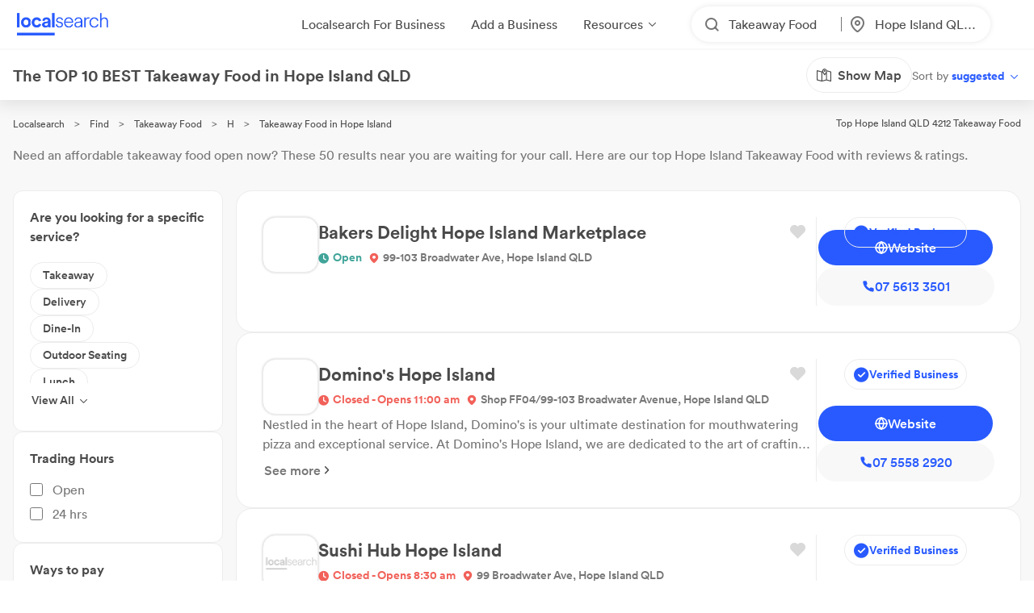

--- FILE ---
content_type: text/html; charset=utf-8
request_url: https://www.localsearch.com.au/find/takeaway-food/hope-island-qld
body_size: 975692
content:
<!doctype html>
<html lang="en">
  <head>
    <meta charset="utf-8">
    <meta name="viewport" content="width=device-width initial-scale=1 maximum-scale=1 user-scalable=no viewport-fit=cover shrink-to-fit=no interactive-widget=resizes-content">

    <meta http-equiv="X-UA-Compatible" content="IE=edge">
    <meta name="referrer" content="origin-when-cross-origin">
    
        

          <script>
            document.addEventListener("DOMContentLoaded", function() {
              
    var link = document.createElement("link");
    link.rel = "stylesheet";
    link.href = "https://d1azc1qln24ryf.cloudfront.net/232497/LSOnline/style-cf.css?cg25f9";
    document.head.appendChild(link);
  
              
    var link = document.createElement("link");
    link.rel = "stylesheet";
    link.href = "https://cdn.icomoon.io/232497/LSDesignSystem/style.css?pv7pml";
    document.head.appendChild(link);
  
            });
          </script>

          <title data-rh="true">10 BEST Takeaway Food in Hope Island QLD 4212 | Localsearch</title>
          <meta data-rh="true" name="mobile-web-app-capable" content="yes"/><meta data-rh="true" name="application-name" content="Localsearch"/><meta data-rh="true" name="apple-mobile-web-app-capable" content="yes"/><meta data-rh="true" name="theme-color" content="#fff"/><meta data-rh="true" name="apple-mobile-web-app-capable" content="yes"/><meta data-rh="true" name="apple-mobile-web-app-status-bar-style" content="black-translucent"/><meta data-rh="true" name="apple-mobile-web-app-title" content="Localsearch"/><meta data-rh="true" name="msapplication-TileColor" content="#fff"/><meta data-rh="true" name="msapplication-TileImage" content="/public/assets/favicons/mstile-144x144.png"/><meta data-rh="true" name="msapplication-config" content="/public/assets/favicons/browserconfig.xml"/><meta data-rh="true" property="og:locale" content="en_AU"/><meta data-rh="true" property="og:site_name" content="Localsearch"/><meta data-rh="true" property="og:type" content="website"/><meta data-rh="true" name="twitter:site" content="@LocalsearchAU"/><meta data-rh="true" name="twitter:creator" content="@LocalsearchAU"/><meta data-rh="true" name="twitter:card" content="summary_large_image"/><meta data-rh="true" property="og:title" content="10 BEST Takeaway Food in Hope Island QLD 4212 | Localsearch"/><meta data-rh="true" name="twitter:title" content="10 BEST Takeaway Food in Hope Island QLD 4212 | Localsearch"/><meta data-rh="true" name="description" content="50 of the best Takeaway Food in Hope Island QLD! Read the 31+ reviews, find payment options, send enquiries and so much more on Localsearch."/><meta data-rh="true" property="og:description" content="50 of the best Takeaway Food in Hope Island QLD! Read the 31+ reviews, find payment options, send enquiries and so much more on Localsearch."/><meta data-rh="true" name="twitter:description" content="50 of the best Takeaway Food in Hope Island QLD! Read the 31+ reviews, find payment options, send enquiries and so much more on Localsearch."/><meta data-rh="true" property="og:image" content="https://www.localsearch.com.au/public/assets/images/localsearch/localsearchWithBackground.jpg"/><meta data-rh="true" name="twitter:image" content="https://www.localsearch.com.au/public/assets/images/localsearch/localsearchWithBackground.jpg"/><meta data-rh="true" property="og:url" content="https://www.localsearch.com.au/find/takeaway-food/hope-island-qld"/><meta data-rh="true" name="twitter:url" content="https://www.localsearch.com.au/find/takeaway-food/hope-island-qld"/><meta data-rh="true" name="robots" content="index, follow"/>
          <link data-rh="true" rel="manifest" href="/public/assets/favicons/manifest.json"/><link data-rh="true" rel="shortcut icon" href="/public/assets/favicons/favicon.ico"/><link data-rh="true" rel="icon" type="image/png" sizes="16x16" href="/public/assets/favicons/favicon-16x16.png"/><link data-rh="true" rel="icon" type="image/png" sizes="32x32" href="/public/assets/favicons/favicon-32x32.png"/><link data-rh="true" rel="apple-touch-icon" sizes="57x57" href="/public/assets/favicons/apple-touch-icon-57x57.png"/><link data-rh="true" rel="apple-touch-icon" sizes="60x60" href="/public/assets/favicons/apple-touch-icon-60x60.png"/><link data-rh="true" rel="apple-touch-icon" sizes="72x72" href="/public/assets/favicons/apple-touch-icon-72x72.png"/><link data-rh="true" rel="apple-touch-icon" sizes="76x76" href="/public/assets/favicons/apple-touch-icon-76x76.png"/><link data-rh="true" rel="apple-touch-icon" sizes="114x114" href="/public/assets/favicons/apple-touch-icon-114x114.png"/><link data-rh="true" rel="apple-touch-icon" sizes="120x120" href="/public/assets/favicons/apple-touch-icon-120x120.png"/><link data-rh="true" rel="apple-touch-icon" sizes="144x144" href="/public/assets/favicons/apple-touch-icon-144x144.png"/><link data-rh="true" rel="apple-touch-icon" sizes="152x152" href="/public/assets/favicons/apple-touch-icon-152x152.png"/><link data-rh="true" rel="apple-touch-icon" sizes="167x167" href="/public/assets/favicons/apple-touch-icon-167x167.png"/><link data-rh="true" rel="apple-touch-icon" sizes="180x180" href="/public/assets/favicons/apple-touch-icon-180x180.png"/><link data-rh="true" rel="apple-touch-icon" sizes="1024x1024" href="/public/assets/favicons/apple-touch-icon-1024x1024.png"/><link data-rh="true" rel="apple-touch-startup-image" media="(device-width: 320px) and (device-height: 568px) and (-webkit-device-pixel-ratio: 2) and (orientation: portrait)" href="/public/assets/favicons/apple-touch-startup-image-640x1136.png"/><link data-rh="true" rel="apple-touch-startup-image" media="(device-width: 375px) and (device-height: 667px) and (-webkit-device-pixel-ratio: 2) and (orientation: portrait)" href="/public/assets/favicons/apple-touch-startup-image-750x1334.png"/><link data-rh="true" rel="apple-touch-startup-image" media="(device-width: 414px) and (device-height: 896px) and (-webkit-device-pixel-ratio: 2) and (orientation: portrait)" href="/public/assets/favicons/apple-touch-startup-image-828x1792.png"/><link data-rh="true" rel="apple-touch-startup-image" media="(device-width: 375px) and (device-height: 812px) and (-webkit-device-pixel-ratio: 3) and (orientation: portrait)" href="/public/assets/favicons/apple-touch-startup-image-1125x2436.png"/><link data-rh="true" rel="apple-touch-startup-image" media="(device-width: 414px) and (device-height: 736px) and (-webkit-device-pixel-ratio: 3) and (orientation: portrait)" href="/public/assets/favicons/apple-touch-startup-image-1242x2208.png"/><link data-rh="true" rel="apple-touch-startup-image" media="(device-width: 414px) and (device-height: 896px) and (-webkit-device-pixel-ratio: 3) and (orientation: portrait)" href="/public/assets/favicons/apple-touch-startup-image-1242x2688.png"/><link data-rh="true" rel="apple-touch-startup-image" media="(device-width: 768px) and (device-height: 1024px) and (-webkit-device-pixel-ratio: 2) and (orientation: portrait)" href="/public/assets/favicons/apple-touch-startup-image-1536x2048.png"/><link data-rh="true" rel="apple-touch-startup-image" media="(device-width: 834px) and (device-height: 1112px) and (-webkit-device-pixel-ratio: 2) and (orientation: portrait)" href="/public/assets/favicons/apple-touch-startup-image-1668x2224.png"/><link data-rh="true" rel="apple-touch-startup-image" media="(device-width: 834px) and (device-height: 1194px) and (-webkit-device-pixel-ratio: 2) and (orientation: portrait)" href="/public/assets/favicons/apple-touch-startup-image-1668x2388.png"/><link data-rh="true" rel="apple-touch-startup-image" media="(device-width: 1024px) and (device-height: 1366px) and (-webkit-device-pixel-ratio: 2) and (orientation: portrait)" href="/public/assets/favicons/apple-touch-startup-image-2048x2732.png"/><link data-rh="true" rel="apple-touch-startup-image" media="(device-width: 810px) and (device-height: 1080px) and (-webkit-device-pixel-ratio: 2) and (orientation: portrait)" href="/public/assets/favicons/apple-touch-startup-image-1620x2160.png"/><link data-rh="true" rel="apple-touch-startup-image" media="(device-width: 320px) and (device-height: 568px) and (-webkit-device-pixel-ratio: 2) and (orientation: landscape)" href="/public/assets/favicons/apple-touch-startup-image-1136x640.png"/><link data-rh="true" rel="apple-touch-startup-image" media="(device-width: 375px) and (device-height: 667px) and (-webkit-device-pixel-ratio: 2) and (orientation: landscape)" href="/public/assets/favicons/apple-touch-startup-image-1334x750.png"/><link data-rh="true" rel="apple-touch-startup-image" media="(device-width: 414px) and (device-height: 896px) and (-webkit-device-pixel-ratio: 2) and (orientation: landscape)" href="/public/assets/favicons/apple-touch-startup-image-1792x828.png"/><link data-rh="true" rel="apple-touch-startup-image" media="(device-width: 375px) and (device-height: 812px) and (-webkit-device-pixel-ratio: 3) and (orientation: landscape)" href="/public/assets/favicons/apple-touch-startup-image-2436x1125.png"/><link data-rh="true" rel="apple-touch-startup-image" media="(device-width: 414px) and (device-height: 736px) and (-webkit-device-pixel-ratio: 3) and (orientation: landscape)" href="/public/assets/favicons/apple-touch-startup-image-2208x1242.png"/><link data-rh="true" rel="apple-touch-startup-image" media="(device-width: 414px) and (device-height: 896px) and (-webkit-device-pixel-ratio: 3) and (orientation: landscape)" href="/public/assets/favicons/apple-touch-startup-image-2688x1242.png"/><link data-rh="true" rel="apple-touch-startup-image" media="(device-width: 768px) and (device-height: 1024px) and (-webkit-device-pixel-ratio: 2) and (orientation: landscape)" href="/public/assets/favicons/apple-touch-startup-image-2048x1536.png"/><link data-rh="true" rel="apple-touch-startup-image" media="(device-width: 834px) and (device-height: 1112px) and (-webkit-device-pixel-ratio: 2) and (orientation: landscape)" href="/public/assets/favicons/apple-touch-startup-image-2224x1668.png"/><link data-rh="true" rel="apple-touch-startup-image" media="(device-width: 834px) and (device-height: 1194px) and (-webkit-device-pixel-ratio: 2) and (orientation: landscape)" href="/public/assets/favicons/apple-touch-startup-image-2388x1668.png"/><link data-rh="true" rel="apple-touch-startup-image" media="(device-width: 1024px) and (device-height: 1366px) and (-webkit-device-pixel-ratio: 2) and (orientation: landscape)" href="/public/assets/favicons/apple-touch-startup-image-2732x2048.png"/><link data-rh="true" rel="apple-touch-startup-image" media="(device-width: 810px) and (device-height: 1080px) and (-webkit-device-pixel-ratio: 2) and (orientation: landscape)" href="/public/assets/favicons/apple-touch-startup-image-2160x1620.png"/><link data-rh="true" rel="canonical" href="https://www.localsearch.com.au/find/takeaway-food/hope-island-qld"/>
          <script data-rh="true" type="application/ld+json">{"@context":"http://schema.org","@type":"LocalBusiness","name":"Bakers Delight Hope Island Marketplace","image":"https://s3.ap-southeast-2.amazonaws.com/ls-asset-service/clhy587sy000b08mihmzh84su/cls8ppmx7002b08l3em4o4zh6","url":"https://www.localsearch.com.au/profile/bakers-delight-hope-island-marketplace/hope-island-qld/ehjD","address":{"@type":"PostalAddress","streetAddress":"99-103 Broadwater Ave","addressLocality":"Hope Island","addressRegion":"QLD","postalCode":"4212"},"telephone":"07 5613 3501"}</script><script data-rh="true" type="application/ld+json">{"@context":"http://schema.org","@type":"LocalBusiness","name":"Domino's Hope Island","image":"https://s3.ap-southeast-2.amazonaws.com/ls-asset-service/cl61p4l84000609mk96ax4qc0/clnybv0yf001408mo4kg10gbr","url":"https://www.localsearch.com.au/profile/dominos-hope-island/clb06vk39002508l1hstsfh41","address":{"@type":"PostalAddress","streetAddress":"Shop FF04/99-103 Broadwater Avenue","addressLocality":"Hope Island","addressRegion":"QLD","postalCode":"4212"},"telephone":"07 5558 2920"}</script><script data-rh="true" type="application/ld+json">{"@context":"http://schema.org","@type":"LocalBusiness","name":"Sushi Hub Hope Island","image":"https://www.localsearch.com.au/public/assets/images/localsearch/placeholderLogo.png","url":"https://www.localsearch.com.au/profile/sushi-hub-hope-island/cltmk7kgy004s08gy2w3yal3h","address":{"@type":"PostalAddress","streetAddress":"99 Broadwater Ave","addressLocality":"Hope Island","addressRegion":"QLD","postalCode":"4212"},"telephone":"07 3557 5308"}</script><script data-rh="true" type="application/ld+json">{"@context":"http://schema.org","@type":"LocalBusiness","name":"Blue Water Bar and Grill","image":"https://s3.ap-southeast-2.amazonaws.com/ls-asset-service/cki6lnvpv000808jranjr8owx/clptc65pa005r08l0gw7b8a4y","url":"https://www.localsearch.com.au/profile/blue-water-bar-and-restaurant/clptbufkq001d08l32c3n88pe","address":{"@type":"PostalAddress","streetAddress":"Shop 10 Santa Barbara Rd","addressLocality":"Hope Island","addressRegion":"QLD","postalCode":"4212"},"telephone":"07 5619 8606"}</script><script data-rh="true" type="application/ld+json">{"@context":"http://schema.org","@type":"LocalBusiness","name":"Boardwalk Tavern","image":"https://s3.ap-southeast-2.amazonaws.com/ls-asset-service/cl61p4l84000609mk96ax4qc0/clo42g7h4000d08mi6smv4ejo","url":"https://www.localsearch.com.au/profile/boardwalk-tavern/hope-island-qld/IHRe","address":{"@type":"PostalAddress","streetAddress":"8 Santa Barbara Rd","addressLocality":"Hope Island","addressRegion":"QLD","postalCode":"4212"},"telephone":"07 5510 8022"}</script><script data-rh="true" type="application/ld+json">{"@context":"http://schema.org","@type":"LocalBusiness","name":"House of Siam Thai On The Boardwalk","image":"https://asset-api-dynamic.localsearch.cloud/F5/GRCL/7767FEFDC6814AFF844365360EAEC7F5_v2.png","url":"https://www.localsearch.com.au/profile/house-of-siam-restaurant/hope-island-qld/n3Tr","address":{"@type":"PostalAddress","streetAddress":"Suite 5 12 Santa Barbara Rd","addressLocality":"Hope Island","addressRegion":"QLD","postalCode":"4212"}}</script><script data-rh="true" type="application/ld+json">{"@context":"http://schema.org","@type":"LocalBusiness","name":"Little Spoon Kitchen","image":"https://www.localsearch.com.au/public/assets/images/localsearch/placeholderLogo.png","url":"https://www.localsearch.com.au/profile/little-spoon-kitchen/hope-island-qld/mqnX","address":{"@type":"PostalAddress","streetAddress":"5 9 John Lund Dr","addressLocality":"Hope Island","addressRegion":"QLD","postalCode":"4212"},"telephone":"0477 12 2122"}</script><script data-rh="true" type="application/ld+json">{"@context":"http://schema.org","@type":"LocalBusiness","name":"Mecca Bah Hope Island","image":"https://s3.ap-southeast-2.amazonaws.com/ls-asset-service/cl525lfp0000g09l4dd998vfx/cl525lfp0000h09l4fmtzbjnm","url":"https://www.localsearch.com.au/profile/mecca-bah-hope-island/cl7n7opom00x609mkdb4cd0yd","address":{"@type":"PostalAddress","streetAddress":"18 10 Santa Barbara Rd","addressLocality":"Hope Island","addressRegion":"QLD","postalCode":"4212"},"telephone":"07 2111 2260"}</script><script data-rh="true" type="application/ld+json">{"@context":"http://schema.org","@type":"LocalBusiness","name":"Dragon Cove Chinese Cuisine","image":"https://www.localsearch.com.au/public/assets/images/localsearch/placeholderLogo.png","url":"https://www.localsearch.com.au/profile/dragon-cove-chinese-cuisine/cltm0rxwb005c08jn3b2fas8g","address":{"@type":"PostalAddress","streetAddress":"Sanctuary Cove 1 Masthead Way","addressLocality":"Hope Island","addressRegion":"QLD","postalCode":"4212"},"telephone":"07 5577 9918"}</script><script data-rh="true" type="application/ld+json">{"@context":"http://schema.org","@type":"LocalBusiness","name":"Ioesco Cafe Cucina","image":"https://www.localsearch.com.au/public/assets/images/localsearch/placeholderLogo.png","url":"https://www.localsearch.com.au/profile/ioesco-cafe-cucina/cltm8plnx00b608l006mt058c","address":{"@type":"PostalAddress","streetAddress":"3a Masthead Way","addressLocality":"Hope Island","addressRegion":"QLD","postalCode":"4212"},"telephone":"07 5577 8800"}</script><script data-rh="true" type="application/ld+json">{"@context":"http://schema.org","@type":"LocalBusiness","name":"Quarterdeck Kitchen & Bar","image":"https://s3.ap-southeast-2.amazonaws.com/ls-asset-service/cl61p4l84000609mk96ax4qc0/clo5f3vo9003w08mt72mv6lmz","url":"https://www.localsearch.com.au/profile/quarterdeck-kitchen-bar/coomera-qld/qF9J","address":{"@type":"PostalAddress","streetAddress":"Box 1 84 Waterway Dr","addressLocality":"Coomera","addressRegion":"QLD","postalCode":"4209"},"telephone":"07 5529 7127"}</script><script data-rh="true" type="application/ld+json">{"@context":"http://schema.org","@type":"LocalBusiness","name":"Quay Street Cafe & Bar Sanctuary Cove","image":"https://s3.ap-southeast-2.amazonaws.com/ls-asset-service/cl61p4l84000609mk96ax4qc0/clo5fjsbd000c08mmg710hj91","url":"https://www.localsearch.com.au/profile/quay-street-cafe-bar/hope-island-qld/GjrG","address":{"@type":"PostalAddress","streetAddress":"48a Quay St","addressLocality":"Hope Island","addressRegion":"QLD","postalCode":"4212"},"telephone":"07 5514 8008"}</script><script data-rh="true" type="application/ld+json">{"@context":"http://schema.org","@type":"LocalBusiness","name":"Sanctuary Cove Tavern","image":"https://s3.ap-southeast-2.amazonaws.com/ls-asset-service/cl61p4l84000609mk96ax4qc0/clo5duk49001w08mtevmwdn93","url":"https://www.localsearch.com.au/profile/cove-tavern-sanctuary-cove/sanctuary-cove-qld/bqyQ","address":{"@type":"PostalAddress","streetAddress":"7 Masthead Way","addressLocality":"Hope Island","addressRegion":"QLD","postalCode":"4212"},"telephone":"07 5514 8511"}</script><script data-rh="true" type="application/ld+json">{"@context":"http://schema.org","@type":"LocalBusiness","name":"Tasty Magic Chinese Restaurant","image":"https://s3.ap-southeast-2.amazonaws.com/ls-asset-service/cl709q15k001h09l7fvm269q2/cl709q15k001i09l7d5kebgbe","url":"https://www.localsearch.com.au/profile/tasty-magic-chinese-restaurant/hope-island-qld/1FNa","address":{"@type":"PostalAddress","streetAddress":"Shop 2 341 Hope Island Rd","addressLocality":"Hope Island","addressRegion":"QLD","postalCode":"4212"},"telephone":"07 5514 0393"}</script><script data-rh="true" type="application/ld+json">{"@context":"http://schema.org","@type":"LocalBusiness","name":"Domino's Coomera East","image":"https://s3.ap-southeast-2.amazonaws.com/ls-asset-service/cl61p4l84000609mk96ax4qc0/clo6jv2m2000o08mic0x3ao34","url":"https://www.localsearch.com.au/profile/dominos-coomera/clb061ciy001c08mnd8mdeetu","address":{"@type":"PostalAddress","streetAddress":"T6 Building B/334 Foxwell Road","addressLocality":"Coomera","addressRegion":"QLD","postalCode":"4209"},"telephone":"07 5675 1020"}</script><script data-rh="true" type="application/ld+json">{"@context":"http://schema.org","@type":"LocalBusiness","name":"HarbourVue Tavern","image":"https://s3.ap-southeast-2.amazonaws.com/ls-asset-service/cl61p4l84000609mk96ax4qc0/clo5czvqr000o08mtgeyaah47","url":"https://www.localsearch.com.au/profile/coomera-waters-tavern/coomera-qld/BM1B","address":{"@type":"PostalAddress","streetAddress":"941 Harbour Village Parade","addressLocality":"Coomera","addressRegion":"QLD","postalCode":"4209"},"telephone":"07 5501 9351"}</script><script data-rh="true" type="application/ld+json">{"@context":"http://schema.org","@type":"LocalBusiness","name":"Noodle & Dumpling Coomera","image":"https://s3.ap-southeast-2.amazonaws.com/ls-asset-service/ckyl1hzpd001309mgfxy48ae2/ckyl1hzpd001409mggghbhlqb","url":"https://www.localsearch.com.au/profile/noodle-and-dumpling/coomera-qld/Q3I4","address":{"@type":"PostalAddress","streetAddress":"shop 5 334 Foxwell Rd","addressLocality":"Coomera","addressRegion":"QLD","postalCode":"4209"},"telephone":"07 5665 7482"}</script><script data-rh="true" type="application/ld+json">{"@context":"http://schema.org","@type":"LocalBusiness","name":"Roku Sushi & Espresso","image":"https://s3.ap-southeast-2.amazonaws.com/ls-asset-service/cl61p4l84000609mk96ax4qc0/clo6nlwxq002o08l9c5mc3izv","url":"https://www.localsearch.com.au/profile/roku-sushi-espresso/coomera-qld/1TDl","address":{"@type":"PostalAddress","streetAddress":"Shop 2 328 Foxwell Rd","addressLocality":"Coomera","addressRegion":"QLD","postalCode":"4209"},"telephone":"07 5580 3314"}</script><script data-rh="true" type="application/ld+json">{"@context":"http://schema.org","@type":"LocalBusiness","name":"The Press Cafe","image":"https://www.localsearch.com.au/public/assets/images/localsearch/placeholderLogo.png","url":"https://www.localsearch.com.au/profile/the-press-cafe/coomera-qld/I5Sa","address":{"@type":"PostalAddress","streetAddress":"25 Harbour Village Pde","addressLocality":"Coomera","addressRegion":"QLD","postalCode":"4209"},"telephone":"0420 94 0577"}</script><script data-rh="true" type="application/ld+json">{"@context":"http://schema.org","@type":"LocalBusiness","name":"Betty's Burgers Coomera","image":"https://ls-asset-service.s3.ap-southeast-2.amazonaws.com/clhy5ciih000c08mpaljwcq7h/lxfj5wol7z30gy00hy9fcmhg","url":"https://www.localsearch.com.au/profile/bettys-burgers/cltm6jv8v002k08judnrhd4ls","address":{"@type":"PostalAddress","streetAddress":"shop r002 109 Foxwell Rd","addressLocality":"Coomera","addressRegion":"QLD","postalCode":"4209"},"telephone":"07 5502 7404"}</script><script data-rh="true" type="application/ld+json">{"@context":"http://schema.org","@type":"LocalBusiness","name":"Dawn 2 Dusk Cafe","image":"https://s3.ap-southeast-2.amazonaws.com/ls-asset-service/clhy50l6o000608l08dst1kk6/clrzyxlcn002l08lb47yy6uwr","url":"https://www.localsearch.com.au/profile/dawn-2-dusk-cafe/helensvale-qld/UotU","address":{"@type":"PostalAddress","streetAddress":"Shop 16 502 Hope Island Road","addressLocality":"Gold Coast","addressRegion":"QLD","postalCode":"4212"},"telephone":"07 5580 5409"}</script><script data-rh="true" type="application/ld+json">{"@context":"http://schema.org","@type":"LocalBusiness","name":"Fins on Finnegan","image":"https://s3.ap-southeast-2.amazonaws.com/ls-asset-service/cl61p4l84000609mk96ax4qc0/clo6stusr002408jx1sphcmhc","url":"https://www.localsearch.com.au/profile/fins-on-finnegan/coomera-qld/bZSS","address":{"@type":"PostalAddress","streetAddress":"133 139 Finnegan Way","addressLocality":"Coomera","addressRegion":"QLD","postalCode":"4209"},"telephone":"07 5665 9687"}</script><script data-rh="true" type="application/ld+json">{"@context":"http://schema.org","@type":"LocalBusiness","name":"Hashtag Cafe","image":"https://ls-asset-service.s3.ap-southeast-2.amazonaws.com/cmfajyj0i000102jo0yrm6nqz/ujnzxa4usbord7g0361nizmy","url":"https://www.localsearch.com.au/profile/hashtag-cafe/coomera-qld/RhGd","address":{"@type":"PostalAddress","streetAddress":"7/ 133 Finnegan Way","addressLocality":"Coomera","addressRegion":"QLD","postalCode":"4209"},"telephone":"07 5580 3232"}</script><script data-rh="true" type="application/ld+json">{"@context":"http://schema.org","@type":"LocalBusiness","name":"Soul Origin Coomera Westfield","image":"https://ls-asset-service.s3.ap-southeast-2.amazonaws.com/clhy5ciih000c08mpaljwcq7h/t9jsc41p3578ejiihe7pb3gl","url":"https://www.localsearch.com.au/profile/soul-origin-westfield-coomera/cltm3eljd00nf08juc97d6jnb","address":{"@type":"PostalAddress","streetAddress":"Kiosk 103-141 Foxwell Rd","addressLocality":"Coomera","addressRegion":"QLD","postalCode":"4209"},"telephone":"07 5603 3450"}</script><script data-rh="true" type="application/ld+json">{"@context":"http://schema.org","@type":"LocalBusiness","name":"The Bavarian Coomera","image":"https://s3.ap-southeast-2.amazonaws.com/ls-asset-service/cl61p4l84000609mk96ax4qc0/clo6pjgra000308l39sfg8306","url":"https://www.localsearch.com.au/profile/the-bavarian-coomera/coomera-qld/WcbR","address":{"@type":"PostalAddress","streetAddress":"Level 109 Foxwell Rd","addressLocality":"Coomera","addressRegion":"QLD","postalCode":"4209"},"telephone":"07 3911 1073"}</script><script data-rh="true" type="application/ld+json">{"@context":"http://schema.org","@type":"LocalBusiness","name":"The Boathouse Tavern","image":"https://s3.ap-southeast-2.amazonaws.com/ls-asset-service/cl61p4l84000609mk96ax4qc0/clo5gmqyg000708l0acn8gqt5","url":"https://www.localsearch.com.au/profile/the-boathouse-tavern/coomera-qld/gpTi","address":{"@type":"PostalAddress","streetAddress":"101 Dreamworld Pkwy","addressLocality":"Coomera","addressRegion":"QLD","postalCode":"4209"},"telephone":"07 5502 9800"}</script><script data-rh="true" type="application/ld+json">{"@context":"http://schema.org","@type":"LocalBusiness","name":"Beach House Coomera","image":"https://s3.ap-southeast-2.amazonaws.com/ls-asset-service/cl61p4l84000609mk96ax4qc0/clo6rgab2000n08m87kiu37ng","url":"https://www.localsearch.com.au/profile/beach-house-bar-grill-coomera/coomera-qld/hp4u","address":{"@type":"PostalAddress","streetAddress":"r005 103 Foxwell Rd","addressLocality":"Coomera","addressRegion":"QLD","postalCode":"4209"},"telephone":"07 5580 3535"}</script><script data-rh="true" type="application/ld+json">{"@context":"http://schema.org","@type":"LocalBusiness","name":"Blu Bistro","image":"https://s3.ap-southeast-2.amazonaws.com/ls-asset-service/cl61p4l84000609mk96ax4qc0/clnvafpgo000a08mcc5ur4pkb","url":"https://www.localsearch.com.au/profile/blu-bistro/helensvale-qld/BvgS","address":{"@type":"PostalAddress","streetAddress":"20 28 Discovery Dr","addressLocality":"Helensvale","addressRegion":"QLD","postalCode":"4212"},"telephone":"07 5573 1491"}</script><script data-rh="true" type="application/ld+json">{"@context":"http://schema.org","@type":"LocalBusiness","name":"Burger'D Westfield","image":"https://s3.ap-southeast-2.amazonaws.com/ls-asset-service/clhy55ne3000a08mbbul8hsvt/clkjd1727000g08ms1eeabwjt","url":"https://www.localsearch.com.au/profile/burger-d-westfield-coomera/coomera-qld/pkyt","address":{"@type":"PostalAddress","streetAddress":"103 Foxwell Road","addressLocality":"Coomera","addressRegion":"QLD","postalCode":"4209"},"telephone":"07 5529 8434"}</script><script data-rh="true" type="application/ld+json">{"@context":"http://schema.org","@type":"LocalBusiness","name":"Good Choice Chinese Restaurant","image":"https://s3.ap-southeast-2.amazonaws.com/ls-asset-service/cl61p4l84000609mk96ax4qc0/clnvdf51e002u08mi8p291gm7","url":"https://www.localsearch.com.au/profile/good-choice-chinese-restaurant/helensvale-qld/J0hN","address":{"@type":"PostalAddress","streetAddress":"Shop 2 19 Sir John Overall Dr","addressLocality":"Helensvale","addressRegion":"QLD","postalCode":"4212"},"telephone":"07 5580 6618"}</script><script data-rh="true" type="application/ld+json">{"@context":"http://schema.org","@type":"LocalBusiness","name":"Hope Island Deli","image":"https://www.localsearch.com.au/public/assets/images/localsearch/placeholderLogo.png","url":"https://www.localsearch.com.au/profile/hope-island-deli/gold-coast-qld/2oCs","address":{"@type":"PostalAddress","streetAddress":"Shop 15 10 Santa Barbara Rd","addressRegion":"QLD","postalCode":"4212"},"telephone":"0488 78 9078"}</script><script data-rh="true" type="application/ld+json">{"@context":"http://schema.org","@type":"LocalBusiness","name":"Hungry Jack's Helensvale","image":"https://s3.ap-southeast-2.amazonaws.com/ls-asset-service/cki6lo84y000908jr2r1c9ibu/clugi3t64000508ky48xm34on","url":"https://www.localsearch.com.au/profile/hungry-jacks-burgers-helensvale/cltmewmzz000a08l51ir9bcfp","address":{"@type":"PostalAddress","streetAddress":"2 Siganto Drive","addressLocality":"Helensvale","addressRegion":"QLD","postalCode":"4212"},"telephone":"07 5663 5078"}</script><script data-rh="true" type="application/ld+json">{"@context":"http://schema.org","@type":"LocalBusiness","name":"McDonald's BP Coomera","image":"https://www.localsearch.com.au/public/assets/images/localsearch/placeholderLogo.png","url":"https://www.localsearch.com.au/profile/mcdonald-s-bp-coomera/coomera-qld/EpgR","address":{"@type":"PostalAddress","streetAddress":"54 Pacific Mwy","addressLocality":"Coomera","addressRegion":"QLD","postalCode":"4209"},"telephone":"07 5561 8588"}</script><script data-rh="true" type="application/ld+json">{"@context":"http://schema.org","@type":"LocalBusiness","name":"McDonald's Helensvale","image":"https://www.localsearch.com.au/public/assets/images/localsearch/placeholderLogo.png","url":"https://www.localsearch.com.au/profile/mcdonald-s-helensvale/helensvale-qld/iXDh","address":{"@type":"PostalAddress","streetAddress":"14-20 Siganto Dr","addressLocality":"Helensvale","addressRegion":"QLD","postalCode":"4212"},"telephone":"07 5573 6288"}</script><script data-rh="true" type="application/ld+json">{"@context":"http://schema.org","@type":"LocalBusiness","name":"McDonald's Helensvale Westfield","image":"https://www.localsearch.com.au/public/assets/images/localsearch/placeholderLogo.png","url":"https://www.localsearch.com.au/profile/mcdonald-s-helensvale-westfield/helensvale-qld/WaKM","address":{"@type":"PostalAddress","streetAddress":"Gold Coast Hwy","addressLocality":"Helensvale","addressRegion":"QLD","postalCode":"4212"},"telephone":"07 5519 4720"}</script><script data-rh="true" type="application/ld+json">{"@context":"http://schema.org","@type":"LocalBusiness","name":"Pho Vietnamese Kitchen Coomera","image":"https://www.localsearch.com.au/public/assets/images/localsearch/placeholderLogo.png","url":"https://www.localsearch.com.au/profile/pho-vietnamese-kitchen-coomera/coomera-qld/sh60","address":{"@type":"PostalAddress","streetAddress":"Shop 103 Foxwell Rd","addressLocality":"Coomera","addressRegion":"QLD","postalCode":"4209"},"telephone":"07 5580 1416"}</script><script data-rh="true" type="application/ld+json">{"@context":"http://schema.org","@type":"LocalBusiness","name":"Pizza Hut Helensvale","image":"https://s3.ap-southeast-2.amazonaws.com/ls-asset-service/clhy587sy000b08mihmzh84su/clqbx2l3c000l08kzfqds6r4g","url":"https://www.localsearch.com.au/profile/pizza-hut-helensvale/helensvale-qld/Tmhk","address":{"@type":"PostalAddress","streetAddress":"9 Sir John Overall Drive","addressLocality":"Helensvale","addressRegion":"QLD","postalCode":"4212"},"telephone":"13 1166"}</script><script data-rh="true" type="application/ld+json">{"@context":"http://schema.org","@type":"LocalBusiness","name":"Saltwater Creek Hotel","image":"https://s3.ap-southeast-2.amazonaws.com/ls-asset-service/cl61p4l84000609mk96ax4qc0/clo2kvw14001208mkb497g5qg","url":"https://www.localsearch.com.au/profile/saltwater-creek-hotel/helensvale-qld/ybBu","address":{"@type":"PostalAddress","streetAddress":"Pacific Lagoon Restaurant 40 Siganto Dr","addressLocality":"Helensvale","addressRegion":"QLD","postalCode":"4212"},"telephone":"07 5529 7566"}</script><script data-rh="true" type="application/ld+json">{"@context":"http://schema.org","@type":"LocalBusiness","name":"Signature Cafe Westfield","image":"https://s3.ap-southeast-2.amazonaws.com/ls-asset-service/cl61p4l84000609mk96ax4qc0/clo6uj299000108js3stdbg7k","url":"https://www.localsearch.com.au/profile/signature-cafe-westfield/coomera-qld/yZD1","address":{"@type":"PostalAddress","streetAddress":"k01 103 Foxwell Rd","addressLocality":"Coomera","addressRegion":"QLD","postalCode":"4209"},"telephone":"07 5502 7334"}</script><script data-rh="true" type="application/ld+json">{"@context":"http://schema.org","@type":"LocalBusiness","name":"Siracusa Restaurant & Bar","image":"https://s3.ap-southeast-2.amazonaws.com/ls-asset-service/cl61p4l84000609mk96ax4qc0/clny1qpts002308l68w2ceoo2","url":"https://www.localsearch.com.au/profile/siracusa-pizza-pasta-cafe/helensvale-qld/1E2Z","address":{"@type":"PostalAddress","streetAddress":"6A/112 Discovery Drive","addressLocality":"Helensvale","addressRegion":"QLD","postalCode":"4212"},"telephone":"07 5580 6052"}</script><script data-rh="true" type="application/ld+json">{"@context":"https://schema.org","@type":"BreadcrumbList","itemListElement":[{"@type":"ListItem","position":1,"name":"Localsearch","item":"https://www.localsearch.com.au/"},{"@type":"ListItem","position":2,"name":"Find","item":"https://www.localsearch.com.au/find"},{"@type":"ListItem","position":3,"name":"Takeaway Food Near Me","item":"https://www.localsearch.com.au/find/takeaway-food"},{"@type":"ListItem","position":4,"name":"H","item":"https://www.localsearch.com.au/find/takeaway-food/h"},{"@type":"ListItem","position":5,"name":"Takeaway Food Hope Island"}]}</script><script data-rh="true" defer="true" src="https://cdn.optimizely.com/js/26419890619.js"></script>
          <style data-styled="true" data-styled-version="5.3.11">.fLaKHP{-webkit-text-decoration:none;text-decoration:none;cursor:pointer;color:#2962ff;color:#4a4a4a;font-size:12px;}/*!sc*/
.fLaKHP:hover{color:#285aff;cursor:pointer;}/*!sc*/
.fZmTfs{-webkit-text-decoration:none;text-decoration:none;cursor:pointer;color:#2962ff;color:#4a4a4a;font-size:12px;}/*!sc*/
.fZmTfs:hover{color:#4a4a4a;cursor:default;}/*!sc*/
.fZHMhH{-webkit-text-decoration:none;text-decoration:none;cursor:pointer;color:#2962ff;}/*!sc*/
.cLlDJB{-webkit-text-decoration:none;text-decoration:none;cursor:pointer;color:#2962ff;max-width:100%;}/*!sc*/
.fXEEqF{-webkit-text-decoration:none;text-decoration:none;cursor:pointer;color:#2962ff;pointer-events:undefined;}/*!sc*/
.AVEW{-webkit-text-decoration:none;text-decoration:none;cursor:pointer;color:#2962ff;max-width:100%;min-width:-webkit-fit-content;min-width:-moz-fit-content;min-width:fit-content;}/*!sc*/
.izPqhG{-webkit-text-decoration:none;text-decoration:none;cursor:pointer;color:#2962ff;max-width:-webkit-fit-content;max-width:-moz-fit-content;max-width:fit-content;}/*!sc*/
.eZOVcR{-webkit-text-decoration:none;text-decoration:none;cursor:pointer;color:#2962ff;max-width:100%;gap:xxs;}/*!sc*/
.iIergj{-webkit-text-decoration:none;text-decoration:none;cursor:pointer;color:#2962ff;-webkit-flex-direction:row;-ms-flex-direction:row;flex-direction:row;gap:xxs;position:relative;}/*!sc*/
.bhMvEm{-webkit-text-decoration:none;text-decoration:none;cursor:pointer;color:#2962ff;max-width:100%;width:100%;}/*!sc*/
data-styled.g3[id="Anchor-sc-n6dour-0"]{content:"fLaKHP,fZmTfs,fZHMhH,cLlDJB,fXEEqF,AVEW,izPqhG,eZOVcR,iIergj,bhMvEm,"}/*!sc*/
.daZgvP{position:relative;display:inline-block;}/*!sc*/
.cwyfIr{display:-webkit-box;display:-webkit-flex;display:-ms-flexbox;display:flex;-webkit-align-items:flex-start;-webkit-box-align:flex-start;-ms-flex-align:flex-start;align-items:flex-start;-webkit-box-pack:justify;-webkit-justify-content:space-between;-ms-flex-pack:justify;justify-content:space-between;gap:0;}/*!sc*/
.jybJlc{-webkit-flex:1 1 auto;-ms-flex:1 1 auto;flex:1 1 auto;}/*!sc*/
.hTLfLJ{display:-webkit-box;display:-webkit-flex;display:-ms-flexbox;display:flex;-webkit-align-items:center;-webkit-box-align:center;-ms-flex-align:center;align-items:center;}/*!sc*/
.bfPaIY{display:-webkit-box;display:-webkit-flex;display:-ms-flexbox;display:flex;max-width:580px;text-align:center;margin-top:48px;}/*!sc*/
.jSfhzR{display:-webkit-box;display:-webkit-flex;display:-ms-flexbox;display:flex;-webkit-flex-direction:row;-ms-flex-direction:row;flex-direction:row;-webkit-box-pack:center;-webkit-justify-content:center;-ms-flex-pack:center;justify-content:center;}/*!sc*/
.dMXJQZ{padding:30px;width:100%;margin-top:50px;}/*!sc*/
.dWaYqA{display:-webkit-box;display:-webkit-flex;display:-ms-flexbox;display:flex;-webkit-flex-direction:row;-ms-flex-direction:row;flex-direction:row;-webkit-box-pack:justify;-webkit-justify-content:space-between;-ms-flex-pack:justify;justify-content:space-between;-webkit-align-items:flex-start;-webkit-box-align:flex-start;-ms-flex-align:flex-start;align-items:flex-start;}/*!sc*/
.hXTAbN{display:-webkit-box;display:-webkit-flex;display:-ms-flexbox;display:flex;}/*!sc*/
.eutHDF{display:-webkit-box;display:-webkit-flex;display:-ms-flexbox;display:flex;-webkit-flex-direction:row;-ms-flex-direction:row;flex-direction:row;-webkit-align-items:baseline;-webkit-box-align:baseline;-ms-flex-align:baseline;align-items:baseline;}/*!sc*/
.fmYXeh{display:-webkit-box;display:-webkit-flex;display:-ms-flexbox;display:flex;-webkit-flex-direction:row;-ms-flex-direction:row;flex-direction:row;padding-top:24px;padding-bottom:24px;-webkit-align-items:center;-webkit-box-align:center;-ms-flex-align:center;align-items:center;-webkit-box-pack:center;-webkit-justify-content:center;-ms-flex-pack:center;justify-content:center;margin-top:1em;}/*!sc*/
.fQHXFt{display:-webkit-box;display:-webkit-flex;display:-ms-flexbox;display:flex;-webkit-flex-direction:row;-ms-flex-direction:row;flex-direction:row;}/*!sc*/
.gnohgk{display:-webkit-box;display:-webkit-flex;display:-ms-flexbox;display:flex;width:100%;-webkit-align-items:center;-webkit-box-align:center;-ms-flex-align:center;align-items:center;-webkit-box-pack:center;-webkit-justify-content:center;-ms-flex-pack:center;justify-content:center;min-height:100vh;}/*!sc*/
.iNUSRK{width:100%;max-width:200px;}/*!sc*/
.cYafmc{display:-webkit-box;display:-webkit-flex;display:-ms-flexbox;display:flex;padding-top:16px;}/*!sc*/
.iKalxx{display:-webkit-box;display:-webkit-flex;display:-ms-flexbox;display:flex;padding-top:24px;padding-bottom:24px;-webkit-align-items:center;-webkit-box-align:center;-ms-flex-align:center;align-items:center;-webkit-box-pack:center;-webkit-justify-content:center;-ms-flex-pack:center;justify-content:center;margin-top:1em;}/*!sc*/
.cFHVDc{padding:30px;width:100%;margin-top:0;}/*!sc*/
.iTxYcv{display:-webkit-box;display:-webkit-flex;display:-ms-flexbox;display:flex;padding-top:8px;}/*!sc*/
.eeWpdh{padding-top:12px;padding-bottom:12px;}/*!sc*/
.UrCsN{display:block;height:100%;}/*!sc*/
.hykLMz{-webkit-flex:0 0 100%;-ms-flex:0 0 100%;flex:0 0 100%;min-width:100%;}/*!sc*/
data-styled.g5[id="Container-sc-1g8msrl-0"]{content:"daZgvP,cwyfIr,jybJlc,hTLfLJ,bfPaIY,jSfhzR,dMXJQZ,dWaYqA,hXTAbN,eutHDF,fmYXeh,fQHXFt,gnohgk,iNUSRK,cYafmc,iKalxx,cFHVDc,iTxYcv,eeWpdh,UrCsN,hykLMz,"}/*!sc*/
.ijytdF{background:0;border:0;padding:0;cursor:pointer;-webkit-appearance:none;-moz-appearance:none;appearance:none;-webkit-user-select:none;-moz-user-select:none;-ms-user-select:none;user-select:none;outline:none;width:auto;min-width:unset;border:false;}/*!sc*/
.kJKzOA{background:0;border:0;padding:0;cursor:pointer;-webkit-appearance:none;-moz-appearance:none;appearance:none;-webkit-user-select:none;-moz-user-select:none;-ms-user-select:none;user-select:none;outline:none;}/*!sc*/
data-styled.g9[id="EmptyButton__StyledButton-sc-1kh95cn-0"]{content:"ijytdF,kJKzOA,"}/*!sc*/
.fhnvAm{position:relative;display:inline-block;box-sizing:border-box;height:44px;width:100%;min-width:120px;border:none;padding-left:12px;padding-right:12px;font-size:16px;font-weight:600;border-radius:100px;white-space:nowrap;cursor:pointer;-webkit-appearance:none;-moz-appearance:none;appearance:none;-webkit-user-select:none;-moz-user-select:none;-ms-user-select:none;user-select:none;outline:none;text-overflow:ellipsis;overflow:hidden;color:#6D7478;font-family:Circular;width:auto;min-width:unset;border:false;}/*!sc*/
.fhnvAm:hover{box-shadow:1px 1px 2px 0 rgba(125,125,125,0.6);}/*!sc*/
.fhnvAm:active{box-shadow:none;}/*!sc*/
.fhnvAm[disabled]{background:#bbbbbb;border:none;}/*!sc*/
.fhnvAm[disabled]:hover{box-shadow:none;cursor:not-allowed;}/*!sc*/
data-styled.g10[id="Button__StyledButton-sc-f66zqt-0"]{content:"fhnvAm,"}/*!sc*/
.clyZKI{display:inline-block;-webkit-transform:translateY(2px);-ms-transform:translateY(2px);transform:translateY(2px);}/*!sc*/
.iyQRkZ{display:inline-block;}/*!sc*/
data-styled.g16[id="Icon-sc-1hzg5gi-0"]{content:"clyZKI,iyQRkZ,"}/*!sc*/
.ejwmme{line-height:1.4em;font-family:Circular;border-bottom:2px solid #ececec;padding-bottom:8px;}/*!sc*/
.dLYgVp{line-height:1.4em;font-family:Circular;}/*!sc*/
data-styled.g23[id="Text-sc-atjeef-0"]{content:"ejwmme,dLYgVp,"}/*!sc*/
.ixizUJ{-webkit-flex-direction:column;-ms-flex-direction:column;flex-direction:column;}/*!sc*/
.ldxlLd{-webkit-flex-direction:row;-ms-flex-direction:row;flex-direction:row;}/*!sc*/
data-styled.g71[id="sc-aXZVg"]{content:"ixizUJ,ldxlLd,"}/*!sc*/
.dQYDON{cursor:pointer;background:rgba(255,255,255,0);border:0;padding:0;margin:0;-webkit-appearance:none;-moz-appearance:none;appearance:none;-webkit-appearance:none;-moz-appearance:none;-webkit-user-select:none;-moz-user-select:none;-ms-user-select:none;user-select:none;outline:none;-webkit-text-decoration:none;text-decoration:none;text-transform:none;font-family:inherit;font-size:inherit;font-weight:inherit;line-height:inherit;font-style:inherit;display:-webkit-inline-box;display:-webkit-inline-flex;display:-ms-inline-flexbox;display:inline-flex;-webkit-box-pack:center;-webkit-justify-content:center;-ms-flex-pack:center;justify-content:center;-webkit-align-items:center;-webkit-box-align:center;-ms-flex-align:center;align-items:center;height:-webkit-fit-content;height:-moz-fit-content;height:fit-content;cursor:pointer;}/*!sc*/
.dQYDON:disabled{cursor:default;}/*!sc*/
.kKNJiR{cursor:pointer;background:rgba(255,255,255,0);border:0;padding:0;margin:0;-webkit-appearance:none;-moz-appearance:none;appearance:none;-webkit-appearance:none;-moz-appearance:none;-webkit-user-select:none;-moz-user-select:none;-ms-user-select:none;user-select:none;outline:none;-webkit-text-decoration:none;text-decoration:none;text-transform:none;font-family:inherit;font-size:inherit;font-weight:inherit;line-height:inherit;font-style:inherit;display:-webkit-inline-box;display:-webkit-inline-flex;display:-ms-inline-flexbox;display:inline-flex;-webkit-box-pack:center;-webkit-justify-content:center;-ms-flex-pack:center;justify-content:center;-webkit-align-items:center;-webkit-box-align:center;-ms-flex-align:center;align-items:center;height:-webkit-fit-content;height:-moz-fit-content;height:fit-content;cursor:pointer;position:relative;}/*!sc*/
.kKNJiR:disabled{cursor:default;}/*!sc*/
.iekPUz{cursor:pointer;background:rgba(255,255,255,0);border:0;padding:0;margin:0;-webkit-appearance:none;-moz-appearance:none;appearance:none;-webkit-appearance:none;-moz-appearance:none;-webkit-user-select:none;-moz-user-select:none;-ms-user-select:none;user-select:none;outline:none;-webkit-text-decoration:none;text-decoration:none;text-transform:none;font-family:inherit;font-size:inherit;font-weight:inherit;line-height:inherit;font-style:inherit;display:-webkit-inline-box;display:-webkit-inline-flex;display:-ms-inline-flexbox;display:inline-flex;-webkit-box-pack:center;-webkit-justify-content:center;-ms-flex-pack:center;justify-content:center;-webkit-align-items:center;-webkit-box-align:center;-ms-flex-align:center;align-items:center;height:-webkit-fit-content;height:-moz-fit-content;height:fit-content;cursor:pointer;height:123px;z-index:3;position:relative;-webkit-flex:1;-ms-flex:1;flex:1;}/*!sc*/
.iekPUz:disabled{cursor:default;}/*!sc*/
.ixvkl{cursor:pointer;background:rgba(255,255,255,0);border:0;padding:0;margin:0;-webkit-appearance:none;-moz-appearance:none;appearance:none;-webkit-appearance:none;-moz-appearance:none;-webkit-user-select:none;-moz-user-select:none;-ms-user-select:none;user-select:none;outline:none;-webkit-text-decoration:none;text-decoration:none;text-transform:none;font-family:inherit;font-size:inherit;font-weight:inherit;line-height:inherit;font-style:inherit;display:-webkit-inline-box;display:-webkit-inline-flex;display:-ms-inline-flexbox;display:inline-flex;-webkit-box-pack:center;-webkit-justify-content:center;-ms-flex-pack:center;justify-content:center;-webkit-align-items:center;-webkit-box-align:center;-ms-flex-align:center;align-items:center;height:-webkit-fit-content;height:-moz-fit-content;height:fit-content;cursor:pointer;width:50% !important;max-width:100%;gap:0.5rem;-webkit-flex:1;-ms-flex:1;flex:1;}/*!sc*/
.ixvkl:disabled{cursor:default;}/*!sc*/
@supports (-webkit-touch-callout:none) and (not (translate:none)){.ixvkl{margin-left:calc( (-1 * 0.5rem) + 0rem ) !important;}.ixvkl > *{margin-left:calc( 0.5rem + 0rem ) !important;}}/*!sc*/
.TfkoT{cursor:pointer;background:rgba(255,255,255,0);border:0;padding:0;margin:0;-webkit-appearance:none;-moz-appearance:none;appearance:none;-webkit-appearance:none;-moz-appearance:none;-webkit-user-select:none;-moz-user-select:none;-ms-user-select:none;user-select:none;outline:none;-webkit-text-decoration:none;text-decoration:none;text-transform:none;font-family:inherit;font-size:inherit;font-weight:inherit;line-height:inherit;font-style:inherit;display:-webkit-inline-box;display:-webkit-inline-flex;display:-ms-inline-flexbox;display:inline-flex;-webkit-box-pack:center;-webkit-justify-content:center;-ms-flex-pack:center;justify-content:center;-webkit-align-items:center;-webkit-box-align:center;-ms-flex-align:center;align-items:center;height:-webkit-fit-content;height:-moz-fit-content;height:fit-content;cursor:pointer;margin-left:auto;width:50% !important;max-width:100%;gap:0.5rem;-webkit-flex:1;-ms-flex:1;flex:1;}/*!sc*/
.TfkoT:disabled{cursor:default;}/*!sc*/
@supports (-webkit-touch-callout:none) and (not (translate:none)){.TfkoT{margin-left:calc( (-1 * 0.5rem) + 0rem ) !important;}.TfkoT > *{margin-left:calc( 0.5rem + 0rem ) !important;}}/*!sc*/
.hyazxb{cursor:pointer;background:rgba(255,255,255,0);border:0;padding:0;margin:0;-webkit-appearance:none;-moz-appearance:none;appearance:none;-webkit-appearance:none;-moz-appearance:none;-webkit-user-select:none;-moz-user-select:none;-ms-user-select:none;user-select:none;outline:none;-webkit-text-decoration:none;text-decoration:none;text-transform:none;font-family:inherit;font-size:inherit;font-weight:inherit;line-height:inherit;font-style:inherit;display:-webkit-inline-box;display:-webkit-inline-flex;display:-ms-inline-flexbox;display:inline-flex;-webkit-box-pack:center;-webkit-justify-content:center;-ms-flex-pack:center;justify-content:center;-webkit-align-items:center;-webkit-box-align:center;-ms-flex-align:center;align-items:center;height:-webkit-fit-content;height:-moz-fit-content;height:fit-content;cursor:pointer;max-width:100%;}/*!sc*/
.hyazxb:disabled{cursor:default;}/*!sc*/
.uFRme{cursor:pointer;background:rgba(255,255,255,0);border:0;padding:0;margin:0;-webkit-appearance:none;-moz-appearance:none;appearance:none;-webkit-appearance:none;-moz-appearance:none;-webkit-user-select:none;-moz-user-select:none;-ms-user-select:none;user-select:none;outline:none;-webkit-text-decoration:none;text-decoration:none;text-transform:none;font-family:inherit;font-size:inherit;font-weight:inherit;line-height:inherit;font-style:inherit;display:-webkit-inline-box;display:-webkit-inline-flex;display:-ms-inline-flexbox;display:inline-flex;-webkit-box-pack:center;-webkit-justify-content:center;-ms-flex-pack:center;justify-content:center;-webkit-align-items:center;-webkit-box-align:center;-ms-flex-align:center;align-items:center;height:-webkit-fit-content;height:-moz-fit-content;height:fit-content;cursor:pointer;width:100%;}/*!sc*/
.uFRme:disabled{cursor:default;}/*!sc*/
.dYuXIS{cursor:pointer;background:rgba(255,255,255,0);border:0;padding:0;margin:0;-webkit-appearance:none;-moz-appearance:none;appearance:none;-webkit-appearance:none;-moz-appearance:none;-webkit-user-select:none;-moz-user-select:none;-ms-user-select:none;user-select:none;outline:none;-webkit-text-decoration:none;text-decoration:none;text-transform:none;font-family:inherit;font-size:inherit;font-weight:inherit;line-height:inherit;font-style:inherit;display:-webkit-inline-box;display:-webkit-inline-flex;display:-ms-inline-flexbox;display:inline-flex;-webkit-box-pack:center;-webkit-justify-content:center;-ms-flex-pack:center;justify-content:center;-webkit-align-items:center;-webkit-box-align:center;-ms-flex-align:center;align-items:center;height:-webkit-fit-content;height:-moz-fit-content;height:fit-content;cursor:pointer;height:183px;width:100%;position:relative;}/*!sc*/
.dYuXIS:disabled{cursor:default;}/*!sc*/
.OjIXX{cursor:pointer;background:rgba(255,255,255,0);border:0;padding:0;margin:0;-webkit-appearance:none;-moz-appearance:none;appearance:none;-webkit-appearance:none;-moz-appearance:none;-webkit-user-select:none;-moz-user-select:none;-ms-user-select:none;user-select:none;outline:none;-webkit-text-decoration:none;text-decoration:none;text-transform:none;font-family:inherit;font-size:inherit;font-weight:inherit;line-height:inherit;font-style:inherit;display:-webkit-inline-box;display:-webkit-inline-flex;display:-ms-inline-flexbox;display:inline-flex;-webkit-box-pack:center;-webkit-justify-content:center;-ms-flex-pack:center;justify-content:center;-webkit-align-items:center;-webkit-box-align:center;-ms-flex-align:center;align-items:center;height:-webkit-fit-content;height:-moz-fit-content;height:fit-content;cursor:pointer;max-width:100%;gap:0.5rem;color:#285aff;}/*!sc*/
.OjIXX:disabled{cursor:default;}/*!sc*/
@supports (-webkit-touch-callout:none) and (not (translate:none)){.OjIXX{margin-left:calc( (-1 * 0.5rem) + 0rem ) !important;}.OjIXX > *{margin-left:calc( 0.5rem + 0rem ) !important;}}/*!sc*/
.jvgSSY{cursor:pointer;background:rgba(255,255,255,0);border:0;padding:0;margin:0;-webkit-appearance:none;-moz-appearance:none;appearance:none;-webkit-appearance:none;-moz-appearance:none;-webkit-user-select:none;-moz-user-select:none;-ms-user-select:none;user-select:none;outline:none;-webkit-text-decoration:none;text-decoration:none;text-transform:none;font-family:inherit;font-size:inherit;font-weight:inherit;line-height:inherit;font-style:inherit;display:-webkit-inline-box;display:-webkit-inline-flex;display:-ms-inline-flexbox;display:inline-flex;-webkit-box-pack:center;-webkit-justify-content:center;-ms-flex-pack:center;justify-content:center;-webkit-align-items:center;-webkit-box-align:center;-ms-flex-align:center;align-items:center;height:-webkit-fit-content;height:-moz-fit-content;height:fit-content;cursor:pointer;min-width:-webkit-fit-content;min-width:-moz-fit-content;min-width:fit-content;max-width:100%;}/*!sc*/
.jvgSSY:disabled{cursor:default;}/*!sc*/
.ebUtEN{cursor:pointer;background:rgba(255,255,255,0);border:0;padding:0;margin:0;-webkit-appearance:none;-moz-appearance:none;appearance:none;-webkit-appearance:none;-moz-appearance:none;-webkit-user-select:none;-moz-user-select:none;-ms-user-select:none;user-select:none;outline:none;-webkit-text-decoration:none;text-decoration:none;text-transform:none;font-family:inherit;font-size:inherit;font-weight:inherit;line-height:inherit;font-style:inherit;display:-webkit-inline-box;display:-webkit-inline-flex;display:-ms-inline-flexbox;display:inline-flex;-webkit-box-pack:center;-webkit-justify-content:center;-ms-flex-pack:center;justify-content:center;-webkit-align-items:center;-webkit-box-align:center;-ms-flex-align:center;align-items:center;height:-webkit-fit-content;height:-moz-fit-content;height:fit-content;cursor:pointer;width:-webkit-fit-content;width:-moz-fit-content;width:fit-content;}/*!sc*/
.ebUtEN:disabled{cursor:default;}/*!sc*/
.gvUmBO{cursor:pointer;background:rgba(255,255,255,0);border:0;padding:0;margin:0;-webkit-appearance:none;-moz-appearance:none;appearance:none;-webkit-appearance:none;-moz-appearance:none;-webkit-user-select:none;-moz-user-select:none;-ms-user-select:none;user-select:none;outline:none;-webkit-text-decoration:none;text-decoration:none;text-transform:none;font-family:inherit;font-size:inherit;font-weight:inherit;line-height:inherit;font-style:inherit;display:-webkit-inline-box;display:-webkit-inline-flex;display:-ms-inline-flexbox;display:inline-flex;-webkit-box-pack:center;-webkit-justify-content:center;-ms-flex-pack:center;justify-content:center;-webkit-align-items:center;-webkit-box-align:center;-ms-flex-align:center;align-items:center;height:-webkit-fit-content;height:-moz-fit-content;height:fit-content;cursor:pointer;max-width:100%;gap:0.5rem;}/*!sc*/
.gvUmBO:disabled{cursor:default;}/*!sc*/
@supports (-webkit-touch-callout:none) and (not (translate:none)){.gvUmBO{margin-left:calc( (-1 * 0.5rem) + 0rem ) !important;}.gvUmBO > *{margin-left:calc( 0.5rem + 0rem ) !important;}}/*!sc*/
.kiyjAE{cursor:pointer;background:rgba(255,255,255,0);border:0;padding:0;margin:0;-webkit-appearance:none;-moz-appearance:none;appearance:none;-webkit-appearance:none;-moz-appearance:none;-webkit-user-select:none;-moz-user-select:none;-ms-user-select:none;user-select:none;outline:none;-webkit-text-decoration:none;text-decoration:none;text-transform:none;font-family:inherit;font-size:inherit;font-weight:inherit;line-height:inherit;font-style:inherit;display:-webkit-inline-box;display:-webkit-inline-flex;display:-ms-inline-flexbox;display:inline-flex;-webkit-box-pack:center;-webkit-justify-content:center;-ms-flex-pack:center;justify-content:center;-webkit-align-items:center;-webkit-box-align:center;-ms-flex-align:center;align-items:center;height:-webkit-fit-content;height:-moz-fit-content;height:fit-content;cursor:pointer;max-width:-webkit-fit-content;max-width:-moz-fit-content;max-width:fit-content;}/*!sc*/
.kiyjAE:disabled{cursor:default;}/*!sc*/
.kTAVMW{cursor:pointer;background:rgba(255,255,255,0);border:0;padding:0;margin:0;-webkit-appearance:none;-moz-appearance:none;appearance:none;-webkit-appearance:none;-moz-appearance:none;-webkit-user-select:none;-moz-user-select:none;-ms-user-select:none;user-select:none;outline:none;-webkit-text-decoration:none;text-decoration:none;text-transform:none;font-family:inherit;font-size:inherit;font-weight:inherit;line-height:inherit;font-style:inherit;display:-webkit-inline-box;display:-webkit-inline-flex;display:-ms-inline-flexbox;display:inline-flex;-webkit-box-pack:center;-webkit-justify-content:center;-ms-flex-pack:center;justify-content:center;-webkit-align-items:center;-webkit-box-align:center;-ms-flex-align:center;align-items:center;height:-webkit-fit-content;height:-moz-fit-content;height:fit-content;cursor:pointer;height:32px;width:-webkit-fit-content;width:-moz-fit-content;width:fit-content;}/*!sc*/
.kTAVMW:disabled{cursor:default;}/*!sc*/
.eCBcOZ{cursor:pointer;background:rgba(255,255,255,0);border:0;padding:0;margin:0;-webkit-appearance:none;-moz-appearance:none;appearance:none;-webkit-appearance:none;-moz-appearance:none;-webkit-user-select:none;-moz-user-select:none;-ms-user-select:none;user-select:none;outline:none;-webkit-text-decoration:none;text-decoration:none;text-transform:none;font-family:inherit;font-size:inherit;font-weight:inherit;line-height:inherit;font-style:inherit;display:-webkit-inline-box;display:-webkit-inline-flex;display:-ms-inline-flexbox;display:inline-flex;-webkit-box-pack:center;-webkit-justify-content:center;-ms-flex-pack:center;justify-content:center;-webkit-align-items:center;-webkit-box-align:center;-ms-flex-align:center;align-items:center;height:-webkit-fit-content;height:-moz-fit-content;height:fit-content;cursor:pointer;color:#9b9b9b;}/*!sc*/
.eCBcOZ:disabled{cursor:default;}/*!sc*/
.gyvGGm{cursor:pointer;background:rgba(255,255,255,0);border:0;padding:0;margin:0;-webkit-appearance:none;-moz-appearance:none;appearance:none;-webkit-appearance:none;-moz-appearance:none;-webkit-user-select:none;-moz-user-select:none;-ms-user-select:none;user-select:none;outline:none;-webkit-text-decoration:none;text-decoration:none;text-transform:none;font-family:inherit;font-size:inherit;font-weight:inherit;line-height:inherit;font-style:inherit;display:-webkit-inline-box;display:-webkit-inline-flex;display:-ms-inline-flexbox;display:inline-flex;-webkit-box-pack:center;-webkit-justify-content:center;-ms-flex-pack:center;justify-content:center;-webkit-align-items:center;-webkit-box-align:center;-ms-flex-align:center;align-items:center;height:-webkit-fit-content;height:-moz-fit-content;height:fit-content;cursor:pointer;margin-top:2rem;max-width:100%;}/*!sc*/
.gyvGGm:disabled{cursor:default;}/*!sc*/
.VlmfI{cursor:pointer;background:rgba(255,255,255,0);border:0;padding:0;margin:0;-webkit-appearance:none;-moz-appearance:none;appearance:none;-webkit-appearance:none;-moz-appearance:none;-webkit-user-select:none;-moz-user-select:none;-ms-user-select:none;user-select:none;outline:none;-webkit-text-decoration:none;text-decoration:none;text-transform:none;font-family:inherit;font-size:inherit;font-weight:inherit;line-height:inherit;font-style:inherit;display:-webkit-inline-box;display:-webkit-inline-flex;display:-ms-inline-flexbox;display:inline-flex;-webkit-box-pack:center;-webkit-justify-content:center;-ms-flex-pack:center;justify-content:center;-webkit-align-items:center;-webkit-box-align:center;-ms-flex-align:center;align-items:center;height:-webkit-fit-content;height:-moz-fit-content;height:fit-content;cursor:pointer;margin-top:1.25rem;max-width:100%;}/*!sc*/
.VlmfI:disabled{cursor:default;}/*!sc*/
.kNrVLK{cursor:pointer;background:rgba(255,255,255,0);border:0;padding:0;margin:0;-webkit-appearance:none;-moz-appearance:none;appearance:none;-webkit-appearance:none;-moz-appearance:none;-webkit-user-select:none;-moz-user-select:none;-ms-user-select:none;user-select:none;outline:none;-webkit-text-decoration:none;text-decoration:none;text-transform:none;font-family:inherit;font-size:inherit;font-weight:inherit;line-height:inherit;font-style:inherit;display:-webkit-inline-box;display:-webkit-inline-flex;display:-ms-inline-flexbox;display:inline-flex;-webkit-box-pack:center;-webkit-justify-content:center;-ms-flex-pack:center;justify-content:center;-webkit-align-items:center;-webkit-box-align:center;-ms-flex-align:center;align-items:center;height:-webkit-fit-content;height:-moz-fit-content;height:fit-content;cursor:pointer;height:90px;z-index:3;position:relative;-webkit-flex:1;-ms-flex:1;flex:1;}/*!sc*/
.kNrVLK:disabled{cursor:default;}/*!sc*/
.bEJNBw{cursor:pointer;background:rgba(255,255,255,0);border:0;padding:0;margin:0;-webkit-appearance:none;-moz-appearance:none;appearance:none;-webkit-appearance:none;-moz-appearance:none;-webkit-user-select:none;-moz-user-select:none;-ms-user-select:none;user-select:none;outline:none;-webkit-text-decoration:none;text-decoration:none;text-transform:none;font-family:inherit;font-size:inherit;font-weight:inherit;line-height:inherit;font-style:inherit;display:-webkit-inline-box;display:-webkit-inline-flex;display:-ms-inline-flexbox;display:inline-flex;-webkit-box-pack:center;-webkit-justify-content:center;-ms-flex-pack:center;justify-content:center;-webkit-align-items:center;-webkit-box-align:center;-ms-flex-align:center;align-items:center;height:-webkit-fit-content;height:-moz-fit-content;height:fit-content;cursor:pointer;margin-left:auto;width:50% !important;max-width:100%;gap:0.5rem;}/*!sc*/
.bEJNBw:disabled{cursor:default;}/*!sc*/
@supports (-webkit-touch-callout:none) and (not (translate:none)){.bEJNBw{margin-left:calc( (-1 * 0.5rem) + 0rem ) !important;}.bEJNBw > *{margin-left:calc( 0.5rem + 0rem ) !important;}}/*!sc*/
.grDQOo{cursor:pointer;background:rgba(255,255,255,0);border:0;padding:0;margin:0;-webkit-appearance:none;-moz-appearance:none;appearance:none;-webkit-appearance:none;-moz-appearance:none;-webkit-user-select:none;-moz-user-select:none;-ms-user-select:none;user-select:none;outline:none;-webkit-text-decoration:none;text-decoration:none;text-transform:none;font-family:inherit;font-size:inherit;font-weight:inherit;line-height:inherit;font-style:inherit;display:-webkit-inline-box;display:-webkit-inline-flex;display:-ms-inline-flexbox;display:inline-flex;-webkit-box-pack:center;-webkit-justify-content:center;-ms-flex-pack:center;justify-content:center;-webkit-align-items:center;-webkit-box-align:center;-ms-flex-align:center;align-items:center;height:-webkit-fit-content;height:-moz-fit-content;height:fit-content;cursor:pointer;width:100%;max-width:100%;}/*!sc*/
.grDQOo:disabled{cursor:default;}/*!sc*/
.kyoBju{cursor:pointer;background:rgba(255,255,255,0);border:0;padding:0;margin:0;-webkit-appearance:none;-moz-appearance:none;appearance:none;-webkit-appearance:none;-moz-appearance:none;-webkit-user-select:none;-moz-user-select:none;-ms-user-select:none;user-select:none;outline:none;-webkit-text-decoration:none;text-decoration:none;text-transform:none;font-family:inherit;font-size:inherit;font-weight:inherit;line-height:inherit;font-style:inherit;display:-webkit-inline-box;display:-webkit-inline-flex;display:-ms-inline-flexbox;display:inline-flex;-webkit-box-pack:center;-webkit-justify-content:center;-ms-flex-pack:center;justify-content:center;-webkit-align-items:center;-webkit-box-align:center;-ms-flex-align:center;align-items:center;height:-webkit-fit-content;height:-moz-fit-content;height:fit-content;cursor:pointer;width:-webkit-fit-content !important;width:-moz-fit-content !important;width:fit-content !important;max-width:100%;z-index:3;position:relative;gap:0.5rem;-webkit-flex-direction:row;-ms-flex-direction:row;flex-direction:row;}/*!sc*/
.kyoBju:disabled{cursor:default;}/*!sc*/
@supports (-webkit-touch-callout:none) and (not (translate:none)){.kyoBju{margin-left:calc( (-1 * 0.5rem) + 0rem ) !important;}.kyoBju > *{margin-left:calc( 0.5rem + 0rem ) !important;}}/*!sc*/
.iVpFKP{cursor:pointer;background:rgba(255,255,255,0);border:0;padding:0;margin:0;-webkit-appearance:none;-moz-appearance:none;appearance:none;-webkit-appearance:none;-moz-appearance:none;-webkit-user-select:none;-moz-user-select:none;-ms-user-select:none;user-select:none;outline:none;-webkit-text-decoration:none;text-decoration:none;text-transform:none;font-family:inherit;font-size:inherit;font-weight:inherit;line-height:inherit;font-style:inherit;display:-webkit-inline-box;display:-webkit-inline-flex;display:-ms-inline-flexbox;display:inline-flex;-webkit-box-pack:center;-webkit-justify-content:center;-ms-flex-pack:center;justify-content:center;-webkit-align-items:center;-webkit-box-align:center;-ms-flex-align:center;align-items:center;height:-webkit-fit-content;height:-moz-fit-content;height:fit-content;cursor:pointer;margin-bottom:1rem;-webkit-flex-direction:column;-ms-flex-direction:column;flex-direction:column;}/*!sc*/
.iVpFKP:disabled{cursor:default;}/*!sc*/
.gIJvCk{cursor:pointer;background:rgba(255,255,255,0);border:0;padding:0;margin:0;-webkit-appearance:none;-moz-appearance:none;appearance:none;-webkit-appearance:none;-moz-appearance:none;-webkit-user-select:none;-moz-user-select:none;-ms-user-select:none;user-select:none;outline:none;-webkit-text-decoration:none;text-decoration:none;text-transform:none;font-family:inherit;font-size:inherit;font-weight:inherit;line-height:inherit;font-style:inherit;display:-webkit-inline-box;display:-webkit-inline-flex;display:-ms-inline-flexbox;display:inline-flex;-webkit-box-pack:center;-webkit-justify-content:center;-ms-flex-pack:center;justify-content:center;-webkit-align-items:center;-webkit-box-align:center;-ms-flex-align:center;align-items:center;height:-webkit-fit-content;height:-moz-fit-content;height:fit-content;cursor:pointer;margin-top:2.5rem;margin-right:auto;max-width:100%;}/*!sc*/
.gIJvCk:disabled{cursor:default;}/*!sc*/
.fcEcuQ{cursor:pointer;background:rgba(255,255,255,0);border:0;padding:0;margin:0;-webkit-appearance:none;-moz-appearance:none;appearance:none;-webkit-appearance:none;-moz-appearance:none;-webkit-user-select:none;-moz-user-select:none;-ms-user-select:none;user-select:none;outline:none;-webkit-text-decoration:none;text-decoration:none;text-transform:none;font-family:inherit;font-size:inherit;font-weight:inherit;line-height:inherit;font-style:inherit;display:-webkit-inline-box;display:-webkit-inline-flex;display:-ms-inline-flexbox;display:inline-flex;-webkit-box-pack:center;-webkit-justify-content:center;-ms-flex-pack:center;justify-content:center;-webkit-align-items:center;-webkit-box-align:center;-ms-flex-align:center;align-items:center;height:-webkit-fit-content;height:-moz-fit-content;height:fit-content;cursor:pointer;max-width:100%;-webkit-flex:1;-ms-flex:1;flex:1;}/*!sc*/
.fcEcuQ:disabled{cursor:default;}/*!sc*/
.cpygJy{cursor:pointer;background:rgba(255,255,255,0);border:0;padding:0;margin:0;-webkit-appearance:none;-moz-appearance:none;appearance:none;-webkit-appearance:none;-moz-appearance:none;-webkit-user-select:none;-moz-user-select:none;-ms-user-select:none;user-select:none;outline:none;-webkit-text-decoration:none;text-decoration:none;text-transform:none;font-family:inherit;font-size:inherit;font-weight:inherit;line-height:inherit;font-style:inherit;display:-webkit-inline-box;display:-webkit-inline-flex;display:-ms-inline-flexbox;display:inline-flex;-webkit-box-pack:center;-webkit-justify-content:center;-ms-flex-pack:center;justify-content:center;-webkit-align-items:center;-webkit-box-align:center;-ms-flex-align:center;align-items:center;height:-webkit-fit-content;height:-moz-fit-content;height:fit-content;cursor:pointer;margin-top:1.5rem;max-width:100%;}/*!sc*/
.cpygJy:disabled{cursor:default;}/*!sc*/
.dzKGsC{cursor:pointer;background:rgba(255,255,255,0);border:0;padding:0;margin:0;-webkit-appearance:none;-moz-appearance:none;appearance:none;-webkit-appearance:none;-moz-appearance:none;-webkit-user-select:none;-moz-user-select:none;-ms-user-select:none;user-select:none;outline:none;-webkit-text-decoration:none;text-decoration:none;text-transform:none;font-family:inherit;font-size:inherit;font-weight:inherit;line-height:inherit;font-style:inherit;display:-webkit-inline-box;display:-webkit-inline-flex;display:-ms-inline-flexbox;display:inline-flex;-webkit-box-pack:center;-webkit-justify-content:center;-ms-flex-pack:center;justify-content:center;-webkit-align-items:center;-webkit-box-align:center;-ms-flex-align:center;align-items:center;height:-webkit-fit-content;height:-moz-fit-content;height:fit-content;cursor:pointer;width:50% !important;max-width:100%;gap:0.5rem;}/*!sc*/
.dzKGsC:disabled{cursor:default;}/*!sc*/
@supports (-webkit-touch-callout:none) and (not (translate:none)){.dzKGsC{margin-left:calc( (-1 * 0.5rem) + 0rem ) !important;}.dzKGsC > *{margin-left:calc( 0.5rem + 0rem ) !important;}}/*!sc*/
data-styled.g73[id="sc-eqUAAy"]{content:"dQYDON,kKNJiR,iekPUz,ixvkl,TfkoT,hyazxb,uFRme,dYuXIS,OjIXX,jvgSSY,ebUtEN,gvUmBO,kiyjAE,kTAVMW,eCBcOZ,gyvGGm,VlmfI,kNrVLK,bEJNBw,grDQOo,kyoBju,iVpFKP,gIJvCk,fcEcuQ,cpygJy,dzKGsC,"}/*!sc*/
.hAPoQq{margin:0;padding:0;border:0;outline:0;vertical-align:baseline;background:rgba(255,255,255,0);text-align:left;font-style:inherit;margin-left:0.25rem;color:inherit;font-size:1rem;}/*!sc*/
.ckuWpv{margin:0;padding:0;border:0;outline:0;vertical-align:baseline;background:rgba(255,255,255,0);text-align:left;font-style:inherit;color:#4a4a4a;font-size:1rem;}/*!sc*/
.lhSoia{margin:0;padding:0;border:0;outline:0;vertical-align:baseline;background:rgba(255,255,255,0);text-align:left;font-style:inherit;margin-left:0.25rem;color:#285aff;font-size:1rem;}/*!sc*/
.cnOgUc{margin:0;padding:0;border:0;outline:0;vertical-align:baseline;background:rgba(255,255,255,0);text-align:left;font-style:inherit;z-index:2;color:#d9d9d9;font-size:1.25rem;}/*!sc*/
.bIIGxa{margin:0;padding:0;border:0;outline:0;vertical-align:baseline;background:rgba(255,255,255,0);text-align:left;font-style:inherit;margin-right:0.25rem;color:#f16159;font-size:0.875rem;}/*!sc*/
.jkCBfp{margin:0;padding:0;border:0;outline:0;vertical-align:baseline;background:rgba(255,255,255,0);text-align:left;font-style:inherit;color:#285aff;font-size:1.25rem;}/*!sc*/
.kJVwCk{margin:0;padding:0;border:0;outline:0;vertical-align:baseline;background:rgba(255,255,255,0);text-align:left;font-style:inherit;margin-right:1rem;-webkit-flex:0;-ms-flex:0;flex:0;color:#40A499;font-size:1rem;}/*!sc*/
.cdqcEe{margin:0;padding:0;border:0;outline:0;vertical-align:baseline;background:rgba(255,255,255,0);text-align:left;font-style:inherit;color:inherit;font-size:inherit;}/*!sc*/
.eWMsSC{margin:0;padding:0;border:0;outline:0;vertical-align:baseline;background:rgba(255,255,255,0);text-align:left;font-style:inherit;color:#ffc414;font-size:1.5625rem;}/*!sc*/
.kTZBar{margin:0;padding:0;border:0;outline:0;vertical-align:baseline;background:rgba(255,255,255,0);text-align:left;font-style:inherit;margin-right:0.25rem;color:#40A499;font-size:0.875rem;}/*!sc*/
.foWTNk{margin:0;padding:0;border:0;outline:0;vertical-align:baseline;background:rgba(255,255,255,0);text-align:left;font-style:inherit;color:#ffc414;font-size:1rem;}/*!sc*/
.djpshJ{margin:0;padding:0;border:0;outline:0;vertical-align:baseline;background:rgba(255,255,255,0);text-align:left;font-style:inherit;color:#ffc414;font-size:1.25rem;}/*!sc*/
.krUdjK{margin:0;padding:0;border:0;outline:0;vertical-align:baseline;background:rgba(255,255,255,0);text-align:left;font-style:inherit;color:#4a4a4a;font-size:1.25rem;}/*!sc*/
.gskZsl{margin:0;padding:0;border:0;outline:0;vertical-align:baseline;background:rgba(255,255,255,0);text-align:left;font-style:inherit;color:#d9d9d9;font-size:1.5625rem;}/*!sc*/
.kPEkhZ{margin:0;padding:0;border:0;outline:0;vertical-align:baseline;background:rgba(255,255,255,0);text-align:left;font-style:inherit;margin-right:0.5rem;color:inherit;font-size:inherit;}/*!sc*/
.cnrQFF{margin:0;padding:0;border:0;outline:0;vertical-align:baseline;background:rgba(255,255,255,0);text-align:left;font-style:inherit;margin-left:0.25rem;color:#4a4a4a;font-size:1rem;}/*!sc*/
.wHGBu{margin:0;padding:0;border:0;outline:0;vertical-align:baseline;background:rgba(255,255,255,0);text-align:left;font-style:inherit;margin-bottom:0.125rem;margin-right:0.5rem;color:inherit;font-size:inherit;}/*!sc*/
.bpNJOc{margin:0;padding:0;border:0;outline:0;vertical-align:baseline;background:rgba(255,255,255,0);text-align:left;font-style:inherit;color:inherit;font-size:1rem;}/*!sc*/
.yxSue{margin:0;padding:0;border:0;outline:0;vertical-align:baseline;background:rgba(255,255,255,0);text-align:left;font-style:inherit;color:#ffffff;font-size:1rem;}/*!sc*/
.kItqUr{margin:0;padding:0;border:0;outline:0;vertical-align:baseline;background:rgba(255,255,255,0);text-align:left;font-style:inherit;color:#d9d9d9;font-size:1rem;}/*!sc*/
.dOfAeI{margin:0;padding:0;border:0;outline:0;vertical-align:baseline;background:rgba(255,255,255,0);text-align:left;font-style:inherit;margin-top:0.25rem;color:#f16159;font-size:1rem;}/*!sc*/
.leosKZ{margin:0;padding:0;border:0;outline:0;vertical-align:baseline;background:rgba(255,255,255,0);text-align:left;font-style:inherit;margin-top:0.125rem;margin-right:0.375rem;color:#ffc414;font-size:1.25rem;}/*!sc*/
.bYPGsd{margin:0;padding:0;border:0;outline:0;vertical-align:baseline;background:rgba(255,255,255,0);text-align:left;font-style:inherit;color:#4a4a4a;font-size:1.5625rem;}/*!sc*/
.jYhquA{margin:0;padding:0;border:0;outline:0;vertical-align:baseline;background:rgba(255,255,255,0);text-align:left;font-style:inherit;color:#285aff;font-size:1rem;}/*!sc*/
.dlZhxc{margin:0;padding:0;border:0;outline:0;vertical-align:baseline;background:rgba(255,255,255,0);text-align:left;font-style:inherit;color:#ffc414;font-size:1.125rem;}/*!sc*/
.fPEYdF{margin:0;padding:0;border:0;outline:0;vertical-align:baseline;background:rgba(255,255,255,0);text-align:left;font-style:inherit;margin-top:0.25rem;color:#4a4a4a;font-size:1rem;}/*!sc*/
.hcaTZf{margin:0;padding:0;border:0;outline:0;vertical-align:baseline;background:rgba(255,255,255,0);text-align:left;font-style:inherit;color:#d9d9d9;font-size:1.125rem;}/*!sc*/
.cxJKHG{margin:0;padding:0;border:0;outline:0;vertical-align:baseline;background:rgba(255,255,255,0);text-align:left;font-style:inherit;color:#4a4a4a;font-size:0.875rem;}/*!sc*/
.dOFosX{margin:0;padding:0;border:0;outline:0;vertical-align:baseline;background:rgba(255,255,255,0);text-align:left;font-style:inherit;z-index:2;color:#d9d9d9;font-size:1.5625rem;}/*!sc*/
.gfCpYb{margin:0;padding:0;border:0;outline:0;vertical-align:baseline;background:rgba(255,255,255,0);text-align:left;font-style:inherit;margin-right:0.25rem;color:#f16159;font-size:1rem;}/*!sc*/
.dSlvUB{margin:0;padding:0;border:0;outline:0;vertical-align:baseline;background:rgba(255,255,255,0);text-align:left;font-style:inherit;color:#757575;font-size:0.875rem;}/*!sc*/
.dmaZa-d{margin:0;padding:0;border:0;outline:0;vertical-align:baseline;background:rgba(255,255,255,0);text-align:left;font-style:inherit;color:#ffc414;font-size:0.875rem;}/*!sc*/
.khhnjS{margin:0;padding:0;border:0;outline:0;vertical-align:baseline;background:rgba(255,255,255,0);text-align:left;font-style:inherit;color:#b164ff;font-size:0.875rem;}/*!sc*/
.dcMVyE{margin:0;padding:0;border:0;outline:0;vertical-align:baseline;background:rgba(255,255,255,0);text-align:left;font-style:inherit;margin-right:0.25rem;color:#285aff;font-size:0.875rem;}/*!sc*/
.hbZdZq{margin:0;padding:0;border:0;outline:0;vertical-align:baseline;background:rgba(255,255,255,0);text-align:left;font-style:inherit;color:#d9d9d9;font-size:0.875rem;}/*!sc*/
.eiWKUC{margin:0;padding:0;border:0;outline:0;vertical-align:baseline;background:rgba(255,255,255,0);text-align:left;font-style:inherit;margin-right:0.25rem;color:#40A499;font-size:1rem;}/*!sc*/
.jaPSuE{margin:0;padding:0;border:0;outline:0;vertical-align:baseline;background:rgba(255,255,255,0);text-align:left;font-style:inherit;margin-top:0.25rem;color:#ffffff;font-size:1rem;}/*!sc*/
data-styled.g75[id="sc-dcJsrY"]{content:"hAPoQq,ckuWpv,lhSoia,cnOgUc,bIIGxa,jkCBfp,kJVwCk,cdqcEe,eWMsSC,kTZBar,foWTNk,djpshJ,krUdjK,gskZsl,kPEkhZ,cnrQFF,wHGBu,bpNJOc,yxSue,kItqUr,dOfAeI,leosKZ,bYPGsd,jYhquA,dlZhxc,fPEYdF,hcaTZf,cxJKHG,dOFosX,gfCpYb,dSlvUB,dmaZa-d,khhnjS,dcMVyE,hbZdZq,eiWKUC,jaPSuE,"}/*!sc*/
.eTGQuk{border-radius:100px;border:1px solid #ececec;font-size:0.875rem;font-weight:600;line-height:1.25;font-family:Circular,sans-serif;min-height:2rem;width:auto;padding-left:0.9375rem;padding-right:0.9375rem;padding-top:0.4375rem;padding-bottom:0.4375rem;-webkit-transition:background-color 150ms cubic-bezier(0.4,0,0.6,1) 0ms,color 150ms cubic-bezier(0.4,0,0.6,1) 0ms,border-color 150ms cubic-bezier(0.4,0,0.6,1) 0ms;transition:background-color 150ms cubic-bezier(0.4,0,0.6,1) 0ms,color 150ms cubic-bezier(0.4,0,0.6,1) 0ms,border-color 150ms cubic-bezier(0.4,0,0.6,1) 0ms;background-color:#ffffff;color:#4a4a4a;text-align:left;-webkit-align-items:start;-webkit-box-align:start;-ms-flex-align:start;align-items:start;}/*!sc*/
.eTGQuk .pillAtom-icon{-webkit-transition:color 150ms cubic-bezier(0.4,0,0.6,1) 0ms;transition:color 150ms cubic-bezier(0.4,0,0.6,1) 0ms;color:#9b9b9b;}/*!sc*/
@media (hover:hover) and (pointer:fine){.eTGQuk:hover{background-color:#f8f8f8;color:#285aff;}.eTGQuk:hover .pillAtom-icon{color:#285aff;}}/*!sc*/
.djSghY{border-radius:100px;border:1px solid #ececec;font-size:0.875rem;font-weight:600;line-height:1.25;font-family:Circular,sans-serif;min-height:2rem;width:auto;padding-left:0.9375rem;padding-right:0.9375rem;padding-top:0.4375rem;padding-bottom:0.4375rem;-webkit-transition:background-color 150ms cubic-bezier(0.4,0,0.6,1) 0ms,color 150ms cubic-bezier(0.4,0,0.6,1) 0ms,border-color 150ms cubic-bezier(0.4,0,0.6,1) 0ms;transition:background-color 150ms cubic-bezier(0.4,0,0.6,1) 0ms,color 150ms cubic-bezier(0.4,0,0.6,1) 0ms,border-color 150ms cubic-bezier(0.4,0,0.6,1) 0ms;background-color:#ffffff;color:#757575;}/*!sc*/
.djSghY .pillAtom-icon{-webkit-transition:color 150ms cubic-bezier(0.4,0,0.6,1) 0ms;transition:color 150ms cubic-bezier(0.4,0,0.6,1) 0ms;color:#757575;}/*!sc*/
@media (hover:hover) and (pointer:fine){.djSghY:hover{background-color:#f8f8f8;color:#285aff;}.djSghY:hover .pillAtom-icon{color:#285aff;}}/*!sc*/
.hceeAb{border-radius:100px;border:1px solid #ececec;font-size:0.875rem;font-weight:600;line-height:1.25;font-family:Circular,sans-serif;min-height:2rem;width:auto;padding-left:0.9375rem;padding-right:0.9375rem;padding-top:0.4375rem;padding-bottom:0.4375rem;-webkit-transition:background-color 150ms cubic-bezier(0.4,0,0.6,1) 0ms,color 150ms cubic-bezier(0.4,0,0.6,1) 0ms,border-color 150ms cubic-bezier(0.4,0,0.6,1) 0ms;transition:background-color 150ms cubic-bezier(0.4,0,0.6,1) 0ms,color 150ms cubic-bezier(0.4,0,0.6,1) 0ms,border-color 150ms cubic-bezier(0.4,0,0.6,1) 0ms;background-color:#ffffff;color:#4a4a4a;}/*!sc*/
.hceeAb .pillAtom-icon{-webkit-transition:color 150ms cubic-bezier(0.4,0,0.6,1) 0ms;transition:color 150ms cubic-bezier(0.4,0,0.6,1) 0ms;color:#757575;}/*!sc*/
@media (hover:hover) and (pointer:fine){.hceeAb:hover{background-color:#f8f8f8;color:#285aff;}.hceeAb:hover .pillAtom-icon{color:#285aff;}}/*!sc*/
.dOkGnU{border-radius:100px;border:1px solid #ececec;font-size:0.875rem;font-weight:600;line-height:1.25;font-family:Circular,sans-serif;min-height:2rem;width:auto;padding-left:0.9375rem;padding-right:0.9375rem;padding-top:0.4375rem;padding-bottom:0.4375rem;-webkit-transition:background-color 150ms cubic-bezier(0.4,0,0.6,1) 0ms,color 150ms cubic-bezier(0.4,0,0.6,1) 0ms,border-color 150ms cubic-bezier(0.4,0,0.6,1) 0ms;transition:background-color 150ms cubic-bezier(0.4,0,0.6,1) 0ms,color 150ms cubic-bezier(0.4,0,0.6,1) 0ms,border-color 150ms cubic-bezier(0.4,0,0.6,1) 0ms;background-color:#ffffff;color:#4a4a4a;}/*!sc*/
.dOkGnU .pillAtom-icon{-webkit-transition:color 150ms cubic-bezier(0.4,0,0.6,1) 0ms;transition:color 150ms cubic-bezier(0.4,0,0.6,1) 0ms;color:#9b9b9b;}/*!sc*/
@media (hover:hover) and (pointer:fine){.dOkGnU:hover{background-color:#f8f8f8;color:#285aff;}.dOkGnU:hover .pillAtom-icon{color:#f16159;}}/*!sc*/
.dCAoXQ{border-radius:100px;border:1px solid #ececec;font-size:0.875rem;font-weight:600;line-height:1.25;font-family:Circular,sans-serif;min-height:2rem;width:auto;padding-left:0.9375rem;padding-right:0.9375rem;padding-top:0.4375rem;padding-bottom:0.4375rem;-webkit-transition:background-color 150ms cubic-bezier(0.4,0,0.6,1) 0ms,color 150ms cubic-bezier(0.4,0,0.6,1) 0ms,border-color 150ms cubic-bezier(0.4,0,0.6,1) 0ms;transition:background-color 150ms cubic-bezier(0.4,0,0.6,1) 0ms,color 150ms cubic-bezier(0.4,0,0.6,1) 0ms,border-color 150ms cubic-bezier(0.4,0,0.6,1) 0ms;background-color:#ffffff;color:#4a4a4a;}/*!sc*/
.dCAoXQ .pillAtom-icon{-webkit-transition:color 150ms cubic-bezier(0.4,0,0.6,1) 0ms;transition:color 150ms cubic-bezier(0.4,0,0.6,1) 0ms;color:#4a4a4a;}/*!sc*/
@media (hover:hover) and (pointer:fine){.dCAoXQ:hover{background-color:#f8f8f8;color:#285aff;}.dCAoXQ:hover .pillAtom-icon{color:#285aff;}}/*!sc*/
.ieMXHm{border-radius:100px;border:1px solid #ececec;font-size:0.875rem;font-weight:600;line-height:1.25;font-family:Circular,sans-serif;min-height:2rem;width:auto;padding-left:0.9375rem;padding-right:0.9375rem;padding-top:0.4375rem;padding-bottom:0.4375rem;-webkit-transition:background-color 150ms cubic-bezier(0.4,0,0.6,1) 0ms,color 150ms cubic-bezier(0.4,0,0.6,1) 0ms,border-color 150ms cubic-bezier(0.4,0,0.6,1) 0ms;transition:background-color 150ms cubic-bezier(0.4,0,0.6,1) 0ms,color 150ms cubic-bezier(0.4,0,0.6,1) 0ms,border-color 150ms cubic-bezier(0.4,0,0.6,1) 0ms;background-color:#ffffff;color:#4a4a4a;}/*!sc*/
.ieMXHm .pillAtom-icon{-webkit-transition:color 150ms cubic-bezier(0.4,0,0.6,1) 0ms;transition:color 150ms cubic-bezier(0.4,0,0.6,1) 0ms;color:#9b9b9b;}/*!sc*/
@media (hover:hover) and (pointer:fine){.ieMXHm:hover{background-color:#f8f8f8;color:#285aff;}.ieMXHm:hover .pillAtom-icon{color:#285aff;}}/*!sc*/
data-styled.g76[id="sc-iGgWBj"]{content:"eTGQuk,djSghY,hceeAb,dOkGnU,dCAoXQ,ieMXHm,"}/*!sc*/
.clwvCu{height:100%;width:100%;}/*!sc*/
.cnFAFE{width:100%;-webkit-flex-direction:row;-ms-flex-direction:row;flex-direction:row;}/*!sc*/
.fRGHLZ{gap:0.5rem;-webkit-flex-direction:row;-ms-flex-direction:row;flex-direction:row;-webkit-flex:1;-ms-flex:1;flex:1;}/*!sc*/
@supports (-webkit-touch-callout:none) and (not (translate:none)){.fRGHLZ{margin-left:calc( (-1 * 0.5rem) + 0rem ) !important;}.fRGHLZ > *{margin-left:calc( 0.5rem + 0rem ) !important;}}/*!sc*/
.jVRdhh{margin-right:0.5rem;gap:0.5rem;-webkit-flex-direction:row;-ms-flex-direction:row;flex-direction:row;}/*!sc*/
@supports (-webkit-touch-callout:none) and (not (translate:none)){.jVRdhh{margin-left:calc( (-1 * 0.5rem) + 0rem ) !important;}.jVRdhh > *{margin-left:calc( 0.5rem + 0rem ) !important;}}/*!sc*/
.iqEHDS{gap:0.5rem;-webkit-flex-direction:row;-ms-flex-direction:row;flex-direction:row;}/*!sc*/
@supports (-webkit-touch-callout:none) and (not (translate:none)){.iqEHDS{margin-left:calc( (-1 * 0.5rem) + 0rem ) !important;}.iqEHDS > *{margin-left:calc( 0.5rem + 0rem ) !important;}}/*!sc*/
.VTipT{-webkit-flex-direction:row;-ms-flex-direction:row;flex-direction:row;}/*!sc*/
.jLtmTU{padding-top:0.5rem;z-index:10;right:0;}/*!sc*/
.geZRbU{padding-top:0.75rem;padding-bottom:0.75rem;padding-left:1rem;padding-right:1rem;}/*!sc*/
.looSGf{-webkit-flex-direction:column;-ms-flex-direction:column;flex-direction:column;}/*!sc*/
.hskLaz{margin-top:0.3125rem;margin-bottom:0.3125rem;}/*!sc*/
.dGFoGs{margin-left:1rem;margin-right:0.5rem;width:100%;max-width:370px;-webkit-flex-shrink:1;-ms-flex-negative:1;flex-shrink:1;}/*!sc*/
.hAkrnu{margin-left:0.625rem;height:30px;width:30px;}/*!sc*/
.fQKpzt{margin-left:0rem;height:30px;width:30px;}/*!sc*/
.jMBwGQ{padding-top:0.5rem;padding-bottom:0.5rem;height:100%;width:100%;gap:0.75rem;-webkit-flex-direction:row;-ms-flex-direction:row;flex-direction:row;}/*!sc*/
@supports (-webkit-touch-callout:none) and (not (translate:none)){.jMBwGQ{margin-left:calc( (-1 * 0.75rem) + 0rem ) !important;}.jMBwGQ > *{margin-left:calc( 0.75rem + 0rem ) !important;}}/*!sc*/
.dHqbnj{max-width:100%;gap:0.75rem;-webkit-flex-direction:row;-ms-flex-direction:row;flex-direction:row;}/*!sc*/
@supports (-webkit-touch-callout:none) and (not (translate:none)){.dHqbnj{margin-left:calc( (-1 * 0.75rem) + 0rem ) !important;}.dHqbnj > *{margin-left:calc( 0.75rem + 0rem ) !important;}}/*!sc*/
.pJMvB{z-index:6;position:relative;}/*!sc*/
.cqZtTR{margin-top:1rem;}/*!sc*/
.EWXO{margin-bottom:1rem;width:100%;-webkit-flex-direction:row;-ms-flex-direction:row;flex-direction:row;}/*!sc*/
.iIKtMI{-webkit-flex:1;-ms-flex:1;flex:1;}/*!sc*/
.cxpghm{margin-bottom:2rem;}/*!sc*/
.lfwitL{width:100%;gap:0.25rem;-webkit-flex-direction:row;-ms-flex-direction:row;flex-direction:row;}/*!sc*/
@supports (-webkit-touch-callout:none) and (not (translate:none)){.lfwitL{margin-left:calc( (-1 * 0.25rem) + 0rem ) !important;}.lfwitL > *{margin-left:calc( 0.25rem + 0rem ) !important;}}/*!sc*/
.kAbjfh{margin-top:-1rem;height:100%;width:100%;overflow:hidden;-webkit-align-self:flex-start;-ms-flex-item-align:start;align-self:flex-start;}/*!sc*/
.fikWsd{padding-top:1rem;padding-left:1rem;padding-right:1rem;}/*!sc*/
.gHuRRB{height:100%;}/*!sc*/
.fkeejH{width:100%;gap:1rem;-webkit-flex-direction:column;-ms-flex-direction:column;flex-direction:column;}/*!sc*/
@supports (-webkit-touch-callout:none) and (not (translate:none)){.fkeejH{margin-top:calc( (-1 * 1rem) + 0rem ) !important;}.fkeejH > *{margin-top:calc(1rem + 0rem) !important;}}/*!sc*/
.nMSqY{width:100%;position:relative;}/*!sc*/
.eLjguL{padding-top:2rem;padding-bottom:2rem;padding-left:2rem;padding-right:2rem;width:100%;gap:2rem;-webkit-flex-direction:row;-ms-flex-direction:row;flex-direction:row;}/*!sc*/
@supports (-webkit-touch-callout:none) and (not (translate:none)){.eLjguL{margin-left:calc( (-1 * 2rem) + 0rem ) !important;}.eLjguL > *{margin-left:calc( 2rem + 0rem ) !important;}}/*!sc*/
.ifpYby{width:100%;min-width:0;gap:1.25rem;-webkit-flex-direction:column;-ms-flex-direction:column;flex-direction:column;}/*!sc*/
@supports (-webkit-touch-callout:none) and (not (translate:none)){.ifpYby{margin-top:calc( (-1 * 1.25rem) + 0rem ) !important;}.ifpYby > *{margin-top:calc(1.25rem + 0rem) !important;}}/*!sc*/
.gKSmwO{width:100%;gap:1.25rem;-webkit-flex-direction:row;-ms-flex-direction:row;flex-direction:row;}/*!sc*/
@supports (-webkit-touch-callout:none) and (not (translate:none)){.gKSmwO{margin-left:calc( (-1 * 1.25rem) + 0rem ) !important;}.gKSmwO > *{margin-left:calc( 1.25rem + 0rem ) !important;}}/*!sc*/
.ciJkGu{height:69px;width:69px;}/*!sc*/
.bAkNHW{height:69px;min-height:100px;width:69px;}/*!sc*/
.emldEU{width:100%;-webkit-flex-direction:column;-ms-flex-direction:column;flex-direction:column;}/*!sc*/
.hRukwj{margin-top:-0.75rem;width:100%;gap:0.5rem;-webkit-flex-direction:row;-ms-flex-direction:row;flex-direction:row;}/*!sc*/
@supports (-webkit-touch-callout:none) and (not (translate:none)){.hRukwj{margin-left:calc( (-1 * 0.5rem) + 0rem ) !important;}.hRukwj > *{margin-left:calc( 0.5rem + 0rem ) !important;}}/*!sc*/
.dUsgBh{gap:0.125rem;-webkit-flex-direction:row;-ms-flex-direction:row;flex-direction:row;}/*!sc*/
@supports (-webkit-touch-callout:none) and (not (translate:none)){.dUsgBh{margin-left:calc( (-1 * 0.125rem) + 0rem ) !important;}.dUsgBh > *{margin-left:calc( 0.125rem + 0rem ) !important;}}/*!sc*/
.bfagLQ{margin-right:0.5rem;}/*!sc*/
.WZxiU{z-index:7;position:relative;}/*!sc*/
.ftYYGY{top:0;bottom:0;left:0;right:0;}/*!sc*/
.hscoYm{min-width:1px;}/*!sc*/
.jyhgZm{width:100%;max-width:220px;gap:1.5rem;-webkit-flex-direction:column;-ms-flex-direction:column;flex-direction:column;}/*!sc*/
@supports (-webkit-touch-callout:none) and (not (translate:none)){.jyhgZm{margin-top:calc( (-1 * 1.5rem) + 0rem ) !important;}.jyhgZm > *{margin-top:calc(1.5rem + 0rem) !important;}}/*!sc*/
.kUlTcl{padding-left:0.625rem;padding-right:0.625rem;height:38px;gap:0.625rem;-webkit-flex-direction:row;-ms-flex-direction:row;flex-direction:row;color:#285aff;}/*!sc*/
@supports (-webkit-touch-callout:none) and (not (translate:none)){.kUlTcl{margin-left:calc( (-1 * 0.625rem) + 0rem ) !important;}.kUlTcl > *{margin-left:calc( 0.625rem + 0rem ) !important;}}/*!sc*/
.dsuqZY{margin-top:-1.5rem;-webkit-flex:1;-ms-flex:1;flex:1;}/*!sc*/
.hiKZIt{width:100%;gap:0.625rem;-webkit-flex-direction:column;-ms-flex-direction:column;flex-direction:column;}/*!sc*/
@supports (-webkit-touch-callout:none) and (not (translate:none)){.hiKZIt{margin-top:calc( (-1 * 0.625rem) + 0rem ) !important;}.hiKZIt > *{margin-top:calc(0.625rem + 0rem) !important;}}/*!sc*/
.dkFyDh{gap:0.75rem;-webkit-flex-direction:column;-ms-flex-direction:column;flex-direction:column;}/*!sc*/
@supports (-webkit-touch-callout:none) and (not (translate:none)){.dkFyDh{margin-top:calc( (-1 * 0.75rem) + 0rem ) !important;}.dkFyDh > *{margin-top:calc(0.75rem + 0rem) !important;}}/*!sc*/
.lQMfo{gap:0.25rem;-webkit-flex-direction:row;-ms-flex-direction:row;flex-direction:row;}/*!sc*/
@supports (-webkit-touch-callout:none) and (not (translate:none)){.lQMfo{margin-left:calc( (-1 * 0.25rem) + 0rem ) !important;}.lQMfo > *{margin-left:calc( 0.25rem + 0rem ) !important;}}/*!sc*/
.kWQIJA{padding-left:7.5rem;padding-right:7.5rem;}/*!sc*/
.NJXrF{margin-bottom:2.5rem;}/*!sc*/
.lhpobX{gap:2rem;-webkit-flex-direction:column;-ms-flex-direction:column;flex-direction:column;}/*!sc*/
@supports (-webkit-touch-callout:none) and (not (translate:none)){.lhpobX{margin-top:calc( (-1 * 2rem) + 0rem ) !important;}.lhpobX > *{margin-top:calc(2rem + 0rem) !important;}}/*!sc*/
.bCCAHi{gap:0.5rem;-webkit-flex-direction:column;-ms-flex-direction:column;flex-direction:column;}/*!sc*/
@supports (-webkit-touch-callout:none) and (not (translate:none)){.bCCAHi{margin-top:calc( (-1 * 0.5rem) + 0rem ) !important;}.bCCAHi > *{margin-top:calc(0.5rem + 0rem) !important;}}/*!sc*/
.gKColJ{margin-bottom:5rem;}/*!sc*/
.Wzfzk{padding-top:1.5rem;padding-bottom:1.5rem;width:100%;-webkit-flex-direction:row;-ms-flex-direction:row;flex-direction:row;}/*!sc*/
.hRObjw{gap:1rem;-webkit-flex-direction:row;-ms-flex-direction:row;flex-direction:row;}/*!sc*/
@supports (-webkit-touch-callout:none) and (not (translate:none)){.hRObjw{margin-left:calc( (-1 * 1rem) + 0rem ) !important;}.hRObjw > *{margin-left:calc( 1rem + 0rem ) !important;}}/*!sc*/
.kREXDM{overflow:hidden;}/*!sc*/
.gOXrrM{padding-top:0.5rem;}/*!sc*/
.esysbW{min-height:0;}/*!sc*/
.izbcDp{padding-top:2.5rem;padding-bottom:6.875rem;width:100%;background-color:#f8f8f8;}/*!sc*/
.WScSR{margin-top:-0.0025rem;position:relative;background-color:#222e35;}/*!sc*/
.bWbBDv{margin-top:1rem;margin-bottom:1rem;}/*!sc*/
.iovpWN{gap:0.75rem;-webkit-flex-direction:row;-ms-flex-direction:row;flex-direction:row;}/*!sc*/
@supports (-webkit-touch-callout:none) and (not (translate:none)){.iovpWN{margin-left:calc( (-1 * 0.75rem) + 0rem ) !important;}.iovpWN > *{margin-left:calc( 0.75rem + 0rem ) !important;}}/*!sc*/
.hQlBCK{margin-bottom:1.25rem;margin-left:1rem;padding-bottom:1rem;overflow:auto;gap:0.625rem;-webkit-flex-direction:column;-ms-flex-direction:column;flex-direction:column;-webkit-flex:0 0 260px;-ms-flex:0 0 260px;flex:0 0 260px;}/*!sc*/
@supports (-webkit-touch-callout:none) and (not (translate:none)){.hQlBCK{margin-top:calc( (-1 * 0.625rem) + 0rem ) !important;}.hQlBCK > *{margin-top:calc(0.625rem + 0rem) !important;}}/*!sc*/
.izmJic{padding-top:1.25rem;padding-bottom:1.25rem;padding-left:1.25rem;padding-right:1.25rem;}/*!sc*/
.kvykio{gap:0.25rem;-webkit-flex-direction:column;-ms-flex-direction:column;flex-direction:column;}/*!sc*/
@supports (-webkit-touch-callout:none) and (not (translate:none)){.kvykio{margin-top:calc( (-1 * 0.25rem) + 0rem ) !important;}.kvykio > *{margin-top:calc(0.25rem + 0rem) !important;}}/*!sc*/
.iQrIXZ{gap:0rem;-webkit-flex-direction:column;-ms-flex-direction:column;flex-direction:column;}/*!sc*/
@supports (-webkit-touch-callout:none) and (not (translate:none)){.iQrIXZ{margin-top:calc( (-1 * 0rem) + 0rem ) !important;}.iQrIXZ > *{margin-top:calc(0rem + 0rem) !important;}}/*!sc*/
.nCRZP{margin-left:-0.75rem;padding-left:0.75rem;padding-right:0.75rem;height:30px;-webkit-flex-direction:row;-ms-flex-direction:row;flex-direction:row;}/*!sc*/
.ifVwDf{padding-top:0.75rem;padding-bottom:0.75rem;padding-left:0.75rem;padding-right:0.75rem;height:calc(183px + 1.5rem);}/*!sc*/
.gyisza{height:100%;min-height:100px;width:100%;}/*!sc*/
.fcfKRx{max-height:320px;}/*!sc*/
.kKwevO{height:100%;width:100%;position:relative;-webkit-flex-direction:row;-ms-flex-direction:row;flex-direction:row;}/*!sc*/
.eYvuRr{padding-top:1rem;padding-bottom:1.25rem;gap:0.5rem;-webkit-flex-direction:row;-ms-flex-direction:row;flex-direction:row;}/*!sc*/
@supports (-webkit-touch-callout:none) and (not (translate:none)){.eYvuRr{margin-left:calc( (-1 * 0.5rem) + 0rem ) !important;}.eYvuRr > *{margin-left:calc( 0.5rem + 0rem ) !important;}}/*!sc*/
.jSfuyy{z-index:1;position:relative;}/*!sc*/
.hscnxI{width:100%;}/*!sc*/
.wNhgz{padding-top:2rem;padding-bottom:2rem;padding-left:2rem;padding-right:2rem;width:100%;}/*!sc*/
.iNlEBU{width:100%;gap:2rem;-webkit-flex-direction:row;-ms-flex-direction:row;flex-direction:row;}/*!sc*/
@supports (-webkit-touch-callout:none) and (not (translate:none)){.iNlEBU{margin-left:calc( (-1 * 2rem) + 0rem ) !important;}.iNlEBU > *{margin-left:calc( 2rem + 0rem ) !important;}}/*!sc*/
.jVeMVd{height:100%;-webkit-flex-direction:column;-ms-flex-direction:column;flex-direction:column;}/*!sc*/
.bfZHTA{max-width:420px;overflow:hidden;-webkit-flex-direction:row;-ms-flex-direction:row;flex-direction:row;}/*!sc*/
.eLIXgy{max-width:420px;gap:0.5rem;-webkit-flex-direction:row;-ms-flex-direction:row;flex-direction:row;}/*!sc*/
@supports (-webkit-touch-callout:none) and (not (translate:none)){.eLIXgy{margin-left:calc( (-1 * 0.5rem) + 0rem ) !important;}.eLIXgy > *{margin-left:calc( 0.5rem + 0rem ) !important;}}/*!sc*/
.bsuLtp{margin-bottom:1rem;}/*!sc*/
.cVpPtv{position:relative;}/*!sc*/
.ledptJ{gap:1.25rem;-webkit-flex-direction:column;-ms-flex-direction:column;flex-direction:column;}/*!sc*/
@supports (-webkit-touch-callout:none) and (not (translate:none)){.ledptJ{margin-top:calc( (-1 * 1.25rem) + 0rem ) !important;}.ledptJ > *{margin-top:calc(1.25rem + 0rem) !important;}}/*!sc*/
.gZJQIX{gap:2rem;-webkit-flex-direction:row;-ms-flex-direction:row;flex-direction:row;}/*!sc*/
@supports (-webkit-touch-callout:none) and (not (translate:none)){.gZJQIX{margin-left:calc( (-1 * 2rem) + 0rem ) !important;}.gZJQIX > *{margin-left:calc( 2rem + 0rem ) !important;}}/*!sc*/
.hbpBxb{height:32px;width:100%;-webkit-flex-direction:row;-ms-flex-direction:row;flex-direction:row;}/*!sc*/
.heYwEd{gap:0rem;-webkit-flex-direction:row;-ms-flex-direction:row;flex-direction:row;}/*!sc*/
@supports (-webkit-touch-callout:none) and (not (translate:none)){.heYwEd{margin-left:calc( (-1 * 0rem) + 0rem ) !important;}.heYwEd > *{margin-left:calc( 0rem + 0rem ) !important;}}/*!sc*/
.drPiVo{margin-left:1rem;margin-right:0.5rem;gap:0.5rem;-webkit-flex-direction:column;-ms-flex-direction:column;flex-direction:column;-webkit-flex:1;-ms-flex:1;flex:1;}/*!sc*/
@supports (-webkit-touch-callout:none) and (not (translate:none)){.drPiVo{margin-top:calc( (-1 * 0.5rem) + 0rem ) !important;}.drPiVo > *{margin-top:calc(0.5rem + 0rem) !important;}}/*!sc*/
.jkwVzI{height:9px;width:100%;overflow:hidden;}/*!sc*/
.ghkBaL{height:100%;width:0%;}/*!sc*/
.ereZpe{height:100%;width:100%;-webkit-flex-direction:row;-ms-flex-direction:row;flex-direction:row;}/*!sc*/
.bmoEqP{padding-top:2.5rem;padding-bottom:12.5rem;width:100%;background-color:#f8f8f8;}/*!sc*/
.bMsPyP{height:83px;z-index:10;position:fixed;bottom:23px;right:30px;gap:1.875rem;-webkit-flex-direction:row;-ms-flex-direction:row;flex-direction:row;}/*!sc*/
@supports (-webkit-touch-callout:none) and (not (translate:none)){.bMsPyP{margin-left:calc( (-1 * 1.875rem) + 0rem ) !important;}.bMsPyP > *{margin-left:calc( 1.875rem + 0rem ) !important;}}/*!sc*/
.cmeykr{width:193px;}/*!sc*/
.xtHfY{margin-top:1.5rem;margin-bottom:1.5rem;padding-bottom:1.5rem;min-height:100%;}/*!sc*/
.dkFtYJ{padding-top:2rem;-webkit-flex-direction:column;-ms-flex-direction:column;flex-direction:column;}/*!sc*/
.bwzwrc{padding-left:2rem;padding-right:2rem;}/*!sc*/
.blLngU{padding-left:0.5rem;padding-right:0.5rem;}/*!sc*/
.fPFnjL{margin-top:1.625rem;margin-bottom:1.625rem;}/*!sc*/
.cRQXCI{padding-top:1.5rem;padding-bottom:1.5rem;gap:1rem;-webkit-flex-direction:column;-ms-flex-direction:column;flex-direction:column;}/*!sc*/
@supports (-webkit-touch-callout:none) and (not (translate:none)){.cRQXCI{margin-top:calc( (-1 * 1rem) + 0rem ) !important;}.cRQXCI > *{margin-top:calc(1rem + 0rem) !important;}}/*!sc*/
.enWRRS{margin-top:0.25rem;width:44px;}/*!sc*/
.kIHUND{margin-top:3rem;-webkit-flex-direction:row;-ms-flex-direction:row;flex-direction:row;}/*!sc*/
.ggIMKp{margin-top:1.5rem;padding-bottom:3rem;}/*!sc*/
.eNzYrP{margin-top:3rem;}/*!sc*/
.bpqjaP{padding-top:3rem;padding-bottom:3rem;padding-left:3rem;padding-right:3rem;gap:1rem;-webkit-flex-direction:column;-ms-flex-direction:column;flex-direction:column;}/*!sc*/
@supports (-webkit-touch-callout:none) and (not (translate:none)){.bpqjaP{margin-top:calc( (-1 * 1rem) + 0rem ) !important;}.bpqjaP > *{margin-top:calc(1rem + 0rem) !important;}}/*!sc*/
.gCuDsI{max-width:100%;gap:0.75rem;-webkit-flex-direction:row;-ms-flex-direction:row;flex-direction:row;-webkit-box-flex:1;-webkit-flex-grow:1;-ms-flex-positive:1;flex-grow:1;}/*!sc*/
@supports (-webkit-touch-callout:none) and (not (translate:none)){.gCuDsI{margin-left:calc( (-1 * 0.75rem) + 0rem ) !important;}.gCuDsI > *{margin-left:calc( 0.75rem + 0rem ) !important;}}/*!sc*/
.jJtpXd{width:100%;min-width:300px;max-width:370px;}/*!sc*/
.fegsqu{width:100%;gap:0rem;-webkit-flex-direction:column;-ms-flex-direction:column;flex-direction:column;}/*!sc*/
@supports (-webkit-touch-callout:none) and (not (translate:none)){.fegsqu{margin-top:calc( (-1 * 0rem) + 0rem ) !important;}.fegsqu > *{margin-top:calc(0rem + 0rem) !important;}}/*!sc*/
.cBsCiv{padding-top:1.25rem;padding-bottom:1.25rem;padding-left:1.25rem;padding-right:1.25rem;width:100%;gap:2rem;-webkit-flex-direction:row;-ms-flex-direction:row;flex-direction:row;}/*!sc*/
@supports (-webkit-touch-callout:none) and (not (translate:none)){.cBsCiv{margin-left:calc( (-1 * 2rem) + 0rem ) !important;}.cBsCiv > *{margin-left:calc( 2rem + 0rem ) !important;}}/*!sc*/
.iAGiYN{margin-left:1rem;}/*!sc*/
.dvxepl{width:100%;gap:0.625rem;-webkit-flex-direction:row;-ms-flex-direction:row;flex-direction:row;}/*!sc*/
@supports (-webkit-touch-callout:none) and (not (translate:none)){.dvxepl{margin-left:calc( (-1 * 0.625rem) + 0rem ) !important;}.dvxepl > *{margin-left:calc( 0.625rem + 0rem ) !important;}}/*!sc*/
.caXUhG{margin-bottom:0.25rem;gap:0.25rem;-webkit-flex-direction:row;-ms-flex-direction:row;flex-direction:row;}/*!sc*/
@supports (-webkit-touch-callout:none) and (not (translate:none)){.caXUhG{margin-left:calc( (-1 * 0.25rem) + 0rem ) !important;}.caXUhG > *{margin-left:calc( 0.25rem + 0rem ) !important;}}/*!sc*/
.OkbUF{padding-top:1rem;padding-bottom:1rem;padding-left:1rem;padding-right:1rem;width:100%;gap:2rem;-webkit-flex-direction:row;-ms-flex-direction:row;flex-direction:row;background-color:#f7f9ff;}/*!sc*/
@supports (-webkit-touch-callout:none) and (not (translate:none)){.OkbUF{margin-left:calc( (-1 * 2rem) + 0rem ) !important;}.OkbUF > *{margin-left:calc( 2rem + 0rem ) !important;}}/*!sc*/
.ibNUIA{min-width:70%;gap:0.5rem;-webkit-flex-direction:row;-ms-flex-direction:row;flex-direction:row;}/*!sc*/
@supports (-webkit-touch-callout:none) and (not (translate:none)){.ibNUIA{margin-left:calc( (-1 * 0.5rem) + 0rem ) !important;}.ibNUIA > *{margin-left:calc( 0.5rem + 0rem ) !important;}}/*!sc*/
.hjYSru{margin-bottom:1rem;width:100%;}/*!sc*/
.kWTeqL{padding-left:1rem;padding-right:1rem;width:100%;}/*!sc*/
.jMlFDE{padding-top:2.25rem;padding-bottom:2.25rem;width:100%;-webkit-flex-direction:column;-ms-flex-direction:column;flex-direction:column;}/*!sc*/
.fwpjqa{padding-top:1.25rem;padding-bottom:1.25rem;padding-left:1.25rem;padding-right:1.25rem;height:100%;-webkit-flex-direction:column;-ms-flex-direction:column;flex-direction:column;}/*!sc*/
.eSMGmc{overflow:hidden;-webkit-flex-direction:column;-ms-flex-direction:column;flex-direction:column;}/*!sc*/
.iMxoPe{height:100%;width:100%;position:relative;}/*!sc*/
.fuulrJ{padding-top:2rem;-webkit-flex-direction:row;-ms-flex-direction:row;flex-direction:row;}/*!sc*/
.hoxbHX{max-width:calc(100% - 40px);position:absolute;top:20px;left:20px;}/*!sc*/
.iRXxW{position:relative;gap:0.5rem;-webkit-flex-direction:row;-ms-flex-direction:row;flex-direction:row;}/*!sc*/
@supports (-webkit-touch-callout:none) and (not (translate:none)){.iRXxW{margin-left:calc( (-1 * 0.5rem) + 0rem ) !important;}.iRXxW > *{margin-left:calc( 0.5rem + 0rem ) !important;}}/*!sc*/
.jAwcKX{gap:1.5rem;-webkit-flex-direction:row;-ms-flex-direction:row;flex-direction:row;}/*!sc*/
@supports (-webkit-touch-callout:none) and (not (translate:none)){.jAwcKX{margin-left:calc( (-1 * 1.5rem) + 0rem ) !important;}.jAwcKX > *{margin-left:calc( 1.5rem + 0rem ) !important;}}/*!sc*/
.gOjDNk{gap:1rem;-webkit-flex-direction:column;-ms-flex-direction:column;flex-direction:column;}/*!sc*/
@supports (-webkit-touch-callout:none) and (not (translate:none)){.gOjDNk{margin-top:calc( (-1 * 1rem) + 0rem ) !important;}.gOjDNk > *{margin-top:calc(1rem + 0rem) !important;}}/*!sc*/
.vYFev{height:18px;width:100%;-webkit-flex-direction:row;-ms-flex-direction:row;flex-direction:row;}/*!sc*/
.iXcGfG{margin-left:0.25rem;gap:0.25rem;-webkit-flex-direction:column;-ms-flex-direction:column;flex-direction:column;}/*!sc*/
@supports (-webkit-touch-callout:none) and (not (translate:none)){.iXcGfG{margin-top:calc( (-1 * 0.25rem) + 0rem ) !important;}.iXcGfG > *{margin-top:calc(0.25rem + 0rem) !important;}}/*!sc*/
.gaEcQa{margin-left:1rem;margin-right:0.5rem;gap:0.25rem;-webkit-flex-direction:column;-ms-flex-direction:column;flex-direction:column;-webkit-flex:1;-ms-flex:1;flex:1;}/*!sc*/
@supports (-webkit-touch-callout:none) and (not (translate:none)){.gaEcQa{margin-top:calc( (-1 * 0.25rem) + 0rem ) !important;}.gaEcQa > *{margin-top:calc(0.25rem + 0rem) !important;}}/*!sc*/
.hXYIBl{padding-top:1.5rem;padding-bottom:1.5rem;padding-left:1.5rem;padding-right:1.5rem;width:100%;gap:2rem;-webkit-flex-direction:row;-ms-flex-direction:row;flex-direction:row;background-color:#f7f9ff;}/*!sc*/
@supports (-webkit-touch-callout:none) and (not (translate:none)){.hXYIBl{margin-left:calc( (-1 * 2rem) + 0rem ) !important;}.hXYIBl > *{margin-left:calc( 2rem + 0rem ) !important;}}/*!sc*/
.bssgxB{max-width:30%;gap:0.125rem;-webkit-flex-direction:column;-ms-flex-direction:column;flex-direction:column;}/*!sc*/
@supports (-webkit-touch-callout:none) and (not (translate:none)){.bssgxB{margin-top:calc( (-1 * 0.125rem) + 0rem ) !important;}.bssgxB > *{margin-top:calc(0.125rem + 0rem) !important;}}/*!sc*/
.gqAnfq{gap:0.625rem;-webkit-flex-direction:row;-ms-flex-direction:row;flex-direction:row;}/*!sc*/
@supports (-webkit-touch-callout:none) and (not (translate:none)){.gqAnfq{margin-left:calc( (-1 * 0.625rem) + 0rem ) !important;}.gqAnfq > *{margin-left:calc( 0.625rem + 0rem ) !important;}}/*!sc*/
.gJkgPU{width:-webkit-fit-content !important;width:-moz-fit-content !important;width:fit-content !important;max-width:100%;z-index:3;position:relative;gap:0.5rem;-webkit-flex-direction:row;-ms-flex-direction:row;flex-direction:row;}/*!sc*/
@supports (-webkit-touch-callout:none) and (not (translate:none)){.gJkgPU{margin-left:calc( (-1 * 0.5rem) + 0rem ) !important;}.gJkgPU > *{margin-left:calc( 0.5rem + 0rem ) !important;}}/*!sc*/
.gwxVmG{height:100%;width:50%;}/*!sc*/
.hEqfKa{height:2.8125rem;width:2.8125rem;-webkit-flex-direction:row;-ms-flex-direction:row;flex-direction:row;}/*!sc*/
.liUABe{height:2.1875rem;width:2.1875rem;-webkit-flex-direction:row;-ms-flex-direction:row;flex-direction:row;}/*!sc*/
.fhxaLI{height:211px;width:263px;overflow:hidden;}/*!sc*/
.bxPeHz{margin-top:3.125rem;-webkit-flex-direction:column;-ms-flex-direction:column;flex-direction:column;}/*!sc*/
.kwdCAf{padding-top:2.5rem;padding-bottom:6.875rem;width:100%;background-color:#ffffff;}/*!sc*/
.kCaqqv{margin-bottom:2rem;height:2.375rem;width:100%;gap:1rem;-webkit-flex-direction:row;-ms-flex-direction:row;flex-direction:row;}/*!sc*/
@supports (-webkit-touch-callout:none) and (not (translate:none)){.kCaqqv{margin-left:calc( (-1 * 1rem) + 0rem ) !important;}.kCaqqv > *{margin-left:calc( 1rem + 0rem ) !important;}}/*!sc*/
.hVjkIN{margin-top:2rem;gap:5rem;-webkit-flex-direction:row;-ms-flex-direction:row;flex-direction:row;}/*!sc*/
@supports (-webkit-touch-callout:none) and (not (translate:none)){.hVjkIN{margin-left:calc( (-1 * 5rem) + 0rem ) !important;}.hVjkIN > *{margin-left:calc( 5rem + 0rem ) !important;}}/*!sc*/
.jqVBcM{margin-bottom:0.25rem;margin-right:0.75rem;height:1.125rem;width:1.125rem;}/*!sc*/
.hPDGab{width:100%;position:absolute;bottom:-1px;left:0;}/*!sc*/
.fMZIxI{margin-top:1.5rem;max-width:100%;}/*!sc*/
.kOOxuk{padding-top:3rem;padding-bottom:3rem;padding-left:1.25rem;padding-right:1.25rem;width:100%;gap:1rem;-webkit-flex-direction:column;-ms-flex-direction:column;flex-direction:column;}/*!sc*/
@supports (-webkit-touch-callout:none) and (not (translate:none)){.kOOxuk{margin-top:calc( (-1 * 1rem) + 0rem ) !important;}.kOOxuk > *{margin-top:calc(1rem + 0rem) !important;}}/*!sc*/
.hHukYj{height:8rem;}/*!sc*/
.fHwoet{z-index:2;-webkit-flex-direction:row;-ms-flex-direction:row;flex-direction:row;}/*!sc*/
.cFSMQq{gap:3rem;-webkit-flex-direction:row;-ms-flex-direction:row;flex-direction:row;}/*!sc*/
@supports (-webkit-touch-callout:none) and (not (translate:none)){.cFSMQq{margin-left:calc( (-1 * 3rem) + 0rem ) !important;}.cFSMQq > *{margin-left:calc( 3rem + 0rem ) !important;}}/*!sc*/
.jZTSx{margin-right:2rem;}/*!sc*/
.kLdhUP{margin-bottom:0.625rem;-webkit-flex-direction:row;-ms-flex-direction:row;flex-direction:row;}/*!sc*/
.iBSEIg{margin-right:-5rem;-webkit-flex-direction:row;-ms-flex-direction:row;flex-direction:row;-webkit-flex:1;-ms-flex:1;flex:1;}/*!sc*/
.llmoFL{width:100%;gap:2.5rem;-webkit-flex-direction:row;-ms-flex-direction:row;flex-direction:row;}/*!sc*/
@supports (-webkit-touch-callout:none) and (not (translate:none)){.llmoFL{margin-left:calc( (-1 * 2.5rem) + 0rem ) !important;}.llmoFL > *{margin-left:calc( 2.5rem + 0rem ) !important;}}/*!sc*/
.jRpXPz{padding-top:3rem;padding-left:1.25rem;padding-right:1.25rem;-webkit-flex-direction:row;-ms-flex-direction:row;flex-direction:row;}/*!sc*/
.hzjNU{max-width:680px;gap:2.5rem;-webkit-flex-direction:row;-ms-flex-direction:row;flex-direction:row;}/*!sc*/
@supports (-webkit-touch-callout:none) and (not (translate:none)){.hzjNU{margin-left:calc( (-1 * 2.5rem) + 0rem ) !important;}.hzjNU > *{margin-left:calc( 2.5rem + 0rem ) !important;}}/*!sc*/
.fzfgBo{padding-top:1.25rem;padding-bottom:3rem;padding-left:1.25rem;padding-right:1.25rem;width:100%;}/*!sc*/
.fLYwIP{margin-top:2rem;gap:0.5rem;-webkit-flex-direction:row;-ms-flex-direction:row;flex-direction:row;}/*!sc*/
@supports (-webkit-touch-callout:none) and (not (translate:none)){.fLYwIP{margin-left:calc( (-1 * 0.5rem) + 0rem ) !important;}.fLYwIP > *{margin-left:calc( 0.5rem + 0rem ) !important;}}/*!sc*/
.gFlWGR{margin-top:1.5rem;gap:2.5rem;-webkit-flex-direction:row;-ms-flex-direction:row;flex-direction:row;}/*!sc*/
@supports (-webkit-touch-callout:none) and (not (translate:none)){.gFlWGR{margin-left:calc( (-1 * 2.5rem) + 0rem ) !important;}.gFlWGR > *{margin-left:calc( 2.5rem + 0rem ) !important;}}/*!sc*/
.kPRKGV{height:100%;width:100%;overflow:hidden;position:relative;}/*!sc*/
.hwgsgP{padding-top:1.5rem;padding-bottom:1.5rem;padding-left:1.5rem;padding-right:1.5rem;width:100%;}/*!sc*/
.bEOqaU{height:2.8125rem;width:2.8125rem;-webkit-flex-direction:row;-ms-flex-direction:row;flex-direction:row;-webkit-flex-shrink:0;-ms-flex-negative:0;flex-shrink:0;}/*!sc*/
.lezrdR{margin-left:-12rem;width:calc(100% + 18rem);}/*!sc*/
.hWCrQl{margin-left:12rem;padding-top:3.75rem;padding-bottom:3.75rem;padding-left:1.25rem;padding-right:1.25rem;height:100%;width:calc(100% - 12rem);}/*!sc*/
.eJViSB{margin-left:12rem;padding-top:3.75rem;padding-bottom:3.75rem;padding-left:1.25rem;padding-right:1.25rem;height:100%;width:calc(100% - 12rem);-webkit-flex-direction:column;-ms-flex-direction:column;flex-direction:column;}/*!sc*/
.krPkDd{padding-right:2rem;width:100%;gap:1.5rem;-webkit-flex-direction:row;-ms-flex-direction:row;flex-direction:row;}/*!sc*/
@supports (-webkit-touch-callout:none) and (not (translate:none)){.krPkDd{margin-left:calc( (-1 * 1.5rem) + 0rem ) !important;}.krPkDd > *{margin-left:calc( 1.5rem + 0rem ) !important;}}/*!sc*/
.bPkJHx{width:100%;max-width:220px;gap:0.25rem;-webkit-flex-direction:column;-ms-flex-direction:column;flex-direction:column;}/*!sc*/
@supports (-webkit-touch-callout:none) and (not (translate:none)){.bPkJHx{margin-top:calc( (-1 * 0.25rem) + 0rem ) !important;}.bPkJHx > *{margin-top:calc(0.25rem + 0rem) !important;}}/*!sc*/
.bvUNVY{margin-top:1.5rem;padding-right:2rem;width:100%;gap:1.5rem;-webkit-flex-direction:row;-ms-flex-direction:row;flex-direction:row;}/*!sc*/
@supports (-webkit-touch-callout:none) and (not (translate:none)){.bvUNVY{margin-left:calc( (-1 * 1.5rem) + 0rem ) !important;}.bvUNVY > *{margin-left:calc( 1.5rem + 0rem ) !important;}}/*!sc*/
.kPjlbu{width:100%;max-width:220px;}/*!sc*/
.gTmsqY{width:100%;gap:1.5rem;-webkit-flex-direction:row;-ms-flex-direction:row;flex-direction:row;}/*!sc*/
@supports (-webkit-touch-callout:none) and (not (translate:none)){.gTmsqY{margin-left:calc( (-1 * 1.5rem) + 0rem ) !important;}.gTmsqY > *{margin-left:calc( 1.5rem + 0rem ) !important;}}/*!sc*/
.cKQVyg{-webkit-flex:1.2;-ms-flex:1.2;flex:1.2;}/*!sc*/
.hQjDGX{height:85px;width:85px;-webkit-flex-direction:row;-ms-flex-direction:row;flex-direction:row;border-radius:10000px;}/*!sc*/
.gGgdXG{gap:1.5rem;-webkit-flex-direction:row;-ms-flex-direction:row;flex-direction:row;-webkit-flex:3;-ms-flex:3;flex:3;}/*!sc*/
@supports (-webkit-touch-callout:none) and (not (translate:none)){.gGgdXG{margin-left:calc( (-1 * 1.5rem) + 0rem ) !important;}.gGgdXG > *{margin-left:calc( 1.5rem + 0rem ) !important;}}/*!sc*/
data-styled.g79[id="sc-imWYAI"]{content:"gCZSBX,clwvCu,cnFAFE,fRGHLZ,jVRdhh,iqEHDS,VTipT,jLtmTU,geZRbU,looSGf,hskLaz,dGFoGs,hAkrnu,fQKpzt,jMBwGQ,dHqbnj,pJMvB,cqZtTR,EWXO,iIKtMI,cxpghm,lfwitL,kAbjfh,fikWsd,gHuRRB,fkeejH,nMSqY,eLjguL,ifpYby,gKSmwO,ciJkGu,bAkNHW,emldEU,hRukwj,dUsgBh,bfagLQ,WZxiU,ftYYGY,hscoYm,jyhgZm,kUlTcl,dsuqZY,hiKZIt,dkFyDh,lQMfo,kWQIJA,NJXrF,lhpobX,bCCAHi,gKColJ,Wzfzk,hRObjw,kREXDM,gOXrrM,esysbW,izbcDp,WScSR,bWbBDv,iovpWN,hQlBCK,izmJic,kvykio,iQrIXZ,nCRZP,ifVwDf,gyisza,fcfKRx,kKwevO,eYvuRr,jSfuyy,hscnxI,wNhgz,iNlEBU,jVeMVd,bfZHTA,eLIXgy,bsuLtp,cVpPtv,ledptJ,gZJQIX,hbpBxb,heYwEd,drPiVo,jkwVzI,ghkBaL,ereZpe,bmoEqP,bMsPyP,cmeykr,xtHfY,dkFtYJ,bwzwrc,blLngU,fPFnjL,cRQXCI,enWRRS,kIHUND,ggIMKp,eNzYrP,bpqjaP,gCuDsI,jJtpXd,fegsqu,cBsCiv,iAGiYN,dvxepl,caXUhG,OkbUF,ibNUIA,hjYSru,kWTeqL,jMlFDE,fwpjqa,eSMGmc,iMxoPe,fuulrJ,hoxbHX,iRXxW,jAwcKX,gOjDNk,vYFev,iXcGfG,gaEcQa,hXYIBl,bssgxB,gqAnfq,gJkgPU,gwxVmG,hEqfKa,liUABe,fhxaLI,bxPeHz,kwdCAf,kCaqqv,hVjkIN,jqVBcM,hPDGab,fMZIxI,kOOxuk,hHukYj,fHwoet,cFSMQq,jZTSx,kLdhUP,iBSEIg,llmoFL,jRpXPz,hzjNU,fzfgBo,fLYwIP,gFlWGR,kPRKGV,hwgsgP,bEOqaU,lezrdR,hWCrQl,eJViSB,krPkDd,bPkJHx,bvUNVY,kPjlbu,gTmsqY,cKQVyg,hQjDGX,gGgdXG,"}/*!sc*/
.emkNGz{display:-webkit-box;display:-webkit-flex;display:-ms-flexbox;display:flex;-webkit-align-items:center;-webkit-box-align:center;-ms-flex-align:center;align-items:center;}/*!sc*/
.iTEpef{display:-webkit-box;display:-webkit-flex;display:-ms-flexbox;display:flex;}/*!sc*/
.krvvNj{display:-webkit-box;display:-webkit-flex;display:-ms-flexbox;display:flex;-webkit-box-pack:center;-webkit-justify-content:center;-ms-flex-pack:center;justify-content:center;}/*!sc*/
.KRxE{display:-webkit-box;display:-webkit-flex;display:-ms-flexbox;display:flex;-webkit-box-pack:justify;-webkit-justify-content:space-between;-ms-flex-pack:justify;justify-content:space-between;-webkit-align-items:center;-webkit-box-align:center;-ms-flex-align:center;align-items:center;-webkit-flex-wrap:wrap;-ms-flex-wrap:wrap;flex-wrap:wrap;}/*!sc*/
.iNTYiT{display:-webkit-box;display:-webkit-flex;display:-ms-flexbox;display:flex;-webkit-align-items:stretch;-webkit-box-align:stretch;-ms-flex-align:stretch;align-items:stretch;}/*!sc*/
.eyXcej{display:-webkit-box;display:-webkit-flex;display:-ms-flexbox;display:flex;-webkit-align-items:baseline;-webkit-box-align:baseline;-ms-flex-align:baseline;align-items:baseline;}/*!sc*/
.jmuqFg{display:-webkit-box;display:-webkit-flex;display:-ms-flexbox;display:flex;-webkit-align-items:center;-webkit-box-align:center;-ms-flex-align:center;align-items:center;-webkit-flex-wrap:wrap;-ms-flex-wrap:wrap;flex-wrap:wrap;}/*!sc*/
.hCBnGr{display:-webkit-box;display:-webkit-flex;display:-ms-flexbox;display:flex;-webkit-box-pack:justify;-webkit-justify-content:space-between;-ms-flex-pack:justify;justify-content:space-between;-webkit-align-items:center;-webkit-box-align:center;-ms-flex-align:center;align-items:center;}/*!sc*/
.hECWUQ{display:-webkit-box;display:-webkit-flex;display:-ms-flexbox;display:flex;-webkit-align-items:start;-webkit-box-align:start;-ms-flex-align:start;align-items:start;}/*!sc*/
.dqZBBS{display:-webkit-box;display:-webkit-flex;display:-ms-flexbox;display:flex;-webkit-align-items:flex-start;-webkit-box-align:flex-start;-ms-flex-align:flex-start;align-items:flex-start;}/*!sc*/
.erObQg{display:-webkit-box;display:-webkit-flex;display:-ms-flexbox;display:flex;-webkit-flex-wrap:wrap;-ms-flex-wrap:wrap;flex-wrap:wrap;}/*!sc*/
.dGODtD{display:-webkit-box;display:-webkit-flex;display:-ms-flexbox;display:flex;-webkit-box-pack:center;-webkit-justify-content:center;-ms-flex-pack:center;justify-content:center;-webkit-align-items:center;-webkit-box-align:center;-ms-flex-align:center;align-items:center;}/*!sc*/
.hHdEvq{display:-webkit-box;display:-webkit-flex;display:-ms-flexbox;display:flex;-webkit-box-pack:start;-webkit-justify-content:flex-start;-ms-flex-pack:start;justify-content:flex-start;}/*!sc*/
.bUlGEx{display:-webkit-box;display:-webkit-flex;display:-ms-flexbox;display:flex;-webkit-box-pack:start;-webkit-justify-content:flex-start;-ms-flex-pack:start;justify-content:flex-start;-webkit-flex-wrap:wrap;-ms-flex-wrap:wrap;flex-wrap:wrap;}/*!sc*/
.hZTNHZ{display:-webkit-box;display:-webkit-flex;display:-ms-flexbox;display:flex;-webkit-box-pack:end;-webkit-justify-content:flex-end;-ms-flex-pack:end;justify-content:flex-end;-webkit-align-items:center;-webkit-box-align:center;-ms-flex-align:center;align-items:center;}/*!sc*/
.bwxcTa{display:-webkit-box;display:-webkit-flex;display:-ms-flexbox;display:flex;-webkit-box-pack:space-around;-webkit-justify-content:space-around;-ms-flex-pack:space-around;justify-content:space-around;}/*!sc*/
.csiGxE{display:-webkit-box;display:-webkit-flex;display:-ms-flexbox;display:flex;-webkit-box-pack:space-evenly;-webkit-justify-content:space-evenly;-ms-flex-pack:space-evenly;justify-content:space-evenly;}/*!sc*/
data-styled.g80[id="sc-jXbUNg"]{content:"emkNGz,iTEpef,krvvNj,KRxE,iNTYiT,eyXcej,jmuqFg,hCBnGr,hECWUQ,dqZBBS,erObQg,dGODtD,hHdEvq,bUlGEx,hZTNHZ,bwxcTa,csiGxE,"}/*!sc*/
.lhfXBG{margin:0;padding:0;border:0;outline:0;vertical-align:baseline;background:rgba(255,255,255,0);font-size:1rem;font-weight:400;line-height:1.55;font-family:Circular,sans-serif;color:#285aff;}/*!sc*/
.iRQTcC{margin:0;padding:0;border:0;outline:0;vertical-align:baseline;background:rgba(255,255,255,0);font-size:1rem;font-weight:400;line-height:1.55;font-family:Circular,sans-serif;color:inherit;}/*!sc*/
.dCKDJt{margin:0;padding:0;border:0;outline:0;vertical-align:baseline;background:rgba(255,255,255,0);font-size:1rem;font-weight:400;line-height:1.55;font-family:Circular,sans-serif;color:inherit;font-weight:400;max-width:100%;overflow-x:hidden;text-overflow:ellipsis;white-space:nowrap;}/*!sc*/
.cWCAF{margin:0;padding:0;border:0;outline:0;vertical-align:baseline;background:rgba(255,255,255,0);font-size:1rem;font-weight:400;line-height:1.55;font-family:Circular,sans-serif;color:#4a4a4a;}/*!sc*/
.gaiSfM{margin:0;padding:0;border:0;outline:0;vertical-align:baseline;background:rgba(255,255,255,0);font-size:1.25rem;font-weight:700;line-height:1.25;font-family:Circular,sans-serif;color:#4a4a4a;}/*!sc*/
.hyqvLL{margin:0;padding:0;border:0;outline:0;vertical-align:baseline;background:rgba(255,255,255,0);font-size:1rem;font-weight:400;line-height:1.55;font-family:Circular,sans-serif;color:#4a4a4a;font-weight:600;padding-left:0.5rem;}/*!sc*/
.cGdCMT{margin:0;padding:0;border:0;outline:0;vertical-align:baseline;background:rgba(255,255,255,0);font-size:0.875rem;font-weight:400;line-height:1.55;font-family:Circular,sans-serif;color:#757575;}/*!sc*/
.kSixcM{margin:0;padding:0;border:0;outline:0;vertical-align:baseline;background:rgba(255,255,255,0);font-size:0.875rem;font-weight:400;line-height:1.55;font-family:Circular,sans-serif;color:#757575;margin-left:0.75rem;margin-right:0.75rem;}/*!sc*/
.dFqsjz{margin:0;padding:0;border:0;outline:0;vertical-align:baseline;background:rgba(255,255,255,0);font-size:0.75rem;font-weight:400;line-height:1.25;font-family:Circular,sans-serif;color:#4a4a4a;max-width:100%;overflow-x:hidden;text-overflow:ellipsis;white-space:nowrap;}/*!sc*/
.iiKkEl{margin:0;padding:0;border:0;outline:0;vertical-align:baseline;background:rgba(255,255,255,0);font-size:1rem;font-weight:400;line-height:1.55;font-family:Circular,sans-serif;color:#757575;width:100%;}/*!sc*/
.kIzCTs{margin:0;padding:0;border:0;outline:0;vertical-align:baseline;background:rgba(255,255,255,0);font-size:1rem;font-weight:400;line-height:1.55;font-family:Circular,sans-serif;color:#285aff;z-index:2;}/*!sc*/
.gLuYIT{margin:0;padding:0;border:0;outline:0;vertical-align:baseline;background:rgba(255,255,255,0);font-size:1rem;font-weight:400;line-height:1.55;font-family:Circular,sans-serif;color:#285aff;z-index:1;}/*!sc*/
.eVKgOj{margin:0;padding:0;border:0;outline:0;vertical-align:baseline;background:rgba(255,255,255,0);font-size:1.5625rem;font-weight:700;line-height:1.25;font-family:Circular,sans-serif;color:#4a4a4a;}/*!sc*/
.cXmAEw{margin:0;padding:0;border:0;outline:0;vertical-align:baseline;background:rgba(255,255,255,0);font-size:0.875rem;font-weight:400;line-height:1.55;font-family:Circular,sans-serif;color:#f16159;font-weight:700;text-align:left;white-space:nowrap;}/*!sc*/
.gKfWyS{margin:0;padding:0;border:0;outline:0;vertical-align:baseline;background:rgba(255,255,255,0);font-size:0.875rem;font-weight:400;line-height:1.55;font-family:Circular,sans-serif;color:#757575;font-weight:600;}/*!sc*/
.kfLNIy{margin:0;padding:0;border:0;outline:0;vertical-align:baseline;background:rgba(255,255,255,0);font-size:1rem;font-weight:400;line-height:1.55;font-family:Circular,sans-serif;color:#757575;}/*!sc*/
.iEkjeN{margin:0;padding:0;border:0;outline:0;vertical-align:baseline;background:rgba(255,255,255,0);font-size:0.875rem;font-weight:400;line-height:1.55;font-family:Circular,sans-serif;color:#ffffff;}/*!sc*/
.iagDyH{margin:0;padding:0;border:0;outline:0;vertical-align:baseline;background:rgba(255,255,255,0);font-size:0.875rem;font-weight:400;line-height:1.55;font-family:Circular,sans-serif;color:#285aff;font-weight:700;}/*!sc*/
.krCIW{margin:0;padding:0;border:0;outline:0;vertical-align:baseline;background:rgba(255,255,255,0);font-size:1rem;font-weight:400;line-height:1.55;font-family:Circular,sans-serif;color:#285aff;width:50% !important;max-width:100%;gap:0.5rem;-webkit-flex:1;-ms-flex:1;flex:1;}/*!sc*/
@supports (-webkit-touch-callout:none) and (not (translate:none)){.krCIW{margin-left:calc( (-1 * 0.5rem) + 0rem ) !important;}.krCIW > *{margin-left:calc( 0.5rem + 0rem ) !important;}}/*!sc*/
.hoaFfI{margin:0;padding:0;border:0;outline:0;vertical-align:baseline;background:rgba(255,255,255,0);font-size:inherit;font-weight:inherit;line-height:inherit;color:inherit;white-space:nowrap;}/*!sc*/
.hNGjVc{margin:0;padding:0;border:0;outline:0;vertical-align:baseline;background:rgba(255,255,255,0);font-size:1rem;font-weight:400;line-height:1.55;font-family:Circular,sans-serif;color:#285aff;margin-left:auto;width:50% !important;max-width:100%;gap:0.5rem;-webkit-flex:1;-ms-flex:1;flex:1;}/*!sc*/
@supports (-webkit-touch-callout:none) and (not (translate:none)){.hNGjVc{margin-left:calc( (-1 * 0.5rem) + 0rem ) !important;}.hNGjVc > *{margin-left:calc( 0.5rem + 0rem ) !important;}}/*!sc*/
.dgUQrV{margin:0;padding:0;border:0;outline:0;vertical-align:baseline;background:rgba(255,255,255,0);font-size:0.875rem;font-weight:400;line-height:1.55;font-family:Circular,sans-serif;color:#40A499;font-weight:700;text-align:left;white-space:nowrap;}/*!sc*/
.iVHRzL{margin:0;padding:0;border:0;outline:0;vertical-align:baseline;background:rgba(255,255,255,0);font-size:1.5625rem;font-weight:700;line-height:1.25;font-family:Circular,sans-serif;color:#4a4a4a;margin-bottom:2rem;}/*!sc*/
@media (max-width:549px){.iVHRzL{font-size:1.25rem;}}/*!sc*/
.fucxvC{margin:0;padding:0;border:0;outline:0;vertical-align:baseline;background:rgba(255,255,255,0);font-size:1rem;font-weight:400;line-height:1.55;font-family:Circular,sans-serif;color:#4a4a4a;text-align:center;}/*!sc*/
.lhWgXf{margin:0;padding:0;border:0;outline:0;vertical-align:baseline;background:rgba(255,255,255,0);font-size:1.25rem;font-weight:700;line-height:1.25;font-family:Circular,sans-serif;color:#4a4a4a;text-align:center;}/*!sc*/
@media (max-width:549px){.lhWgXf{font-size:1.125rem;}}/*!sc*/
.jBryQY{margin:0;padding:0;border:0;outline:0;vertical-align:baseline;background:rgba(255,255,255,0);font-size:0.75rem;font-weight:400;line-height:1.25;font-family:Circular,sans-serif;color:#4a4a4a;text-align:center;}/*!sc*/
.dGmcDT{margin:0;padding:0;border:0;outline:0;vertical-align:baseline;background:rgba(255,255,255,0);font-size:0.75rem;font-weight:400;line-height:1.25;font-family:Circular,sans-serif;color:#285aff;text-align:center;}/*!sc*/
.ciDgMh{margin:0;padding:0;border:0;outline:0;vertical-align:baseline;background:rgba(255,255,255,0);font-size:2.25rem;font-weight:700;line-height:1.25;font-family:Circular,sans-serif;color:#4a4a4a;}/*!sc*/
@media (max-width:549px){.ciDgMh{font-size:1.5625rem;}}/*!sc*/
.ivzxEe{margin:0;padding:0;border:0;outline:0;vertical-align:baseline;background:rgba(255,255,255,0);font-size:1rem;font-weight:400;line-height:1.55;font-family:Circular,sans-serif;color:#757575;margin-left:0.625rem;}/*!sc*/
.getkoo{margin:0;padding:0;border:0;outline:0;vertical-align:baseline;background:rgba(255,255,255,0);font-size:1rem;font-weight:400;line-height:1.55;font-family:Circular,sans-serif;color:#285aff;max-width:100%;}/*!sc*/
.fURPuo{margin:0;padding:0;border:0;outline:0;vertical-align:baseline;background:rgba(255,255,255,0);font-size:1.25rem;font-weight:400;line-height:1.55;font-family:Circular,sans-serif;color:#4a4a4a;}/*!sc*/
.jCcvcx{margin:0;padding:0;border:0;outline:0;vertical-align:baseline;background:rgba(255,255,255,0);font-size:1rem;font-weight:400;line-height:1.55;font-family:Circular,sans-serif;color:#4a4a4a;font-weight:700;}/*!sc*/
.ftnzQQ{margin:0;padding:0;border:0;outline:0;vertical-align:baseline;background:rgba(255,255,255,0);font-size:3rem;font-weight:700;line-height:1.25;font-family:Circular,sans-serif;color:#ffffff;}/*!sc*/
@media (max-width:549px){.ftnzQQ{font-size:2.25rem;}}/*!sc*/
.iYfIoK{margin:0;padding:0;border:0;outline:0;vertical-align:baseline;background:rgba(255,255,255,0);font-size:0.875rem;font-weight:400;line-height:1.55;font-family:Circular,sans-serif;color:#9b9b9b;}/*!sc*/
.hPxuoA{margin:0;padding:0;border:0;outline:0;vertical-align:baseline;background:rgba(255,255,255,0);font-size:0.875rem;font-weight:400;line-height:1.55;font-family:Circular,sans-serif;color:#4a4a4a;}/*!sc*/
.dKTtnM{margin:0;padding:0;border:0;outline:0;vertical-align:baseline;background:rgba(255,255,255,0);font-size:0.75rem;font-weight:400;line-height:1.25;font-family:Circular,sans-serif;color:#757575;}/*!sc*/
.cKguiW{margin:0;padding:0;border:0;outline:0;vertical-align:baseline;background:rgba(255,255,255,0);font-size:1rem;font-weight:400;line-height:1.55;font-family:Circular,sans-serif;color:#4a4a4a;font-weight:700;margin-bottom:1.25rem;}/*!sc*/
.hHNLLa{margin:0;padding:0;border:0;outline:0;vertical-align:baseline;background:rgba(255,255,255,0);font-size:1rem;font-weight:400;line-height:1.55;font-family:Circular,sans-serif;color:#4a4a4a;font-weight:700;margin-bottom:0.75rem;}/*!sc*/
.gAVbUr{margin:0;padding:0;border:0;outline:0;vertical-align:baseline;background:rgba(255,255,255,0);font-size:0.875rem;font-weight:400;line-height:1.55;font-family:Circular,sans-serif;color:#285aff;}/*!sc*/
.dSVZNt{margin:0;padding:0;border:0;outline:0;vertical-align:baseline;background:rgba(255,255,255,0);font-size:3rem;font-weight:700;line-height:1.25;font-family:Circular,sans-serif;color:#4a4a4a;width:-webkit-fit-content;width:-moz-fit-content;width:fit-content;max-width:420px;}/*!sc*/
@media (max-width:549px){.dSVZNt{font-size:2.25rem;}}/*!sc*/
.fDykXc{margin:0;padding:0;border:0;outline:0;vertical-align:baseline;background:rgba(255,255,255,0);font-size:inherit;font-weight:inherit;line-height:inherit;color:inherit;max-width:100%;overflow-x:hidden;text-overflow:ellipsis;white-space:nowrap;white-space:nowrap;}/*!sc*/
.iApLMh{margin:0;padding:0;border:0;outline:0;vertical-align:baseline;background:rgba(255,255,255,0);font-size:0.875rem;font-weight:400;line-height:1.55;font-family:Circular,sans-serif;color:#757575;font-weight:700;white-space:nowrap;margin-left:0.5rem;}/*!sc*/
.hiWuRH{margin:0;padding:0;border:0;outline:0;vertical-align:baseline;background:rgba(255,255,255,0);font-size:1rem;font-weight:400;line-height:1.55;font-family:Circular,sans-serif;color:#4a4a4a;white-space:nowrap;}/*!sc*/
.dQztKC{margin:0;padding:0;border:0;outline:0;vertical-align:baseline;background:rgba(255,255,255,0);font-size:1.5625rem;font-weight:700;line-height:1.25;font-family:Circular,sans-serif;color:#4a4a4a;}/*!sc*/
@media (max-width:549px){.dQztKC{font-size:1.25rem;}}/*!sc*/
.ioMQqU{margin:0;padding:0;border:0;outline:0;vertical-align:baseline;background:rgba(255,255,255,0);font-size:1.25rem;font-weight:700;line-height:1.25;font-family:Circular,sans-serif;color:#4a4a4a;max-width:100%;overflow-x:hidden;text-overflow:ellipsis;white-space:nowrap;}/*!sc*/
@media (max-width:549px){.ioMQqU{font-size:1.125rem;}}/*!sc*/
.lasuJj{margin:0;padding:0;border:0;outline:0;vertical-align:baseline;background:rgba(255,255,255,0);font-size:0.875rem;font-weight:400;line-height:1.55;font-family:Circular,sans-serif;color:#757575;max-width:100%;overflow-x:hidden;text-overflow:ellipsis;white-space:nowrap;}/*!sc*/
.htGtyZ{margin:0;padding:0;border:0;outline:0;vertical-align:baseline;background:rgba(255,255,255,0);font-size:1rem;font-weight:400;line-height:1.55;font-family:Circular,sans-serif;color:#4a4a4a;font-weight:700;margin-bottom:0.5rem;}/*!sc*/
.hTPhwr{margin:0;padding:0;border:0;outline:0;vertical-align:baseline;background:rgba(255,255,255,0);font-size:1.25rem;font-weight:400;line-height:1.55;font-family:Circular,sans-serif;color:#4a4a4a;font-weight:700;margin-top:1rem;margin-bottom:1.5rem;}/*!sc*/
.fQScKE{margin:0;padding:0;border:0;outline:0;vertical-align:baseline;background:rgba(255,255,255,0);font-size:1rem;font-weight:400;line-height:1.55;font-family:Circular,sans-serif;color:#4a4a4a;font-weight:600;}/*!sc*/
.kbiLRQ{margin:0;padding:0;border:0;outline:0;vertical-align:baseline;background:rgba(255,255,255,0);font-size:1.25rem;font-weight:400;line-height:1.55;font-family:Circular,sans-serif;color:inherit;font-weight:400;max-width:100%;overflow-x:hidden;text-overflow:ellipsis;white-space:nowrap;}/*!sc*/
.ftyIau{margin:0;padding:0;border:0;outline:0;vertical-align:baseline;background:rgba(255,255,255,0);font-size:1.25rem;font-weight:400;line-height:1.55;font-family:Circular,sans-serif;color:#4a4a4a;font-weight:700;margin-top:1rem;}/*!sc*/
.eKSEyA{margin:0;padding:0;border:0;outline:0;vertical-align:baseline;background:rgba(255,255,255,0);font-size:4rem;font-weight:700;line-height:1.25;font-family:Circular,sans-serif;color:#ffffff;text-align:center;}/*!sc*/
@media (max-width:549px){.eKSEyA{font-size:3rem;}}/*!sc*/
.bqrhSp{margin:0;padding:0;border:0;outline:0;vertical-align:baseline;background:rgba(255,255,255,0);font-size:3rem;font-weight:700;line-height:1.25;font-family:Circular,sans-serif;color:#4a4a4a;text-align:left;margin-bottom:1.25rem;}/*!sc*/
@media (max-width:549px){.bqrhSp{font-size:2.25rem;}}/*!sc*/
.dpvcQO{margin:0;padding:0;border:0;outline:0;vertical-align:baseline;background:rgba(255,255,255,0);font-size:1.125rem;font-weight:700;line-height:1.25;font-family:Circular,sans-serif;color:#4a4a4a;font-weight:400;}/*!sc*/
.itmrxB{margin:0;padding:0;border:0;outline:0;vertical-align:baseline;background:rgba(255,255,255,0);font-size:1.25rem;font-weight:700;line-height:1.25;font-family:Circular,sans-serif;color:#4a4a4a;margin-right:auto;}/*!sc*/
.fOCBNF{margin:0;padding:0;border:0;outline:0;vertical-align:baseline;background:rgba(255,255,255,0);font-size:1.125rem;font-weight:700;line-height:1.25;font-family:Circular,sans-serif;color:#4a4a4a;}/*!sc*/
.iuCEVn{margin:0;padding:0;border:0;outline:0;vertical-align:baseline;background:rgba(255,255,255,0);font-size:1rem;font-weight:400;line-height:1.55;font-family:Circular,sans-serif;color:#285aff;margin-left:auto;width:50% !important;max-width:100%;gap:0.5rem;}/*!sc*/
@supports (-webkit-touch-callout:none) and (not (translate:none)){.iuCEVn{margin-left:calc( (-1 * 0.5rem) + 0rem ) !important;}.iuCEVn > *{margin-left:calc( 0.5rem + 0rem ) !important;}}/*!sc*/
.hWCpXc{margin:0;padding:0;border:0;outline:0;vertical-align:baseline;background:rgba(255,255,255,0);font-size:1.25rem;font-weight:700;line-height:1.25;font-family:Circular,sans-serif;color:#4a4a4a;text-align:center;margin-top:1rem;margin-bottom:1rem;padding-left:1rem;padding-right:1rem;}/*!sc*/
@media (max-width:549px){.hWCpXc{font-size:1.125rem;}}/*!sc*/
.iYcnnF{margin:0;padding:0;border:0;outline:0;vertical-align:baseline;background:rgba(255,255,255,0);font-size:1.25rem;font-weight:400;line-height:1.55;font-family:Circular,sans-serif;color:#ffffff;font-weight:700;}/*!sc*/
.kGoHhc{margin:0;padding:0;border:0;outline:0;vertical-align:baseline;background:rgba(255,255,255,0);font-size:1.5625rem;font-weight:700;line-height:1.25;font-family:Circular,sans-serif;color:#4a4a4a;text-align:center;margin-bottom:2rem;}/*!sc*/
@media (max-width:549px){.kGoHhc{font-size:1.25rem;}}/*!sc*/
.RyzxG{margin:0;padding:0;border:0;outline:0;vertical-align:baseline;background:rgba(255,255,255,0);font-size:1rem;font-weight:400;line-height:1.55;font-family:Circular,sans-serif;color:#757575;margin-top:0.625rem;}/*!sc*/
.cGPyMx{margin:0;padding:0;border:0;outline:0;vertical-align:baseline;background:rgba(255,255,255,0);font-size:3rem;font-weight:700;line-height:1.25;font-family:Circular,sans-serif;color:#4a4a4a;width:-webkit-fit-content;width:-moz-fit-content;width:fit-content;}/*!sc*/
@media (max-width:549px){.cGPyMx{font-size:2.25rem;}}/*!sc*/
.cJoEWB{margin:0;padding:0;border:0;outline:0;vertical-align:baseline;background:rgba(255,255,255,0);font-size:1rem;font-weight:400;line-height:1.55;font-family:Circular,sans-serif;color:#f16159;font-weight:700;text-align:left;white-space:nowrap;}/*!sc*/
.cOCStl{margin:0;padding:0;border:0;outline:0;vertical-align:baseline;background:rgba(255,255,255,0);font-size:1.125rem;font-weight:700;line-height:1.25;font-family:Circular,sans-serif;color:#4a4a4a;}/*!sc*/
@media (max-width:549px){.cOCStl{font-size:1rem;}}/*!sc*/
.jIVGxH{margin:0;padding:0;border:0;outline:0;vertical-align:baseline;background:rgba(255,255,255,0);font-size:0.875rem;font-weight:400;line-height:1.55;font-family:Circular,sans-serif;color:#757575;font-weight:700;}/*!sc*/
.dybPuX{margin:0;padding:0;border:0;outline:0;vertical-align:baseline;background:rgba(255,255,255,0);font-size:0.875rem;font-weight:400;line-height:1.55;font-family:Circular,sans-serif;color:#285aff;font-weight:700;max-width:100%;overflow-x:hidden;text-overflow:ellipsis;white-space:nowrap;}/*!sc*/
.lmKNRA{margin:0;padding:0;border:0;outline:0;vertical-align:baseline;background:rgba(255,255,255,0);font-size:1.25rem;font-weight:400;line-height:1.55;font-family:Circular,sans-serif;color:#4a4a4a;font-weight:700;}/*!sc*/
.ccNZvR{margin:0;padding:0;border:0;outline:0;vertical-align:baseline;background:rgba(255,255,255,0);font-size:0.875rem;font-weight:400;line-height:1.55;font-family:Circular,sans-serif;color:#757575;white-space:nowrap;}/*!sc*/
.fmzCE{margin:0;padding:0;border:0;outline:0;vertical-align:baseline;background:rgba(255,255,255,0);font-size:0.875rem;font-weight:400;line-height:1.55;font-family:Circular,sans-serif;color:#b164ff;font-weight:700;}/*!sc*/
.hopEgA{margin:0;padding:0;border:0;outline:0;vertical-align:baseline;background:rgba(255,255,255,0);font-size:0.875rem;font-weight:400;line-height:1.55;font-family:Circular,sans-serif;color:#4a4a4a;max-width:100%;overflow-x:hidden;text-overflow:ellipsis;white-space:nowrap;}/*!sc*/
.wyoju{margin:0;padding:0;border:0;outline:0;vertical-align:baseline;background:rgba(255,255,255,0);font-size:inherit;font-weight:inherit;line-height:inherit;color:#757575;}/*!sc*/
.dXaOPM{margin:0;padding:0;border:0;outline:0;vertical-align:baseline;background:rgba(255,255,255,0);font-size:1rem;font-weight:400;line-height:1.55;font-family:Circular,sans-serif;color:#ffffff;font-weight:700;}/*!sc*/
.bVUBW{margin:0;padding:0;border:0;outline:0;vertical-align:baseline;background:rgba(255,255,255,0);font-size:0.875rem;font-weight:400;line-height:1.55;font-family:Circular,sans-serif;color:#285aff;font-weight:700;text-align:left;white-space:nowrap;}/*!sc*/
.dsDgRA{margin:0;padding:0;border:0;outline:0;vertical-align:baseline;background:rgba(255,255,255,0);font-size:1.25rem;font-weight:700;line-height:1.25;font-family:Circular,sans-serif;color:#4a4a4a;text-align:left;margin-top:1rem;margin-bottom:1rem;padding-left:1rem;padding-right:1rem;}/*!sc*/
@media (max-width:549px){.dsDgRA{font-size:1.125rem;}}/*!sc*/
.fdnbig{margin:0;padding:0;border:0;outline:0;vertical-align:baseline;background:rgba(255,255,255,0);font-size:1rem;font-weight:400;line-height:1.55;font-family:Circular,sans-serif;color:#40A499;font-weight:700;text-align:left;white-space:nowrap;}/*!sc*/
.hkdJOk{margin:0;padding:0;border:0;outline:0;vertical-align:baseline;background:rgba(255,255,255,0);font-size:1rem;font-weight:400;line-height:1.55;font-family:Circular,sans-serif;color:#757575;font-weight:700;white-space:nowrap;margin-left:0.5rem;}/*!sc*/
.krcyoS{margin:0;padding:0;border:0;outline:0;vertical-align:baseline;background:rgba(255,255,255,0);font-size:1rem;font-weight:400;line-height:1.55;font-family:Circular,sans-serif;color:#285aff;font-weight:700;}/*!sc*/
.bfAgnt{margin:0;padding:0;border:0;outline:0;vertical-align:baseline;background:rgba(255,255,255,0);font-size:1rem;font-weight:400;line-height:1.55;font-family:Circular,sans-serif;color:#4a4a4a;font-weight:700;margin-top:1rem;margin-left:0.25rem;}/*!sc*/
.jQZfyS{margin:0;padding:0;border:0;outline:0;vertical-align:baseline;background:rgba(255,255,255,0);font-size:4rem;font-weight:700;line-height:1.25;font-family:Circular,sans-serif;color:#4a4a4a;margin-top:3rem;margin-bottom:3rem;}/*!sc*/
@media (max-width:549px){.jQZfyS{font-size:3rem;}}/*!sc*/
.dloiIj{margin:0;padding:0;border:0;outline:0;vertical-align:baseline;background:rgba(255,255,255,0);font-size:1.5625rem;font-weight:700;line-height:1.25;font-family:Circular,sans-serif;color:#4a4a4a;margin-bottom:1.5rem;}/*!sc*/
@media (max-width:549px){.dloiIj{font-size:1.25rem;}}/*!sc*/
.dbWtZn{margin:0;padding:0;border:0;outline:0;vertical-align:baseline;background:rgba(255,255,255,0);font-size:1.25rem;font-weight:400;line-height:1.55;font-family:Circular,sans-serif;color:#757575;}/*!sc*/
.ejeSfq{margin:0;padding:0;border:0;outline:0;vertical-align:baseline;background:rgba(255,255,255,0);font-size:4rem;font-weight:700;line-height:1.25;font-family:Circular,sans-serif;color:#ffffff;text-align:center;margin-bottom:2.5rem;}/*!sc*/
@media (max-width:549px){.ejeSfq{font-size:3rem;}}/*!sc*/
.jwjofo{margin:0;padding:0;border:0;outline:0;vertical-align:baseline;background:rgba(255,255,255,0);font-size:1.125rem;font-weight:700;line-height:1.25;font-family:Circular,sans-serif;color:#ffffff;}/*!sc*/
@media (max-width:549px){.jwjofo{font-size:1rem;}}/*!sc*/
.jAMhKM{margin:0;padding:0;border:0;outline:0;vertical-align:baseline;background:rgba(255,255,255,0);font-size:3rem;font-weight:700;line-height:1.25;font-family:Circular,sans-serif;color:#4a4a4a;text-align:center;margin-bottom:0rem;padding-bottom:0.25rem;}/*!sc*/
@media (max-width:549px){.jAMhKM{font-size:2.25rem;}}/*!sc*/
.RFpnp{margin:0;padding:0;border:0;outline:0;vertical-align:baseline;background:rgba(255,255,255,0);font-size:1.5625rem;font-weight:700;line-height:1.25;font-family:Circular,sans-serif;color:#4a4a4a;font-weight:700;text-align:center;}/*!sc*/
@media (max-width:549px){.RFpnp{font-size:1.25rem;}}/*!sc*/
.dYfXCN{margin:0;padding:0;border:0;outline:0;vertical-align:baseline;background:rgba(255,255,255,0);font-size:1rem;font-weight:400;line-height:1.55;font-family:Circular,sans-serif;color:#757575;text-align:center;}/*!sc*/
.fRdEre{margin:0;padding:0;border:0;outline:0;vertical-align:baseline;background:rgba(255,255,255,0);font-size:3rem;font-weight:700;line-height:1.25;font-family:Circular,sans-serif;color:#4a4a4a;text-align:center;margin-bottom:3.75rem;}/*!sc*/
@media (max-width:549px){.fRdEre{font-size:2.25rem;}}/*!sc*/
.kGgbxP{margin:0;padding:0;border:0;outline:0;vertical-align:baseline;background:rgba(255,255,255,0);font-size:3rem;font-weight:700;line-height:1.25;font-family:Circular,sans-serif;color:#4a4a4a;text-align:left;margin-bottom:2rem;}/*!sc*/
@media (max-width:549px){.kGgbxP{font-size:2.25rem;}}/*!sc*/
.kOHvvG{margin:0;padding:0;border:0;outline:0;vertical-align:baseline;background:rgba(255,255,255,0);font-size:1.125rem;font-weight:700;line-height:1.25;font-family:Circular,sans-serif;color:inherit;}/*!sc*/
@media (max-width:549px){.kOHvvG{font-size:1rem;}}/*!sc*/
.gHIPSV{margin:0;padding:0;border:0;outline:0;vertical-align:baseline;background:rgba(255,255,255,0);font-size:1rem;font-weight:400;line-height:1.55;font-family:Circular,sans-serif;color:#d9d9d9;}/*!sc*/
.jEOvOb{margin:0;padding:0;border:0;outline:0;vertical-align:baseline;background:rgba(255,255,255,0);font-size:1rem;font-weight:400;line-height:1.55;font-family:Circular,sans-serif;color:#285aff;margin-top:2.5rem;margin-right:auto;max-width:100%;}/*!sc*/
.kIIjKp{margin:0;padding:0;border:0;outline:0;vertical-align:baseline;background:rgba(255,255,255,0);font-size:3rem;font-weight:700;line-height:1.25;font-family:Circular,sans-serif;color:#4a4a4a;text-align:center;margin-bottom:3.5rem;}/*!sc*/
@media (max-width:549px){.kIIjKp{font-size:2.25rem;}}/*!sc*/
.icMFeK{margin:0;padding:0;border:0;outline:0;vertical-align:baseline;background:rgba(255,255,255,0);font-size:2.25rem;font-weight:700;line-height:1.25;font-family:Circular,sans-serif;color:inherit;font-weight:700;}/*!sc*/
@media (max-width:549px){.icMFeK{font-size:1.5625rem;}}/*!sc*/
.efPlyP{margin:0;padding:0;border:0;outline:0;vertical-align:baseline;background:rgba(255,255,255,0);font-size:1.25rem;font-weight:700;line-height:1.25;font-family:Circular,sans-serif;color:inherit;font-weight:600;margin-top:1.5rem;}/*!sc*/
.lgWZKx{margin:0;padding:0;border:0;outline:0;vertical-align:baseline;background:rgba(255,255,255,0);font-size:1rem;font-weight:400;line-height:1.55;font-family:Circular,sans-serif;color:#285aff;margin-top:2rem;max-width:100%;}/*!sc*/
.cNeCUo{margin:0;padding:0;border:0;outline:0;vertical-align:baseline;background:rgba(255,255,255,0);font-size:1.25rem;font-weight:700;line-height:1.25;font-family:Circular,sans-serif;color:#4a4a4a;font-weight:700;}/*!sc*/
@media (max-width:549px){.cNeCUo{font-size:1.125rem;}}/*!sc*/
.kHfGXN{margin:0;padding:0;border:0;outline:0;vertical-align:baseline;background:rgba(255,255,255,0);font-size:0.875rem;font-weight:400;line-height:1.55;font-family:Circular,sans-serif;color:#4a4a4a;font-weight:600;}/*!sc*/
.gjHqYV{margin:0;padding:0;border:0;outline:0;vertical-align:baseline;background:rgba(255,255,255,0);font-size:1rem;font-weight:400;line-height:1.55;font-family:Circular,sans-serif;color:#4a4a4a;text-align:left;overflow:hidden;}/*!sc*/
.cdfdtv{margin:0;padding:0;border:0;outline:0;vertical-align:baseline;background:rgba(255,255,255,0);font-size:1rem;font-weight:400;line-height:1.55;font-family:Circular,sans-serif;color:#285aff;max-width:100%;-webkit-flex:1;-ms-flex:1;flex:1;}/*!sc*/
.iyZNmM{margin:0;padding:0;border:0;outline:0;vertical-align:baseline;background:rgba(255,255,255,0);font-size:3rem;font-weight:700;line-height:1.25;font-family:Circular,sans-serif;color:#4a4a4a;text-align:left;margin-top:1.5rem;margin-bottom:1.25rem;}/*!sc*/
@media (max-width:549px){.iyZNmM{font-size:2.25rem;}}/*!sc*/
.iDibwl{margin:0;padding:0;border:0;outline:0;vertical-align:baseline;background:rgba(255,255,255,0);font-size:1rem;font-weight:400;line-height:1.55;font-family:Circular,sans-serif;color:#757575;margin-top:1.5rem;width:80%;}/*!sc*/
.cztiSF{margin:0;padding:0;border:0;outline:0;vertical-align:baseline;background:rgba(255,255,255,0);font-size:1rem;font-weight:400;line-height:1.55;font-family:Circular,sans-serif;color:#285aff;margin-top:1.5rem;max-width:100%;}/*!sc*/
.gZBHjB{margin:0;padding:0;border:0;outline:0;vertical-align:baseline;background:rgba(255,255,255,0);font-size:1rem;font-weight:400;line-height:1.55;font-family:Circular,sans-serif;color:#285aff;width:50% !important;max-width:100%;gap:0.5rem;}/*!sc*/
@supports (-webkit-touch-callout:none) and (not (translate:none)){.gZBHjB{margin-left:calc( (-1 * 0.5rem) + 0rem ) !important;}.gZBHjB > *{margin-left:calc( 0.5rem + 0rem ) !important;}}/*!sc*/
data-styled.g82[id="sc-kpDqfm"]{content:"lhfXBG,iRQTcC,dCKDJt,cWCAF,gaiSfM,hyqvLL,cGdCMT,kSixcM,dFqsjz,iiKkEl,kIzCTs,gLuYIT,eVKgOj,cXmAEw,gKfWyS,kfLNIy,iEkjeN,iagDyH,krCIW,hoaFfI,hNGjVc,dgUQrV,iVHRzL,fucxvC,lhWgXf,jBryQY,dGmcDT,ciDgMh,ivzxEe,getkoo,fURPuo,jCcvcx,ftnzQQ,iYfIoK,hPxuoA,dKTtnM,cKguiW,hHNLLa,gAVbUr,dSVZNt,fDykXc,iApLMh,hiWuRH,dQztKC,ioMQqU,lasuJj,htGtyZ,hTPhwr,fQScKE,kbiLRQ,ftyIau,eKSEyA,bqrhSp,dpvcQO,itmrxB,fOCBNF,iuCEVn,hWCpXc,iYcnnF,kGoHhc,RyzxG,cGPyMx,cJoEWB,cOCStl,jIVGxH,dybPuX,lmKNRA,ccNZvR,fmzCE,hopEgA,wyoju,dXaOPM,bVUBW,dsDgRA,fdnbig,hkdJOk,krcyoS,bfAgnt,jQZfyS,dloiIj,dbWtZn,ejeSfq,jwjofo,jAMhKM,RFpnp,dYfXCN,fRdEre,kGgbxP,kOHvvG,gHIPSV,jEOvOb,kIIjKp,icMFeK,efPlyP,lgWZKx,cNeCUo,kHfGXN,gjHqYV,cdfdtv,iyZNmM,iDibwl,cztiSF,gZBHjB,"}/*!sc*/
.doVlVB{border-radius:100px;overflow:hidden;border:2px solid transparent;font-size:1rem;font-weight:600;line-height:1.25;font-family:Circular,sans-serif;min-height:2.75rem;width:auto;padding-left:1.25rem;padding-right:1.25rem;padding-top:0.75rem;padding-bottom:0.75rem;color:#ffffff;position:relative;z-index:1;overflow:hidden;width:100% !important;}/*!sc*/
@media (max-width:549px){.doVlVB{width:100%;}}/*!sc*/
.doVlVB:after{content:'';z-index:-2;position:absolute;top:0;left:0;width:100%;height:100%;background-color:#285aff;}/*!sc*/
.doVlVB:before{content:'';z-index:-1;position:absolute;top:0;left:0;width:100%;height:100%;-webkit-transition:opacity 1.25s ease 0s;transition:opacity 1.25s ease 0s;background-size:200% 200%;background-repeat:no-repeat;background-position:calc((100 - var(--mouse-x,0)) * 1%) calc((100 - var(--mouse-y,0)) * 1%);background-image:radial-gradient( circle at center center, #97aeff 0%, #285aff 100% );opacity:0;}/*!sc*/
@media (hover:hover) and (pointer:fine){.doVlVB:not(:disabled):hover:before{opacity:1;}}/*!sc*/
.doVlVB:focus-visible{border:2px solid #ffffff;outline:2px solid #285aff;}/*!sc*/
.doVlVB:disabled:after{background-color:#d9d9d9;}/*!sc*/
.ijbqET{border-radius:100px;overflow:hidden;border:2px solid transparent;font-size:1rem;font-weight:600;line-height:1.25;font-family:Circular,sans-serif;min-height:2.75rem;width:auto;padding-left:1.25rem;padding-right:1.25rem;padding-top:0.75rem;padding-bottom:0.75rem;-webkit-transition:background-color 150ms cubic-bezier(0.4,0,0.6,1) 0ms,color 150ms cubic-bezier(0.4,0,0.6,1) 0ms;transition:background-color 150ms cubic-bezier(0.4,0,0.6,1) 0ms,color 150ms cubic-bezier(0.4,0,0.6,1) 0ms;background-color:#f8f8f8;color:#285aff;width:100% !important;}/*!sc*/
@media (max-width:549px){.ijbqET{width:100%;}}/*!sc*/
@media (hover:hover) and (pointer:fine){.ijbqET:not(:disabled):hover{background-color:#ececec;}}/*!sc*/
.ijbqET:focus-visible{border:2px solid #285aff;}/*!sc*/
.ijbqET:disabled{color:#ffffff;background-color:#d9d9d9;}/*!sc*/
.etfUat{border-radius:100px;overflow:hidden;border:2px solid transparent;font-size:1.125rem;font-weight:600;line-height:1.25;font-family:Circular,sans-serif;min-height:3.1875rem;width:auto;padding-left:1.5rem;padding-right:1.5rem;padding-top:0.75rem;padding-bottom:0.75rem;color:#ffffff;position:relative;z-index:1;overflow:hidden;}/*!sc*/
@media (max-width:549px){.etfUat{width:100%;}}/*!sc*/
.etfUat:after{content:'';z-index:-2;position:absolute;top:0;left:0;width:100%;height:100%;background-color:#285aff;}/*!sc*/
.etfUat:before{content:'';z-index:-1;position:absolute;top:0;left:0;width:100%;height:100%;-webkit-transition:opacity 1.25s ease 0s;transition:opacity 1.25s ease 0s;background-size:200% 200%;background-repeat:no-repeat;background-position:calc((100 - var(--mouse-x,0)) * 1%) calc((100 - var(--mouse-y,0)) * 1%);background-image:radial-gradient( circle at center center, #97aeff 0%, #285aff 100% );opacity:0;}/*!sc*/
@media (hover:hover) and (pointer:fine){.etfUat:not(:disabled):hover:before{opacity:1;}}/*!sc*/
.etfUat:focus-visible{border:2px solid #ffffff;outline:2px solid #285aff;}/*!sc*/
.etfUat:disabled:after{background-color:#d9d9d9;}/*!sc*/
.fmiHZL{border-radius:100px;overflow:hidden;border:2px solid transparent;font-size:1rem;font-weight:600;line-height:1.25;font-family:Circular,sans-serif;min-height:2.75rem;width:auto;padding-left:1.25rem;padding-right:1.25rem;padding-top:0.75rem;padding-bottom:0.75rem;-webkit-transition:background-color 150ms cubic-bezier(0.4,0,0.6,1) 0ms,color 150ms cubic-bezier(0.4,0,0.6,1) 0ms;transition:background-color 150ms cubic-bezier(0.4,0,0.6,1) 0ms,color 150ms cubic-bezier(0.4,0,0.6,1) 0ms;background-color:#f8f8f8;color:#285aff;}/*!sc*/
@media (max-width:549px){.fmiHZL{width:100%;}}/*!sc*/
@media (hover:hover) and (pointer:fine){.fmiHZL:not(:disabled):hover{background-color:#ececec;}}/*!sc*/
.fmiHZL:focus-visible{border:2px solid #285aff;}/*!sc*/
.fmiHZL:disabled{color:#ffffff;background-color:#d9d9d9;}/*!sc*/
.gRHTzF{border-radius:100px;overflow:hidden;border:2px solid transparent;font-size:1rem;font-weight:600;line-height:1.25;font-family:Circular,sans-serif;min-height:2.75rem;width:auto;padding-left:1.25rem;padding-right:1.25rem;padding-top:0.75rem;padding-bottom:0.75rem;color:#ffffff;position:relative;z-index:1;overflow:hidden;}/*!sc*/
@media (max-width:549px){.gRHTzF{width:100%;}}/*!sc*/
.gRHTzF:after{content:'';z-index:-2;position:absolute;top:0;left:0;width:100%;height:100%;background-color:#285aff;}/*!sc*/
.gRHTzF:before{content:'';z-index:-1;position:absolute;top:0;left:0;width:100%;height:100%;-webkit-transition:opacity 1.25s ease 0s;transition:opacity 1.25s ease 0s;background-size:200% 200%;background-repeat:no-repeat;background-position:calc((100 - var(--mouse-x,0)) * 1%) calc((100 - var(--mouse-y,0)) * 1%);background-image:radial-gradient( circle at center center, #97aeff 0%, #285aff 100% );opacity:0;}/*!sc*/
@media (hover:hover) and (pointer:fine){.gRHTzF:not(:disabled):hover:before{opacity:1;}}/*!sc*/
.gRHTzF:focus-visible{border:2px solid #ffffff;outline:2px solid #285aff;}/*!sc*/
.gRHTzF:disabled:after{background-color:#d9d9d9;}/*!sc*/
.hxulyQ{border-radius:100px;overflow:hidden;border:2px solid transparent;font-size:0.875rem;font-weight:600;line-height:1.25;font-family:Circular,sans-serif;min-height:2rem;width:auto;padding-left:0.9375rem;padding-right:0.9375rem;padding-top:0.4375rem;padding-bottom:0.4375rem;color:#ffffff;position:relative;z-index:1;overflow:hidden;}/*!sc*/
@media (max-width:549px){.hxulyQ{width:100%;}}/*!sc*/
.hxulyQ:after{content:'';z-index:-2;position:absolute;top:0;left:0;width:100%;height:100%;background-color:#285aff;}/*!sc*/
.hxulyQ:before{content:'';z-index:-1;position:absolute;top:0;left:0;width:100%;height:100%;-webkit-transition:opacity 1.25s ease 0s;transition:opacity 1.25s ease 0s;background-size:200% 200%;background-repeat:no-repeat;background-position:calc((100 - var(--mouse-x,0)) * 1%) calc((100 - var(--mouse-y,0)) * 1%);background-image:radial-gradient( circle at center center, #97aeff 0%, #285aff 100% );opacity:0;}/*!sc*/
@media (hover:hover) and (pointer:fine){.hxulyQ:not(:disabled):hover:before{opacity:1;}}/*!sc*/
.hxulyQ:focus-visible{border:2px solid #ffffff;outline:2px solid #285aff;}/*!sc*/
.hxulyQ:disabled:after{background-color:#d9d9d9;}/*!sc*/
.ixIcVh{border-radius:100px;overflow:hidden;border:2px solid transparent;font-size:0.875rem;font-weight:600;line-height:1.25;font-family:Circular,sans-serif;min-height:2rem;width:auto;padding-left:0.9375rem;padding-right:0.9375rem;padding-top:0.4375rem;padding-bottom:0.4375rem;-webkit-transition:background-color 150ms cubic-bezier(0.4,0,0.6,1) 0ms,color 150ms cubic-bezier(0.4,0,0.6,1) 0ms;transition:background-color 150ms cubic-bezier(0.4,0,0.6,1) 0ms,color 150ms cubic-bezier(0.4,0,0.6,1) 0ms;background-color:rgba(255,255,255,0);color:#285aff;border:2px solid #285aff;}/*!sc*/
@media (max-width:549px){.ixIcVh{width:100%;}}/*!sc*/
@media (hover:hover) and (pointer:fine){.ixIcVh:not(:disabled):hover{background-color:#f8f8f8;}}/*!sc*/
.ixIcVh:focus-visible{border:2px solid #285aff;}/*!sc*/
.ixIcVh:disabled{color:#9b9b9b;}/*!sc*/
.fmNzmR{border-radius:100px;overflow:hidden;border:2px solid transparent;font-size:0.875rem;font-weight:600;line-height:1.25;font-family:Circular,sans-serif;min-height:2rem;width:auto;padding-left:0.9375rem;padding-right:0.9375rem;padding-top:0.4375rem;padding-bottom:0.4375rem;-webkit-transition:background-color 150ms cubic-bezier(0.4,0,0.6,1) 0ms,color 150ms cubic-bezier(0.4,0,0.6,1) 0ms;transition:background-color 150ms cubic-bezier(0.4,0,0.6,1) 0ms,color 150ms cubic-bezier(0.4,0,0.6,1) 0ms;background-color:rgba(255,255,255,0);color:#285aff;width:auto !important;}/*!sc*/
@media (max-width:549px){.fmNzmR{width:100%;}}/*!sc*/
@media (hover:hover) and (pointer:fine){.fmNzmR:not(:disabled):hover{background-color:#f8f8f8;}}/*!sc*/
.fmNzmR:focus-visible{border:2px solid #285aff;}/*!sc*/
.fmNzmR:disabled{color:#9b9b9b;}/*!sc*/
data-styled.g84[id="sc-jlZhew"]{content:"doVlVB,ijbqET,etfUat,fmiHZL,gRHTzF,hxulyQ,ixIcVh,fmNzmR,"}/*!sc*/
.elQXKd{text-align:center;}/*!sc*/
data-styled.g85[id="sc-cwHptR"]{content:"elQXKd,"}/*!sc*/
.grAJRs{background-color:#ffffff;border:1px solid #ececec;border-radius:1.25rem;}/*!sc*/
@media (hover:hover) and (pointer:fine){.grAJRs:hover{box-shadow:0px 0px 20px rgba(0,0,0,0.2);}}/*!sc*/
.dVOOLi{background-color:#ffffff;border:1px solid #ececec;border-radius:1rem;box-shadow:0px 0px 3px rgba(0,0,0,0.2);}/*!sc*/
.fOrwBg{background-color:#ffffff;border:1px solid #ececec;border-radius:0.75rem;}/*!sc*/
.fOPklk{background-color:#ffffff;border:1px solid #ececec;border-radius:1.25rem;}/*!sc*/
.kusNWh{background-color:#ffffff;border:1px solid #ececec;border-radius:1.25rem;box-shadow:0px 0px 10px rgba(0,0,0,0.2);}/*!sc*/
.ldxMJO{background-color:#ffffff;border:1px solid #ececec;border-radius:0px;}/*!sc*/
@media (hover:hover) and (pointer:fine){.ldxMJO:hover{box-shadow:0px 0px 20px rgba(0,0,0,0.2);}}/*!sc*/
.hhGAGu{background-color:#ffffff;border:1px solid #ececec;border-radius:1.25rem;box-shadow:0px 0px 20px rgba(0,0,0,0.2);}/*!sc*/
data-styled.g87[id="sc-cPiKLX"]{content:"grAJRs,dVOOLi,fOrwBg,fOPklk,kusNWh,ldxMJO,hhGAGu,"}/*!sc*/
.kmLecc{overflow:hidden;height:2.75rem;width:2.75rem;}/*!sc*/
@media (hover:hover) and (pointer:fine){.kmLecc:hover .iconButtonAtom-icon{color:#f16159;}}/*!sc*/
.hTKTnt{overflow:hidden;height:2rem;width:2rem;}/*!sc*/
.dbptYK{overflow:hidden;border-radius:100%;background-color:#ffffff;height:2rem;width:2rem;box-shadow:0px 0px 10px rgba(0,0,0,0.2);border:1px solid #ececec;-webkit-transition:background-color 150ms cubic-bezier(0.4,0,0.6,1) 0ms;transition:background-color 150ms cubic-bezier(0.4,0,0.6,1) 0ms;}/*!sc*/
@media (hover:hover) and (pointer:fine){.dbptYK:hover{background-color:#ececec;}}/*!sc*/
data-styled.g90[id="sc-eldPxv"]{content:"kmLecc,hTKTnt,dbptYK,"}/*!sc*/
.iHxwKZ{-webkit-transition:opacity 150ms cubic-bezier(0.4,0,0.6,1) 0ms;transition:opacity 150ms cubic-bezier(0.4,0,0.6,1) 0ms;opacity:0;}/*!sc*/
data-styled.g100[id="sc-bXCLTC"]{content:"iHxwKZ,"}/*!sc*/
.jHYHaB{background-color:#ececec;height:1px;width:100%;}/*!sc*/
.lkLXxQ{background-color:#ececec;height:unset;width:1px;}/*!sc*/
.hwEQRm{background-color:#d9d9d9;height:62px;width:1px;}/*!sc*/
data-styled.g102[id="sc-eeDRCY"]{content:"jHYHaB,lkLXxQ,hwEQRm,"}/*!sc*/
.cKtlXS{display:grid;grid-column-gap:1.25rem;grid-row-gap:0.75rem;width:100%;grid-template-columns:repeat(2,1fr);}/*!sc*/
.ksZQCx{display:grid;grid-column-gap:1.5rem;grid-row-gap:1rem;width:100%;grid-template-columns:1fr;}/*!sc*/
.cpVWze{display:grid;grid-column-gap:1.25rem;grid-row-gap:0.75rem;width:100%;grid-template-columns:1fr;}/*!sc*/
.fiCTEH{display:grid;grid-column-gap:1.5rem;grid-row-gap:1rem;width:100%;grid-template-columns:repeat(4,1fr);}/*!sc*/
.kuLuns{display:grid;grid-column-gap:2rem;grid-row-gap:1.25rem;width:100%;grid-template-columns:1fr;}/*!sc*/
data-styled.g103[id="sc-koXPp"]{content:"cKtlXS,ksZQCx,cpVWze,fiCTEH,kuLuns,"}/*!sc*/
.gSgUJX{line-height:unset;color:#4a4a4a;margin:0;font-size:16px;font-weight:600;}/*!sc*/
.dBaGrD{line-height:unset;color:#757575;margin:0;font-size:14px;}/*!sc*/
data-styled.g106[id="sc-dtBdUo"]{content:"gSgUJX,dBaGrD,"}/*!sc*/
.dwNfqz{height:auto;width:123px;}/*!sc*/
.jjruWr{object-fit:cover;height:100%;width:100%;}/*!sc*/
.HNSNY{height:auto;width:auto;}/*!sc*/
.lkugsf{height:auto;width:150px;}/*!sc*/
.eAnubh{object-fit:contain;height:auto;width:123px;}/*!sc*/
.fiGPrA{height:70px;width:70px;}/*!sc*/
.fIgXuu{object-fit:cover;height:211px;width:263px;}/*!sc*/
.fEIBoA{height:405px;width:437px;max-width:unset;z-index:2;}/*!sc*/
.fyTlTv{height:800px;}/*!sc*/
.jyhdzz{height:48px;}/*!sc*/
data-styled.g115[id="sc-lcIPJg"]{content:"dwNfqz,jjruWr,HNSNY,lkugsf,eAnubh,fiGPrA,fIgXuu,cfeZsV,fEIBoA,fyTlTv,jyhdzz,"}/*!sc*/
.eoowNj{-webkit-text-decoration:none;text-decoration:none;cursor:pointer;-webkit-transition:color 150ms cubic-bezier(0.4,0,0.6,1) 0ms;transition:color 150ms cubic-bezier(0.4,0,0.6,1) 0ms;}/*!sc*/
.gbYzDk{-webkit-text-decoration:none;text-decoration:none;cursor:pointer;-webkit-transition:color 150ms cubic-bezier(0.4,0,0.6,1) 0ms;transition:color 150ms cubic-bezier(0.4,0,0.6,1) 0ms;}/*!sc*/
@media (hover:hover) and (pointer:fine){.gbYzDk:hover{color:#285aff;}}/*!sc*/
data-styled.g126[id="sc-hCPjZK"]{content:"eoowNj,gbYzDk,"}/*!sc*/
.eAhrop{-webkit-transition:-webkit-transform 150ms cubic-bezier(0.4,0,0.6,1) 0ms;-webkit-transition:transform 150ms cubic-bezier(0.4,0,0.6,1) 0ms;transition:transform 150ms cubic-bezier(0.4,0,0.6,1) 0ms;}/*!sc*/
data-styled.g127[id="sc-Nxspf"]{content:"eAhrop,"}/*!sc*/
.gDkZpc{height:50.24px;overflow-y:hidden;-webkit-transition:height 150ms cubic-bezier(0.4,0,0.2,1) 0ms;transition:height 150ms cubic-bezier(0.4,0,0.2,1) 0ms;}/*!sc*/
.jAsYTd{height:150px;overflow-y:hidden;-webkit-transition:height 150ms cubic-bezier(0.4,0,0.2,1) 0ms;transition:height 150ms cubic-bezier(0.4,0,0.2,1) 0ms;}/*!sc*/
.hJdSzM{height:75.36px;overflow-y:hidden;-webkit-transition:height 150ms cubic-bezier(0.4,0,0.2,1) 0ms;transition:height 150ms cubic-bezier(0.4,0,0.2,1) 0ms;}/*!sc*/
data-styled.g128[id="sc-cfxfcM"]{content:"gDkZpc,jAsYTd,hJdSzM,"}/*!sc*/
.dqYymC{border-radius:100px;padding-left:0.75rem;padding-right:0.75rem;height:2.125rem;background:#ffffff;border:2px solid #757575;}/*!sc*/
.dqYymC:before{content:'';position:absolute;top:0;left:0;width:100%;height:100%;border-radius:inherit;opacity:0;background-color:rgba(117,117,117,0.2);-webkit-transition:opacity 150ms cubic-bezier(0.4,0,0.6,1) 0ms;transition:opacity 150ms cubic-bezier(0.4,0,0.6,1) 0ms;}/*!sc*/
@media (hover:hover) and (pointer:fine){.dqYymC:hover::before{opacity:1;}}/*!sc*/
.jFCqkY{border-radius:100px;padding-left:0.75rem;padding-right:0.75rem;height:2.125rem;background:#ffffff;border:2px solid #b164ff;}/*!sc*/
.jFCqkY:before{content:'';position:absolute;top:0;left:0;width:100%;height:100%;border-radius:inherit;opacity:0;background-color:rgba(177,100,255,0.2);-webkit-transition:opacity 150ms cubic-bezier(0.4,0,0.6,1) 0ms;transition:opacity 150ms cubic-bezier(0.4,0,0.6,1) 0ms;}/*!sc*/
@media (hover:hover) and (pointer:fine){.jFCqkY:hover::before{opacity:1;}}/*!sc*/
data-styled.g130[id="sc-gmPhUn"]{content:"dqYymC,jFCqkY,"}/*!sc*/
.kbYdye{text-align:center;margin:0 25px;}/*!sc*/
data-styled.g136[id="sc-dSCufp"]{content:"kbYdye,"}/*!sc*/
.iLHlIK{position:relative;display:-webkit-box;display:-webkit-flex;display:-ms-flexbox;display:flex;-webkit-box-pack:center;-webkit-justify-content:center;-ms-flex-pack:center;justify-content:center;-webkit-align-items:center;-webkit-box-align:center;-ms-flex-align:center;align-items:center;margin:25px auto;max-width:450px;overflow:hidden;}/*!sc*/
data-styled.g137[id="sc-fxwrCY"]{content:"iLHlIK,"}/*!sc*/
.dhlMoK{display:-webkit-box;display:-webkit-flex;display:-ms-flexbox;display:flex;-webkit-flex-direction:column;-ms-flex-direction:column;flex-direction:column;-webkit-align-items:center;-webkit-box-align:center;-ms-flex-align:center;align-items:center;}/*!sc*/
data-styled.g138[id="sc-hIUJlX"]{content:"dhlMoK,"}/*!sc*/
@media (max-width:549px){.bKNwBo{margin-bottom:40px;}}/*!sc*/
@media (min-width:550px) and (max-width:1024px){.bKNwBo{margin-bottom:50px;}}/*!sc*/
@media (min-width:1025px){.bKNwBo{margin-bottom:70px;}}/*!sc*/
data-styled.g139[id="sc-jnOGJG"]{content:"bKNwBo,"}/*!sc*/
.jZiLoU{-webkit-align-items:center;-webkit-box-align:center;-ms-flex-align:center;align-items:center;gap:8px;}/*!sc*/
@supports (-webkit-touch-callout:none) and (not (translate:none)){.jZiLoU{margin-left:-8px;}.jZiLoU > *{margin-left:8px;margin-bottom:8px;}}/*!sc*/
.bxRTkf{-webkit-align-items:flex-start;-webkit-box-align:flex-start;-ms-flex-align:flex-start;align-items:flex-start;}/*!sc*/
.jXlPwE{-webkit-align-items:baseline;-webkit-box-align:baseline;-ms-flex-align:baseline;align-items:baseline;gap:8px;}/*!sc*/
@supports (-webkit-touch-callout:none) and (not (translate:none)){.jXlPwE{margin-left:-8px;}.jXlPwE > *{margin-left:8px;margin-bottom:8px;}}/*!sc*/
.hGJfvv{-webkit-align-items:center;-webkit-box-align:center;-ms-flex-align:center;align-items:center;gap:16px;}/*!sc*/
@supports (-webkit-touch-callout:none) and (not (translate:none)){.hGJfvv{margin-left:-16px;}.hGJfvv > *{margin-left:16px;margin-bottom:16px;}}/*!sc*/
.fxGppq{-webkit-align-items:center;-webkit-box-align:center;-ms-flex-align:center;align-items:center;}/*!sc*/
data-styled.g143[id="sc-cmaqmh"]{content:"jZiLoU,bxRTkf,jXlPwE,hGJfvv,fxGppq,"}/*!sc*/
.gPsiNk{gap:24px;}/*!sc*/
@supports (-webkit-touch-callout:none) and (not (translate:none)){}/*!sc*/
.kKHZlC{gap:8px;}/*!sc*/
@supports (-webkit-touch-callout:none) and (not (translate:none)){}/*!sc*/
.caQrRR{gap:16px;}/*!sc*/
@supports (-webkit-touch-callout:none) and (not (translate:none)){}/*!sc*/
.DfKRi{gap:4px;}/*!sc*/
@supports (-webkit-touch-callout:none) and (not (translate:none)){}/*!sc*/
data-styled.g144[id="sc-kAkpmW"]{content:"gPsiNk,kKHZlC,caQrRR,DfKRi,"}/*!sc*/
.dwjHnp{background:#ffffff;box-shadow:0 0 7px 0 rgba(0,0,0,0.1);--card-border-radius:1.25rem;--card-padding:30px;border-radius:var(--card-border-radius);padding:var(--card-padding);}/*!sc*/
.dwjHnp border:1px solid ({theme:r})=>{-webkit-let:a=r.borderColors[e];-moz-let:a=r.borderColors[e];-ms-let:a=r.borderColors[e];let:a=r.borderColors[e];return(null==t?void 0:t.alpha)?(0,s.default)(a,t.alpha):a;}/*!sc*/
data-styled.g145[id="sc-gFVvzn"]{content:"dwjHnp,"}/*!sc*/
.kvYnjO{color:#4a4a4a;font-size:inherit;}/*!sc*/
.dkhxPC{color:#285aff;font-size:1.25rem;}/*!sc*/
.galkVJ{color:inherit;font-size:0.625rem;}/*!sc*/
data-styled.g146[id="sc-brPLxw"]{content:"kvYnjO,dkhxPC,galkVJ,"}/*!sc*/
.fAJYul{font-size:0.5rem;}/*!sc*/
data-styled.g148[id="sc-fvtFIe"]{content:"fAJYul,"}/*!sc*/
.jCXKkF{-webkit-transition:color 150ms cubic-bezier(0.4,0,0.6,1) 0ms;transition:color 150ms cubic-bezier(0.4,0,0.6,1) 0ms;}/*!sc*/
@media (hover:hover) and (pointer:fine){.jCXKkF:hover{color:#285aff;}}/*!sc*/
data-styled.g149[id="sc-bBeLUv"]{content:"jCXKkF,"}/*!sc*/
.dgDbZA{display:grid;grid-template-columns:repeat(2,auto);-webkit-column-gap:24px;column-gap:24px;row-gap:8px;}/*!sc*/
.ermsrX{display:grid;grid-template-columns:repeat(1,auto);-webkit-column-gap:24px;column-gap:24px;row-gap:8px;}/*!sc*/
data-styled.g150[id="sc-ihgnxF"]{content:"dgDbZA,ermsrX,"}/*!sc*/
.fEJTzK{display:inline-block;text-align:left;background-color:#ffffff;border:1px solid #ececec;border-radius:0.75rem;padding:1.25rem;}/*!sc*/
data-styled.g151[id="sc-jMakVo"]{content:"fEJTzK,"}/*!sc*/
.gsRsJd{-webkit-transition:height 300ms cubic-bezier(0.4,0,1,1) 0ms;transition:height 300ms cubic-bezier(0.4,0,1,1) 0ms;}/*!sc*/
data-styled.g152[id="sc-iMTnTL"]{content:"gsRsJd,"}/*!sc*/
.cpFzzH{text-align:left;}/*!sc*/
data-styled.g153[id="sc-krNlru"]{content:"cpFzzH,"}/*!sc*/
.hWlhHF{padding:1.5rem 0;border:none;}/*!sc*/
data-styled.g157[id="sc-jGKxIK"]{content:"hWlhHF,"}/*!sc*/
.fQWHze{-webkit-box-pack:center;-webkit-justify-content:center;-ms-flex-pack:center;justify-content:center;margin:0 auto;max-width:1280px;padding-left:16px;padding-right:16px;position:relative;}/*!sc*/
data-styled.g158[id="sc-guJBdh"]{content:"fQWHze,"}/*!sc*/
.BBfRn{-webkit-transform:translateY(65px);-ms-transform:translateY(65px);transform:translateY(65px);}/*!sc*/
data-styled.g159[id="sc-hZDyAQ"]{content:"BBfRn,"}/*!sc*/
.eMTXnZ{position:absolute;width:100%;left:50%;top:-40px;max-width:500px;}/*!sc*/
@media (max-width:549px){.eMTXnZ{top:0;left:25%;}}/*!sc*/
data-styled.g160[id="sc-fTFjTM"]{content:"eMTXnZ,"}/*!sc*/
.jIogyA{top:0;left:0;width:100%;z-index:11;position:absolute;}/*!sc*/
data-styled.g161[id="sc-ktJbId"]{content:"jIogyA,"}/*!sc*/
.eLeHlc{--header-height:61px;padding-top:124px;}/*!sc*/
.gMRJix{--header-height:61px;}/*!sc*/
data-styled.g162[id="sc-gmgFlS"]{content:"eLeHlc,gMRJix,"}/*!sc*/
.kkHCS{background-color:#f8f8f8;}/*!sc*/
.kdeaxg{background-color:#ffffff;}/*!sc*/
data-styled.g163[id="sc-kMkxaj"]{content:"kkHCS,kdeaxg,"}/*!sc*/
@media (max-width:549px){.jSoaoC{border-radius:0;}}/*!sc*/
data-styled.g164[id="sc-fiCwlc"]{content:"jSoaoC,"}/*!sc*/
@media (max-width:549px){.dXGyxn{padding-top:0;padding-bottom:0;padding-left:0;padding-right:0;}}/*!sc*/
@media (max-width:549px){.gioNIH{padding-top:2rem;padding-bottom:2rem;padding-left:1.25rem;padding-right:1.25rem;}}/*!sc*/
data-styled.g165[id="sc-jIGnZt"]{content:"dXGyxn,gioNIH,"}/*!sc*/
.lePtKq{--page-padding:1rem;margin-left:auto;margin-right:auto;padding-left:var(--page-padding);padding-right:var(--page-padding);max-width:1440px;-webkit-align-items:center;-webkit-box-align:center;-ms-flex-align:center;align-items:center;}/*!sc*/
.crwfGy{-webkit-align-items:center;-webkit-box-align:center;-ms-flex-align:center;align-items:center;}/*!sc*/
.gxyzP{--page-padding:1rem;margin-left:auto;margin-right:auto;padding-left:var(--page-padding);padding-right:var(--page-padding);max-width:1440px;-webkit-align-items:center;-webkit-box-align:center;-ms-flex-align:center;align-items:center;}/*!sc*/
@media (max-width:549px){.gxyzP{padding-left:unset;padding-right:unset;max-width:auto;}}/*!sc*/
data-styled.g166[id="sc-fBdRDi"]{content:"lePtKq,crwfGy,gxyzP,"}/*!sc*/
.ikNqxi{--page-padding:1rem;margin-left:auto;margin-right:auto;padding-left:var(--page-padding);padding-right:var(--page-padding);max-width:1440px;}/*!sc*/
data-styled.g167[id="sc-kbhJrz"]{content:"ikNqxi,"}/*!sc*/
.cqgavY{display:-webkit-box;display:-webkit-flex;display:-ms-flexbox;display:flex;-webkit-align-items:center;-webkit-box-align:center;-ms-flex-align:center;align-items:center;}/*!sc*/
.iQMMUe{display:none;}/*!sc*/
.bGBItJ{display:block;}/*!sc*/
data-styled.g181[id="sc-iEXKAA"]{content:"cqgavY,iQMMUe,ioQGzc,bGBItJ,"}/*!sc*/
.hITFVY{position:fixed;background:#f8f8f8;z-index:2000;overflow:scroll;-webkit-transition:left 375ms cubic-bezier(0.4,0,0.2,1) 0ms;transition:left 375ms cubic-bezier(0.4,0,0.2,1) 0ms;top:0;bottom:0;width:100vw;left:-150vw;border-style:solid;border-left-width:1px;border-color:#ececec;}/*!sc*/
data-styled.g182[id="sc-EgOXT"]{content:"hITFVY,"}/*!sc*/
.ighlkY{border-radius:1.25rem;}/*!sc*/
@media (min-width:1025px){.ighlkY{padding:0.5rem 1rem;}}/*!sc*/
@media (hover:hover) and (pointer:fine){.ighlkY:hover{background:#f8f8f8;}.ighlkY:hover *{color:#285aff;}}/*!sc*/
.bHXGix{border-radius:1.25rem;}/*!sc*/
@media (min-width:1025px){.bHXGix{padding:0.5rem 1rem;}}/*!sc*/
@media (hover:hover) and (pointer:fine){.bHXGix:hover *{color:#285aff;}}/*!sc*/
data-styled.g184[id="sc-dlWCHZ"]{content:"ighlkY,bHXGix,"}/*!sc*/
.hyrxxP{visibility:hidden;position:absolute;}/*!sc*/
data-styled.g185[id="sc-hHOBiw"]{content:"hyrxxP,"}/*!sc*/
.dEOVig{border-radius:1.25rem;background-color:#ffffff;box-shadow:0 0 15px 0 rgba(0,0,0,0.3);}/*!sc*/
data-styled.g186[id="sc-kWtpeL"]{content:"dEOVig,"}/*!sc*/
.hkSCeG{position:relative;cursor:pointer;}/*!sc*/
.hkSCeG:hover .sc-hHOBiw{display:block;visibility:visible;}/*!sc*/
data-styled.g187[id="sc-ecPEgm"]{content:"hkSCeG,"}/*!sc*/
.rWVhn{padding:0;border:none;background-color:rgba(255,255,255,0);}/*!sc*/
data-styled.g188[id="sc-gdyeKB"]{content:"rWVhn,"}/*!sc*/
.gFbJsW{border-radius:0.75rem;}/*!sc*/
.gFbJsW:hover{background-color:#eaefff;}/*!sc*/
data-styled.g189[id="sc-kzqdkY"]{content:"gFbJsW,"}/*!sc*/
.iWZwpJ{border-radius:0.3125rem;}/*!sc*/
data-styled.g190[id="sc-bDpDS"]{content:"iWZwpJ,"}/*!sc*/
.cNmKRA{height:60px;color:#4a4a4a;}/*!sc*/
.fPrTtx{height:60px;color:#ffffff;}/*!sc*/
data-styled.g191[id="sc-bVHCgj"]{content:"cNmKRA,fPrTtx,"}/*!sc*/
.bjjCGH{background-color:#f8f8f8;border-radius:1.5rem;}/*!sc*/
data-styled.g192[id="sc-dSIIpw"]{content:"bjjCGH,"}/*!sc*/
.lfzxEt{z-index:11;position:-webkit-sticky;position:sticky;top:0;left:0;width:100%;background-color:#ffffff;}/*!sc*/
.keLnqd{z-index:11;position:-webkit-sticky;position:sticky;top:0;left:0;width:100%;background-color:#ffffff;box-shadow:0px 2px 20px 3px rgba(0,0,0,0.1);}/*!sc*/
.bsMNyx{z-index:11;position:-webkit-sticky;position:sticky;top:0;left:0;width:100%;background-color:rgba(0,0,0,0);border-bottom:1px solid rgba(255,255,255,0.2);}/*!sc*/
data-styled.g194[id="sc-ktPPKK"]{content:"lfzxEt,keLnqd,bsMNyx,"}/*!sc*/
.fUDvMr{display:-webkit-box;display:-webkit-flex;display:-ms-flexbox;display:flex;-webkit-flex-direction:column;-ms-flex-direction:column;flex-direction:column;width:100%;position:-webkit-sticky;position:sticky;top:60px;left:0;right:0;min-height:64px;z-index:10;border-top:2px solid #f8f8f8;background-color:#ffffff;box-shadow:0px 2px 20px 3px rgba(0,0,0,0.1);-webkit-clip-path:inset(0px 0px -200px 0px);clip-path:inset(0px 0px -200px 0px);}/*!sc*/
.fUDvMr > div{-webkit-flex:1;-ms-flex:1;flex:1;display:-webkit-box;display:-webkit-flex;display:-ms-flexbox;display:flex;-webkit-align-items:center;-webkit-box-align:center;-ms-flex-align:center;align-items:center;}/*!sc*/
data-styled.g195[id="sc-YysOf"]{content:"fUDvMr,"}/*!sc*/
.dXAZkI{padding-top:var(--section-top-gap);padding-bottom:var(--section-gap);}/*!sc*/
data-styled.g196[id="sc-cVzyXs"]{content:"dXAZkI,fBLuYk,"}/*!sc*/
.llYnSO{background:none;}/*!sc*/
data-styled.g197[id="sc-ePDLzJ"]{content:"llYnSO,"}/*!sc*/
.focCYI{width:100%;position:relative;-webkit-box-pack:center;-webkit-justify-content:center;-ms-flex-pack:center;justify-content:center;-webkit-align-items:center;-webkit-box-align:center;-ms-flex-align:center;align-items:center;-webkit-flex-direction:column;-ms-flex-direction:column;flex-direction:column;gap:3rem;padding-top:var(--section-top-gap);padding-bottom:5rem;z-index:1;background:linear-gradient( 36.89deg, #65e0fb -8.11%, #3a8cf7 32.01%, #285aff 80.56%, #5fd3fb 123.49% );}/*!sc*/
.guOGcB{width:100%;position:relative;-webkit-box-pack:center;-webkit-justify-content:center;-ms-flex-pack:center;justify-content:center;-webkit-align-items:center;-webkit-box-align:center;-ms-flex-align:center;align-items:center;-webkit-flex-direction:column;-ms-flex-direction:column;flex-direction:column;gap:3rem;padding-top:10rem;padding-bottom:7rem;z-index:1;background:linear-gradient( 36.89deg, #65e0fb -8.11%, #3a8cf7 32.01%, #285aff 80.56%, #5fd3fb 123.49% );}/*!sc*/
data-styled.g198[id="sc-bVVIoq"]{content:"focCYI,guOGcB,"}/*!sc*/
.hBneLh{position:absolute;width:100%;height:65%;top:0;}/*!sc*/
data-styled.g199[id="sc-dPZUQH"]{content:"hBneLh,"}/*!sc*/
.DMvNq{-webkit-align-items:center;-webkit-box-align:center;-ms-flex-align:center;align-items:center;-webkit-box-pack:center;-webkit-justify-content:center;-ms-flex-pack:center;justify-content:center;text-align:center;border-radius:50%;border:1px solid #ececec;height:35px;width:35px;}/*!sc*/
.DMvNq:hover p{color:#285aff;}/*!sc*/
.weZCN{-webkit-align-items:center;-webkit-box-align:center;-ms-flex-align:center;align-items:center;-webkit-box-pack:center;-webkit-justify-content:center;-ms-flex-pack:center;justify-content:center;text-align:center;border-radius:50%;border:1px solid #ececec;height:35px;width:35px;background:#f8f8f8;cursor:not-allowed;}/*!sc*/
.weZCN:hover p{color:inherit;}/*!sc*/
data-styled.g200[id="sc-eBHhsj"]{content:"DMvNq,weZCN,"}/*!sc*/
.ljonpd{position:relative;margin-top:-112px;z-index:1;}/*!sc*/
data-styled.g203[id="sc-eulNck"]{content:"ljonpd,"}/*!sc*/
.jeWjLb{--section-top-gap:6rem;--section-gap:8rem;}/*!sc*/
data-styled.g204[id="sc-dExYaf"]{content:"jeWjLb,"}/*!sc*/
.kePTWU{padding-bottom:3.75rem;padding-top:3.75rem;}/*!sc*/
@media (min-width:1025px){.kePTWU{padding-bottom:var(--section-gap);padding-top:var(--section-top-gap);}}/*!sc*/
@media (min-width:550px) and (max-width:1024px){.kePTWU{padding-bottom:var(--section-gap);padding-top:var(--section-top-gap);}}/*!sc*/
data-styled.g208[id="sc-gvZAcH"]{content:"kePTWU,"}/*!sc*/
.gDGVPo{overflow:hidden;display:-webkit-box;display:-webkit-flex;display:-ms-flexbox;display:flex;-webkit-flex-direction:column;-ms-flex-direction:column;flex-direction:column;-webkit-box-pack:justify;-webkit-justify-content:space-between;-ms-flex-pack:justify;justify-content:space-between;background-color:#ECF1FF;border:none;cursor:default;-webkit-transition:box-shadow 150ms cubic-bezier(0.4,0,0.6,1) 0ms;transition:box-shadow 150ms cubic-bezier(0.4,0,0.6,1) 0ms;}/*!sc*/
@media (hover:hover) and (pointer:fine){.gDGVPo:hover{box-shadow:0px 0px 20px #285aff;}}/*!sc*/
.chtWNM{overflow:hidden;display:-webkit-box;display:-webkit-flex;display:-ms-flexbox;display:flex;-webkit-flex-direction:column;-ms-flex-direction:column;flex-direction:column;-webkit-box-pack:justify;-webkit-justify-content:space-between;-ms-flex-pack:justify;justify-content:space-between;background-color:#222E35;border:none;cursor:default;-webkit-transition:box-shadow 150ms cubic-bezier(0.4,0,0.6,1) 0ms;transition:box-shadow 150ms cubic-bezier(0.4,0,0.6,1) 0ms;}/*!sc*/
@media (hover:hover) and (pointer:fine){.chtWNM:hover{box-shadow:0px 0px 20px #285aff;}}/*!sc*/
data-styled.g209[id="sc-kRRyDe"]{content:"gDGVPo,chtWNM,"}/*!sc*/
.dbAtQh{position:relative;-webkit-box-pack:center;-webkit-justify-content:center;-ms-flex-pack:center;justify-content:center;}/*!sc*/
.dbAtQh:before{content:'';position:absolute;top:0;left:0;right:0;bottom:0;-webkit-clip-path:polygon(0 0,100% 0%,100% 70%,0 90%);clip-path:polygon(0 0,100% 0%,100% 70%,0 90%);background:linear-gradient(45deg,#2E61FF,rgba(46,97,255,0.2));}/*!sc*/
.guXcca{position:relative;-webkit-box-pack:center;-webkit-justify-content:center;-ms-flex-pack:center;justify-content:center;}/*!sc*/
.guXcca:before{content:'';position:absolute;top:0;left:0;right:0;bottom:0;-webkit-clip-path:polygon(0 0,100% 0%,100% 70%,0 90%);clip-path:polygon(0 0,100% 0%,100% 70%,0 90%);background:linear-gradient(45deg,#6B97AD,#212F36);}/*!sc*/
data-styled.g210[id="sc-knuQbY"]{content:"dbAtQh,guXcca,"}/*!sc*/
.kjNnGh{color:#4a4a4a;}/*!sc*/
.gRJfck{color:#ffffff;}/*!sc*/
data-styled.g211[id="sc-ERObt"]{content:"kjNnGh,gRJfck,"}/*!sc*/
.bjFHlh{color:#ffffff;}/*!sc*/
.ghPOqg{color:#4a4a4a;}/*!sc*/
data-styled.g212[id="sc-dNsVcS"]{content:"bjFHlh,ghPOqg,"}/*!sc*/
.jtQqUU{margin:0 !important;-webkit-flex:inherit !important;-ms-flex:inherit !important;flex:inherit !important;cursor:'pointer';}/*!sc*/
data-styled.g213[id="sc-fulCBj"]{content:"jtQqUU,"}/*!sc*/
.gXARlW{display:inline-block;}/*!sc*/
data-styled.g218[id="sc-SrznA"]{content:"gXARlW,"}/*!sc*/
@media (max-width:549px){.FfDds{display:-webkit-box;display:-webkit-flex;display:-ms-flexbox;display:flex;-webkit-flex-direction:column;-ms-flex-direction:column;flex-direction:column;-webkit-align-items:center;-webkit-box-align:center;-ms-flex-align:center;align-items:center;}}/*!sc*/
data-styled.g265[id="sc-jdUcAg"]{content:"FfDds,"}/*!sc*/
@media (max-width:549px){.ehxaSu{max-width:144px;margin-bottom:2rem;}}/*!sc*/
@media (min-width:550px) and (max-width:1024px){.ehxaSu{max-width:130px;margin-right:2rem;}}/*!sc*/
@media (min-width:1025px){.ehxaSu{max-width:180px;margin-right:3.25rem;}}/*!sc*/
data-styled.g266[id="sc-bddgXz"]{content:"ehxaSu,"}/*!sc*/
.cIUplK{margin-bottom:0.25rem;}/*!sc*/
@media (max-width:549px){.cIUplK{text-align:center;margin-bottom:14px;}}/*!sc*/
@media (min-width:550px) and (max-width:1024px){.cIUplK{font-size:1.125rem;}}/*!sc*/
data-styled.g267[id="sc-fyVfxW"]{content:"cIUplK,"}/*!sc*/
.evozRo{margin-left:auto;}/*!sc*/
@media (max-width:549px){.evozRo{margin-top:1.5rem;}}/*!sc*/
data-styled.g268[id="sc-eHsDsR"]{content:"evozRo,"}/*!sc*/
.eYJyNn{--section-top-gap:8rem;--section-gap:8rem;}/*!sc*/
data-styled.g270[id="sc-fmzyuX"]{content:"eYJyNn,"}/*!sc*/
.kKPOSu{padding-bottom:0;padding-top:calc(4rem + var(--header-height));background:linear-gradient( 13.28deg, #5fa7fb 43.31%, #285aff 58.85%, #285aff 85.94%, #5fa7fb 113.48% );}/*!sc*/
@media (min-width:1025px){.kKPOSu{padding-top:calc(8rem + var(--header-height));background:linear-gradient( 36.89deg, #65e0fb -8.11%, #3a8cf7 32.01%, #285aff 80.56%, #5fd3fb 123.49% );}.kKPOSu .sb-searchbarRoot{border:0.5rem solid #ffffff80;border-radius:100rem;}}/*!sc*/
data-styled.g271[id="sc-cspYLC"]{content:"kKPOSu,"}/*!sc*/
.gkgauf{--page-padding:1rem;margin-left:auto;margin-right:auto;padding-left:var(--page-padding);padding-right:var(--page-padding);max-width:1440px;padding-bottom:6.875rem;}/*!sc*/
@media (min-width:1025px){.gkgauf{padding-bottom:13.75rem;}}/*!sc*/
data-styled.g272[id="sc-dwalKd"]{content:"gkgauf,"}/*!sc*/
.jwJcxV{--slide-gap:1.25rem;--row-gap:1.5rem;--slider-arrow-size:30px;}/*!sc*/
.jwJcxV .slick-list{margin-left:calc(var(--slide-gap) * -1);margin-right:calc(var(--slide-gap) * -1);}/*!sc*/
.jwJcxV .slick-slide{height:unset;}/*!sc*/
.jwJcxV .slick-slide > div{display:-webkit-box;display:-webkit-flex;display:-ms-flexbox;display:flex;}/*!sc*/
.jwJcxV .slick-track{margin-left:0;margin-right:0;}/*!sc*/
.jwJcxV .slick-dots{white-space:nowrap;overflow:hidden;position:unset;}/*!sc*/
.jwJcxV .slick-dots li{margin:0;width:14px;height:14px;}/*!sc*/
.jwJcxV .slick-dots li button::before{color:#d8d8d8;opacity:0.5;}/*!sc*/
.jwJcxV .slick-dots li.slick-active button::before{color:#d8d8d8;opacity:1;}/*!sc*/
.jwJcxV .slick-disabled:hover{box-shadow:none;}/*!sc*/
.jwJcxV .slick-prev.slick-disabled{color:#d9d9d9 !important;}/*!sc*/
.jwJcxV .slick-next.slick-disabled{color:#d9d9d9 !important;}/*!sc*/
.jwJcxV .slick-next::before,.jwJcxV .slick-prev::before{content:none;}/*!sc*/
.jwJcxV .slick-track{display:-webkit-box;display:-webkit-flex;display:-ms-flexbox;display:flex;-webkit-align-items:stretch;-webkit-box-align:stretch;-ms-flex-align:stretch;align-items:stretch;}/*!sc*/
.jwJcxV .slick-slide{padding:0 var(--slide-gap);display:-webkit-box;display:-webkit-flex;display:-ms-flexbox;display:flex;-webkit-align-self:stretch;-ms-flex-item-align:stretch;align-self:stretch;}/*!sc*/
.jwJcxV .slick-slide > div{-webkit-align-self:stretch;-ms-flex-item-align:stretch;align-self:stretch;width:100%;height:100%;}/*!sc*/
.hFlpBa{--slide-gap:NaNrem;--row-gap:1.5rem;--slider-arrow-size:30px;}/*!sc*/
.hFlpBa .slick-list{margin-left:calc(var(--slide-gap) * -1);margin-right:calc(var(--slide-gap) * -1);}/*!sc*/
.hFlpBa .slick-slide{height:unset;}/*!sc*/
.hFlpBa .slick-slide > div{display:-webkit-box;display:-webkit-flex;display:-ms-flexbox;display:flex;}/*!sc*/
.hFlpBa .slick-track{margin-left:0;margin-right:0;}/*!sc*/
.hFlpBa .slick-dots{white-space:nowrap;overflow:hidden;position:unset;}/*!sc*/
.hFlpBa .slick-dots li{margin:0;width:14px;height:14px;}/*!sc*/
.hFlpBa .slick-dots li button::before{color:#d8d8d8;opacity:0.5;}/*!sc*/
.hFlpBa .slick-dots li.slick-active button::before{color:#d8d8d8;opacity:1;}/*!sc*/
.hFlpBa .slick-disabled:hover{box-shadow:none;}/*!sc*/
.hFlpBa .slick-prev.slick-disabled{color:#d9d9d9 !important;}/*!sc*/
.hFlpBa .slick-next.slick-disabled{color:#d9d9d9 !important;}/*!sc*/
.hFlpBa .slick-next::before,.hFlpBa .slick-prev::before{content:none;}/*!sc*/
.hFlpBa .slick-slide > div > *{padding:0 var(--slide-gap);}/*!sc*/
.hFlpBa .slick-slide > div:first-child{margin-bottom:var(--row-gap);}/*!sc*/
.hFlpBa .slick-list{width:calc(100% - 100px);margin:0 auto;}/*!sc*/
.hFlpBa .slick-next{right:0;}/*!sc*/
.hFlpBa .slick-prev{left:0;}/*!sc*/
.fEhEJM{--slide-gap:NaNrem;--row-gap:1.5rem;--slider-arrow-size:30px;}/*!sc*/
.fEhEJM .slick-list{margin-left:calc(var(--slide-gap) * -1);margin-right:calc(var(--slide-gap) * -1);}/*!sc*/
.fEhEJM .slick-slide{height:unset;}/*!sc*/
.fEhEJM .slick-slide > div{display:-webkit-box;display:-webkit-flex;display:-ms-flexbox;display:flex;}/*!sc*/
.fEhEJM .slick-track{margin-left:0;margin-right:0;}/*!sc*/
.fEhEJM .slick-dots{white-space:nowrap;overflow:hidden;position:unset;}/*!sc*/
.fEhEJM .slick-dots li{margin:0;width:14px;height:14px;}/*!sc*/
.fEhEJM .slick-dots li button::before{color:#d8d8d8;opacity:0.5;}/*!sc*/
.fEhEJM .slick-dots li.slick-active button::before{color:#d8d8d8;opacity:1;}/*!sc*/
.fEhEJM .slick-disabled:hover{box-shadow:none;}/*!sc*/
.fEhEJM .slick-prev.slick-disabled{color:#d9d9d9 !important;}/*!sc*/
.fEhEJM .slick-next.slick-disabled{color:#d9d9d9 !important;}/*!sc*/
.fEhEJM .slick-next::before,.fEhEJM .slick-prev::before{content:none;}/*!sc*/
.fEhEJM .slick-track{display:-webkit-box;display:-webkit-flex;display:-ms-flexbox;display:flex;-webkit-align-items:stretch;-webkit-box-align:stretch;-ms-flex-align:stretch;align-items:stretch;}/*!sc*/
.fEhEJM .slick-slide{padding:0 var(--slide-gap);display:-webkit-box;display:-webkit-flex;display:-ms-flexbox;display:flex;-webkit-align-self:stretch;-ms-flex-item-align:stretch;align-self:stretch;}/*!sc*/
.fEhEJM .slick-slide > div{-webkit-align-self:stretch;-ms-flex-item-align:stretch;align-self:stretch;width:100%;height:100%;}/*!sc*/
.hvZoXG{--slide-gap:1.25rem;--row-gap:1.5rem;--slider-arrow-size:30px;}/*!sc*/
.hvZoXG .slick-list{margin-left:calc(var(--slide-gap) * -1);margin-right:calc(var(--slide-gap) * -1);}/*!sc*/
.hvZoXG .slick-slide{height:unset;}/*!sc*/
.hvZoXG .slick-slide > div{display:-webkit-box;display:-webkit-flex;display:-ms-flexbox;display:flex;}/*!sc*/
.hvZoXG .slick-track{margin-left:0;margin-right:0;}/*!sc*/
.hvZoXG .slick-dots{white-space:nowrap;overflow:hidden;position:unset;}/*!sc*/
.hvZoXG .slick-dots li{margin:0;width:14px;height:14px;}/*!sc*/
.hvZoXG .slick-dots li button::before{color:#d8d8d8;opacity:0.5;}/*!sc*/
.hvZoXG .slick-dots li.slick-active button::before{color:#d8d8d8;opacity:1;}/*!sc*/
.hvZoXG .slick-disabled:hover{box-shadow:none;}/*!sc*/
.hvZoXG .slick-prev.slick-disabled{color:#d9d9d9 !important;}/*!sc*/
.hvZoXG .slick-next.slick-disabled{color:#d9d9d9 !important;}/*!sc*/
.hvZoXG .slick-next::before,.hvZoXG .slick-prev::before{content:none;}/*!sc*/
.hvZoXG .slick-track{display:-webkit-box;display:-webkit-flex;display:-ms-flexbox;display:flex;-webkit-align-items:stretch;-webkit-box-align:stretch;-ms-flex-align:stretch;align-items:stretch;}/*!sc*/
.hvZoXG .slick-slide{padding:0 var(--slide-gap);display:-webkit-box;display:-webkit-flex;display:-ms-flexbox;display:flex;-webkit-align-self:stretch;-ms-flex-item-align:stretch;align-self:stretch;}/*!sc*/
.hvZoXG .slick-slide > div{-webkit-align-self:stretch;-ms-flex-item-align:stretch;align-self:stretch;width:100%;height:100%;}/*!sc*/
.hvZoXG .slick-list{margin-bottom:calc(2rem + 6px);}/*!sc*/
.hvZoXG .slick-next{top:unset;bottom:calc((22px + 2rem) * -1);left:calc(var(--slider-arrow-size) + 0.75rem);}/*!sc*/
.hvZoXG .slick-prev{top:unset;bottom:calc((22px + 2rem) * -1);left:0;}/*!sc*/
data-styled.g274[id="sc-epqpcT"]{content:"jwJcxV,hFlpBa,fEhEJM,hvZoXG,"}/*!sc*/
.lcinzz{background-color:#ececec !important;border-radius:0.5rem !important;height:var(--slider-arrow-size) !important;width:var(--slider-arrow-size) !important;color:#4a4a4a !important;-webkit-transition:box-shadow 150ms cubic-bezier(0.4,0,0.6,1) 0ms,color 150ms cubic-bezier(0.4,0,0.6,1) 0ms;transition:box-shadow 150ms cubic-bezier(0.4,0,0.6,1) 0ms,color 150ms cubic-bezier(0.4,0,0.6,1) 0ms;}/*!sc*/
@media (hover:hover) and (pointer:fine){.lcinzz:hover{box-shadow:0px 0px 20px rgba(0,0,0,0.2);}}/*!sc*/
data-styled.g275[id="sc-bvgPty"]{content:"lcinzz,"}/*!sc*/
.gSUltn{-webkit-animation:ehzjup 150ms cubic-bezier(0.4,0,0.6,1) 0s 1 normal forwards running;animation:ehzjup 150ms cubic-bezier(0.4,0,0.6,1) 0s 1 normal forwards running;}/*!sc*/
data-styled.g276[id="sc-cyRcrZ"]{content:"gSUltn,"}/*!sc*/
@media (hover:hover) and (pointer:fine){.gGisgy:hover .favouriteIconButton-innerIcon{color:#f16159;}}/*!sc*/
data-styled.g279[id="sc-emIrwa"]{content:"gGisgy,"}/*!sc*/
.iZZVsw{position:relative;-webkit-flex-shrink:0;-ms-flex-negative:0;flex-shrink:0;}/*!sc*/
data-styled.g285[id="sc-cXPBUD"]{content:"iZZVsw,"}/*!sc*/
.juZhMf{border-radius:1rem;object-fit:contain;}/*!sc*/
data-styled.g286[id="sc-edKZPI"]{content:"juZhMf,"}/*!sc*/
.ewtQHt{display:grid;grid-auto-flow:column;gap:0 5px;-webkit-align-items:center;-webkit-box-align:center;-ms-flex-align:center;align-items:center;-webkit-box-pack:center;-webkit-justify-content:center;-ms-flex-pack:center;justify-content:center;position:absolute;bottom:10px;width:100%;margin:0 auto;}/*!sc*/
data-styled.g292[id="sc-boZgaH"]{content:"ewtQHt,"}/*!sc*/
.jErHlh{-webkit-transition:all 300ms cubic-bezier(0.4,0,0.2,1) 0ms;transition:all 300ms cubic-bezier(0.4,0,0.2,1) 0ms;background:white;opacity:1;width:8px;height:8px;border-radius:100%;}/*!sc*/
.jLBSbv{-webkit-transition:all 300ms cubic-bezier(0.4,0,0.2,1) 0ms;transition:all 300ms cubic-bezier(0.4,0,0.2,1) 0ms;background:white;opacity:0.5;width:8px;height:8px;border-radius:100%;}/*!sc*/
data-styled.g293[id="sc-jwZKMi"]{content:"jErHlh,jLBSbv,"}/*!sc*/
.grFaSC{display:-webkit-box;display:-webkit-flex;display:-ms-flexbox;display:flex;-webkit-box-pack:center;-webkit-justify-content:center;-ms-flex-pack:center;justify-content:center;position:relative;height:100%;width:100%;overflow:hidden;}/*!sc*/
.grFaSC [data-slider-arrows]{-webkit-transition:all 300ms cubic-bezier(0.4,0,0.2,1) 0ms;transition:all 300ms cubic-bezier(0.4,0,0.2,1) 0ms;opacity:0;}/*!sc*/
.grFaSC:hover [data-slider-arrows]{visibility:visible;opacity:1;}/*!sc*/
data-styled.g294[id="sc-gJCZQp"]{content:"grFaSC,"}/*!sc*/
.cAHXEP{-webkit-touch-callout:none;-webkit-user-select:none;-khtml-user-select:none;-moz-user-select:none;-ms-user-select:none;-webkit-user-select:none;-moz-user-select:none;-ms-user-select:none;user-select:none;}/*!sc*/
data-styled.g295[id="sc-dChVcU"]{content:"cAHXEP,"}/*!sc*/
.bPqeh{display:-webkit-box;display:-webkit-flex;display:-ms-flexbox;display:flex;max-width:100%;will-change:transform;}/*!sc*/
data-styled.g296[id="sc-rPWID"]{content:"bPqeh,"}/*!sc*/
.gsgoqo{-webkit-transition:opacity 150ms cubic-bezier(0.4,0,0.6,1) 0ms;transition:opacity 150ms cubic-bezier(0.4,0,0.6,1) 0ms;height:100%;max-width:100%;opacity:1;display:-webkit-box;display:-webkit-flex;display:-ms-flexbox;display:flex;-webkit-flex-direction:column;-ms-flex-direction:column;flex-direction:column;-webkit-align-items:center;-webkit-box-align:center;-ms-flex-align:center;align-items:center;}/*!sc*/
data-styled.g297[id="sc-izQBue"]{content:"gsgoqo,"}/*!sc*/
.cNIZqA{display:-webkit-box;display:-webkit-flex;display:-ms-flexbox;display:flex;-webkit-align-items:center;-webkit-box-align:center;-ms-flex-align:center;align-items:center;}/*!sc*/
data-styled.g304[id="sc-iowXnY"]{content:"cNIZqA,"}/*!sc*/
.hlXOAE{z-index:2;}/*!sc*/
data-styled.g305[id="sc-fscmHZ"]{content:"hlXOAE,"}/*!sc*/
.eyZdgI{border-radius:100%;background:linear-gradient(207.58deg,#98B0FD 1.35%,#2D60FB 83.96%,#2D60FB 83.96%);}/*!sc*/
data-styled.g316[id="sc-djTQaJ"]{content:"eyZdgI,"}/*!sc*/
.kAwRE{display:inline-block;overflow:hidden;-webkit-transition:max-height 0.3s ease-in-out;transition:max-height 0.3s ease-in-out;max-height:0;}/*!sc*/
data-styled.g318[id="sc-gvPdwL"]{content:"kAwRE,"}/*!sc*/
.htqgOp{white-space:pre-line;}/*!sc*/
data-styled.g323[id="sc-btwKTd"]{content:"htqgOp,"}/*!sc*/
.ejSUeE{padding-left:0;list-style-type:none;margin:0;padding-bottom:0.1px;}/*!sc*/
data-styled.g332[id="sc-DWsrX"]{content:"ejSUeE,"}/*!sc*/
.TKnxy{margin-bottom:12px;}/*!sc*/
data-styled.g334[id="sc-huFNyZ"]{content:"TKnxy,"}/*!sc*/
.isqmg{margin-bottom:0;}/*!sc*/
data-styled.g336[id="sc-bcSKrn"]{content:"isqmg,"}/*!sc*/
.cKlhVM{word-break:break-word;overflow:hidden;text-overflow:ellipsis;display:-webkit-box;-webkit-line-clamp:2;-webkit-box-orient:vertical;}/*!sc*/
.kmzmew{word-break:break-word;}/*!sc*/
data-styled.g337[id="sc-jkTpcO"]{content:"cKlhVM,kmzmew,"}/*!sc*/
.gQDZcD{height:calc( 1rem * 1.55 );}/*!sc*/
data-styled.g338[id="sc-iQbOkh"]{content:"gQDZcD,"}/*!sc*/
.gSlncK{-webkit-align-items:flex-start;-webkit-box-align:flex-start;-ms-flex-align:flex-start;align-items:flex-start;text-align:left;}/*!sc*/
data-styled.g352[id="sc-eSfNbN"]{content:"gSlncK,"}/*!sc*/
.kiFnQm{min-height:2rem;padding-left:0.9375rem;padding-right:0.9375rem;padding-top:0.4375rem;padding-bottom:0.4375rem;width:-webkit-fit-content;width:-moz-fit-content;width:fit-content;-webkit-transition:color 150ms cubic-bezier(0.4,0,0.6,1) 0ms,background-color 150ms cubic-bezier(0.4,0,0.6,1) 0ms;transition:color 150ms cubic-bezier(0.4,0,0.6,1) 0ms,background-color 150ms cubic-bezier(0.4,0,0.6,1) 0ms;border-radius:100px;margin-left:-0.9375rem;background-color:#eaefff;color:#285aff;}/*!sc*/
.ilBbHw{min-height:2rem;padding-left:0.9375rem;padding-right:0.9375rem;padding-top:0.4375rem;padding-bottom:0.4375rem;width:-webkit-fit-content;width:-moz-fit-content;width:fit-content;-webkit-transition:color 150ms cubic-bezier(0.4,0,0.6,1) 0ms,background-color 150ms cubic-bezier(0.4,0,0.6,1) 0ms;transition:color 150ms cubic-bezier(0.4,0,0.6,1) 0ms,background-color 150ms cubic-bezier(0.4,0,0.6,1) 0ms;border-radius:100px;margin-left:-0.9375rem;background-color:rgba(255,255,255,0);color:#d9d9d9;}/*!sc*/
data-styled.g353[id="sc-bXWnss"]{content:"kiFnQm,ilBbHw,"}/*!sc*/
.fvDoUc{-webkit-transition:color 150ms cubic-bezier(0.4,0,0.6,1) 0ms;transition:color 150ms cubic-bezier(0.4,0,0.6,1) 0ms;}/*!sc*/
data-styled.g354[id="sc-fLvQuD"]{content:"fvDoUc,"}/*!sc*/
.kRaTqq{-webkit-transition:background-color 150ms cubic-bezier(0.4,0,0.6,1) 0ms;transition:background-color 150ms cubic-bezier(0.4,0,0.6,1) 0ms;width:0.1875rem;background-color:#eaefff;border-radius:100px;-webkit-flex-shrink:0;-ms-flex-negative:0;flex-shrink:0;}/*!sc*/
.fLZjWP{-webkit-transition:background-color 150ms cubic-bezier(0.4,0,0.6,1) 0ms;transition:background-color 150ms cubic-bezier(0.4,0,0.6,1) 0ms;width:0.1875rem;background-color:#f8f8f8;border-radius:100px;-webkit-flex-shrink:0;-ms-flex-negative:0;flex-shrink:0;}/*!sc*/
data-styled.g355[id="sc-cRmqLi"]{content:"kRaTqq,fLZjWP,"}/*!sc*/
.ijPnrW{background:linear-gradient( 157.45deg, #97aeff -16.27%, #285aff 96.96% );}/*!sc*/
data-styled.g360[id="sc-inyXkq"]{content:"ijPnrW,"}/*!sc*/
.gAfVUz{font-size:35px;}/*!sc*/
data-styled.g361[id="sc-fremEr"]{content:"gAfVUz,"}/*!sc*/
.brNbcT{display:-webkit-box;-webkit-box-orient:vertical;-webkit-line-clamp:6;}/*!sc*/
data-styled.g366[id="sc-fzQBhs"]{content:"brNbcT,"}/*!sc*/
@media (max-width:549px){.fzkGUa .slick-list{padding-bottom:1.5rem;}}/*!sc*/
@media (min-width:550px) and (max-width:1024px){.fzkGUa .slick-list{padding-bottom:1.5rem;}}/*!sc*/
data-styled.g370[id="sc-cYYuRe"]{content:"fzkGUa,"}/*!sc*/
.bqkZGe{padding-top:5rem;}/*!sc*/
data-styled.g371[id="sc-eFRcpv"]{content:"bqkZGe,"}/*!sc*/
.hpBoSh{padding-bottom:3rem;}/*!sc*/
@media (min-width:1025px){.hpBoSh{padding-bottom:var(--section-gap);}}/*!sc*/
@media (min-width:550px) and (max-width:1024px){.hpBoSh{padding-bottom:var(--section-gap);}}/*!sc*/
data-styled.g372[id="sc-bizigk"]{content:"hpBoSh,"}/*!sc*/
@media (min-width:1025px){.jmvWmF{padding-top:8rem;}}/*!sc*/
@media (min-width:550px) and (max-width:1024px){.jmvWmF{padding-top:8rem;}}/*!sc*/
data-styled.g373[id="sc-cPrPEB"]{content:"jmvWmF,"}/*!sc*/
.gBaPFM{color:inherit;font-size:inherit;font-weight:inherit;line-height:inherit;-webkit-transition:color 150ms cubic-bezier(0.4,0,0.6,1) 0ms;transition:color 150ms cubic-bezier(0.4,0,0.6,1) 0ms;}/*!sc*/
.gBaPFM:hover{color:#285aff;}/*!sc*/
data-styled.g389[id="sc-fuTSoq"]{content:"gBaPFM,"}/*!sc*/
.hWXDYD{--section-heading-gap:1.25rem;--section-gap:1.5rem;position:relative;}/*!sc*/
data-styled.g390[id="sc-ffZAAA"]{content:"hWXDYD,"}/*!sc*/
.kPFEJG{margin-top:3.125rem;}/*!sc*/
data-styled.g393[id="sc-IqJVf"]{content:"kPFEJG,"}/*!sc*/
.hsFoaN{margin-bottom:var(--section-heading-gap);}/*!sc*/
data-styled.g394[id="sc-eiQriw"]{content:"hsFoaN,"}/*!sc*/
.habDkC{margin-bottom:1rem;}/*!sc*/
data-styled.g395[id="sc-gcUDKN"]{content:"habDkC,"}/*!sc*/
.jOiXKK{white-space:pre-line;}/*!sc*/
data-styled.g396[id="sc-jgyXzG"]{content:"jOiXKK,"}/*!sc*/
.frtuhf{margin-bottom:1rem;}/*!sc*/
data-styled.g397[id="sc-la-DkbX"]{content:"frtuhf,"}/*!sc*/
@media (min-width:1025px){.dHYjgO{-webkit-flex:3;-ms-flex:3;flex:3;}}/*!sc*/
data-styled.g398[id="sc-harTkY"]{content:"dHYjgO,"}/*!sc*/
.cTDnHg{-webkit-flex:1;-ms-flex:1;flex:1;}/*!sc*/
data-styled.g399[id="sc-iUwfNp"]{content:"cTDnHg,"}/*!sc*/
.ddYnrF{cursor:default;}/*!sc*/
data-styled.g400[id="sc-blKGMR"]{content:"ddYnrF,"}/*!sc*/
.igwszG > div{-webkit-flex:1;-ms-flex:1;flex:1;word-break:break-all;}/*!sc*/
data-styled.g401[id="sc-fHCFno"]{content:"igwszG,"}/*!sc*/
.dOHkcd{background-color:#ececec;-webkit-flex:0 0 auto !important;-ms-flex:0 0 auto !important;flex:0 0 auto !important;-webkit-align-self:stretch;-ms-flex-item-align:stretch;align-self:stretch;width:1px;}/*!sc*/
@media (max-width:549px){.dOHkcd{height:1px;width:100%;}}/*!sc*/
@media (min-width:550px) and (max-width:1024px){.dOHkcd{height:1px;width:100%;}}/*!sc*/
data-styled.g402[id="sc-doqphf"]{content:"dOHkcd,"}/*!sc*/
.jiwCTC{display:-webkit-box;display:-webkit-flex;display:-ms-flexbox;display:flex;-webkit-align-items:center;-webkit-box-align:center;-ms-flex-align:center;align-items:center;height:44px;margin-left:-2px;}/*!sc*/
.kpURN{display:-webkit-box;display:-webkit-flex;display:-ms-flexbox;display:flex;-webkit-align-items:center;-webkit-box-align:center;-ms-flex-align:center;align-items:center;height:44px;margin-left:-2px;margin-top:2px;}/*!sc*/
data-styled.g403[id="sc-hKinHC"]{content:"jiwCTC,kpURN,"}/*!sc*/
.byTUfg{margin-right:1rem;object-fit:cover;}/*!sc*/
data-styled.g404[id="sc-oBxuN"]{content:"byTUfg,"}/*!sc*/
.dxKVaE{position:unset;-webkit-transition:color 150ms cubic-bezier(0.4,0,0.6,1) 0ms,background-color 150ms cubic-bezier(0.4,0,0.6,1) 0ms,border 150ms cubic-bezier(0.4,0,0.6,1) 0ms,box-shadow 150ms cubic-bezier(0.4,0,0.6,1) 0ms;transition:color 150ms cubic-bezier(0.4,0,0.6,1) 0ms,background-color 150ms cubic-bezier(0.4,0,0.6,1) 0ms,border 150ms cubic-bezier(0.4,0,0.6,1) 0ms,box-shadow 150ms cubic-bezier(0.4,0,0.6,1) 0ms;}/*!sc*/
data-styled.g406[id="sc-crhfPb"]{content:"dxKVaE,"}/*!sc*/
.jEhYrw{background-color:#ffffff;border:1px solid #ececec;color:#4a4a4a;padding:0;font-size:16px;height:44px;padding-left:0px;padding-right:0px;width:44px;}/*!sc*/
.jEhYrw:hover{box-shadow:none;}/*!sc*/
.jEhYrw:disabled{background-color:rgba(255,255,255,0);}/*!sc*/
.jEhYrw:hover{background-color:#ececec;}/*!sc*/
.jEhYrw > i{-webkit-flex:1;-ms-flex:1;flex:1;}/*!sc*/
.ffHXdE{background-color:#ffffff;border:1px solid #ececec;color:#4a4a4a;padding:0;font-size:16px;height:30px;padding-left:0px;padding-right:0px;width:30px;}/*!sc*/
.ffHXdE:hover{box-shadow:none;}/*!sc*/
.ffHXdE:disabled{background-color:rgba(255,255,255,0);}/*!sc*/
.ffHXdE:hover{background-color:#ececec;}/*!sc*/
.ffHXdE > i{-webkit-flex:1;-ms-flex:1;flex:1;}/*!sc*/
data-styled.g407[id="sc-gMZepy"]{content:"jEhYrw,ffHXdE,"}/*!sc*/
.cPRZMS{display:-webkit-box;display:-webkit-flex;display:-ms-flexbox;display:flex;-webkit-align-items:center;-webkit-box-align:center;-ms-flex-align:center;align-items:center;-webkit-box-pack:center;-webkit-justify-content:center;-ms-flex-pack:center;justify-content:center;font-size:16px;height:30px;padding-left:20px;padding-right:20px;width:-webkit-fit-content;width:-moz-fit-content;width:fit-content;}/*!sc*/
.cPRZMS:hover{background-color:#ececec;}/*!sc*/
.cPRZMS:disabled{background-color:rgba(255,255,255,0);}/*!sc*/
.cPRZMS:hover{box-shadow:none;}/*!sc*/
data-styled.g410[id="sc-cnVHiu"]{content:"cPRZMS,"}/*!sc*/
.cSoPgo > *:first-child{-webkit-flex:1;-ms-flex:1;flex:1;}/*!sc*/
data-styled.g411[id="sc-dUOoGL"]{content:"cSoPgo,"}/*!sc*/
.dRjggN{height:32px;width:32px;min-width:32px;margin-left:0.5rem;margin-right:0.5rem;}/*!sc*/
data-styled.g412[id="sc-xwuxA"]{content:"dRjggN,"}/*!sc*/
.bPtpHb{-webkit-transition:color 150ms cubic-bezier(0.4,0,0.6,1) 0ms,background-color 150ms cubic-bezier(0.4,0,0.6,1) 0ms;transition:color 150ms cubic-bezier(0.4,0,0.6,1) 0ms,background-color 150ms cubic-bezier(0.4,0,0.6,1) 0ms;font-size:14px;padding:0.5rem 1rem;color:#4a4a4a;background-color:#ececec;}/*!sc*/
.iAzzqS{-webkit-transition:color 150ms cubic-bezier(0.4,0,0.6,1) 0ms,background-color 150ms cubic-bezier(0.4,0,0.6,1) 0ms;transition:color 150ms cubic-bezier(0.4,0,0.6,1) 0ms,background-color 150ms cubic-bezier(0.4,0,0.6,1) 0ms;font-size:14px;padding:0.5rem 1rem;color:#4a4a4a;}/*!sc*/
@media (hover:hover) and (pointer:fine){.iAzzqS:hover{background-color:#f8f8f8;color:#285aff;}}/*!sc*/
data-styled.g415[id="sc-etKGGb"]{content:"bPtpHb,iAzzqS,"}/*!sc*/
.RRrNu{touch-action:none;background-color:#abcdf2;}/*!sc*/
data-styled.g428[id="sc-nZgfj"]{content:"RRrNu,"}/*!sc*/
.hrarVp .mapboxgl-map{font:inherit;}/*!sc*/
data-styled.g429[id="sc-eJReFG"]{content:"hrarVp,"}/*!sc*/
@media (min-width:820px){.jZOneY{-webkit-flex-direction:row;-ms-flex-direction:row;flex-direction:row;gap:2rem;}@supports (-webkit-touch-callout:none) and (not (translate:none)){.jZOneY{margin-left:calc( (-1 * 2rem) + 0rem ) !important;}.jZOneY > *{margin-left:calc( 2rem + 0rem ) !important;}}}/*!sc*/
data-styled.g430[id="sc-euWMRQ"]{content:"jZOneY,"}/*!sc*/
@media (max-width:819px){.doUgRK{display:none;}}/*!sc*/
data-styled.g431[id="sc-gpaZuh"]{content:"doUgRK,"}/*!sc*/
@media (min-width:820px){.fLvdjb{display:none;}}/*!sc*/
data-styled.g432[id="sc-jsFtja"]{content:"fLvdjb,"}/*!sc*/
.gfogFQ{width:100%;}/*!sc*/
@media (min-width:820px){.gfogFQ{width:calc(343px + 2rem);}}/*!sc*/
data-styled.g433[id="sc-lmJFLr"]{content:"gfogFQ,"}/*!sc*/
.jgKqnL{border-radius:1.25rem;overflow:hidden;height:300px;}/*!sc*/
.jgKqnL .mapboxgl-canvas{border-radius:1.25rem;}/*!sc*/
@media (min-width:820px){.jgKqnL{-webkit-flex:1;-ms-flex:1;flex:1;height:380px;}}/*!sc*/
data-styled.g434[id="sc-eTTeRg"]{content:"jgKqnL,"}/*!sc*/
.khWWak{padding:1rem;border-radius:1.25rem;text-align:left;-webkit-transition:background-color 150ms cubic-bezier(0.4,0,0.6,1) 0ms;transition:background-color 150ms cubic-bezier(0.4,0,0.6,1) 0ms;}/*!sc*/
@media (hover:hover) and (pointer:fine){.khWWak:hover{background-color:#ececec;}}/*!sc*/
data-styled.g442[id="sc-cDnByv"]{content:"khWWak,"}/*!sc*/
.bpvioU{border-radius:1.25rem;}/*!sc*/
data-styled.g443[id="sc-gZfzYS"]{content:"bpvioU,"}/*!sc*/
.fnOGmR{-webkit-transition:-webkit-transform 300ms cubic-bezier(0.4,0,0.2,1) 0ms;-webkit-transition:transform 300ms cubic-bezier(0.4,0,0.2,1) 0ms;transition:transform 300ms cubic-bezier(0.4,0,0.2,1) 0ms;-webkit-transform-origin:center;-ms-transform-origin:center;transform-origin:center;}/*!sc*/
@media (hover:hover) and (pointer:fine){.sc-cDnByv:hover .sc-ZEldx{-webkit-transform:scale(1.1);-ms-transform:scale(1.1);transform:scale(1.1);}}/*!sc*/
data-styled.g444[id="sc-ZEldx"]{content:"fnOGmR,"}/*!sc*/
.dJslqi{margin:-1rem;}/*!sc*/
data-styled.g445[id="sc-fvwjDU"]{content:"dJslqi,"}/*!sc*/
.ftDWzv{--overiew-gallery-border-radius:12px;display:grid;grid-auto-columns:minmax(0,1fr);grid-auto-rows:minmax(0,1fr);gap:1rem;width:100%;}/*!sc*/
data-styled.g446[id="sc-dcjTxL"]{content:"ftDWzv,"}/*!sc*/
.ftEPRJ{grid-template-areas:'image1';}/*!sc*/
data-styled.g447[id="sc-hybRYi"]{content:"ftEPRJ,"}/*!sc*/
.bKnNyb{border-radius:0.75rem;object-fit:cover;}/*!sc*/
data-styled.g451[id="sc-gbWDHf"]{content:"bKnNyb,"}/*!sc*/
.bqCfIX{border-radius:1.25rem;background-color:#f8f8f8;}/*!sc*/
data-styled.g455[id="sc-feNupb"]{content:"bqCfIX,"}/*!sc*/
.hDTzVt{object-fit:cover;cursor:pointer;}/*!sc*/
data-styled.g458[id="sc-dxlmjS"]{content:"hDTzVt,"}/*!sc*/
.fiGpBw{background-color:#f8f8f8;height:263px;-webkit-box-pack:center;-webkit-justify-content:center;-ms-flex-pack:center;justify-content:center;-webkit-align-items:center;-webkit-box-align:center;-ms-flex-align:center;align-items:center;-webkit-flex-direction:column;-ms-flex-direction:column;flex-direction:column;}/*!sc*/
data-styled.g459[id="sc-fedTIj"]{content:"fiGpBw,"}/*!sc*/
.fttTSi{border-color:#ececec;}/*!sc*/
data-styled.g460[id="sc-APcvf"]{content:"fttTSi,"}/*!sc*/
.cDSvvl{--address-margin-adjustment:-0.9375rem;margin-left:var(--address-margin-adjustment);margin-right:var(--address-margin-adjustment);text-align:left;}/*!sc*/
data-styled.g467[id="sc-kDrquE"]{content:"cDSvvl,"}/*!sc*/
.jEsflg{font-size:1rem;font-weight:600;line-height:1.25;font-family:Circular,sans-serif;font-weight:700;white-space:nowrap;}/*!sc*/
data-styled.g469[id="sc-dYOqWG"]{content:"jEsflg,"}/*!sc*/
.hdfxSb{color:#757575;font-size:1rem;font-weight:600;line-height:1.25;font-family:Circular,sans-serif;}/*!sc*/
data-styled.g470[id="sc-dYoqmx"]{content:"hdfxSb,"}/*!sc*/
.juWcnf{cursor:pointer;}/*!sc*/
data-styled.g473[id="sc-fTyFcS"]{content:"juWcnf,"}/*!sc*/
.dqjSNO{margin-left:0.5rem;margin-top:0.25rem;}/*!sc*/
data-styled.g474[id="sc-knefzF"]{content:"dqjSNO,"}/*!sc*/
.ikZNZz{display:-webkit-box;display:-webkit-flex;display:-ms-flexbox;display:flex;-webkit-align-items:center;-webkit-box-align:center;-ms-flex-align:center;align-items:center;-webkit-box-pack:center;-webkit-justify-content:center;-ms-flex-pack:center;justify-content:center;height:24px;width:24px;-webkit-transition:-webkit-transform 150ms cubic-bezier(0.4,0,0.6,1) 0ms;-webkit-transition:transform 150ms cubic-bezier(0.4,0,0.6,1) 0ms;transition:transform 150ms cubic-bezier(0.4,0,0.6,1) 0ms;}/*!sc*/
.ikZNZz:hover{-webkit-transform:scale(1.25);-ms-transform:scale(1.25);transform:scale(1.25);}/*!sc*/
data-styled.g475[id="sc-hsUFQk"]{content:"ikZNZz,"}/*!sc*/
.ivfFFe{margin-bottom:1rem;}/*!sc*/
data-styled.g479[id="sc-cYxjnA"]{content:"ivfFFe,"}/*!sc*/
.ethIGO{margin-bottom:0.5rem;word-break:break-word;overflow:hidden;display:-webkit-box;-webkit-box-orient:vertical;-webkit-line-clamp:3;white-space:pre-wrap;}/*!sc*/
.ethIGO h1{overflow:hidden;display:-webkit-box;-webkit-box-orient:vertical;-webkit-line-clamp:3;white-space:pre-wrap;}/*!sc*/
.joyPKe{margin-bottom:0.5rem;word-break:break-word;}/*!sc*/
.joyPKe h1{overflow:hidden;display:-webkit-box;-webkit-box-orient:vertical;-webkit-line-clamp:3;white-space:pre-wrap;}/*!sc*/
data-styled.g480[id="sc-fDinKg"]{content:"ethIGO,joyPKe,"}/*!sc*/
.ivjkUm{margin-bottom:1rem;}/*!sc*/
data-styled.g481[id="sc-cGNDeh"]{content:"ivjkUm,"}/*!sc*/
.dTjJaY{margin-bottom:1rem;}/*!sc*/
data-styled.g482[id="sc-ksCcjW"]{content:"dTjJaY,"}/*!sc*/
.iOCBQg{margin-bottom:1rem;}/*!sc*/
data-styled.g483[id="sc-hwhrDX"]{content:"iOCBQg,"}/*!sc*/
.kfpmBe{margin-left:0.0625rem;}/*!sc*/
data-styled.g485[id="sc-iVDsrp"]{content:"kfpmBe,"}/*!sc*/
.jPrmSE{height:32px;padding-left:0.5rem;padding-right:1rem;border-radius:1.25rem;}/*!sc*/
@media (hover:hover) and (pointer:fine){.jPrmSE:hover{background-color:#f8f8f8;}}/*!sc*/
.hiyUQM{height:32px;padding-left:0.5rem;padding-right:1rem;border-radius:1.25rem;padding:0;}/*!sc*/
@media (hover:hover) and (pointer:fine){.hiyUQM:hover{background-color:#f8f8f8;}}/*!sc*/
data-styled.g487[id="sc-cvBxsj"]{content:"jPrmSE,hiyUQM,"}/*!sc*/
.vihHM{margin-right:0.25rem;}/*!sc*/
data-styled.g488[id="sc-hxAGuE"]{content:"vihHM,"}/*!sc*/
.hXBSIw{height:auto;}/*!sc*/
.eUUwhc{height:-webkit-fit-content;height:-moz-fit-content;height:fit-content;}/*!sc*/
data-styled.g489[id="sc-eBfVOF"]{content:"hXBSIw,eUUwhc,"}/*!sc*/
.dUMpEv{height:auto;width:33%;min-width:-webkit-fit-content;min-width:-moz-fit-content;min-width:fit-content;}/*!sc*/
.gAiJaU{-webkit-order:2;-ms-flex-order:2;order:2;width:100%;height:-webkit-fit-content;height:-moz-fit-content;height:fit-content;}/*!sc*/
data-styled.g490[id="sc-eEbqID"]{content:"dUMpEv,gAiJaU,"}/*!sc*/
.ccAjvt{height:420px;width:67%;}/*!sc*/
.cnsAew{-webkit-order:1;-ms-flex-order:1;order:1;height:254px;width:100%;}/*!sc*/
data-styled.g491[id="sc-bwGlVi"]{content:"ccAjvt,cnsAew,"}/*!sc*/
.SHXyf{font-size:3.125rem;margin-top:0.3125rem;font-size:2.375rem;}/*!sc*/
.hhICeA{font-size:3.125rem;font-size:3rem;}/*!sc*/
data-styled.g498[id="sc-gytJtb"]{content:"SHXyf,hhICeA,"}/*!sc*/
.gjlQqh{border-radius:0.3125rem;background-color:#40A499;}/*!sc*/
data-styled.g499[id="sc-dqYEFG"]{content:"gjlQqh,"}/*!sc*/
.hvJhsn{border-radius:0.3125rem;background-color:#ececec;}/*!sc*/
data-styled.g500[id="sc-giVogm"]{content:"hvJhsn,"}/*!sc*/
.gwBEGl{border-radius:1rem;padding:0 0.5rem;-webkit-transition:background-color 150ms cubic-bezier(0.4,0,0.6,1) 0ms,border 150ms cubic-bezier(0.4,0,0.6,1) 0ms;transition:background-color 150ms cubic-bezier(0.4,0,0.6,1) 0ms,border 150ms cubic-bezier(0.4,0,0.6,1) 0ms;border:1px solid #ececec;background-color:#ffffff;}/*!sc*/
.gwBEGl:disabled{cursor:not-allowed;}/*!sc*/
.gwBEGl:enabled:hover{background-color:#f8f8f8;}/*!sc*/
data-styled.g501[id="sc-dmA-DAn"]{content:"gwBEGl,"}/*!sc*/
.cGPsFO{font-size:1rem;font-weight:700;}/*!sc*/
.cGPsFO:hover{color:#285aff;cursor:pointer;}/*!sc*/
.cGPsFO:disabled:hover{color:#9b9b9b;cursor:not-allowed;}/*!sc*/
data-styled.g502[id="sc-kaaGRQ"]{content:"cGPsFO,"}/*!sc*/
.gLPOSy{height:100dvh;height:100%;}/*!sc*/
data-styled.g503[id="sc-hdFWlR"]{content:"gLPOSy,"}/*!sc*/
.knxPNY{margin-top:1.5rem;}/*!sc*/
data-styled.g511[id="sc-hFbbzE"]{content:"knxPNY,"}/*!sc*/
.eLqcTK{min-height:139px;}/*!sc*/
@media (min-width:1200px){.eLqcTK{width:50%;}}/*!sc*/
data-styled.g513[id="sc-beZgAy"]{content:"eLqcTK,"}/*!sc*/
.iWYEtv{height:100%;width:343px;}/*!sc*/
data-styled.g514[id="sc-dMhUDd"]{content:"iWYEtv,"}/*!sc*/
.kWUKrW{-webkit-flex:1;-ms-flex:1;flex:1;max-width:calc(100% - 343px - 1px + 30px);margin:0 calc((2rem + (30px / 2)) * -1);}/*!sc*/
data-styled.g515[id="sc-RYuTI"]{content:"kWUKrW,"}/*!sc*/
.gGnCJc{background-color:#ececec;-webkit-flex:0 0 auto;-ms-flex:0 0 auto;flex:0 0 auto;-webkit-align-self:stretch;-ms-flex-item-align:stretch;align-self:stretch;width:1px;}/*!sc*/
data-styled.g516[id="sc-iBBJcT"]{content:"gGnCJc,"}/*!sc*/
.jYCplf{display:-webkit-box;display:-webkit-flex;display:-ms-flexbox;display:flex;width:100%;}/*!sc*/
data-styled.g517[id="sc-fHsjty"]{content:"jYCplf,"}/*!sc*/
.csTOfH{-webkit-box-pack:justify;-webkit-justify-content:space-between;-ms-flex-pack:justify;justify-content:space-between;}/*!sc*/
data-styled.g518[id="sc-behkuB"]{content:"csTOfH,"}/*!sc*/
.hEevBR{margin-top:1rem;}/*!sc*/
data-styled.g520[id="sc-OIPhM"]{content:"hEevBR,"}/*!sc*/
.cTgQPm{-webkit-align-items:flex-end;-webkit-box-align:flex-end;-ms-flex-align:flex-end;align-items:flex-end;}/*!sc*/
data-styled.g521[id="sc-jhJOaJ"]{content:"cTgQPm,"}/*!sc*/
.eUydNS{margin:2rem auto 0;}/*!sc*/
data-styled.g522[id="sc-fEcDHC"]{content:"eUydNS,"}/*!sc*/
.hBQxnX{background-color:#ececec;width:100%;height:1px;margin-top:2rem;margin-bottom:1.5rem;}/*!sc*/
data-styled.g523[id="sc-cHHTbD"]{content:"hBQxnX,"}/*!sc*/
.hMhIzP .slick-list{overflow:visible;}/*!sc*/
data-styled.g524[id="sc-frbSaM"]{content:"hMhIzP,"}/*!sc*/
.AoyDT{-webkit-transform:translateY(0);-ms-transform:translateY(0);transform:translateY(0);position:fixed;left:0;bottom:0;width:100%;background-color:#ffffff;box-shadow:0px 2px 20px 3px rgba(0,0,0,0.1);z-index:10;-webkit-transition:-webkit-transform 300ms cubic-bezier(0.4,0,1,1) 0ms;-webkit-transition:transform 300ms cubic-bezier(0.4,0,1,1) 0ms;transition:transform 300ms cubic-bezier(0.4,0,1,1) 0ms;-webkit-transform:translateY(100%);-ms-transform:translateY(100%);transform:translateY(100%);}/*!sc*/
data-styled.g527[id="sc-hkaVUD"]{content:"AoyDT,"}/*!sc*/
.ktuJnx{width:100%;max-width:1440px;margin:0 auto;-webkit-box-pack:justify;-webkit-justify-content:space-between;-ms-flex-pack:justify;justify-content:space-between;padding:1.25rem 1.25rem;}/*!sc*/
data-styled.g528[id="sc-cJbhSk"]{content:"ktuJnx,"}/*!sc*/
.cjKJYV{-webkit-flex:1;-ms-flex:1;flex:1;}/*!sc*/
data-styled.g529[id="sc-lccgLh"]{content:"cjKJYV,"}/*!sc*/
.eRyfWe{background-color:#f8f8f8;}/*!sc*/
data-styled.g540[id="sc-buvPDS"]{content:"eRyfWe,"}/*!sc*/
.jlNtKE{background:#ffffff;padding:10px 20px;border-radius:0.5rem;border:1px solid #d9d9d9;}/*!sc*/
data-styled.g541[id="sc-jNwOwP"]{content:"jlNtKE,"}/*!sc*/
.ftyDSe{width:-webkit-fit-content;width:-moz-fit-content;width:fit-content;display:-webkit-box;display:-webkit-flex;display:-ms-flexbox;display:flex;-webkit-align-items:center;-webkit-box-align:center;-ms-flex-align:center;align-items:center;padding:0 12px;}/*!sc*/
data-styled.g551[id="sc-cAkrUM"]{content:"ftyDSe,"}/*!sc*/
.evpqXd{text-align:right;white-space:nowrap;}/*!sc*/
data-styled.g554[id="sc-tNXst"]{content:"evpqXd,"}/*!sc*/
.emxyPN{color:#285aff;font-weight:700;text-transform:lowercase;}/*!sc*/
data-styled.g555[id="sc-iPahhU"]{content:"emxyPN,"}/*!sc*/
@media screen and (max-width:680px){.dkpGoM{min-width:60px;}}/*!sc*/
@media (max-width:549px){.dkpGoM{max-width:unset;}}/*!sc*/
data-styled.g556[id="sc-fjhLSj"]{content:"dkpGoM,"}/*!sc*/
.bhTior{background-image:linear-gradient( to top right, #003954 calc(50% - 10px), #18495f calc(50% - 10px) );display:-webkit-box;display:-webkit-flex;display:-ms-flexbox;display:flex;row-gap:20px;-webkit-box-pack:center;-webkit-justify-content:center;-ms-flex-pack:center;justify-content:center;-webkit-align-items:center;-webkit-box-align:center;-ms-flex-align:center;align-items:center;padding:1em;border-radius:10px;}/*!sc*/
data-styled.g562[id="sc-zlUcK"]{content:"bhTior,"}/*!sc*/
.XVesu{border-radius:16px;margin-left:15px;width:70px;height:70px;-webkit-flex:0 0 auto;-ms-flex:0 0 auto;flex:0 0 auto;object-fit:contain;background-color:white;}/*!sc*/
data-styled.g563[id="sc-iSmSVH"]{content:"XVesu,"}/*!sc*/
.eKnuvj{-webkit-flex:2 1 auto;-ms-flex:2 1 auto;flex:2 1 auto;min-width:30px;margin-left:20px;}/*!sc*/
@media (min-width:1025px){.eKnuvj{margin-right:20px;}}/*!sc*/
@media (min-width:550px) and (max-width:1024px){.eKnuvj{margin-right:20px;}}/*!sc*/
data-styled.g564[id="sc-bYHUQc"]{content:"eKnuvj,"}/*!sc*/
.ckodDS{text-overflow:ellipsis;overflow:hidden;min-width:0;line-height:1.4em;line-clamp:2;box-orient:vertical;display:-webkit-box;-webkit-line-clamp:2;-webkit-box-orient:vertical;}/*!sc*/
data-styled.g565[id="sc-krITIZ"]{content:"ckodDS,"}/*!sc*/
.hdjkAY{grid-row-end:span 1;grid-column-end:span 1;}/*!sc*/
@media (min-width:550px) and (max-width:1024px){.hdjkAY{grid-column-end:span 2;}}/*!sc*/
@media (min-width:1025px){.hdjkAY{grid-column-end:span 4;}}/*!sc*/
data-styled.g567[id="sc-dRGYJT"]{content:"hdjkAY,"}/*!sc*/
.hDbKKt{z-index:3;display:-webkit-box;display:-webkit-flex;display:-ms-flexbox;display:flex;-webkit-align-items:center;-webkit-box-align:center;-ms-flex-align:center;align-items:center;-webkit-box-pack:center;-webkit-justify-content:center;-ms-flex-pack:center;justify-content:center;overflow:hidden;}/*!sc*/
@media (max-width:549px){.hDbKKt{width:50% !important;}.hDbKKt .filledButton-text{overflow:hidden;text-overflow:ellipsis;white-space:nowrap;max-width:100%;text-align:center;}}/*!sc*/
data-styled.g568[id="sc-gbvfcU"]{content:"hDbKKt,"}/*!sc*/
.bnuIxK{border-radius:4px;overflow:hidden;}/*!sc*/
data-styled.g569[id="sc-dfauwV"]{content:"bnuIxK,"}/*!sc*/
.qNgjp{-webkit-transition:background-color 150ms cubic-bezier(0.4,0,0.6,1) 0ms;transition:background-color 150ms cubic-bezier(0.4,0,0.6,1) 0ms;background-color:rgba(255,255,255,0);position:absolute;}/*!sc*/
.sc-dfauwV:hover .sc-bKNmIE{background-color:rgba(0,0,0,0.1);}/*!sc*/
data-styled.g570[id="sc-bKNmIE"]{content:"qNgjp,"}/*!sc*/
.kihmWX{-webkit-transition:background-color 150ms cubic-bezier(0.4,0,0.6,1) 0ms;transition:background-color 150ms cubic-bezier(0.4,0,0.6,1) 0ms;background-color:rgba(0,0,0,0.3);position:absolute;display:-webkit-box;display:-webkit-flex;display:-ms-flexbox;display:flex;-webkit-align-items:center;-webkit-box-align:center;-ms-flex-align:center;align-items:center;-webkit-box-pack:center;-webkit-justify-content:center;-ms-flex-pack:center;justify-content:center;}/*!sc*/
data-styled.g571[id="sc-drFUgV"]{content:"kihmWX,"}/*!sc*/
.kGkDqS{-webkit-columns:1;columns:1;list-style-type:none;padding:0;width:100%;padding-left:2.25rem;}/*!sc*/
.bKWhMd{-webkit-columns:2;columns:2;list-style-type:none;padding:0;width:100%;width:100%;}/*!sc*/
data-styled.g573[id="sc-igZIGL"]{content:"kGkDqS,bKWhMd,"}/*!sc*/
.hoCMDY{overflow:hidden;text-overflow:ellipsis;display:-webkit-box;-webkit-line-clamp:1;-webkit-box-orient:vertical;}/*!sc*/
data-styled.g574[id="sc-hZDbVM"]{content:"hoCMDY,"}/*!sc*/
.dvTmHN{border-radius:0.5rem;}/*!sc*/
@media (min-width:1025px){.dvTmHN{border-radius:1.25rem;}}/*!sc*/
@media (min-width:550px) and (max-width:1024px){.dvTmHN{border-radius:1.25rem;}}/*!sc*/
data-styled.g575[id="sc-jGvJud"]{content:"dvTmHN,"}/*!sc*/
@media (max-width:549px){.fZVCay{overflow:hidden;text-overflow:ellipsis;display:-webkit-box;-webkit-line-clamp:3;-webkit-box-orient:vertical;}}/*!sc*/
@media (max-width:549px){.dLbWIr{overflow:hidden;text-overflow:ellipsis;display:-webkit-box;-webkit-line-clamp:2;-webkit-box-orient:vertical;}}/*!sc*/
data-styled.g577[id="sc-dgtOuX"]{content:"fZVCay,dLbWIr,"}/*!sc*/
.jQXbZY{overflow:hidden;text-overflow:ellipsis;display:-webkit-box;-webkit-line-clamp:2;-webkit-box-orient:vertical;}/*!sc*/
.cWAFAN{overflow:hidden;text-overflow:ellipsis;display:-webkit-box;-webkit-line-clamp:3;-webkit-box-orient:vertical;}/*!sc*/
data-styled.g578[id="sc-dFfFtc"]{content:"jQXbZY,cWAFAN,"}/*!sc*/
.dpDdgQ{position:absolute;height:100%;width:100%;}/*!sc*/
data-styled.g580[id="sc-gkRewV"]{content:"dpDdgQ,"}/*!sc*/
.bRgYrW{border-radius:999999px;border:1px solid #ececec;}/*!sc*/
data-styled.g581[id="sc-kGJcXs"]{content:"bRgYrW,"}/*!sc*/
.fUZESB{font-size:1.125rem;-webkit-transition:text-decoration 150ms cubic-bezier(0.4,0,0.6,1) 0ms;transition:text-decoration 150ms cubic-bezier(0.4,0,0.6,1) 0ms;}/*!sc*/
@media (min-width:1025px){.fUZESB{font-size:1.375rem;}}/*!sc*/
@media (min-width:550px) and (max-width:1024px){.fUZESB{font-size:1.375rem;}}/*!sc*/
.fUZESB:hover{-webkit-text-decoration:underline;text-decoration:underline;}/*!sc*/
data-styled.g582[id="sc-cFShuL"]{content:"fUZESB,"}/*!sc*/
.wKzDF{overflow:hidden;text-overflow:ellipsis;display:-webkit-box;-webkit-line-clamp:1;-webkit-box-orient:vertical;}/*!sc*/
data-styled.g584[id="sc-bklklh"]{content:"wKzDF,"}/*!sc*/
@media (max-width:834px){.kJtuoJ{display:none;}}/*!sc*/
data-styled.g585[id="sc-fGdiLE"]{content:"kJtuoJ,"}/*!sc*/
@media (max-width:834px){.eHxtxL{display:none;}}/*!sc*/
data-styled.g586[id="sc-iUHWHT"]{content:"eHxtxL,"}/*!sc*/
@media (max-width:549px){.hmVagp{--page-padding:1rem;margin-left:auto;margin-right:auto;padding-left:var(--page-padding);padding-right:var(--page-padding);max-width:1440px;}}/*!sc*/
data-styled.g587[id="sc-cbelJu"]{content:"hmVagp,"}/*!sc*/
.ekklqT{--page-padding:1rem;margin-left:auto;margin-right:auto;padding-left:var(--page-padding);padding-right:var(--page-padding);max-width:1440px;padding-left:0;padding-right:0;}/*!sc*/
data-styled.g589[id="sc-blFMiU"]{content:"ekklqT,"}/*!sc*/
.lkKURh{--section-gap:5rem;}/*!sc*/
@media (max-width:549px){.lkKURh{--section-gap:2.5rem;}}/*!sc*/
data-styled.g590[id="sc-cdoIaK"]{content:"lkKURh,"}/*!sc*/
@-webkit-keyframes ehzjup{0%{opacity:1;}100%{opacity:0;}}/*!sc*/
@keyframes ehzjup{0%{opacity:1;}100%{opacity:0;}}/*!sc*/
data-styled.g591[id="sc-keyframes-ehzjup"]{content:"ehzjup,"}/*!sc*/
.hOmohn{position:-webkit-sticky;position:sticky;top:20px;z-index:999;-webkit-align-self:flex-start;-ms-flex-item-align:start;align-self:flex-start;}/*!sc*/
data-styled.g592[id="sc-dXsUDb"]{content:"hOmohn,"}/*!sc*/
.knrVnp{width:-webkit-fit-content;width:-moz-fit-content;width:fit-content;}/*!sc*/
data-styled.g593[id="sc-fUuaMo"]{content:"knrVnp,"}/*!sc*/
.dsHJDb{border-radius:1.25rem;cursor:pointer;-webkit-transition:background 150ms cubic-bezier(0.4,0,0.6,1) 0ms;transition:background 150ms cubic-bezier(0.4,0,0.6,1) 0ms;}/*!sc*/
.dsHJDb:hover{background:#f8f8f8;}/*!sc*/
data-styled.g594[id="sc-hOynoF"]{content:"dsHJDb,"}/*!sc*/
.ASKXE{cursor:pointer;margin:0;margin-right:0.75rem;width:16px;height:16px;accent-color:#40A499;border-width:40px;}/*!sc*/
data-styled.g595[id="sc-isexnS"]{content:"ASKXE,"}/*!sc*/
.gQzeJg{background:url(/public/assets/images/listview/filterMap.png);object-fit:cover;border-radius:0.5rem;}/*!sc*/
data-styled.g596[id="sc-kmiJQj"]{content:"gQzeJg,"}/*!sc*/
.iDipzF{position:absolute;top:50%;left:50%;-webkit-transform:translate(-50%,-50%);-ms-transform:translate(-50%,-50%);transform:translate(-50%,-50%);-webkit-transition:background-color 150ms cubic-bezier(0.4,0,0.6,1) 0ms;transition:background-color 150ms cubic-bezier(0.4,0,0.6,1) 0ms;background-color:#ffffff;}/*!sc*/
.sc-kmiJQj:hover .sc-TOgAA{background-color:#f8f8f8;}/*!sc*/
data-styled.g597[id="sc-TOgAA"]{content:"iDipzF,"}/*!sc*/
.iVJmhF{background-color:#ffffff;padding:1.25rem 1rem;border-radius:1.25rem;box-shadow:0px 0px 10px rgba(0,0,0,0.2);}/*!sc*/
data-styled.g602[id="sc-kZkypy"]{content:"iVJmhF,"}/*!sc*/
.gCEORM{overflow:hidden;text-overflow:ellipsis;display:-webkit-box;-webkit-line-clamp:2;-webkit-box-orient:vertical;line-height:normal;}/*!sc*/
data-styled.g603[id="sc-cafgYF"]{content:"gCEORM,"}/*!sc*/
.fyUsiu{width:100%;}/*!sc*/
@media (min-width:1025px){.fyUsiu{height:100%;width:50%;padding-right:3rem;}}/*!sc*/
data-styled.g604[id="sc-gvXfzc"]{content:"fyUsiu,"}/*!sc*/
.eIjXYm{width:100%;}/*!sc*/
@media (min-width:1025px){.eIjXYm{position:absolute;top:0;bottom:0;left:50%;display:-webkit-box;display:-webkit-flex;display:-ms-flexbox;display:flex;-webkit-flex-direction:column;-ms-flex-direction:column;flex-direction:column;-webkit-box-pack:center;-webkit-justify-content:center;-ms-flex-pack:center;justify-content:center;padding-top:var(--section-top-gap);padding-bottom:var(--section-gap);padding-right:var(--page-padding);max-width:50%;}}/*!sc*/
data-styled.g605[id="sc-bCMFDn"]{content:"eIjXYm,"}/*!sc*/
.keLceC .slick-list{padding-top:1.5rem;padding-bottom:1.5rem;margin-bottom:0;}/*!sc*/
data-styled.g606[id="sc-fYEEdK"]{content:"keLceC,"}/*!sc*/
.hpilTq{background:radial-gradient(circle at 80px,rgba(255,255,255,0) 220px,white 230px), linear-gradient(to right,rgba(222,230,255,0.7) 50px,white 400px);}/*!sc*/
data-styled.g608[id="sc-bvrlno"]{content:"hpilTq,"}/*!sc*/
.fOHDxD{line-height:1.8;}/*!sc*/
@media (hover:hover) and (pointer:fine){.fOHDxD:hover{font-weight:700;}}/*!sc*/
data-styled.g610[id="sc-bEhhBa"]{content:"fOHDxD,"}/*!sc*/
.ftUxWi{line-height:1.25;}/*!sc*/
data-styled.g613[id="sc-bLHCGa"]{content:"ftUxWi,"}/*!sc*/
</style>
          
        

    <link rel="preload" href="/dist/1761864804/style.f35b383c.css" as="style" onload="this.rel='stylesheet'">
    <link rel="stylesheet" href="/dist/1761864804/index.7866935e.css"><script rel="preload" src="/dist/1761864804/index.d6a80617.js" defer=""></script>

    <link crossorigin="anonymous" rel="preload" href="/dist/1761864804/lineto-circular-book.7399ec08.woff2" as="font" type="font/woff2">
    <link crossorigin="anonymous" rel="preload" href="/dist/1761864804/lineto-circular-medium.b060ac4f.woff2" as="font" type="font/woff2">
    <link crossorigin="anonymous" rel="preload" href="/dist/1761864804/lineto-circular-bold.93b0c652.woff2" as="font" type="font/woff2">
  </head>

  <body>
    
          <script>window.preloadData = {"serverMedia":{"mobile":false,"tablet":false,"desktop":true,"iosSafari":false,"safari":false,"parsedUa":"Mozilla/5.0 (Macintosh; Intel Mac OS X 10_15_7) AppleWebKit/537.36 (KHTML, like Gecko) Chrome/131.0.0.0 Safari/537.36; ClaudeBot/1.0; +claudebot@anthropic.com)","headerUa":"Mozilla/5.0 (Macintosh; Intel Mac OS X 10_15_7) AppleWebKit/537.36 (KHTML, like Gecko) Chrome/131.0.0.0 Safari/537.36; ClaudeBot/1.0; +claudebot@anthropic.com)","device":"desktop","isTouch":false,"supportsWebp":true},"loaderResult":{"searchArea":{"coordinates":"POINT(153.359356 -27.875249)","description":"Hope Island QLD 4212","enabled":true,"isSearchable":true,"enhancedPackageId":null,"id":"12560","name":"Hope Island","path":"hope-island-qld","marketId":"42","typeId":1,"statisticalAreas":[{"id":"309071253","__typename":"SearchAreaStatisticalArea"}],"aliasSearchArea":null,"preferredParent":{"id":"28771","name":"Gold Coast","path":"gold-coast-qld","typeId":3,"isSearchable":true,"__typename":"SearchArea"},"parentSearchAreas":[{"id":"28771","name":"Gold Coast","path":"gold-coast-qld","typeId":3,"isSearchable":true,"coordinates":"POINT(153.411076 -27.984113)","__typename":"SearchArea"},{"id":"clzu6qe7s000908l3fuiubfud","name":"Queensland","path":"qld","typeId":4,"isSearchable":false,"coordinates":"POINT(153.027892 -27.46758)","__typename":"SearchArea"}],"__typename":"SearchArea","displayName":"Hope Island","displayLocation":"Hope Island QLD 4212","postcode":"4212","state":"QLD","isMapQuery":false,"market":{"id":"42","name":"Gold Coast Online","salesforceMarketId":"aBb2v000000Dn8tCAC","abbreviation":"GCO","shortName":"GCO","description":"Online Only - Gold Coast","isActive":true,"isMetroMarket":false,"createdAt":"2023-12-18T01:55:36.866Z","updatedAt":"2023-12-18T01:55:36.866Z","__typename":"Market"}},"mapView":false,"category":{"description":"Feeling hungry but don't want to cook? Find all \u003ccount> of the best local Take Away Food shops in \u003csuburb> and have a night off from the kitchen. Localsearch showcases the best \u003csuburb> Take Away Restaurants that will satisfy any craving. Mexican food, Chinese food, Italian food, Greek food, Thai food, Vietnamese food and more are all at your fingertips!","enhancedPackageId":"14","id":"564","name":"Takeaway Food","isEnabledForMetroMarkets":false,"path":"takeaway-food","quotable":false,"type":"establishment","enabled":true,"isConsideredExplicitContent":false,"createdAt":"2022-08-30T13:09:35.402Z","updatedAt":"2025-11-16T19:20:24.706Z","classification":{"id":"11","name":"Food & Retail","children":{"edges":[{"node":{"id":"703","name":"Boat Accessories & Equipment","path":"boat-accessories-equipment","__typename":"Category"},"__typename":"CategoryEdge"},{"node":{"id":"7817","name":"Bars","path":"bars","__typename":"Category"},"__typename":"CategoryEdge"},{"node":{"id":"47","name":"Cafes","path":"cafes","__typename":"Category"},"__typename":"CategoryEdge"},{"node":{"id":"293","name":"Jewellers","path":"jewellers","__typename":"Category"},"__typename":"CategoryEdge"},{"node":{"id":"308","name":"Lawn Mowers","path":"lawn-mowers","__typename":"Category"},"__typename":"CategoryEdge"},{"node":{"id":"381","name":"Nurseries & Garden Centres","path":"nurseries-garden-centres","__typename":"Category"},"__typename":"CategoryEdge"},{"node":{"id":"468","name":"Restaurants","path":"restaurants","__typename":"Category"},"__typename":"CategoryEdge"},{"node":{"id":"828","name":"Health Foods & Supplements","path":"health-foods-supplements","__typename":"Category"},"__typename":"CategoryEdge"},{"node":{"id":"826","name":"Hardware Stores","path":"hardware-stores","__typename":"Category"},"__typename":"CategoryEdge"},{"node":{"id":"564","name":"Takeaway Food","path":"takeaway-food","__typename":"Category"},"__typename":"CategoryEdge"},{"node":{"id":"302","name":"Landscape Supplies","path":"landscape-supplies","__typename":"Category"},"__typename":"CategoryEdge"},{"node":{"id":"919","name":"Supermarkets & Grocery Stores","path":"supermarkets-grocery-stores","__typename":"Category"},"__typename":"CategoryEdge"}],"__typename":"CategorySearchResult"},"__typename":"CategoryClassification"},"parent":null,"__typename":"Category","displayName":"Takeaway Food","singular":"Takeaway Food","relatedCategories":[{"id":"703","name":"Boat Accessories & Equipment","path":"boat-accessories-equipment","__typename":"Category"},{"id":"7817","name":"Bars","path":"bars","__typename":"Category"},{"id":"47","name":"Cafes","path":"cafes","__typename":"Category"},{"id":"293","name":"Jewellers","path":"jewellers","__typename":"Category"},{"id":"308","name":"Lawn Mowers","path":"lawn-mowers","__typename":"Category"},{"id":"381","name":"Nurseries & Garden Centres","path":"nurseries-garden-centres","__typename":"Category"},{"id":"468","name":"Restaurants","path":"restaurants","__typename":"Category"},{"id":"828","name":"Health Foods & Supplements","path":"health-foods-supplements","__typename":"Category"},{"id":"826","name":"Hardware Stores","path":"hardware-stores","__typename":"Category"},{"id":"302","name":"Landscape Supplies","path":"landscape-supplies","__typename":"Category"},{"id":"919","name":"Supermarkets & Grocery Stores","path":"supermarkets-grocery-stores","__typename":"Category"}]},"lastUpdated":"2025-10-27T05:43:29.031Z","relatedResults":{"nearbyAreas":[{"category":{"id":"564","name":"Takeaway Food","path":"takeaway-food","__typename":"Category"},"searchArea":{"id":"12527","name":"Coombabah","typeId":1,"path":"coombabah-qld","statisticalAreas":[{"id":"309031237","__typename":"SearchAreaStatisticalArea"}],"__typename":"SearchArea"},"totalCount":71,"__typename":"SearchResultCount"},{"category":{"id":"564","name":"Takeaway Food","path":"takeaway-food","__typename":"Category"},"searchArea":{"id":"12611","name":"Paradise Point","typeId":1,"path":"paradise-point-qld","statisticalAreas":[{"id":"309031239","__typename":"SearchAreaStatisticalArea"}],"__typename":"SearchArea"},"totalCount":22,"__typename":"SearchResultCount"},{"category":{"id":"564","name":"Takeaway Food","path":"takeaway-food","__typename":"Category"},"searchArea":{"id":"12558","name":"Hollywell","typeId":1,"path":"hollywell-qld","statisticalAreas":[{"id":"309031239","__typename":"SearchAreaStatisticalArea"}],"__typename":"SearchArea"},"totalCount":22,"__typename":"SearchResultCount"},{"category":{"id":"564","name":"Takeaway Food","path":"takeaway-food","__typename":"Category"},"searchArea":{"id":"12607","name":"Oxenford","typeId":1,"path":"oxenford-qld","statisticalAreas":[{"id":"309071256","__typename":"SearchAreaStatisticalArea"}],"__typename":"SearchArea"},"totalCount":101,"__typename":"SearchResultCount"},{"category":{"id":"564","name":"Takeaway Food","path":"takeaway-food","__typename":"Category"},"searchArea":{"id":"12529","name":"Coomera","typeId":1,"path":"coomera-qld","statisticalAreas":[{"id":"309071251","__typename":"SearchAreaStatisticalArea"}],"__typename":"SearchArea"},"totalCount":99,"__typename":"SearchResultCount"},{"category":{"id":"564","name":"Takeaway Food","path":"takeaway-food","__typename":"Category"},"searchArea":{"id":"12555","name":"Helensvale","typeId":1,"path":"helensvale-qld","statisticalAreas":[{"id":"309071252","__typename":"SearchAreaStatisticalArea"}],"__typename":"SearchArea"},"totalCount":100,"__typename":"SearchResultCount"},{"category":{"id":"564","name":"Takeaway Food","path":"takeaway-food","__typename":"Category"},"searchArea":{"id":"12626","name":"Runaway Bay","typeId":1,"path":"runaway-bay-qld","statisticalAreas":[{"id":"309031240","__typename":"SearchAreaStatisticalArea"}],"__typename":"SearchArea"},"totalCount":45,"__typename":"SearchResultCount"},{"category":{"id":"564","name":"Takeaway Food","path":"takeaway-food","__typename":"Category"},"searchArea":{"id":"12609","name":"Pacific Pines","typeId":1,"path":"pacific-pines-qld","statisticalAreas":[{"id":"309061249","__typename":"SearchAreaStatisticalArea"}],"__typename":"SearchArea"},"totalCount":75,"__typename":"SearchResultCount"},{"category":{"id":"564","name":"Takeaway Food","path":"takeaway-food","__typename":"Category"},"searchArea":{"id":"12481","name":"Arundel","typeId":1,"path":"arundel-qld","statisticalAreas":[{"id":"309031235","__typename":"SearchAreaStatisticalArea"}],"__typename":"SearchArea"},"totalCount":111,"__typename":"SearchResultCount"},{"category":{"id":"564","name":"Takeaway Food","path":"takeaway-food","__typename":"Category"},"searchArea":{"id":"22715","name":"South Stradbroke","typeId":1,"path":"south-stradbroke-qld","statisticalAreas":[{"id":"309071253","__typename":"SearchAreaStatisticalArea"}],"__typename":"SearchArea"},"totalCount":50,"__typename":"SearchResultCount"},{"category":{"id":"564","name":"Takeaway Food","path":"takeaway-food","__typename":"Category"},"searchArea":{"id":"12658","name":"Upper Coomera","typeId":1,"path":"upper-coomera-qld","statisticalAreas":[{"id":"309071557","__typename":"SearchAreaStatisticalArea"}],"__typename":"SearchArea"},"totalCount":70,"__typename":"SearchResultCount"},{"category":{"id":"564","name":"Takeaway Food","path":"takeaway-food","__typename":"Category"},"searchArea":{"id":"12548","name":"Gaven","typeId":1,"path":"gaven-qld","statisticalAreas":[{"id":"309061249","__typename":"SearchAreaStatisticalArea"}],"__typename":"SearchArea"},"totalCount":75,"__typename":"SearchResultCount"},{"category":{"id":"564","name":"Takeaway Food","path":"takeaway-food","__typename":"Category"},"searchArea":{"id":"12494","name":"Biggera Waters","typeId":1,"path":"biggera-waters-qld","statisticalAreas":[{"id":"309031236","__typename":"SearchAreaStatisticalArea"}],"__typename":"SearchArea"},"totalCount":66,"__typename":"SearchResultCount"},{"category":{"id":"564","name":"Takeaway Food","path":"takeaway-food","__typename":"Category"},"searchArea":{"id":"12614","name":"Parkwood","typeId":1,"path":"parkwood-qld","statisticalAreas":[{"id":"309091265","__typename":"SearchAreaStatisticalArea"}],"__typename":"SearchArea"},"totalCount":71,"__typename":"SearchResultCount"},{"category":{"id":"564","name":"Takeaway Food","path":"takeaway-food","__typename":"Category"},"searchArea":{"id":"12568","name":"Labrador","typeId":1,"path":"labrador-qld","statisticalAreas":[{"id":"309031238","__typename":"SearchAreaStatisticalArea"}],"__typename":"SearchArea"},"totalCount":82,"__typename":"SearchResultCount"},{"category":{"id":"564","name":"Takeaway Food","path":"takeaway-food","__typename":"Category"},"searchArea":{"id":"12663","name":"Willow Vale","typeId":1,"path":"willow-vale-qld","statisticalAreas":[{"id":"309071558","__typename":"SearchAreaStatisticalArea"}],"__typename":"SearchArea"},"totalCount":69,"__typename":"SearchResultCount"},{"category":{"id":"564","name":"Takeaway Food","path":"takeaway-food","__typename":"Category"},"searchArea":{"id":"12563","name":"Jacobs Well","typeId":1,"path":"jacobs-well-qld","statisticalAreas":[{"id":"309071254","__typename":"SearchAreaStatisticalArea"}],"__typename":"SearchArea"},"totalCount":21,"__typename":"SearchResultCount"},{"category":{"id":"564","name":"Takeaway Food","path":"takeaway-food","__typename":"Category"},"searchArea":{"id":"12615","name":"Pimpama","typeId":1,"path":"pimpama-qld","statisticalAreas":[{"id":"309071554","__typename":"SearchAreaStatisticalArea"}],"__typename":"SearchArea"},"totalCount":45,"__typename":"SearchResultCount"},{"category":{"id":"564","name":"Takeaway Food","path":"takeaway-food","__typename":"Category"},"searchArea":{"id":"12604","name":"Norwell","typeId":1,"path":"norwell-qld","statisticalAreas":[{"id":"309071254","__typename":"SearchAreaStatisticalArea"}],"__typename":"SearchArea"},"totalCount":21,"__typename":"SearchResultCount"}],"relatedCategories":[{"category":{"id":"703","name":"Boat Accessories & Equipment","path":"boat-accessories-equipment","__typename":"Category"},"searchArea":{"id":"12560","name":"Hope Island","path":"hope-island-qld","__typename":"SearchArea"},"totalCount":28,"__typename":"SearchResultCount"},{"category":{"id":"7817","name":"Bars","path":"bars","__typename":"Category"},"searchArea":{"id":"12560","name":"Hope Island","path":"hope-island-qld","__typename":"SearchArea"},"totalCount":10,"__typename":"SearchResultCount"},{"category":{"id":"47","name":"Cafes","path":"cafes","__typename":"Category"},"searchArea":{"id":"12560","name":"Hope Island","path":"hope-island-qld","__typename":"SearchArea"},"totalCount":31,"__typename":"SearchResultCount"},{"category":{"id":"293","name":"Jewellers","path":"jewellers","__typename":"Category"},"searchArea":{"id":"12560","name":"Hope Island","path":"hope-island-qld","__typename":"SearchArea"},"totalCount":15,"__typename":"SearchResultCount"},{"category":{"id":"468","name":"Restaurants","path":"restaurants","__typename":"Category"},"searchArea":{"id":"12560","name":"Hope Island","path":"hope-island-qld","__typename":"SearchArea"},"totalCount":49,"__typename":"SearchResultCount"},{"category":{"id":"828","name":"Health Foods & Supplements","path":"health-foods-supplements","__typename":"Category"},"searchArea":{"id":"12560","name":"Hope Island","path":"hope-island-qld","__typename":"SearchArea"},"totalCount":13,"__typename":"SearchResultCount"},{"category":{"id":"302","name":"Landscape Supplies","path":"landscape-supplies","__typename":"Category"},"searchArea":{"id":"12560","name":"Hope Island","path":"hope-island-qld","__typename":"SearchArea"},"totalCount":6,"__typename":"SearchResultCount"},{"category":{"id":"919","name":"Supermarkets & Grocery Stores","path":"supermarkets-grocery-stores","__typename":"Category"},"searchArea":{"id":"12560","name":"Hope Island","path":"hope-island-qld","__typename":"SearchArea"},"totalCount":10,"__typename":"SearchResultCount"}],"__typename":"RelatedSearchResults"},"page":1,"profiles":[["9939110",{"about":null,"claimed":false,"coordinates":"POINT(153.3639169 -27.8776288)","countryCode":"AU","displayName":"Bakers Delight Hope Island Marketplace","establishedAt":"1980-01-01T00:00:00.000Z","id":"9939110","logo":{"alt":"Bakers Delight Hope Island Marketplace logo","isPlaceholder":false,"url":"https://s3.ap-southeast-2.amazonaws.com/ls-asset-service/clhy587sy000b08mihmzh84su/cls8ppmx7002b08l3em4o4zh6","previewImageUrl":"https://s3.ap-southeast-2.amazonaws.com/ls-asset-service/clhy587sy000b08mihmzh84su/cls8ppmx7002b08l3em4o4zh6"},"postcode":"4212","stateCode":"QLD","statisticalAreaId":"309071253","status":"published","street":"99-103 Broadwater Ave","suburb":"Hope Island","timezone":"Australia/Brisbane","updatedAt":"2025-03-05T05:38:27.684Z","vanityUrlPath":"bakers-delight-hope-island-marketplace/hope-island-qld/ehjD","temporaryClosed":false,"package":null,"settings":{"showAddress":true,"showReviews":true,"enableEnquiryEmail":true,"__typename":"ProfileSetting"},"statisticalAreas":[{"id":"309071251","__typename":"ProfileStatisticalArea"},{"id":"309071252","__typename":"ProfileStatisticalArea"},{"id":"309071253","__typename":"ProfileStatisticalArea"}],"categories":[{"id":"21","name":"Bakeries","isPrimary":false,"package":null,"__typename":"ProfileCategory"},{"id":"2370","name":"Pizza Places","isPrimary":false,"package":null,"__typename":"ProfileCategory"},{"id":"564","name":"Takeaway Food","isPrimary":true,"package":null,"__typename":"ProfileCategory"},{"id":"648","name":"Cake & Pastry Shops","isPrimary":false,"package":null,"__typename":"ProfileCategory"},{"id":"713544","name":"Baked Goods","isPrimary":false,"package":null,"__typename":"ProfileCategory"},{"id":"714771","name":"Food","isPrimary":false,"package":null,"__typename":"ProfileCategory"}],"entitlement":null,"media":[],"paymentTypes":[{"name":"applePay","__typename":"ProfilePaymentType"},{"name":"cash","__typename":"ProfilePaymentType"},{"name":"eft","__typename":"ProfilePaymentType"},{"name":"eftpos","__typename":"ProfilePaymentType"},{"name":"giftVoucher","__typename":"ProfilePaymentType"},{"name":"googlePay","__typename":"ProfilePaymentType"},{"name":"mastercard","__typename":"ProfilePaymentType"},{"name":"visa","__typename":"ProfilePaymentType"}],"products":[{"name":"Recipes Guide","type":"service","highlight":false,"__typename":"ProfileProduct"},{"name":"In-Store Shopping","type":"service","highlight":false,"__typename":"ProfileProduct"},{"name":"Takeaway","type":"service","highlight":false,"__typename":"ProfileProduct"},{"name":"Click & Collect","type":"service","highlight":false,"__typename":"ProfileProduct"},{"name":"Delivery","type":"service","highlight":false,"__typename":"ProfileProduct"},{"name":"Sourdough Vienna","type":"product","highlight":false,"__typename":"ProfileProduct"},{"name":"Wholemeal Sourdough Loaf","type":"product","highlight":false,"__typename":"ProfileProduct"},{"name":"Continental Hungarian Roll","type":"product","highlight":false,"__typename":"ProfileProduct"},{"name":"Sourdough Roll","type":"product","highlight":false,"__typename":"ProfileProduct"},{"name":"Dukkah Turkish Bread Roll","type":"product","highlight":false,"__typename":"ProfileProduct"},{"name":"Continental French Roll","type":"product","highlight":false,"__typename":"ProfileProduct"},{"name":"White Breadstick","type":"product","highlight":false,"__typename":"ProfileProduct"},{"name":"French Baguette","type":"product","highlight":false,"__typename":"ProfileProduct"},{"name":"Olive Sourdough Baguette","type":"product","highlight":false,"__typename":"ProfileProduct"},{"name":"White Block Loaf","type":"product","highlight":false,"__typename":"ProfileProduct"},{"name":"Pane Di Casa Vienna Loaf","type":"product","highlight":false,"__typename":"ProfileProduct"},{"name":"Small Wholemeal Block Loaf","type":"product","highlight":false,"__typename":"ProfileProduct"},{"name":"Apple & Walnut Log","type":"product","highlight":false,"__typename":"ProfileProduct"},{"name":"Boston Bun","type":"product","highlight":false,"__typename":"ProfileProduct"},{"name":"Fruit Bun","type":"product","highlight":false,"__typename":"ProfileProduct"},{"name":"Choc Croissant","type":"product","highlight":false,"__typename":"ProfileProduct"},{"name":"Ham & Cheese Danish","type":"product","highlight":false,"__typename":"ProfileProduct"},{"name":"Apricot Danish Lattice","type":"product","highlight":false,"__typename":"ProfileProduct"},{"name":"Apple Danish Lattice","type":"product","highlight":false,"__typename":"ProfileProduct"},{"name":"BBQ Bonanza Pizza","type":"product","highlight":false,"__typename":"ProfileProduct"},{"name":"Hawaiian Pizza","type":"product","highlight":false,"__typename":"ProfileProduct"},{"name":"Pepperoni Pizza","type":"product","highlight":false,"__typename":"ProfileProduct"},{"name":"BBQ Sauce Savoury Bite","type":"product","highlight":false,"__typename":"ProfileProduct"},{"name":"Custard Scroll","type":"product","highlight":false,"__typename":"ProfileProduct"},{"name":"Coffee Scroll","type":"product","highlight":false,"__typename":"ProfileProduct"}],"tradingHours":[{"day":0,"start":360,"interval":720,"type":"open","__typename":"ProfileTradingHour"},{"day":1,"start":360,"interval":750,"type":"open","__typename":"ProfileTradingHour"},{"day":2,"start":360,"interval":750,"type":"open","__typename":"ProfileTradingHour"},{"day":3,"start":360,"interval":750,"type":"open","__typename":"ProfileTradingHour"},{"day":4,"start":360,"interval":750,"type":"open","__typename":"ProfileTradingHour"},{"day":5,"start":360,"interval":750,"type":"open","__typename":"ProfileTradingHour"},{"day":6,"start":360,"interval":720,"type":"open","__typename":"ProfileTradingHour"}],"specialTradingHours":null,"contacts":[{"type":"phone","label":"Primary Phone","value":"+61756133501","primary":true,"__typename":"ProfileContact"},{"type":"phone","label":"Additional Phone","value":"+611800325325","primary":false,"__typename":"ProfileContact"},{"type":"email","label":"Email","value":"customer.relations@bakersdelight.com.au","primary":false,"__typename":"ProfileContact"},{"type":"url","label":"Website","value":"https://www.bakersdelight.com.au/bakery-locator/hope-island-marketplace/","primary":false,"__typename":"ProfileContact"},{"type":"social","label":"gbp","value":"https://maps.app.goo.gl/5MrEoHbdK7eHv4yr6","primary":false,"__typename":"ProfileContact"},{"type":"social","label":"facebook","value":"https://www.facebook.com/BakersDelightHopeIslandMarketplace/","primary":false,"__typename":"ProfileContact"},{"type":"social","label":"linkedIn","value":"https://www.linkedin.com/company/bakers-delight/","primary":false,"__typename":"ProfileContact"},{"type":"social","label":"instagram","value":"https://www.instagram.com/bakersdelight/","primary":false,"__typename":"ProfileContact"},{"type":"social","label":"x","value":"https://twitter.com/bdelightmdore","primary":false,"__typename":"ProfileContact"},{"type":"social","label":"pinterest","value":"https://www.pinterest.com.au/bakersdelight/","primary":false,"__typename":"ProfileContact"},{"type":"social","label":"youTube","value":"https://www.youtube.com/BakersDelight","primary":false,"__typename":"ProfileContact"},{"type":"social","label":"tikTok","value":"https://www.tiktok.com/@bakersdelight","primary":false,"__typename":"ProfileContact"}],"__typename":"Profile","address":"99-103 Broadwater Ave, Hope Island QLD","currentTradingHours":{"weeklyHours":[{"2025-11-20":[{"type":"open","open":"06:00","close":"18:30","hasSpecialTradingHours":false}]},{"2025-11-21":[{"type":"open","open":"06:00","close":"18:30","hasSpecialTradingHours":false}]},{"2025-11-22":[{"type":"open","open":"06:00","close":"18:00","hasSpecialTradingHours":false}]},{"2025-11-23":[{"type":"open","open":"06:00","close":"18:00","hasSpecialTradingHours":false}]},{"2025-11-24":[{"type":"open","open":"06:00","close":"18:30","hasSpecialTradingHours":false}]},{"2025-11-25":[{"type":"open","open":"06:00","close":"18:30","hasSpecialTradingHours":false}]},{"2025-11-26":[{"type":"open","open":"06:00","close":"18:30","hasSpecialTradingHours":false}]}],"currentPeriod":{"type":"open","open":"06:00","close":"18:30","hasSpecialTradingHours":false},"nextOpenTime":null},"featuredImages":[{"background":true,"type":"image","isPlaceholder":true,"url":"/public/assets/images/galleryPlaceholder.png","mediaIndex":0}],"highestPackageId":"Free","highlightedProducts":null,"arrayIndex":0,"images":null,"mapCoordinates":{"latitude":-27.8776288,"longitude":153.3639169,"googleMapsLink":"http://maps.google.com/?q=-27.8776288%2C153.3639169"},"phoneNumbers":[{"type":"phone","label":"Primary Phone","value":"07 5613 3501","primary":true,"__typename":"ProfileContact"},{"type":"phone","label":"Additional Phone","value":"1800 32 5325","primary":false,"__typename":"ProfileContact"}],"primaryCategory":{"id":"564","name":"Takeaway Food","isPrimary":true,"package":null,"__typename":"ProfileCategory"},"primaryContact":{"type":"phone","label":"Primary Phone","value":"07 5613 3501","primary":true,"__typename":"ProfileContact"},"primaryContacts":{"phone":{"type":"phone","label":"Primary Phone","value":"07 5613 3501","primary":true,"__typename":"ProfileContact"},"email":{"type":"email","label":"Email","value":"customer.relations@bakersdelight.com.au","primary":false,"__typename":"ProfileContact"},"website":{"type":"website","label":"Website","value":"https://www.bakersdelight.com.au/bakery-locator/hope-island-marketplace/","primary":false,"__typename":"ProfileContact"}},"productsAndServices":{"product":[{"name":"Sourdough Vienna","type":"product","highlight":false,"__typename":"ProfileProduct"},{"name":"Wholemeal Sourdough Loaf","type":"product","highlight":false,"__typename":"ProfileProduct"},{"name":"Continental Hungarian Roll","type":"product","highlight":false,"__typename":"ProfileProduct"},{"name":"Sourdough Roll","type":"product","highlight":false,"__typename":"ProfileProduct"},{"name":"Dukkah Turkish Bread Roll","type":"product","highlight":false,"__typename":"ProfileProduct"},{"name":"Continental French Roll","type":"product","highlight":false,"__typename":"ProfileProduct"},{"name":"White Breadstick","type":"product","highlight":false,"__typename":"ProfileProduct"},{"name":"French Baguette","type":"product","highlight":false,"__typename":"ProfileProduct"},{"name":"Olive Sourdough Baguette","type":"product","highlight":false,"__typename":"ProfileProduct"},{"name":"White Block Loaf","type":"product","highlight":false,"__typename":"ProfileProduct"},{"name":"Pane Di Casa Vienna Loaf","type":"product","highlight":false,"__typename":"ProfileProduct"},{"name":"Small Wholemeal Block Loaf","type":"product","highlight":false,"__typename":"ProfileProduct"},{"name":"Apple & Walnut Log","type":"product","highlight":false,"__typename":"ProfileProduct"},{"name":"Boston Bun","type":"product","highlight":false,"__typename":"ProfileProduct"},{"name":"Fruit Bun","type":"product","highlight":false,"__typename":"ProfileProduct"},{"name":"Choc Croissant","type":"product","highlight":false,"__typename":"ProfileProduct"},{"name":"Ham & Cheese Danish","type":"product","highlight":false,"__typename":"ProfileProduct"},{"name":"Apricot Danish Lattice","type":"product","highlight":false,"__typename":"ProfileProduct"},{"name":"Apple Danish Lattice","type":"product","highlight":false,"__typename":"ProfileProduct"},{"name":"BBQ Bonanza Pizza","type":"product","highlight":false,"__typename":"ProfileProduct"},{"name":"Hawaiian Pizza","type":"product","highlight":false,"__typename":"ProfileProduct"},{"name":"Pepperoni Pizza","type":"product","highlight":false,"__typename":"ProfileProduct"},{"name":"BBQ Sauce Savoury Bite","type":"product","highlight":false,"__typename":"ProfileProduct"},{"name":"Custard Scroll","type":"product","highlight":false,"__typename":"ProfileProduct"},{"name":"Coffee Scroll","type":"product","highlight":false,"__typename":"ProfileProduct"}],"service":[{"name":"Recipes Guide","type":"service","highlight":false,"__typename":"ProfileProduct"},{"name":"In-Store Shopping","type":"service","highlight":false,"__typename":"ProfileProduct"},{"name":"Takeaway","type":"service","highlight":false,"__typename":"ProfileProduct"},{"name":"Click & Collect","type":"service","highlight":false,"__typename":"ProfileProduct"},{"name":"Delivery","type":"service","highlight":false,"__typename":"ProfileProduct"}]},"profileUrl":"/profile/bakers-delight-hope-island-marketplace/hope-island-qld/ehjD","fullProfileUrl":"https://www.localsearch.com.au/profile/bakers-delight-hope-island-marketplace/hope-island-qld/ehjD","socialMedia":[{"type":"social","label":"gbp","value":"https://maps.app.goo.gl/5MrEoHbdK7eHv4yr6","primary":false,"__typename":"ProfileContact"},{"type":"social","label":"facebook","value":"https://www.facebook.com/BakersDelightHopeIslandMarketplace/","primary":false,"__typename":"ProfileContact"},{"type":"social","label":"linkedIn","value":"https://www.linkedin.com/company/bakers-delight/","primary":false,"__typename":"ProfileContact"},{"type":"social","label":"instagram","value":"https://www.instagram.com/bakersdelight/","primary":false,"__typename":"ProfileContact"},{"type":"social","label":"x","value":"https://twitter.com/bdelightmdore","primary":false,"__typename":"ProfileContact"},{"type":"social","label":"pinterest","value":"https://www.pinterest.com.au/bakersdelight/","primary":false,"__typename":"ProfileContact"},{"type":"social","label":"youTube","value":"https://www.youtube.com/BakersDelight","primary":false,"__typename":"ProfileContact"},{"type":"social","label":"tikTok","value":"https://www.tiktok.com/@bakersdelight","primary":false,"__typename":"ProfileContact"}],"sortedContacts":[{"type":"phone","label":"Primary Phone","value":"07 5613 3501","primary":true,"__typename":"ProfileContact"},{"type":"phone","label":"Additional Phone","value":"1800 32 5325","primary":false,"__typename":"ProfileContact"},{"type":"email","label":"Email","value":"customer.relations@bakersdelight.com.au","primary":false,"__typename":"ProfileContact"},{"type":"website","label":"Website","value":"https://www.bakersdelight.com.au/bakery-locator/hope-island-marketplace/","primary":false,"__typename":"ProfileContact"}],"isHighlyRatedProfile":false,"packageId":"14","isEnhanced":true,"listview":{"rank":0,"canSplit":{"desktop":false,"tablet":false},"location":"99-103 Broadwater Ave, Hope Island QLD"}}],["clb06vk39002508l1hstsfh41",{"about":"Nestled in the heart of Hope Island, Domino's is your ultimate destination for mouthwatering pizza and exceptional service. At Domino's Hope Island, we are dedicated to the art of crafting delicious, piping-hot pizzas using only the finest and freshest ingredients. Our diverse menu offers an array of classic and innovative pizza options to cater to every taste. More than just a pizzeria, we are a team of passionate food enthusiasts committed to ensuring each bite is a burst of flavor and every pizza experience is a moment of joy. Whether you choose to dine in our inviting pizzeria or have your order swiftly delivered to your doorstep, Domino's Hope Island is here to make your pizza journey a memorable one. Join us in savoring the flavors, the moments, and the shared happiness that pizza brings. Domino's Hope Island - where great food and great company meet to create unforgettable experiences.","claimed":false,"coordinates":"POINT(153.3638994 -27.877599)","countryCode":"AU","displayName":"Domino's Hope Island","establishedAt":"1983-01-01T00:00:00.000Z","id":"clb06vk39002508l1hstsfh41","logo":{"alt":"Domino's Hope Island logo","isPlaceholder":false,"url":"https://s3.ap-southeast-2.amazonaws.com/ls-asset-service/cl61p4l84000609mk96ax4qc0/clnybv0yf001408mo4kg10gbr","previewImageUrl":"https://s3.ap-southeast-2.amazonaws.com/ls-asset-service/cl61p4l84000609mk96ax4qc0/clnybv0yf001408mo4kg10gbr"},"postcode":"4212","stateCode":"QLD","statisticalAreaId":"309071253","status":"published","street":"Shop FF04/99-103 Broadwater Avenue","suburb":"Hope Island","timezone":"Australia/Brisbane","updatedAt":"2025-03-05T05:55:35.291Z","vanityUrlPath":"dominos-hope-island/clb06vk39002508l1hstsfh41","temporaryClosed":false,"package":null,"settings":{"showAddress":true,"showReviews":true,"enableEnquiryEmail":true,"__typename":"ProfileSetting"},"statisticalAreas":[{"id":"309071251","__typename":"ProfileStatisticalArea"},{"id":"309071252","__typename":"ProfileStatisticalArea"},{"id":"309071253","__typename":"ProfileStatisticalArea"}],"categories":[{"id":"18544","name":"Fast Food","isPrimary":false,"package":null,"__typename":"ProfileCategory"},{"id":"2370","name":"Pizza Places","isPrimary":false,"package":null,"__typename":"ProfileCategory"},{"id":"468","name":"Restaurants","isPrimary":true,"package":null,"__typename":"ProfileCategory"},{"id":"564","name":"Takeaway Food","isPrimary":false,"package":null,"__typename":"ProfileCategory"},{"id":"713344","name":"Food Delivery","isPrimary":false,"package":null,"__typename":"ProfileCategory"},{"id":"714080","name":"Pasta Restaurants","isPrimary":false,"package":null,"__typename":"ProfileCategory"},{"id":"714771","name":"Food","isPrimary":false,"package":null,"__typename":"ProfileCategory"}],"entitlement":null,"media":[],"paymentTypes":[{"name":"applePay","__typename":"ProfilePaymentType"},{"name":"cash","__typename":"ProfilePaymentType"},{"name":"eft","__typename":"ProfilePaymentType"},{"name":"eftpos","__typename":"ProfilePaymentType"},{"name":"giftVoucher","__typename":"ProfilePaymentType"},{"name":"googlePay","__typename":"ProfilePaymentType"},{"name":"mastercard","__typename":"ProfilePaymentType"},{"name":"visa","__typename":"ProfilePaymentType"}],"products":[{"name":"Pasta","type":"product","highlight":false,"__typename":"ProfileProduct"},{"name":"Desserts","type":"product","highlight":false,"__typename":"ProfileProduct"},{"name":"Delivery","type":"service","highlight":false,"__typename":"ProfileProduct"},{"name":"Pick Up","type":"service","highlight":false,"__typename":"ProfileProduct"},{"name":"Vegetarian Options","type":"service","highlight":false,"__typename":"ProfileProduct"},{"name":"Garlic Bread","type":"product","highlight":false,"__typename":"ProfileProduct"},{"name":"Soft Drinks","type":"product","highlight":false,"__typename":"ProfileProduct"},{"name":"Pasta Packed Pizzas","type":"product","highlight":false,"__typename":"ProfileProduct"},{"name":"Peri Peri Chicken Pizza","type":"product","highlight":false,"__typename":"ProfileProduct"},{"name":"Chicken & Camembert Pizza","type":"product","highlight":false,"__typename":"ProfileProduct"},{"name":"BBQ Chicken & Rasher Bacon Pizza","type":"product","highlight":false,"__typename":"ProfileProduct"},{"name":"Mac & Cheese Pasta Packed Pizza","type":"product","highlight":false,"__typename":"ProfileProduct"},{"name":"Spicy Peppy Paneer Pizza","type":"product","highlight":false,"__typename":"ProfileProduct"},{"name":"Spicy Spinach & Feta Pizza","type":"product","highlight":false,"__typename":"ProfileProduct"},{"name":"Bacon Mac & Cheese Pasta","type":"product","highlight":false,"__typename":"ProfileProduct"},{"name":"Chicken & Bacon Pasta","type":"product","highlight":false,"__typename":"ProfileProduct"},{"name":"Firebreather Pasta","type":"product","highlight":false,"__typename":"ProfileProduct"},{"name":"Vegan Cheesy Garlic Bread","type":"product","highlight":false,"__typename":"ProfileProduct"},{"name":"Crispy Chips With Pizza","type":"product","highlight":false,"__typename":"ProfileProduct"},{"name":"Buttermilk Chicken","type":"product","highlight":false,"__typename":"ProfileProduct"},{"name":"Fried Chicken","type":"product","highlight":false,"__typename":"ProfileProduct"},{"name":"Chicken Mini Meatball","type":"product","highlight":false,"__typename":"ProfileProduct"},{"name":"Hot Choc Fudge Brownies","type":"product","highlight":false,"__typename":"ProfileProduct"},{"name":"Choc Lava Puff Roll","type":"product","highlight":false,"__typename":"ProfileProduct"},{"name":"Salted Caramel Chocolate Mousse","type":"product","highlight":false,"__typename":"ProfileProduct"},{"name":"Takeaway","type":"service","highlight":false,"__typename":"ProfileProduct"}],"tradingHours":[{"day":0,"start":660,"interval":660,"type":"open","__typename":"ProfileTradingHour"},{"day":1,"start":660,"interval":660,"type":"open","__typename":"ProfileTradingHour"},{"day":2,"start":660,"interval":660,"type":"open","__typename":"ProfileTradingHour"},{"day":3,"start":660,"interval":660,"type":"open","__typename":"ProfileTradingHour"},{"day":4,"start":660,"interval":660,"type":"open","__typename":"ProfileTradingHour"},{"day":5,"start":660,"interval":720,"type":"open","__typename":"ProfileTradingHour"},{"day":6,"start":660,"interval":720,"type":"open","__typename":"ProfileTradingHour"}],"specialTradingHours":null,"contacts":[{"type":"social","label":"instagram","value":"https://www.instagram.com/dominos_au/","primary":false,"__typename":"ProfileContact"},{"type":"social","label":"x","value":"https://twitter.com/dominos_au","primary":false,"__typename":"ProfileContact"},{"type":"phone","label":"Work","value":"+61755582920","primary":true,"__typename":"ProfileContact"},{"type":"url","label":"Home Page","value":"https://www.dominos.com.au/store/qld-hope-island-98524","primary":false,"__typename":"ProfileContact"},{"type":"phone","label":"phone","value":"+61131888","primary":false,"__typename":"ProfileContact"},{"type":"social","label":"youTube","value":"https://www.youtube.com/user/dominosaustralia","primary":false,"__typename":"ProfileContact"},{"type":"social","label":"linkedIn","value":"https://www.linkedin.com/company/domino's-pizza-enterprises-limited/","primary":false,"__typename":"ProfileContact"},{"type":"social","label":"pinterest","value":"https://www.pinterest.com.au/dominos_aus/","primary":false,"__typename":"ProfileContact"},{"type":"social","label":"tikTok","value":"https://www.tiktok.com/@dominosau","primary":false,"__typename":"ProfileContact"},{"type":"social","label":"facebook","value":"https://www.facebook.com/people/Dominos-Pizza-Hope-Island/100081535377634/","primary":false,"__typename":"ProfileContact"}],"__typename":"Profile","address":"Shop FF04/99-103 Broadwater Avenue, Hope Island QLD","currentTradingHours":{"weeklyHours":[{"2025-11-20":[{"type":"open","open":"11:00","close":"22:00","hasSpecialTradingHours":false}]},{"2025-11-21":[{"type":"open","open":"11:00","close":"23:00","hasSpecialTradingHours":false}]},{"2025-11-22":[{"type":"open","open":"11:00","close":"23:00","hasSpecialTradingHours":false}]},{"2025-11-23":[{"type":"open","open":"11:00","close":"22:00","hasSpecialTradingHours":false}]},{"2025-11-24":[{"type":"open","open":"11:00","close":"22:00","hasSpecialTradingHours":false}]},{"2025-11-25":[{"type":"open","open":"11:00","close":"22:00","hasSpecialTradingHours":false}]},{"2025-11-26":[{"type":"open","open":"11:00","close":"22:00","hasSpecialTradingHours":false}]}],"currentPeriod":{"type":"closed","open":null,"close":null,"hasSpecialTradingHours":false},"nextOpenTime":{"date":"2025-11-20","period":{"type":"open","open":"11:00","close":"22:00","hasSpecialTradingHours":false}}},"featuredImages":[{"background":true,"type":"image","isPlaceholder":true,"url":"/public/assets/images/galleryPlaceholder.png","mediaIndex":0}],"highestPackageId":"Free","highlightedProducts":null,"arrayIndex":1,"images":null,"mapCoordinates":{"latitude":-27.877599,"longitude":153.3638994,"googleMapsLink":"http://maps.google.com/?q=-27.877599%2C153.3638994"},"phoneNumbers":[{"type":"phone","label":"Work","value":"07 5558 2920","primary":true,"__typename":"ProfileContact"},{"type":"phone","label":"phone","value":"13 1888","primary":false,"__typename":"ProfileContact"}],"primaryCategory":{"id":"468","name":"Restaurants","isPrimary":true,"package":null,"__typename":"ProfileCategory"},"primaryContact":{"type":"phone","label":"Work","value":"07 5558 2920","primary":true,"__typename":"ProfileContact"},"primaryContacts":{"phone":{"type":"phone","label":"Work","value":"07 5558 2920","primary":true,"__typename":"ProfileContact"},"website":{"type":"website","label":"Home Page","value":"https://www.dominos.com.au/store/qld-hope-island-98524","primary":false,"__typename":"ProfileContact"}},"productsAndServices":{"product":[{"name":"Pasta","type":"product","highlight":false,"__typename":"ProfileProduct"},{"name":"Desserts","type":"product","highlight":false,"__typename":"ProfileProduct"},{"name":"Garlic Bread","type":"product","highlight":false,"__typename":"ProfileProduct"},{"name":"Soft Drinks","type":"product","highlight":false,"__typename":"ProfileProduct"},{"name":"Pasta Packed Pizzas","type":"product","highlight":false,"__typename":"ProfileProduct"},{"name":"Peri Peri Chicken Pizza","type":"product","highlight":false,"__typename":"ProfileProduct"},{"name":"Chicken & Camembert Pizza","type":"product","highlight":false,"__typename":"ProfileProduct"},{"name":"BBQ Chicken & Rasher Bacon Pizza","type":"product","highlight":false,"__typename":"ProfileProduct"},{"name":"Mac & Cheese Pasta Packed Pizza","type":"product","highlight":false,"__typename":"ProfileProduct"},{"name":"Spicy Peppy Paneer Pizza","type":"product","highlight":false,"__typename":"ProfileProduct"},{"name":"Spicy Spinach & Feta Pizza","type":"product","highlight":false,"__typename":"ProfileProduct"},{"name":"Bacon Mac & Cheese Pasta","type":"product","highlight":false,"__typename":"ProfileProduct"},{"name":"Chicken & Bacon Pasta","type":"product","highlight":false,"__typename":"ProfileProduct"},{"name":"Firebreather Pasta","type":"product","highlight":false,"__typename":"ProfileProduct"},{"name":"Vegan Cheesy Garlic Bread","type":"product","highlight":false,"__typename":"ProfileProduct"},{"name":"Crispy Chips With Pizza","type":"product","highlight":false,"__typename":"ProfileProduct"},{"name":"Buttermilk Chicken","type":"product","highlight":false,"__typename":"ProfileProduct"},{"name":"Fried Chicken","type":"product","highlight":false,"__typename":"ProfileProduct"},{"name":"Chicken Mini Meatball","type":"product","highlight":false,"__typename":"ProfileProduct"},{"name":"Hot Choc Fudge Brownies","type":"product","highlight":false,"__typename":"ProfileProduct"},{"name":"Choc Lava Puff Roll","type":"product","highlight":false,"__typename":"ProfileProduct"},{"name":"Salted Caramel Chocolate Mousse","type":"product","highlight":false,"__typename":"ProfileProduct"}],"service":[{"name":"Delivery","type":"service","highlight":false,"__typename":"ProfileProduct"},{"name":"Pick Up","type":"service","highlight":false,"__typename":"ProfileProduct"},{"name":"Vegetarian Options","type":"service","highlight":false,"__typename":"ProfileProduct"},{"name":"Takeaway","type":"service","highlight":false,"__typename":"ProfileProduct"}]},"profileUrl":"/profile/dominos-hope-island/clb06vk39002508l1hstsfh41","fullProfileUrl":"https://www.localsearch.com.au/profile/dominos-hope-island/clb06vk39002508l1hstsfh41","socialMedia":[{"type":"social","label":"instagram","value":"https://www.instagram.com/dominos_au/","primary":false,"__typename":"ProfileContact"},{"type":"social","label":"x","value":"https://twitter.com/dominos_au","primary":false,"__typename":"ProfileContact"},{"type":"social","label":"youTube","value":"https://www.youtube.com/user/dominosaustralia","primary":false,"__typename":"ProfileContact"},{"type":"social","label":"linkedIn","value":"https://www.linkedin.com/company/domino's-pizza-enterprises-limited/","primary":false,"__typename":"ProfileContact"},{"type":"social","label":"pinterest","value":"https://www.pinterest.com.au/dominos_aus/","primary":false,"__typename":"ProfileContact"},{"type":"social","label":"tikTok","value":"https://www.tiktok.com/@dominosau","primary":false,"__typename":"ProfileContact"},{"type":"social","label":"facebook","value":"https://www.facebook.com/people/Dominos-Pizza-Hope-Island/100081535377634/","primary":false,"__typename":"ProfileContact"}],"sortedContacts":[{"type":"phone","label":"Work","value":"07 5558 2920","primary":true,"__typename":"ProfileContact"},{"type":"phone","label":"phone","value":"13 1888","primary":false,"__typename":"ProfileContact"},{"type":"website","label":"Home Page","value":"https://www.dominos.com.au/store/qld-hope-island-98524","primary":false,"__typename":"ProfileContact"}],"isHighlyRatedProfile":false,"packageId":"14","isEnhanced":true,"listview":{"rank":0,"canSplit":{"desktop":false,"tablet":true},"location":"Shop FF04/99-103 Broadwater Avenue, Hope Island QLD"}}],["cltmk7kgy004s08gy2w3yal3h",{"about":"Welcome to Sushi Hub in Hope Island, where a passion for Japanese cuisine meets an exquisite dining experience. Established in 2006, Sushi Hub boasts over 130 nationally renowned stores, delivering an unrivalled selection of classical sushi delights. Our expert chefs craft each dish with care, using locally sourced ingredients. From delectable Maki Rolls to tantalising Sashimi & Salad, our menu is a testament to our commitment to excellence. Indulge in our signature dishes, including the mouthwatering Tasmanian Salmon Roll and the crispy Free Range Chicken Roll. With an array of sushi and salad boxes available, there's something to satisfy every palate. Immerse yourself in the artistry of Sushi Hub, where culinary passion and customer satisfaction intertwine.","claimed":false,"coordinates":"POINT(153.3640539 -27.8776098)","countryCode":"AU","displayName":"Sushi Hub Hope Island","establishedAt":null,"id":"cltmk7kgy004s08gy2w3yal3h","logo":{"alt":"Sushi Hub Hope Island logo","isPlaceholder":true,"url":"https://www.localsearch.com.au/public/assets/images/localsearch/placeholderLogo.png","previewImageUrl":"https://www.localsearch.com.au/public/assets/images/localsearch/ogImagePlaceholderLogo.png"},"postcode":"4212","stateCode":"QLD","statisticalAreaId":"309071253","status":"published","street":"99 Broadwater Ave","suburb":"Hope Island","timezone":"Australia/Brisbane","updatedAt":"2025-03-05T08:14:44.261Z","vanityUrlPath":"sushi-hub-hope-island/cltmk7kgy004s08gy2w3yal3h","temporaryClosed":false,"package":null,"settings":{"showAddress":true,"showReviews":true,"enableEnquiryEmail":true,"__typename":"ProfileSetting"},"statisticalAreas":[{"id":"309071251","__typename":"ProfileStatisticalArea"},{"id":"309071252","__typename":"ProfileStatisticalArea"},{"id":"309071253","__typename":"ProfileStatisticalArea"}],"categories":[{"id":"48207","name":"Japanese Restaurants","isPrimary":false,"package":null,"__typename":"ProfileCategory"},{"id":"564","name":"Takeaway Food","isPrimary":true,"package":null,"__typename":"ProfileCategory"}],"entitlement":null,"media":[],"paymentTypes":[],"products":[{"name":"Maki Roll","type":"product","highlight":false,"__typename":"ProfileProduct"},{"name":"Sushi Box","type":"product","highlight":false,"__typename":"ProfileProduct"},{"name":"Sashimi & Salad","type":"product","highlight":false,"__typename":"ProfileProduct"},{"name":"Inari","type":"product","highlight":false,"__typename":"ProfileProduct"},{"name":"Nigiri","type":"product","highlight":false,"__typename":"ProfileProduct"},{"name":"Sushi Platters","type":"product","highlight":false,"__typename":"ProfileProduct"},{"name":"Fresh Tasmanian Salmon Roll","type":"product","highlight":false,"__typename":"ProfileProduct"},{"name":"Crispy Free Range Chicken Roll","type":"product","highlight":false,"__typename":"ProfileProduct"},{"name":"Tuna Salad Roll","type":"product","highlight":false,"__typename":"ProfileProduct"},{"name":"Sushi Boxes","type":"product","highlight":false,"__typename":"ProfileProduct"},{"name":"Salad Boxes","type":"product","highlight":false,"__typename":"ProfileProduct"}],"tradingHours":[{"day":0,"start":540,"interval":510,"type":"open","__typename":"ProfileTradingHour"},{"day":1,"start":510,"interval":600,"type":"open","__typename":"ProfileTradingHour"},{"day":2,"start":510,"interval":600,"type":"open","__typename":"ProfileTradingHour"},{"day":3,"start":510,"interval":600,"type":"open","__typename":"ProfileTradingHour"},{"day":4,"start":510,"interval":600,"type":"open","__typename":"ProfileTradingHour"},{"day":5,"start":510,"interval":600,"type":"open","__typename":"ProfileTradingHour"},{"day":6,"start":510,"interval":600,"type":"open","__typename":"ProfileTradingHour"}],"specialTradingHours":null,"contacts":[{"type":"url","label":"Website","value":"https://www.sushihub.com.au","primary":false,"__typename":"ProfileContact"},{"type":"phone","label":"Work","value":"+61735575308","primary":true,"__typename":"ProfileContact"},{"type":"email","label":"Mail","value":"admin@sushihub.com.au","primary":false,"__typename":"ProfileContact"}],"__typename":"Profile","address":"99 Broadwater Ave, Hope Island QLD","currentTradingHours":{"weeklyHours":[{"2025-11-20":[{"type":"open","open":"08:30","close":"18:30","hasSpecialTradingHours":false}]},{"2025-11-21":[{"type":"open","open":"08:30","close":"18:30","hasSpecialTradingHours":false}]},{"2025-11-22":[{"type":"open","open":"08:30","close":"18:30","hasSpecialTradingHours":false}]},{"2025-11-23":[{"type":"open","open":"09:00","close":"17:30","hasSpecialTradingHours":false}]},{"2025-11-24":[{"type":"open","open":"08:30","close":"18:30","hasSpecialTradingHours":false}]},{"2025-11-25":[{"type":"open","open":"08:30","close":"18:30","hasSpecialTradingHours":false}]},{"2025-11-26":[{"type":"open","open":"08:30","close":"18:30","hasSpecialTradingHours":false}]}],"currentPeriod":{"type":"closed","open":null,"close":null,"hasSpecialTradingHours":false},"nextOpenTime":{"date":"2025-11-20","period":{"type":"open","open":"08:30","close":"18:30","hasSpecialTradingHours":false}}},"featuredImages":[{"background":true,"type":"image","isPlaceholder":true,"url":"/public/assets/images/galleryPlaceholder.png","mediaIndex":0}],"highestPackageId":"Free","highlightedProducts":null,"arrayIndex":2,"images":null,"mapCoordinates":{"latitude":-27.8776098,"longitude":153.3640539,"googleMapsLink":"http://maps.google.com/?q=-27.8776098%2C153.3640539"},"phoneNumbers":[{"type":"phone","label":"Work","value":"07 3557 5308","primary":true,"__typename":"ProfileContact"}],"primaryCategory":{"id":"564","name":"Takeaway Food","isPrimary":true,"package":null,"__typename":"ProfileCategory"},"primaryContact":{"type":"phone","label":"Work","value":"07 3557 5308","primary":true,"__typename":"ProfileContact"},"primaryContacts":{"website":{"type":"website","label":"Website","value":"https://www.sushihub.com.au","primary":false,"__typename":"ProfileContact"},"phone":{"type":"phone","label":"Work","value":"07 3557 5308","primary":true,"__typename":"ProfileContact"},"email":{"type":"email","label":"Mail","value":"admin@sushihub.com.au","primary":false,"__typename":"ProfileContact"}},"productsAndServices":{"product":[{"name":"Maki Roll","type":"product","highlight":false,"__typename":"ProfileProduct"},{"name":"Sushi Box","type":"product","highlight":false,"__typename":"ProfileProduct"},{"name":"Sashimi & Salad","type":"product","highlight":false,"__typename":"ProfileProduct"},{"name":"Inari","type":"product","highlight":false,"__typename":"ProfileProduct"},{"name":"Nigiri","type":"product","highlight":false,"__typename":"ProfileProduct"},{"name":"Sushi Platters","type":"product","highlight":false,"__typename":"ProfileProduct"},{"name":"Fresh Tasmanian Salmon Roll","type":"product","highlight":false,"__typename":"ProfileProduct"},{"name":"Crispy Free Range Chicken Roll","type":"product","highlight":false,"__typename":"ProfileProduct"},{"name":"Tuna Salad Roll","type":"product","highlight":false,"__typename":"ProfileProduct"},{"name":"Sushi Boxes","type":"product","highlight":false,"__typename":"ProfileProduct"},{"name":"Salad Boxes","type":"product","highlight":false,"__typename":"ProfileProduct"}],"service":[]},"profileUrl":"/profile/sushi-hub-hope-island/cltmk7kgy004s08gy2w3yal3h","fullProfileUrl":"https://www.localsearch.com.au/profile/sushi-hub-hope-island/cltmk7kgy004s08gy2w3yal3h","socialMedia":[],"sortedContacts":[{"type":"phone","label":"Work","value":"07 3557 5308","primary":true,"__typename":"ProfileContact"},{"type":"email","label":"Mail","value":"admin@sushihub.com.au","primary":false,"__typename":"ProfileContact"},{"type":"website","label":"Website","value":"https://www.sushihub.com.au","primary":false,"__typename":"ProfileContact"}],"isHighlyRatedProfile":false,"packageId":"14","isEnhanced":true,"listview":{"rank":0,"canSplit":{"desktop":false,"tablet":false},"location":"99 Broadwater Ave, Hope Island QLD"}}],["clptbufkq001d08l32c3n88pe",{"about":null,"claimed":false,"coordinates":"POINT(153.3500713 -27.8675227)","countryCode":"AU","displayName":"Blue Water Bar and Grill","establishedAt":"2013-01-01T00:00:00.000Z","id":"clptbufkq001d08l32c3n88pe","logo":{"alt":"Blue Water Bar and Grill logo","isPlaceholder":false,"url":"https://s3.ap-southeast-2.amazonaws.com/ls-asset-service/cki6lnvpv000808jranjr8owx/clptc65pa005r08l0gw7b8a4y","previewImageUrl":"https://s3.ap-southeast-2.amazonaws.com/ls-asset-service/cki6lnvpv000808jranjr8owx/clptc65pa005r08l0gw7b8a4y"},"postcode":"4212","stateCode":"QLD","statisticalAreaId":"309071253","status":"published","street":"Shop 10 Santa Barbara Rd","suburb":"Hope Island","timezone":"Australia/Brisbane","updatedAt":"2025-03-05T06:45:22.261Z","vanityUrlPath":"blue-water-bar-and-restaurant/clptbufkq001d08l32c3n88pe","temporaryClosed":false,"package":null,"settings":{"showAddress":true,"showReviews":true,"enableEnquiryEmail":true,"__typename":"ProfileSetting"},"statisticalAreas":[{"id":"309071251","__typename":"ProfileStatisticalArea"},{"id":"309071252","__typename":"ProfileStatisticalArea"},{"id":"309071253","__typename":"ProfileStatisticalArea"}],"categories":[{"id":"468","name":"Restaurants","isPrimary":true,"package":null,"__typename":"ProfileCategory"},{"id":"564","name":"Takeaway Food","isPrimary":false,"package":null,"__typename":"ProfileCategory"},{"id":"69","name":"Caterers","isPrimary":false,"package":null,"__typename":"ProfileCategory"},{"id":"714088","name":"Live Music Venues","isPrimary":false,"package":null,"__typename":"ProfileCategory"}],"entitlement":null,"media":[],"paymentTypes":[{"name":"applePay","__typename":"ProfilePaymentType"},{"name":"cash","__typename":"ProfilePaymentType"},{"name":"eft","__typename":"ProfilePaymentType"},{"name":"eftpos","__typename":"ProfilePaymentType"},{"name":"googlePay","__typename":"ProfilePaymentType"},{"name":"mastercard","__typename":"ProfilePaymentType"},{"name":"visa","__typename":"ProfilePaymentType"}],"products":[{"name":"Restaurant","type":"service","highlight":false,"__typename":"ProfileProduct"},{"name":"Outdoor Seating","type":"service","highlight":false,"__typename":"ProfileProduct"},{"name":"Live Bands","type":"service","highlight":false,"__typename":"ProfileProduct"},{"name":"Gift Cards","type":"product","highlight":false,"__typename":"ProfileProduct"},{"name":"Lunch","type":"product","highlight":false,"__typename":"ProfileProduct"},{"name":"Breakfast","type":"product","highlight":false,"__typename":"ProfileProduct"},{"name":"Coffee","type":"product","highlight":false,"__typename":"ProfileProduct"},{"name":"Juices","type":"product","highlight":false,"__typename":"ProfileProduct"},{"name":"Milkshakes","type":"product","highlight":false,"__typename":"ProfileProduct"},{"name":"Iced Drinks","type":"product","highlight":false,"__typename":"ProfileProduct"},{"name":"Omelette","type":"product","highlight":false,"__typename":"ProfileProduct"},{"name":"Pancakes","type":"product","highlight":false,"__typename":"ProfileProduct"},{"name":"Benedicts","type":"product","highlight":false,"__typename":"ProfileProduct"},{"name":"Bacons","type":"product","highlight":false,"__typename":"ProfileProduct"},{"name":"Hams","type":"product","highlight":false,"__typename":"ProfileProduct"},{"name":"Sparkling Waters","type":"product","highlight":false,"__typename":"ProfileProduct"},{"name":"Soft Drinks","type":"product","highlight":false,"__typename":"ProfileProduct"},{"name":"Pepsi","type":"product","highlight":false,"__typename":"ProfileProduct"},{"name":"Lemonades","type":"product","highlight":false,"__typename":"ProfileProduct"},{"name":"Desserts","type":"product","highlight":false,"__typename":"ProfileProduct"},{"name":"Seafoods","type":"product","highlight":false,"__typename":"ProfileProduct"},{"name":"Steaks","type":"product","highlight":false,"__typename":"ProfileProduct"},{"name":"Pizza","type":"product","highlight":false,"__typename":"ProfileProduct"},{"name":"Delivery","type":"service","highlight":false,"__typename":"ProfileProduct"},{"name":"Dine-in","type":"service","highlight":false,"__typename":"ProfileProduct"},{"name":"Kerbside Pickup","type":"service","highlight":false,"__typename":"ProfileProduct"},{"name":"Takeaway","type":"service","highlight":false,"__typename":"ProfileProduct"},{"name":"Catering","type":"service","highlight":false,"__typename":"ProfileProduct"}],"tradingHours":[{"day":0,"start":480,"interval":840,"type":"open","__typename":"ProfileTradingHour"},{"day":1,"start":660,"interval":660,"type":"open","__typename":"ProfileTradingHour"},{"day":2,"start":660,"interval":660,"type":"open","__typename":"ProfileTradingHour"},{"day":3,"start":660,"interval":660,"type":"open","__typename":"ProfileTradingHour"},{"day":4,"start":660,"interval":660,"type":"open","__typename":"ProfileTradingHour"},{"day":5,"start":540,"interval":780,"type":"open","__typename":"ProfileTradingHour"},{"day":6,"start":480,"interval":840,"type":"open","__typename":"ProfileTradingHour"}],"specialTradingHours":null,"contacts":[{"type":"phone","label":"Primary Phone","value":"+61756198606","primary":true,"__typename":"ProfileContact"},{"type":"email","label":"Email","value":"management@bluewaterbarandgrill.net.au","primary":false,"__typename":"ProfileContact"},{"type":"url","label":"Website","value":"https://bluewaterbarandgrill.net.au/","primary":false,"__typename":"ProfileContact"},{"type":"url","label":"Booking","value":"https://bluewaterbarandgrill.net.au/reservation/","primary":false,"__typename":"ProfileContact"},{"type":"social","label":"gbp","value":"https://maps.app.goo.gl/tzDC8FL6Fx8bcjSS6","primary":false,"__typename":"ProfileContact"},{"type":"social","label":"facebook","value":"https://www.facebook.com/thebluewatergrillhopeisland","primary":false,"__typename":"ProfileContact"},{"type":"social","label":"instagram","value":"https://www.instagram.com/bluewaterbarandgrillhopeisland/","primary":false,"__typename":"ProfileContact"}],"__typename":"Profile","address":"Shop 10 Santa Barbara Rd, Hope Island QLD","currentTradingHours":{"weeklyHours":[{"2025-11-20":[{"type":"open","open":"11:00","close":"22:00","hasSpecialTradingHours":false}]},{"2025-11-21":[{"type":"open","open":"09:00","close":"22:00","hasSpecialTradingHours":false}]},{"2025-11-22":[{"type":"open","open":"08:00","close":"22:00","hasSpecialTradingHours":false}]},{"2025-11-23":[{"type":"open","open":"08:00","close":"22:00","hasSpecialTradingHours":false}]},{"2025-11-24":[{"type":"open","open":"11:00","close":"22:00","hasSpecialTradingHours":false}]},{"2025-11-25":[{"type":"open","open":"11:00","close":"22:00","hasSpecialTradingHours":false}]},{"2025-11-26":[{"type":"open","open":"11:00","close":"22:00","hasSpecialTradingHours":false}]}],"currentPeriod":{"type":"closed","open":null,"close":null,"hasSpecialTradingHours":false},"nextOpenTime":{"date":"2025-11-20","period":{"type":"open","open":"11:00","close":"22:00","hasSpecialTradingHours":false}}},"featuredImages":[{"background":true,"type":"image","isPlaceholder":true,"url":"/public/assets/images/galleryPlaceholder.png","mediaIndex":0}],"highestPackageId":"Free","highlightedProducts":null,"arrayIndex":3,"images":null,"mapCoordinates":{"latitude":-27.8675227,"longitude":153.3500713,"googleMapsLink":"http://maps.google.com/?q=-27.8675227%2C153.3500713"},"phoneNumbers":[{"type":"phone","label":"Primary Phone","value":"07 5619 8606","primary":true,"__typename":"ProfileContact"}],"primaryCategory":{"id":"468","name":"Restaurants","isPrimary":true,"package":null,"__typename":"ProfileCategory"},"primaryContact":{"type":"phone","label":"Primary Phone","value":"07 5619 8606","primary":true,"__typename":"ProfileContact"},"primaryContacts":{"phone":{"type":"phone","label":"Primary Phone","value":"07 5619 8606","primary":true,"__typename":"ProfileContact"},"email":{"type":"email","label":"Email","value":"management@bluewaterbarandgrill.net.au","primary":false,"__typename":"ProfileContact"},"website":{"type":"website","label":"Website","value":"https://bluewaterbarandgrill.net.au/","primary":false,"__typename":"ProfileContact"},"booking":{"type":"booking","label":"Booking","value":"https://bluewaterbarandgrill.net.au/reservation/","primary":false,"__typename":"ProfileContact"}},"productsAndServices":{"product":[{"name":"Gift Cards","type":"product","highlight":false,"__typename":"ProfileProduct"},{"name":"Lunch","type":"product","highlight":false,"__typename":"ProfileProduct"},{"name":"Breakfast","type":"product","highlight":false,"__typename":"ProfileProduct"},{"name":"Coffee","type":"product","highlight":false,"__typename":"ProfileProduct"},{"name":"Juices","type":"product","highlight":false,"__typename":"ProfileProduct"},{"name":"Milkshakes","type":"product","highlight":false,"__typename":"ProfileProduct"},{"name":"Iced Drinks","type":"product","highlight":false,"__typename":"ProfileProduct"},{"name":"Omelette","type":"product","highlight":false,"__typename":"ProfileProduct"},{"name":"Pancakes","type":"product","highlight":false,"__typename":"ProfileProduct"},{"name":"Benedicts","type":"product","highlight":false,"__typename":"ProfileProduct"},{"name":"Bacons","type":"product","highlight":false,"__typename":"ProfileProduct"},{"name":"Hams","type":"product","highlight":false,"__typename":"ProfileProduct"},{"name":"Sparkling Waters","type":"product","highlight":false,"__typename":"ProfileProduct"},{"name":"Soft Drinks","type":"product","highlight":false,"__typename":"ProfileProduct"},{"name":"Pepsi","type":"product","highlight":false,"__typename":"ProfileProduct"},{"name":"Lemonades","type":"product","highlight":false,"__typename":"ProfileProduct"},{"name":"Desserts","type":"product","highlight":false,"__typename":"ProfileProduct"},{"name":"Seafoods","type":"product","highlight":false,"__typename":"ProfileProduct"},{"name":"Steaks","type":"product","highlight":false,"__typename":"ProfileProduct"},{"name":"Pizza","type":"product","highlight":false,"__typename":"ProfileProduct"}],"service":[{"name":"Restaurant","type":"service","highlight":false,"__typename":"ProfileProduct"},{"name":"Outdoor Seating","type":"service","highlight":false,"__typename":"ProfileProduct"},{"name":"Live Bands","type":"service","highlight":false,"__typename":"ProfileProduct"},{"name":"Delivery","type":"service","highlight":false,"__typename":"ProfileProduct"},{"name":"Dine-in","type":"service","highlight":false,"__typename":"ProfileProduct"},{"name":"Kerbside Pickup","type":"service","highlight":false,"__typename":"ProfileProduct"},{"name":"Takeaway","type":"service","highlight":false,"__typename":"ProfileProduct"},{"name":"Catering","type":"service","highlight":false,"__typename":"ProfileProduct"}]},"profileUrl":"/profile/blue-water-bar-and-restaurant/clptbufkq001d08l32c3n88pe","fullProfileUrl":"https://www.localsearch.com.au/profile/blue-water-bar-and-restaurant/clptbufkq001d08l32c3n88pe","socialMedia":[{"type":"social","label":"gbp","value":"https://maps.app.goo.gl/tzDC8FL6Fx8bcjSS6","primary":false,"__typename":"ProfileContact"},{"type":"social","label":"facebook","value":"https://www.facebook.com/thebluewatergrillhopeisland","primary":false,"__typename":"ProfileContact"},{"type":"social","label":"instagram","value":"https://www.instagram.com/bluewaterbarandgrillhopeisland/","primary":false,"__typename":"ProfileContact"}],"sortedContacts":[{"type":"phone","label":"Primary Phone","value":"07 5619 8606","primary":true,"__typename":"ProfileContact"},{"type":"email","label":"Email","value":"management@bluewaterbarandgrill.net.au","primary":false,"__typename":"ProfileContact"},{"type":"website","label":"Website","value":"https://bluewaterbarandgrill.net.au/","primary":false,"__typename":"ProfileContact"},{"type":"booking","label":"Booking","value":"https://bluewaterbarandgrill.net.au/reservation/","primary":false,"__typename":"ProfileContact"}],"isHighlyRatedProfile":false,"packageId":"14","isEnhanced":true,"listview":{"rank":0,"canSplit":{"desktop":true,"tablet":true},"location":"Shop 10 Santa Barbara Rd, Hope Island QLD"}}],["10156801",{"about":null,"claimed":false,"coordinates":"POINT(153.3491104 -27.8688857)","countryCode":"AU","displayName":"Boardwalk Tavern","establishedAt":"2010-01-01T00:00:00.000Z","id":"10156801","logo":{"alt":"Boardwalk Tavern logo","isPlaceholder":false,"url":"https://s3.ap-southeast-2.amazonaws.com/ls-asset-service/cl61p4l84000609mk96ax4qc0/clo42g7h4000d08mi6smv4ejo","previewImageUrl":"https://s3.ap-southeast-2.amazonaws.com/ls-asset-service/cl61p4l84000609mk96ax4qc0/clo42g7h4000d08mi6smv4ejo"},"postcode":"4212","stateCode":"QLD","statisticalAreaId":"309071253","status":"published","street":"8 Santa Barbara Rd","suburb":"Hope Island","timezone":"Australia/Brisbane","updatedAt":"2025-03-05T01:10:45.285Z","vanityUrlPath":"boardwalk-tavern/hope-island-qld/IHRe","temporaryClosed":false,"package":null,"settings":{"showAddress":true,"showReviews":true,"enableEnquiryEmail":true,"__typename":"ProfileSetting"},"statisticalAreas":[{"id":"309071251","__typename":"ProfileStatisticalArea"},{"id":"309071252","__typename":"ProfileStatisticalArea"},{"id":"309071253","__typename":"ProfileStatisticalArea"}],"categories":[{"id":"1009","name":"TAB Agencies","isPrimary":false,"package":null,"__typename":"ProfileCategory"},{"id":"118","name":"Conference & Function Venues","isPrimary":false,"package":null,"__typename":"ProfileCategory"},{"id":"2370","name":"Pizza Places","isPrimary":false,"package":null,"__typename":"ProfileCategory"},{"id":"3062","name":"Pubs & Taverns","isPrimary":true,"package":null,"__typename":"ProfileCategory"},{"id":"468","name":"Restaurants","isPrimary":false,"package":null,"__typename":"ProfileCategory"},{"id":"564","name":"Takeaway Food","isPrimary":false,"package":null,"__typename":"ProfileCategory"},{"id":"711888","name":"Burger Shops","isPrimary":false,"package":null,"__typename":"ProfileCategory"},{"id":"714088","name":"Live Music Venues","isPrimary":false,"package":null,"__typename":"ProfileCategory"},{"id":"7817","name":"Bars","isPrimary":false,"package":null,"__typename":"ProfileCategory"}],"entitlement":null,"media":[],"paymentTypes":[{"name":"amex","__typename":"ProfilePaymentType"},{"name":"applePay","__typename":"ProfilePaymentType"},{"name":"cash","__typename":"ProfilePaymentType"},{"name":"eft","__typename":"ProfilePaymentType"},{"name":"eftpos","__typename":"ProfilePaymentType"},{"name":"googlePay","__typename":"ProfilePaymentType"},{"name":"mastercard","__typename":"ProfilePaymentType"},{"name":"visa","__typename":"ProfilePaymentType"}],"products":[{"name":"Wine","type":"product","highlight":false,"__typename":"ProfileProduct"},{"name":"Beer","type":"product","highlight":false,"__typename":"ProfileProduct"},{"name":"Cocktails","type":"product","highlight":false,"__typename":"ProfileProduct"},{"name":"Private Functions","type":"service","highlight":false,"__typename":"ProfileProduct"},{"name":"Sports Bar","type":"service","highlight":false,"__typename":"ProfileProduct"},{"name":"Function Venue","type":"service","highlight":false,"__typename":"ProfileProduct"},{"name":"Pub","type":"service","highlight":false,"__typename":"ProfileProduct"},{"name":"TAB","type":"service","highlight":false,"__typename":"ProfileProduct"},{"name":"Keno","type":"service","highlight":false,"__typename":"ProfileProduct"},{"name":"Live Music","type":"service","highlight":false,"__typename":"ProfileProduct"},{"name":"Outdoor Seating","type":"service","highlight":false,"__typename":"ProfileProduct"},{"name":"Takeaway","type":"service","highlight":false,"__typename":"ProfileProduct"},{"name":"Dine-in","type":"service","highlight":false,"__typename":"ProfileProduct"},{"name":"Happy-hour Drinks","type":"service","highlight":false,"__typename":"ProfileProduct"},{"name":"Spirits","type":"product","highlight":false,"__typename":"ProfileProduct"},{"name":"Desserts","type":"product","highlight":false,"__typename":"ProfileProduct"},{"name":"Salads","type":"product","highlight":false,"__typename":"ProfileProduct"},{"name":"Sides","type":"product","highlight":false,"__typename":"ProfileProduct"},{"name":"Kids Meal","type":"product","highlight":false,"__typename":"ProfileProduct"},{"name":"Chicken Wings","type":"product","highlight":false,"__typename":"ProfileProduct"},{"name":"Wraps","type":"product","highlight":false,"__typename":"ProfileProduct"},{"name":"Fish & Chips","type":"product","highlight":false,"__typename":"ProfileProduct"},{"name":"Calamari","type":"product","highlight":false,"__typename":"ProfileProduct"},{"name":"Breads","type":"product","highlight":false,"__typename":"ProfileProduct"},{"name":"Oysters","type":"product","highlight":false,"__typename":"ProfileProduct"},{"name":"Steaks","type":"product","highlight":false,"__typename":"ProfileProduct"},{"name":"Seafood Dishes","type":"product","highlight":false,"__typename":"ProfileProduct"},{"name":"Chicken Dishes","type":"product","highlight":false,"__typename":"ProfileProduct"},{"name":"Beef Dishes","type":"product","highlight":false,"__typename":"ProfileProduct"},{"name":"Curry","type":"product","highlight":false,"__typename":"ProfileProduct"},{"name":"Nachos","type":"product","highlight":false,"__typename":"ProfileProduct"},{"name":"Pizza","type":"product","highlight":false,"__typename":"ProfileProduct"},{"name":"Burgers","type":"product","highlight":false,"__typename":"ProfileProduct"},{"name":"Mocktails","type":"product","highlight":false,"__typename":"ProfileProduct"},{"name":"Juices","type":"product","highlight":false,"__typename":"ProfileProduct"},{"name":"Soft Drinks","type":"product","highlight":false,"__typename":"ProfileProduct"}],"tradingHours":[{"day":0,"start":600,"interval":870,"type":"open","__typename":"ProfileTradingHour"},{"day":1,"start":600,"interval":870,"type":"open","__typename":"ProfileTradingHour"},{"day":2,"start":600,"interval":870,"type":"open","__typename":"ProfileTradingHour"},{"day":3,"start":600,"interval":870,"type":"open","__typename":"ProfileTradingHour"},{"day":4,"start":600,"interval":960,"type":"open","__typename":"ProfileTradingHour"},{"day":5,"start":600,"interval":960,"type":"open","__typename":"ProfileTradingHour"},{"day":6,"start":600,"interval":960,"type":"open","__typename":"ProfileTradingHour"}],"specialTradingHours":null,"contacts":[{"type":"url","label":"Home Page","value":"https://boardwalktavern.com.au/","primary":false,"__typename":"ProfileContact"},{"type":"social","label":"facebook","value":"https://www.facebook.com/boardwalktavernqld/","primary":false,"__typename":"ProfileContact"},{"type":"email","label":"Admin","value":"admin@boardwalktavern.com.au","primary":false,"__typename":"ProfileContact"},{"type":"phone","label":"Work","value":"+61755108022","primary":true,"__typename":"ProfileContact"},{"type":"url","label":"booking","value":"https://bookings.nowbookit.com/?accountid=750fc616-7331-4270-be21-38cf3eb3e16a&venueid=3276&theme=light&colors=hex,607d8b","primary":false,"__typename":"ProfileContact"},{"type":"social","label":"instagram","value":"https://www.instagram.com/boardwalktavern/","primary":false,"__typename":"ProfileContact"},{"type":"social","label":"linkedIn","value":"https://www.linkedin.com/company/the-boardwalk-tavern/","primary":false,"__typename":"ProfileContact"},{"type":"social","label":"youTube","value":"https://www.youtube.com/@boardwalktavernhopeislandq147/","primary":false,"__typename":"ProfileContact"}],"__typename":"Profile","address":"8 Santa Barbara Rd, Hope Island QLD","currentTradingHours":{"weeklyHours":[{"2025-11-20":[{"type":"open","open":"00:00","close":"00:30","hasSpecialTradingHours":false},{"type":"open","open":"10:00","close":"24:00","hasSpecialTradingHours":false}]},{"2025-11-21":[{"type":"open","open":"00:00","close":"02:00","hasSpecialTradingHours":false},{"type":"open","open":"10:00","close":"24:00","hasSpecialTradingHours":false}]},{"2025-11-22":[{"type":"open","open":"00:00","close":"02:00","hasSpecialTradingHours":false},{"type":"open","open":"10:00","close":"24:00","hasSpecialTradingHours":false}]},{"2025-11-23":[{"type":"open","open":"10:00","close":"24:00","hasSpecialTradingHours":false},{"type":"open","open":"00:00","close":"02:00","hasSpecialTradingHours":false}]},{"2025-11-24":[{"type":"open","open":"00:00","close":"00:30","hasSpecialTradingHours":false},{"type":"open","open":"10:00","close":"24:00","hasSpecialTradingHours":false}]},{"2025-11-25":[{"type":"open","open":"00:00","close":"00:30","hasSpecialTradingHours":false},{"type":"open","open":"10:00","close":"24:00","hasSpecialTradingHours":false}]},{"2025-11-26":[{"type":"open","open":"00:00","close":"00:30","hasSpecialTradingHours":false},{"type":"open","open":"10:00","close":"24:00","hasSpecialTradingHours":false}]}],"currentPeriod":{"type":"closed","open":null,"close":null,"hasSpecialTradingHours":false},"nextOpenTime":{"date":"2025-11-20","period":{"type":"open","open":"10:00","close":"24:00","hasSpecialTradingHours":false}}},"featuredImages":[{"background":true,"type":"image","isPlaceholder":true,"url":"/public/assets/images/galleryPlaceholder.png","mediaIndex":0}],"highestPackageId":"Free","highlightedProducts":null,"arrayIndex":4,"images":null,"mapCoordinates":{"latitude":-27.8688857,"longitude":153.3491104,"googleMapsLink":"http://maps.google.com/?q=-27.8688857%2C153.3491104"},"phoneNumbers":[{"type":"phone","label":"Work","value":"07 5510 8022","primary":true,"__typename":"ProfileContact"}],"primaryCategory":{"id":"3062","name":"Pubs & Taverns","isPrimary":true,"package":null,"__typename":"ProfileCategory"},"primaryContact":{"type":"phone","label":"Work","value":"07 5510 8022","primary":true,"__typename":"ProfileContact"},"primaryContacts":{"website":{"type":"website","label":"Home Page","value":"https://boardwalktavern.com.au/","primary":false,"__typename":"ProfileContact"},"email":{"type":"email","label":"Admin","value":"admin@boardwalktavern.com.au","primary":false,"__typename":"ProfileContact"},"phone":{"type":"phone","label":"Work","value":"07 5510 8022","primary":true,"__typename":"ProfileContact"},"booking":{"type":"booking","label":"booking","value":"https://bookings.nowbookit.com/?accountid=750fc616-7331-4270-be21-38cf3eb3e16a&venueid=3276&theme=light&colors=hex,607d8b","primary":false,"__typename":"ProfileContact"}},"productsAndServices":{"product":[{"name":"Wine","type":"product","highlight":false,"__typename":"ProfileProduct"},{"name":"Beer","type":"product","highlight":false,"__typename":"ProfileProduct"},{"name":"Cocktails","type":"product","highlight":false,"__typename":"ProfileProduct"},{"name":"Spirits","type":"product","highlight":false,"__typename":"ProfileProduct"},{"name":"Desserts","type":"product","highlight":false,"__typename":"ProfileProduct"},{"name":"Salads","type":"product","highlight":false,"__typename":"ProfileProduct"},{"name":"Sides","type":"product","highlight":false,"__typename":"ProfileProduct"},{"name":"Kids Meal","type":"product","highlight":false,"__typename":"ProfileProduct"},{"name":"Chicken Wings","type":"product","highlight":false,"__typename":"ProfileProduct"},{"name":"Wraps","type":"product","highlight":false,"__typename":"ProfileProduct"},{"name":"Fish & Chips","type":"product","highlight":false,"__typename":"ProfileProduct"},{"name":"Calamari","type":"product","highlight":false,"__typename":"ProfileProduct"},{"name":"Breads","type":"product","highlight":false,"__typename":"ProfileProduct"},{"name":"Oysters","type":"product","highlight":false,"__typename":"ProfileProduct"},{"name":"Steaks","type":"product","highlight":false,"__typename":"ProfileProduct"},{"name":"Seafood Dishes","type":"product","highlight":false,"__typename":"ProfileProduct"},{"name":"Chicken Dishes","type":"product","highlight":false,"__typename":"ProfileProduct"},{"name":"Beef Dishes","type":"product","highlight":false,"__typename":"ProfileProduct"},{"name":"Curry","type":"product","highlight":false,"__typename":"ProfileProduct"},{"name":"Nachos","type":"product","highlight":false,"__typename":"ProfileProduct"},{"name":"Pizza","type":"product","highlight":false,"__typename":"ProfileProduct"},{"name":"Burgers","type":"product","highlight":false,"__typename":"ProfileProduct"},{"name":"Mocktails","type":"product","highlight":false,"__typename":"ProfileProduct"},{"name":"Juices","type":"product","highlight":false,"__typename":"ProfileProduct"},{"name":"Soft Drinks","type":"product","highlight":false,"__typename":"ProfileProduct"}],"service":[{"name":"Private Functions","type":"service","highlight":false,"__typename":"ProfileProduct"},{"name":"Sports Bar","type":"service","highlight":false,"__typename":"ProfileProduct"},{"name":"Function Venue","type":"service","highlight":false,"__typename":"ProfileProduct"},{"name":"Pub","type":"service","highlight":false,"__typename":"ProfileProduct"},{"name":"TAB","type":"service","highlight":false,"__typename":"ProfileProduct"},{"name":"Keno","type":"service","highlight":false,"__typename":"ProfileProduct"},{"name":"Live Music","type":"service","highlight":false,"__typename":"ProfileProduct"},{"name":"Outdoor Seating","type":"service","highlight":false,"__typename":"ProfileProduct"},{"name":"Takeaway","type":"service","highlight":false,"__typename":"ProfileProduct"},{"name":"Dine-in","type":"service","highlight":false,"__typename":"ProfileProduct"},{"name":"Happy-hour Drinks","type":"service","highlight":false,"__typename":"ProfileProduct"}]},"profileUrl":"/profile/boardwalk-tavern/hope-island-qld/IHRe","fullProfileUrl":"https://www.localsearch.com.au/profile/boardwalk-tavern/hope-island-qld/IHRe","socialMedia":[{"type":"social","label":"facebook","value":"https://www.facebook.com/boardwalktavernqld/","primary":false,"__typename":"ProfileContact"},{"type":"social","label":"instagram","value":"https://www.instagram.com/boardwalktavern/","primary":false,"__typename":"ProfileContact"},{"type":"social","label":"linkedIn","value":"https://www.linkedin.com/company/the-boardwalk-tavern/","primary":false,"__typename":"ProfileContact"},{"type":"social","label":"youTube","value":"https://www.youtube.com/@boardwalktavernhopeislandq147/","primary":false,"__typename":"ProfileContact"}],"sortedContacts":[{"type":"phone","label":"Work","value":"07 5510 8022","primary":true,"__typename":"ProfileContact"},{"type":"email","label":"Admin","value":"admin@boardwalktavern.com.au","primary":false,"__typename":"ProfileContact"},{"type":"website","label":"Home Page","value":"https://boardwalktavern.com.au/","primary":false,"__typename":"ProfileContact"},{"type":"booking","label":"booking","value":"https://bookings.nowbookit.com/?accountid=750fc616-7331-4270-be21-38cf3eb3e16a&venueid=3276&theme=light&colors=hex,607d8b","primary":false,"__typename":"ProfileContact"}],"isHighlyRatedProfile":false,"packageId":"14","isEnhanced":true,"listview":{"rank":0,"canSplit":{"desktop":false,"tablet":false},"location":"8 Santa Barbara Rd, Hope Island QLD"}}],["6314997",{"about":"Looking for mouth watering Thai style cuisine on the Gold Coast? Visit House of Siam at The Boardwalk Marina Shopping Village.\n\nOffering waterfront dining and competitive prices, House of Siam is the perfect setting for an intimate lunch or dinner, or even a private function.\n\nWith seating overlooking the pier our location is both tranquil and relaxing. Enjoy breathtaking sunsets over the Marina sit back, relax and enjoy the company of others. House of Siam Restaurant guarantee you will enjoy our food, service and stunning atmosphere, and we hope to see you soon at the House of Siam.","claimed":true,"coordinates":"POINT(153.3494548 -27.867345)","countryCode":"AU","displayName":"House of Siam Thai On The Boardwalk","establishedAt":"2014-01-01T00:00:00.000Z","id":"6314997","logo":{"alt":"House of Siam Thai On The Boardwalk logo","isPlaceholder":false,"url":"https://asset-api-dynamic.localsearch.cloud/F5/GRCL/7767FEFDC6814AFF844365360EAEC7F5_v2.png","previewImageUrl":"https://asset-api-dynamic.localsearch.cloud/F5/GRCL/7767FEFDC6814AFF844365360EAEC7F5_v2.png"},"postcode":"4212","stateCode":"QLD","statisticalAreaId":"309071253","status":"published","street":"Suite 5 12 Santa Barbara Rd","suburb":"Hope Island","timezone":"Australia/Brisbane","updatedAt":"2025-03-05T02:45:25.636Z","vanityUrlPath":"house-of-siam-restaurant/hope-island-qld/n3Tr","temporaryClosed":false,"package":null,"settings":{"showAddress":true,"showReviews":true,"enableEnquiryEmail":true,"__typename":"ProfileSetting"},"statisticalAreas":[{"id":"309071251","__typename":"ProfileStatisticalArea"},{"id":"309071252","__typename":"ProfileStatisticalArea"},{"id":"309071253","__typename":"ProfileStatisticalArea"}],"categories":[{"id":"468","name":"Restaurants","isPrimary":true,"package":null,"__typename":"ProfileCategory"},{"id":"48205","name":"Thai Restaurants","isPrimary":false,"package":null,"__typename":"ProfileCategory"},{"id":"564","name":"Takeaway Food","isPrimary":false,"package":null,"__typename":"ProfileCategory"},{"id":"713344","name":"Food Delivery","isPrimary":false,"package":null,"__typename":"ProfileCategory"},{"id":"713634","name":"Noodle Restaurants","isPrimary":false,"package":null,"__typename":"ProfileCategory"},{"id":"714059","name":"Salad Bars","isPrimary":false,"package":null,"__typename":"ProfileCategory"},{"id":"714771","name":"Food","isPrimary":false,"package":null,"__typename":"ProfileCategory"}],"entitlement":null,"media":[{"url":"https://youtu.be/FbSS6uh0xEk","description":null,"type":"youTube","background":false,"__typename":"ProfileMedia"},{"url":"https://youtu.be/tMcOtSMN3eM","description":null,"type":"youTube","background":false,"__typename":"ProfileMedia"},{"url":"https://s3.ap-southeast-2.amazonaws.com/ls-asset-service/cl45piz5e000609mo2f3x9att/cldcltofs000d08l1aprv9svx","description":null,"type":"image","background":false,"__typename":"ProfileMedia"},{"url":"https://s3.ap-southeast-2.amazonaws.com/ls-asset-service/cl45piz5e000609mo2f3x9att/cldcltkzz000c08l14urs0x1r","description":null,"type":"image","background":false,"__typename":"ProfileMedia"},{"url":"https://s3.ap-southeast-2.amazonaws.com/ls-asset-service/cl45piz5e000609mo2f3x9att/cldcltf8q000b08l17dt8c2h8","description":null,"type":"image","background":false,"__typename":"ProfileMedia"},{"url":"https://s3.ap-southeast-2.amazonaws.com/ls-asset-service/cl45piz5e000609mo2f3x9att/cldcltcah000a08l1cyfsdszz","description":"vegetables  spring rolls","type":"image","background":false,"__typename":"ProfileMedia"},{"url":"https://s3.ap-southeast-2.amazonaws.com/ls-asset-service/cl45piz5e000609mo2f3x9att/cldclt63e000908l11fch8xf1","description":"soft shell crab 🦀 seasonal","type":"image","background":false,"__typename":"ProfileMedia"},{"url":"https://s3.ap-southeast-2.amazonaws.com/ls-asset-service/cl45piz5e000609mo2f3x9att/cldclt3ml000808l18m4k71tx","description":"salt and peppers prawns","type":"image","background":false,"__typename":"ProfileMedia"},{"url":"https://s3.ap-southeast-2.amazonaws.com/ls-asset-service/cl45piz5e000609mo2f3x9att/cldcls8es000508l12oej73zf","description":"Larb Gai","type":"image","background":false,"__typename":"ProfileMedia"},{"url":"https://s3.ap-southeast-2.amazonaws.com/ls-asset-service/cl45piz5e000609mo2f3x9att/cldcls5d9000408l1e9jrc7r1","description":"Noodle and tom yum sauce","type":"image","background":false,"__typename":"ProfileMedia"},{"url":"https://s3.ap-southeast-2.amazonaws.com/ls-asset-service/cl45piz5e000609mo2f3x9att/cldclryx4000308l1dfq3ci6l","description":"choo chee fish","type":"image","background":false,"__typename":"ProfileMedia"},{"url":"https://s3.ap-southeast-2.amazonaws.com/ls-asset-service/cl45piz5e000609mo2f3x9att/cldclrwah000208l1hcxtee2q","description":"crispy prawns","type":"image","background":false,"__typename":"ProfileMedia"},{"url":"https://s3.ap-southeast-2.amazonaws.com/ls-asset-service/cl45piz5e000609mo2f3x9att/cldclrfyv000z08l31cag8yc0","description":"beef curry puff","type":"image","background":false,"__typename":"ProfileMedia"},{"url":"https://s3.ap-southeast-2.amazonaws.com/ls-asset-service/cl45piz5e000609mo2f3x9att/cldclrg3b000008l1gwoz3y2o","description":null,"type":"image","background":false,"__typename":"ProfileMedia"},{"url":"https://s3.ap-southeast-2.amazonaws.com/ls-asset-service/cl45piz5e000609mo2f3x9att/cldclrgab000108l15w7n1rl4","description":null,"type":"image","background":false,"__typename":"ProfileMedia"},{"url":"https://s3.ap-southeast-2.amazonaws.com/ls-asset-service/cl45piz5e000609mo2f3x9att/cldclid25000t08l31enfhi6o","description":"lunch deal","type":"image","background":false,"__typename":"ProfileMedia"},{"url":"https://asset-api-dynamic.localsearch.cloud/87/GRCL/FCECF42642AA4DD9BE1D11292D5ACF87_v2.png","description":null,"type":"image","background":false,"__typename":"ProfileMedia"},{"url":"https://asset-api-dynamic.localsearch.cloud/5A/GRCL/F59A7704A1D14CDCB544998DC627345A_v2.png","description":null,"type":"image","background":false,"__typename":"ProfileMedia"},{"url":"https://asset-api-dynamic.localsearch.cloud/D4/GRCL/E192192A7AFD491A88A0B84FE4033DD4_v2.png","description":null,"type":"image","background":false,"__typename":"ProfileMedia"},{"url":"https://asset-api-dynamic.localsearch.cloud/D5/GRCL/3B3C0A07B2664B78B29AADBEEBE8AED5_v2.png","description":null,"type":"image","background":false,"__typename":"ProfileMedia"},{"url":"https://asset-api-dynamic.localsearch.cloud/BC/GRCL/CF82D221C7044D95B1DAB48DC53A67BC_v2.png","description":null,"type":"image","background":false,"__typename":"ProfileMedia"},{"url":"https://asset-api-dynamic.localsearch.cloud/55/GRCL/C81DBB0D30974A6C86DC413B22C81B55_v2.png","description":null,"type":"image","background":false,"__typename":"ProfileMedia"},{"url":"https://asset-api-dynamic.localsearch.cloud/51/GRCL/B2DAB564175048578DE50F39DF1F5651_v2.png","description":null,"type":"image","background":false,"__typename":"ProfileMedia"},{"url":"https://asset-api-dynamic.localsearch.cloud/6F/GRCL/ECD9F5AE8363419E84DD0E48646D086F_v2.png","description":null,"type":"image","background":false,"__typename":"ProfileMedia"},{"url":"https://asset-api-dynamic.localsearch.cloud/4D/GRCL/774AC731C61F4615B4AF525186D3224D_v2.png","description":null,"type":"image","background":false,"__typename":"ProfileMedia"}],"paymentTypes":[{"name":"amex","__typename":"ProfilePaymentType"},{"name":"applePay","__typename":"ProfilePaymentType"},{"name":"cash","__typename":"ProfilePaymentType"},{"name":"eft","__typename":"ProfilePaymentType"},{"name":"eftpos","__typename":"ProfilePaymentType"},{"name":"googlePay","__typename":"ProfilePaymentType"},{"name":"mastercard","__typename":"ProfilePaymentType"},{"name":"visa","__typename":"ProfilePaymentType"}],"products":[{"name":"Outdoor Seating","type":"service","highlight":false,"__typename":"ProfileProduct"},{"name":"Kerbside Pickup","type":"service","highlight":false,"__typename":"ProfileProduct"},{"name":"Delivery","type":"service","highlight":false,"__typename":"ProfileProduct"},{"name":"Takeaway","type":"service","highlight":false,"__typename":"ProfileProduct"},{"name":"Dine-in","type":"service","highlight":false,"__typename":"ProfileProduct"},{"name":"Thai Restaurant","type":"service","highlight":false,"__typename":"ProfileProduct"},{"name":"Bar on Site","type":"service","highlight":false,"__typename":"ProfileProduct"},{"name":"Happy-hour Drinks","type":"service","highlight":false,"__typename":"ProfileProduct"},{"name":"Vegan Options","type":"service","highlight":false,"__typename":"ProfileProduct"},{"name":"Vegetarian Options","type":"service","highlight":false,"__typename":"ProfileProduct"},{"name":"Healthy Options","type":"service","highlight":false,"__typename":"ProfileProduct"},{"name":"Chicken Satay","type":"product","highlight":false,"__typename":"ProfileProduct"},{"name":"Spring Rolls","type":"product","highlight":false,"__typename":"ProfileProduct"},{"name":"Curry Puffs","type":"product","highlight":false,"__typename":"ProfileProduct"},{"name":"Fish Cakes","type":"product","highlight":false,"__typename":"ProfileProduct"},{"name":"Calamari","type":"product","highlight":false,"__typename":"ProfileProduct"},{"name":"Dim Sim","type":"product","highlight":false,"__typename":"ProfileProduct"},{"name":"Soups","type":"product","highlight":false,"__typename":"ProfileProduct"},{"name":"Salads","type":"product","highlight":false,"__typename":"ProfileProduct"},{"name":"Thai Curries","type":"product","highlight":false,"__typename":"ProfileProduct"},{"name":"Desserts","type":"product","highlight":false,"__typename":"ProfileProduct"},{"name":"Coffee","type":"product","highlight":false,"__typename":"ProfileProduct"},{"name":"Fried Rice","type":"product","highlight":false,"__typename":"ProfileProduct"},{"name":"Noodles","type":"product","highlight":false,"__typename":"ProfileProduct"},{"name":"Sweet & Sour","type":"product","highlight":false,"__typename":"ProfileProduct"},{"name":"Green Curry","type":"product","highlight":false,"__typename":"ProfileProduct"},{"name":"Red Curry","type":"product","highlight":false,"__typename":"ProfileProduct"},{"name":"Yellow Curry","type":"product","highlight":false,"__typename":"ProfileProduct"},{"name":"Pork Belly","type":"product","highlight":false,"__typename":"ProfileProduct"},{"name":"BBQ Duck","type":"product","highlight":false,"__typename":"ProfileProduct"},{"name":"Sparkling & Champagne","type":"product","highlight":false,"__typename":"ProfileProduct"},{"name":"White Wine","type":"product","highlight":false,"__typename":"ProfileProduct"},{"name":"Red Wine","type":"product","highlight":false,"__typename":"ProfileProduct"},{"name":"Beers","type":"product","highlight":false,"__typename":"ProfileProduct"},{"name":"Spirits","type":"product","highlight":false,"__typename":"ProfileProduct"},{"name":"Soft Drink","type":"product","highlight":false,"__typename":"ProfileProduct"}],"tradingHours":[{"day":0,"start":690,"interval":570,"type":"open","__typename":"ProfileTradingHour"},{"day":1,"start":1020,"interval":240,"type":"open","__typename":"ProfileTradingHour"},{"day":2,"start":690,"interval":570,"type":"open","__typename":"ProfileTradingHour"},{"day":3,"start":690,"interval":570,"type":"open","__typename":"ProfileTradingHour"},{"day":4,"start":690,"interval":570,"type":"open","__typename":"ProfileTradingHour"},{"day":5,"start":690,"interval":600,"type":"open","__typename":"ProfileTradingHour"},{"day":6,"start":690,"interval":600,"type":"open","__typename":"ProfileTradingHour"}],"specialTradingHours":null,"contacts":[{"type":"url","label":"Home Page","value":"http://www.houseofsiam.com.au","primary":false,"__typename":"ProfileContact"},{"type":"phone","label":"Fax","value":"+61755108882","primary":false,"__typename":"ProfileContact"},{"type":"email","label":"email","value":"houseofsiam@bigpond.com","primary":false,"__typename":"ProfileContact"},{"type":"url","label":"booking","value":"https://www.houseofsiam.com.au/book-online/","primary":false,"__typename":"ProfileContact"},{"type":"social","label":"facebook","value":"https://www.facebook.com/HouseOfSiamRestaurant","primary":false,"__typename":"ProfileContact"},{"type":"social","label":"instagram","value":"https://www.instagram.com/houseofsiamrest/","primary":false,"__typename":"ProfileContact"}],"__typename":"Profile","address":"Suite 5 12 Santa Barbara Rd, Hope Island QLD","currentTradingHours":{"weeklyHours":[{"2025-11-20":[{"type":"open","open":"11:30","close":"21:00","hasSpecialTradingHours":false}]},{"2025-11-21":[{"type":"open","open":"11:30","close":"21:30","hasSpecialTradingHours":false}]},{"2025-11-22":[{"type":"open","open":"11:30","close":"21:30","hasSpecialTradingHours":false}]},{"2025-11-23":[{"type":"open","open":"11:30","close":"21:00","hasSpecialTradingHours":false}]},{"2025-11-24":[{"type":"open","open":"17:00","close":"21:00","hasSpecialTradingHours":false}]},{"2025-11-25":[{"type":"open","open":"11:30","close":"21:00","hasSpecialTradingHours":false}]},{"2025-11-26":[{"type":"open","open":"11:30","close":"21:00","hasSpecialTradingHours":false}]}],"currentPeriod":{"type":"closed","open":null,"close":null,"hasSpecialTradingHours":false},"nextOpenTime":{"date":"2025-11-20","period":{"type":"open","open":"11:30","close":"21:00","hasSpecialTradingHours":false}}},"featuredImages":[{"url":"https://s3.ap-southeast-2.amazonaws.com/ls-asset-service/cl45piz5e000609mo2f3x9att/cldcltofs000d08l1aprv9svx","description":null,"type":"image","background":false,"__typename":"ProfileMedia","isPlaceholder":false,"alt":"House of Siam Thai On The Boardwalk gallery image 2","mediaIndex":2},{"url":"https://s3.ap-southeast-2.amazonaws.com/ls-asset-service/cl45piz5e000609mo2f3x9att/cldcltkzz000c08l14urs0x1r","description":null,"type":"image","background":false,"__typename":"ProfileMedia","isPlaceholder":false,"alt":"House of Siam Thai On The Boardwalk gallery image 3","mediaIndex":3},{"url":"https://s3.ap-southeast-2.amazonaws.com/ls-asset-service/cl45piz5e000609mo2f3x9att/cldcltf8q000b08l17dt8c2h8","description":null,"type":"image","background":false,"__typename":"ProfileMedia","isPlaceholder":false,"alt":"House of Siam Thai On The Boardwalk gallery image 4","mediaIndex":4},{"url":"https://s3.ap-southeast-2.amazonaws.com/ls-asset-service/cl45piz5e000609mo2f3x9att/cldcltcah000a08l1cyfsdszz","description":"vegetables  spring rolls","type":"image","background":false,"__typename":"ProfileMedia","isPlaceholder":false,"alt":"House of Siam Thai On The Boardwalk gallery image 5","mediaIndex":5}],"highestPackageId":"Free","highlightedProducts":null,"arrayIndex":5,"images":[{"url":"https://s3.ap-southeast-2.amazonaws.com/ls-asset-service/cl45piz5e000609mo2f3x9att/cldcltofs000d08l1aprv9svx","description":null,"type":"image","background":false,"__typename":"ProfileMedia"},{"url":"https://s3.ap-southeast-2.amazonaws.com/ls-asset-service/cl45piz5e000609mo2f3x9att/cldcltkzz000c08l14urs0x1r","description":null,"type":"image","background":false,"__typename":"ProfileMedia"},{"url":"https://s3.ap-southeast-2.amazonaws.com/ls-asset-service/cl45piz5e000609mo2f3x9att/cldcltf8q000b08l17dt8c2h8","description":null,"type":"image","background":false,"__typename":"ProfileMedia"},{"url":"https://s3.ap-southeast-2.amazonaws.com/ls-asset-service/cl45piz5e000609mo2f3x9att/cldcltcah000a08l1cyfsdszz","description":"vegetables  spring rolls","type":"image","background":false,"__typename":"ProfileMedia"},{"url":"https://s3.ap-southeast-2.amazonaws.com/ls-asset-service/cl45piz5e000609mo2f3x9att/cldclt63e000908l11fch8xf1","description":"soft shell crab 🦀 seasonal","type":"image","background":false,"__typename":"ProfileMedia"},{"url":"https://s3.ap-southeast-2.amazonaws.com/ls-asset-service/cl45piz5e000609mo2f3x9att/cldclt3ml000808l18m4k71tx","description":"salt and peppers prawns","type":"image","background":false,"__typename":"ProfileMedia"},{"url":"https://s3.ap-southeast-2.amazonaws.com/ls-asset-service/cl45piz5e000609mo2f3x9att/cldcls8es000508l12oej73zf","description":"Larb Gai","type":"image","background":false,"__typename":"ProfileMedia"},{"url":"https://s3.ap-southeast-2.amazonaws.com/ls-asset-service/cl45piz5e000609mo2f3x9att/cldcls5d9000408l1e9jrc7r1","description":"Noodle and tom yum sauce","type":"image","background":false,"__typename":"ProfileMedia"},{"url":"https://s3.ap-southeast-2.amazonaws.com/ls-asset-service/cl45piz5e000609mo2f3x9att/cldclryx4000308l1dfq3ci6l","description":"choo chee fish","type":"image","background":false,"__typename":"ProfileMedia"},{"url":"https://s3.ap-southeast-2.amazonaws.com/ls-asset-service/cl45piz5e000609mo2f3x9att/cldclrwah000208l1hcxtee2q","description":"crispy prawns","type":"image","background":false,"__typename":"ProfileMedia"},{"url":"https://s3.ap-southeast-2.amazonaws.com/ls-asset-service/cl45piz5e000609mo2f3x9att/cldclrfyv000z08l31cag8yc0","description":"beef curry puff","type":"image","background":false,"__typename":"ProfileMedia"},{"url":"https://s3.ap-southeast-2.amazonaws.com/ls-asset-service/cl45piz5e000609mo2f3x9att/cldclrg3b000008l1gwoz3y2o","description":null,"type":"image","background":false,"__typename":"ProfileMedia"},{"url":"https://s3.ap-southeast-2.amazonaws.com/ls-asset-service/cl45piz5e000609mo2f3x9att/cldclrgab000108l15w7n1rl4","description":null,"type":"image","background":false,"__typename":"ProfileMedia"},{"url":"https://s3.ap-southeast-2.amazonaws.com/ls-asset-service/cl45piz5e000609mo2f3x9att/cldclid25000t08l31enfhi6o","description":"lunch deal","type":"image","background":false,"__typename":"ProfileMedia"},{"url":"https://asset-api-dynamic.localsearch.cloud/87/GRCL/FCECF42642AA4DD9BE1D11292D5ACF87_v2.png","description":null,"type":"image","background":false,"__typename":"ProfileMedia"},{"url":"https://asset-api-dynamic.localsearch.cloud/5A/GRCL/F59A7704A1D14CDCB544998DC627345A_v2.png","description":null,"type":"image","background":false,"__typename":"ProfileMedia"},{"url":"https://asset-api-dynamic.localsearch.cloud/D4/GRCL/E192192A7AFD491A88A0B84FE4033DD4_v2.png","description":null,"type":"image","background":false,"__typename":"ProfileMedia"},{"url":"https://asset-api-dynamic.localsearch.cloud/D5/GRCL/3B3C0A07B2664B78B29AADBEEBE8AED5_v2.png","description":null,"type":"image","background":false,"__typename":"ProfileMedia"},{"url":"https://asset-api-dynamic.localsearch.cloud/BC/GRCL/CF82D221C7044D95B1DAB48DC53A67BC_v2.png","description":null,"type":"image","background":false,"__typename":"ProfileMedia"},{"url":"https://asset-api-dynamic.localsearch.cloud/55/GRCL/C81DBB0D30974A6C86DC413B22C81B55_v2.png","description":null,"type":"image","background":false,"__typename":"ProfileMedia"},{"url":"https://asset-api-dynamic.localsearch.cloud/51/GRCL/B2DAB564175048578DE50F39DF1F5651_v2.png","description":null,"type":"image","background":false,"__typename":"ProfileMedia"},{"url":"https://asset-api-dynamic.localsearch.cloud/6F/GRCL/ECD9F5AE8363419E84DD0E48646D086F_v2.png","description":null,"type":"image","background":false,"__typename":"ProfileMedia"},{"url":"https://asset-api-dynamic.localsearch.cloud/4D/GRCL/774AC731C61F4615B4AF525186D3224D_v2.png","description":null,"type":"image","background":false,"__typename":"ProfileMedia"}],"mapCoordinates":{"latitude":-27.867345,"longitude":153.3494548,"googleMapsLink":"http://maps.google.com/?q=-27.867345%2C153.3494548"},"phoneNumbers":[],"primaryCategory":{"id":"468","name":"Restaurants","isPrimary":true,"package":null,"__typename":"ProfileCategory"},"primaryContact":{"type":"email","label":"email","value":"houseofsiam@bigpond.com","primary":false,"__typename":"ProfileContact"},"primaryContacts":{"website":{"type":"website","label":"Home Page","value":"http://www.houseofsiam.com.au","primary":false,"__typename":"ProfileContact"},"email":{"type":"email","label":"email","value":"houseofsiam@bigpond.com","primary":false,"__typename":"ProfileContact"},"booking":{"type":"booking","label":"booking","value":"https://www.houseofsiam.com.au/book-online/","primary":false,"__typename":"ProfileContact"}},"productsAndServices":{"product":[{"name":"Chicken Satay","type":"product","highlight":false,"__typename":"ProfileProduct"},{"name":"Spring Rolls","type":"product","highlight":false,"__typename":"ProfileProduct"},{"name":"Curry Puffs","type":"product","highlight":false,"__typename":"ProfileProduct"},{"name":"Fish Cakes","type":"product","highlight":false,"__typename":"ProfileProduct"},{"name":"Calamari","type":"product","highlight":false,"__typename":"ProfileProduct"},{"name":"Dim Sim","type":"product","highlight":false,"__typename":"ProfileProduct"},{"name":"Soups","type":"product","highlight":false,"__typename":"ProfileProduct"},{"name":"Salads","type":"product","highlight":false,"__typename":"ProfileProduct"},{"name":"Thai Curries","type":"product","highlight":false,"__typename":"ProfileProduct"},{"name":"Desserts","type":"product","highlight":false,"__typename":"ProfileProduct"},{"name":"Coffee","type":"product","highlight":false,"__typename":"ProfileProduct"},{"name":"Fried Rice","type":"product","highlight":false,"__typename":"ProfileProduct"},{"name":"Noodles","type":"product","highlight":false,"__typename":"ProfileProduct"},{"name":"Sweet & Sour","type":"product","highlight":false,"__typename":"ProfileProduct"},{"name":"Green Curry","type":"product","highlight":false,"__typename":"ProfileProduct"},{"name":"Red Curry","type":"product","highlight":false,"__typename":"ProfileProduct"},{"name":"Yellow Curry","type":"product","highlight":false,"__typename":"ProfileProduct"},{"name":"Pork Belly","type":"product","highlight":false,"__typename":"ProfileProduct"},{"name":"BBQ Duck","type":"product","highlight":false,"__typename":"ProfileProduct"},{"name":"Sparkling & Champagne","type":"product","highlight":false,"__typename":"ProfileProduct"},{"name":"White Wine","type":"product","highlight":false,"__typename":"ProfileProduct"},{"name":"Red Wine","type":"product","highlight":false,"__typename":"ProfileProduct"},{"name":"Beers","type":"product","highlight":false,"__typename":"ProfileProduct"},{"name":"Spirits","type":"product","highlight":false,"__typename":"ProfileProduct"},{"name":"Soft Drink","type":"product","highlight":false,"__typename":"ProfileProduct"}],"service":[{"name":"Outdoor Seating","type":"service","highlight":false,"__typename":"ProfileProduct"},{"name":"Kerbside Pickup","type":"service","highlight":false,"__typename":"ProfileProduct"},{"name":"Delivery","type":"service","highlight":false,"__typename":"ProfileProduct"},{"name":"Takeaway","type":"service","highlight":false,"__typename":"ProfileProduct"},{"name":"Dine-in","type":"service","highlight":false,"__typename":"ProfileProduct"},{"name":"Thai Restaurant","type":"service","highlight":false,"__typename":"ProfileProduct"},{"name":"Bar on Site","type":"service","highlight":false,"__typename":"ProfileProduct"},{"name":"Happy-hour Drinks","type":"service","highlight":false,"__typename":"ProfileProduct"},{"name":"Vegan Options","type":"service","highlight":false,"__typename":"ProfileProduct"},{"name":"Vegetarian Options","type":"service","highlight":false,"__typename":"ProfileProduct"},{"name":"Healthy Options","type":"service","highlight":false,"__typename":"ProfileProduct"}]},"profileUrl":"/profile/house-of-siam-restaurant/hope-island-qld/n3Tr","fullProfileUrl":"https://www.localsearch.com.au/profile/house-of-siam-restaurant/hope-island-qld/n3Tr","socialMedia":[{"type":"social","label":"facebook","value":"https://www.facebook.com/HouseOfSiamRestaurant","primary":false,"__typename":"ProfileContact"},{"type":"social","label":"instagram","value":"https://www.instagram.com/houseofsiamrest/","primary":false,"__typename":"ProfileContact"}],"sortedContacts":[{"type":"email","label":"email","value":"houseofsiam@bigpond.com","primary":false,"__typename":"ProfileContact"},{"type":"website","label":"Home Page","value":"http://www.houseofsiam.com.au","primary":false,"__typename":"ProfileContact"},{"type":"booking","label":"booking","value":"https://www.houseofsiam.com.au/book-online/","primary":false,"__typename":"ProfileContact"}],"isHighlyRatedProfile":false,"packageId":"14","isEnhanced":true,"listview":{"rank":0,"canSplit":{"desktop":false,"tablet":true},"location":"Suite 5 12 Santa Barbara Rd, Hope Island QLD"}}],["9448815",{"about":null,"claimed":false,"coordinates":"POINT(153.3718877 -27.8695396)","countryCode":"AU","displayName":"Little Spoon Kitchen","establishedAt":"2012-01-01T23:00:00.000Z","id":"9448815","logo":{"alt":"Little Spoon Kitchen logo","isPlaceholder":true,"url":"https://www.localsearch.com.au/public/assets/images/localsearch/placeholderLogo.png","previewImageUrl":"https://www.localsearch.com.au/public/assets/images/localsearch/ogImagePlaceholderLogo.png"},"postcode":"4212","stateCode":"QLD","statisticalAreaId":"309071253","status":"published","street":"5 9 John Lund Dr","suburb":"Hope Island","timezone":"Australia/Brisbane","updatedAt":"2025-03-05T05:01:02.629Z","vanityUrlPath":"little-spoon-kitchen/hope-island-qld/mqnX","temporaryClosed":false,"package":null,"settings":{"showAddress":true,"showReviews":true,"enableEnquiryEmail":true,"__typename":"ProfileSetting"},"statisticalAreas":[{"id":"309071251","__typename":"ProfileStatisticalArea"},{"id":"309071252","__typename":"ProfileStatisticalArea"},{"id":"309071253","__typename":"ProfileStatisticalArea"}],"categories":[{"id":"47","name":"Cafes","isPrimary":true,"package":null,"__typename":"ProfileCategory"},{"id":"564","name":"Takeaway Food","isPrimary":false,"package":null,"__typename":"ProfileCategory"}],"entitlement":null,"media":[],"paymentTypes":[{"name":"cash","__typename":"ProfilePaymentType"},{"name":"eft","__typename":"ProfilePaymentType"}],"products":[{"name":"Dine in","type":"service","highlight":false,"__typename":"ProfileProduct"},{"name":"Take away","type":"service","highlight":false,"__typename":"ProfileProduct"},{"name":"Breakfast ","type":"service","highlight":false,"__typename":"ProfileProduct"},{"name":"Lunch","type":"service","highlight":false,"__typename":"ProfileProduct"}],"tradingHours":[{"day":0,"start":420,"interval":420,"type":"open","__typename":"ProfileTradingHour"},{"day":3,"start":420,"interval":420,"type":"open","__typename":"ProfileTradingHour"},{"day":4,"start":420,"interval":420,"type":"open","__typename":"ProfileTradingHour"},{"day":5,"start":420,"interval":420,"type":"open","__typename":"ProfileTradingHour"},{"day":6,"start":420,"interval":420,"type":"open","__typename":"ProfileTradingHour"}],"specialTradingHours":null,"contacts":[{"type":"email","label":"Info","value":"littlespoonkitch@gmail.com","primary":false,"__typename":"ProfileContact"},{"type":"social","label":"instagram","value":"https://www.instagram.com/littlespoonhopeharbour/","primary":false,"__typename":"ProfileContact"},{"type":"social","label":"facebook","value":"https://www.facebook.com/littlespoonhopeharbour/","primary":false,"__typename":"ProfileContact"},{"type":"phone","label":"Work","value":"+61477122122","primary":true,"__typename":"ProfileContact"}],"__typename":"Profile","address":"5 9 John Lund Dr, Hope Island QLD","currentTradingHours":{"weeklyHours":[{"2025-11-20":[{"type":"open","open":"07:00","close":"14:00","hasSpecialTradingHours":false}]},{"2025-11-21":[{"type":"open","open":"07:00","close":"14:00","hasSpecialTradingHours":false}]},{"2025-11-22":[{"type":"open","open":"07:00","close":"14:00","hasSpecialTradingHours":false}]},{"2025-11-23":[{"type":"open","open":"07:00","close":"14:00","hasSpecialTradingHours":false}]},{"2025-11-24":[{"type":"closed","open":null,"close":null,"hasSpecialTradingHours":false}]},{"2025-11-25":[{"type":"closed","open":null,"close":null,"hasSpecialTradingHours":false}]},{"2025-11-26":[{"type":"open","open":"07:00","close":"14:00","hasSpecialTradingHours":false}]}],"currentPeriod":{"type":"open","open":"07:00","close":"14:00","hasSpecialTradingHours":false},"nextOpenTime":null},"featuredImages":[{"background":true,"type":"image","isPlaceholder":true,"url":"/public/assets/images/galleryPlaceholder.png","mediaIndex":0}],"highestPackageId":"Free","highlightedProducts":null,"arrayIndex":6,"images":null,"mapCoordinates":{"latitude":-27.8695396,"longitude":153.3718877,"googleMapsLink":"http://maps.google.com/?q=-27.8695396%2C153.3718877"},"phoneNumbers":[{"type":"phone","label":"Work","value":"0477 12 2122","primary":true,"__typename":"ProfileContact"}],"primaryCategory":{"id":"47","name":"Cafes","isPrimary":true,"package":null,"__typename":"ProfileCategory"},"primaryContact":{"type":"phone","label":"Work","value":"0477 12 2122","primary":true,"__typename":"ProfileContact"},"primaryContacts":{"email":{"type":"email","label":"Info","value":"littlespoonkitch@gmail.com","primary":false,"__typename":"ProfileContact"},"phone":{"type":"phone","label":"Work","value":"0477 12 2122","primary":true,"__typename":"ProfileContact"}},"productsAndServices":{"product":[],"service":[{"name":"Dine in","type":"service","highlight":false,"__typename":"ProfileProduct"},{"name":"Take away","type":"service","highlight":false,"__typename":"ProfileProduct"},{"name":"Breakfast ","type":"service","highlight":false,"__typename":"ProfileProduct"},{"name":"Lunch","type":"service","highlight":false,"__typename":"ProfileProduct"}]},"profileUrl":"/profile/little-spoon-kitchen/hope-island-qld/mqnX","fullProfileUrl":"https://www.localsearch.com.au/profile/little-spoon-kitchen/hope-island-qld/mqnX","socialMedia":[{"type":"social","label":"instagram","value":"https://www.instagram.com/littlespoonhopeharbour/","primary":false,"__typename":"ProfileContact"},{"type":"social","label":"facebook","value":"https://www.facebook.com/littlespoonhopeharbour/","primary":false,"__typename":"ProfileContact"}],"sortedContacts":[{"type":"phone","label":"Work","value":"0477 12 2122","primary":true,"__typename":"ProfileContact"},{"type":"email","label":"Info","value":"littlespoonkitch@gmail.com","primary":false,"__typename":"ProfileContact"}],"isHighlyRatedProfile":false,"packageId":"14","isEnhanced":true,"listview":{"rank":0,"canSplit":{"desktop":false,"tablet":false},"location":"5 9 John Lund Dr, Hope Island QLD"}}],["cl7n7opom00x609mkdb4cd0yd",{"about":null,"claimed":false,"coordinates":"POINT(153.3509552 -27.8677483)","countryCode":"AU","displayName":"Mecca Bah Hope Island","establishedAt":"2021-01-01T12:00:00.000Z","id":"cl7n7opom00x609mkdb4cd0yd","logo":{"alt":"Mecca Bah Hope Island logo","isPlaceholder":false,"url":"https://s3.ap-southeast-2.amazonaws.com/ls-asset-service/cl525lfp0000g09l4dd998vfx/cl525lfp0000h09l4fmtzbjnm","previewImageUrl":"https://s3.ap-southeast-2.amazonaws.com/ls-asset-service/cl525lfp0000g09l4dd998vfx/cl525lfp0000h09l4fmtzbjnm"},"postcode":"4212","stateCode":"QLD","statisticalAreaId":"309071253","status":"published","street":"18 10 Santa Barbara Rd","suburb":"Hope Island","timezone":"Australia/Brisbane","updatedAt":"2025-03-05T05:48:44.563Z","vanityUrlPath":"mecca-bah-hope-island/cl7n7opom00x609mkdb4cd0yd","temporaryClosed":false,"package":null,"settings":{"showAddress":true,"showReviews":true,"enableEnquiryEmail":true,"__typename":"ProfileSetting"},"statisticalAreas":[{"id":"309071251","__typename":"ProfileStatisticalArea"},{"id":"309071252","__typename":"ProfileStatisticalArea"},{"id":"309071253","__typename":"ProfileStatisticalArea"}],"categories":[{"id":"3066","name":"Cooking Classes","isPrimary":false,"package":null,"__typename":"ProfileCategory"},{"id":"468","name":"Restaurants","isPrimary":true,"package":null,"__typename":"ProfileCategory"},{"id":"564","name":"Takeaway Food","isPrimary":false,"package":null,"__typename":"ProfileCategory"},{"id":"713339","name":"Cocktail Bars","isPrimary":false,"package":null,"__typename":"ProfileCategory"},{"id":"713344","name":"Food Delivery","isPrimary":false,"package":null,"__typename":"ProfileCategory"},{"id":"714052","name":"Mediterranean Restaurants","isPrimary":false,"package":null,"__typename":"ProfileCategory"},{"id":"714771","name":"Food","isPrimary":false,"package":null,"__typename":"ProfileCategory"}],"entitlement":null,"media":[],"paymentTypes":[{"name":"cash","__typename":"ProfilePaymentType"},{"name":"eft","__typename":"ProfilePaymentType"},{"name":"eftpos","__typename":"ProfilePaymentType"},{"name":"mastercard","__typename":"ProfilePaymentType"},{"name":"visa","__typename":"ProfilePaymentType"}],"products":[{"name":"Cocktails","type":"product","highlight":false,"__typename":"ProfileProduct"},{"name":"Mocktails","type":"product","highlight":false,"__typename":"ProfileProduct"},{"name":"Beers","type":"product","highlight":false,"__typename":"ProfileProduct"},{"name":"Sparkling Wines","type":"product","highlight":false,"__typename":"ProfileProduct"},{"name":"White Wines","type":"product","highlight":false,"__typename":"ProfileProduct"},{"name":"Red Wines","type":"product","highlight":false,"__typename":"ProfileProduct"},{"name":"Sesame Glazed Falafel","type":"product","highlight":false,"__typename":"ProfileProduct"},{"name":"Aromatic Spice Meatballs","type":"product","highlight":false,"__typename":"ProfileProduct"},{"name":"Baked Zest Halloumi","type":"product","highlight":false,"__typename":"ProfileProduct"},{"name":"Sticky King Prawns","type":"product","highlight":false,"__typename":"ProfileProduct"},{"name":"Rustic Smashed Potatoes","type":"product","highlight":false,"__typename":"ProfileProduct"},{"name":"Cheese Boureks","type":"product","highlight":false,"__typename":"ProfileProduct"},{"name":"Salads","type":"product","highlight":false,"__typename":"ProfileProduct"},{"name":"Tagines","type":"product","highlight":false,"__typename":"ProfileProduct"},{"name":"Pizzas","type":"product","highlight":false,"__typename":"ProfileProduct"},{"name":"African Spiced Octopus","type":"product","highlight":false,"__typename":"ProfileProduct"},{"name":"Calamari","type":"product","highlight":false,"__typename":"ProfileProduct"},{"name":"Harissa Lamb Shish","type":"product","highlight":false,"__typename":"ProfileProduct"},{"name":"Sticky Short Beef Ribs","type":"product","highlight":false,"__typename":"ProfileProduct"},{"name":"Potato Chips","type":"product","highlight":false,"__typename":"ProfileProduct"},{"name":"Tabbouleh","type":"product","highlight":false,"__typename":"ProfileProduct"},{"name":"Takeaway","type":"service","highlight":false,"__typename":"ProfileProduct"},{"name":"Delivery","type":"service","highlight":false,"__typename":"ProfileProduct"},{"name":"Cocktail Making Masterclass","type":"service","highlight":false,"__typename":"ProfileProduct"},{"name":"Pizza Making Masterclass","type":"service","highlight":false,"__typename":"ProfileProduct"},{"name":"Kids Pizza Making Masterclass","type":"service","highlight":false,"__typename":"ProfileProduct"},{"name":"Middle Eastern & Mediterranean Restaurant","type":"service","highlight":false,"__typename":"ProfileProduct"},{"name":"Middle Eastern High Tea","type":"service","highlight":false,"__typename":"ProfileProduct"},{"name":"Dine-in","type":"service","highlight":false,"__typename":"ProfileProduct"}],"tradingHours":[{"day":0,"start":690,"interval":570,"type":"open","__typename":"ProfileTradingHour"},{"day":1,"start":690,"interval":570,"type":"open","__typename":"ProfileTradingHour"},{"day":2,"start":690,"interval":570,"type":"open","__typename":"ProfileTradingHour"},{"day":3,"start":690,"interval":645,"type":"open","__typename":"ProfileTradingHour"},{"day":4,"start":690,"interval":570,"type":"open","__typename":"ProfileTradingHour"},{"day":5,"start":690,"interval":630,"type":"open","__typename":"ProfileTradingHour"},{"day":6,"start":690,"interval":630,"type":"open","__typename":"ProfileTradingHour"}],"specialTradingHours":null,"contacts":[{"type":"email","label":"Info","value":"bookingshopeisland@meccabah.com.au","primary":false,"__typename":"ProfileContact"},{"type":"url","label":"Homepage","value":"https://meccabah.com.au/","primary":false,"__typename":"ProfileContact"},{"type":"social","label":"instagram","value":"https://www.instagram.com/meccabahhopeisland/","primary":false,"__typename":"ProfileContact"},{"type":"social","label":"facebook","value":"https://www.facebook.com/MeccaBahHopeIsland/","primary":false,"__typename":"ProfileContact"},{"type":"phone","label":"Work","value":"+61721112260","primary":true,"__typename":"ProfileContact"},{"type":"url","label":"booking","value":"https://www.google.com/maps/reserve/v/dine/c/7--Ijecp0iY?source=pa&hl=en-AU&gei=BG03ZejiO6Lt1e8PsrG6uAw&sourceurl=https://www.google.com/search?q%3Dmecca%2Bbah%2Bhope%2Bisland%26sca_esv%3D576026540%26rlz%3D1C1PNKB_enPH1015PH1015%26sxsrf%3DAM9HkKkexWIJtrDZ8B-JFAAShCgo4n6LNA:1698130840057%26ei%3DmGs3ZYuKA-6H4-EPq-qOsAw%26ved%3D0ahUKEwiLtoOsjo6CAxXuwzgGHSu1A8YQ4dUDCBA%26uact%3D5%26oq%3Dmecca%2Bbah%2Bhope%2Bisland%26gs_lp%[base64]%26sclient%3Dgws-wiz-serp","primary":false,"__typename":"ProfileContact"}],"__typename":"Profile","address":"18 10 Santa Barbara Rd, Hope Island QLD","currentTradingHours":{"weeklyHours":[{"2025-11-20":[{"type":"open","open":"11:30","close":"21:00","hasSpecialTradingHours":false}]},{"2025-11-21":[{"type":"open","open":"11:30","close":"22:00","hasSpecialTradingHours":false}]},{"2025-11-22":[{"type":"open","open":"11:30","close":"22:00","hasSpecialTradingHours":false}]},{"2025-11-23":[{"type":"open","open":"11:30","close":"21:00","hasSpecialTradingHours":false}]},{"2025-11-24":[{"type":"open","open":"11:30","close":"21:00","hasSpecialTradingHours":false}]},{"2025-11-25":[{"type":"open","open":"11:30","close":"21:00","hasSpecialTradingHours":false}]},{"2025-11-26":[{"type":"open","open":"11:30","close":"22:15","hasSpecialTradingHours":false}]}],"currentPeriod":{"type":"closed","open":null,"close":null,"hasSpecialTradingHours":false},"nextOpenTime":{"date":"2025-11-20","period":{"type":"open","open":"11:30","close":"21:00","hasSpecialTradingHours":false}}},"featuredImages":[{"background":true,"type":"image","isPlaceholder":true,"url":"/public/assets/images/galleryPlaceholder.png","mediaIndex":0}],"highestPackageId":"Free","highlightedProducts":null,"arrayIndex":7,"images":null,"mapCoordinates":{"latitude":-27.8677483,"longitude":153.3509552,"googleMapsLink":"http://maps.google.com/?q=-27.8677483%2C153.3509552"},"phoneNumbers":[{"type":"phone","label":"Work","value":"07 2111 2260","primary":true,"__typename":"ProfileContact"}],"primaryCategory":{"id":"468","name":"Restaurants","isPrimary":true,"package":null,"__typename":"ProfileCategory"},"primaryContact":{"type":"phone","label":"Work","value":"07 2111 2260","primary":true,"__typename":"ProfileContact"},"primaryContacts":{"email":{"type":"email","label":"Info","value":"bookingshopeisland@meccabah.com.au","primary":false,"__typename":"ProfileContact"},"website":{"type":"website","label":"Homepage","value":"https://meccabah.com.au/","primary":false,"__typename":"ProfileContact"},"phone":{"type":"phone","label":"Work","value":"07 2111 2260","primary":true,"__typename":"ProfileContact"},"booking":{"type":"booking","label":"booking","value":"https://www.google.com/maps/reserve/v/dine/c/7--Ijecp0iY?source=pa&hl=en-AU&gei=BG03ZejiO6Lt1e8PsrG6uAw&sourceurl=https://www.google.com/search?q%3Dmecca%2Bbah%2Bhope%2Bisland%26sca_esv%3D576026540%26rlz%3D1C1PNKB_enPH1015PH1015%26sxsrf%3DAM9HkKkexWIJtrDZ8B-JFAAShCgo4n6LNA:1698130840057%26ei%3DmGs3ZYuKA-6H4-EPq-qOsAw%26ved%3D0ahUKEwiLtoOsjo6CAxXuwzgGHSu1A8YQ4dUDCBA%26uact%3D5%26oq%3Dmecca%2Bbah%2Bhope%2Bisland%26gs_lp%[base64]%26sclient%3Dgws-wiz-serp","primary":false,"__typename":"ProfileContact"}},"productsAndServices":{"product":[{"name":"Cocktails","type":"product","highlight":false,"__typename":"ProfileProduct"},{"name":"Mocktails","type":"product","highlight":false,"__typename":"ProfileProduct"},{"name":"Beers","type":"product","highlight":false,"__typename":"ProfileProduct"},{"name":"Sparkling Wines","type":"product","highlight":false,"__typename":"ProfileProduct"},{"name":"White Wines","type":"product","highlight":false,"__typename":"ProfileProduct"},{"name":"Red Wines","type":"product","highlight":false,"__typename":"ProfileProduct"},{"name":"Sesame Glazed Falafel","type":"product","highlight":false,"__typename":"ProfileProduct"},{"name":"Aromatic Spice Meatballs","type":"product","highlight":false,"__typename":"ProfileProduct"},{"name":"Baked Zest Halloumi","type":"product","highlight":false,"__typename":"ProfileProduct"},{"name":"Sticky King Prawns","type":"product","highlight":false,"__typename":"ProfileProduct"},{"name":"Rustic Smashed Potatoes","type":"product","highlight":false,"__typename":"ProfileProduct"},{"name":"Cheese Boureks","type":"product","highlight":false,"__typename":"ProfileProduct"},{"name":"Salads","type":"product","highlight":false,"__typename":"ProfileProduct"},{"name":"Tagines","type":"product","highlight":false,"__typename":"ProfileProduct"},{"name":"Pizzas","type":"product","highlight":false,"__typename":"ProfileProduct"},{"name":"African Spiced Octopus","type":"product","highlight":false,"__typename":"ProfileProduct"},{"name":"Calamari","type":"product","highlight":false,"__typename":"ProfileProduct"},{"name":"Harissa Lamb Shish","type":"product","highlight":false,"__typename":"ProfileProduct"},{"name":"Sticky Short Beef Ribs","type":"product","highlight":false,"__typename":"ProfileProduct"},{"name":"Potato Chips","type":"product","highlight":false,"__typename":"ProfileProduct"},{"name":"Tabbouleh","type":"product","highlight":false,"__typename":"ProfileProduct"}],"service":[{"name":"Takeaway","type":"service","highlight":false,"__typename":"ProfileProduct"},{"name":"Delivery","type":"service","highlight":false,"__typename":"ProfileProduct"},{"name":"Cocktail Making Masterclass","type":"service","highlight":false,"__typename":"ProfileProduct"},{"name":"Pizza Making Masterclass","type":"service","highlight":false,"__typename":"ProfileProduct"},{"name":"Kids Pizza Making Masterclass","type":"service","highlight":false,"__typename":"ProfileProduct"},{"name":"Middle Eastern & Mediterranean Restaurant","type":"service","highlight":false,"__typename":"ProfileProduct"},{"name":"Middle Eastern High Tea","type":"service","highlight":false,"__typename":"ProfileProduct"},{"name":"Dine-in","type":"service","highlight":false,"__typename":"ProfileProduct"}]},"profileUrl":"/profile/mecca-bah-hope-island/cl7n7opom00x609mkdb4cd0yd","fullProfileUrl":"https://www.localsearch.com.au/profile/mecca-bah-hope-island/cl7n7opom00x609mkdb4cd0yd","socialMedia":[{"type":"social","label":"instagram","value":"https://www.instagram.com/meccabahhopeisland/","primary":false,"__typename":"ProfileContact"},{"type":"social","label":"facebook","value":"https://www.facebook.com/MeccaBahHopeIsland/","primary":false,"__typename":"ProfileContact"}],"sortedContacts":[{"type":"phone","label":"Work","value":"07 2111 2260","primary":true,"__typename":"ProfileContact"},{"type":"email","label":"Info","value":"bookingshopeisland@meccabah.com.au","primary":false,"__typename":"ProfileContact"},{"type":"website","label":"Homepage","value":"https://meccabah.com.au/","primary":false,"__typename":"ProfileContact"},{"type":"booking","label":"booking","value":"https://www.google.com/maps/reserve/v/dine/c/7--Ijecp0iY?source=pa&hl=en-AU&gei=BG03ZejiO6Lt1e8PsrG6uAw&sourceurl=https://www.google.com/search?q%3Dmecca%2Bbah%2Bhope%2Bisland%26sca_esv%3D576026540%26rlz%3D1C1PNKB_enPH1015PH1015%26sxsrf%3DAM9HkKkexWIJtrDZ8B-JFAAShCgo4n6LNA:1698130840057%26ei%3DmGs3ZYuKA-6H4-EPq-qOsAw%26ved%3D0ahUKEwiLtoOsjo6CAxXuwzgGHSu1A8YQ4dUDCBA%26uact%3D5%26oq%3Dmecca%2Bbah%2Bhope%2Bisland%26gs_lp%[base64]%26sclient%3Dgws-wiz-serp","primary":false,"__typename":"ProfileContact"}],"isHighlyRatedProfile":false,"packageId":"14","isEnhanced":true,"listview":{"rank":0,"canSplit":{"desktop":true,"tablet":true},"location":"18 10 Santa Barbara Rd, Hope Island QLD"}}],["cltm0rxwb005c08jn3b2fas8g",{"about":"Welcome to Dragon Cove Chinese Cuisine, a delightful culinary journey offering you the epitome of Cantonese flavours in a contemporary ambiance. Nestled along the waterfront of Sanctuary Cove resort in Hope Island, our restaurant showcases an array of authentic dishes that will transport your taste buds to the vibrant streets of China. Immerse yourself in the aromatic spices and delicate textures as you indulge in our delectable Asian cuisine. Whether you choose to dine-in or takeaway, we promise an unforgettable gastronomic experience.","claimed":false,"coordinates":"POINT(153.3620803 -27.8538902)","countryCode":"AU","displayName":"Dragon Cove Chinese Cuisine","establishedAt":null,"id":"cltm0rxwb005c08jn3b2fas8g","logo":{"alt":"Dragon Cove Chinese Cuisine logo","isPlaceholder":true,"url":"https://www.localsearch.com.au/public/assets/images/localsearch/placeholderLogo.png","previewImageUrl":"https://www.localsearch.com.au/public/assets/images/localsearch/ogImagePlaceholderLogo.png"},"postcode":"4212","stateCode":"QLD","statisticalAreaId":"309071253","status":"published","street":"Sanctuary Cove 1 Masthead Way","suburb":"Hope Island","timezone":"Australia/Brisbane","updatedAt":"2025-03-05T08:05:04.526Z","vanityUrlPath":"dragon-cove-chinese-cuisine/cltm0rxwb005c08jn3b2fas8g","temporaryClosed":false,"package":null,"settings":{"showAddress":true,"showReviews":true,"enableEnquiryEmail":true,"__typename":"ProfileSetting"},"statisticalAreas":[{"id":"309071251","__typename":"ProfileStatisticalArea"},{"id":"309071252","__typename":"ProfileStatisticalArea"},{"id":"309071253","__typename":"ProfileStatisticalArea"}],"categories":[{"id":"1511","name":"Chinese Restaurants","isPrimary":false,"package":null,"__typename":"ProfileCategory"},{"id":"468","name":"Restaurants","isPrimary":true,"package":null,"__typename":"ProfileCategory"},{"id":"48206","name":"Asian Restaurants","isPrimary":false,"package":null,"__typename":"ProfileCategory"},{"id":"564","name":"Takeaway Food","isPrimary":false,"package":null,"__typename":"ProfileCategory"}],"entitlement":null,"media":[],"paymentTypes":[],"products":[{"name":"Authentic Cantonese Cuisine","type":"service","highlight":false,"__typename":"ProfileProduct"}],"tradingHours":[{"day":0,"start":720,"interval":180,"type":"open","__typename":"ProfileTradingHour"},{"day":1,"start":720,"interval":180,"type":"open","__typename":"ProfileTradingHour"},{"day":3,"start":720,"interval":180,"type":"open","__typename":"ProfileTradingHour"},{"day":4,"start":720,"interval":180,"type":"open","__typename":"ProfileTradingHour"},{"day":5,"start":720,"interval":180,"type":"open","__typename":"ProfileTradingHour"},{"day":6,"start":720,"interval":180,"type":"open","__typename":"ProfileTradingHour"}],"specialTradingHours":null,"contacts":[{"type":"url","label":"Website","value":"https://www.dragoncove.com.au","primary":false,"__typename":"ProfileContact"},{"type":"phone","label":"Work","value":"+61755779918","primary":true,"__typename":"ProfileContact"}],"__typename":"Profile","address":"Sanctuary Cove 1 Masthead Way, Hope Island QLD","currentTradingHours":{"weeklyHours":[{"2025-11-20":[{"type":"open","open":"12:00","close":"15:00","hasSpecialTradingHours":false}]},{"2025-11-21":[{"type":"open","open":"12:00","close":"15:00","hasSpecialTradingHours":false}]},{"2025-11-22":[{"type":"open","open":"12:00","close":"15:00","hasSpecialTradingHours":false}]},{"2025-11-23":[{"type":"open","open":"12:00","close":"15:00","hasSpecialTradingHours":false}]},{"2025-11-24":[{"type":"open","open":"12:00","close":"15:00","hasSpecialTradingHours":false}]},{"2025-11-25":[{"type":"closed","open":null,"close":null,"hasSpecialTradingHours":false}]},{"2025-11-26":[{"type":"open","open":"12:00","close":"15:00","hasSpecialTradingHours":false}]}],"currentPeriod":{"type":"closed","open":null,"close":null,"hasSpecialTradingHours":false},"nextOpenTime":{"date":"2025-11-20","period":{"type":"open","open":"12:00","close":"15:00","hasSpecialTradingHours":false}}},"featuredImages":[{"background":true,"type":"image","isPlaceholder":true,"url":"/public/assets/images/galleryPlaceholder.png","mediaIndex":0}],"highestPackageId":"Free","highlightedProducts":null,"arrayIndex":8,"images":null,"mapCoordinates":{"latitude":-27.8538902,"longitude":153.3620803,"googleMapsLink":"http://maps.google.com/?q=-27.8538902%2C153.3620803"},"phoneNumbers":[{"type":"phone","label":"Work","value":"07 5577 9918","primary":true,"__typename":"ProfileContact"}],"primaryCategory":{"id":"468","name":"Restaurants","isPrimary":true,"package":null,"__typename":"ProfileCategory"},"primaryContact":{"type":"phone","label":"Work","value":"07 5577 9918","primary":true,"__typename":"ProfileContact"},"primaryContacts":{"website":{"type":"website","label":"Website","value":"https://www.dragoncove.com.au","primary":false,"__typename":"ProfileContact"},"phone":{"type":"phone","label":"Work","value":"07 5577 9918","primary":true,"__typename":"ProfileContact"}},"productsAndServices":{"product":[],"service":[{"name":"Authentic Cantonese Cuisine","type":"service","highlight":false,"__typename":"ProfileProduct"}]},"profileUrl":"/profile/dragon-cove-chinese-cuisine/cltm0rxwb005c08jn3b2fas8g","fullProfileUrl":"https://www.localsearch.com.au/profile/dragon-cove-chinese-cuisine/cltm0rxwb005c08jn3b2fas8g","socialMedia":[],"sortedContacts":[{"type":"phone","label":"Work","value":"07 5577 9918","primary":true,"__typename":"ProfileContact"},{"type":"website","label":"Website","value":"https://www.dragoncove.com.au","primary":false,"__typename":"ProfileContact"}],"isHighlyRatedProfile":false,"packageId":"14","isEnhanced":true,"listview":{"rank":0,"canSplit":{"desktop":false,"tablet":false},"location":"Sanctuary Cove 1 Masthead Way, Hope Island QLD"}}],["cltm8plnx00b608l006mt058c",{"about":"Welcome to Ioesco Cafe Cucina, a sophisticated Italian eatery nestled in the picturesque suburb of Hope Island. With its grand ceilings and captivating water views, our restaurant offers a classic and seasonal menu that tantalizes the taste buds. Delight in the Mediterranean-inspired dishes prepared with finesse. Whether you prefer dining in or taking away, our establishment is the epitome of elegance and culinary excellence. Immerse yourself in a culinary experience that will transport you to the heart of Italy.","claimed":false,"coordinates":"POINT(153.361869 -27.853895)","countryCode":"AU","displayName":"Ioesco Cafe Cucina","establishedAt":null,"id":"cltm8plnx00b608l006mt058c","logo":{"alt":"Ioesco Cafe Cucina logo","isPlaceholder":true,"url":"https://www.localsearch.com.au/public/assets/images/localsearch/placeholderLogo.png","previewImageUrl":"https://www.localsearch.com.au/public/assets/images/localsearch/ogImagePlaceholderLogo.png"},"postcode":"4212","stateCode":"QLD","statisticalAreaId":"309071253","status":"published","street":"3a Masthead Way","suburb":"Hope Island","timezone":"Australia/Brisbane","updatedAt":"2025-03-05T08:09:38.665Z","vanityUrlPath":"ioesco-cafe-cucina/cltm8plnx00b608l006mt058c","temporaryClosed":false,"package":null,"settings":{"showAddress":true,"showReviews":true,"enableEnquiryEmail":true,"__typename":"ProfileSetting"},"statisticalAreas":[{"id":"309071251","__typename":"ProfileStatisticalArea"},{"id":"309071252","__typename":"ProfileStatisticalArea"},{"id":"309071253","__typename":"ProfileStatisticalArea"}],"categories":[{"id":"468","name":"Restaurants","isPrimary":false,"package":null,"__typename":"ProfileCategory"},{"id":"47","name":"Cafes","isPrimary":true,"package":null,"__typename":"ProfileCategory"},{"id":"564","name":"Takeaway Food","isPrimary":false,"package":null,"__typename":"ProfileCategory"},{"id":"714052","name":"Mediterranean Restaurants","isPrimary":false,"package":null,"__typename":"ProfileCategory"},{"id":"7817","name":"Bars","isPrimary":false,"package":null,"__typename":"ProfileCategory"}],"entitlement":null,"media":[],"paymentTypes":[],"products":[{"name":"Italian Restaurant","type":"service","highlight":false,"__typename":"ProfileProduct"},{"name":"Classic Menu","type":"product","highlight":false,"__typename":"ProfileProduct"},{"name":"Seasonal Menu","type":"product","highlight":false,"__typename":"ProfileProduct"}],"tradingHours":[{"day":0,"start":720,"interval":150,"type":"open","__typename":"ProfileTradingHour"},{"day":2,"start":720,"interval":150,"type":"open","__typename":"ProfileTradingHour"},{"day":3,"start":720,"interval":150,"type":"open","__typename":"ProfileTradingHour"},{"day":4,"start":720,"interval":150,"type":"open","__typename":"ProfileTradingHour"},{"day":5,"start":720,"interval":150,"type":"open","__typename":"ProfileTradingHour"},{"day":6,"start":720,"interval":150,"type":"open","__typename":"ProfileTradingHour"}],"specialTradingHours":null,"contacts":[{"type":"url","label":"Website","value":"https://ioesco.restaurant","primary":false,"__typename":"ProfileContact"},{"type":"phone","label":"Work","value":"+61755778800","primary":true,"__typename":"ProfileContact"},{"type":"email","label":"Mail","value":"functions@ioesco.restaurant","primary":false,"__typename":"ProfileContact"}],"__typename":"Profile","address":"3a Masthead Way, Hope Island QLD","currentTradingHours":{"weeklyHours":[{"2025-11-20":[{"type":"open","open":"12:00","close":"14:30","hasSpecialTradingHours":false}]},{"2025-11-21":[{"type":"open","open":"12:00","close":"14:30","hasSpecialTradingHours":false}]},{"2025-11-22":[{"type":"open","open":"12:00","close":"14:30","hasSpecialTradingHours":false}]},{"2025-11-23":[{"type":"open","open":"12:00","close":"14:30","hasSpecialTradingHours":false}]},{"2025-11-24":[{"type":"closed","open":null,"close":null,"hasSpecialTradingHours":false}]},{"2025-11-25":[{"type":"open","open":"12:00","close":"14:30","hasSpecialTradingHours":false}]},{"2025-11-26":[{"type":"open","open":"12:00","close":"14:30","hasSpecialTradingHours":false}]}],"currentPeriod":{"type":"closed","open":null,"close":null,"hasSpecialTradingHours":false},"nextOpenTime":{"date":"2025-11-20","period":{"type":"open","open":"12:00","close":"14:30","hasSpecialTradingHours":false}}},"featuredImages":[{"background":true,"type":"image","isPlaceholder":true,"url":"/public/assets/images/galleryPlaceholder.png","mediaIndex":0}],"highestPackageId":"Free","highlightedProducts":null,"arrayIndex":9,"images":null,"mapCoordinates":{"latitude":-27.853895,"longitude":153.361869,"googleMapsLink":"http://maps.google.com/?q=-27.853895%2C153.361869"},"phoneNumbers":[{"type":"phone","label":"Work","value":"07 5577 8800","primary":true,"__typename":"ProfileContact"}],"primaryCategory":{"id":"47","name":"Cafes","isPrimary":true,"package":null,"__typename":"ProfileCategory"},"primaryContact":{"type":"phone","label":"Work","value":"07 5577 8800","primary":true,"__typename":"ProfileContact"},"primaryContacts":{"website":{"type":"website","label":"Website","value":"https://ioesco.restaurant","primary":false,"__typename":"ProfileContact"},"phone":{"type":"phone","label":"Work","value":"07 5577 8800","primary":true,"__typename":"ProfileContact"},"email":{"type":"email","label":"Mail","value":"functions@ioesco.restaurant","primary":false,"__typename":"ProfileContact"}},"productsAndServices":{"product":[{"name":"Classic Menu","type":"product","highlight":false,"__typename":"ProfileProduct"},{"name":"Seasonal Menu","type":"product","highlight":false,"__typename":"ProfileProduct"}],"service":[{"name":"Italian Restaurant","type":"service","highlight":false,"__typename":"ProfileProduct"}]},"profileUrl":"/profile/ioesco-cafe-cucina/cltm8plnx00b608l006mt058c","fullProfileUrl":"https://www.localsearch.com.au/profile/ioesco-cafe-cucina/cltm8plnx00b608l006mt058c","socialMedia":[],"sortedContacts":[{"type":"phone","label":"Work","value":"07 5577 8800","primary":true,"__typename":"ProfileContact"},{"type":"email","label":"Mail","value":"functions@ioesco.restaurant","primary":false,"__typename":"ProfileContact"},{"type":"website","label":"Website","value":"https://ioesco.restaurant","primary":false,"__typename":"ProfileContact"}],"isHighlyRatedProfile":false,"packageId":"14","isEnhanced":true,"listview":{"rank":0,"canSplit":{"desktop":false,"tablet":true},"location":"3a Masthead Way, Hope Island QLD"}}],["8933283",{"about":null,"claimed":false,"coordinates":"POINT(153.3362816 -27.8624689)","countryCode":"AU","displayName":"Quarterdeck Kitchen & Bar","establishedAt":"2015-01-01T00:00:00.000Z","id":"8933283","logo":{"alt":"Quarterdeck Kitchen & Bar logo","isPlaceholder":false,"url":"https://s3.ap-southeast-2.amazonaws.com/ls-asset-service/cl61p4l84000609mk96ax4qc0/clo5f3vo9003w08mt72mv6lmz","previewImageUrl":"https://s3.ap-southeast-2.amazonaws.com/ls-asset-service/cl61p4l84000609mk96ax4qc0/clo5f3vo9003w08mt72mv6lmz"},"postcode":"4209","stateCode":"QLD","statisticalAreaId":"309071251","status":"published","street":"Box 1 84 Waterway Dr","suburb":"Coomera","timezone":"Australia/Brisbane","updatedAt":"2025-03-05T04:26:19.784Z","vanityUrlPath":"quarterdeck-kitchen-bar/coomera-qld/qF9J","temporaryClosed":false,"package":null,"settings":{"showAddress":true,"showReviews":true,"enableEnquiryEmail":true,"__typename":"ProfileSetting"},"statisticalAreas":[{"id":"309071251","__typename":"ProfileStatisticalArea"},{"id":"309071252","__typename":"ProfileStatisticalArea"},{"id":"309071253","__typename":"ProfileStatisticalArea"},{"id":"309071256","__typename":"ProfileStatisticalArea"},{"id":"309071554","__typename":"ProfileStatisticalArea"},{"id":"309071555","__typename":"ProfileStatisticalArea"},{"id":"309071557","__typename":"ProfileStatisticalArea"},{"id":"309071558","__typename":"ProfileStatisticalArea"}],"categories":[{"id":"118","name":"Conference & Function Venues","isPrimary":false,"package":null,"__typename":"ProfileCategory"},{"id":"468","name":"Restaurants","isPrimary":true,"package":null,"__typename":"ProfileCategory"},{"id":"48315","name":"Seafood Restaurants","isPrimary":false,"package":null,"__typename":"ProfileCategory"},{"id":"564","name":"Takeaway Food","isPrimary":false,"package":null,"__typename":"ProfileCategory"},{"id":"626","name":"Wedding Reception Venues","isPrimary":false,"package":null,"__typename":"ProfileCategory"},{"id":"714771","name":"Food","isPrimary":false,"package":null,"__typename":"ProfileCategory"},{"id":"7817","name":"Bars","isPrimary":false,"package":null,"__typename":"ProfileCategory"}],"entitlement":null,"media":[],"paymentTypes":[{"name":"applePay","__typename":"ProfilePaymentType"},{"name":"cash","__typename":"ProfilePaymentType"},{"name":"eft","__typename":"ProfilePaymentType"},{"name":"eftpos","__typename":"ProfilePaymentType"},{"name":"googlePay","__typename":"ProfilePaymentType"},{"name":"mastercard","__typename":"ProfilePaymentType"},{"name":"visa","__typename":"ProfilePaymentType"}],"products":[{"name":"Outdoor Seating","type":"service","highlight":false,"__typename":"ProfileProduct"},{"name":"Takeaway","type":"service","highlight":false,"__typename":"ProfileProduct"},{"name":"Dine-in","type":"service","highlight":false,"__typename":"ProfileProduct"},{"name":"Seafood Restaurant","type":"service","highlight":false,"__typename":"ProfileProduct"},{"name":"Function Venue","type":"service","highlight":false,"__typename":"ProfileProduct"},{"name":"Wedding Venue","type":"service","highlight":false,"__typename":"ProfileProduct"},{"name":"Muffins","type":"product","highlight":false,"__typename":"ProfileProduct"},{"name":"Banana Bread","type":"product","highlight":false,"__typename":"ProfileProduct"},{"name":"French Pastries","type":"product","highlight":false,"__typename":"ProfileProduct"},{"name":"Croissant","type":"product","highlight":false,"__typename":"ProfileProduct"},{"name":"Bacon & Eggs","type":"product","highlight":false,"__typename":"ProfileProduct"},{"name":"Sourdough","type":"product","highlight":false,"__typename":"ProfileProduct"},{"name":"Scrambled Egg","type":"product","highlight":false,"__typename":"ProfileProduct"},{"name":"Avocado Bruschetta","type":"product","highlight":false,"__typename":"ProfileProduct"},{"name":"Poached Eggs","type":"product","highlight":false,"__typename":"ProfileProduct"},{"name":"Sweets","type":"product","highlight":false,"__typename":"ProfileProduct"},{"name":"Turkish Breakfast","type":"product","highlight":false,"__typename":"ProfileProduct"},{"name":"Seafood Dishes","type":"product","highlight":false,"__typename":"ProfileProduct"},{"name":"Fish Dishes","type":"product","highlight":false,"__typename":"ProfileProduct"},{"name":"Falafel","type":"product","highlight":false,"__typename":"ProfileProduct"},{"name":"Lamb Dishes","type":"product","highlight":false,"__typename":"ProfileProduct"},{"name":"Chicken Dishes","type":"product","highlight":false,"__typename":"ProfileProduct"},{"name":"Beef Burger","type":"product","highlight":false,"__typename":"ProfileProduct"},{"name":"Wine","type":"product","highlight":false,"__typename":"ProfileProduct"},{"name":"Champagne","type":"product","highlight":false,"__typename":"ProfileProduct"},{"name":"Beers","type":"product","highlight":false,"__typename":"ProfileProduct"},{"name":"Cocktails","type":"product","highlight":false,"__typename":"ProfileProduct"},{"name":"Spirits","type":"product","highlight":false,"__typename":"ProfileProduct"}],"tradingHours":[{"day":0,"start":420,"interval":480,"type":"open","__typename":"ProfileTradingHour"},{"day":1,"start":420,"interval":480,"type":"open","__typename":"ProfileTradingHour"},{"day":2,"start":420,"interval":480,"type":"open","__typename":"ProfileTradingHour"},{"day":3,"start":420,"interval":480,"type":"open","__typename":"ProfileTradingHour"},{"day":4,"start":420,"interval":480,"type":"open","__typename":"ProfileTradingHour"},{"day":5,"start":900,"interval":420,"type":"open","__typename":"ProfileTradingHour"},{"day":6,"start":900,"interval":420,"type":"open","__typename":"ProfileTradingHour"}],"specialTradingHours":null,"contacts":[{"type":"url","label":"Home Page","value":"http://quarterdeckkitchen.com.au/","primary":false,"__typename":"ProfileContact"},{"type":"social","label":"facebook","value":"https://www.facebook.com/quarterdeckkitchen/","primary":false,"__typename":"ProfileContact"},{"type":"social","label":"instagram","value":"https://www.instagram.com/quarterdeckkitchen/","primary":false,"__typename":"ProfileContact"},{"type":"email","label":"Admin","value":"hello@quarterdeckkitchen.com.au","primary":false,"__typename":"ProfileContact"},{"type":"phone","label":"Work","value":"+61755297127","primary":true,"__typename":"ProfileContact"},{"type":"url","label":"booking","value":"https://bookings.nowbookit.com/?accountid=b905757e-5f81-4c5a-ae57-dfb8bd47a98f&venueid=2194&theme=light&colors=hex,212121,424242&font=Montserrat","primary":false,"__typename":"ProfileContact"}],"__typename":"Profile","address":"Box 1 84 Waterway Dr, Coomera QLD","currentTradingHours":{"weeklyHours":[{"2025-11-20":[{"type":"open","open":"07:00","close":"15:00","hasSpecialTradingHours":false}]},{"2025-11-21":[{"type":"open","open":"15:00","close":"22:00","hasSpecialTradingHours":false}]},{"2025-11-22":[{"type":"open","open":"15:00","close":"22:00","hasSpecialTradingHours":false}]},{"2025-11-23":[{"type":"open","open":"07:00","close":"15:00","hasSpecialTradingHours":false}]},{"2025-11-24":[{"type":"open","open":"07:00","close":"15:00","hasSpecialTradingHours":false}]},{"2025-11-25":[{"type":"open","open":"07:00","close":"15:00","hasSpecialTradingHours":false}]},{"2025-11-26":[{"type":"open","open":"07:00","close":"15:00","hasSpecialTradingHours":false}]}],"currentPeriod":{"type":"open","open":"07:00","close":"15:00","hasSpecialTradingHours":false},"nextOpenTime":null},"featuredImages":[{"background":true,"type":"image","isPlaceholder":true,"url":"/public/assets/images/galleryPlaceholder.png","mediaIndex":0}],"highestPackageId":"Free","highlightedProducts":null,"arrayIndex":10,"images":null,"mapCoordinates":{"latitude":-27.8624689,"longitude":153.3362816,"googleMapsLink":"http://maps.google.com/?q=-27.8624689%2C153.3362816"},"phoneNumbers":[{"type":"phone","label":"Work","value":"07 5529 7127","primary":true,"__typename":"ProfileContact"}],"primaryCategory":{"id":"468","name":"Restaurants","isPrimary":true,"package":null,"__typename":"ProfileCategory"},"primaryContact":{"type":"phone","label":"Work","value":"07 5529 7127","primary":true,"__typename":"ProfileContact"},"primaryContacts":{"website":{"type":"website","label":"Home Page","value":"http://quarterdeckkitchen.com.au/","primary":false,"__typename":"ProfileContact"},"email":{"type":"email","label":"Admin","value":"hello@quarterdeckkitchen.com.au","primary":false,"__typename":"ProfileContact"},"phone":{"type":"phone","label":"Work","value":"07 5529 7127","primary":true,"__typename":"ProfileContact"},"booking":{"type":"booking","label":"booking","value":"https://bookings.nowbookit.com/?accountid=b905757e-5f81-4c5a-ae57-dfb8bd47a98f&venueid=2194&theme=light&colors=hex,212121,424242&font=Montserrat","primary":false,"__typename":"ProfileContact"}},"productsAndServices":{"product":[{"name":"Muffins","type":"product","highlight":false,"__typename":"ProfileProduct"},{"name":"Banana Bread","type":"product","highlight":false,"__typename":"ProfileProduct"},{"name":"French Pastries","type":"product","highlight":false,"__typename":"ProfileProduct"},{"name":"Croissant","type":"product","highlight":false,"__typename":"ProfileProduct"},{"name":"Bacon & Eggs","type":"product","highlight":false,"__typename":"ProfileProduct"},{"name":"Sourdough","type":"product","highlight":false,"__typename":"ProfileProduct"},{"name":"Scrambled Egg","type":"product","highlight":false,"__typename":"ProfileProduct"},{"name":"Avocado Bruschetta","type":"product","highlight":false,"__typename":"ProfileProduct"},{"name":"Poached Eggs","type":"product","highlight":false,"__typename":"ProfileProduct"},{"name":"Sweets","type":"product","highlight":false,"__typename":"ProfileProduct"},{"name":"Turkish Breakfast","type":"product","highlight":false,"__typename":"ProfileProduct"},{"name":"Seafood Dishes","type":"product","highlight":false,"__typename":"ProfileProduct"},{"name":"Fish Dishes","type":"product","highlight":false,"__typename":"ProfileProduct"},{"name":"Falafel","type":"product","highlight":false,"__typename":"ProfileProduct"},{"name":"Lamb Dishes","type":"product","highlight":false,"__typename":"ProfileProduct"},{"name":"Chicken Dishes","type":"product","highlight":false,"__typename":"ProfileProduct"},{"name":"Beef Burger","type":"product","highlight":false,"__typename":"ProfileProduct"},{"name":"Wine","type":"product","highlight":false,"__typename":"ProfileProduct"},{"name":"Champagne","type":"product","highlight":false,"__typename":"ProfileProduct"},{"name":"Beers","type":"product","highlight":false,"__typename":"ProfileProduct"},{"name":"Cocktails","type":"product","highlight":false,"__typename":"ProfileProduct"},{"name":"Spirits","type":"product","highlight":false,"__typename":"ProfileProduct"}],"service":[{"name":"Outdoor Seating","type":"service","highlight":false,"__typename":"ProfileProduct"},{"name":"Takeaway","type":"service","highlight":false,"__typename":"ProfileProduct"},{"name":"Dine-in","type":"service","highlight":false,"__typename":"ProfileProduct"},{"name":"Seafood Restaurant","type":"service","highlight":false,"__typename":"ProfileProduct"},{"name":"Function Venue","type":"service","highlight":false,"__typename":"ProfileProduct"},{"name":"Wedding Venue","type":"service","highlight":false,"__typename":"ProfileProduct"}]},"profileUrl":"/profile/quarterdeck-kitchen-bar/coomera-qld/qF9J","fullProfileUrl":"https://www.localsearch.com.au/profile/quarterdeck-kitchen-bar/coomera-qld/qF9J","socialMedia":[{"type":"social","label":"facebook","value":"https://www.facebook.com/quarterdeckkitchen/","primary":false,"__typename":"ProfileContact"},{"type":"social","label":"instagram","value":"https://www.instagram.com/quarterdeckkitchen/","primary":false,"__typename":"ProfileContact"}],"sortedContacts":[{"type":"phone","label":"Work","value":"07 5529 7127","primary":true,"__typename":"ProfileContact"},{"type":"email","label":"Admin","value":"hello@quarterdeckkitchen.com.au","primary":false,"__typename":"ProfileContact"},{"type":"website","label":"Home Page","value":"http://quarterdeckkitchen.com.au/","primary":false,"__typename":"ProfileContact"},{"type":"booking","label":"booking","value":"https://bookings.nowbookit.com/?accountid=b905757e-5f81-4c5a-ae57-dfb8bd47a98f&venueid=2194&theme=light&colors=hex,212121,424242&font=Montserrat","primary":false,"__typename":"ProfileContact"}],"isHighlyRatedProfile":false,"packageId":"14","isEnhanced":true,"listview":{"rank":0,"canSplit":{"desktop":false,"tablet":false},"location":"Box 1 84 Waterway Dr, Coomera QLD"}}],["6368917",{"about":"Quay Street Cafe & Bar Sanctuary Cove offers delicious cuisine in a chilled, modern and relaxed environment. We serve great coffee, hearty meals as well as deserts. Our friendly staff will make sure your dining experience is an enjoyable one. Stop by our Sanctuary Cove cafe today.","claimed":false,"coordinates":"POINT(153.362387 -27.852368)","countryCode":"AU","displayName":"Quay Street Cafe & Bar Sanctuary Cove","establishedAt":"2012-01-01T00:00:00.000Z","id":"6368917","logo":{"alt":"Quay Street Cafe & Bar Sanctuary Cove logo","isPlaceholder":false,"url":"https://s3.ap-southeast-2.amazonaws.com/ls-asset-service/cl61p4l84000609mk96ax4qc0/clo5fjsbd000c08mmg710hj91","previewImageUrl":"https://s3.ap-southeast-2.amazonaws.com/ls-asset-service/cl61p4l84000609mk96ax4qc0/clo5fjsbd000c08mmg710hj91"},"postcode":"4212","stateCode":"QLD","statisticalAreaId":"309071253","status":"published","street":"48a Quay St","suburb":"Hope Island","timezone":"Australia/Brisbane","updatedAt":"2025-03-05T02:46:45.731Z","vanityUrlPath":"quay-street-cafe-bar/hope-island-qld/GjrG","temporaryClosed":false,"package":null,"settings":{"showAddress":true,"showReviews":true,"enableEnquiryEmail":true,"__typename":"ProfileSetting"},"statisticalAreas":[{"id":"309071251","__typename":"ProfileStatisticalArea"},{"id":"309071252","__typename":"ProfileStatisticalArea"},{"id":"309071253","__typename":"ProfileStatisticalArea"}],"categories":[{"id":"47","name":"Cafes","isPrimary":true,"package":null,"__typename":"ProfileCategory"},{"id":"564","name":"Takeaway Food","isPrimary":false,"package":null,"__typename":"ProfileCategory"},{"id":"714771","name":"Food","isPrimary":false,"package":null,"__typename":"ProfileCategory"},{"id":"715181","name":"Coffee","isPrimary":false,"package":null,"__typename":"ProfileCategory"},{"id":"7817","name":"Bars","isPrimary":false,"package":null,"__typename":"ProfileCategory"}],"entitlement":null,"media":[],"paymentTypes":[{"name":"cash","__typename":"ProfilePaymentType"},{"name":"eft","__typename":"ProfilePaymentType"},{"name":"eftpos","__typename":"ProfilePaymentType"},{"name":"mastercard","__typename":"ProfilePaymentType"},{"name":"visa","__typename":"ProfilePaymentType"}],"products":[{"name":"Outdoor Seating","type":"service","highlight":false,"__typename":"ProfileProduct"},{"name":"Dine-in","type":"service","highlight":false,"__typename":"ProfileProduct"},{"name":"Takeaway","type":"service","highlight":false,"__typename":"ProfileProduct"},{"name":"Healthy Options","type":"service","highlight":false,"__typename":"ProfileProduct"},{"name":"Vegetarian Options","type":"service","highlight":false,"__typename":"ProfileProduct"},{"name":"Coffee","type":"product","highlight":false,"__typename":"ProfileProduct"},{"name":"Wine","type":"product","highlight":false,"__typename":"ProfileProduct"},{"name":"Dessert","type":"product","highlight":false,"__typename":"ProfileProduct"},{"name":"Biscoff Cheesecake","type":"product","highlight":false,"__typename":"ProfileProduct"},{"name":"Sweet Treats","type":"product","highlight":false,"__typename":"ProfileProduct"},{"name":"Halloumi","type":"product","highlight":false,"__typename":"ProfileProduct"},{"name":"Breakfast Burrito","type":"product","highlight":false,"__typename":"ProfileProduct"},{"name":"Chicken Burger","type":"product","highlight":false,"__typename":"ProfileProduct"},{"name":"Cakes","type":"product","highlight":false,"__typename":"ProfileProduct"},{"name":"Salads","type":"product","highlight":false,"__typename":"ProfileProduct"},{"name":"Egg Benedict","type":"product","highlight":false,"__typename":"ProfileProduct"},{"name":"Smoked Salmon","type":"product","highlight":false,"__typename":"ProfileProduct"},{"name":"Creme Brulee Choux Bun","type":"product","highlight":false,"__typename":"ProfileProduct"},{"name":"Poached Eggs","type":"product","highlight":false,"__typename":"ProfileProduct"},{"name":"Smoothies","type":"product","highlight":false,"__typename":"ProfileProduct"},{"name":"Steak Sandwich","type":"product","highlight":false,"__typename":"ProfileProduct"},{"name":"Chicken Melt","type":"product","highlight":false,"__typename":"ProfileProduct"},{"name":"Brownies","type":"product","highlight":false,"__typename":"ProfileProduct"}],"tradingHours":[{"day":0,"start":390,"interval":540,"type":"open","__typename":"ProfileTradingHour"},{"day":1,"start":390,"interval":540,"type":"open","__typename":"ProfileTradingHour"},{"day":2,"start":390,"interval":630,"type":"open","__typename":"ProfileTradingHour"},{"day":3,"start":390,"interval":540,"type":"open","__typename":"ProfileTradingHour"},{"day":4,"start":390,"interval":540,"type":"open","__typename":"ProfileTradingHour"},{"day":5,"start":390,"interval":870,"type":"open","__typename":"ProfileTradingHour"},{"day":6,"start":390,"interval":540,"type":"open","__typename":"ProfileTradingHour"}],"specialTradingHours":null,"contacts":[{"type":"social","label":"facebook","value":"https://www.facebook.com/QuayStreetCafeBar","primary":false,"__typename":"ProfileContact"},{"type":"email","label":"Admin","value":"quaycafe@bigpond.com","primary":false,"__typename":"ProfileContact"},{"type":"phone","label":"Work","value":"+61755148008","primary":true,"__typename":"ProfileContact"}],"__typename":"Profile","address":"48a Quay St, Hope Island QLD","currentTradingHours":{"weeklyHours":[{"2025-11-20":[{"type":"open","open":"06:30","close":"15:30","hasSpecialTradingHours":false}]},{"2025-11-21":[{"type":"open","open":"06:30","close":"21:00","hasSpecialTradingHours":false}]},{"2025-11-22":[{"type":"open","open":"06:30","close":"15:30","hasSpecialTradingHours":false}]},{"2025-11-23":[{"type":"open","open":"06:30","close":"15:30","hasSpecialTradingHours":false}]},{"2025-11-24":[{"type":"open","open":"06:30","close":"15:30","hasSpecialTradingHours":false}]},{"2025-11-25":[{"type":"open","open":"06:30","close":"17:00","hasSpecialTradingHours":false}]},{"2025-11-26":[{"type":"open","open":"06:30","close":"15:30","hasSpecialTradingHours":false}]}],"currentPeriod":{"type":"open","open":"06:30","close":"15:30","hasSpecialTradingHours":false},"nextOpenTime":null},"featuredImages":[{"background":true,"type":"image","isPlaceholder":true,"url":"/public/assets/images/galleryPlaceholder.png","mediaIndex":0}],"highestPackageId":"Free","highlightedProducts":null,"arrayIndex":11,"images":null,"mapCoordinates":{"latitude":-27.852368,"longitude":153.362387,"googleMapsLink":"http://maps.google.com/?q=-27.852368%2C153.362387"},"phoneNumbers":[{"type":"phone","label":"Work","value":"07 5514 8008","primary":true,"__typename":"ProfileContact"}],"primaryCategory":{"id":"47","name":"Cafes","isPrimary":true,"package":null,"__typename":"ProfileCategory"},"primaryContact":{"type":"phone","label":"Work","value":"07 5514 8008","primary":true,"__typename":"ProfileContact"},"primaryContacts":{"email":{"type":"email","label":"Admin","value":"quaycafe@bigpond.com","primary":false,"__typename":"ProfileContact"},"phone":{"type":"phone","label":"Work","value":"07 5514 8008","primary":true,"__typename":"ProfileContact"}},"productsAndServices":{"product":[{"name":"Coffee","type":"product","highlight":false,"__typename":"ProfileProduct"},{"name":"Wine","type":"product","highlight":false,"__typename":"ProfileProduct"},{"name":"Dessert","type":"product","highlight":false,"__typename":"ProfileProduct"},{"name":"Biscoff Cheesecake","type":"product","highlight":false,"__typename":"ProfileProduct"},{"name":"Sweet Treats","type":"product","highlight":false,"__typename":"ProfileProduct"},{"name":"Halloumi","type":"product","highlight":false,"__typename":"ProfileProduct"},{"name":"Breakfast Burrito","type":"product","highlight":false,"__typename":"ProfileProduct"},{"name":"Chicken Burger","type":"product","highlight":false,"__typename":"ProfileProduct"},{"name":"Cakes","type":"product","highlight":false,"__typename":"ProfileProduct"},{"name":"Salads","type":"product","highlight":false,"__typename":"ProfileProduct"},{"name":"Egg Benedict","type":"product","highlight":false,"__typename":"ProfileProduct"},{"name":"Smoked Salmon","type":"product","highlight":false,"__typename":"ProfileProduct"},{"name":"Creme Brulee Choux Bun","type":"product","highlight":false,"__typename":"ProfileProduct"},{"name":"Poached Eggs","type":"product","highlight":false,"__typename":"ProfileProduct"},{"name":"Smoothies","type":"product","highlight":false,"__typename":"ProfileProduct"},{"name":"Steak Sandwich","type":"product","highlight":false,"__typename":"ProfileProduct"},{"name":"Chicken Melt","type":"product","highlight":false,"__typename":"ProfileProduct"},{"name":"Brownies","type":"product","highlight":false,"__typename":"ProfileProduct"}],"service":[{"name":"Outdoor Seating","type":"service","highlight":false,"__typename":"ProfileProduct"},{"name":"Dine-in","type":"service","highlight":false,"__typename":"ProfileProduct"},{"name":"Takeaway","type":"service","highlight":false,"__typename":"ProfileProduct"},{"name":"Healthy Options","type":"service","highlight":false,"__typename":"ProfileProduct"},{"name":"Vegetarian Options","type":"service","highlight":false,"__typename":"ProfileProduct"}]},"profileUrl":"/profile/quay-street-cafe-bar/hope-island-qld/GjrG","fullProfileUrl":"https://www.localsearch.com.au/profile/quay-street-cafe-bar/hope-island-qld/GjrG","socialMedia":[{"type":"social","label":"facebook","value":"https://www.facebook.com/QuayStreetCafeBar","primary":false,"__typename":"ProfileContact"}],"sortedContacts":[{"type":"phone","label":"Work","value":"07 5514 8008","primary":true,"__typename":"ProfileContact"},{"type":"email","label":"Admin","value":"quaycafe@bigpond.com","primary":false,"__typename":"ProfileContact"}],"isHighlyRatedProfile":false,"packageId":"14","isEnhanced":true,"listview":{"rank":0,"canSplit":{"desktop":true,"tablet":true},"location":"48a Quay St, Hope Island QLD"}}],["8933276",{"about":null,"claimed":false,"coordinates":"POINT(153.36232 -27.853416)","countryCode":"AU","displayName":"Sanctuary Cove Tavern","establishedAt":"2013-01-01T00:00:00.000Z","id":"8933276","logo":{"alt":"Sanctuary Cove Tavern logo","isPlaceholder":false,"url":"https://s3.ap-southeast-2.amazonaws.com/ls-asset-service/cl61p4l84000609mk96ax4qc0/clo5duk49001w08mtevmwdn93","previewImageUrl":"https://s3.ap-southeast-2.amazonaws.com/ls-asset-service/cl61p4l84000609mk96ax4qc0/clo5duk49001w08mtevmwdn93"},"postcode":"4212","stateCode":"QLD","statisticalAreaId":"309071253","status":"published","street":"7 Masthead Way","suburb":"Hope Island","timezone":"Australia/Brisbane","updatedAt":"2025-03-05T04:26:19.266Z","vanityUrlPath":"cove-tavern-sanctuary-cove/sanctuary-cove-qld/bqyQ","temporaryClosed":false,"package":null,"settings":{"showAddress":true,"showReviews":true,"enableEnquiryEmail":true,"__typename":"ProfileSetting"},"statisticalAreas":[{"id":"309071251","__typename":"ProfileStatisticalArea"},{"id":"309071252","__typename":"ProfileStatisticalArea"},{"id":"309071253","__typename":"ProfileStatisticalArea"}],"categories":[{"id":"118","name":"Conference & Function Venues","isPrimary":false,"package":null,"__typename":"ProfileCategory"},{"id":"3062","name":"Pubs & Taverns","isPrimary":true,"package":null,"__typename":"ProfileCategory"},{"id":"468","name":"Restaurants","isPrimary":false,"package":null,"__typename":"ProfileCategory"},{"id":"564","name":"Takeaway Food","isPrimary":false,"package":null,"__typename":"ProfileCategory"},{"id":"713340","name":"Wine Bars","isPrimary":false,"package":null,"__typename":"ProfileCategory"},{"id":"713520","name":"Sports Bars","isPrimary":false,"package":null,"__typename":"ProfileCategory"},{"id":"714088","name":"Live Music Venues","isPrimary":false,"package":null,"__typename":"ProfileCategory"},{"id":"714771","name":"Food","isPrimary":false,"package":null,"__typename":"ProfileCategory"}],"entitlement":null,"media":[],"paymentTypes":[{"name":"applePay","__typename":"ProfilePaymentType"},{"name":"cash","__typename":"ProfilePaymentType"},{"name":"eft","__typename":"ProfilePaymentType"},{"name":"eftpos","__typename":"ProfilePaymentType"},{"name":"googlePay","__typename":"ProfilePaymentType"},{"name":"mastercard","__typename":"ProfilePaymentType"},{"name":"visa","__typename":"ProfilePaymentType"}],"products":[{"name":"Outdoor Seating","type":"service","highlight":false,"__typename":"ProfileProduct"},{"name":"Takeaway","type":"service","highlight":false,"__typename":"ProfileProduct"},{"name":"Dine-in","type":"service","highlight":false,"__typename":"ProfileProduct"},{"name":"Live Music","type":"service","highlight":false,"__typename":"ProfileProduct"},{"name":"Sports Bar","type":"service","highlight":false,"__typename":"ProfileProduct"},{"name":"Function Venue","type":"service","highlight":false,"__typename":"ProfileProduct"},{"name":"Bar & Grill","type":"service","highlight":false,"__typename":"ProfileProduct"},{"name":"Corker Cellars","type":"service","highlight":false,"__typename":"ProfileProduct"},{"name":"Brewed Beers","type":"product","highlight":false,"__typename":"ProfileProduct"},{"name":"Cocktails","type":"product","highlight":false,"__typename":"ProfileProduct"},{"name":"Wines","type":"product","highlight":false,"__typename":"ProfileProduct"},{"name":"Spirits","type":"product","highlight":false,"__typename":"ProfileProduct"},{"name":"Garlic & Rosemary Foccacia","type":"product","highlight":false,"__typename":"ProfileProduct"},{"name":"Bruschetta","type":"product","highlight":false,"__typename":"ProfileProduct"},{"name":"Salads","type":"product","highlight":false,"__typename":"ProfileProduct"},{"name":"Wraps","type":"product","highlight":false,"__typename":"ProfileProduct"},{"name":"Burgers","type":"product","highlight":false,"__typename":"ProfileProduct"},{"name":"Sandwiches","type":"product","highlight":false,"__typename":"ProfileProduct"},{"name":"Bowl of Chips","type":"product","highlight":false,"__typename":"ProfileProduct"},{"name":"Steak Sandwich","type":"product","highlight":false,"__typename":"ProfileProduct"},{"name":"Guacamole","type":"product","highlight":false,"__typename":"ProfileProduct"},{"name":"Mozzarella Arancini","type":"product","highlight":false,"__typename":"ProfileProduct"},{"name":"Loaded Chips","type":"product","highlight":false,"__typename":"ProfileProduct"},{"name":"Calamari","type":"product","highlight":false,"__typename":"ProfileProduct"},{"name":"Nachos","type":"product","highlight":false,"__typename":"ProfileProduct"},{"name":"Chicken Wings","type":"product","highlight":false,"__typename":"ProfileProduct"},{"name":"Fish & Chips","type":"product","highlight":false,"__typename":"ProfileProduct"},{"name":"Potato Gnocchi","type":"product","highlight":false,"__typename":"ProfileProduct"},{"name":"Chicken Schnitzel","type":"product","highlight":false,"__typename":"ProfileProduct"},{"name":"Chicken Parmigiana","type":"product","highlight":false,"__typename":"ProfileProduct"},{"name":"Sides","type":"product","highlight":false,"__typename":"ProfileProduct"},{"name":"Steaks","type":"product","highlight":false,"__typename":"ProfileProduct"},{"name":"Kids Meals","type":"product","highlight":false,"__typename":"ProfileProduct"},{"name":"Desserts","type":"product","highlight":false,"__typename":"ProfileProduct"}],"tradingHours":[{"day":0,"start":600,"interval":720,"type":"open","__typename":"ProfileTradingHour"},{"day":1,"start":660,"interval":660,"type":"open","__typename":"ProfileTradingHour"},{"day":2,"start":660,"interval":660,"type":"open","__typename":"ProfileTradingHour"},{"day":3,"start":660,"interval":660,"type":"open","__typename":"ProfileTradingHour"},{"day":4,"start":660,"interval":660,"type":"open","__typename":"ProfileTradingHour"},{"day":5,"start":600,"interval":120,"type":"open","__typename":"ProfileTradingHour"},{"day":6,"start":600,"interval":120,"type":"open","__typename":"ProfileTradingHour"}],"specialTradingHours":null,"contacts":[{"type":"social","label":"facebook","value":"https://www.facebook.com/Covetavern/","primary":false,"__typename":"ProfileContact"},{"type":"url","label":"Homepage","value":"https://sanctuarycovetavern.com/","primary":false,"__typename":"ProfileContact"},{"type":"social","label":"instagram","value":"https://www.instagram.com/covetavernsc/","primary":false,"__typename":"ProfileContact"},{"type":"phone","label":"Work","value":"+61755148511","primary":true,"__typename":"ProfileContact"},{"type":"email","label":"email","value":"info@sctavern.com.au","primary":false,"__typename":"ProfileContact"}],"__typename":"Profile","address":"7 Masthead Way, Hope Island QLD","currentTradingHours":{"weeklyHours":[{"2025-11-20":[{"type":"open","open":"11:00","close":"22:00","hasSpecialTradingHours":false}]},{"2025-11-21":[{"type":"open","open":"10:00","close":"12:00","hasSpecialTradingHours":false}]},{"2025-11-22":[{"type":"open","open":"10:00","close":"12:00","hasSpecialTradingHours":false}]},{"2025-11-23":[{"type":"open","open":"10:00","close":"22:00","hasSpecialTradingHours":false}]},{"2025-11-24":[{"type":"open","open":"11:00","close":"22:00","hasSpecialTradingHours":false}]},{"2025-11-25":[{"type":"open","open":"11:00","close":"22:00","hasSpecialTradingHours":false}]},{"2025-11-26":[{"type":"open","open":"11:00","close":"22:00","hasSpecialTradingHours":false}]}],"currentPeriod":{"type":"closed","open":null,"close":null,"hasSpecialTradingHours":false},"nextOpenTime":{"date":"2025-11-20","period":{"type":"open","open":"11:00","close":"22:00","hasSpecialTradingHours":false}}},"featuredImages":[{"background":true,"type":"image","isPlaceholder":true,"url":"/public/assets/images/galleryPlaceholder.png","mediaIndex":0}],"highestPackageId":"Free","highlightedProducts":null,"arrayIndex":12,"images":null,"mapCoordinates":{"latitude":-27.853416,"longitude":153.36232,"googleMapsLink":"http://maps.google.com/?q=-27.853416%2C153.36232"},"phoneNumbers":[{"type":"phone","label":"Work","value":"07 5514 8511","primary":true,"__typename":"ProfileContact"}],"primaryCategory":{"id":"3062","name":"Pubs & Taverns","isPrimary":true,"package":null,"__typename":"ProfileCategory"},"primaryContact":{"type":"phone","label":"Work","value":"07 5514 8511","primary":true,"__typename":"ProfileContact"},"primaryContacts":{"website":{"type":"website","label":"Homepage","value":"https://sanctuarycovetavern.com/","primary":false,"__typename":"ProfileContact"},"phone":{"type":"phone","label":"Work","value":"07 5514 8511","primary":true,"__typename":"ProfileContact"},"email":{"type":"email","label":"email","value":"info@sctavern.com.au","primary":false,"__typename":"ProfileContact"}},"productsAndServices":{"product":[{"name":"Brewed Beers","type":"product","highlight":false,"__typename":"ProfileProduct"},{"name":"Cocktails","type":"product","highlight":false,"__typename":"ProfileProduct"},{"name":"Wines","type":"product","highlight":false,"__typename":"ProfileProduct"},{"name":"Spirits","type":"product","highlight":false,"__typename":"ProfileProduct"},{"name":"Garlic & Rosemary Foccacia","type":"product","highlight":false,"__typename":"ProfileProduct"},{"name":"Bruschetta","type":"product","highlight":false,"__typename":"ProfileProduct"},{"name":"Salads","type":"product","highlight":false,"__typename":"ProfileProduct"},{"name":"Wraps","type":"product","highlight":false,"__typename":"ProfileProduct"},{"name":"Burgers","type":"product","highlight":false,"__typename":"ProfileProduct"},{"name":"Sandwiches","type":"product","highlight":false,"__typename":"ProfileProduct"},{"name":"Bowl of Chips","type":"product","highlight":false,"__typename":"ProfileProduct"},{"name":"Steak Sandwich","type":"product","highlight":false,"__typename":"ProfileProduct"},{"name":"Guacamole","type":"product","highlight":false,"__typename":"ProfileProduct"},{"name":"Mozzarella Arancini","type":"product","highlight":false,"__typename":"ProfileProduct"},{"name":"Loaded Chips","type":"product","highlight":false,"__typename":"ProfileProduct"},{"name":"Calamari","type":"product","highlight":false,"__typename":"ProfileProduct"},{"name":"Nachos","type":"product","highlight":false,"__typename":"ProfileProduct"},{"name":"Chicken Wings","type":"product","highlight":false,"__typename":"ProfileProduct"},{"name":"Fish & Chips","type":"product","highlight":false,"__typename":"ProfileProduct"},{"name":"Potato Gnocchi","type":"product","highlight":false,"__typename":"ProfileProduct"},{"name":"Chicken Schnitzel","type":"product","highlight":false,"__typename":"ProfileProduct"},{"name":"Chicken Parmigiana","type":"product","highlight":false,"__typename":"ProfileProduct"},{"name":"Sides","type":"product","highlight":false,"__typename":"ProfileProduct"},{"name":"Steaks","type":"product","highlight":false,"__typename":"ProfileProduct"},{"name":"Kids Meals","type":"product","highlight":false,"__typename":"ProfileProduct"},{"name":"Desserts","type":"product","highlight":false,"__typename":"ProfileProduct"}],"service":[{"name":"Outdoor Seating","type":"service","highlight":false,"__typename":"ProfileProduct"},{"name":"Takeaway","type":"service","highlight":false,"__typename":"ProfileProduct"},{"name":"Dine-in","type":"service","highlight":false,"__typename":"ProfileProduct"},{"name":"Live Music","type":"service","highlight":false,"__typename":"ProfileProduct"},{"name":"Sports Bar","type":"service","highlight":false,"__typename":"ProfileProduct"},{"name":"Function Venue","type":"service","highlight":false,"__typename":"ProfileProduct"},{"name":"Bar & Grill","type":"service","highlight":false,"__typename":"ProfileProduct"},{"name":"Corker Cellars","type":"service","highlight":false,"__typename":"ProfileProduct"}]},"profileUrl":"/profile/cove-tavern-sanctuary-cove/sanctuary-cove-qld/bqyQ","fullProfileUrl":"https://www.localsearch.com.au/profile/cove-tavern-sanctuary-cove/sanctuary-cove-qld/bqyQ","socialMedia":[{"type":"social","label":"facebook","value":"https://www.facebook.com/Covetavern/","primary":false,"__typename":"ProfileContact"},{"type":"social","label":"instagram","value":"https://www.instagram.com/covetavernsc/","primary":false,"__typename":"ProfileContact"}],"sortedContacts":[{"type":"phone","label":"Work","value":"07 5514 8511","primary":true,"__typename":"ProfileContact"},{"type":"email","label":"email","value":"info@sctavern.com.au","primary":false,"__typename":"ProfileContact"},{"type":"website","label":"Homepage","value":"https://sanctuarycovetavern.com/","primary":false,"__typename":"ProfileContact"}],"isHighlyRatedProfile":false,"packageId":"14","isEnhanced":true,"listview":{"rank":0,"canSplit":{"desktop":false,"tablet":false},"location":"7 Masthead Way, Hope Island QLD"}}],["6381491",{"about":null,"claimed":false,"coordinates":"POINT(153.3344693 -27.8805617)","countryCode":"AU","displayName":"Tasty Magic Chinese Restaurant","establishedAt":"1984-01-01T23:00:00.000Z","id":"6381491","logo":{"alt":"Tasty Magic Chinese Restaurant logo","isPlaceholder":false,"url":"https://s3.ap-southeast-2.amazonaws.com/ls-asset-service/cl709q15k001h09l7fvm269q2/cl709q15k001i09l7d5kebgbe","previewImageUrl":"https://s3.ap-southeast-2.amazonaws.com/ls-asset-service/cl709q15k001h09l7fvm269q2/cl709q15k001i09l7d5kebgbe"},"postcode":"4212","stateCode":"QLD","statisticalAreaId":"309071253","status":"published","street":"Shop 2 341 Hope Island Rd","suburb":"Hope Island","timezone":"Australia/Brisbane","updatedAt":"2025-03-05T02:47:03.741Z","vanityUrlPath":"tasty-magic-chinese-restaurant/hope-island-qld/1FNa","temporaryClosed":false,"package":null,"settings":{"showAddress":true,"showReviews":true,"enableEnquiryEmail":true,"__typename":"ProfileSetting"},"statisticalAreas":[{"id":"309071251","__typename":"ProfileStatisticalArea"},{"id":"309071252","__typename":"ProfileStatisticalArea"},{"id":"309071253","__typename":"ProfileStatisticalArea"}],"categories":[{"id":"1511","name":"Chinese Restaurants","isPrimary":false,"package":null,"__typename":"ProfileCategory"},{"id":"468","name":"Restaurants","isPrimary":true,"package":null,"__typename":"ProfileCategory"},{"id":"48206","name":"Asian Restaurants","isPrimary":false,"package":null,"__typename":"ProfileCategory"},{"id":"564","name":"Takeaway Food","isPrimary":false,"package":null,"__typename":"ProfileCategory"},{"id":"713634","name":"Noodle Restaurants","isPrimary":false,"package":null,"__typename":"ProfileCategory"},{"id":"714771","name":"Food","isPrimary":false,"package":null,"__typename":"ProfileCategory"}],"entitlement":null,"media":[{"url":"https://s3.ap-southeast-2.amazonaws.com/ls-asset-service/cl7094de2000109l7fax2dq47/cl7094de2000209l7hlkfbb10","description":"Tasty Magic Chinese Restaurant","type":"image","background":false,"__typename":"ProfileMedia"},{"url":"https://s3.ap-southeast-2.amazonaws.com/ls-asset-service/cl709zdo7002x09l79f940209/cl709zdo7002y09l74kp96gcv","description":"Tasty Magic Chinese Restaurant","type":"image","background":false,"__typename":"ProfileMedia"},{"url":"https://s3.ap-southeast-2.amazonaws.com/ls-asset-service/cl709p8jx001f09l75619b58g/cl709p8jx001g09l72lm2bvqx","description":"Lemon Chicken","type":"image","background":false,"__typename":"ProfileMedia"},{"url":"https://s3.ap-southeast-2.amazonaws.com/ls-asset-service/cl709xuu1002v09l7dw02cvgy/cl709xuu1002w09l7g7dq7m7v","description":"Spring roll","type":"image","background":false,"__typename":"ProfileMedia"},{"url":"https://s3.ap-southeast-2.amazonaws.com/ls-asset-service/cl709onmr001d09l70uqh1879/cl709onmr001e09l7hgvwhlvv","description":"Beef and long Beans with Cashewstnut","type":"image","background":false,"__typename":"ProfileMedia"},{"url":"https://s3.ap-southeast-2.amazonaws.com/ls-asset-service/cl709xtvp002t09l76mpr08nv/cl709xtvp002u09l7gk6fc905","description":"Prawn Cutlets","type":"image","background":false,"__typename":"ProfileMedia"},{"url":"https://s3.ap-southeast-2.amazonaws.com/ls-asset-service/cl709nxwn001b09l7879keebd/cl709nxwn001c09l7ha0r0j03","description":"Special steam chicken with special soya sauce and ginger Shallots and touch of Chilli","type":"image","background":false,"__typename":"ProfileMedia"},{"url":"https://s3.ap-southeast-2.amazonaws.com/ls-asset-service/cl709xthk002r09l7g3x5d23v/cl709xthk002s09l706dn5saq","description":"Home-made Deep Fried Dim Sims","type":"image","background":false,"__typename":"ProfileMedia"},{"url":"https://s3.ap-southeast-2.amazonaws.com/ls-asset-service/cl709nb0l001909l739fy72xk/cl709nb0l001a09l763wm7p44","description":"Soft Shell Crab with dried Garlic and Chilli","type":"image","background":false,"__typename":"ProfileMedia"},{"url":"https://s3.ap-southeast-2.amazonaws.com/ls-asset-service/cl709xt0z002p09l7ahkzcxar/cl709xt0z002q09l77rvi33xw","description":"Prawn Cocktail","type":"image","background":false,"__typename":"ProfileMedia"},{"url":"https://s3.ap-southeast-2.amazonaws.com/ls-asset-service/cl709lx5q001509l7h4psf512/cl709lx5q001609l770k55ykl","description":"To Fu with Dried Garlic and Chilli","type":"image","background":false,"__typename":"ProfileMedia"},{"url":"https://s3.ap-southeast-2.amazonaws.com/ls-asset-service/cl709xs5n002l09l70qnm0cwe/cl709xs5n002m09l78kmwczd1","description":"Popular traditional Dried Fried Seafood Ho Fun","type":"image","background":false,"__typename":"ProfileMedia"},{"url":"https://s3.ap-southeast-2.amazonaws.com/ls-asset-service/cl709kwwp001309l76t863cbh/cl709kwwq001409l71nyodrov","description":"To Fu with Dried Garlic and Chilli","type":"image","background":false,"__typename":"ProfileMedia"},{"url":"https://s3.ap-southeast-2.amazonaws.com/ls-asset-service/cl709xrd7002h09l7enk2b40o/cl709xrd8002i09l7ghzqddbc","description":"Lemon Chicken","type":"image","background":false,"__typename":"ProfileMedia"},{"url":"https://s3.ap-southeast-2.amazonaws.com/ls-asset-service/cl709jsp2001109l76mwodmx6/cl709jsp2001209l78rzl5oao","description":"Chinese Vegetables with Golden Mushrooms and minced pork","type":"image","background":false,"__typename":"ProfileMedia"},{"url":"https://s3.ap-southeast-2.amazonaws.com/ls-asset-service/cl709xr0p002f09l7alxx99j0/cl709xr0p002g09l75f5g17nx","description":"Beef with Long Beans","type":"image","background":false,"__typename":"ProfileMedia"},{"url":"https://s3.ap-southeast-2.amazonaws.com/ls-asset-service/cl709j0lm000z09l71uw3995m/cl709j0lm001009l7bo833m75","description":"Rainbow Chicken","type":"image","background":false,"__typename":"ProfileMedia"},{"url":"https://s3.ap-southeast-2.amazonaws.com/ls-asset-service/cl709xqnq002d09l77pot233g/cl709xqnq002e09l78wocgtbv","description":"steamed Chicken with fresh Ginger and Shallots and special soya sauce and touch of Chilli","type":"image","background":false,"__typename":"ProfileMedia"},{"url":"https://s3.ap-southeast-2.amazonaws.com/ls-asset-service/cl709i736000x09l7c3rd3q6h/cl709i736000y09l70q8aafjv","description":"Tom yum Combination soup","type":"image","background":false,"__typename":"ProfileMedia"},{"url":"https://s3.ap-southeast-2.amazonaws.com/ls-asset-service/cl709xphh002709l749lpdnba/cl709xphi002809l7b3eg7dx8","description":"To Fu with Dried Garlic and Chilli","type":"image","background":false,"__typename":"ProfileMedia"},{"url":"https://s3.ap-southeast-2.amazonaws.com/ls-asset-service/cl709hl1s000v09l7auqt558n/cl709hl1s000w09l76jk840i5","description":"Barbecue pork fried rice","type":"image","background":false,"__typename":"ProfileMedia"},{"url":"https://s3.ap-southeast-2.amazonaws.com/ls-asset-service/cl709xp51002509l70z6kdrx8/cl709xp51002609l7dg0sfioh","description":null,"type":"image","background":false,"__typename":"ProfileMedia"},{"url":"https://s3.ap-southeast-2.amazonaws.com/ls-asset-service/cl709gvnp000t09l75iai0zr9/cl709gvnp000u09l79au528u2","description":"Steamed Chicken with special soya and touch of fresh Ginger and Shallots and Chilli","type":"image","background":false,"__typename":"ProfileMedia"},{"url":"https://s3.ap-southeast-2.amazonaws.com/ls-asset-service/cl709xord002309l70qfx3m3g/cl709xord002409l758enceiu","description":"Rainbow Chicken","type":"image","background":false,"__typename":"ProfileMedia"},{"url":"https://s3.ap-southeast-2.amazonaws.com/ls-asset-service/cl709fzrd000r09l77i8443tl/cl709fzre000s09l7bzejgu35","description":"San Chow bow","type":"image","background":false,"__typename":"ProfileMedia"},{"url":"https://s3.ap-southeast-2.amazonaws.com/ls-asset-service/cl709xny4001z09l72xyzfh5q/cl709xny4002009l7dcr8atij","description":"Barbecue pork fried rice","type":"image","background":false,"__typename":"ProfileMedia"},{"url":"https://s3.ap-southeast-2.amazonaws.com/ls-asset-service/cl709fcnb000p09l78cngh7fo/cl709fcnb000q09l7gs5gcq4t","description":"Combinaion Chow Mein with Crispy noodle","type":"image","background":false,"__typename":"ProfileMedia"},{"url":"https://s3.ap-southeast-2.amazonaws.com/ls-asset-service/cl709xnl2001x09l79nyq9zlp/cl709xnl2001y09l722am32it","description":"Chicken with fresh Ginger and Shallots and special soya sauce and touch of Chilli","type":"image","background":false,"__typename":"ProfileMedia"},{"url":"https://s3.ap-southeast-2.amazonaws.com/ls-asset-service/cl709efd9000n09l7e5bwevtd/cl709efd9000o09l7f1ri0ktu","description":"BBQ Pork in Plum Sauce","type":"image","background":false,"__typename":"ProfileMedia"},{"url":"https://s3.ap-southeast-2.amazonaws.com/ls-asset-service/cl709xmc7001r09l78dxc8jbx/cl709xmc7001s09l75q3ebqnj","description":"BBQ Pork in Plum Sauce","type":"image","background":false,"__typename":"ProfileMedia"},{"url":"https://s3.ap-southeast-2.amazonaws.com/ls-asset-service/cl709c0ak000l09l79dghbd4u/cl709c0ak000m09l73me3cjy9","description":"King Prawns with Broccoli in fresh Ginger Sauce","type":"image","background":false,"__typename":"ProfileMedia"},{"url":"https://s3.ap-southeast-2.amazonaws.com/ls-asset-service/cl709xjlg001l09l7hu5ch80r/cl709xjlg001m09l77da611aa","description":"XO Combination with Broccoli","type":"image","background":false,"__typename":"ProfileMedia"},{"url":"https://s3.ap-southeast-2.amazonaws.com/ls-asset-service/cl709bc1t000j09l777826o3k/cl709bc1t000k09l78hvvdmo3","description":"Salt and pepper Tofu","type":"image","background":false,"__typename":"ProfileMedia"},{"url":"https://s3.ap-southeast-2.amazonaws.com/ls-asset-service/cl709xlkt001n09l72hvm23cc/cl709xlkt001o09l78j3ehsob","description":"Salt and pepper Tofu","type":"image","background":false,"__typename":"ProfileMedia"},{"url":"https://s3.ap-southeast-2.amazonaws.com/ls-asset-service/cl709a25x000h09l72tu3e5dy/cl709a25x000i09l79ao7el9g","description":"XO Combination with Broccoli","type":"image","background":false,"__typename":"ProfileMedia"},{"url":"https://s3.ap-southeast-2.amazonaws.com/ls-asset-service/cl709xlzc001p09l7fnt54m04/cl709xlzc001q09l786w4eykq","description":"King Prawns with Broccoli in fresh Ginger Sauce","type":"image","background":false,"__typename":"ProfileMedia"},{"url":"https://s3.ap-southeast-2.amazonaws.com/ls-asset-service/cl70998fv000f09l7h05l1bvs/cl70998fv000g09l7eadn9dbe","description":"Spring rolls","type":"image","background":false,"__typename":"ProfileMedia"},{"url":"https://s3.ap-southeast-2.amazonaws.com/ls-asset-service/cl709xmq4001t09l7hhzv785q/cl709xmq4001u09l75z8k05b3","description":"Combinaion Chow Mein with Crispy noodle","type":"image","background":false,"__typename":"ProfileMedia"},{"url":"https://s3.ap-southeast-2.amazonaws.com/ls-asset-service/cl7098pj1000d09l78szvfajo/cl7098pj1000e09l79joedeev","description":"Prawn Cutlets","type":"image","background":false,"__typename":"ProfileMedia"},{"url":"https://s3.ap-southeast-2.amazonaws.com/ls-asset-service/cl709xn6i001v09l73mzr69lx/cl709xn6i001w09l756mqa9xe","description":"San Chow bow","type":"image","background":false,"__typename":"ProfileMedia"},{"url":"https://s3.ap-southeast-2.amazonaws.com/ls-asset-service/cl70982tq000b09l7gje4gul4/cl70982tq000c09l74ngmg633","description":"Home-made Deep Fried Dim Sims","type":"image","background":false,"__typename":"ProfileMedia"},{"url":"https://s3.ap-southeast-2.amazonaws.com/ls-asset-service/cl709xodb002109l74ud23ifx/cl709xodb002209l70xyt08th","description":"Tom yum Combination soup","type":"image","background":false,"__typename":"ProfileMedia"},{"url":"https://s3.ap-southeast-2.amazonaws.com/ls-asset-service/cl7097ivl000909l74yb11wpn/cl7097ivl000a09l7agyud9r7","description":"Prawn Cocktail","type":"image","background":false,"__typename":"ProfileMedia"},{"url":"https://s3.ap-southeast-2.amazonaws.com/ls-asset-service/cl709xpu0002909l74ulw65ju/cl709xpu0002a09l7g5puaum3","description":"Chinese Vegetables in Oyster Sauce","type":"image","background":false,"__typename":"ProfileMedia"},{"url":"https://s3.ap-southeast-2.amazonaws.com/ls-asset-service/cl7096us9000709l7249vdg0s/cl7096us9000809l76xzb189e","description":"Home-made Roast Duck","type":"image","background":false,"__typename":"ProfileMedia"},{"url":"https://s3.ap-southeast-2.amazonaws.com/ls-asset-service/cl709xq9a002b09l77ege955f/cl709xq9a002c09l7apmug6d3","description":null,"type":"image","background":false,"__typename":"ProfileMedia"},{"url":"https://s3.ap-southeast-2.amazonaws.com/ls-asset-service/cl70969lt000509l79whibzyi/cl70969lt000609l70kft2o74","description":"Dried Fried Seafood Ho Fun","type":"image","background":false,"__typename":"ProfileMedia"},{"url":"https://s3.ap-southeast-2.amazonaws.com/ls-asset-service/cl709xrrl002j09l7f4lf32dw/cl709xrrl002k09l75flg6yuc","description":"Crispy Skin Chicken with Dried Garlic and Chilli","type":"image","background":false,"__typename":"ProfileMedia"},{"url":"https://s3.ap-southeast-2.amazonaws.com/ls-asset-service/cl7095jwo000309l7gfe64ecm/cl7095jwo000409l720b10dzo","description":"Crispy Skin Chicken with Dried Garlic and Chilli","type":"image","background":false,"__typename":"ProfileMedia"},{"url":"https://s3.ap-southeast-2.amazonaws.com/ls-asset-service/cl709xsl5002n09l7h5s79g9b/cl709xsl5002o09l71f6i86j4","description":"Home-made Roast Duck","type":"image","background":false,"__typename":"ProfileMedia"}],"paymentTypes":[{"name":"applePay","__typename":"ProfilePaymentType"},{"name":"cash","__typename":"ProfilePaymentType"},{"name":"eft","__typename":"ProfilePaymentType"},{"name":"eftpos","__typename":"ProfilePaymentType"},{"name":"googlePay","__typename":"ProfilePaymentType"},{"name":"mastercard","__typename":"ProfilePaymentType"},{"name":"visa","__typename":"ProfilePaymentType"}],"products":[{"name":"Chinese Restaurant","type":"service","highlight":false,"__typename":"ProfileProduct"},{"name":"Takeaway Food","type":"service","highlight":false,"__typename":"ProfileProduct"},{"name":"Dine-in","type":"service","highlight":false,"__typename":"ProfileProduct"},{"name":"In-store Pickup","type":"service","highlight":false,"__typename":"ProfileProduct"},{"name":"Accepts Reservations","type":"service","highlight":false,"__typename":"ProfileProduct"},{"name":"Outdoor Seating","type":"service","highlight":false,"__typename":"ProfileProduct"},{"name":"Mongolian Beef","type":"product","highlight":false,"__typename":"ProfileProduct"},{"name":"Satay Chicken","type":"product","highlight":false,"__typename":"ProfileProduct"},{"name":"Sweet & Sour Pork","type":"product","highlight":false,"__typename":"ProfileProduct"},{"name":"Homemade Pickles","type":"product","highlight":false,"__typename":"ProfileProduct"},{"name":"Chicken Chow Mein","type":"product","highlight":false,"__typename":"ProfileProduct"},{"name":"Beef Black Bean Sauce","type":"product","highlight":false,"__typename":"ProfileProduct"},{"name":"Pork Ribs","type":"product","highlight":false,"__typename":"ProfileProduct"},{"name":"Garlic King Prawns","type":"product","highlight":false,"__typename":"ProfileProduct"},{"name":"Scramble Eggs","type":"product","highlight":false,"__typename":"ProfileProduct"},{"name":"King Prawns","type":"product","highlight":false,"__typename":"ProfileProduct"},{"name":"Prawns Toast","type":"product","highlight":false,"__typename":"ProfileProduct"},{"name":"Chinese Mushrooms","type":"product","highlight":false,"__typename":"ProfileProduct"},{"name":"Seafood Platter","type":"product","highlight":false,"__typename":"ProfileProduct"},{"name":"Tum Yum Seafood Soup","type":"product","highlight":false,"__typename":"ProfileProduct"},{"name":"Rainbow Chicken","type":"product","highlight":false,"__typename":"ProfileProduct"},{"name":"Sambal Calamari","type":"product","highlight":false,"__typename":"ProfileProduct"},{"name":"Scallops with Snowpeas","type":"product","highlight":false,"__typename":"ProfileProduct"},{"name":"Home-made Beancuurd","type":"product","highlight":false,"__typename":"ProfileProduct"},{"name":"Satay Skewers","type":"product","highlight":false,"__typename":"ProfileProduct"},{"name":"Seafood with Snowpeas","type":"product","highlight":false,"__typename":"ProfileProduct"},{"name":"KingPrawns with Broccoli","type":"product","highlight":false,"__typename":"ProfileProduct"},{"name":"Beef Brisket","type":"product","highlight":false,"__typename":"ProfileProduct"},{"name":"Beef Rice Noodle Soup","type":"product","highlight":false,"__typename":"ProfileProduct"},{"name":"Wonton Noodle Soup","type":"product","highlight":false,"__typename":"ProfileProduct"},{"name":"Combinaion Long & Short Soup","type":"product","highlight":false,"__typename":"ProfileProduct"},{"name":"Hot & Sour Soup","type":"product","highlight":false,"__typename":"ProfileProduct"}],"tradingHours":[{"day":0,"start":735,"interval":75,"type":"open","__typename":"ProfileTradingHour"},{"day":0,"start":1020,"interval":180,"type":"open","__typename":"ProfileTradingHour"},{"day":2,"start":735,"interval":75,"type":"open","__typename":"ProfileTradingHour"},{"day":2,"start":1020,"interval":180,"type":"open","__typename":"ProfileTradingHour"},{"day":3,"start":735,"interval":75,"type":"open","__typename":"ProfileTradingHour"},{"day":3,"start":1020,"interval":180,"type":"open","__typename":"ProfileTradingHour"},{"day":4,"start":735,"interval":75,"type":"open","__typename":"ProfileTradingHour"},{"day":4,"start":1020,"interval":180,"type":"open","__typename":"ProfileTradingHour"},{"day":5,"start":735,"interval":90,"type":"open","__typename":"ProfileTradingHour"},{"day":5,"start":1020,"interval":180,"type":"open","__typename":"ProfileTradingHour"},{"day":6,"start":735,"interval":75,"type":"open","__typename":"ProfileTradingHour"},{"day":6,"start":1020,"interval":180,"type":"open","__typename":"ProfileTradingHour"}],"specialTradingHours":null,"contacts":[{"type":"phone","label":"Work","value":"+61755140393","primary":true,"__typename":"ProfileContact"},{"type":"social","label":"facebook","value":"https://www.facebook.com/tastymagic/","primary":false,"__typename":"ProfileContact"},{"type":"social","label":"gbp","value":"https://maps.app.goo.gl/e4RYe4oi6cUfNFJU9","primary":false,"__typename":"ProfileContact"}],"__typename":"Profile","address":"Shop 2 341 Hope Island Rd, Hope Island QLD","currentTradingHours":{"weeklyHours":[{"2025-11-20":[{"type":"open","open":"12:15","close":"13:30","hasSpecialTradingHours":false},{"type":"open","open":"17:00","close":"20:00","hasSpecialTradingHours":false}]},{"2025-11-21":[{"type":"open","open":"12:15","close":"13:45","hasSpecialTradingHours":false},{"type":"open","open":"17:00","close":"20:00","hasSpecialTradingHours":false}]},{"2025-11-22":[{"type":"open","open":"12:15","close":"13:30","hasSpecialTradingHours":false},{"type":"open","open":"17:00","close":"20:00","hasSpecialTradingHours":false}]},{"2025-11-23":[{"type":"open","open":"12:15","close":"13:30","hasSpecialTradingHours":false},{"type":"open","open":"17:00","close":"20:00","hasSpecialTradingHours":false}]},{"2025-11-24":[{"type":"closed","open":null,"close":null,"hasSpecialTradingHours":false}]},{"2025-11-25":[{"type":"open","open":"12:15","close":"13:30","hasSpecialTradingHours":false},{"type":"open","open":"17:00","close":"20:00","hasSpecialTradingHours":false}]},{"2025-11-26":[{"type":"open","open":"12:15","close":"13:30","hasSpecialTradingHours":false},{"type":"open","open":"17:00","close":"20:00","hasSpecialTradingHours":false}]}],"currentPeriod":{"type":"closed","open":null,"close":null,"hasSpecialTradingHours":false},"nextOpenTime":{"date":"2025-11-20","period":{"type":"open","open":"12:15","close":"13:30","hasSpecialTradingHours":false}}},"featuredImages":[{"url":"https://s3.ap-southeast-2.amazonaws.com/ls-asset-service/cl7094de2000109l7fax2dq47/cl7094de2000209l7hlkfbb10","description":"Tasty Magic Chinese Restaurant","type":"image","background":false,"__typename":"ProfileMedia","isPlaceholder":false,"alt":"Tasty Magic Chinese Restaurant featured image","mediaIndex":0},{"url":"https://s3.ap-southeast-2.amazonaws.com/ls-asset-service/cl709zdo7002x09l79f940209/cl709zdo7002y09l74kp96gcv","description":"Tasty Magic Chinese Restaurant","type":"image","background":false,"__typename":"ProfileMedia","isPlaceholder":false,"alt":"Tasty Magic Chinese Restaurant gallery image 1","mediaIndex":1},{"url":"https://s3.ap-southeast-2.amazonaws.com/ls-asset-service/cl709p8jx001f09l75619b58g/cl709p8jx001g09l72lm2bvqx","description":"Lemon Chicken","type":"image","background":false,"__typename":"ProfileMedia","isPlaceholder":false,"alt":"Tasty Magic Chinese Restaurant gallery image 2","mediaIndex":2},{"url":"https://s3.ap-southeast-2.amazonaws.com/ls-asset-service/cl709xuu1002v09l7dw02cvgy/cl709xuu1002w09l7g7dq7m7v","description":"Spring roll","type":"image","background":false,"__typename":"ProfileMedia","isPlaceholder":false,"alt":"Tasty Magic Chinese Restaurant gallery image 3","mediaIndex":3}],"highestPackageId":"Free","highlightedProducts":null,"arrayIndex":13,"images":[{"url":"https://s3.ap-southeast-2.amazonaws.com/ls-asset-service/cl7094de2000109l7fax2dq47/cl7094de2000209l7hlkfbb10","description":"Tasty Magic Chinese Restaurant","type":"image","background":false,"__typename":"ProfileMedia"},{"url":"https://s3.ap-southeast-2.amazonaws.com/ls-asset-service/cl709zdo7002x09l79f940209/cl709zdo7002y09l74kp96gcv","description":"Tasty Magic Chinese Restaurant","type":"image","background":false,"__typename":"ProfileMedia"},{"url":"https://s3.ap-southeast-2.amazonaws.com/ls-asset-service/cl709p8jx001f09l75619b58g/cl709p8jx001g09l72lm2bvqx","description":"Lemon Chicken","type":"image","background":false,"__typename":"ProfileMedia"},{"url":"https://s3.ap-southeast-2.amazonaws.com/ls-asset-service/cl709xuu1002v09l7dw02cvgy/cl709xuu1002w09l7g7dq7m7v","description":"Spring roll","type":"image","background":false,"__typename":"ProfileMedia"},{"url":"https://s3.ap-southeast-2.amazonaws.com/ls-asset-service/cl709onmr001d09l70uqh1879/cl709onmr001e09l7hgvwhlvv","description":"Beef and long Beans with Cashewstnut","type":"image","background":false,"__typename":"ProfileMedia"},{"url":"https://s3.ap-southeast-2.amazonaws.com/ls-asset-service/cl709xtvp002t09l76mpr08nv/cl709xtvp002u09l7gk6fc905","description":"Prawn Cutlets","type":"image","background":false,"__typename":"ProfileMedia"},{"url":"https://s3.ap-southeast-2.amazonaws.com/ls-asset-service/cl709nxwn001b09l7879keebd/cl709nxwn001c09l7ha0r0j03","description":"Special steam chicken with special soya sauce and ginger Shallots and touch of Chilli","type":"image","background":false,"__typename":"ProfileMedia"},{"url":"https://s3.ap-southeast-2.amazonaws.com/ls-asset-service/cl709xthk002r09l7g3x5d23v/cl709xthk002s09l706dn5saq","description":"Home-made Deep Fried Dim Sims","type":"image","background":false,"__typename":"ProfileMedia"},{"url":"https://s3.ap-southeast-2.amazonaws.com/ls-asset-service/cl709nb0l001909l739fy72xk/cl709nb0l001a09l763wm7p44","description":"Soft Shell Crab with dried Garlic and Chilli","type":"image","background":false,"__typename":"ProfileMedia"},{"url":"https://s3.ap-southeast-2.amazonaws.com/ls-asset-service/cl709xt0z002p09l7ahkzcxar/cl709xt0z002q09l77rvi33xw","description":"Prawn Cocktail","type":"image","background":false,"__typename":"ProfileMedia"},{"url":"https://s3.ap-southeast-2.amazonaws.com/ls-asset-service/cl709lx5q001509l7h4psf512/cl709lx5q001609l770k55ykl","description":"To Fu with Dried Garlic and Chilli","type":"image","background":false,"__typename":"ProfileMedia"},{"url":"https://s3.ap-southeast-2.amazonaws.com/ls-asset-service/cl709xs5n002l09l70qnm0cwe/cl709xs5n002m09l78kmwczd1","description":"Popular traditional Dried Fried Seafood Ho Fun","type":"image","background":false,"__typename":"ProfileMedia"},{"url":"https://s3.ap-southeast-2.amazonaws.com/ls-asset-service/cl709kwwp001309l76t863cbh/cl709kwwq001409l71nyodrov","description":"To Fu with Dried Garlic and Chilli","type":"image","background":false,"__typename":"ProfileMedia"},{"url":"https://s3.ap-southeast-2.amazonaws.com/ls-asset-service/cl709xrd7002h09l7enk2b40o/cl709xrd8002i09l7ghzqddbc","description":"Lemon Chicken","type":"image","background":false,"__typename":"ProfileMedia"},{"url":"https://s3.ap-southeast-2.amazonaws.com/ls-asset-service/cl709jsp2001109l76mwodmx6/cl709jsp2001209l78rzl5oao","description":"Chinese Vegetables with Golden Mushrooms and minced pork","type":"image","background":false,"__typename":"ProfileMedia"},{"url":"https://s3.ap-southeast-2.amazonaws.com/ls-asset-service/cl709xr0p002f09l7alxx99j0/cl709xr0p002g09l75f5g17nx","description":"Beef with Long Beans","type":"image","background":false,"__typename":"ProfileMedia"},{"url":"https://s3.ap-southeast-2.amazonaws.com/ls-asset-service/cl709j0lm000z09l71uw3995m/cl709j0lm001009l7bo833m75","description":"Rainbow Chicken","type":"image","background":false,"__typename":"ProfileMedia"},{"url":"https://s3.ap-southeast-2.amazonaws.com/ls-asset-service/cl709xqnq002d09l77pot233g/cl709xqnq002e09l78wocgtbv","description":"steamed Chicken with fresh Ginger and Shallots and special soya sauce and touch of Chilli","type":"image","background":false,"__typename":"ProfileMedia"},{"url":"https://s3.ap-southeast-2.amazonaws.com/ls-asset-service/cl709i736000x09l7c3rd3q6h/cl709i736000y09l70q8aafjv","description":"Tom yum Combination soup","type":"image","background":false,"__typename":"ProfileMedia"},{"url":"https://s3.ap-southeast-2.amazonaws.com/ls-asset-service/cl709xphh002709l749lpdnba/cl709xphi002809l7b3eg7dx8","description":"To Fu with Dried Garlic and Chilli","type":"image","background":false,"__typename":"ProfileMedia"},{"url":"https://s3.ap-southeast-2.amazonaws.com/ls-asset-service/cl709hl1s000v09l7auqt558n/cl709hl1s000w09l76jk840i5","description":"Barbecue pork fried rice","type":"image","background":false,"__typename":"ProfileMedia"},{"url":"https://s3.ap-southeast-2.amazonaws.com/ls-asset-service/cl709xp51002509l70z6kdrx8/cl709xp51002609l7dg0sfioh","description":null,"type":"image","background":false,"__typename":"ProfileMedia"},{"url":"https://s3.ap-southeast-2.amazonaws.com/ls-asset-service/cl709gvnp000t09l75iai0zr9/cl709gvnp000u09l79au528u2","description":"Steamed Chicken with special soya and touch of fresh Ginger and Shallots and Chilli","type":"image","background":false,"__typename":"ProfileMedia"},{"url":"https://s3.ap-southeast-2.amazonaws.com/ls-asset-service/cl709xord002309l70qfx3m3g/cl709xord002409l758enceiu","description":"Rainbow Chicken","type":"image","background":false,"__typename":"ProfileMedia"},{"url":"https://s3.ap-southeast-2.amazonaws.com/ls-asset-service/cl709fzrd000r09l77i8443tl/cl709fzre000s09l7bzejgu35","description":"San Chow bow","type":"image","background":false,"__typename":"ProfileMedia"},{"url":"https://s3.ap-southeast-2.amazonaws.com/ls-asset-service/cl709xny4001z09l72xyzfh5q/cl709xny4002009l7dcr8atij","description":"Barbecue pork fried rice","type":"image","background":false,"__typename":"ProfileMedia"},{"url":"https://s3.ap-southeast-2.amazonaws.com/ls-asset-service/cl709fcnb000p09l78cngh7fo/cl709fcnb000q09l7gs5gcq4t","description":"Combinaion Chow Mein with Crispy noodle","type":"image","background":false,"__typename":"ProfileMedia"},{"url":"https://s3.ap-southeast-2.amazonaws.com/ls-asset-service/cl709xnl2001x09l79nyq9zlp/cl709xnl2001y09l722am32it","description":"Chicken with fresh Ginger and Shallots and special soya sauce and touch of Chilli","type":"image","background":false,"__typename":"ProfileMedia"},{"url":"https://s3.ap-southeast-2.amazonaws.com/ls-asset-service/cl709efd9000n09l7e5bwevtd/cl709efd9000o09l7f1ri0ktu","description":"BBQ Pork in Plum Sauce","type":"image","background":false,"__typename":"ProfileMedia"},{"url":"https://s3.ap-southeast-2.amazonaws.com/ls-asset-service/cl709xmc7001r09l78dxc8jbx/cl709xmc7001s09l75q3ebqnj","description":"BBQ Pork in Plum Sauce","type":"image","background":false,"__typename":"ProfileMedia"},{"url":"https://s3.ap-southeast-2.amazonaws.com/ls-asset-service/cl709c0ak000l09l79dghbd4u/cl709c0ak000m09l73me3cjy9","description":"King Prawns with Broccoli in fresh Ginger Sauce","type":"image","background":false,"__typename":"ProfileMedia"},{"url":"https://s3.ap-southeast-2.amazonaws.com/ls-asset-service/cl709xjlg001l09l7hu5ch80r/cl709xjlg001m09l77da611aa","description":"XO Combination with Broccoli","type":"image","background":false,"__typename":"ProfileMedia"},{"url":"https://s3.ap-southeast-2.amazonaws.com/ls-asset-service/cl709bc1t000j09l777826o3k/cl709bc1t000k09l78hvvdmo3","description":"Salt and pepper Tofu","type":"image","background":false,"__typename":"ProfileMedia"},{"url":"https://s3.ap-southeast-2.amazonaws.com/ls-asset-service/cl709xlkt001n09l72hvm23cc/cl709xlkt001o09l78j3ehsob","description":"Salt and pepper Tofu","type":"image","background":false,"__typename":"ProfileMedia"},{"url":"https://s3.ap-southeast-2.amazonaws.com/ls-asset-service/cl709a25x000h09l72tu3e5dy/cl709a25x000i09l79ao7el9g","description":"XO Combination with Broccoli","type":"image","background":false,"__typename":"ProfileMedia"},{"url":"https://s3.ap-southeast-2.amazonaws.com/ls-asset-service/cl709xlzc001p09l7fnt54m04/cl709xlzc001q09l786w4eykq","description":"King Prawns with Broccoli in fresh Ginger Sauce","type":"image","background":false,"__typename":"ProfileMedia"},{"url":"https://s3.ap-southeast-2.amazonaws.com/ls-asset-service/cl70998fv000f09l7h05l1bvs/cl70998fv000g09l7eadn9dbe","description":"Spring rolls","type":"image","background":false,"__typename":"ProfileMedia"},{"url":"https://s3.ap-southeast-2.amazonaws.com/ls-asset-service/cl709xmq4001t09l7hhzv785q/cl709xmq4001u09l75z8k05b3","description":"Combinaion Chow Mein with Crispy noodle","type":"image","background":false,"__typename":"ProfileMedia"},{"url":"https://s3.ap-southeast-2.amazonaws.com/ls-asset-service/cl7098pj1000d09l78szvfajo/cl7098pj1000e09l79joedeev","description":"Prawn Cutlets","type":"image","background":false,"__typename":"ProfileMedia"},{"url":"https://s3.ap-southeast-2.amazonaws.com/ls-asset-service/cl709xn6i001v09l73mzr69lx/cl709xn6i001w09l756mqa9xe","description":"San Chow bow","type":"image","background":false,"__typename":"ProfileMedia"},{"url":"https://s3.ap-southeast-2.amazonaws.com/ls-asset-service/cl70982tq000b09l7gje4gul4/cl70982tq000c09l74ngmg633","description":"Home-made Deep Fried Dim Sims","type":"image","background":false,"__typename":"ProfileMedia"},{"url":"https://s3.ap-southeast-2.amazonaws.com/ls-asset-service/cl709xodb002109l74ud23ifx/cl709xodb002209l70xyt08th","description":"Tom yum Combination soup","type":"image","background":false,"__typename":"ProfileMedia"},{"url":"https://s3.ap-southeast-2.amazonaws.com/ls-asset-service/cl7097ivl000909l74yb11wpn/cl7097ivl000a09l7agyud9r7","description":"Prawn Cocktail","type":"image","background":false,"__typename":"ProfileMedia"},{"url":"https://s3.ap-southeast-2.amazonaws.com/ls-asset-service/cl709xpu0002909l74ulw65ju/cl709xpu0002a09l7g5puaum3","description":"Chinese Vegetables in Oyster Sauce","type":"image","background":false,"__typename":"ProfileMedia"},{"url":"https://s3.ap-southeast-2.amazonaws.com/ls-asset-service/cl7096us9000709l7249vdg0s/cl7096us9000809l76xzb189e","description":"Home-made Roast Duck","type":"image","background":false,"__typename":"ProfileMedia"},{"url":"https://s3.ap-southeast-2.amazonaws.com/ls-asset-service/cl709xq9a002b09l77ege955f/cl709xq9a002c09l7apmug6d3","description":null,"type":"image","background":false,"__typename":"ProfileMedia"},{"url":"https://s3.ap-southeast-2.amazonaws.com/ls-asset-service/cl70969lt000509l79whibzyi/cl70969lt000609l70kft2o74","description":"Dried Fried Seafood Ho Fun","type":"image","background":false,"__typename":"ProfileMedia"},{"url":"https://s3.ap-southeast-2.amazonaws.com/ls-asset-service/cl709xrrl002j09l7f4lf32dw/cl709xrrl002k09l75flg6yuc","description":"Crispy Skin Chicken with Dried Garlic and Chilli","type":"image","background":false,"__typename":"ProfileMedia"},{"url":"https://s3.ap-southeast-2.amazonaws.com/ls-asset-service/cl7095jwo000309l7gfe64ecm/cl7095jwo000409l720b10dzo","description":"Crispy Skin Chicken with Dried Garlic and Chilli","type":"image","background":false,"__typename":"ProfileMedia"},{"url":"https://s3.ap-southeast-2.amazonaws.com/ls-asset-service/cl709xsl5002n09l7h5s79g9b/cl709xsl5002o09l71f6i86j4","description":"Home-made Roast Duck","type":"image","background":false,"__typename":"ProfileMedia"}],"mapCoordinates":{"latitude":-27.8805617,"longitude":153.3344693,"googleMapsLink":"http://maps.google.com/?q=-27.8805617%2C153.3344693"},"phoneNumbers":[{"type":"phone","label":"Work","value":"07 5514 0393","primary":true,"__typename":"ProfileContact"}],"primaryCategory":{"id":"468","name":"Restaurants","isPrimary":true,"package":null,"__typename":"ProfileCategory"},"primaryContact":{"type":"phone","label":"Work","value":"07 5514 0393","primary":true,"__typename":"ProfileContact"},"primaryContacts":{"phone":{"type":"phone","label":"Work","value":"07 5514 0393","primary":true,"__typename":"ProfileContact"}},"productsAndServices":{"product":[{"name":"Mongolian Beef","type":"product","highlight":false,"__typename":"ProfileProduct"},{"name":"Satay Chicken","type":"product","highlight":false,"__typename":"ProfileProduct"},{"name":"Sweet & Sour Pork","type":"product","highlight":false,"__typename":"ProfileProduct"},{"name":"Homemade Pickles","type":"product","highlight":false,"__typename":"ProfileProduct"},{"name":"Chicken Chow Mein","type":"product","highlight":false,"__typename":"ProfileProduct"},{"name":"Beef Black Bean Sauce","type":"product","highlight":false,"__typename":"ProfileProduct"},{"name":"Pork Ribs","type":"product","highlight":false,"__typename":"ProfileProduct"},{"name":"Garlic King Prawns","type":"product","highlight":false,"__typename":"ProfileProduct"},{"name":"Scramble Eggs","type":"product","highlight":false,"__typename":"ProfileProduct"},{"name":"King Prawns","type":"product","highlight":false,"__typename":"ProfileProduct"},{"name":"Prawns Toast","type":"product","highlight":false,"__typename":"ProfileProduct"},{"name":"Chinese Mushrooms","type":"product","highlight":false,"__typename":"ProfileProduct"},{"name":"Seafood Platter","type":"product","highlight":false,"__typename":"ProfileProduct"},{"name":"Tum Yum Seafood Soup","type":"product","highlight":false,"__typename":"ProfileProduct"},{"name":"Rainbow Chicken","type":"product","highlight":false,"__typename":"ProfileProduct"},{"name":"Sambal Calamari","type":"product","highlight":false,"__typename":"ProfileProduct"},{"name":"Scallops with Snowpeas","type":"product","highlight":false,"__typename":"ProfileProduct"},{"name":"Home-made Beancuurd","type":"product","highlight":false,"__typename":"ProfileProduct"},{"name":"Satay Skewers","type":"product","highlight":false,"__typename":"ProfileProduct"},{"name":"Seafood with Snowpeas","type":"product","highlight":false,"__typename":"ProfileProduct"},{"name":"KingPrawns with Broccoli","type":"product","highlight":false,"__typename":"ProfileProduct"},{"name":"Beef Brisket","type":"product","highlight":false,"__typename":"ProfileProduct"},{"name":"Beef Rice Noodle Soup","type":"product","highlight":false,"__typename":"ProfileProduct"},{"name":"Wonton Noodle Soup","type":"product","highlight":false,"__typename":"ProfileProduct"},{"name":"Combinaion Long & Short Soup","type":"product","highlight":false,"__typename":"ProfileProduct"},{"name":"Hot & Sour Soup","type":"product","highlight":false,"__typename":"ProfileProduct"}],"service":[{"name":"Chinese Restaurant","type":"service","highlight":false,"__typename":"ProfileProduct"},{"name":"Takeaway Food","type":"service","highlight":false,"__typename":"ProfileProduct"},{"name":"Dine-in","type":"service","highlight":false,"__typename":"ProfileProduct"},{"name":"In-store Pickup","type":"service","highlight":false,"__typename":"ProfileProduct"},{"name":"Accepts Reservations","type":"service","highlight":false,"__typename":"ProfileProduct"},{"name":"Outdoor Seating","type":"service","highlight":false,"__typename":"ProfileProduct"}]},"profileUrl":"/profile/tasty-magic-chinese-restaurant/hope-island-qld/1FNa","fullProfileUrl":"https://www.localsearch.com.au/profile/tasty-magic-chinese-restaurant/hope-island-qld/1FNa","socialMedia":[{"type":"social","label":"facebook","value":"https://www.facebook.com/tastymagic/","primary":false,"__typename":"ProfileContact"},{"type":"social","label":"gbp","value":"https://maps.app.goo.gl/e4RYe4oi6cUfNFJU9","primary":false,"__typename":"ProfileContact"}],"sortedContacts":[{"type":"phone","label":"Work","value":"07 5514 0393","primary":true,"__typename":"ProfileContact"}],"isHighlyRatedProfile":false,"packageId":"14","isEnhanced":true,"listview":{"rank":0,"canSplit":{"desktop":false,"tablet":true},"location":"Shop 2 341 Hope Island Rd, Hope Island QLD"}}],["clb061ciy001c08mnd8mdeetu",{"about":"Domino's Coomera East, located in the heart of the community, is your go-to destination for delectable pizzas made with the freshest ingredients. Our diverse menu offers a wide array of classic and innovative pizza choices to satisfy every palate. Whether you dine in or order for delivery, we're here to ensure your pizza experience is a memorable one. Join us in savoring the flavors and moments that make pizza special. Domino's Coomera East - where great food and great memories are crafted.","claimed":false,"coordinates":"POINT(153.3369961 -27.8523668)","countryCode":"AU","displayName":"Domino's Coomera East","establishedAt":"1983-01-01T00:00:00.000Z","id":"clb061ciy001c08mnd8mdeetu","logo":{"alt":"Domino's Coomera East logo","isPlaceholder":false,"url":"https://s3.ap-southeast-2.amazonaws.com/ls-asset-service/cl61p4l84000609mk96ax4qc0/clo6jv2m2000o08mic0x3ao34","previewImageUrl":"https://s3.ap-southeast-2.amazonaws.com/ls-asset-service/cl61p4l84000609mk96ax4qc0/clo6jv2m2000o08mic0x3ao34"},"postcode":"4209","stateCode":"QLD","statisticalAreaId":"309071251","status":"published","street":"T6 Building B/334 Foxwell Road","suburb":"Coomera","timezone":"Australia/Brisbane","updatedAt":"2025-03-05T05:55:34.438Z","vanityUrlPath":"dominos-coomera/clb061ciy001c08mnd8mdeetu","temporaryClosed":false,"package":null,"settings":{"showAddress":true,"showReviews":true,"enableEnquiryEmail":true,"__typename":"ProfileSetting"},"statisticalAreas":[{"id":"309071251","__typename":"ProfileStatisticalArea"},{"id":"309071252","__typename":"ProfileStatisticalArea"},{"id":"309071253","__typename":"ProfileStatisticalArea"},{"id":"309071256","__typename":"ProfileStatisticalArea"},{"id":"309071554","__typename":"ProfileStatisticalArea"},{"id":"309071555","__typename":"ProfileStatisticalArea"},{"id":"309071557","__typename":"ProfileStatisticalArea"},{"id":"309071558","__typename":"ProfileStatisticalArea"}],"categories":[{"id":"18544","name":"Fast Food","isPrimary":false,"package":null,"__typename":"ProfileCategory"},{"id":"2370","name":"Pizza Places","isPrimary":false,"package":null,"__typename":"ProfileCategory"},{"id":"468","name":"Restaurants","isPrimary":true,"package":null,"__typename":"ProfileCategory"},{"id":"564","name":"Takeaway Food","isPrimary":false,"package":null,"__typename":"ProfileCategory"},{"id":"713344","name":"Food Delivery","isPrimary":false,"package":null,"__typename":"ProfileCategory"},{"id":"714080","name":"Pasta Restaurants","isPrimary":false,"package":null,"__typename":"ProfileCategory"},{"id":"714771","name":"Food","isPrimary":false,"package":null,"__typename":"ProfileCategory"}],"entitlement":null,"media":[],"paymentTypes":[{"name":"applePay","__typename":"ProfilePaymentType"},{"name":"cash","__typename":"ProfilePaymentType"},{"name":"cheque","__typename":"ProfilePaymentType"},{"name":"eft","__typename":"ProfilePaymentType"},{"name":"eftpos","__typename":"ProfilePaymentType"},{"name":"giftVoucher","__typename":"ProfilePaymentType"},{"name":"googlePay","__typename":"ProfilePaymentType"},{"name":"mastercard","__typename":"ProfilePaymentType"},{"name":"visa","__typename":"ProfilePaymentType"}],"products":[{"name":"Desserts","type":"product","highlight":false,"__typename":"ProfileProduct"},{"name":"Delivery","type":"service","highlight":false,"__typename":"ProfileProduct"},{"name":"Pick Up","type":"service","highlight":false,"__typename":"ProfileProduct"},{"name":"Vegetarian Options","type":"service","highlight":false,"__typename":"ProfileProduct"},{"name":"Garlic Bread","type":"product","highlight":false,"__typename":"ProfileProduct"},{"name":"Soft Drinks","type":"product","highlight":false,"__typename":"ProfileProduct"},{"name":"Premium Pizzas","type":"product","highlight":false,"__typename":"ProfileProduct"},{"name":"Traditional Pizzas","type":"product","highlight":false,"__typename":"ProfileProduct"},{"name":"Chicken & Camembert Pizza","type":"product","highlight":false,"__typename":"ProfileProduct"},{"name":"BBQ Chicken & Rasher Bacon Pizza","type":"product","highlight":false,"__typename":"ProfileProduct"},{"name":"Chicken Carbonara Pasta Packed Pizza","type":"product","highlight":false,"__typename":"ProfileProduct"},{"name":"Spicy Peppy Paneer Pizza","type":"product","highlight":false,"__typename":"ProfileProduct"},{"name":"Creamy Chicken & Mushroom Pizza","type":"product","highlight":false,"__typename":"ProfileProduct"},{"name":"Spicy Veg Supreme Pizza","type":"product","highlight":false,"__typename":"ProfileProduct"},{"name":"Mac & Cheese Pasta","type":"product","highlight":false,"__typename":"ProfileProduct"},{"name":"Buffalo Chicken & Bacon Pasta","type":"product","highlight":false,"__typename":"ProfileProduct"},{"name":"Vegorama Pasta","type":"product","highlight":false,"__typename":"ProfileProduct"},{"name":"Firebreather Pasta","type":"product","highlight":false,"__typename":"ProfileProduct"},{"name":"Cheese & Garlic Scrolls","type":"product","highlight":false,"__typename":"ProfileProduct"},{"name":"Dipping Sauces","type":"product","highlight":false,"__typename":"ProfileProduct"},{"name":"Cheesy Garlic Bread","type":"product","highlight":false,"__typename":"ProfileProduct"},{"name":"Seasoned Chicken Wings","type":"product","highlight":false,"__typename":"ProfileProduct"},{"name":"Boneless Chicken Tenders","type":"product","highlight":false,"__typename":"ProfileProduct"},{"name":"Triple Choc Brownie","type":"product","highlight":false,"__typename":"ProfileProduct"},{"name":"Hot Choc Fudge Brownies","type":"product","highlight":false,"__typename":"ProfileProduct"},{"name":"Takeaway","type":"service","highlight":false,"__typename":"ProfileProduct"},{"name":"Dine-in","type":"service","highlight":false,"__typename":"ProfileProduct"}],"tradingHours":[{"day":0,"start":660,"interval":720,"type":"open","__typename":"ProfileTradingHour"},{"day":1,"start":660,"interval":720,"type":"open","__typename":"ProfileTradingHour"},{"day":2,"start":660,"interval":720,"type":"open","__typename":"ProfileTradingHour"},{"day":3,"start":660,"interval":720,"type":"open","__typename":"ProfileTradingHour"},{"day":4,"start":660,"interval":780,"type":"open","__typename":"ProfileTradingHour"},{"day":5,"start":660,"interval":840,"type":"open","__typename":"ProfileTradingHour"},{"day":6,"start":660,"interval":840,"type":"open","__typename":"ProfileTradingHour"}],"specialTradingHours":null,"contacts":[{"type":"social","label":"instagram","value":"https://www.instagram.com/dominos_au/","primary":false,"__typename":"ProfileContact"},{"type":"social","label":"x","value":"https://twitter.com/dominos_au","primary":false,"__typename":"ProfileContact"},{"type":"phone","label":"Work","value":"+61756751020","primary":true,"__typename":"ProfileContact"},{"type":"url","label":"Home Page","value":"https://www.dominos.com.au/store/qld-coomera-east-98090","primary":false,"__typename":"ProfileContact"},{"type":"phone","label":"phone","value":"+61131888","primary":false,"__typename":"ProfileContact"},{"type":"social","label":"youTube","value":"https://www.youtube.com/user/dominosaustralia","primary":false,"__typename":"ProfileContact"},{"type":"social","label":"linkedIn","value":"https://www.linkedin.com/company/domino's-pizza-enterprises-limited/","primary":false,"__typename":"ProfileContact"},{"type":"social","label":"pinterest","value":"https://www.pinterest.com.au/dominos_aus/","primary":false,"__typename":"ProfileContact"},{"type":"social","label":"tikTok","value":"https://www.tiktok.com/@dominosau","primary":false,"__typename":"ProfileContact"},{"type":"social","label":"facebook","value":"https://www.facebook.com/people/Dominos-Pizza-Coomera/100079459359833/","primary":false,"__typename":"ProfileContact"}],"__typename":"Profile","address":"T6 Building B/334 Foxwell Road, Coomera QLD","currentTradingHours":{"weeklyHours":[{"2025-11-20":[{"type":"open","open":"11:00","close":"24:00","hasSpecialTradingHours":false}]},{"2025-11-21":[{"type":"open","open":"11:00","close":"24:00","hasSpecialTradingHours":false}]},{"2025-11-22":[{"type":"open","open":"00:00","close":"01:00","hasSpecialTradingHours":false},{"type":"open","open":"11:00","close":"24:00","hasSpecialTradingHours":false}]},{"2025-11-23":[{"type":"open","open":"11:00","close":"23:00","hasSpecialTradingHours":false},{"type":"open","open":"00:00","close":"01:00","hasSpecialTradingHours":false}]},{"2025-11-24":[{"type":"open","open":"11:00","close":"23:00","hasSpecialTradingHours":false}]},{"2025-11-25":[{"type":"open","open":"11:00","close":"23:00","hasSpecialTradingHours":false}]},{"2025-11-26":[{"type":"open","open":"11:00","close":"23:00","hasSpecialTradingHours":false}]}],"currentPeriod":{"type":"closed","open":null,"close":null,"hasSpecialTradingHours":false},"nextOpenTime":{"date":"2025-11-20","period":{"type":"open","open":"11:00","close":"24:00","hasSpecialTradingHours":false}}},"featuredImages":[{"background":true,"type":"image","isPlaceholder":true,"url":"/public/assets/images/galleryPlaceholder.png","mediaIndex":0}],"highestPackageId":"Free","highlightedProducts":null,"arrayIndex":14,"images":null,"mapCoordinates":{"latitude":-27.8523668,"longitude":153.3369961,"googleMapsLink":"http://maps.google.com/?q=-27.8523668%2C153.3369961"},"phoneNumbers":[{"type":"phone","label":"Work","value":"07 5675 1020","primary":true,"__typename":"ProfileContact"},{"type":"phone","label":"phone","value":"13 1888","primary":false,"__typename":"ProfileContact"}],"primaryCategory":{"id":"468","name":"Restaurants","isPrimary":true,"package":null,"__typename":"ProfileCategory"},"primaryContact":{"type":"phone","label":"Work","value":"07 5675 1020","primary":true,"__typename":"ProfileContact"},"primaryContacts":{"phone":{"type":"phone","label":"Work","value":"07 5675 1020","primary":true,"__typename":"ProfileContact"},"website":{"type":"website","label":"Home Page","value":"https://www.dominos.com.au/store/qld-coomera-east-98090","primary":false,"__typename":"ProfileContact"}},"productsAndServices":{"product":[{"name":"Desserts","type":"product","highlight":false,"__typename":"ProfileProduct"},{"name":"Garlic Bread","type":"product","highlight":false,"__typename":"ProfileProduct"},{"name":"Soft Drinks","type":"product","highlight":false,"__typename":"ProfileProduct"},{"name":"Premium Pizzas","type":"product","highlight":false,"__typename":"ProfileProduct"},{"name":"Traditional Pizzas","type":"product","highlight":false,"__typename":"ProfileProduct"},{"name":"Chicken & Camembert Pizza","type":"product","highlight":false,"__typename":"ProfileProduct"},{"name":"BBQ Chicken & Rasher Bacon Pizza","type":"product","highlight":false,"__typename":"ProfileProduct"},{"name":"Chicken Carbonara Pasta Packed Pizza","type":"product","highlight":false,"__typename":"ProfileProduct"},{"name":"Spicy Peppy Paneer Pizza","type":"product","highlight":false,"__typename":"ProfileProduct"},{"name":"Creamy Chicken & Mushroom Pizza","type":"product","highlight":false,"__typename":"ProfileProduct"},{"name":"Spicy Veg Supreme Pizza","type":"product","highlight":false,"__typename":"ProfileProduct"},{"name":"Mac & Cheese Pasta","type":"product","highlight":false,"__typename":"ProfileProduct"},{"name":"Buffalo Chicken & Bacon Pasta","type":"product","highlight":false,"__typename":"ProfileProduct"},{"name":"Vegorama Pasta","type":"product","highlight":false,"__typename":"ProfileProduct"},{"name":"Firebreather Pasta","type":"product","highlight":false,"__typename":"ProfileProduct"},{"name":"Cheese & Garlic Scrolls","type":"product","highlight":false,"__typename":"ProfileProduct"},{"name":"Dipping Sauces","type":"product","highlight":false,"__typename":"ProfileProduct"},{"name":"Cheesy Garlic Bread","type":"product","highlight":false,"__typename":"ProfileProduct"},{"name":"Seasoned Chicken Wings","type":"product","highlight":false,"__typename":"ProfileProduct"},{"name":"Boneless Chicken Tenders","type":"product","highlight":false,"__typename":"ProfileProduct"},{"name":"Triple Choc Brownie","type":"product","highlight":false,"__typename":"ProfileProduct"},{"name":"Hot Choc Fudge Brownies","type":"product","highlight":false,"__typename":"ProfileProduct"}],"service":[{"name":"Delivery","type":"service","highlight":false,"__typename":"ProfileProduct"},{"name":"Pick Up","type":"service","highlight":false,"__typename":"ProfileProduct"},{"name":"Vegetarian Options","type":"service","highlight":false,"__typename":"ProfileProduct"},{"name":"Takeaway","type":"service","highlight":false,"__typename":"ProfileProduct"},{"name":"Dine-in","type":"service","highlight":false,"__typename":"ProfileProduct"}]},"profileUrl":"/profile/dominos-coomera/clb061ciy001c08mnd8mdeetu","fullProfileUrl":"https://www.localsearch.com.au/profile/dominos-coomera/clb061ciy001c08mnd8mdeetu","socialMedia":[{"type":"social","label":"instagram","value":"https://www.instagram.com/dominos_au/","primary":false,"__typename":"ProfileContact"},{"type":"social","label":"x","value":"https://twitter.com/dominos_au","primary":false,"__typename":"ProfileContact"},{"type":"social","label":"youTube","value":"https://www.youtube.com/user/dominosaustralia","primary":false,"__typename":"ProfileContact"},{"type":"social","label":"linkedIn","value":"https://www.linkedin.com/company/domino's-pizza-enterprises-limited/","primary":false,"__typename":"ProfileContact"},{"type":"social","label":"pinterest","value":"https://www.pinterest.com.au/dominos_aus/","primary":false,"__typename":"ProfileContact"},{"type":"social","label":"tikTok","value":"https://www.tiktok.com/@dominosau","primary":false,"__typename":"ProfileContact"},{"type":"social","label":"facebook","value":"https://www.facebook.com/people/Dominos-Pizza-Coomera/100079459359833/","primary":false,"__typename":"ProfileContact"}],"sortedContacts":[{"type":"phone","label":"Work","value":"07 5675 1020","primary":true,"__typename":"ProfileContact"},{"type":"phone","label":"phone","value":"13 1888","primary":false,"__typename":"ProfileContact"},{"type":"website","label":"Home Page","value":"https://www.dominos.com.au/store/qld-coomera-east-98090","primary":false,"__typename":"ProfileContact"}],"isHighlyRatedProfile":false,"packageId":"14","isEnhanced":true,"listview":{"rank":0,"canSplit":{"desktop":false,"tablet":false},"location":"T6 Building B/334 Foxwell Road, Coomera QLD"}}],["8379330",{"about":"HarbourVue Tavern offers great food, drinks and live entertainment. Serving lunch and dinner 7-days-a-week, this premium local Gold Coast venue is popular with locals and tourists alike. With a courtesy bus available for your convenience, go with friends or take the whole family!","claimed":false,"coordinates":"POINT(153.3680318 -27.8457621)","countryCode":"AU","displayName":"HarbourVue Tavern","establishedAt":"2010-01-01T00:00:00.000Z","id":"8379330","logo":{"alt":"HarbourVue Tavern logo","isPlaceholder":false,"url":"https://s3.ap-southeast-2.amazonaws.com/ls-asset-service/cl61p4l84000609mk96ax4qc0/clo5czvqr000o08mtgeyaah47","previewImageUrl":"https://s3.ap-southeast-2.amazonaws.com/ls-asset-service/cl61p4l84000609mk96ax4qc0/clo5czvqr000o08mtgeyaah47"},"postcode":"4209","stateCode":"QLD","statisticalAreaId":"309071251","status":"published","street":"941 Harbour Village Parade","suburb":"Coomera","timezone":"Australia/Brisbane","updatedAt":"2025-03-05T04:02:18.536Z","vanityUrlPath":"coomera-waters-tavern/coomera-qld/BM1B","temporaryClosed":false,"package":null,"settings":{"showAddress":true,"showReviews":true,"enableEnquiryEmail":true,"__typename":"ProfileSetting"},"statisticalAreas":[{"id":"309071251","__typename":"ProfileStatisticalArea"},{"id":"309071252","__typename":"ProfileStatisticalArea"},{"id":"309071253","__typename":"ProfileStatisticalArea"},{"id":"309071256","__typename":"ProfileStatisticalArea"},{"id":"309071554","__typename":"ProfileStatisticalArea"},{"id":"309071555","__typename":"ProfileStatisticalArea"},{"id":"309071557","__typename":"ProfileStatisticalArea"},{"id":"309071558","__typename":"ProfileStatisticalArea"}],"categories":[{"id":"3062","name":"Pubs & Taverns","isPrimary":true,"package":null,"__typename":"ProfileCategory"},{"id":"468","name":"Restaurants","isPrimary":false,"package":null,"__typename":"ProfileCategory"},{"id":"564","name":"Takeaway Food","isPrimary":false,"package":null,"__typename":"ProfileCategory"},{"id":"713344","name":"Food Delivery","isPrimary":false,"package":null,"__typename":"ProfileCategory"},{"id":"713440","name":"Tapas","isPrimary":false,"package":null,"__typename":"ProfileCategory"},{"id":"713520","name":"Sports Bars","isPrimary":false,"package":null,"__typename":"ProfileCategory"},{"id":"714088","name":"Live Music Venues","isPrimary":false,"package":null,"__typename":"ProfileCategory"},{"id":"714771","name":"Food","isPrimary":false,"package":null,"__typename":"ProfileCategory"}],"entitlement":null,"media":[{"url":"https://asset-api-dynamic.localsearch.cloud/2B/GRCL/04622D7C22C64DB5B85C800FCDFD372B_v1.png","description":null,"type":"image","background":false,"__typename":"ProfileMedia"},{"url":"https://asset-api-dynamic.localsearch.cloud/19/GRCL/665614B402D64951A9FD53F559B98B19_v1.png","description":null,"type":"image","background":false,"__typename":"ProfileMedia"},{"url":"https://asset-api-dynamic.localsearch.cloud/61/GRCL/08DFAD43461F4CA5AFC5481E5CEB9E61_v1.png","description":null,"type":"image","background":false,"__typename":"ProfileMedia"},{"url":"https://asset-api-dynamic.localsearch.cloud/04/GRCL/92D7CAEC8BF74FA3AE2F47BC5B3B6A04_v1.png","description":null,"type":"image","background":false,"__typename":"ProfileMedia"},{"url":"https://asset-api-dynamic.localsearch.cloud/9F/GRCL/40E42043258E49EBAD0546388A86379F_v1.png","description":null,"type":"image","background":false,"__typename":"ProfileMedia"},{"url":"https://asset-api-dynamic.localsearch.cloud/C4/GRCL/2B0D5E420EAC4264A52426668B733AC4_v1.png","description":null,"type":"image","background":false,"__typename":"ProfileMedia"}],"paymentTypes":[{"name":"applePay","__typename":"ProfilePaymentType"},{"name":"cash","__typename":"ProfilePaymentType"},{"name":"eft","__typename":"ProfilePaymentType"},{"name":"eftpos","__typename":"ProfilePaymentType"},{"name":"giftVoucher","__typename":"ProfilePaymentType"},{"name":"googlePay","__typename":"ProfilePaymentType"},{"name":"mastercard","__typename":"ProfilePaymentType"},{"name":"visa","__typename":"ProfilePaymentType"}],"products":[{"name":"Courtesy Bus","type":"service","highlight":false,"__typename":"ProfileProduct"},{"name":"Live Music","type":"service","highlight":false,"__typename":"ProfileProduct"},{"name":"Outdoor Seating","type":"service","highlight":false,"__typename":"ProfileProduct"},{"name":"Delivery","type":"service","highlight":false,"__typename":"ProfileProduct"},{"name":"Takeaway","type":"service","highlight":false,"__typename":"ProfileProduct"},{"name":"Dine-in","type":"service","highlight":false,"__typename":"ProfileProduct"},{"name":"Pub","type":"service","highlight":false,"__typename":"ProfileProduct"},{"name":"Tapas","type":"service","highlight":false,"__typename":"ProfileProduct"},{"name":"Sports Bar","type":"service","highlight":false,"__typename":"ProfileProduct"},{"name":"Beer","type":"product","highlight":false,"__typename":"ProfileProduct"},{"name":"Wine","type":"product","highlight":false,"__typename":"ProfileProduct"},{"name":"Cocktails","type":"product","highlight":false,"__typename":"ProfileProduct"},{"name":"Spirits","type":"product","highlight":false,"__typename":"ProfileProduct"},{"name":"Breads","type":"product","highlight":false,"__typename":"ProfileProduct"},{"name":"Pasta","type":"product","highlight":false,"__typename":"ProfileProduct"},{"name":"Salads","type":"product","highlight":false,"__typename":"ProfileProduct"},{"name":"Burgers","type":"product","highlight":false,"__typename":"ProfileProduct"},{"name":"Parmi's","type":"product","highlight":false,"__typename":"ProfileProduct"},{"name":"Steaks","type":"product","highlight":false,"__typename":"ProfileProduct"},{"name":"Signature Buger","type":"product","highlight":false,"__typename":"ProfileProduct"},{"name":"Sausages & Sides","type":"product","highlight":false,"__typename":"ProfileProduct"},{"name":"Dessrts","type":"product","highlight":false,"__typename":"ProfileProduct"},{"name":"Chips","type":"product","highlight":false,"__typename":"ProfileProduct"},{"name":"Wings","type":"product","highlight":false,"__typename":"ProfileProduct"},{"name":"Loades Fries","type":"product","highlight":false,"__typename":"ProfileProduct"},{"name":"Mozzarella Sticks","type":"product","highlight":false,"__typename":"ProfileProduct"},{"name":"Croquettes","type":"product","highlight":false,"__typename":"ProfileProduct"},{"name":"Spring Rolls","type":"product","highlight":false,"__typename":"ProfileProduct"},{"name":"Prawn Twisters","type":"product","highlight":false,"__typename":"ProfileProduct"},{"name":"Cauliflower Popcorn","type":"product","highlight":false,"__typename":"ProfileProduct"},{"name":"Lasagne","type":"product","highlight":false,"__typename":"ProfileProduct"},{"name":"Hoodie","type":"product","highlight":false,"__typename":"ProfileProduct"},{"name":"V-Neck T-Shirt","type":"product","highlight":false,"__typename":"ProfileProduct"}],"tradingHours":[{"day":0,"start":660,"interval":660,"type":"open","__typename":"ProfileTradingHour"},{"day":1,"start":660,"interval":660,"type":"open","__typename":"ProfileTradingHour"},{"day":2,"start":660,"interval":660,"type":"open","__typename":"ProfileTradingHour"},{"day":3,"start":660,"interval":660,"type":"open","__typename":"ProfileTradingHour"},{"day":4,"start":660,"interval":660,"type":"open","__typename":"ProfileTradingHour"},{"day":5,"start":660,"interval":780,"type":"open","__typename":"ProfileTradingHour"},{"day":6,"start":660,"interval":780,"type":"open","__typename":"ProfileTradingHour"}],"specialTradingHours":null,"contacts":[{"type":"url","label":"Home Page","value":"http://coomerawaterstavern.com.au/","primary":false,"__typename":"ProfileContact"},{"type":"social","label":"facebook","value":"https://www.facebook.com/CoomeraWatersTavern","primary":false,"__typename":"ProfileContact"},{"type":"phone","label":"Work","value":"+61755019351","primary":true,"__typename":"ProfileContact"},{"type":"social","label":"instagram","value":"https://www.instagram.com/harbourvuetavern","primary":false,"__typename":"ProfileContact"},{"type":"social","label":"tikTok","value":"https://www.tiktok.com/@harbourvuetavern","primary":false,"__typename":"ProfileContact"}],"__typename":"Profile","address":"941 Harbour Village Parade, Coomera QLD","currentTradingHours":{"weeklyHours":[{"2025-11-20":[{"type":"open","open":"11:00","close":"22:00","hasSpecialTradingHours":false}]},{"2025-11-21":[{"type":"open","open":"11:00","close":"24:00","hasSpecialTradingHours":false}]},{"2025-11-22":[{"type":"open","open":"11:00","close":"24:00","hasSpecialTradingHours":false}]},{"2025-11-23":[{"type":"open","open":"11:00","close":"22:00","hasSpecialTradingHours":false}]},{"2025-11-24":[{"type":"open","open":"11:00","close":"22:00","hasSpecialTradingHours":false}]},{"2025-11-25":[{"type":"open","open":"11:00","close":"22:00","hasSpecialTradingHours":false}]},{"2025-11-26":[{"type":"open","open":"11:00","close":"22:00","hasSpecialTradingHours":false}]}],"currentPeriod":{"type":"closed","open":null,"close":null,"hasSpecialTradingHours":false},"nextOpenTime":{"date":"2025-11-20","period":{"type":"open","open":"11:00","close":"22:00","hasSpecialTradingHours":false}}},"featuredImages":[{"url":"https://asset-api-dynamic.localsearch.cloud/2B/GRCL/04622D7C22C64DB5B85C800FCDFD372B_v1.png","description":null,"type":"image","background":false,"__typename":"ProfileMedia","isPlaceholder":false,"alt":"HarbourVue Tavern featured image","mediaIndex":0},{"url":"https://asset-api-dynamic.localsearch.cloud/19/GRCL/665614B402D64951A9FD53F559B98B19_v1.png","description":null,"type":"image","background":false,"__typename":"ProfileMedia","isPlaceholder":false,"alt":"HarbourVue Tavern gallery image 1","mediaIndex":1},{"url":"https://asset-api-dynamic.localsearch.cloud/61/GRCL/08DFAD43461F4CA5AFC5481E5CEB9E61_v1.png","description":null,"type":"image","background":false,"__typename":"ProfileMedia","isPlaceholder":false,"alt":"HarbourVue Tavern gallery image 2","mediaIndex":2},{"url":"https://asset-api-dynamic.localsearch.cloud/04/GRCL/92D7CAEC8BF74FA3AE2F47BC5B3B6A04_v1.png","description":null,"type":"image","background":false,"__typename":"ProfileMedia","isPlaceholder":false,"alt":"HarbourVue Tavern gallery image 3","mediaIndex":3}],"highestPackageId":"Free","highlightedProducts":null,"arrayIndex":15,"images":[{"url":"https://asset-api-dynamic.localsearch.cloud/2B/GRCL/04622D7C22C64DB5B85C800FCDFD372B_v1.png","description":null,"type":"image","background":false,"__typename":"ProfileMedia"},{"url":"https://asset-api-dynamic.localsearch.cloud/19/GRCL/665614B402D64951A9FD53F559B98B19_v1.png","description":null,"type":"image","background":false,"__typename":"ProfileMedia"},{"url":"https://asset-api-dynamic.localsearch.cloud/61/GRCL/08DFAD43461F4CA5AFC5481E5CEB9E61_v1.png","description":null,"type":"image","background":false,"__typename":"ProfileMedia"},{"url":"https://asset-api-dynamic.localsearch.cloud/04/GRCL/92D7CAEC8BF74FA3AE2F47BC5B3B6A04_v1.png","description":null,"type":"image","background":false,"__typename":"ProfileMedia"},{"url":"https://asset-api-dynamic.localsearch.cloud/9F/GRCL/40E42043258E49EBAD0546388A86379F_v1.png","description":null,"type":"image","background":false,"__typename":"ProfileMedia"},{"url":"https://asset-api-dynamic.localsearch.cloud/C4/GRCL/2B0D5E420EAC4264A52426668B733AC4_v1.png","description":null,"type":"image","background":false,"__typename":"ProfileMedia"}],"mapCoordinates":{"latitude":-27.8457621,"longitude":153.3680318,"googleMapsLink":"http://maps.google.com/?q=-27.8457621%2C153.3680318"},"phoneNumbers":[{"type":"phone","label":"Work","value":"07 5501 9351","primary":true,"__typename":"ProfileContact"}],"primaryCategory":{"id":"3062","name":"Pubs & Taverns","isPrimary":true,"package":null,"__typename":"ProfileCategory"},"primaryContact":{"type":"phone","label":"Work","value":"07 5501 9351","primary":true,"__typename":"ProfileContact"},"primaryContacts":{"website":{"type":"website","label":"Home Page","value":"http://coomerawaterstavern.com.au/","primary":false,"__typename":"ProfileContact"},"phone":{"type":"phone","label":"Work","value":"07 5501 9351","primary":true,"__typename":"ProfileContact"}},"productsAndServices":{"product":[{"name":"Beer","type":"product","highlight":false,"__typename":"ProfileProduct"},{"name":"Wine","type":"product","highlight":false,"__typename":"ProfileProduct"},{"name":"Cocktails","type":"product","highlight":false,"__typename":"ProfileProduct"},{"name":"Spirits","type":"product","highlight":false,"__typename":"ProfileProduct"},{"name":"Breads","type":"product","highlight":false,"__typename":"ProfileProduct"},{"name":"Pasta","type":"product","highlight":false,"__typename":"ProfileProduct"},{"name":"Salads","type":"product","highlight":false,"__typename":"ProfileProduct"},{"name":"Burgers","type":"product","highlight":false,"__typename":"ProfileProduct"},{"name":"Parmi's","type":"product","highlight":false,"__typename":"ProfileProduct"},{"name":"Steaks","type":"product","highlight":false,"__typename":"ProfileProduct"},{"name":"Signature Buger","type":"product","highlight":false,"__typename":"ProfileProduct"},{"name":"Sausages & Sides","type":"product","highlight":false,"__typename":"ProfileProduct"},{"name":"Dessrts","type":"product","highlight":false,"__typename":"ProfileProduct"},{"name":"Chips","type":"product","highlight":false,"__typename":"ProfileProduct"},{"name":"Wings","type":"product","highlight":false,"__typename":"ProfileProduct"},{"name":"Loades Fries","type":"product","highlight":false,"__typename":"ProfileProduct"},{"name":"Mozzarella Sticks","type":"product","highlight":false,"__typename":"ProfileProduct"},{"name":"Croquettes","type":"product","highlight":false,"__typename":"ProfileProduct"},{"name":"Spring Rolls","type":"product","highlight":false,"__typename":"ProfileProduct"},{"name":"Prawn Twisters","type":"product","highlight":false,"__typename":"ProfileProduct"},{"name":"Cauliflower Popcorn","type":"product","highlight":false,"__typename":"ProfileProduct"},{"name":"Lasagne","type":"product","highlight":false,"__typename":"ProfileProduct"},{"name":"Hoodie","type":"product","highlight":false,"__typename":"ProfileProduct"},{"name":"V-Neck T-Shirt","type":"product","highlight":false,"__typename":"ProfileProduct"}],"service":[{"name":"Courtesy Bus","type":"service","highlight":false,"__typename":"ProfileProduct"},{"name":"Live Music","type":"service","highlight":false,"__typename":"ProfileProduct"},{"name":"Outdoor Seating","type":"service","highlight":false,"__typename":"ProfileProduct"},{"name":"Delivery","type":"service","highlight":false,"__typename":"ProfileProduct"},{"name":"Takeaway","type":"service","highlight":false,"__typename":"ProfileProduct"},{"name":"Dine-in","type":"service","highlight":false,"__typename":"ProfileProduct"},{"name":"Pub","type":"service","highlight":false,"__typename":"ProfileProduct"},{"name":"Tapas","type":"service","highlight":false,"__typename":"ProfileProduct"},{"name":"Sports Bar","type":"service","highlight":false,"__typename":"ProfileProduct"}]},"profileUrl":"/profile/coomera-waters-tavern/coomera-qld/BM1B","fullProfileUrl":"https://www.localsearch.com.au/profile/coomera-waters-tavern/coomera-qld/BM1B","socialMedia":[{"type":"social","label":"facebook","value":"https://www.facebook.com/CoomeraWatersTavern","primary":false,"__typename":"ProfileContact"},{"type":"social","label":"instagram","value":"https://www.instagram.com/harbourvuetavern","primary":false,"__typename":"ProfileContact"},{"type":"social","label":"tikTok","value":"https://www.tiktok.com/@harbourvuetavern","primary":false,"__typename":"ProfileContact"}],"sortedContacts":[{"type":"phone","label":"Work","value":"07 5501 9351","primary":true,"__typename":"ProfileContact"},{"type":"website","label":"Home Page","value":"http://coomerawaterstavern.com.au/","primary":false,"__typename":"ProfileContact"}],"isHighlyRatedProfile":false,"packageId":"14","isEnhanced":true,"listview":{"rank":0,"canSplit":{"desktop":true,"tablet":true},"location":"941 Harbour Village Parade, Coomera QLD"}}],["10128083",{"about":null,"claimed":false,"coordinates":"POINT(153.3370077 -27.8521663)","countryCode":"AU","displayName":"Noodle & Dumpling Coomera","establishedAt":"2020-01-01T00:00:00.000Z","id":"10128083","logo":{"alt":"Noodle & Dumpling Coomera logo","isPlaceholder":false,"url":"https://s3.ap-southeast-2.amazonaws.com/ls-asset-service/ckyl1hzpd001309mgfxy48ae2/ckyl1hzpd001409mggghbhlqb","previewImageUrl":"https://s3.ap-southeast-2.amazonaws.com/ls-asset-service/ckyl1hzpd001309mgfxy48ae2/ckyl1hzpd001409mggghbhlqb"},"postcode":"4209","stateCode":"QLD","statisticalAreaId":"309071251","status":"published","street":"shop 5 334 Foxwell Rd","suburb":"Coomera","timezone":"Australia/Brisbane","updatedAt":"2025-03-05T01:07:30.465Z","vanityUrlPath":"noodle-and-dumpling/coomera-qld/Q3I4","temporaryClosed":false,"package":null,"settings":{"showAddress":true,"showReviews":true,"enableEnquiryEmail":true,"__typename":"ProfileSetting"},"statisticalAreas":[{"id":"309071251","__typename":"ProfileStatisticalArea"},{"id":"309071252","__typename":"ProfileStatisticalArea"},{"id":"309071253","__typename":"ProfileStatisticalArea"},{"id":"309071256","__typename":"ProfileStatisticalArea"},{"id":"309071554","__typename":"ProfileStatisticalArea"},{"id":"309071555","__typename":"ProfileStatisticalArea"},{"id":"309071557","__typename":"ProfileStatisticalArea"},{"id":"309071558","__typename":"ProfileStatisticalArea"}],"categories":[{"id":"1511","name":"Chinese Restaurants","isPrimary":false,"package":null,"__typename":"ProfileCategory"},{"id":"468","name":"Restaurants","isPrimary":true,"package":null,"__typename":"ProfileCategory"},{"id":"48206","name":"Asian Restaurants","isPrimary":false,"package":null,"__typename":"ProfileCategory"},{"id":"564","name":"Takeaway Food","isPrimary":false,"package":null,"__typename":"ProfileCategory"},{"id":"713344","name":"Food Delivery","isPrimary":false,"package":null,"__typename":"ProfileCategory"},{"id":"713634","name":"Noodle Restaurants","isPrimary":false,"package":null,"__typename":"ProfileCategory"},{"id":"713638","name":"Dumpling Restaurants","isPrimary":false,"package":null,"__typename":"ProfileCategory"}],"entitlement":null,"media":[{"url":"https://s3.ap-southeast-2.amazonaws.com/ls-asset-service/ckyl1vhef001s09mg9no0e8et/ckyl1vhef001t09mg5bqd3mfb","description":"Honey Chicken","type":"image","background":false,"__typename":"ProfileMedia"},{"url":"https://s3.ap-southeast-2.amazonaws.com/ls-asset-service/ckyl1tmfu001m09mg3i9zgxxq/ckyl1tmfv001n09mgdw1cfaam","description":"Noodle and Dumpling Coomera","type":"image","background":false,"__typename":"ProfileMedia"},{"url":"https://s3.ap-southeast-2.amazonaws.com/ls-asset-service/ckyl1syb8001k09mg37jv1oij/ckyl1syb8001l09mggiml47d6","description":"Sweet & Sour Pork/Chicken Rice","type":"image","background":false,"__typename":"ProfileMedia"},{"url":"https://s3.ap-southeast-2.amazonaws.com/ls-asset-service/ckyl1u7nh001o09mggp078u17/ckyl1u7nh001p09mgagcl7q03","description":"Hot Box Noodles Promo","type":"image","background":false,"__typename":"ProfileMedia"},{"url":"https://s3.ap-southeast-2.amazonaws.com/ls-asset-service/ckyl1uwjy001q09mgheko86k9/ckyl1uwjy001r09mg47mv5v4a","description":"Dumplings","type":"image","background":false,"__typename":"ProfileMedia"},{"url":"https://s3.ap-southeast-2.amazonaws.com/ls-asset-service/ckyl1w3vb001u09mgggy31tk0/ckyl1w3vc001v09mghllg7kaf","description":"Noodles","type":"image","background":false,"__typename":"ProfileMedia"},{"url":"https://s3.ap-southeast-2.amazonaws.com/ls-asset-service/ckyl1wkiu001w09mg9sgc8zyo/ckyl1wkiu001x09mgf4b2fic2","description":"Hot Pot","type":"image","background":false,"__typename":"ProfileMedia"},{"url":"https://s3.ap-southeast-2.amazonaws.com/ls-asset-service/ckyl1wyvn001y09mg9x502jgu/ckyl1wyvn001z09mg00cc5a0d","description":"Fried Rice","type":"image","background":false,"__typename":"ProfileMedia"},{"url":"https://s3.ap-southeast-2.amazonaws.com/ls-asset-service/ckyl1xknw002009mg6u43agff/ckyl1xknw002109mgga8zb4uf","description":"Chop Suey","type":"image","background":false,"__typename":"ProfileMedia"},{"url":"https://s3.ap-southeast-2.amazonaws.com/ls-asset-service/ckyl1y7s9002409mgedzsb6fp/ckyl1y7sa002509mggk5ogdcr","description":"Spring Rolls","type":"image","background":false,"__typename":"ProfileMedia"},{"url":"https://s3.ap-southeast-2.amazonaws.com/ls-asset-service/ckyl1yqvk002609mg0l9ofk7m/ckyl1yqvk002709mggylrcct0","description":"Karaage Chicken","type":"image","background":false,"__typename":"ProfileMedia"}],"paymentTypes":[{"name":"applePay","__typename":"ProfilePaymentType"},{"name":"cash","__typename":"ProfilePaymentType"},{"name":"eft","__typename":"ProfilePaymentType"},{"name":"eftpos","__typename":"ProfilePaymentType"},{"name":"googlePay","__typename":"ProfilePaymentType"},{"name":"mastercard","__typename":"ProfilePaymentType"},{"name":"visa","__typename":"ProfilePaymentType"}],"products":[{"name":"Dumplings","type":"product","highlight":false,"__typename":"ProfileProduct"},{"name":"Fried rice","type":"product","highlight":false,"__typename":"ProfileProduct"},{"name":"Sides","type":"product","highlight":false,"__typename":"ProfileProduct"},{"name":"Dim sims","type":"product","highlight":false,"__typename":"ProfileProduct"},{"name":"Karaage chicken","type":"product","highlight":false,"__typename":"ProfileProduct"},{"name":"Delivery","type":"service","highlight":false,"__typename":"ProfileProduct"},{"name":"Chinese restaurant","type":"service","highlight":false,"__typename":"ProfileProduct"},{"name":"Takeaway","type":"service","highlight":false,"__typename":"ProfileProduct"},{"name":"Soup","type":"product","highlight":false,"__typename":"ProfileProduct"},{"name":"Pork bun","type":"product","highlight":false,"__typename":"ProfileProduct"},{"name":"Fried wonton","type":"product","highlight":false,"__typename":"ProfileProduct"},{"name":"Spring rolls","type":"product","highlight":false,"__typename":"ProfileProduct"},{"name":"Drinks","type":"product","highlight":false,"__typename":"ProfileProduct"},{"name":"Katsu chicken","type":"product","highlight":false,"__typename":"ProfileProduct"},{"name":"Sweet & sour chicken","type":"product","highlight":false,"__typename":"ProfileProduct"},{"name":"Sweet & sour pork","type":"product","highlight":false,"__typename":"ProfileProduct"},{"name":"Rainbow beef","type":"product","highlight":false,"__typename":"ProfileProduct"},{"name":"Omelettes","type":"product","highlight":false,"__typename":"ProfileProduct"},{"name":"Honey chicken","type":"product","highlight":false,"__typename":"ProfileProduct"},{"name":"Lemon chicken","type":"product","highlight":false,"__typename":"ProfileProduct"},{"name":"Singapore noodles","type":"product","highlight":false,"__typename":"ProfileProduct"},{"name":"Vegetarian noodles","type":"product","highlight":false,"__typename":"ProfileProduct"},{"name":"Mongolian beef noodles","type":"product","highlight":false,"__typename":"ProfileProduct"},{"name":"Hot box noodles","type":"product","highlight":false,"__typename":"ProfileProduct"},{"name":"Pad Thai chicken noodles","type":"product","highlight":false,"__typename":"ProfileProduct"}],"tradingHours":[{"day":0,"start":630,"interval":660,"type":"open","__typename":"ProfileTradingHour"},{"day":1,"start":630,"interval":660,"type":"open","__typename":"ProfileTradingHour"},{"day":2,"start":630,"interval":660,"type":"open","__typename":"ProfileTradingHour"},{"day":3,"start":630,"interval":660,"type":"open","__typename":"ProfileTradingHour"},{"day":4,"start":630,"interval":660,"type":"open","__typename":"ProfileTradingHour"},{"day":5,"start":630,"interval":660,"type":"open","__typename":"ProfileTradingHour"},{"day":6,"start":630,"interval":660,"type":"open","__typename":"ProfileTradingHour"}],"specialTradingHours":null,"contacts":[{"type":"social","label":"facebook","value":"https://www.facebook.com/NoodleDumplingCoomera/","primary":false,"__typename":"ProfileContact"},{"type":"email","label":"Info","value":"hello@noodledumpling.com.au","primary":false,"__typename":"ProfileContact"},{"type":"social","label":"instagram","value":"https://www.instagram.com/noodle_n_dumpling/","primary":false,"__typename":"ProfileContact"},{"type":"phone","label":"Work","value":"+61756657482","primary":true,"__typename":"ProfileContact"},{"type":"url","label":"website","value":"https://noodleanddumpling.business.site/","primary":false,"__typename":"ProfileContact"}],"__typename":"Profile","address":"shop 5 334 Foxwell Rd, Coomera QLD","currentTradingHours":{"weeklyHours":[{"2025-11-20":[{"type":"open","open":"10:30","close":"21:30","hasSpecialTradingHours":false}]},{"2025-11-21":[{"type":"open","open":"10:30","close":"21:30","hasSpecialTradingHours":false}]},{"2025-11-22":[{"type":"open","open":"10:30","close":"21:30","hasSpecialTradingHours":false}]},{"2025-11-23":[{"type":"open","open":"10:30","close":"21:30","hasSpecialTradingHours":false}]},{"2025-11-24":[{"type":"open","open":"10:30","close":"21:30","hasSpecialTradingHours":false}]},{"2025-11-25":[{"type":"open","open":"10:30","close":"21:30","hasSpecialTradingHours":false}]},{"2025-11-26":[{"type":"open","open":"10:30","close":"21:30","hasSpecialTradingHours":false}]}],"currentPeriod":{"type":"closed","open":null,"close":null,"hasSpecialTradingHours":false},"nextOpenTime":{"date":"2025-11-20","period":{"type":"open","open":"10:30","close":"21:30","hasSpecialTradingHours":false}}},"featuredImages":[{"url":"https://s3.ap-southeast-2.amazonaws.com/ls-asset-service/ckyl1vhef001s09mg9no0e8et/ckyl1vhef001t09mg5bqd3mfb","description":"Honey Chicken","type":"image","background":false,"__typename":"ProfileMedia","isPlaceholder":false,"alt":"Noodle & Dumpling Coomera featured image","mediaIndex":0},{"url":"https://s3.ap-southeast-2.amazonaws.com/ls-asset-service/ckyl1tmfu001m09mg3i9zgxxq/ckyl1tmfv001n09mgdw1cfaam","description":"Noodle and Dumpling Coomera","type":"image","background":false,"__typename":"ProfileMedia","isPlaceholder":false,"alt":"Noodle & Dumpling Coomera gallery image 1","mediaIndex":1},{"url":"https://s3.ap-southeast-2.amazonaws.com/ls-asset-service/ckyl1syb8001k09mg37jv1oij/ckyl1syb8001l09mggiml47d6","description":"Sweet & Sour Pork/Chicken Rice","type":"image","background":false,"__typename":"ProfileMedia","isPlaceholder":false,"alt":"Noodle & Dumpling Coomera gallery image 2","mediaIndex":2},{"url":"https://s3.ap-southeast-2.amazonaws.com/ls-asset-service/ckyl1u7nh001o09mggp078u17/ckyl1u7nh001p09mgagcl7q03","description":"Hot Box Noodles Promo","type":"image","background":false,"__typename":"ProfileMedia","isPlaceholder":false,"alt":"Noodle & Dumpling Coomera gallery image 3","mediaIndex":3}],"highestPackageId":"Free","highlightedProducts":null,"arrayIndex":16,"images":[{"url":"https://s3.ap-southeast-2.amazonaws.com/ls-asset-service/ckyl1vhef001s09mg9no0e8et/ckyl1vhef001t09mg5bqd3mfb","description":"Honey Chicken","type":"image","background":false,"__typename":"ProfileMedia"},{"url":"https://s3.ap-southeast-2.amazonaws.com/ls-asset-service/ckyl1tmfu001m09mg3i9zgxxq/ckyl1tmfv001n09mgdw1cfaam","description":"Noodle and Dumpling Coomera","type":"image","background":false,"__typename":"ProfileMedia"},{"url":"https://s3.ap-southeast-2.amazonaws.com/ls-asset-service/ckyl1syb8001k09mg37jv1oij/ckyl1syb8001l09mggiml47d6","description":"Sweet & Sour Pork/Chicken Rice","type":"image","background":false,"__typename":"ProfileMedia"},{"url":"https://s3.ap-southeast-2.amazonaws.com/ls-asset-service/ckyl1u7nh001o09mggp078u17/ckyl1u7nh001p09mgagcl7q03","description":"Hot Box Noodles Promo","type":"image","background":false,"__typename":"ProfileMedia"},{"url":"https://s3.ap-southeast-2.amazonaws.com/ls-asset-service/ckyl1uwjy001q09mgheko86k9/ckyl1uwjy001r09mg47mv5v4a","description":"Dumplings","type":"image","background":false,"__typename":"ProfileMedia"},{"url":"https://s3.ap-southeast-2.amazonaws.com/ls-asset-service/ckyl1w3vb001u09mgggy31tk0/ckyl1w3vc001v09mghllg7kaf","description":"Noodles","type":"image","background":false,"__typename":"ProfileMedia"},{"url":"https://s3.ap-southeast-2.amazonaws.com/ls-asset-service/ckyl1wkiu001w09mg9sgc8zyo/ckyl1wkiu001x09mgf4b2fic2","description":"Hot Pot","type":"image","background":false,"__typename":"ProfileMedia"},{"url":"https://s3.ap-southeast-2.amazonaws.com/ls-asset-service/ckyl1wyvn001y09mg9x502jgu/ckyl1wyvn001z09mg00cc5a0d","description":"Fried Rice","type":"image","background":false,"__typename":"ProfileMedia"},{"url":"https://s3.ap-southeast-2.amazonaws.com/ls-asset-service/ckyl1xknw002009mg6u43agff/ckyl1xknw002109mgga8zb4uf","description":"Chop Suey","type":"image","background":false,"__typename":"ProfileMedia"},{"url":"https://s3.ap-southeast-2.amazonaws.com/ls-asset-service/ckyl1y7s9002409mgedzsb6fp/ckyl1y7sa002509mggk5ogdcr","description":"Spring Rolls","type":"image","background":false,"__typename":"ProfileMedia"},{"url":"https://s3.ap-southeast-2.amazonaws.com/ls-asset-service/ckyl1yqvk002609mg0l9ofk7m/ckyl1yqvk002709mggylrcct0","description":"Karaage Chicken","type":"image","background":false,"__typename":"ProfileMedia"}],"mapCoordinates":{"latitude":-27.8521663,"longitude":153.3370077,"googleMapsLink":"http://maps.google.com/?q=-27.8521663%2C153.3370077"},"phoneNumbers":[{"type":"phone","label":"Work","value":"07 5665 7482","primary":true,"__typename":"ProfileContact"}],"primaryCategory":{"id":"468","name":"Restaurants","isPrimary":true,"package":null,"__typename":"ProfileCategory"},"primaryContact":{"type":"phone","label":"Work","value":"07 5665 7482","primary":true,"__typename":"ProfileContact"},"primaryContacts":{"email":{"type":"email","label":"Info","value":"hello@noodledumpling.com.au","primary":false,"__typename":"ProfileContact"},"phone":{"type":"phone","label":"Work","value":"07 5665 7482","primary":true,"__typename":"ProfileContact"},"website":{"type":"website","label":"website","value":"https://noodleanddumpling.business.site/","primary":false,"__typename":"ProfileContact"}},"productsAndServices":{"product":[{"name":"Dumplings","type":"product","highlight":false,"__typename":"ProfileProduct"},{"name":"Fried rice","type":"product","highlight":false,"__typename":"ProfileProduct"},{"name":"Sides","type":"product","highlight":false,"__typename":"ProfileProduct"},{"name":"Dim sims","type":"product","highlight":false,"__typename":"ProfileProduct"},{"name":"Karaage chicken","type":"product","highlight":false,"__typename":"ProfileProduct"},{"name":"Soup","type":"product","highlight":false,"__typename":"ProfileProduct"},{"name":"Pork bun","type":"product","highlight":false,"__typename":"ProfileProduct"},{"name":"Fried wonton","type":"product","highlight":false,"__typename":"ProfileProduct"},{"name":"Spring rolls","type":"product","highlight":false,"__typename":"ProfileProduct"},{"name":"Drinks","type":"product","highlight":false,"__typename":"ProfileProduct"},{"name":"Katsu chicken","type":"product","highlight":false,"__typename":"ProfileProduct"},{"name":"Sweet & sour chicken","type":"product","highlight":false,"__typename":"ProfileProduct"},{"name":"Sweet & sour pork","type":"product","highlight":false,"__typename":"ProfileProduct"},{"name":"Rainbow beef","type":"product","highlight":false,"__typename":"ProfileProduct"},{"name":"Omelettes","type":"product","highlight":false,"__typename":"ProfileProduct"},{"name":"Honey chicken","type":"product","highlight":false,"__typename":"ProfileProduct"},{"name":"Lemon chicken","type":"product","highlight":false,"__typename":"ProfileProduct"},{"name":"Singapore noodles","type":"product","highlight":false,"__typename":"ProfileProduct"},{"name":"Vegetarian noodles","type":"product","highlight":false,"__typename":"ProfileProduct"},{"name":"Mongolian beef noodles","type":"product","highlight":false,"__typename":"ProfileProduct"},{"name":"Hot box noodles","type":"product","highlight":false,"__typename":"ProfileProduct"},{"name":"Pad Thai chicken noodles","type":"product","highlight":false,"__typename":"ProfileProduct"}],"service":[{"name":"Delivery","type":"service","highlight":false,"__typename":"ProfileProduct"},{"name":"Chinese restaurant","type":"service","highlight":false,"__typename":"ProfileProduct"},{"name":"Takeaway","type":"service","highlight":false,"__typename":"ProfileProduct"}]},"profileUrl":"/profile/noodle-and-dumpling/coomera-qld/Q3I4","fullProfileUrl":"https://www.localsearch.com.au/profile/noodle-and-dumpling/coomera-qld/Q3I4","socialMedia":[{"type":"social","label":"facebook","value":"https://www.facebook.com/NoodleDumplingCoomera/","primary":false,"__typename":"ProfileContact"},{"type":"social","label":"instagram","value":"https://www.instagram.com/noodle_n_dumpling/","primary":false,"__typename":"ProfileContact"}],"sortedContacts":[{"type":"phone","label":"Work","value":"07 5665 7482","primary":true,"__typename":"ProfileContact"},{"type":"email","label":"Info","value":"hello@noodledumpling.com.au","primary":false,"__typename":"ProfileContact"},{"type":"website","label":"website","value":"https://noodleanddumpling.business.site/","primary":false,"__typename":"ProfileContact"}],"isHighlyRatedProfile":false,"packageId":"14","isEnhanced":true,"listview":{"rank":0,"canSplit":{"desktop":false,"tablet":false},"location":"shop 5 334 Foxwell Rd, Coomera QLD"}}],["7446093",{"about":null,"claimed":false,"coordinates":"POINT(153.336098 -27.8524136)","countryCode":"AU","displayName":"Roku Sushi & Espresso","establishedAt":"2016-01-01T23:00:00.000Z","id":"7446093","logo":{"alt":"Roku Sushi & Espresso logo","isPlaceholder":false,"url":"https://s3.ap-southeast-2.amazonaws.com/ls-asset-service/cl61p4l84000609mk96ax4qc0/clo6nlwxq002o08l9c5mc3izv","previewImageUrl":"https://s3.ap-southeast-2.amazonaws.com/ls-asset-service/cl61p4l84000609mk96ax4qc0/clo6nlwxq002o08l9c5mc3izv"},"postcode":"4209","stateCode":"QLD","statisticalAreaId":"309071251","status":"published","street":"Shop 2 328 Foxwell Rd","suburb":"Coomera","timezone":"Australia/Brisbane","updatedAt":"2025-03-05T03:15:29.701Z","vanityUrlPath":"roku-sushi-espresso/coomera-qld/1TDl","temporaryClosed":false,"package":null,"settings":{"showAddress":true,"showReviews":true,"enableEnquiryEmail":true,"__typename":"ProfileSetting"},"statisticalAreas":[{"id":"309071251","__typename":"ProfileStatisticalArea"},{"id":"309071252","__typename":"ProfileStatisticalArea"},{"id":"309071253","__typename":"ProfileStatisticalArea"},{"id":"309071256","__typename":"ProfileStatisticalArea"},{"id":"309071554","__typename":"ProfileStatisticalArea"},{"id":"309071555","__typename":"ProfileStatisticalArea"},{"id":"309071557","__typename":"ProfileStatisticalArea"},{"id":"309071558","__typename":"ProfileStatisticalArea"}],"categories":[{"id":"468","name":"Restaurants","isPrimary":true,"package":null,"__typename":"ProfileCategory"},{"id":"48206","name":"Asian Restaurants","isPrimary":false,"package":null,"__typename":"ProfileCategory"},{"id":"48207","name":"Japanese Restaurants","isPrimary":false,"package":null,"__typename":"ProfileCategory"},{"id":"564","name":"Takeaway Food","isPrimary":false,"package":null,"__typename":"ProfileCategory"},{"id":"714771","name":"Food","isPrimary":false,"package":null,"__typename":"ProfileCategory"}],"entitlement":null,"media":[],"paymentTypes":[{"name":"applePay","__typename":"ProfilePaymentType"},{"name":"cash","__typename":"ProfilePaymentType"},{"name":"eft","__typename":"ProfilePaymentType"},{"name":"eftpos","__typename":"ProfilePaymentType"},{"name":"googlePay","__typename":"ProfilePaymentType"},{"name":"mastercard","__typename":"ProfilePaymentType"},{"name":"visa","__typename":"ProfilePaymentType"}],"products":[{"name":"Takeaway","type":"service","highlight":false,"__typename":"ProfileProduct"},{"name":"Dine-in","type":"service","highlight":false,"__typename":"ProfileProduct"},{"name":"Japanese Restaurant","type":"service","highlight":false,"__typename":"ProfileProduct"},{"name":"Sushi Restaurant","type":"service","highlight":false,"__typename":"ProfileProduct"},{"name":"Bento Box","type":"product","highlight":false,"__typename":"ProfileProduct"},{"name":"BBQs","type":"product","highlight":false,"__typename":"ProfileProduct"},{"name":"Wagyu Ramp","type":"product","highlight":false,"__typename":"ProfileProduct"},{"name":"Pork Belly","type":"product","highlight":false,"__typename":"ProfileProduct"},{"name":"Galbi","type":"product","highlight":false,"__typename":"ProfileProduct"},{"name":"Spicy Chicken","type":"product","highlight":false,"__typename":"ProfileProduct"},{"name":"Chicken Teriyaki","type":"product","highlight":false,"__typename":"ProfileProduct"},{"name":"Sushi","type":"product","highlight":false,"__typename":"ProfileProduct"},{"name":"Karaage Chicken","type":"product","highlight":false,"__typename":"ProfileProduct"},{"name":"Chicken Katsu","type":"product","highlight":false,"__typename":"ProfileProduct"},{"name":"Salads","type":"product","highlight":false,"__typename":"ProfileProduct"},{"name":"Tempura","type":"product","highlight":false,"__typename":"ProfileProduct"},{"name":"Kimchi","type":"product","highlight":false,"__typename":"ProfileProduct"},{"name":"Chicken Katsu Curry","type":"product","highlight":false,"__typename":"ProfileProduct"},{"name":"Korean BBQ Buffet","type":"product","highlight":false,"__typename":"ProfileProduct"},{"name":"Steak","type":"product","highlight":false,"__typename":"ProfileProduct"},{"name":"Outdoor Seating","type":"service","highlight":false,"__typename":"ProfileProduct"},{"name":"Cocktails","type":"product","highlight":false,"__typename":"ProfileProduct"},{"name":"Soft Drinks","type":"product","highlight":false,"__typename":"ProfileProduct"},{"name":"Wines","type":"product","highlight":false,"__typename":"ProfileProduct"},{"name":"Kerbside Pickup","type":"service","highlight":false,"__typename":"ProfileProduct"}],"tradingHours":[{"day":0,"start":660,"interval":420,"type":"open","__typename":"ProfileTradingHour"},{"day":1,"start":600,"interval":630,"type":"open","__typename":"ProfileTradingHour"},{"day":2,"start":600,"interval":630,"type":"open","__typename":"ProfileTradingHour"},{"day":3,"start":600,"interval":630,"type":"open","__typename":"ProfileTradingHour"},{"day":4,"start":600,"interval":630,"type":"open","__typename":"ProfileTradingHour"},{"day":5,"start":600,"interval":630,"type":"open","__typename":"ProfileTradingHour"},{"day":6,"start":600,"interval":630,"type":"open","__typename":"ProfileTradingHour"}],"specialTradingHours":null,"contacts":[{"type":"social","label":"facebook","value":"https://www.facebook.com/rokusushiandespresso/","primary":false,"__typename":"ProfileContact"},{"type":"phone","label":"Work","value":"+61755803314","primary":true,"__typename":"ProfileContact"},{"type":"social","label":"instagram","value":"https://www.instagram.com/roku_koreanbbq/","primary":false,"__typename":"ProfileContact"}],"__typename":"Profile","address":"Shop 2 328 Foxwell Rd, Coomera QLD","currentTradingHours":{"weeklyHours":[{"2025-11-20":[{"type":"open","open":"10:00","close":"20:30","hasSpecialTradingHours":false}]},{"2025-11-21":[{"type":"open","open":"10:00","close":"20:30","hasSpecialTradingHours":false}]},{"2025-11-22":[{"type":"open","open":"10:00","close":"20:30","hasSpecialTradingHours":false}]},{"2025-11-23":[{"type":"open","open":"11:00","close":"18:00","hasSpecialTradingHours":false}]},{"2025-11-24":[{"type":"open","open":"10:00","close":"20:30","hasSpecialTradingHours":false}]},{"2025-11-25":[{"type":"open","open":"10:00","close":"20:30","hasSpecialTradingHours":false}]},{"2025-11-26":[{"type":"open","open":"10:00","close":"20:30","hasSpecialTradingHours":false}]}],"currentPeriod":{"type":"closed","open":null,"close":null,"hasSpecialTradingHours":false},"nextOpenTime":{"date":"2025-11-20","period":{"type":"open","open":"10:00","close":"20:30","hasSpecialTradingHours":false}}},"featuredImages":[{"background":true,"type":"image","isPlaceholder":true,"url":"/public/assets/images/galleryPlaceholder.png","mediaIndex":0}],"highestPackageId":"Free","highlightedProducts":null,"arrayIndex":17,"images":null,"mapCoordinates":{"latitude":-27.8524136,"longitude":153.336098,"googleMapsLink":"http://maps.google.com/?q=-27.8524136%2C153.336098"},"phoneNumbers":[{"type":"phone","label":"Work","value":"07 5580 3314","primary":true,"__typename":"ProfileContact"}],"primaryCategory":{"id":"468","name":"Restaurants","isPrimary":true,"package":null,"__typename":"ProfileCategory"},"primaryContact":{"type":"phone","label":"Work","value":"07 5580 3314","primary":true,"__typename":"ProfileContact"},"primaryContacts":{"phone":{"type":"phone","label":"Work","value":"07 5580 3314","primary":true,"__typename":"ProfileContact"}},"productsAndServices":{"product":[{"name":"Bento Box","type":"product","highlight":false,"__typename":"ProfileProduct"},{"name":"BBQs","type":"product","highlight":false,"__typename":"ProfileProduct"},{"name":"Wagyu Ramp","type":"product","highlight":false,"__typename":"ProfileProduct"},{"name":"Pork Belly","type":"product","highlight":false,"__typename":"ProfileProduct"},{"name":"Galbi","type":"product","highlight":false,"__typename":"ProfileProduct"},{"name":"Spicy Chicken","type":"product","highlight":false,"__typename":"ProfileProduct"},{"name":"Chicken Teriyaki","type":"product","highlight":false,"__typename":"ProfileProduct"},{"name":"Sushi","type":"product","highlight":false,"__typename":"ProfileProduct"},{"name":"Karaage Chicken","type":"product","highlight":false,"__typename":"ProfileProduct"},{"name":"Chicken Katsu","type":"product","highlight":false,"__typename":"ProfileProduct"},{"name":"Salads","type":"product","highlight":false,"__typename":"ProfileProduct"},{"name":"Tempura","type":"product","highlight":false,"__typename":"ProfileProduct"},{"name":"Kimchi","type":"product","highlight":false,"__typename":"ProfileProduct"},{"name":"Chicken Katsu Curry","type":"product","highlight":false,"__typename":"ProfileProduct"},{"name":"Korean BBQ Buffet","type":"product","highlight":false,"__typename":"ProfileProduct"},{"name":"Steak","type":"product","highlight":false,"__typename":"ProfileProduct"},{"name":"Cocktails","type":"product","highlight":false,"__typename":"ProfileProduct"},{"name":"Soft Drinks","type":"product","highlight":false,"__typename":"ProfileProduct"},{"name":"Wines","type":"product","highlight":false,"__typename":"ProfileProduct"}],"service":[{"name":"Takeaway","type":"service","highlight":false,"__typename":"ProfileProduct"},{"name":"Dine-in","type":"service","highlight":false,"__typename":"ProfileProduct"},{"name":"Japanese Restaurant","type":"service","highlight":false,"__typename":"ProfileProduct"},{"name":"Sushi Restaurant","type":"service","highlight":false,"__typename":"ProfileProduct"},{"name":"Outdoor Seating","type":"service","highlight":false,"__typename":"ProfileProduct"},{"name":"Kerbside Pickup","type":"service","highlight":false,"__typename":"ProfileProduct"}]},"profileUrl":"/profile/roku-sushi-espresso/coomera-qld/1TDl","fullProfileUrl":"https://www.localsearch.com.au/profile/roku-sushi-espresso/coomera-qld/1TDl","socialMedia":[{"type":"social","label":"facebook","value":"https://www.facebook.com/rokusushiandespresso/","primary":false,"__typename":"ProfileContact"},{"type":"social","label":"instagram","value":"https://www.instagram.com/roku_koreanbbq/","primary":false,"__typename":"ProfileContact"}],"sortedContacts":[{"type":"phone","label":"Work","value":"07 5580 3314","primary":true,"__typename":"ProfileContact"}],"isHighlyRatedProfile":false,"packageId":"14","isEnhanced":true,"listview":{"rank":0,"canSplit":{"desktop":false,"tablet":true},"location":"Shop 2 328 Foxwell Rd, Coomera QLD"}}],["7594341",{"about":"Cafe in Coomera Waters.","claimed":false,"coordinates":"POINT(153.3687553 -27.8460842)","countryCode":"AU","displayName":"The Press Cafe","establishedAt":"2013-01-01T23:00:00.000Z","id":"7594341","logo":{"alt":"The Press Cafe logo","isPlaceholder":true,"url":"https://www.localsearch.com.au/public/assets/images/localsearch/placeholderLogo.png","previewImageUrl":"https://www.localsearch.com.au/public/assets/images/localsearch/ogImagePlaceholderLogo.png"},"postcode":"4209","stateCode":"QLD","statisticalAreaId":"309071251","status":"published","street":"25 Harbour Village Pde","suburb":"Coomera","timezone":"Australia/Brisbane","updatedAt":"2025-03-05T03:19:52.158Z","vanityUrlPath":"the-press-cafe/coomera-qld/I5Sa","temporaryClosed":false,"package":null,"settings":{"showAddress":true,"showReviews":true,"enableEnquiryEmail":true,"__typename":"ProfileSetting"},"statisticalAreas":[{"id":"309071251","__typename":"ProfileStatisticalArea"},{"id":"309071252","__typename":"ProfileStatisticalArea"},{"id":"309071253","__typename":"ProfileStatisticalArea"},{"id":"309071256","__typename":"ProfileStatisticalArea"},{"id":"309071554","__typename":"ProfileStatisticalArea"},{"id":"309071555","__typename":"ProfileStatisticalArea"},{"id":"309071557","__typename":"ProfileStatisticalArea"},{"id":"309071558","__typename":"ProfileStatisticalArea"}],"categories":[{"id":"47","name":"Cafes","isPrimary":true,"package":null,"__typename":"ProfileCategory"},{"id":"564","name":"Takeaway Food","isPrimary":false,"package":null,"__typename":"ProfileCategory"},{"id":"69","name":"Caterers","isPrimary":false,"package":null,"__typename":"ProfileCategory"},{"id":"714771","name":"Food","isPrimary":false,"package":null,"__typename":"ProfileCategory"},{"id":"715181","name":"Coffee","isPrimary":false,"package":null,"__typename":"ProfileCategory"}],"entitlement":null,"media":[],"paymentTypes":[{"name":"cash","__typename":"ProfilePaymentType"},{"name":"eft","__typename":"ProfilePaymentType"}],"products":[{"name":"Coffee","type":"product","highlight":false,"__typename":"ProfileProduct"},{"name":"Cakes","type":"product","highlight":false,"__typename":"ProfileProduct"},{"name":"Food","type":"product","highlight":false,"__typename":"ProfileProduct"},{"name":"Breakfast ","type":"service","highlight":false,"__typename":"ProfileProduct"},{"name":"Lunch","type":"service","highlight":false,"__typename":"ProfileProduct"}],"tradingHours":[{"day":0,"start":420,"interval":480,"type":"open","__typename":"ProfileTradingHour"},{"day":1,"start":450,"interval":480,"type":"open","__typename":"ProfileTradingHour"},{"day":2,"start":450,"interval":480,"type":"open","__typename":"ProfileTradingHour"},{"day":3,"start":450,"interval":480,"type":"open","__typename":"ProfileTradingHour"},{"day":4,"start":450,"interval":480,"type":"open","__typename":"ProfileTradingHour"},{"day":5,"start":450,"interval":570,"type":"open","__typename":"ProfileTradingHour"},{"day":6,"start":420,"interval":480,"type":"open","__typename":"ProfileTradingHour"}],"specialTradingHours":null,"contacts":[{"type":"email","label":"Info","value":"thepresscafe@bigpond.com","primary":false,"__typename":"ProfileContact"},{"type":"social","label":"facebook","value":"https://www.facebook.com/thepresscafecoomera/","primary":false,"__typename":"ProfileContact"},{"type":"phone","label":"Work","value":"+61420940577","primary":true,"__typename":"ProfileContact"}],"__typename":"Profile","address":"25 Harbour Village Pde, Coomera QLD","currentTradingHours":{"weeklyHours":[{"2025-11-20":[{"type":"open","open":"07:30","close":"15:30","hasSpecialTradingHours":false}]},{"2025-11-21":[{"type":"open","open":"07:30","close":"17:00","hasSpecialTradingHours":false}]},{"2025-11-22":[{"type":"open","open":"07:00","close":"15:00","hasSpecialTradingHours":false}]},{"2025-11-23":[{"type":"open","open":"07:00","close":"15:00","hasSpecialTradingHours":false}]},{"2025-11-24":[{"type":"open","open":"07:30","close":"15:30","hasSpecialTradingHours":false}]},{"2025-11-25":[{"type":"open","open":"07:30","close":"15:30","hasSpecialTradingHours":false}]},{"2025-11-26":[{"type":"open","open":"07:30","close":"15:30","hasSpecialTradingHours":false}]}],"currentPeriod":{"type":"open","open":"07:30","close":"15:30","hasSpecialTradingHours":false},"nextOpenTime":null},"featuredImages":[{"background":true,"type":"image","isPlaceholder":true,"url":"/public/assets/images/galleryPlaceholder.png","mediaIndex":0}],"highestPackageId":"Free","highlightedProducts":null,"arrayIndex":18,"images":null,"mapCoordinates":{"latitude":-27.8460842,"longitude":153.3687553,"googleMapsLink":"http://maps.google.com/?q=-27.8460842%2C153.3687553"},"phoneNumbers":[{"type":"phone","label":"Work","value":"0420 94 0577","primary":true,"__typename":"ProfileContact"}],"primaryCategory":{"id":"47","name":"Cafes","isPrimary":true,"package":null,"__typename":"ProfileCategory"},"primaryContact":{"type":"phone","label":"Work","value":"0420 94 0577","primary":true,"__typename":"ProfileContact"},"primaryContacts":{"email":{"type":"email","label":"Info","value":"thepresscafe@bigpond.com","primary":false,"__typename":"ProfileContact"},"phone":{"type":"phone","label":"Work","value":"0420 94 0577","primary":true,"__typename":"ProfileContact"}},"productsAndServices":{"product":[{"name":"Coffee","type":"product","highlight":false,"__typename":"ProfileProduct"},{"name":"Cakes","type":"product","highlight":false,"__typename":"ProfileProduct"},{"name":"Food","type":"product","highlight":false,"__typename":"ProfileProduct"}],"service":[{"name":"Breakfast ","type":"service","highlight":false,"__typename":"ProfileProduct"},{"name":"Lunch","type":"service","highlight":false,"__typename":"ProfileProduct"}]},"profileUrl":"/profile/the-press-cafe/coomera-qld/I5Sa","fullProfileUrl":"https://www.localsearch.com.au/profile/the-press-cafe/coomera-qld/I5Sa","socialMedia":[{"type":"social","label":"facebook","value":"https://www.facebook.com/thepresscafecoomera/","primary":false,"__typename":"ProfileContact"}],"sortedContacts":[{"type":"phone","label":"Work","value":"0420 94 0577","primary":true,"__typename":"ProfileContact"},{"type":"email","label":"Info","value":"thepresscafe@bigpond.com","primary":false,"__typename":"ProfileContact"}],"isHighlyRatedProfile":false,"packageId":"14","isEnhanced":true,"listview":{"rank":0,"canSplit":{"desktop":false,"tablet":false},"location":"25 Harbour Village Pde, Coomera QLD"}}],["cltm6jv8v002k08judnrhd4ls",{"about":null,"claimed":false,"coordinates":"POINT(153.3152774 -27.8533579)","countryCode":"AU","displayName":"Betty's Burgers Coomera","establishedAt":"2014-01-01T00:00:00.000Z","id":"cltm6jv8v002k08judnrhd4ls","logo":{"alt":"Betty's Burgers Coomera logo","isPlaceholder":false,"url":"https://ls-asset-service.s3.ap-southeast-2.amazonaws.com/clhy5ciih000c08mpaljwcq7h/lxfj5wol7z30gy00hy9fcmhg","previewImageUrl":"https://ls-asset-service.s3.ap-southeast-2.amazonaws.com/clhy5ciih000c08mpaljwcq7h/lxfj5wol7z30gy00hy9fcmhg"},"postcode":"4209","stateCode":"QLD","statisticalAreaId":"309071251","status":"published","street":"shop r002 109 Foxwell Rd","suburb":"Coomera","timezone":"Australia/Brisbane","updatedAt":"2025-03-05T08:08:33.426Z","vanityUrlPath":"bettys-burgers/cltm6jv8v002k08judnrhd4ls","temporaryClosed":false,"package":null,"settings":{"showAddress":true,"showReviews":true,"enableEnquiryEmail":true,"__typename":"ProfileSetting"},"statisticalAreas":[{"id":"309071251","__typename":"ProfileStatisticalArea"},{"id":"309071252","__typename":"ProfileStatisticalArea"},{"id":"309071253","__typename":"ProfileStatisticalArea"},{"id":"309071256","__typename":"ProfileStatisticalArea"},{"id":"309071554","__typename":"ProfileStatisticalArea"},{"id":"309071555","__typename":"ProfileStatisticalArea"},{"id":"309071557","__typename":"ProfileStatisticalArea"},{"id":"309071558","__typename":"ProfileStatisticalArea"}],"categories":[{"id":"468","name":"Restaurants","isPrimary":true,"package":null,"__typename":"ProfileCategory"},{"id":"564","name":"Takeaway Food","isPrimary":false,"package":null,"__typename":"ProfileCategory"},{"id":"711888","name":"Burger Shops","isPrimary":false,"package":null,"__typename":"ProfileCategory"},{"id":"713344","name":"Food Delivery","isPrimary":false,"package":null,"__typename":"ProfileCategory"},{"id":"714771","name":"Food","isPrimary":false,"package":null,"__typename":"ProfileCategory"}],"entitlement":null,"media":[],"paymentTypes":[{"name":"applePay","__typename":"ProfilePaymentType"},{"name":"cash","__typename":"ProfilePaymentType"},{"name":"eft","__typename":"ProfilePaymentType"},{"name":"eftpos","__typename":"ProfilePaymentType"},{"name":"giftVoucher","__typename":"ProfilePaymentType"},{"name":"googlePay","__typename":"ProfilePaymentType"},{"name":"mastercard","__typename":"ProfilePaymentType"},{"name":"visa","__typename":"ProfilePaymentType"}],"products":[{"name":"Classic Burger","type":"product","highlight":false,"__typename":"ProfileProduct"},{"name":"Outdoor Seating","type":"service","highlight":false,"__typename":"ProfileProduct"},{"name":"Delivery","type":"service","highlight":false,"__typename":"ProfileProduct"},{"name":"Takeaway","type":"service","highlight":false,"__typename":"ProfileProduct"},{"name":"Dine-In","type":"service","highlight":false,"__typename":"ProfileProduct"},{"name":"Brunch","type":"service","highlight":false,"__typename":"ProfileProduct"},{"name":"Lunch","type":"service","highlight":false,"__typename":"ProfileProduct"},{"name":"Dinner","type":"service","highlight":false,"__typename":"ProfileProduct"},{"name":"Accepts Reservations","type":"service","highlight":false,"__typename":"ProfileProduct"},{"name":"Kid's Menu","type":"service","highlight":false,"__typename":"ProfileProduct"},{"name":"Crispy Chicken Burger","type":"product","highlight":false,"__typename":"ProfileProduct"},{"name":"Grilled Chcken Burger","type":"product","highlight":false,"__typename":"ProfileProduct"},{"name":"Panko Chicken Yuzu Burger","type":"product","highlight":false,"__typename":"ProfileProduct"},{"name":"Shroom Burger","type":"product","highlight":false,"__typename":"ProfileProduct"},{"name":"French Fries","type":"product","highlight":false,"__typename":"ProfileProduct"},{"name":"Kids Beef Burger","type":"product","highlight":false,"__typename":"ProfileProduct"},{"name":"Crispy Chicken Strips","type":"product","highlight":false,"__typename":"ProfileProduct"},{"name":"Ice Creams","type":"product","highlight":false,"__typename":"ProfileProduct"},{"name":"Salads","type":"product","highlight":false,"__typename":"ProfileProduct"},{"name":"Soft Drinks","type":"product","highlight":false,"__typename":"ProfileProduct"},{"name":"Chocolate Thick Shake","type":"product","highlight":false,"__typename":"ProfileProduct"},{"name":"Vanilla Thick Shake","type":"product","highlight":false,"__typename":"ProfileProduct"},{"name":"Strawberry Thick Shake","type":"product","highlight":false,"__typename":"ProfileProduct"},{"name":"Angus Beef Burger","type":"product","highlight":false,"__typename":"ProfileProduct"},{"name":"Onion Rings","type":"product","highlight":false,"__typename":"ProfileProduct"},{"name":"Bacon","type":"product","highlight":false,"__typename":"ProfileProduct"},{"name":"Sauces","type":"product","highlight":false,"__typename":"ProfileProduct"},{"name":"Ginger Beer","type":"product","highlight":false,"__typename":"ProfileProduct"},{"name":"Wine","type":"product","highlight":false,"__typename":"ProfileProduct"},{"name":"Apple Cider","type":"product","highlight":false,"__typename":"ProfileProduct"},{"name":"Alcohol","type":"product","highlight":false,"__typename":"ProfileProduct"}],"tradingHours":[{"day":0,"start":630,"interval":600,"type":"open","__typename":"ProfileTradingHour"},{"day":1,"start":660,"interval":570,"type":"open","__typename":"ProfileTradingHour"},{"day":2,"start":660,"interval":570,"type":"open","__typename":"ProfileTradingHour"},{"day":3,"start":660,"interval":570,"type":"open","__typename":"ProfileTradingHour"},{"day":4,"start":660,"interval":600,"type":"open","__typename":"ProfileTradingHour"},{"day":5,"start":660,"interval":600,"type":"open","__typename":"ProfileTradingHour"},{"day":6,"start":630,"interval":630,"type":"open","__typename":"ProfileTradingHour"}],"specialTradingHours":null,"contacts":[{"type":"phone","label":"Work","value":"+61755027404","primary":true,"__typename":"ProfileContact"},{"type":"phone","label":"Additional Phone","value":"+61395084409","primary":false,"__typename":"ProfileContact"},{"type":"email","label":"Mail","value":"contact@bettysburgers.com.au","primary":false,"__typename":"ProfileContact"},{"type":"url","label":"Website","value":"https://www.bettysburgers.com.au/","primary":false,"__typename":"ProfileContact"},{"type":"social","label":"gbp","value":"https://maps.app.goo.gl/9KMAdBXANsa4mC3X9","primary":false,"__typename":"ProfileContact"},{"type":"social","label":"facebook","value":"https://www.facebook.com/bettysburgerscoomera/","primary":false,"__typename":"ProfileContact"},{"type":"social","label":"linkedIn","value":"https://www.linkedin.com/company/bettysburgers/","primary":false,"__typename":"ProfileContact"},{"type":"social","label":"instagram","value":"https://www.instagram.com/bettys_burgers/","primary":false,"__typename":"ProfileContact"},{"type":"social","label":"tikTok","value":"https://www.tiktok.com/@bettys_burgers","primary":false,"__typename":"ProfileContact"}],"__typename":"Profile","address":"shop r002 109 Foxwell Rd, Coomera QLD","currentTradingHours":{"weeklyHours":[{"2025-11-20":[{"type":"open","open":"11:00","close":"21:00","hasSpecialTradingHours":false}]},{"2025-11-21":[{"type":"open","open":"11:00","close":"21:00","hasSpecialTradingHours":false}]},{"2025-11-22":[{"type":"open","open":"10:30","close":"21:00","hasSpecialTradingHours":false}]},{"2025-11-23":[{"type":"open","open":"10:30","close":"20:30","hasSpecialTradingHours":false}]},{"2025-11-24":[{"type":"open","open":"11:00","close":"20:30","hasSpecialTradingHours":false}]},{"2025-11-25":[{"type":"open","open":"11:00","close":"20:30","hasSpecialTradingHours":false}]},{"2025-11-26":[{"type":"open","open":"11:00","close":"20:30","hasSpecialTradingHours":false}]}],"currentPeriod":{"type":"closed","open":null,"close":null,"hasSpecialTradingHours":false},"nextOpenTime":{"date":"2025-11-20","period":{"type":"open","open":"11:00","close":"21:00","hasSpecialTradingHours":false}}},"featuredImages":[{"background":true,"type":"image","isPlaceholder":true,"url":"/public/assets/images/galleryPlaceholder.png","mediaIndex":0}],"highestPackageId":"Free","highlightedProducts":null,"arrayIndex":19,"images":null,"mapCoordinates":{"latitude":-27.8533579,"longitude":153.3152774,"googleMapsLink":"http://maps.google.com/?q=-27.8533579%2C153.3152774"},"phoneNumbers":[{"type":"phone","label":"Work","value":"07 5502 7404","primary":true,"__typename":"ProfileContact"},{"type":"phone","label":"Additional Phone","value":"03 9508 4409","primary":false,"__typename":"ProfileContact"}],"primaryCategory":{"id":"468","name":"Restaurants","isPrimary":true,"package":null,"__typename":"ProfileCategory"},"primaryContact":{"type":"phone","label":"Work","value":"07 5502 7404","primary":true,"__typename":"ProfileContact"},"primaryContacts":{"phone":{"type":"phone","label":"Work","value":"07 5502 7404","primary":true,"__typename":"ProfileContact"},"email":{"type":"email","label":"Mail","value":"contact@bettysburgers.com.au","primary":false,"__typename":"ProfileContact"},"website":{"type":"website","label":"Website","value":"https://www.bettysburgers.com.au/","primary":false,"__typename":"ProfileContact"}},"productsAndServices":{"product":[{"name":"Classic Burger","type":"product","highlight":false,"__typename":"ProfileProduct"},{"name":"Crispy Chicken Burger","type":"product","highlight":false,"__typename":"ProfileProduct"},{"name":"Grilled Chcken Burger","type":"product","highlight":false,"__typename":"ProfileProduct"},{"name":"Panko Chicken Yuzu Burger","type":"product","highlight":false,"__typename":"ProfileProduct"},{"name":"Shroom Burger","type":"product","highlight":false,"__typename":"ProfileProduct"},{"name":"French Fries","type":"product","highlight":false,"__typename":"ProfileProduct"},{"name":"Kids Beef Burger","type":"product","highlight":false,"__typename":"ProfileProduct"},{"name":"Crispy Chicken Strips","type":"product","highlight":false,"__typename":"ProfileProduct"},{"name":"Ice Creams","type":"product","highlight":false,"__typename":"ProfileProduct"},{"name":"Salads","type":"product","highlight":false,"__typename":"ProfileProduct"},{"name":"Soft Drinks","type":"product","highlight":false,"__typename":"ProfileProduct"},{"name":"Chocolate Thick Shake","type":"product","highlight":false,"__typename":"ProfileProduct"},{"name":"Vanilla Thick Shake","type":"product","highlight":false,"__typename":"ProfileProduct"},{"name":"Strawberry Thick Shake","type":"product","highlight":false,"__typename":"ProfileProduct"},{"name":"Angus Beef Burger","type":"product","highlight":false,"__typename":"ProfileProduct"},{"name":"Onion Rings","type":"product","highlight":false,"__typename":"ProfileProduct"},{"name":"Bacon","type":"product","highlight":false,"__typename":"ProfileProduct"},{"name":"Sauces","type":"product","highlight":false,"__typename":"ProfileProduct"},{"name":"Ginger Beer","type":"product","highlight":false,"__typename":"ProfileProduct"},{"name":"Wine","type":"product","highlight":false,"__typename":"ProfileProduct"},{"name":"Apple Cider","type":"product","highlight":false,"__typename":"ProfileProduct"},{"name":"Alcohol","type":"product","highlight":false,"__typename":"ProfileProduct"}],"service":[{"name":"Outdoor Seating","type":"service","highlight":false,"__typename":"ProfileProduct"},{"name":"Delivery","type":"service","highlight":false,"__typename":"ProfileProduct"},{"name":"Takeaway","type":"service","highlight":false,"__typename":"ProfileProduct"},{"name":"Dine-In","type":"service","highlight":false,"__typename":"ProfileProduct"},{"name":"Brunch","type":"service","highlight":false,"__typename":"ProfileProduct"},{"name":"Lunch","type":"service","highlight":false,"__typename":"ProfileProduct"},{"name":"Dinner","type":"service","highlight":false,"__typename":"ProfileProduct"},{"name":"Accepts Reservations","type":"service","highlight":false,"__typename":"ProfileProduct"},{"name":"Kid's Menu","type":"service","highlight":false,"__typename":"ProfileProduct"}]},"profileUrl":"/profile/bettys-burgers/cltm6jv8v002k08judnrhd4ls","fullProfileUrl":"https://www.localsearch.com.au/profile/bettys-burgers/cltm6jv8v002k08judnrhd4ls","socialMedia":[{"type":"social","label":"gbp","value":"https://maps.app.goo.gl/9KMAdBXANsa4mC3X9","primary":false,"__typename":"ProfileContact"},{"type":"social","label":"facebook","value":"https://www.facebook.com/bettysburgerscoomera/","primary":false,"__typename":"ProfileContact"},{"type":"social","label":"linkedIn","value":"https://www.linkedin.com/company/bettysburgers/","primary":false,"__typename":"ProfileContact"},{"type":"social","label":"instagram","value":"https://www.instagram.com/bettys_burgers/","primary":false,"__typename":"ProfileContact"},{"type":"social","label":"tikTok","value":"https://www.tiktok.com/@bettys_burgers","primary":false,"__typename":"ProfileContact"}],"sortedContacts":[{"type":"phone","label":"Work","value":"07 5502 7404","primary":true,"__typename":"ProfileContact"},{"type":"phone","label":"Additional Phone","value":"03 9508 4409","primary":false,"__typename":"ProfileContact"},{"type":"email","label":"Mail","value":"contact@bettysburgers.com.au","primary":false,"__typename":"ProfileContact"},{"type":"website","label":"Website","value":"https://www.bettysburgers.com.au/","primary":false,"__typename":"ProfileContact"}],"isHighlyRatedProfile":false,"packageId":"14","isEnhanced":true,"listview":{"rank":0,"canSplit":{"desktop":true,"tablet":true},"location":"shop r002 109 Foxwell Rd, Coomera QLD"}}],["7391727",{"about":"At Dawn 2 Dusk Cafe, we believe every moment is worth savoring from your first coffee at sunrise to your last bite at dusk. We serve fresh, flavorful meals made with care, offering a menu that caters to all tastes & appetites. Our team is passionate about creating a welcoming space where friends gather, families connect, & good food brings people together. We take pride in our warm service, cozy atmosphere, and the joy we see in every satisfied guest. Whether you're stopping by for breakfast, lunch, or a sweet treat, we’re here to make your day brighter. At Dawn 2 Dusk Cafe, we serve comfort, community, & a little bit of sunshine in every dish.","claimed":false,"coordinates":"POINT(153.3169586 -27.8867958)","countryCode":"AU","displayName":"Dawn 2 Dusk Cafe","establishedAt":"2016-05-08T00:00:00.000Z","id":"7391727","logo":{"alt":"Dawn 2 Dusk Cafe logo","isPlaceholder":false,"url":"https://s3.ap-southeast-2.amazonaws.com/ls-asset-service/clhy50l6o000608l08dst1kk6/clrzyxlcn002l08lb47yy6uwr","previewImageUrl":"https://s3.ap-southeast-2.amazonaws.com/ls-asset-service/clhy50l6o000608l08dst1kk6/clrzyxlcn002l08lb47yy6uwr"},"postcode":"4212","stateCode":"QLD","statisticalAreaId":"309071252","status":"published","street":"Shop 16 502 Hope Island Road","suburb":"Gold Coast","timezone":"Australia/Brisbane","updatedAt":"2025-10-14T08:57:09.965Z","vanityUrlPath":"dawn-2-dusk-cafe/helensvale-qld/UotU","temporaryClosed":false,"package":null,"settings":{"showAddress":true,"showReviews":true,"enableEnquiryEmail":true,"__typename":"ProfileSetting"},"statisticalAreas":[{"id":"309031235","__typename":"ProfileStatisticalArea"},{"id":"309031237","__typename":"ProfileStatisticalArea"},{"id":"309061249","__typename":"ProfileStatisticalArea"},{"id":"309071251","__typename":"ProfileStatisticalArea"},{"id":"309071252","__typename":"ProfileStatisticalArea"},{"id":"309071253","__typename":"ProfileStatisticalArea"},{"id":"309071256","__typename":"ProfileStatisticalArea"},{"id":"309071557","__typename":"ProfileStatisticalArea"}],"categories":[{"id":"47","name":"Cafes","isPrimary":true,"package":null,"__typename":"ProfileCategory"},{"id":"564","name":"Takeaway Food","isPrimary":false,"package":null,"__typename":"ProfileCategory"},{"id":"714771","name":"Food","isPrimary":false,"package":null,"__typename":"ProfileCategory"},{"id":"715181","name":"Coffee","isPrimary":false,"package":null,"__typename":"ProfileCategory"},{"id":"1131","name":"Internet Cafes","isPrimary":false,"package":null,"__typename":"ProfileCategory"}],"entitlement":null,"media":[],"paymentTypes":[{"name":"applePay","__typename":"ProfilePaymentType"},{"name":"cash","__typename":"ProfilePaymentType"},{"name":"eft","__typename":"ProfilePaymentType"},{"name":"eftpos","__typename":"ProfilePaymentType"},{"name":"googlePay","__typename":"ProfilePaymentType"},{"name":"mastercard","__typename":"ProfilePaymentType"},{"name":"visa","__typename":"ProfilePaymentType"}],"products":[{"name":"Outdoor Seating","type":"service","highlight":false,"__typename":"ProfileProduct"},{"name":"Takeaway","type":"service","highlight":false,"__typename":"ProfileProduct"},{"name":"Dine-In","type":"service","highlight":false,"__typename":"ProfileProduct"},{"name":"Healthy Option","type":"service","highlight":false,"__typename":"ProfileProduct"},{"name":"Brunch Option","type":"service","highlight":false,"__typename":"ProfileProduct"},{"name":"Family Friendly","type":"service","highlight":false,"__typename":"ProfileProduct"},{"name":"Reservation Service","type":"service","highlight":false,"__typename":"ProfileProduct"},{"name":"Kid's Menu","type":"service","highlight":false,"__typename":"ProfileProduct"},{"name":"Vegan Option","type":"service","highlight":false,"__typename":"ProfileProduct"},{"name":"Vegetarian Option","type":"service","highlight":false,"__typename":"ProfileProduct"},{"name":"Breakfast Available","type":"service","highlight":false,"__typename":"ProfileProduct"},{"name":"Lunch Available","type":"service","highlight":false,"__typename":"ProfileProduct"},{"name":"Highchairs Available","type":"service","highlight":false,"__typename":"ProfileProduct"},{"name":"Smoked Salmon Breakfast","type":"product","highlight":false,"__typename":"ProfileProduct"},{"name":"Brekky Wrap & Roll","type":"product","highlight":false,"__typename":"ProfileProduct"},{"name":"Ham Benedict","type":"product","highlight":false,"__typename":"ProfileProduct"},{"name":"Avocado Benedict","type":"product","highlight":false,"__typename":"ProfileProduct"},{"name":"Warm Chicken Salad","type":"product","highlight":false,"__typename":"ProfileProduct"},{"name":"Grilled Halloumi Salad","type":"product","highlight":false,"__typename":"ProfileProduct"},{"name":"Vegetarian Open Sandwich","type":"product","highlight":false,"__typename":"ProfileProduct"},{"name":"Steak Sandwich","type":"product","highlight":false,"__typename":"ProfileProduct"},{"name":"Beef Burger","type":"product","highlight":false,"__typename":"ProfileProduct"},{"name":"Grilled Chicken Burger","type":"product","highlight":false,"__typename":"ProfileProduct"},{"name":"Coffee","type":"product","highlight":false,"__typename":"ProfileProduct"},{"name":"Vegan Burger","type":"product","highlight":false,"__typename":"ProfileProduct"},{"name":"Rainbow Fairy Bread","type":"product","highlight":false,"__typename":"ProfileProduct"},{"name":"Kids Fish & Chip","type":"product","highlight":false,"__typename":"ProfileProduct"},{"name":"Kids Waffle","type":"product","highlight":false,"__typename":"ProfileProduct"},{"name":"Pancake","type":"product","highlight":false,"__typename":"ProfileProduct"},{"name":"Iced Drink","type":"product","highlight":false,"__typename":"ProfileProduct"},{"name":"Milkshake","type":"product","highlight":false,"__typename":"ProfileProduct"},{"name":"Smoothie","type":"product","highlight":false,"__typename":"ProfileProduct"},{"name":"Club Sandwich","type":"product","highlight":false,"__typename":"ProfileProduct"}],"tradingHours":[{"day":0,"start":450,"interval":510,"type":"open","__typename":"ProfileTradingHour"},{"day":1,"start":450,"interval":540,"type":"open","__typename":"ProfileTradingHour"},{"day":2,"start":450,"interval":540,"type":"open","__typename":"ProfileTradingHour"},{"day":3,"start":450,"interval":540,"type":"open","__typename":"ProfileTradingHour"},{"day":4,"start":450,"interval":540,"type":"open","__typename":"ProfileTradingHour"},{"day":5,"start":450,"interval":540,"type":"open","__typename":"ProfileTradingHour"},{"day":6,"start":450,"interval":540,"type":"open","__typename":"ProfileTradingHour"}],"specialTradingHours":null,"contacts":[{"type":"phone","label":"Primary Phone","value":"+61755805409","primary":true,"__typename":"ProfileContact"},{"type":"url","label":"Website","value":"https://dawn2duskcaf.cafeleader.com/","primary":false,"__typename":"ProfileContact"},{"type":"social","label":"gbp","value":"https://maps.app.goo.gl/nYCPNspgEjmDkPEb6","primary":false,"__typename":"ProfileContact"},{"type":"social","label":"facebook","value":"https://www.facebook.com/dawn2duskcafehelensvale","primary":false,"__typename":"ProfileContact"},{"type":"social","label":"instagram","value":"https://www.instagram.com/dawn2duskcafe/","primary":false,"__typename":"ProfileContact"}],"__typename":"Profile","address":"Shop 16 502 Hope Island Road, Gold Coast QLD","currentTradingHours":{"weeklyHours":[{"2025-11-20":[{"type":"open","open":"07:30","close":"16:30","hasSpecialTradingHours":false}]},{"2025-11-21":[{"type":"open","open":"07:30","close":"16:30","hasSpecialTradingHours":false}]},{"2025-11-22":[{"type":"open","open":"07:30","close":"16:30","hasSpecialTradingHours":false}]},{"2025-11-23":[{"type":"open","open":"07:30","close":"16:00","hasSpecialTradingHours":false}]},{"2025-11-24":[{"type":"open","open":"07:30","close":"16:30","hasSpecialTradingHours":false}]},{"2025-11-25":[{"type":"open","open":"07:30","close":"16:30","hasSpecialTradingHours":false}]},{"2025-11-26":[{"type":"open","open":"07:30","close":"16:30","hasSpecialTradingHours":false}]}],"currentPeriod":{"type":"open","open":"07:30","close":"16:30","hasSpecialTradingHours":false},"nextOpenTime":null},"featuredImages":[{"background":true,"type":"image","isPlaceholder":true,"url":"/public/assets/images/galleryPlaceholder.png","mediaIndex":0}],"highestPackageId":"Free","highlightedProducts":null,"arrayIndex":20,"images":null,"mapCoordinates":{"latitude":-27.8867958,"longitude":153.3169586,"googleMapsLink":"http://maps.google.com/?q=-27.8867958%2C153.3169586"},"phoneNumbers":[{"type":"phone","label":"Primary Phone","value":"07 5580 5409","primary":true,"__typename":"ProfileContact"}],"primaryCategory":{"id":"47","name":"Cafes","isPrimary":true,"package":null,"__typename":"ProfileCategory"},"primaryContact":{"type":"phone","label":"Primary Phone","value":"07 5580 5409","primary":true,"__typename":"ProfileContact"},"primaryContacts":{"phone":{"type":"phone","label":"Primary Phone","value":"07 5580 5409","primary":true,"__typename":"ProfileContact"},"website":{"type":"website","label":"Website","value":"https://dawn2duskcaf.cafeleader.com/","primary":false,"__typename":"ProfileContact"}},"productsAndServices":{"product":[{"name":"Smoked Salmon Breakfast","type":"product","highlight":false,"__typename":"ProfileProduct"},{"name":"Brekky Wrap & Roll","type":"product","highlight":false,"__typename":"ProfileProduct"},{"name":"Ham Benedict","type":"product","highlight":false,"__typename":"ProfileProduct"},{"name":"Avocado Benedict","type":"product","highlight":false,"__typename":"ProfileProduct"},{"name":"Warm Chicken Salad","type":"product","highlight":false,"__typename":"ProfileProduct"},{"name":"Grilled Halloumi Salad","type":"product","highlight":false,"__typename":"ProfileProduct"},{"name":"Vegetarian Open Sandwich","type":"product","highlight":false,"__typename":"ProfileProduct"},{"name":"Steak Sandwich","type":"product","highlight":false,"__typename":"ProfileProduct"},{"name":"Beef Burger","type":"product","highlight":false,"__typename":"ProfileProduct"},{"name":"Grilled Chicken Burger","type":"product","highlight":false,"__typename":"ProfileProduct"},{"name":"Coffee","type":"product","highlight":false,"__typename":"ProfileProduct"},{"name":"Vegan Burger","type":"product","highlight":false,"__typename":"ProfileProduct"},{"name":"Rainbow Fairy Bread","type":"product","highlight":false,"__typename":"ProfileProduct"},{"name":"Kids Fish & Chip","type":"product","highlight":false,"__typename":"ProfileProduct"},{"name":"Kids Waffle","type":"product","highlight":false,"__typename":"ProfileProduct"},{"name":"Pancake","type":"product","highlight":false,"__typename":"ProfileProduct"},{"name":"Iced Drink","type":"product","highlight":false,"__typename":"ProfileProduct"},{"name":"Milkshake","type":"product","highlight":false,"__typename":"ProfileProduct"},{"name":"Smoothie","type":"product","highlight":false,"__typename":"ProfileProduct"},{"name":"Club Sandwich","type":"product","highlight":false,"__typename":"ProfileProduct"}],"service":[{"name":"Outdoor Seating","type":"service","highlight":false,"__typename":"ProfileProduct"},{"name":"Takeaway","type":"service","highlight":false,"__typename":"ProfileProduct"},{"name":"Dine-In","type":"service","highlight":false,"__typename":"ProfileProduct"},{"name":"Healthy Option","type":"service","highlight":false,"__typename":"ProfileProduct"},{"name":"Brunch Option","type":"service","highlight":false,"__typename":"ProfileProduct"},{"name":"Family Friendly","type":"service","highlight":false,"__typename":"ProfileProduct"},{"name":"Reservation Service","type":"service","highlight":false,"__typename":"ProfileProduct"},{"name":"Kid's Menu","type":"service","highlight":false,"__typename":"ProfileProduct"},{"name":"Vegan Option","type":"service","highlight":false,"__typename":"ProfileProduct"},{"name":"Vegetarian Option","type":"service","highlight":false,"__typename":"ProfileProduct"},{"name":"Breakfast Available","type":"service","highlight":false,"__typename":"ProfileProduct"},{"name":"Lunch Available","type":"service","highlight":false,"__typename":"ProfileProduct"},{"name":"Highchairs Available","type":"service","highlight":false,"__typename":"ProfileProduct"}]},"profileUrl":"/profile/dawn-2-dusk-cafe/helensvale-qld/UotU","fullProfileUrl":"https://www.localsearch.com.au/profile/dawn-2-dusk-cafe/helensvale-qld/UotU","socialMedia":[{"type":"social","label":"gbp","value":"https://maps.app.goo.gl/nYCPNspgEjmDkPEb6","primary":false,"__typename":"ProfileContact"},{"type":"social","label":"facebook","value":"https://www.facebook.com/dawn2duskcafehelensvale","primary":false,"__typename":"ProfileContact"},{"type":"social","label":"instagram","value":"https://www.instagram.com/dawn2duskcafe/","primary":false,"__typename":"ProfileContact"}],"sortedContacts":[{"type":"phone","label":"Primary Phone","value":"07 5580 5409","primary":true,"__typename":"ProfileContact"},{"type":"website","label":"Website","value":"https://dawn2duskcaf.cafeleader.com/","primary":false,"__typename":"ProfileContact"}],"isHighlyRatedProfile":false,"packageId":"14","isEnhanced":true,"listview":{"rank":0,"canSplit":{"desktop":false,"tablet":false},"location":"Shop 16 502 Hope Island Road, Gold Coast QLD"}}],["6371622",{"about":"Seafood Take Away or Dine in.","claimed":false,"coordinates":"POINT(153.3296427 -27.8401781)","countryCode":"AU","displayName":"Fins on Finnegan","establishedAt":"2019-01-01T00:00:00.000Z","id":"6371622","logo":{"alt":"Fins on Finnegan logo","isPlaceholder":false,"url":"https://s3.ap-southeast-2.amazonaws.com/ls-asset-service/cl61p4l84000609mk96ax4qc0/clo6stusr002408jx1sphcmhc","previewImageUrl":"https://s3.ap-southeast-2.amazonaws.com/ls-asset-service/cl61p4l84000609mk96ax4qc0/clo6stusr002408jx1sphcmhc"},"postcode":"4209","stateCode":"QLD","statisticalAreaId":"309071251","status":"published","street":"133 139 Finnegan Way","suburb":"Coomera","timezone":"Australia/Brisbane","updatedAt":"2025-03-05T02:46:46.663Z","vanityUrlPath":"fins-on-finnegan/coomera-qld/bZSS","temporaryClosed":false,"package":null,"settings":{"showAddress":true,"showReviews":true,"enableEnquiryEmail":true,"__typename":"ProfileSetting"},"statisticalAreas":[{"id":"309071251","__typename":"ProfileStatisticalArea"},{"id":"309071252","__typename":"ProfileStatisticalArea"},{"id":"309071253","__typename":"ProfileStatisticalArea"},{"id":"309071256","__typename":"ProfileStatisticalArea"},{"id":"309071554","__typename":"ProfileStatisticalArea"},{"id":"309071555","__typename":"ProfileStatisticalArea"},{"id":"309071557","__typename":"ProfileStatisticalArea"},{"id":"309071558","__typename":"ProfileStatisticalArea"}],"categories":[{"id":"1803","name":"Takeaway Fish & Chips","isPrimary":false,"package":null,"__typename":"ProfileCategory"},{"id":"468","name":"Restaurants","isPrimary":true,"package":null,"__typename":"ProfileCategory"},{"id":"48315","name":"Seafood Restaurants","isPrimary":false,"package":null,"__typename":"ProfileCategory"},{"id":"564","name":"Takeaway Food","isPrimary":false,"package":null,"__typename":"ProfileCategory"},{"id":"711888","name":"Burger Shops","isPrimary":false,"package":null,"__typename":"ProfileCategory"},{"id":"713344","name":"Food Delivery","isPrimary":false,"package":null,"__typename":"ProfileCategory"},{"id":"714771","name":"Food","isPrimary":false,"package":null,"__typename":"ProfileCategory"}],"entitlement":null,"media":[],"paymentTypes":[{"name":"applePay","__typename":"ProfilePaymentType"},{"name":"cash","__typename":"ProfilePaymentType"},{"name":"eft","__typename":"ProfilePaymentType"},{"name":"eftpos","__typename":"ProfilePaymentType"},{"name":"googlePay","__typename":"ProfilePaymentType"},{"name":"payPal","__typename":"ProfilePaymentType"},{"name":"visa","__typename":"ProfilePaymentType"}],"products":[{"name":"Seafoods","type":"product","highlight":false,"__typename":"ProfileProduct"},{"name":"Fish & chips","type":"product","highlight":false,"__typename":"ProfileProduct"},{"name":"Single's fish","type":"product","highlight":false,"__typename":"ProfileProduct"},{"name":"Burger meal","type":"product","highlight":false,"__typename":"ProfileProduct"},{"name":"Seafood basket","type":"product","highlight":false,"__typename":"ProfileProduct"},{"name":"Calamari feast","type":"product","highlight":false,"__typename":"ProfileProduct"},{"name":"Couple's pack","type":"product","highlight":false,"__typename":"ProfileProduct"},{"name":"Trio pack","type":"product","highlight":false,"__typename":"ProfileProduct"},{"name":"Family pack","type":"product","highlight":false,"__typename":"ProfileProduct"},{"name":"Kids pack","type":"product","highlight":false,"__typename":"ProfileProduct"},{"name":"Big meal deal","type":"product","highlight":false,"__typename":"ProfileProduct"},{"name":"Gourmet dinners","type":"product","highlight":false,"__typename":"ProfileProduct"},{"name":"Sandwiches","type":"product","highlight":false,"__typename":"ProfileProduct"},{"name":"Rolls","type":"product","highlight":false,"__typename":"ProfileProduct"},{"name":"Salads","type":"product","highlight":false,"__typename":"ProfileProduct"},{"name":"Sauces","type":"product","highlight":false,"__typename":"ProfileProduct"},{"name":"Drinks","type":"product","highlight":false,"__typename":"ProfileProduct"},{"name":"Dine in","type":"service","highlight":false,"__typename":"ProfileProduct"},{"name":"Fish & chips restaurant","type":"service","highlight":false,"__typename":"ProfileProduct"},{"name":"Takeaway","type":"service","highlight":false,"__typename":"ProfileProduct"},{"name":"Delivery","type":"service","highlight":false,"__typename":"ProfileProduct"},{"name":"Snacks","type":"product","highlight":false,"__typename":"ProfileProduct"},{"name":"Wedges","type":"product","highlight":false,"__typename":"ProfileProduct"},{"name":"Potato chips","type":"product","highlight":false,"__typename":"ProfileProduct"},{"name":"Outdoor seating","type":"service","highlight":false,"__typename":"ProfileProduct"}],"tradingHours":[{"day":0,"start":660,"interval":540,"type":"open","__typename":"ProfileTradingHour"},{"day":2,"start":660,"interval":540,"type":"open","__typename":"ProfileTradingHour"},{"day":3,"start":660,"interval":540,"type":"open","__typename":"ProfileTradingHour"},{"day":4,"start":660,"interval":540,"type":"open","__typename":"ProfileTradingHour"},{"day":5,"start":660,"interval":540,"type":"open","__typename":"ProfileTradingHour"},{"day":6,"start":660,"interval":540,"type":"open","__typename":"ProfileTradingHour"}],"specialTradingHours":null,"contacts":[{"type":"email","label":"Info","value":"tntl20@hotmail.com","primary":false,"__typename":"ProfileContact"},{"type":"url","label":"Homepage","value":"https://www.finsonfinnegan.com.au/","primary":false,"__typename":"ProfileContact"},{"type":"phone","label":"Work","value":"+61756659687","primary":true,"__typename":"ProfileContact"},{"type":"social","label":"facebook","value":"https://www.facebook.com/summer810305/","primary":false,"__typename":"ProfileContact"},{"type":"social","label":"instagram","value":"https://www.instagram.com/finsonfinnegan/","primary":false,"__typename":"ProfileContact"}],"__typename":"Profile","address":"133 139 Finnegan Way, Coomera QLD","currentTradingHours":{"weeklyHours":[{"2025-11-20":[{"type":"open","open":"11:00","close":"20:00","hasSpecialTradingHours":false}]},{"2025-11-21":[{"type":"open","open":"11:00","close":"20:00","hasSpecialTradingHours":false}]},{"2025-11-22":[{"type":"open","open":"11:00","close":"20:00","hasSpecialTradingHours":false}]},{"2025-11-23":[{"type":"open","open":"11:00","close":"20:00","hasSpecialTradingHours":false}]},{"2025-11-24":[{"type":"closed","open":null,"close":null,"hasSpecialTradingHours":false}]},{"2025-11-25":[{"type":"open","open":"11:00","close":"20:00","hasSpecialTradingHours":false}]},{"2025-11-26":[{"type":"open","open":"11:00","close":"20:00","hasSpecialTradingHours":false}]}],"currentPeriod":{"type":"closed","open":null,"close":null,"hasSpecialTradingHours":false},"nextOpenTime":{"date":"2025-11-20","period":{"type":"open","open":"11:00","close":"20:00","hasSpecialTradingHours":false}}},"featuredImages":[{"background":true,"type":"image","isPlaceholder":true,"url":"/public/assets/images/galleryPlaceholder.png","mediaIndex":0}],"highestPackageId":"Free","highlightedProducts":null,"arrayIndex":21,"images":null,"mapCoordinates":{"latitude":-27.8401781,"longitude":153.3296427,"googleMapsLink":"http://maps.google.com/?q=-27.8401781%2C153.3296427"},"phoneNumbers":[{"type":"phone","label":"Work","value":"07 5665 9687","primary":true,"__typename":"ProfileContact"}],"primaryCategory":{"id":"468","name":"Restaurants","isPrimary":true,"package":null,"__typename":"ProfileCategory"},"primaryContact":{"type":"phone","label":"Work","value":"07 5665 9687","primary":true,"__typename":"ProfileContact"},"primaryContacts":{"email":{"type":"email","label":"Info","value":"tntl20@hotmail.com","primary":false,"__typename":"ProfileContact"},"website":{"type":"website","label":"Homepage","value":"https://www.finsonfinnegan.com.au/","primary":false,"__typename":"ProfileContact"},"phone":{"type":"phone","label":"Work","value":"07 5665 9687","primary":true,"__typename":"ProfileContact"}},"productsAndServices":{"product":[{"name":"Seafoods","type":"product","highlight":false,"__typename":"ProfileProduct"},{"name":"Fish & chips","type":"product","highlight":false,"__typename":"ProfileProduct"},{"name":"Single's fish","type":"product","highlight":false,"__typename":"ProfileProduct"},{"name":"Burger meal","type":"product","highlight":false,"__typename":"ProfileProduct"},{"name":"Seafood basket","type":"product","highlight":false,"__typename":"ProfileProduct"},{"name":"Calamari feast","type":"product","highlight":false,"__typename":"ProfileProduct"},{"name":"Couple's pack","type":"product","highlight":false,"__typename":"ProfileProduct"},{"name":"Trio pack","type":"product","highlight":false,"__typename":"ProfileProduct"},{"name":"Family pack","type":"product","highlight":false,"__typename":"ProfileProduct"},{"name":"Kids pack","type":"product","highlight":false,"__typename":"ProfileProduct"},{"name":"Big meal deal","type":"product","highlight":false,"__typename":"ProfileProduct"},{"name":"Gourmet dinners","type":"product","highlight":false,"__typename":"ProfileProduct"},{"name":"Sandwiches","type":"product","highlight":false,"__typename":"ProfileProduct"},{"name":"Rolls","type":"product","highlight":false,"__typename":"ProfileProduct"},{"name":"Salads","type":"product","highlight":false,"__typename":"ProfileProduct"},{"name":"Sauces","type":"product","highlight":false,"__typename":"ProfileProduct"},{"name":"Drinks","type":"product","highlight":false,"__typename":"ProfileProduct"},{"name":"Snacks","type":"product","highlight":false,"__typename":"ProfileProduct"},{"name":"Wedges","type":"product","highlight":false,"__typename":"ProfileProduct"},{"name":"Potato chips","type":"product","highlight":false,"__typename":"ProfileProduct"}],"service":[{"name":"Dine in","type":"service","highlight":false,"__typename":"ProfileProduct"},{"name":"Fish & chips restaurant","type":"service","highlight":false,"__typename":"ProfileProduct"},{"name":"Takeaway","type":"service","highlight":false,"__typename":"ProfileProduct"},{"name":"Delivery","type":"service","highlight":false,"__typename":"ProfileProduct"},{"name":"Outdoor seating","type":"service","highlight":false,"__typename":"ProfileProduct"}]},"profileUrl":"/profile/fins-on-finnegan/coomera-qld/bZSS","fullProfileUrl":"https://www.localsearch.com.au/profile/fins-on-finnegan/coomera-qld/bZSS","socialMedia":[{"type":"social","label":"facebook","value":"https://www.facebook.com/summer810305/","primary":false,"__typename":"ProfileContact"},{"type":"social","label":"instagram","value":"https://www.instagram.com/finsonfinnegan/","primary":false,"__typename":"ProfileContact"}],"sortedContacts":[{"type":"phone","label":"Work","value":"07 5665 9687","primary":true,"__typename":"ProfileContact"},{"type":"email","label":"Info","value":"tntl20@hotmail.com","primary":false,"__typename":"ProfileContact"},{"type":"website","label":"Homepage","value":"https://www.finsonfinnegan.com.au/","primary":false,"__typename":"ProfileContact"}],"isHighlyRatedProfile":false,"packageId":"14","isEnhanced":true,"listview":{"rank":0,"canSplit":{"desktop":false,"tablet":true},"location":"133 139 Finnegan Way, Coomera QLD"}}],["7416360",{"about":"Hashtag Cafe are all about good vibes, great coffee, and fresh flavors that bring people together. At Hashtag Café, we serve up delicious meals, handcrafted drinks, and sweet treats made with care and creativity. Our team is passionate about creating a space where everyone feels welcome from your first sip to your last bite. We believe in quality, connection, and making every visit memorable. Whether you're catching up with friends or enjoying a quiet moment, we’re here to make it special. With friendly service and a love for what we do, Hashtag Café is your place to relax, recharge, and enjoy the little things.","claimed":false,"coordinates":"POINT(153.3294775 -27.8402477)","countryCode":"AU","displayName":"Hashtag Cafe","establishedAt":"2015-01-02T00:00:00.000Z","id":"7416360","logo":{"alt":"Hashtag Cafe logo","isPlaceholder":false,"url":"https://ls-asset-service.s3.ap-southeast-2.amazonaws.com/cmfajyj0i000102jo0yrm6nqz/ujnzxa4usbord7g0361nizmy","previewImageUrl":"https://ls-asset-service.s3.ap-southeast-2.amazonaws.com/cmfajyj0i000102jo0yrm6nqz/ujnzxa4usbord7g0361nizmy"},"postcode":"4209","stateCode":"QLD","statisticalAreaId":"309071251","status":"published","street":"7/ 133 Finnegan Way","suburb":"Coomera","timezone":"Australia/Brisbane","updatedAt":"2025-10-27T05:43:29.031Z","vanityUrlPath":"hashtag-cafe/coomera-qld/RhGd","temporaryClosed":false,"package":null,"settings":{"showAddress":true,"showReviews":true,"enableEnquiryEmail":true,"__typename":"ProfileSetting"},"statisticalAreas":[{"id":"309071251","__typename":"ProfileStatisticalArea"},{"id":"309071252","__typename":"ProfileStatisticalArea"},{"id":"309071253","__typename":"ProfileStatisticalArea"},{"id":"309071256","__typename":"ProfileStatisticalArea"},{"id":"309071554","__typename":"ProfileStatisticalArea"},{"id":"309071555","__typename":"ProfileStatisticalArea"},{"id":"309071557","__typename":"ProfileStatisticalArea"},{"id":"309071558","__typename":"ProfileStatisticalArea"}],"categories":[{"id":"47","name":"Cafes","isPrimary":true,"package":null,"__typename":"ProfileCategory"},{"id":"564","name":"Takeaway Food","isPrimary":false,"package":null,"__typename":"ProfileCategory"},{"id":"714771","name":"Food","isPrimary":false,"package":null,"__typename":"ProfileCategory"},{"id":"715181","name":"Coffee","isPrimary":false,"package":null,"__typename":"ProfileCategory"},{"id":"48266","name":"Take Home Meals","isPrimary":false,"package":null,"__typename":"ProfileCategory"},{"id":"713344","name":"Food Delivery","isPrimary":false,"package":null,"__typename":"ProfileCategory"},{"id":"1803","name":"Takeaway Fish & Chips","isPrimary":false,"package":null,"__typename":"ProfileCategory"}],"entitlement":null,"media":[],"paymentTypes":[{"name":"cash","__typename":"ProfilePaymentType"},{"name":"eft","__typename":"ProfilePaymentType"},{"name":"eftpos","__typename":"ProfilePaymentType"},{"name":"mastercard","__typename":"ProfilePaymentType"},{"name":"visa","__typename":"ProfilePaymentType"},{"name":"googlePay","__typename":"ProfilePaymentType"},{"name":"applePay","__typename":"ProfilePaymentType"}],"products":[{"name":"Takeaway Service","type":"service","highlight":false,"__typename":"ProfileProduct"},{"name":"Restaurant","type":"service","highlight":false,"__typename":"ProfileProduct"},{"name":"Breakfast","type":"service","highlight":false,"__typename":"ProfileProduct"},{"name":"Lunch","type":"service","highlight":false,"__typename":"ProfileProduct"},{"name":"Dinner","type":"service","highlight":false,"__typename":"ProfileProduct"},{"name":"Dine-In Service","type":"service","highlight":false,"__typename":"ProfileProduct"},{"name":"Delivery Services","type":"service","highlight":false,"__typename":"ProfileProduct"},{"name":"Sauteed Mushroom Bread","type":"product","highlight":false,"__typename":"ProfileProduct"},{"name":"Omelette","type":"product","highlight":false,"__typename":"ProfileProduct"},{"name":"Sliced Sourdough","type":"product","highlight":false,"__typename":"ProfileProduct"},{"name":"Quinoa Fritter","type":"product","highlight":false,"__typename":"ProfileProduct"},{"name":"Poached Eggs & A Seeded Mustard","type":"product","highlight":false,"__typename":"ProfileProduct"},{"name":"Pancake","type":"product","highlight":false,"__typename":"ProfileProduct"},{"name":"Fluffy Stack","type":"product","highlight":false,"__typename":"ProfileProduct"},{"name":"Ice-Cream","type":"product","highlight":false,"__typename":"ProfileProduct"},{"name":"Caramelised Banana Smoothie","type":"product","highlight":false,"__typename":"ProfileProduct"},{"name":"Toasted Muesli","type":"product","highlight":false,"__typename":"ProfileProduct"},{"name":"Thick Brioche Pan","type":"product","highlight":false,"__typename":"ProfileProduct"},{"name":"Brioche French Toast","type":"product","highlight":false,"__typename":"ProfileProduct"},{"name":"Piccolo Latte Coffee","type":"product","highlight":false,"__typename":"ProfileProduct"},{"name":"Flat White Coffee","type":"product","highlight":false,"__typename":"ProfileProduct"},{"name":"babyccino Mixed Beverage","type":"product","highlight":false,"__typename":"ProfileProduct"},{"name":"Iced Coffee","type":"product","highlight":false,"__typename":"ProfileProduct"},{"name":"Iced Chocolate","type":"product","highlight":false,"__typename":"ProfileProduct"},{"name":"Iced Mocha","type":"product","highlight":false,"__typename":"ProfileProduct"},{"name":"Banana Milkshake","type":"product","highlight":false,"__typename":"ProfileProduct"},{"name":"Berry blast Smoothie","type":"product","highlight":false,"__typename":"ProfileProduct"}],"tradingHours":[{"day":0,"start":390,"interval":360,"type":"open","__typename":"ProfileTradingHour"},{"day":1,"start":390,"interval":450,"type":"open","__typename":"ProfileTradingHour"},{"day":2,"start":390,"interval":450,"type":"open","__typename":"ProfileTradingHour"},{"day":3,"start":390,"interval":450,"type":"open","__typename":"ProfileTradingHour"},{"day":4,"start":390,"interval":450,"type":"open","__typename":"ProfileTradingHour"},{"day":5,"start":390,"interval":450,"type":"open","__typename":"ProfileTradingHour"},{"day":6,"start":390,"interval":450,"type":"open","__typename":"ProfileTradingHour"}],"specialTradingHours":null,"contacts":[{"type":"phone","label":"Work","value":"+61755803232","primary":true,"__typename":"ProfileContact"},{"type":"email","label":"email","value":"hashtagcafe0622@gmail.com","primary":false,"__typename":"ProfileContact"},{"type":"social","label":"facebook","value":"https://www.facebook.com/hashtagcafecoomera.au/","primary":false,"__typename":"ProfileContact"},{"type":"social","label":"gbp","value":"https://maps.app.goo.gl/KQvpCCiVv3YeUbx4A","primary":false,"__typename":"ProfileContact"}],"__typename":"Profile","address":"7/ 133 Finnegan Way, Coomera QLD","currentTradingHours":{"weeklyHours":[{"2025-11-20":[{"type":"open","open":"06:30","close":"14:00","hasSpecialTradingHours":false}]},{"2025-11-21":[{"type":"open","open":"06:30","close":"14:00","hasSpecialTradingHours":false}]},{"2025-11-22":[{"type":"open","open":"06:30","close":"14:00","hasSpecialTradingHours":false}]},{"2025-11-23":[{"type":"open","open":"06:30","close":"12:30","hasSpecialTradingHours":false}]},{"2025-11-24":[{"type":"open","open":"06:30","close":"14:00","hasSpecialTradingHours":false}]},{"2025-11-25":[{"type":"open","open":"06:30","close":"14:00","hasSpecialTradingHours":false}]},{"2025-11-26":[{"type":"open","open":"06:30","close":"14:00","hasSpecialTradingHours":false}]}],"currentPeriod":{"type":"open","open":"06:30","close":"14:00","hasSpecialTradingHours":false},"nextOpenTime":null},"featuredImages":[{"background":true,"type":"image","isPlaceholder":true,"url":"/public/assets/images/galleryPlaceholder.png","mediaIndex":0}],"highestPackageId":"Free","highlightedProducts":null,"arrayIndex":22,"images":null,"mapCoordinates":{"latitude":-27.8402477,"longitude":153.3294775,"googleMapsLink":"http://maps.google.com/?q=-27.8402477%2C153.3294775"},"phoneNumbers":[{"type":"phone","label":"Work","value":"07 5580 3232","primary":true,"__typename":"ProfileContact"}],"primaryCategory":{"id":"47","name":"Cafes","isPrimary":true,"package":null,"__typename":"ProfileCategory"},"primaryContact":{"type":"phone","label":"Work","value":"07 5580 3232","primary":true,"__typename":"ProfileContact"},"primaryContacts":{"phone":{"type":"phone","label":"Work","value":"07 5580 3232","primary":true,"__typename":"ProfileContact"},"email":{"type":"email","label":"email","value":"hashtagcafe0622@gmail.com","primary":false,"__typename":"ProfileContact"}},"productsAndServices":{"product":[{"name":"Sauteed Mushroom Bread","type":"product","highlight":false,"__typename":"ProfileProduct"},{"name":"Omelette","type":"product","highlight":false,"__typename":"ProfileProduct"},{"name":"Sliced Sourdough","type":"product","highlight":false,"__typename":"ProfileProduct"},{"name":"Quinoa Fritter","type":"product","highlight":false,"__typename":"ProfileProduct"},{"name":"Poached Eggs & A Seeded Mustard","type":"product","highlight":false,"__typename":"ProfileProduct"},{"name":"Pancake","type":"product","highlight":false,"__typename":"ProfileProduct"},{"name":"Fluffy Stack","type":"product","highlight":false,"__typename":"ProfileProduct"},{"name":"Ice-Cream","type":"product","highlight":false,"__typename":"ProfileProduct"},{"name":"Caramelised Banana Smoothie","type":"product","highlight":false,"__typename":"ProfileProduct"},{"name":"Toasted Muesli","type":"product","highlight":false,"__typename":"ProfileProduct"},{"name":"Thick Brioche Pan","type":"product","highlight":false,"__typename":"ProfileProduct"},{"name":"Brioche French Toast","type":"product","highlight":false,"__typename":"ProfileProduct"},{"name":"Piccolo Latte Coffee","type":"product","highlight":false,"__typename":"ProfileProduct"},{"name":"Flat White Coffee","type":"product","highlight":false,"__typename":"ProfileProduct"},{"name":"babyccino Mixed Beverage","type":"product","highlight":false,"__typename":"ProfileProduct"},{"name":"Iced Coffee","type":"product","highlight":false,"__typename":"ProfileProduct"},{"name":"Iced Chocolate","type":"product","highlight":false,"__typename":"ProfileProduct"},{"name":"Iced Mocha","type":"product","highlight":false,"__typename":"ProfileProduct"},{"name":"Banana Milkshake","type":"product","highlight":false,"__typename":"ProfileProduct"},{"name":"Berry blast Smoothie","type":"product","highlight":false,"__typename":"ProfileProduct"}],"service":[{"name":"Takeaway Service","type":"service","highlight":false,"__typename":"ProfileProduct"},{"name":"Restaurant","type":"service","highlight":false,"__typename":"ProfileProduct"},{"name":"Breakfast","type":"service","highlight":false,"__typename":"ProfileProduct"},{"name":"Lunch","type":"service","highlight":false,"__typename":"ProfileProduct"},{"name":"Dinner","type":"service","highlight":false,"__typename":"ProfileProduct"},{"name":"Dine-In Service","type":"service","highlight":false,"__typename":"ProfileProduct"},{"name":"Delivery Services","type":"service","highlight":false,"__typename":"ProfileProduct"}]},"profileUrl":"/profile/hashtag-cafe/coomera-qld/RhGd","fullProfileUrl":"https://www.localsearch.com.au/profile/hashtag-cafe/coomera-qld/RhGd","socialMedia":[{"type":"social","label":"facebook","value":"https://www.facebook.com/hashtagcafecoomera.au/","primary":false,"__typename":"ProfileContact"},{"type":"social","label":"gbp","value":"https://maps.app.goo.gl/KQvpCCiVv3YeUbx4A","primary":false,"__typename":"ProfileContact"}],"sortedContacts":[{"type":"phone","label":"Work","value":"07 5580 3232","primary":true,"__typename":"ProfileContact"},{"type":"email","label":"email","value":"hashtagcafe0622@gmail.com","primary":false,"__typename":"ProfileContact"}],"isHighlyRatedProfile":false,"packageId":"14","isEnhanced":true,"listview":{"rank":0,"canSplit":{"desktop":false,"tablet":false},"location":"7/ 133 Finnegan Way, Coomera QLD"}}],["cltm3eljd00nf08juc97d6jnb",{"about":null,"claimed":false,"coordinates":"POINT(153.3158064 -27.8537881)","countryCode":"AU","displayName":"Soul Origin Coomera Westfield","establishedAt":"2011-01-01T00:00:00.000Z","id":"cltm3eljd00nf08juc97d6jnb","logo":{"alt":"Soul Origin Coomera Westfield logo","isPlaceholder":false,"url":"https://ls-asset-service.s3.ap-southeast-2.amazonaws.com/clhy5ciih000c08mpaljwcq7h/t9jsc41p3578ejiihe7pb3gl","previewImageUrl":"https://ls-asset-service.s3.ap-southeast-2.amazonaws.com/clhy5ciih000c08mpaljwcq7h/t9jsc41p3578ejiihe7pb3gl"},"postcode":"4209","stateCode":"QLD","statisticalAreaId":"309071251","status":"published","street":"Kiosk 103-141 Foxwell Rd","suburb":"Coomera","timezone":"Australia/Brisbane","updatedAt":"2025-03-05T08:06:44.262Z","vanityUrlPath":"soul-origin-westfield-coomera/cltm3eljd00nf08juc97d6jnb","temporaryClosed":false,"package":null,"settings":{"showAddress":true,"showReviews":true,"enableEnquiryEmail":true,"__typename":"ProfileSetting"},"statisticalAreas":[{"id":"309071251","__typename":"ProfileStatisticalArea"},{"id":"309071252","__typename":"ProfileStatisticalArea"},{"id":"309071253","__typename":"ProfileStatisticalArea"},{"id":"309071256","__typename":"ProfileStatisticalArea"},{"id":"309071554","__typename":"ProfileStatisticalArea"},{"id":"309071555","__typename":"ProfileStatisticalArea"},{"id":"309071557","__typename":"ProfileStatisticalArea"},{"id":"309071558","__typename":"ProfileStatisticalArea"}],"categories":[{"id":"3013","name":"Snack Foods","isPrimary":false,"package":null,"__typename":"ProfileCategory"},{"id":"468","name":"Restaurants","isPrimary":true,"package":null,"__typename":"ProfileCategory"},{"id":"47","name":"Cafes","isPrimary":false,"package":null,"__typename":"ProfileCategory"},{"id":"564","name":"Takeaway Food","isPrimary":false,"package":null,"__typename":"ProfileCategory"},{"id":"69","name":"Caterers","isPrimary":false,"package":null,"__typename":"ProfileCategory"},{"id":"713344","name":"Food Delivery","isPrimary":false,"package":null,"__typename":"ProfileCategory"},{"id":"714059","name":"Salad Bars","isPrimary":false,"package":null,"__typename":"ProfileCategory"},{"id":"714771","name":"Food","isPrimary":false,"package":null,"__typename":"ProfileCategory"},{"id":"715181","name":"Coffee","isPrimary":false,"package":null,"__typename":"ProfileCategory"}],"entitlement":null,"media":[],"paymentTypes":[{"name":"applePay","__typename":"ProfilePaymentType"},{"name":"cash","__typename":"ProfilePaymentType"},{"name":"eft","__typename":"ProfilePaymentType"},{"name":"eftpos","__typename":"ProfilePaymentType"},{"name":"giftVoucher","__typename":"ProfilePaymentType"},{"name":"googlePay","__typename":"ProfilePaymentType"},{"name":"mastercard","__typename":"ProfilePaymentType"},{"name":"visa","__typename":"ProfilePaymentType"}],"products":[{"name":"Catering Services","type":"service","highlight":false,"__typename":"ProfileProduct"},{"name":"Gluten Free Options","type":"service","highlight":false,"__typename":"ProfileProduct"},{"name":"Delivery","type":"service","highlight":false,"__typename":"ProfileProduct"},{"name":"Takeaway","type":"service","highlight":false,"__typename":"ProfileProduct"},{"name":"Dine-In","type":"service","highlight":false,"__typename":"ProfileProduct"},{"name":"Cappuccino","type":"product","highlight":false,"__typename":"ProfileProduct"},{"name":"Espresso Coffee","type":"product","highlight":false,"__typename":"ProfileProduct"},{"name":"Iced Coffee","type":"product","highlight":false,"__typename":"ProfileProduct"},{"name":"Iced Mocha","type":"product","highlight":false,"__typename":"ProfileProduct"},{"name":"Beef Noodle Salad","type":"product","highlight":false,"__typename":"ProfileProduct"},{"name":"Chicken Avocado Salad","type":"product","highlight":false,"__typename":"ProfileProduct"},{"name":"Chicken Mango Salad","type":"product","highlight":false,"__typename":"ProfileProduct"},{"name":"Chicken & Corn Soup","type":"product","highlight":false,"__typename":"ProfileProduct"},{"name":"Pumpkin Soup","type":"product","highlight":false,"__typename":"ProfileProduct"},{"name":"Soup & Herb Bread","type":"product","highlight":false,"__typename":"ProfileProduct"},{"name":"Green Pea Falafel Wrap","type":"product","highlight":false,"__typename":"ProfileProduct"},{"name":"Chicken Avocado Panini","type":"product","highlight":false,"__typename":"ProfileProduct"},{"name":"Grilled Chicken Panini","type":"product","highlight":false,"__typename":"ProfileProduct"},{"name":"Chorizo & Egg Wrap","type":"product","highlight":false,"__typename":"ProfileProduct"},{"name":"Plain Croissant","type":"product","highlight":false,"__typename":"ProfileProduct"},{"name":"Caramel Macadamia","type":"product","highlight":false,"__typename":"ProfileProduct"},{"name":"Nutella Brownie","type":"product","highlight":false,"__typename":"ProfileProduct"},{"name":"Salted Choc Chip Cookie","type":"product","highlight":false,"__typename":"ProfileProduct"},{"name":"Cold Drinks","type":"product","highlight":false,"__typename":"ProfileProduct"},{"name":"Chai Latte","type":"product","highlight":false,"__typename":"ProfileProduct"},{"name":"Hot Chocolate","type":"product","highlight":false,"__typename":"ProfileProduct"},{"name":"Coffee Beans","type":"product","highlight":false,"__typename":"ProfileProduct"},{"name":"Cold Brew","type":"product","highlight":false,"__typename":"ProfileProduct"},{"name":"Cups With Bundles","type":"product","highlight":false,"__typename":"ProfileProduct"},{"name":"Brewing","type":"product","highlight":false,"__typename":"ProfileProduct"}],"tradingHours":[{"day":0,"start":525,"interval":450,"type":"open","__typename":"ProfileTradingHour"},{"day":1,"start":465,"interval":600,"type":"open","__typename":"ProfileTradingHour"},{"day":2,"start":465,"interval":600,"type":"open","__typename":"ProfileTradingHour"},{"day":3,"start":465,"interval":600,"type":"open","__typename":"ProfileTradingHour"},{"day":4,"start":465,"interval":765,"type":"open","__typename":"ProfileTradingHour"},{"day":5,"start":465,"interval":600,"type":"open","__typename":"ProfileTradingHour"},{"day":6,"start":465,"interval":570,"type":"open","__typename":"ProfileTradingHour"}],"specialTradingHours":null,"contacts":[{"type":"phone","label":"Work","value":"+61756033450","primary":true,"__typename":"ProfileContact"},{"type":"email","label":"Mail","value":"coomera@soulorigin.com.au","primary":false,"__typename":"ProfileContact"},{"type":"url","label":"Website","value":"https://www.soulorigin.com.au/blogs/stores/coomera-westfield","primary":false,"__typename":"ProfileContact"},{"type":"social","label":"gbp","value":"https://maps.app.goo.gl/ZwfshNtpKq3gyHRR9","primary":false,"__typename":"ProfileContact"},{"type":"social","label":"facebook","value":"https://www.facebook.com/p/Soul-Origin-100089840346142/","primary":false,"__typename":"ProfileContact"},{"type":"social","label":"linkedIn","value":"https://www.linkedin.com/company/soul-origin/","primary":false,"__typename":"ProfileContact"},{"type":"social","label":"instagram","value":"https://www.instagram.com/soulorigin/","primary":false,"__typename":"ProfileContact"},{"type":"social","label":"pinterest","value":"https://www.pinterest.com.au/soulorigin__/","primary":false,"__typename":"ProfileContact"},{"type":"social","label":"youTube","value":"https://www.youtube.com/@soulorigin4566","primary":false,"__typename":"ProfileContact"},{"type":"social","label":"tikTok","value":"https://www.tiktok.com/@soul_origin","primary":false,"__typename":"ProfileContact"}],"__typename":"Profile","address":"Kiosk 103-141 Foxwell Rd, Coomera QLD","currentTradingHours":{"weeklyHours":[{"2025-11-20":[{"type":"open","open":"07:45","close":"20:30","hasSpecialTradingHours":false}]},{"2025-11-21":[{"type":"open","open":"07:45","close":"17:45","hasSpecialTradingHours":false}]},{"2025-11-22":[{"type":"open","open":"07:45","close":"17:15","hasSpecialTradingHours":false}]},{"2025-11-23":[{"type":"open","open":"08:45","close":"16:15","hasSpecialTradingHours":false}]},{"2025-11-24":[{"type":"open","open":"07:45","close":"17:45","hasSpecialTradingHours":false}]},{"2025-11-25":[{"type":"open","open":"07:45","close":"17:45","hasSpecialTradingHours":false}]},{"2025-11-26":[{"type":"open","open":"07:45","close":"17:45","hasSpecialTradingHours":false}]}],"currentPeriod":{"type":"open","open":"07:45","close":"20:30","hasSpecialTradingHours":false},"nextOpenTime":null},"featuredImages":[{"background":true,"type":"image","isPlaceholder":true,"url":"/public/assets/images/galleryPlaceholder.png","mediaIndex":0}],"highestPackageId":"Free","highlightedProducts":null,"arrayIndex":23,"images":null,"mapCoordinates":{"latitude":-27.8537881,"longitude":153.3158064,"googleMapsLink":"http://maps.google.com/?q=-27.8537881%2C153.3158064"},"phoneNumbers":[{"type":"phone","label":"Work","value":"07 5603 3450","primary":true,"__typename":"ProfileContact"}],"primaryCategory":{"id":"468","name":"Restaurants","isPrimary":true,"package":null,"__typename":"ProfileCategory"},"primaryContact":{"type":"phone","label":"Work","value":"07 5603 3450","primary":true,"__typename":"ProfileContact"},"primaryContacts":{"phone":{"type":"phone","label":"Work","value":"07 5603 3450","primary":true,"__typename":"ProfileContact"},"email":{"type":"email","label":"Mail","value":"coomera@soulorigin.com.au","primary":false,"__typename":"ProfileContact"},"website":{"type":"website","label":"Website","value":"https://www.soulorigin.com.au/blogs/stores/coomera-westfield","primary":false,"__typename":"ProfileContact"}},"productsAndServices":{"product":[{"name":"Cappuccino","type":"product","highlight":false,"__typename":"ProfileProduct"},{"name":"Espresso Coffee","type":"product","highlight":false,"__typename":"ProfileProduct"},{"name":"Iced Coffee","type":"product","highlight":false,"__typename":"ProfileProduct"},{"name":"Iced Mocha","type":"product","highlight":false,"__typename":"ProfileProduct"},{"name":"Beef Noodle Salad","type":"product","highlight":false,"__typename":"ProfileProduct"},{"name":"Chicken Avocado Salad","type":"product","highlight":false,"__typename":"ProfileProduct"},{"name":"Chicken Mango Salad","type":"product","highlight":false,"__typename":"ProfileProduct"},{"name":"Chicken & Corn Soup","type":"product","highlight":false,"__typename":"ProfileProduct"},{"name":"Pumpkin Soup","type":"product","highlight":false,"__typename":"ProfileProduct"},{"name":"Soup & Herb Bread","type":"product","highlight":false,"__typename":"ProfileProduct"},{"name":"Green Pea Falafel Wrap","type":"product","highlight":false,"__typename":"ProfileProduct"},{"name":"Chicken Avocado Panini","type":"product","highlight":false,"__typename":"ProfileProduct"},{"name":"Grilled Chicken Panini","type":"product","highlight":false,"__typename":"ProfileProduct"},{"name":"Chorizo & Egg Wrap","type":"product","highlight":false,"__typename":"ProfileProduct"},{"name":"Plain Croissant","type":"product","highlight":false,"__typename":"ProfileProduct"},{"name":"Caramel Macadamia","type":"product","highlight":false,"__typename":"ProfileProduct"},{"name":"Nutella Brownie","type":"product","highlight":false,"__typename":"ProfileProduct"},{"name":"Salted Choc Chip Cookie","type":"product","highlight":false,"__typename":"ProfileProduct"},{"name":"Cold Drinks","type":"product","highlight":false,"__typename":"ProfileProduct"},{"name":"Chai Latte","type":"product","highlight":false,"__typename":"ProfileProduct"},{"name":"Hot Chocolate","type":"product","highlight":false,"__typename":"ProfileProduct"},{"name":"Coffee Beans","type":"product","highlight":false,"__typename":"ProfileProduct"},{"name":"Cold Brew","type":"product","highlight":false,"__typename":"ProfileProduct"},{"name":"Cups With Bundles","type":"product","highlight":false,"__typename":"ProfileProduct"},{"name":"Brewing","type":"product","highlight":false,"__typename":"ProfileProduct"}],"service":[{"name":"Catering Services","type":"service","highlight":false,"__typename":"ProfileProduct"},{"name":"Gluten Free Options","type":"service","highlight":false,"__typename":"ProfileProduct"},{"name":"Delivery","type":"service","highlight":false,"__typename":"ProfileProduct"},{"name":"Takeaway","type":"service","highlight":false,"__typename":"ProfileProduct"},{"name":"Dine-In","type":"service","highlight":false,"__typename":"ProfileProduct"}]},"profileUrl":"/profile/soul-origin-westfield-coomera/cltm3eljd00nf08juc97d6jnb","fullProfileUrl":"https://www.localsearch.com.au/profile/soul-origin-westfield-coomera/cltm3eljd00nf08juc97d6jnb","socialMedia":[{"type":"social","label":"gbp","value":"https://maps.app.goo.gl/ZwfshNtpKq3gyHRR9","primary":false,"__typename":"ProfileContact"},{"type":"social","label":"facebook","value":"https://www.facebook.com/p/Soul-Origin-100089840346142/","primary":false,"__typename":"ProfileContact"},{"type":"social","label":"linkedIn","value":"https://www.linkedin.com/company/soul-origin/","primary":false,"__typename":"ProfileContact"},{"type":"social","label":"instagram","value":"https://www.instagram.com/soulorigin/","primary":false,"__typename":"ProfileContact"},{"type":"social","label":"pinterest","value":"https://www.pinterest.com.au/soulorigin__/","primary":false,"__typename":"ProfileContact"},{"type":"social","label":"youTube","value":"https://www.youtube.com/@soulorigin4566","primary":false,"__typename":"ProfileContact"},{"type":"social","label":"tikTok","value":"https://www.tiktok.com/@soul_origin","primary":false,"__typename":"ProfileContact"}],"sortedContacts":[{"type":"phone","label":"Work","value":"07 5603 3450","primary":true,"__typename":"ProfileContact"},{"type":"email","label":"Mail","value":"coomera@soulorigin.com.au","primary":false,"__typename":"ProfileContact"},{"type":"website","label":"Website","value":"https://www.soulorigin.com.au/blogs/stores/coomera-westfield","primary":false,"__typename":"ProfileContact"}],"isHighlyRatedProfile":false,"packageId":"14","isEnhanced":true,"listview":{"rank":0,"canSplit":{"desktop":true,"tablet":true},"location":"Kiosk 103-141 Foxwell Rd, Coomera QLD"}}],["9632975",{"about":null,"claimed":false,"coordinates":"POINT(153.3152774 -27.8533579)","countryCode":"AU","displayName":"The Bavarian Coomera","establishedAt":"2018-01-01T00:00:00.000Z","id":"9632975","logo":{"alt":"The Bavarian Coomera logo","isPlaceholder":false,"url":"https://s3.ap-southeast-2.amazonaws.com/ls-asset-service/cl61p4l84000609mk96ax4qc0/clo6pjgra000308l39sfg8306","previewImageUrl":"https://s3.ap-southeast-2.amazonaws.com/ls-asset-service/cl61p4l84000609mk96ax4qc0/clo6pjgra000308l39sfg8306"},"postcode":"4209","stateCode":"QLD","statisticalAreaId":"309071251","status":"published","street":"Level 109 Foxwell Rd","suburb":"Coomera","timezone":"Australia/Brisbane","updatedAt":"2025-03-05T05:12:50.437Z","vanityUrlPath":"the-bavarian-coomera/coomera-qld/WcbR","temporaryClosed":false,"package":null,"settings":{"showAddress":true,"showReviews":true,"enableEnquiryEmail":true,"__typename":"ProfileSetting"},"statisticalAreas":[{"id":"309071251","__typename":"ProfileStatisticalArea"},{"id":"309071252","__typename":"ProfileStatisticalArea"},{"id":"309071253","__typename":"ProfileStatisticalArea"},{"id":"309071256","__typename":"ProfileStatisticalArea"},{"id":"309071554","__typename":"ProfileStatisticalArea"},{"id":"309071555","__typename":"ProfileStatisticalArea"},{"id":"309071557","__typename":"ProfileStatisticalArea"},{"id":"309071558","__typename":"ProfileStatisticalArea"}],"categories":[{"id":"118","name":"Conference & Function Venues","isPrimary":false,"package":null,"__typename":"ProfileCategory"},{"id":"468","name":"Restaurants","isPrimary":true,"package":null,"__typename":"ProfileCategory"},{"id":"564","name":"Takeaway Food","isPrimary":false,"package":null,"__typename":"ProfileCategory"},{"id":"713344","name":"Food Delivery","isPrimary":false,"package":null,"__typename":"ProfileCategory"},{"id":"714771","name":"Food","isPrimary":false,"package":null,"__typename":"ProfileCategory"}],"entitlement":null,"media":[],"paymentTypes":[{"name":"applePay","__typename":"ProfilePaymentType"},{"name":"cash","__typename":"ProfilePaymentType"},{"name":"eft","__typename":"ProfilePaymentType"},{"name":"eftpos","__typename":"ProfilePaymentType"},{"name":"giftVoucher","__typename":"ProfilePaymentType"},{"name":"googlePay","__typename":"ProfilePaymentType"},{"name":"mastercard","__typename":"ProfilePaymentType"},{"name":"visa","__typename":"ProfilePaymentType"}],"products":[{"name":"Outdoor Seating","type":"service","highlight":false,"__typename":"ProfileProduct"},{"name":"Delivery","type":"service","highlight":false,"__typename":"ProfileProduct"},{"name":"Takeaway","type":"service","highlight":false,"__typename":"ProfileProduct"},{"name":"Dine-in","type":"service","highlight":false,"__typename":"ProfileProduct"},{"name":"German Restaurant","type":"service","highlight":false,"__typename":"ProfileProduct"},{"name":"Function Venue","type":"service","highlight":false,"__typename":"ProfileProduct"},{"name":"Pretzel","type":"product","highlight":false,"__typename":"ProfileProduct"},{"name":"Chicken Wings","type":"product","highlight":false,"__typename":"ProfileProduct"},{"name":"Crispy Pork Knuckle","type":"product","highlight":false,"__typename":"ProfileProduct"},{"name":"Crackling Pork Belly","type":"product","highlight":false,"__typename":"ProfileProduct"},{"name":"Calamari","type":"product","highlight":false,"__typename":"ProfileProduct"},{"name":"Mac & Cheese Croquettes","type":"product","highlight":false,"__typename":"ProfileProduct"},{"name":"Pork Ribs","type":"product","highlight":false,"__typename":"ProfileProduct"},{"name":"Fish Dishes","type":"product","highlight":false,"__typename":"ProfileProduct"},{"name":"Schnitzel","type":"product","highlight":false,"__typename":"ProfileProduct"},{"name":"Parmi","type":"product","highlight":false,"__typename":"ProfileProduct"},{"name":"Salads","type":"product","highlight":false,"__typename":"ProfileProduct"},{"name":"Kids Meal","type":"product","highlight":false,"__typename":"ProfileProduct"},{"name":"Cocktails","type":"product","highlight":false,"__typename":"ProfileProduct"},{"name":"Mocktails","type":"product","highlight":false,"__typename":"ProfileProduct"},{"name":"German Beer","type":"product","highlight":false,"__typename":"ProfileProduct"},{"name":"Local Beer","type":"product","highlight":false,"__typename":"ProfileProduct"},{"name":"Beer Paddles","type":"product","highlight":false,"__typename":"ProfileProduct"},{"name":"Sparkling Wine","type":"product","highlight":false,"__typename":"ProfileProduct"},{"name":"White Wine","type":"product","highlight":false,"__typename":"ProfileProduct"},{"name":"Rose Wine","type":"product","highlight":false,"__typename":"ProfileProduct"},{"name":"Red Wine","type":"product","highlight":false,"__typename":"ProfileProduct"},{"name":"Sweet Treats","type":"product","highlight":false,"__typename":"ProfileProduct"},{"name":"Happy-hour Drinks","type":"service","highlight":false,"__typename":"ProfileProduct"}],"tradingHours":[{"day":0,"start":690,"interval":630,"type":"open","__typename":"ProfileTradingHour"},{"day":1,"start":690,"interval":630,"type":"open","__typename":"ProfileTradingHour"},{"day":2,"start":690,"interval":630,"type":"open","__typename":"ProfileTradingHour"},{"day":3,"start":690,"interval":630,"type":"open","__typename":"ProfileTradingHour"},{"day":4,"start":690,"interval":660,"type":"open","__typename":"ProfileTradingHour"},{"day":5,"start":690,"interval":690,"type":"open","__typename":"ProfileTradingHour"},{"day":6,"start":690,"interval":690,"type":"open","__typename":"ProfileTradingHour"}],"specialTradingHours":null,"contacts":[{"type":"phone","label":"Work","value":"+61739111073","primary":true,"__typename":"ProfileContact"},{"type":"email","label":"email","value":"reservations@thebavarian.com.au","primary":false,"__typename":"ProfileContact"},{"type":"url","label":"booking","value":"https://www.sevenrooms.com/reservations/thebavariancoomera","primary":false,"__typename":"ProfileContact"},{"type":"url","label":"website","value":"https://thebavarians.com/","primary":false,"__typename":"ProfileContact"},{"type":"social","label":"facebook","value":"https://www.facebook.com/thebavariancoomera/","primary":false,"__typename":"ProfileContact"},{"type":"social","label":"instagram","value":"https://www.instagram.com/the_bavarian_coomera/","primary":false,"__typename":"ProfileContact"}],"__typename":"Profile","address":"Level 109 Foxwell Rd, Coomera QLD","currentTradingHours":{"weeklyHours":[{"2025-11-20":[{"type":"open","open":"11:30","close":"22:30","hasSpecialTradingHours":false}]},{"2025-11-21":[{"type":"open","open":"11:30","close":"23:00","hasSpecialTradingHours":false}]},{"2025-11-22":[{"type":"open","open":"11:30","close":"23:00","hasSpecialTradingHours":false}]},{"2025-11-23":[{"type":"open","open":"11:30","close":"22:00","hasSpecialTradingHours":false}]},{"2025-11-24":[{"type":"open","open":"11:30","close":"22:00","hasSpecialTradingHours":false}]},{"2025-11-25":[{"type":"open","open":"11:30","close":"22:00","hasSpecialTradingHours":false}]},{"2025-11-26":[{"type":"open","open":"11:30","close":"22:00","hasSpecialTradingHours":false}]}],"currentPeriod":{"type":"closed","open":null,"close":null,"hasSpecialTradingHours":false},"nextOpenTime":{"date":"2025-11-20","period":{"type":"open","open":"11:30","close":"22:30","hasSpecialTradingHours":false}}},"featuredImages":[{"background":true,"type":"image","isPlaceholder":true,"url":"/public/assets/images/galleryPlaceholder.png","mediaIndex":0}],"highestPackageId":"Free","highlightedProducts":null,"arrayIndex":24,"images":null,"mapCoordinates":{"latitude":-27.8533579,"longitude":153.3152774,"googleMapsLink":"http://maps.google.com/?q=-27.8533579%2C153.3152774"},"phoneNumbers":[{"type":"phone","label":"Work","value":"07 3911 1073","primary":true,"__typename":"ProfileContact"}],"primaryCategory":{"id":"468","name":"Restaurants","isPrimary":true,"package":null,"__typename":"ProfileCategory"},"primaryContact":{"type":"phone","label":"Work","value":"07 3911 1073","primary":true,"__typename":"ProfileContact"},"primaryContacts":{"phone":{"type":"phone","label":"Work","value":"07 3911 1073","primary":true,"__typename":"ProfileContact"},"email":{"type":"email","label":"email","value":"reservations@thebavarian.com.au","primary":false,"__typename":"ProfileContact"},"booking":{"type":"booking","label":"booking","value":"https://www.sevenrooms.com/reservations/thebavariancoomera","primary":false,"__typename":"ProfileContact"},"website":{"type":"website","label":"website","value":"https://thebavarians.com/","primary":false,"__typename":"ProfileContact"}},"productsAndServices":{"product":[{"name":"Pretzel","type":"product","highlight":false,"__typename":"ProfileProduct"},{"name":"Chicken Wings","type":"product","highlight":false,"__typename":"ProfileProduct"},{"name":"Crispy Pork Knuckle","type":"product","highlight":false,"__typename":"ProfileProduct"},{"name":"Crackling Pork Belly","type":"product","highlight":false,"__typename":"ProfileProduct"},{"name":"Calamari","type":"product","highlight":false,"__typename":"ProfileProduct"},{"name":"Mac & Cheese Croquettes","type":"product","highlight":false,"__typename":"ProfileProduct"},{"name":"Pork Ribs","type":"product","highlight":false,"__typename":"ProfileProduct"},{"name":"Fish Dishes","type":"product","highlight":false,"__typename":"ProfileProduct"},{"name":"Schnitzel","type":"product","highlight":false,"__typename":"ProfileProduct"},{"name":"Parmi","type":"product","highlight":false,"__typename":"ProfileProduct"},{"name":"Salads","type":"product","highlight":false,"__typename":"ProfileProduct"},{"name":"Kids Meal","type":"product","highlight":false,"__typename":"ProfileProduct"},{"name":"Cocktails","type":"product","highlight":false,"__typename":"ProfileProduct"},{"name":"Mocktails","type":"product","highlight":false,"__typename":"ProfileProduct"},{"name":"German Beer","type":"product","highlight":false,"__typename":"ProfileProduct"},{"name":"Local Beer","type":"product","highlight":false,"__typename":"ProfileProduct"},{"name":"Beer Paddles","type":"product","highlight":false,"__typename":"ProfileProduct"},{"name":"Sparkling Wine","type":"product","highlight":false,"__typename":"ProfileProduct"},{"name":"White Wine","type":"product","highlight":false,"__typename":"ProfileProduct"},{"name":"Rose Wine","type":"product","highlight":false,"__typename":"ProfileProduct"},{"name":"Red Wine","type":"product","highlight":false,"__typename":"ProfileProduct"},{"name":"Sweet Treats","type":"product","highlight":false,"__typename":"ProfileProduct"}],"service":[{"name":"Outdoor Seating","type":"service","highlight":false,"__typename":"ProfileProduct"},{"name":"Delivery","type":"service","highlight":false,"__typename":"ProfileProduct"},{"name":"Takeaway","type":"service","highlight":false,"__typename":"ProfileProduct"},{"name":"Dine-in","type":"service","highlight":false,"__typename":"ProfileProduct"},{"name":"German Restaurant","type":"service","highlight":false,"__typename":"ProfileProduct"},{"name":"Function Venue","type":"service","highlight":false,"__typename":"ProfileProduct"},{"name":"Happy-hour Drinks","type":"service","highlight":false,"__typename":"ProfileProduct"}]},"profileUrl":"/profile/the-bavarian-coomera/coomera-qld/WcbR","fullProfileUrl":"https://www.localsearch.com.au/profile/the-bavarian-coomera/coomera-qld/WcbR","socialMedia":[{"type":"social","label":"facebook","value":"https://www.facebook.com/thebavariancoomera/","primary":false,"__typename":"ProfileContact"},{"type":"social","label":"instagram","value":"https://www.instagram.com/the_bavarian_coomera/","primary":false,"__typename":"ProfileContact"}],"sortedContacts":[{"type":"phone","label":"Work","value":"07 3911 1073","primary":true,"__typename":"ProfileContact"},{"type":"email","label":"email","value":"reservations@thebavarian.com.au","primary":false,"__typename":"ProfileContact"},{"type":"website","label":"website","value":"https://thebavarians.com/","primary":false,"__typename":"ProfileContact"},{"type":"booking","label":"booking","value":"https://www.sevenrooms.com/reservations/thebavariancoomera","primary":false,"__typename":"ProfileContact"}],"isHighlyRatedProfile":false,"packageId":"14","isEnhanced":true,"listview":{"rank":0,"canSplit":{"desktop":false,"tablet":false},"location":"Level 109 Foxwell Rd, Coomera QLD"}}],["6363594",{"about":"Multi-award winning Tavern in the heart of Coomera. Indulge yourself in the underwater world of Atlantis Gaming. Be surrounded by amazing murals, sculptures and coral reefs. Visit us today and indulge in one of our tantalising meal options.","claimed":false,"coordinates":"POINT(153.3141756 -27.8712563)","countryCode":"AU","displayName":"The Boathouse Tavern","establishedAt":"2011-01-01T00:00:00.000Z","id":"6363594","logo":{"alt":"The Boathouse Tavern logo","isPlaceholder":false,"url":"https://s3.ap-southeast-2.amazonaws.com/ls-asset-service/cl61p4l84000609mk96ax4qc0/clo5gmqyg000708l0acn8gqt5","previewImageUrl":"https://s3.ap-southeast-2.amazonaws.com/ls-asset-service/cl61p4l84000609mk96ax4qc0/clo5gmqyg000708l0acn8gqt5"},"postcode":"4209","stateCode":"QLD","statisticalAreaId":"309071251","status":"published","street":"101 Dreamworld Pkwy","suburb":"Coomera","timezone":"Australia/Brisbane","updatedAt":"2025-03-05T02:46:41.809Z","vanityUrlPath":"the-boathouse-tavern/coomera-qld/gpTi","temporaryClosed":false,"package":null,"settings":{"showAddress":true,"showReviews":true,"enableEnquiryEmail":true,"__typename":"ProfileSetting"},"statisticalAreas":[{"id":"309071251","__typename":"ProfileStatisticalArea"},{"id":"309071252","__typename":"ProfileStatisticalArea"},{"id":"309071253","__typename":"ProfileStatisticalArea"},{"id":"309071256","__typename":"ProfileStatisticalArea"},{"id":"309071554","__typename":"ProfileStatisticalArea"},{"id":"309071555","__typename":"ProfileStatisticalArea"},{"id":"309071557","__typename":"ProfileStatisticalArea"},{"id":"309071558","__typename":"ProfileStatisticalArea"}],"categories":[{"id":"118","name":"Conference & Function Venues","isPrimary":false,"package":null,"__typename":"ProfileCategory"},{"id":"2370","name":"Pizza Places","isPrimary":false,"package":null,"__typename":"ProfileCategory"},{"id":"3062","name":"Pubs & Taverns","isPrimary":true,"package":null,"__typename":"ProfileCategory"},{"id":"320","name":"Bottle Shops","isPrimary":false,"package":null,"__typename":"ProfileCategory"},{"id":"468","name":"Restaurants","isPrimary":false,"package":null,"__typename":"ProfileCategory"},{"id":"564","name":"Takeaway Food","isPrimary":false,"package":null,"__typename":"ProfileCategory"},{"id":"711888","name":"Burger Shops","isPrimary":false,"package":null,"__typename":"ProfileCategory"},{"id":"713344","name":"Food Delivery","isPrimary":false,"package":null,"__typename":"ProfileCategory"},{"id":"713520","name":"Sports Bars","isPrimary":false,"package":null,"__typename":"ProfileCategory"},{"id":"714008","name":"Drive Throughs","isPrimary":false,"package":null,"__typename":"ProfileCategory"},{"id":"714059","name":"Salad Bars","isPrimary":false,"package":null,"__typename":"ProfileCategory"},{"id":"714088","name":"Live Music Venues","isPrimary":false,"package":null,"__typename":"ProfileCategory"}],"entitlement":null,"media":[],"paymentTypes":[{"name":"amex","__typename":"ProfilePaymentType"},{"name":"applePay","__typename":"ProfilePaymentType"},{"name":"cash","__typename":"ProfilePaymentType"},{"name":"eft","__typename":"ProfilePaymentType"},{"name":"eftpos","__typename":"ProfilePaymentType"},{"name":"googlePay","__typename":"ProfilePaymentType"},{"name":"mastercard","__typename":"ProfilePaymentType"},{"name":"visa","__typename":"ProfilePaymentType"}],"products":[{"name":"Gaming Room","type":"service","highlight":false,"__typename":"ProfileProduct"},{"name":"Outdoor seating","type":"service","highlight":false,"__typename":"ProfileProduct"},{"name":"Delivery","type":"service","highlight":false,"__typename":"ProfileProduct"},{"name":"Drive-through","type":"service","highlight":false,"__typename":"ProfileProduct"},{"name":"Takeaway","type":"service","highlight":false,"__typename":"ProfileProduct"},{"name":"Dine-in","type":"service","highlight":false,"__typename":"ProfileProduct"},{"name":"Bottle Shop","type":"service","highlight":false,"__typename":"ProfileProduct"},{"name":"Sports Bar","type":"service","highlight":false,"__typename":"ProfileProduct"},{"name":"Function Venue","type":"service","highlight":false,"__typename":"ProfileProduct"},{"name":"Live Music","type":"service","highlight":false,"__typename":"ProfileProduct"},{"name":"Fast Service","type":"service","highlight":false,"__typename":"ProfileProduct"},{"name":"Happy-hour Drinks","type":"service","highlight":false,"__typename":"ProfileProduct"},{"name":"Garlic Bread","type":"product","highlight":false,"__typename":"ProfileProduct"},{"name":"Bowl of Chips","type":"product","highlight":false,"__typename":"ProfileProduct"},{"name":"Potato Wedges","type":"product","highlight":false,"__typename":"ProfileProduct"},{"name":"Bruschetta","type":"product","highlight":false,"__typename":"ProfileProduct"},{"name":"Onion Ring","type":"product","highlight":false,"__typename":"ProfileProduct"},{"name":"Chicken Wings","type":"product","highlight":false,"__typename":"ProfileProduct"},{"name":"Mozzarella Sticks","type":"product","highlight":false,"__typename":"ProfileProduct"},{"name":"Steaks","type":"product","highlight":false,"__typename":"ProfileProduct"},{"name":"Parmys","type":"product","highlight":false,"__typename":"ProfileProduct"},{"name":"Chicken Schnitzel","type":"product","highlight":false,"__typename":"ProfileProduct"},{"name":"Calamari","type":"product","highlight":false,"__typename":"ProfileProduct"},{"name":"Beef Dishes","type":"product","highlight":false,"__typename":"ProfileProduct"},{"name":"Lamb Dishes","type":"product","highlight":false,"__typename":"ProfileProduct"},{"name":"Chicken Dishes","type":"product","highlight":false,"__typename":"ProfileProduct"},{"name":"Seafood Dishes","type":"product","highlight":false,"__typename":"ProfileProduct"},{"name":"Burgers","type":"product","highlight":false,"__typename":"ProfileProduct"},{"name":"Salads","type":"product","highlight":false,"__typename":"ProfileProduct"},{"name":"Pizza","type":"product","highlight":false,"__typename":"ProfileProduct"},{"name":"Sides","type":"product","highlight":false,"__typename":"ProfileProduct"},{"name":"Kids Meal","type":"product","highlight":false,"__typename":"ProfileProduct"},{"name":"Beer","type":"product","highlight":false,"__typename":"ProfileProduct"},{"name":"Spirits","type":"product","highlight":false,"__typename":"ProfileProduct"},{"name":"Cocktails","type":"product","highlight":false,"__typename":"ProfileProduct"},{"name":"Wine","type":"product","highlight":false,"__typename":"ProfileProduct"}],"tradingHours":[{"day":0,"start":600,"interval":1080,"type":"open","__typename":"ProfileTradingHour"},{"day":1,"start":600,"interval":1080,"type":"open","__typename":"ProfileTradingHour"},{"day":2,"start":600,"interval":1080,"type":"open","__typename":"ProfileTradingHour"},{"day":3,"start":600,"interval":1080,"type":"open","__typename":"ProfileTradingHour"},{"day":4,"start":600,"interval":1080,"type":"open","__typename":"ProfileTradingHour"},{"day":5,"start":600,"interval":1080,"type":"open","__typename":"ProfileTradingHour"},{"day":6,"start":600,"interval":1080,"type":"open","__typename":"ProfileTradingHour"}],"specialTradingHours":null,"contacts":[{"type":"url","label":"Home Page","value":"http://www.theboathousetavern.com/","primary":false,"__typename":"ProfileContact"},{"type":"social","label":"facebook","value":"https://www.facebook.com/TheBoathouseTavern/","primary":false,"__typename":"ProfileContact"},{"type":"phone","label":"Work","value":"+61755029800","primary":true,"__typename":"ProfileContact"},{"type":"url","label":"booking","value":"https://www.theboathousetavern.com.au/book-a-table","primary":false,"__typename":"ProfileContact"},{"type":"social","label":"instagram","value":"https://www.instagram.com/boathousetavern_/","primary":false,"__typename":"ProfileContact"},{"type":"social","label":"linkedIn","value":"https://www.linkedin.com/in/boathouse-tavern-70389739/","primary":false,"__typename":"ProfileContact"},{"type":"social","label":"x","value":"https://twitter.com/boathoustavern","primary":false,"__typename":"ProfileContact"}],"__typename":"Profile","address":"101 Dreamworld Pkwy, Coomera QLD","currentTradingHours":{"weeklyHours":[{"2025-11-20":[{"type":"open","open":"00:00","close":"04:00","hasSpecialTradingHours":false},{"type":"open","open":"10:00","close":"24:00","hasSpecialTradingHours":false}]},{"2025-11-21":[{"type":"open","open":"00:00","close":"04:00","hasSpecialTradingHours":false},{"type":"open","open":"10:00","close":"24:00","hasSpecialTradingHours":false}]},{"2025-11-22":[{"type":"open","open":"00:00","close":"04:00","hasSpecialTradingHours":false},{"type":"open","open":"10:00","close":"24:00","hasSpecialTradingHours":false}]},{"2025-11-23":[{"type":"open","open":"10:00","close":"24:00","hasSpecialTradingHours":false},{"type":"open","open":"00:00","close":"04:00","hasSpecialTradingHours":false}]},{"2025-11-24":[{"type":"open","open":"00:00","close":"04:00","hasSpecialTradingHours":false},{"type":"open","open":"10:00","close":"24:00","hasSpecialTradingHours":false}]},{"2025-11-25":[{"type":"open","open":"00:00","close":"04:00","hasSpecialTradingHours":false},{"type":"open","open":"10:00","close":"24:00","hasSpecialTradingHours":false}]},{"2025-11-26":[{"type":"open","open":"00:00","close":"04:00","hasSpecialTradingHours":false},{"type":"open","open":"10:00","close":"24:00","hasSpecialTradingHours":false}]}],"currentPeriod":{"type":"closed","open":null,"close":null,"hasSpecialTradingHours":false},"nextOpenTime":{"date":"2025-11-20","period":{"type":"open","open":"10:00","close":"24:00","hasSpecialTradingHours":false}}},"featuredImages":[{"background":true,"type":"image","isPlaceholder":true,"url":"/public/assets/images/galleryPlaceholder.png","mediaIndex":0}],"highestPackageId":"Free","highlightedProducts":null,"arrayIndex":25,"images":null,"mapCoordinates":{"latitude":-27.8712563,"longitude":153.3141756,"googleMapsLink":"http://maps.google.com/?q=-27.8712563%2C153.3141756"},"phoneNumbers":[{"type":"phone","label":"Work","value":"07 5502 9800","primary":true,"__typename":"ProfileContact"}],"primaryCategory":{"id":"3062","name":"Pubs & Taverns","isPrimary":true,"package":null,"__typename":"ProfileCategory"},"primaryContact":{"type":"phone","label":"Work","value":"07 5502 9800","primary":true,"__typename":"ProfileContact"},"primaryContacts":{"website":{"type":"website","label":"Home Page","value":"http://www.theboathousetavern.com/","primary":false,"__typename":"ProfileContact"},"phone":{"type":"phone","label":"Work","value":"07 5502 9800","primary":true,"__typename":"ProfileContact"},"booking":{"type":"booking","label":"booking","value":"https://www.theboathousetavern.com.au/book-a-table","primary":false,"__typename":"ProfileContact"}},"productsAndServices":{"product":[{"name":"Garlic Bread","type":"product","highlight":false,"__typename":"ProfileProduct"},{"name":"Bowl of Chips","type":"product","highlight":false,"__typename":"ProfileProduct"},{"name":"Potato Wedges","type":"product","highlight":false,"__typename":"ProfileProduct"},{"name":"Bruschetta","type":"product","highlight":false,"__typename":"ProfileProduct"},{"name":"Onion Ring","type":"product","highlight":false,"__typename":"ProfileProduct"},{"name":"Chicken Wings","type":"product","highlight":false,"__typename":"ProfileProduct"},{"name":"Mozzarella Sticks","type":"product","highlight":false,"__typename":"ProfileProduct"},{"name":"Steaks","type":"product","highlight":false,"__typename":"ProfileProduct"},{"name":"Parmys","type":"product","highlight":false,"__typename":"ProfileProduct"},{"name":"Chicken Schnitzel","type":"product","highlight":false,"__typename":"ProfileProduct"},{"name":"Calamari","type":"product","highlight":false,"__typename":"ProfileProduct"},{"name":"Beef Dishes","type":"product","highlight":false,"__typename":"ProfileProduct"},{"name":"Lamb Dishes","type":"product","highlight":false,"__typename":"ProfileProduct"},{"name":"Chicken Dishes","type":"product","highlight":false,"__typename":"ProfileProduct"},{"name":"Seafood Dishes","type":"product","highlight":false,"__typename":"ProfileProduct"},{"name":"Burgers","type":"product","highlight":false,"__typename":"ProfileProduct"},{"name":"Salads","type":"product","highlight":false,"__typename":"ProfileProduct"},{"name":"Pizza","type":"product","highlight":false,"__typename":"ProfileProduct"},{"name":"Sides","type":"product","highlight":false,"__typename":"ProfileProduct"},{"name":"Kids Meal","type":"product","highlight":false,"__typename":"ProfileProduct"},{"name":"Beer","type":"product","highlight":false,"__typename":"ProfileProduct"},{"name":"Spirits","type":"product","highlight":false,"__typename":"ProfileProduct"},{"name":"Cocktails","type":"product","highlight":false,"__typename":"ProfileProduct"},{"name":"Wine","type":"product","highlight":false,"__typename":"ProfileProduct"}],"service":[{"name":"Gaming Room","type":"service","highlight":false,"__typename":"ProfileProduct"},{"name":"Outdoor seating","type":"service","highlight":false,"__typename":"ProfileProduct"},{"name":"Delivery","type":"service","highlight":false,"__typename":"ProfileProduct"},{"name":"Drive-through","type":"service","highlight":false,"__typename":"ProfileProduct"},{"name":"Takeaway","type":"service","highlight":false,"__typename":"ProfileProduct"},{"name":"Dine-in","type":"service","highlight":false,"__typename":"ProfileProduct"},{"name":"Bottle Shop","type":"service","highlight":false,"__typename":"ProfileProduct"},{"name":"Sports Bar","type":"service","highlight":false,"__typename":"ProfileProduct"},{"name":"Function Venue","type":"service","highlight":false,"__typename":"ProfileProduct"},{"name":"Live Music","type":"service","highlight":false,"__typename":"ProfileProduct"},{"name":"Fast Service","type":"service","highlight":false,"__typename":"ProfileProduct"},{"name":"Happy-hour Drinks","type":"service","highlight":false,"__typename":"ProfileProduct"}]},"profileUrl":"/profile/the-boathouse-tavern/coomera-qld/gpTi","fullProfileUrl":"https://www.localsearch.com.au/profile/the-boathouse-tavern/coomera-qld/gpTi","socialMedia":[{"type":"social","label":"facebook","value":"https://www.facebook.com/TheBoathouseTavern/","primary":false,"__typename":"ProfileContact"},{"type":"social","label":"instagram","value":"https://www.instagram.com/boathousetavern_/","primary":false,"__typename":"ProfileContact"},{"type":"social","label":"linkedIn","value":"https://www.linkedin.com/in/boathouse-tavern-70389739/","primary":false,"__typename":"ProfileContact"},{"type":"social","label":"x","value":"https://twitter.com/boathoustavern","primary":false,"__typename":"ProfileContact"}],"sortedContacts":[{"type":"phone","label":"Work","value":"07 5502 9800","primary":true,"__typename":"ProfileContact"},{"type":"website","label":"Home Page","value":"http://www.theboathousetavern.com/","primary":false,"__typename":"ProfileContact"},{"type":"booking","label":"booking","value":"https://www.theboathousetavern.com.au/book-a-table","primary":false,"__typename":"ProfileContact"}],"isHighlyRatedProfile":false,"packageId":"14","isEnhanced":true,"listview":{"rank":0,"canSplit":{"desktop":false,"tablet":true},"location":"101 Dreamworld Pkwy, Coomera QLD"}}],["6424474",{"about":null,"claimed":false,"coordinates":"POINT(153.3144519 -27.8527529)","countryCode":"AU","displayName":"Beach House Coomera","establishedAt":"2018-01-01T00:00:00.000Z","id":"6424474","logo":{"alt":"Beach House Coomera logo","isPlaceholder":false,"url":"https://s3.ap-southeast-2.amazonaws.com/ls-asset-service/cl61p4l84000609mk96ax4qc0/clo6rgab2000n08m87kiu37ng","previewImageUrl":"https://s3.ap-southeast-2.amazonaws.com/ls-asset-service/cl61p4l84000609mk96ax4qc0/clo6rgab2000n08m87kiu37ng"},"postcode":"4209","stateCode":"QLD","statisticalAreaId":"309071251","status":"published","street":"r005 103 Foxwell Rd","suburb":"Coomera","timezone":"Australia/Brisbane","updatedAt":"2025-03-05T02:49:51.423Z","vanityUrlPath":"beach-house-bar-grill-coomera/coomera-qld/hp4u","temporaryClosed":false,"package":null,"settings":{"showAddress":true,"showReviews":true,"enableEnquiryEmail":true,"__typename":"ProfileSetting"},"statisticalAreas":[{"id":"309071251","__typename":"ProfileStatisticalArea"},{"id":"309071252","__typename":"ProfileStatisticalArea"},{"id":"309071253","__typename":"ProfileStatisticalArea"},{"id":"309071256","__typename":"ProfileStatisticalArea"},{"id":"309071554","__typename":"ProfileStatisticalArea"},{"id":"309071555","__typename":"ProfileStatisticalArea"},{"id":"309071557","__typename":"ProfileStatisticalArea"},{"id":"309071558","__typename":"ProfileStatisticalArea"}],"categories":[{"id":"468","name":"Restaurants","isPrimary":true,"package":null,"__typename":"ProfileCategory"},{"id":"564","name":"Takeaway Food","isPrimary":false,"package":null,"__typename":"ProfileCategory"},{"id":"711888","name":"Burger Shops","isPrimary":false,"package":null,"__typename":"ProfileCategory"},{"id":"713344","name":"Food Delivery","isPrimary":false,"package":null,"__typename":"ProfileCategory"},{"id":"714013","name":"Sandwich Shops","isPrimary":false,"package":null,"__typename":"ProfileCategory"},{"id":"714059","name":"Salad Bars","isPrimary":false,"package":null,"__typename":"ProfileCategory"},{"id":"714080","name":"Pasta Restaurants","isPrimary":false,"package":null,"__typename":"ProfileCategory"},{"id":"7817","name":"Bars","isPrimary":false,"package":null,"__typename":"ProfileCategory"}],"entitlement":null,"media":[],"paymentTypes":[{"name":"applePay","__typename":"ProfilePaymentType"},{"name":"cash","__typename":"ProfilePaymentType"},{"name":"eft","__typename":"ProfilePaymentType"},{"name":"eftpos","__typename":"ProfilePaymentType"},{"name":"giftVoucher","__typename":"ProfilePaymentType"},{"name":"googlePay","__typename":"ProfilePaymentType"},{"name":"mastercard","__typename":"ProfilePaymentType"},{"name":"visa","__typename":"ProfilePaymentType"}],"products":[{"name":"Outdoor seating","type":"service","highlight":false,"__typename":"ProfileProduct"},{"name":"Delivery","type":"service","highlight":false,"__typename":"ProfileProduct"},{"name":"Takeaway","type":"service","highlight":false,"__typename":"ProfileProduct"},{"name":"Dine-in","type":"service","highlight":false,"__typename":"ProfileProduct"},{"name":"Bar & Grill","type":"service","highlight":false,"__typename":"ProfileProduct"},{"name":"Garlic Breads","type":"product","highlight":false,"__typename":"ProfileProduct"},{"name":"Chicken Wings","type":"product","highlight":false,"__typename":"ProfileProduct"},{"name":"Calamari","type":"product","highlight":false,"__typename":"ProfileProduct"},{"name":"Onion Rings","type":"product","highlight":false,"__typename":"ProfileProduct"},{"name":"Cheesy Sticks","type":"product","highlight":false,"__typename":"ProfileProduct"},{"name":"Wedges","type":"product","highlight":false,"__typename":"ProfileProduct"},{"name":"Loaded Fries","type":"product","highlight":false,"__typename":"ProfileProduct"},{"name":"Salads","type":"product","highlight":false,"__typename":"ProfileProduct"},{"name":"Wraps","type":"product","highlight":false,"__typename":"ProfileProduct"},{"name":"Sandwiches","type":"product","highlight":false,"__typename":"ProfileProduct"},{"name":"Pasta","type":"product","highlight":false,"__typename":"ProfileProduct"},{"name":"Steaks","type":"product","highlight":false,"__typename":"ProfileProduct"},{"name":"Lamb Dishes","type":"product","highlight":false,"__typename":"ProfileProduct"},{"name":"Pork Ribs","type":"product","highlight":false,"__typename":"ProfileProduct"},{"name":"Chicken Dishes","type":"product","highlight":false,"__typename":"ProfileProduct"},{"name":"Kids Meal","type":"product","highlight":false,"__typename":"ProfileProduct"},{"name":"Sides","type":"product","highlight":false,"__typename":"ProfileProduct"},{"name":"Seafood Dishes","type":"product","highlight":false,"__typename":"ProfileProduct"},{"name":"Chicken Schnitzel","type":"product","highlight":false,"__typename":"ProfileProduct"},{"name":"Desserts","type":"product","highlight":false,"__typename":"ProfileProduct"},{"name":"Coffee","type":"product","highlight":false,"__typename":"ProfileProduct"},{"name":"Tea","type":"product","highlight":false,"__typename":"ProfileProduct"},{"name":"Juices","type":"product","highlight":false,"__typename":"ProfileProduct"},{"name":"Milkshakes","type":"product","highlight":false,"__typename":"ProfileProduct"},{"name":"Cocktails","type":"product","highlight":false,"__typename":"ProfileProduct"},{"name":"Beer","type":"product","highlight":false,"__typename":"ProfileProduct"},{"name":"Wine","type":"product","highlight":false,"__typename":"ProfileProduct"},{"name":"Spirits","type":"product","highlight":false,"__typename":"ProfileProduct"},{"name":"Burgers","type":"product","highlight":false,"__typename":"ProfileProduct"}],"tradingHours":[{"day":0,"start":540,"interval":720,"type":"open","__typename":"ProfileTradingHour"},{"day":1,"start":660,"interval":600,"type":"open","__typename":"ProfileTradingHour"},{"day":2,"start":660,"interval":600,"type":"open","__typename":"ProfileTradingHour"},{"day":3,"start":660,"interval":600,"type":"open","__typename":"ProfileTradingHour"},{"day":4,"start":660,"interval":600,"type":"open","__typename":"ProfileTradingHour"},{"day":5,"start":540,"interval":720,"type":"open","__typename":"ProfileTradingHour"},{"day":6,"start":540,"interval":720,"type":"open","__typename":"ProfileTradingHour"}],"specialTradingHours":null,"contacts":[{"type":"url","label":"Homepage","value":"http://www.beachhousecoomera.com.au/","primary":false,"__typename":"ProfileContact"},{"type":"phone","label":"Work","value":"+61755803535","primary":true,"__typename":"ProfileContact"},{"type":"email","label":"email","value":"coomera@beachhousebargrill.com","primary":false,"__typename":"ProfileContact"},{"type":"url","label":"booking","value":"https://booking.nowbookit.com/booking?accountid=5af2cf3a-c5c9-4e3c-8db6-85d7f5ad37e5&venueid=1518&theme=light&accent=0,149,135","primary":false,"__typename":"ProfileContact"},{"type":"social","label":"facebook","value":"https://www.facebook.com/beachhousecoomera/","primary":false,"__typename":"ProfileContact"},{"type":"social","label":"instagram","value":"https://www.instagram.com/beachhousebarandgrill/","primary":false,"__typename":"ProfileContact"}],"__typename":"Profile","address":"r005 103 Foxwell Rd, Coomera QLD","currentTradingHours":{"weeklyHours":[{"2025-11-20":[{"type":"open","open":"11:00","close":"21:00","hasSpecialTradingHours":false}]},{"2025-11-21":[{"type":"open","open":"09:00","close":"21:00","hasSpecialTradingHours":false}]},{"2025-11-22":[{"type":"open","open":"09:00","close":"21:00","hasSpecialTradingHours":false}]},{"2025-11-23":[{"type":"open","open":"09:00","close":"21:00","hasSpecialTradingHours":false}]},{"2025-11-24":[{"type":"open","open":"11:00","close":"21:00","hasSpecialTradingHours":false}]},{"2025-11-25":[{"type":"open","open":"11:00","close":"21:00","hasSpecialTradingHours":false}]},{"2025-11-26":[{"type":"open","open":"11:00","close":"21:00","hasSpecialTradingHours":false}]}],"currentPeriod":{"type":"closed","open":null,"close":null,"hasSpecialTradingHours":false},"nextOpenTime":{"date":"2025-11-20","period":{"type":"open","open":"11:00","close":"21:00","hasSpecialTradingHours":false}}},"featuredImages":[{"background":true,"type":"image","isPlaceholder":true,"url":"/public/assets/images/galleryPlaceholder.png","mediaIndex":0}],"highestPackageId":"Free","highlightedProducts":null,"arrayIndex":26,"images":null,"mapCoordinates":{"latitude":-27.8527529,"longitude":153.3144519,"googleMapsLink":"http://maps.google.com/?q=-27.8527529%2C153.3144519"},"phoneNumbers":[{"type":"phone","label":"Work","value":"07 5580 3535","primary":true,"__typename":"ProfileContact"}],"primaryCategory":{"id":"468","name":"Restaurants","isPrimary":true,"package":null,"__typename":"ProfileCategory"},"primaryContact":{"type":"phone","label":"Work","value":"07 5580 3535","primary":true,"__typename":"ProfileContact"},"primaryContacts":{"website":{"type":"website","label":"Homepage","value":"http://www.beachhousecoomera.com.au/","primary":false,"__typename":"ProfileContact"},"phone":{"type":"phone","label":"Work","value":"07 5580 3535","primary":true,"__typename":"ProfileContact"},"email":{"type":"email","label":"email","value":"coomera@beachhousebargrill.com","primary":false,"__typename":"ProfileContact"},"booking":{"type":"booking","label":"booking","value":"https://booking.nowbookit.com/booking?accountid=5af2cf3a-c5c9-4e3c-8db6-85d7f5ad37e5&venueid=1518&theme=light&accent=0,149,135","primary":false,"__typename":"ProfileContact"}},"productsAndServices":{"product":[{"name":"Garlic Breads","type":"product","highlight":false,"__typename":"ProfileProduct"},{"name":"Chicken Wings","type":"product","highlight":false,"__typename":"ProfileProduct"},{"name":"Calamari","type":"product","highlight":false,"__typename":"ProfileProduct"},{"name":"Onion Rings","type":"product","highlight":false,"__typename":"ProfileProduct"},{"name":"Cheesy Sticks","type":"product","highlight":false,"__typename":"ProfileProduct"},{"name":"Wedges","type":"product","highlight":false,"__typename":"ProfileProduct"},{"name":"Loaded Fries","type":"product","highlight":false,"__typename":"ProfileProduct"},{"name":"Salads","type":"product","highlight":false,"__typename":"ProfileProduct"},{"name":"Wraps","type":"product","highlight":false,"__typename":"ProfileProduct"},{"name":"Sandwiches","type":"product","highlight":false,"__typename":"ProfileProduct"},{"name":"Pasta","type":"product","highlight":false,"__typename":"ProfileProduct"},{"name":"Steaks","type":"product","highlight":false,"__typename":"ProfileProduct"},{"name":"Lamb Dishes","type":"product","highlight":false,"__typename":"ProfileProduct"},{"name":"Pork Ribs","type":"product","highlight":false,"__typename":"ProfileProduct"},{"name":"Chicken Dishes","type":"product","highlight":false,"__typename":"ProfileProduct"},{"name":"Kids Meal","type":"product","highlight":false,"__typename":"ProfileProduct"},{"name":"Sides","type":"product","highlight":false,"__typename":"ProfileProduct"},{"name":"Seafood Dishes","type":"product","highlight":false,"__typename":"ProfileProduct"},{"name":"Chicken Schnitzel","type":"product","highlight":false,"__typename":"ProfileProduct"},{"name":"Desserts","type":"product","highlight":false,"__typename":"ProfileProduct"},{"name":"Coffee","type":"product","highlight":false,"__typename":"ProfileProduct"},{"name":"Tea","type":"product","highlight":false,"__typename":"ProfileProduct"},{"name":"Juices","type":"product","highlight":false,"__typename":"ProfileProduct"},{"name":"Milkshakes","type":"product","highlight":false,"__typename":"ProfileProduct"},{"name":"Cocktails","type":"product","highlight":false,"__typename":"ProfileProduct"},{"name":"Beer","type":"product","highlight":false,"__typename":"ProfileProduct"},{"name":"Wine","type":"product","highlight":false,"__typename":"ProfileProduct"},{"name":"Spirits","type":"product","highlight":false,"__typename":"ProfileProduct"},{"name":"Burgers","type":"product","highlight":false,"__typename":"ProfileProduct"}],"service":[{"name":"Outdoor seating","type":"service","highlight":false,"__typename":"ProfileProduct"},{"name":"Delivery","type":"service","highlight":false,"__typename":"ProfileProduct"},{"name":"Takeaway","type":"service","highlight":false,"__typename":"ProfileProduct"},{"name":"Dine-in","type":"service","highlight":false,"__typename":"ProfileProduct"},{"name":"Bar & Grill","type":"service","highlight":false,"__typename":"ProfileProduct"}]},"profileUrl":"/profile/beach-house-bar-grill-coomera/coomera-qld/hp4u","fullProfileUrl":"https://www.localsearch.com.au/profile/beach-house-bar-grill-coomera/coomera-qld/hp4u","socialMedia":[{"type":"social","label":"facebook","value":"https://www.facebook.com/beachhousecoomera/","primary":false,"__typename":"ProfileContact"},{"type":"social","label":"instagram","value":"https://www.instagram.com/beachhousebarandgrill/","primary":false,"__typename":"ProfileContact"}],"sortedContacts":[{"type":"phone","label":"Work","value":"07 5580 3535","primary":true,"__typename":"ProfileContact"},{"type":"email","label":"email","value":"coomera@beachhousebargrill.com","primary":false,"__typename":"ProfileContact"},{"type":"website","label":"Homepage","value":"http://www.beachhousecoomera.com.au/","primary":false,"__typename":"ProfileContact"},{"type":"booking","label":"booking","value":"https://booking.nowbookit.com/booking?accountid=5af2cf3a-c5c9-4e3c-8db6-85d7f5ad37e5&venueid=1518&theme=light&accent=0,149,135","primary":false,"__typename":"ProfileContact"}],"isHighlyRatedProfile":false,"packageId":"14","isEnhanced":true,"listview":{"rank":0,"canSplit":{"desktop":false,"tablet":false},"location":"r005 103 Foxwell Rd, Coomera QLD"}}],["8931688",{"about":null,"claimed":false,"coordinates":"POINT(153.3349483 -27.9195656)","countryCode":"AU","displayName":"Blu Bistro","establishedAt":"2000-01-01T23:00:00.000Z","id":"8931688","logo":{"alt":"Blu Bistro logo","isPlaceholder":false,"url":"https://s3.ap-southeast-2.amazonaws.com/ls-asset-service/cl61p4l84000609mk96ax4qc0/clnvafpgo000a08mcc5ur4pkb","previewImageUrl":"https://s3.ap-southeast-2.amazonaws.com/ls-asset-service/cl61p4l84000609mk96ax4qc0/clnvafpgo000a08mcc5ur4pkb"},"postcode":"4212","stateCode":"QLD","statisticalAreaId":"309071252","status":"published","street":"20 28 Discovery Dr","suburb":"Helensvale","timezone":"Australia/Brisbane","updatedAt":"2025-03-05T04:25:59.984Z","vanityUrlPath":"blu-bistro/helensvale-qld/BvgS","temporaryClosed":false,"package":null,"settings":{"showAddress":true,"showReviews":true,"enableEnquiryEmail":true,"__typename":"ProfileSetting"},"statisticalAreas":[{"id":"309031235","__typename":"ProfileStatisticalArea"},{"id":"309031237","__typename":"ProfileStatisticalArea"},{"id":"309061249","__typename":"ProfileStatisticalArea"},{"id":"309071251","__typename":"ProfileStatisticalArea"},{"id":"309071252","__typename":"ProfileStatisticalArea"},{"id":"309071253","__typename":"ProfileStatisticalArea"},{"id":"309071256","__typename":"ProfileStatisticalArea"},{"id":"309071557","__typename":"ProfileStatisticalArea"}],"categories":[{"id":"468","name":"Restaurants","isPrimary":true,"package":null,"__typename":"ProfileCategory"},{"id":"564","name":"Takeaway Food","isPrimary":false,"package":null,"__typename":"ProfileCategory"},{"id":"714771","name":"Food","isPrimary":false,"package":null,"__typename":"ProfileCategory"}],"entitlement":null,"media":[],"paymentTypes":[{"name":"applePay","__typename":"ProfilePaymentType"},{"name":"cash","__typename":"ProfilePaymentType"},{"name":"eft","__typename":"ProfilePaymentType"},{"name":"eftpos","__typename":"ProfilePaymentType"},{"name":"googlePay","__typename":"ProfilePaymentType"},{"name":"mastercard","__typename":"ProfilePaymentType"},{"name":"visa","__typename":"ProfilePaymentType"}],"products":[{"name":"Takeaway","type":"service","highlight":false,"__typename":"ProfileProduct"},{"name":"Dine-in","type":"service","highlight":false,"__typename":"ProfileProduct"},{"name":"Garlic Bread","type":"product","highlight":false,"__typename":"ProfileProduct"},{"name":"Calamari","type":"product","highlight":false,"__typename":"ProfileProduct"},{"name":"Spring Rolls","type":"product","highlight":false,"__typename":"ProfileProduct"},{"name":"Popcorn Chicken","type":"product","highlight":false,"__typename":"ProfileProduct"},{"name":"Salads","type":"product","highlight":false,"__typename":"ProfileProduct"},{"name":"Sides","type":"product","highlight":false,"__typename":"ProfileProduct"},{"name":"Kids Meal","type":"product","highlight":false,"__typename":"ProfileProduct"},{"name":"Steaks","type":"product","highlight":false,"__typename":"ProfileProduct"},{"name":"Onion Rings","type":"product","highlight":false,"__typename":"ProfileProduct"},{"name":"Chicken Schnitzel","type":"product","highlight":false,"__typename":"ProfileProduct"},{"name":"Chicken Parmigiana","type":"product","highlight":false,"__typename":"ProfileProduct"},{"name":"Seafood Basket","type":"product","highlight":false,"__typename":"ProfileProduct"},{"name":"Grilled Barramundi","type":"product","highlight":false,"__typename":"ProfileProduct"},{"name":"Fish & Chips","type":"product","highlight":false,"__typename":"ProfileProduct"},{"name":"Wines","type":"product","highlight":false,"__typename":"ProfileProduct"},{"name":"Soft Drinks","type":"product","highlight":false,"__typename":"ProfileProduct"},{"name":"Beef Dishes","type":"product","highlight":false,"__typename":"ProfileProduct"},{"name":"Lamb Dishes","type":"product","highlight":false,"__typename":"ProfileProduct"},{"name":"Chicken Dishes","type":"product","highlight":false,"__typename":"ProfileProduct"},{"name":"Pork Dishes","type":"product","highlight":false,"__typename":"ProfileProduct"}],"tradingHours":[{"day":0,"start":510,"interval":990,"type":"open","__typename":"ProfileTradingHour"},{"day":1,"start":510,"interval":990,"type":"open","__typename":"ProfileTradingHour"},{"day":2,"start":510,"interval":990,"type":"open","__typename":"ProfileTradingHour"},{"day":3,"start":510,"interval":990,"type":"open","__typename":"ProfileTradingHour"},{"day":4,"start":510,"interval":990,"type":"open","__typename":"ProfileTradingHour"},{"day":5,"start":510,"interval":1050,"type":"open","__typename":"ProfileTradingHour"},{"day":6,"start":510,"interval":1050,"type":"open","__typename":"ProfileTradingHour"}],"specialTradingHours":null,"contacts":[{"type":"phone","label":"Work","value":"+61755731491","primary":true,"__typename":"ProfileContact"},{"type":"url","label":"booking","value":"https://bookings.nowbookit.com/?accountid=240e9b21-d682-457b-ac07-d04f1242d11e&venueid=6991&theme=outlined-light&colors=hex,12c700","primary":false,"__typename":"ProfileContact"}],"__typename":"Profile","address":"20 28 Discovery Dr, Helensvale QLD","currentTradingHours":{"weeklyHours":[{"2025-11-20":[{"type":"open","open":"00:00","close":"01:00","hasSpecialTradingHours":false},{"type":"open","open":"08:30","close":"24:00","hasSpecialTradingHours":false}]},{"2025-11-21":[{"type":"open","open":"00:00","close":"01:00","hasSpecialTradingHours":false},{"type":"open","open":"08:30","close":"24:00","hasSpecialTradingHours":false}]},{"2025-11-22":[{"type":"open","open":"00:00","close":"02:00","hasSpecialTradingHours":false},{"type":"open","open":"08:30","close":"24:00","hasSpecialTradingHours":false}]},{"2025-11-23":[{"type":"open","open":"08:30","close":"24:00","hasSpecialTradingHours":false},{"type":"open","open":"00:00","close":"02:00","hasSpecialTradingHours":false}]},{"2025-11-24":[{"type":"open","open":"00:00","close":"01:00","hasSpecialTradingHours":false},{"type":"open","open":"08:30","close":"24:00","hasSpecialTradingHours":false}]},{"2025-11-25":[{"type":"open","open":"00:00","close":"01:00","hasSpecialTradingHours":false},{"type":"open","open":"08:30","close":"24:00","hasSpecialTradingHours":false}]},{"2025-11-26":[{"type":"open","open":"00:00","close":"01:00","hasSpecialTradingHours":false},{"type":"open","open":"08:30","close":"24:00","hasSpecialTradingHours":false}]}],"currentPeriod":{"type":"closed","open":null,"close":null,"hasSpecialTradingHours":false},"nextOpenTime":{"date":"2025-11-20","period":{"type":"open","open":"08:30","close":"24:00","hasSpecialTradingHours":false}}},"featuredImages":[{"background":true,"type":"image","isPlaceholder":true,"url":"/public/assets/images/galleryPlaceholder.png","mediaIndex":0}],"highestPackageId":"Free","highlightedProducts":null,"arrayIndex":27,"images":null,"mapCoordinates":{"latitude":-27.9195656,"longitude":153.3349483,"googleMapsLink":"http://maps.google.com/?q=-27.9195656%2C153.3349483"},"phoneNumbers":[{"type":"phone","label":"Work","value":"07 5573 1491","primary":true,"__typename":"ProfileContact"}],"primaryCategory":{"id":"468","name":"Restaurants","isPrimary":true,"package":null,"__typename":"ProfileCategory"},"primaryContact":{"type":"phone","label":"Work","value":"07 5573 1491","primary":true,"__typename":"ProfileContact"},"primaryContacts":{"phone":{"type":"phone","label":"Work","value":"07 5573 1491","primary":true,"__typename":"ProfileContact"},"booking":{"type":"booking","label":"booking","value":"https://bookings.nowbookit.com/?accountid=240e9b21-d682-457b-ac07-d04f1242d11e&venueid=6991&theme=outlined-light&colors=hex,12c700","primary":false,"__typename":"ProfileContact"}},"productsAndServices":{"product":[{"name":"Garlic Bread","type":"product","highlight":false,"__typename":"ProfileProduct"},{"name":"Calamari","type":"product","highlight":false,"__typename":"ProfileProduct"},{"name":"Spring Rolls","type":"product","highlight":false,"__typename":"ProfileProduct"},{"name":"Popcorn Chicken","type":"product","highlight":false,"__typename":"ProfileProduct"},{"name":"Salads","type":"product","highlight":false,"__typename":"ProfileProduct"},{"name":"Sides","type":"product","highlight":false,"__typename":"ProfileProduct"},{"name":"Kids Meal","type":"product","highlight":false,"__typename":"ProfileProduct"},{"name":"Steaks","type":"product","highlight":false,"__typename":"ProfileProduct"},{"name":"Onion Rings","type":"product","highlight":false,"__typename":"ProfileProduct"},{"name":"Chicken Schnitzel","type":"product","highlight":false,"__typename":"ProfileProduct"},{"name":"Chicken Parmigiana","type":"product","highlight":false,"__typename":"ProfileProduct"},{"name":"Seafood Basket","type":"product","highlight":false,"__typename":"ProfileProduct"},{"name":"Grilled Barramundi","type":"product","highlight":false,"__typename":"ProfileProduct"},{"name":"Fish & Chips","type":"product","highlight":false,"__typename":"ProfileProduct"},{"name":"Wines","type":"product","highlight":false,"__typename":"ProfileProduct"},{"name":"Soft Drinks","type":"product","highlight":false,"__typename":"ProfileProduct"},{"name":"Beef Dishes","type":"product","highlight":false,"__typename":"ProfileProduct"},{"name":"Lamb Dishes","type":"product","highlight":false,"__typename":"ProfileProduct"},{"name":"Chicken Dishes","type":"product","highlight":false,"__typename":"ProfileProduct"},{"name":"Pork Dishes","type":"product","highlight":false,"__typename":"ProfileProduct"}],"service":[{"name":"Takeaway","type":"service","highlight":false,"__typename":"ProfileProduct"},{"name":"Dine-in","type":"service","highlight":false,"__typename":"ProfileProduct"}]},"profileUrl":"/profile/blu-bistro/helensvale-qld/BvgS","fullProfileUrl":"https://www.localsearch.com.au/profile/blu-bistro/helensvale-qld/BvgS","socialMedia":[],"sortedContacts":[{"type":"phone","label":"Work","value":"07 5573 1491","primary":true,"__typename":"ProfileContact"},{"type":"booking","label":"booking","value":"https://bookings.nowbookit.com/?accountid=240e9b21-d682-457b-ac07-d04f1242d11e&venueid=6991&theme=outlined-light&colors=hex,12c700","primary":false,"__typename":"ProfileContact"}],"isHighlyRatedProfile":false,"packageId":"14","isEnhanced":true,"listview":{"rank":0,"canSplit":{"desktop":true,"tablet":true},"location":"20 28 Discovery Dr, Helensvale QLD"}}],["9736134",{"about":"Burger’D is about delicious food served fresh. It aims to turn the traditional takeaway burger on its head providing tasty gourmet burgers and hot dogs with a twist of flavour some sauces to choose from. Burger’D is all about people. Real people creating authentic house-made burgers. No fuss, just fresh ingredients consistently delivered every time you enter our stores. We don’t pretend to be rabbit food. When you’re feeling devilish and have a hankering for a real burger packed with fresh ingredients and oozing saucy goodness, Eat Responsibly and get Burger’D!","claimed":false,"coordinates":"POINT(153.3144519 -27.8527529)","countryCode":"AU","displayName":"Burger'D Westfield","establishedAt":"2015-01-01T00:00:00.000Z","id":"9736134","logo":{"alt":"Burger'D Westfield logo","isPlaceholder":false,"url":"https://s3.ap-southeast-2.amazonaws.com/ls-asset-service/clhy55ne3000a08mbbul8hsvt/clkjd1727000g08ms1eeabwjt","previewImageUrl":"https://s3.ap-southeast-2.amazonaws.com/ls-asset-service/clhy55ne3000a08mbbul8hsvt/clkjd1727000g08ms1eeabwjt"},"postcode":"4209","stateCode":"QLD","statisticalAreaId":"309071251","status":"published","street":"103 Foxwell Road","suburb":"Coomera","timezone":"Australia/Brisbane","updatedAt":"2025-03-05T05:19:37.832Z","vanityUrlPath":"burger-d-westfield-coomera/coomera-qld/pkyt","temporaryClosed":false,"package":null,"settings":{"showAddress":true,"showReviews":true,"enableEnquiryEmail":true,"__typename":"ProfileSetting"},"statisticalAreas":[{"id":"309071251","__typename":"ProfileStatisticalArea"},{"id":"309071252","__typename":"ProfileStatisticalArea"},{"id":"309071253","__typename":"ProfileStatisticalArea"},{"id":"309071256","__typename":"ProfileStatisticalArea"},{"id":"309071554","__typename":"ProfileStatisticalArea"},{"id":"309071555","__typename":"ProfileStatisticalArea"},{"id":"309071557","__typename":"ProfileStatisticalArea"},{"id":"309071558","__typename":"ProfileStatisticalArea"}],"categories":[{"id":"18544","name":"Fast Food","isPrimary":false,"package":null,"__typename":"ProfileCategory"},{"id":"468","name":"Restaurants","isPrimary":true,"package":null,"__typename":"ProfileCategory"},{"id":"564","name":"Takeaway Food","isPrimary":false,"package":null,"__typename":"ProfileCategory"},{"id":"711888","name":"Burger Shops","isPrimary":false,"package":null,"__typename":"ProfileCategory"},{"id":"713344","name":"Food Delivery","isPrimary":false,"package":null,"__typename":"ProfileCategory"},{"id":"714771","name":"Food","isPrimary":false,"package":null,"__typename":"ProfileCategory"}],"entitlement":null,"media":[],"paymentTypes":[{"name":"applePay","__typename":"ProfilePaymentType"},{"name":"cash","__typename":"ProfilePaymentType"},{"name":"eft","__typename":"ProfilePaymentType"},{"name":"eftpos","__typename":"ProfilePaymentType"},{"name":"googlePay","__typename":"ProfilePaymentType"},{"name":"mastercard","__typename":"ProfilePaymentType"},{"name":"visa","__typename":"ProfilePaymentType"}],"products":[{"name":"Handcrafted Burgers","type":"product","highlight":false,"__typename":"ProfileProduct"},{"name":"Beef Burgers","type":"product","highlight":false,"__typename":"ProfileProduct"},{"name":"Chicken Burgers","type":"product","highlight":false,"__typename":"ProfileProduct"},{"name":"Vegie Burgers","type":"product","highlight":false,"__typename":"ProfileProduct"},{"name":"Hot Dogs","type":"product","highlight":false,"__typename":"ProfileProduct"},{"name":"Sides & Fries","type":"product","highlight":false,"__typename":"ProfileProduct"},{"name":"Shakes","type":"product","highlight":false,"__typename":"ProfileProduct"},{"name":"Takeaway","type":"service","highlight":false,"__typename":"ProfileProduct"},{"name":"Delivery","type":"service","highlight":false,"__typename":"ProfileProduct"},{"name":"Dine In","type":"service","highlight":false,"__typename":"ProfileProduct"},{"name":"Burger Restaurant","type":"service","highlight":false,"__typename":"ProfileProduct"},{"name":"Kid's Meals","type":"product","highlight":false,"__typename":"ProfileProduct"},{"name":"Onion Rings","type":"product","highlight":false,"__typename":"ProfileProduct"},{"name":"Sweet Pea Burger","type":"product","highlight":false,"__typename":"ProfileProduct"},{"name":"Double'd Burger","type":"product","highlight":false,"__typename":"ProfileProduct"},{"name":"Toro Burger","type":"product","highlight":false,"__typename":"ProfileProduct"},{"name":"Mushroom Burger","type":"product","highlight":false,"__typename":"ProfileProduct"},{"name":"Chilli Cheese Burger","type":"product","highlight":false,"__typename":"ProfileProduct"},{"name":"Aussie Royal Burger","type":"product","highlight":false,"__typename":"ProfileProduct"},{"name":"Big Kahuna Burger","type":"product","highlight":false,"__typename":"ProfileProduct"},{"name":"Southern Pineapple Fritters","type":"product","highlight":false,"__typename":"ProfileProduct"},{"name":"Pipeline Burger","type":"product","highlight":false,"__typename":"ProfileProduct"},{"name":"Waffle Fries","type":"product","highlight":false,"__typename":"ProfileProduct"},{"name":"Mushroom Poppers","type":"product","highlight":false,"__typename":"ProfileProduct"}],"tradingHours":[{"day":0,"start":540,"interval":420,"type":"open","__typename":"ProfileTradingHour"},{"day":1,"start":540,"interval":480,"type":"open","__typename":"ProfileTradingHour"},{"day":2,"start":540,"interval":480,"type":"open","__typename":"ProfileTradingHour"},{"day":3,"start":540,"interval":480,"type":"open","__typename":"ProfileTradingHour"},{"day":4,"start":540,"interval":480,"type":"open","__typename":"ProfileTradingHour"},{"day":5,"start":540,"interval":480,"type":"open","__typename":"ProfileTradingHour"},{"day":6,"start":540,"interval":480,"type":"open","__typename":"ProfileTradingHour"}],"specialTradingHours":null,"contacts":[{"type":"social","label":"facebook","value":"https://www.facebook.com/burgerd08/","primary":false,"__typename":"ProfileContact"},{"type":"phone","label":"phone","value":"+61755298434","primary":false,"__typename":"ProfileContact"},{"type":"social","label":"linkedIn","value":"https://www.linkedin.com/company/burger-d/","primary":false,"__typename":"ProfileContact"},{"type":"social","label":"instagram","value":"https://www.instagram.com/burgerdauthentic/","primary":false,"__typename":"ProfileContact"},{"type":"social","label":"x","value":"https://twitter.com/burger_d_","primary":false,"__typename":"ProfileContact"},{"type":"email","label":"email","value":"howdy@burgerd.com.au","primary":false,"__typename":"ProfileContact"},{"type":"url","label":"website","value":"https://order.burgerd.com.au/burger-d-westfield/","primary":false,"__typename":"ProfileContact"},{"type":"social","label":"tikTok","value":"https://www.tiktok.com/@burgerdauthentic","primary":false,"__typename":"ProfileContact"}],"__typename":"Profile","address":"103 Foxwell Road, Coomera QLD","currentTradingHours":{"weeklyHours":[{"2025-11-20":[{"type":"open","open":"09:00","close":"17:00","hasSpecialTradingHours":false}]},{"2025-11-21":[{"type":"open","open":"09:00","close":"17:00","hasSpecialTradingHours":false}]},{"2025-11-22":[{"type":"open","open":"09:00","close":"17:00","hasSpecialTradingHours":false}]},{"2025-11-23":[{"type":"open","open":"09:00","close":"16:00","hasSpecialTradingHours":false}]},{"2025-11-24":[{"type":"open","open":"09:00","close":"17:00","hasSpecialTradingHours":false}]},{"2025-11-25":[{"type":"open","open":"09:00","close":"17:00","hasSpecialTradingHours":false}]},{"2025-11-26":[{"type":"open","open":"09:00","close":"17:00","hasSpecialTradingHours":false}]}],"currentPeriod":{"type":"closed","open":null,"close":null,"hasSpecialTradingHours":false},"nextOpenTime":{"date":"2025-11-20","period":{"type":"open","open":"09:00","close":"17:00","hasSpecialTradingHours":false}}},"featuredImages":[{"background":true,"type":"image","isPlaceholder":true,"url":"/public/assets/images/galleryPlaceholder.png","mediaIndex":0}],"highestPackageId":"Free","highlightedProducts":null,"arrayIndex":28,"images":null,"mapCoordinates":{"latitude":-27.8527529,"longitude":153.3144519,"googleMapsLink":"http://maps.google.com/?q=-27.8527529%2C153.3144519"},"phoneNumbers":[{"type":"phone","label":"phone","value":"07 5529 8434","primary":false,"__typename":"ProfileContact"}],"primaryCategory":{"id":"468","name":"Restaurants","isPrimary":true,"package":null,"__typename":"ProfileCategory"},"primaryContact":{"type":"phone","label":"phone","value":"07 5529 8434","primary":false,"__typename":"ProfileContact"},"primaryContacts":{"phone":{"type":"phone","label":"phone","value":"07 5529 8434","primary":false,"__typename":"ProfileContact"},"email":{"type":"email","label":"email","value":"howdy@burgerd.com.au","primary":false,"__typename":"ProfileContact"},"website":{"type":"website","label":"website","value":"https://order.burgerd.com.au/burger-d-westfield/","primary":false,"__typename":"ProfileContact"}},"productsAndServices":{"product":[{"name":"Handcrafted Burgers","type":"product","highlight":false,"__typename":"ProfileProduct"},{"name":"Beef Burgers","type":"product","highlight":false,"__typename":"ProfileProduct"},{"name":"Chicken Burgers","type":"product","highlight":false,"__typename":"ProfileProduct"},{"name":"Vegie Burgers","type":"product","highlight":false,"__typename":"ProfileProduct"},{"name":"Hot Dogs","type":"product","highlight":false,"__typename":"ProfileProduct"},{"name":"Sides & Fries","type":"product","highlight":false,"__typename":"ProfileProduct"},{"name":"Shakes","type":"product","highlight":false,"__typename":"ProfileProduct"},{"name":"Kid's Meals","type":"product","highlight":false,"__typename":"ProfileProduct"},{"name":"Onion Rings","type":"product","highlight":false,"__typename":"ProfileProduct"},{"name":"Sweet Pea Burger","type":"product","highlight":false,"__typename":"ProfileProduct"},{"name":"Double'd Burger","type":"product","highlight":false,"__typename":"ProfileProduct"},{"name":"Toro Burger","type":"product","highlight":false,"__typename":"ProfileProduct"},{"name":"Mushroom Burger","type":"product","highlight":false,"__typename":"ProfileProduct"},{"name":"Chilli Cheese Burger","type":"product","highlight":false,"__typename":"ProfileProduct"},{"name":"Aussie Royal Burger","type":"product","highlight":false,"__typename":"ProfileProduct"},{"name":"Big Kahuna Burger","type":"product","highlight":false,"__typename":"ProfileProduct"},{"name":"Southern Pineapple Fritters","type":"product","highlight":false,"__typename":"ProfileProduct"},{"name":"Pipeline Burger","type":"product","highlight":false,"__typename":"ProfileProduct"},{"name":"Waffle Fries","type":"product","highlight":false,"__typename":"ProfileProduct"},{"name":"Mushroom Poppers","type":"product","highlight":false,"__typename":"ProfileProduct"}],"service":[{"name":"Takeaway","type":"service","highlight":false,"__typename":"ProfileProduct"},{"name":"Delivery","type":"service","highlight":false,"__typename":"ProfileProduct"},{"name":"Dine In","type":"service","highlight":false,"__typename":"ProfileProduct"},{"name":"Burger Restaurant","type":"service","highlight":false,"__typename":"ProfileProduct"}]},"profileUrl":"/profile/burger-d-westfield-coomera/coomera-qld/pkyt","fullProfileUrl":"https://www.localsearch.com.au/profile/burger-d-westfield-coomera/coomera-qld/pkyt","socialMedia":[{"type":"social","label":"facebook","value":"https://www.facebook.com/burgerd08/","primary":false,"__typename":"ProfileContact"},{"type":"social","label":"linkedIn","value":"https://www.linkedin.com/company/burger-d/","primary":false,"__typename":"ProfileContact"},{"type":"social","label":"instagram","value":"https://www.instagram.com/burgerdauthentic/","primary":false,"__typename":"ProfileContact"},{"type":"social","label":"x","value":"https://twitter.com/burger_d_","primary":false,"__typename":"ProfileContact"},{"type":"social","label":"tikTok","value":"https://www.tiktok.com/@burgerdauthentic","primary":false,"__typename":"ProfileContact"}],"sortedContacts":[{"type":"phone","label":"phone","value":"07 5529 8434","primary":false,"__typename":"ProfileContact"},{"type":"email","label":"email","value":"howdy@burgerd.com.au","primary":false,"__typename":"ProfileContact"},{"type":"website","label":"website","value":"https://order.burgerd.com.au/burger-d-westfield/","primary":false,"__typename":"ProfileContact"}],"isHighlyRatedProfile":false,"packageId":"14","isEnhanced":true,"listview":{"rank":0,"canSplit":{"desktop":false,"tablet":false},"location":"103 Foxwell Road, Coomera QLD"}}],["6378420",{"about":"Good Choice Chinese Restaurant in Helensvale serves a rich array of authentic Chinese dishes at affordable prices. Takeaway services are available, and our experienced chefs work only with fresh ingredients. Call us to place an order today.","claimed":false,"coordinates":"POINT(153.3351077 -27.9219807)","countryCode":"AU","displayName":"Good Choice Chinese Restaurant","establishedAt":"2003-01-01T23:00:00.000Z","id":"6378420","logo":{"alt":"Good Choice Chinese Restaurant logo","isPlaceholder":false,"url":"https://s3.ap-southeast-2.amazonaws.com/ls-asset-service/cl61p4l84000609mk96ax4qc0/clnvdf51e002u08mi8p291gm7","previewImageUrl":"https://s3.ap-southeast-2.amazonaws.com/ls-asset-service/cl61p4l84000609mk96ax4qc0/clnvdf51e002u08mi8p291gm7"},"postcode":"4212","stateCode":"QLD","statisticalAreaId":"309071252","status":"published","street":"Shop 2 19 Sir John Overall Dr","suburb":"Helensvale","timezone":"Australia/Brisbane","updatedAt":"2025-03-05T02:46:56.134Z","vanityUrlPath":"good-choice-chinese-restaurant/helensvale-qld/J0hN","temporaryClosed":false,"package":null,"settings":{"showAddress":true,"showReviews":true,"enableEnquiryEmail":true,"__typename":"ProfileSetting"},"statisticalAreas":[{"id":"309031235","__typename":"ProfileStatisticalArea"},{"id":"309031237","__typename":"ProfileStatisticalArea"},{"id":"309061249","__typename":"ProfileStatisticalArea"},{"id":"309071251","__typename":"ProfileStatisticalArea"},{"id":"309071252","__typename":"ProfileStatisticalArea"},{"id":"309071253","__typename":"ProfileStatisticalArea"},{"id":"309071256","__typename":"ProfileStatisticalArea"},{"id":"309071557","__typename":"ProfileStatisticalArea"}],"categories":[{"id":"1511","name":"Chinese Restaurants","isPrimary":false,"package":null,"__typename":"ProfileCategory"},{"id":"468","name":"Restaurants","isPrimary":true,"package":null,"__typename":"ProfileCategory"},{"id":"48206","name":"Asian Restaurants","isPrimary":false,"package":null,"__typename":"ProfileCategory"},{"id":"564","name":"Takeaway Food","isPrimary":false,"package":null,"__typename":"ProfileCategory"},{"id":"713344","name":"Food Delivery","isPrimary":false,"package":null,"__typename":"ProfileCategory"},{"id":"714771","name":"Food","isPrimary":false,"package":null,"__typename":"ProfileCategory"}],"entitlement":null,"media":[],"paymentTypes":[{"name":"applePay","__typename":"ProfilePaymentType"},{"name":"cash","__typename":"ProfilePaymentType"},{"name":"eft","__typename":"ProfilePaymentType"},{"name":"eftpos","__typename":"ProfilePaymentType"},{"name":"googlePay","__typename":"ProfilePaymentType"},{"name":"mastercard","__typename":"ProfilePaymentType"},{"name":"visa","__typename":"ProfilePaymentType"}],"products":[{"name":"Delivery","type":"service","highlight":false,"__typename":"ProfileProduct"},{"name":"Chinese restaurant","type":"service","highlight":false,"__typename":"ProfileProduct"},{"name":"Takeaway","type":"service","highlight":false,"__typename":"ProfileProduct"},{"name":"Dine-in","type":"service","highlight":false,"__typename":"ProfileProduct"},{"name":"Vegan Options","type":"service","highlight":false,"__typename":"ProfileProduct"},{"name":"Vegetarian Options","type":"service","highlight":false,"__typename":"ProfileProduct"},{"name":"Fried Rice","type":"product","highlight":false,"__typename":"ProfileProduct"},{"name":"Spring Rolls","type":"product","highlight":false,"__typename":"ProfileProduct"},{"name":"Seafood Dishes","type":"product","highlight":false,"__typename":"ProfileProduct"},{"name":"Pork Dishes","type":"product","highlight":false,"__typename":"ProfileProduct"},{"name":"Beer","type":"product","highlight":false,"__typename":"ProfileProduct"},{"name":"Small Plates","type":"product","highlight":false,"__typename":"ProfileProduct"},{"name":"Wine","type":"product","highlight":false,"__typename":"ProfileProduct"},{"name":"Hot Pot","type":"product","highlight":false,"__typename":"ProfileProduct"},{"name":"Chicken Fillet","type":"product","highlight":false,"__typename":"ProfileProduct"},{"name":"Honey Chicken","type":"product","highlight":false,"__typename":"ProfileProduct"},{"name":"Chicken Chow Mein","type":"product","highlight":false,"__typename":"ProfileProduct"},{"name":"Chicken Omelette","type":"product","highlight":false,"__typename":"ProfileProduct"},{"name":"Deep Fried Ice Cream","type":"product","highlight":false,"__typename":"ProfileProduct"},{"name":"Sweet & Sour Pork","type":"product","highlight":false,"__typename":"ProfileProduct"},{"name":"Coffee","type":"product","highlight":false,"__typename":"ProfileProduct"},{"name":"Curry Puffs","type":"product","highlight":false,"__typename":"ProfileProduct"},{"name":"Dim Sim","type":"product","highlight":false,"__typename":"ProfileProduct"},{"name":"Pork Buns","type":"product","highlight":false,"__typename":"ProfileProduct"},{"name":"Calamari","type":"product","highlight":false,"__typename":"ProfileProduct"},{"name":"Rib Dishes","type":"product","highlight":false,"__typename":"ProfileProduct"}],"tradingHours":[{"day":0,"start":990,"interval":270,"type":"open","__typename":"ProfileTradingHour"},{"day":1,"start":690,"interval":180,"type":"open","__typename":"ProfileTradingHour"},{"day":1,"start":990,"interval":270,"type":"open","__typename":"ProfileTradingHour"},{"day":2,"start":690,"interval":180,"type":"open","__typename":"ProfileTradingHour"},{"day":2,"start":990,"interval":270,"type":"open","__typename":"ProfileTradingHour"},{"day":3,"start":690,"interval":180,"type":"open","__typename":"ProfileTradingHour"},{"day":3,"start":990,"interval":270,"type":"open","__typename":"ProfileTradingHour"},{"day":4,"start":690,"interval":180,"type":"open","__typename":"ProfileTradingHour"},{"day":4,"start":990,"interval":270,"type":"open","__typename":"ProfileTradingHour"},{"day":5,"start":690,"interval":180,"type":"open","__typename":"ProfileTradingHour"},{"day":5,"start":990,"interval":270,"type":"open","__typename":"ProfileTradingHour"},{"day":6,"start":690,"interval":180,"type":"open","__typename":"ProfileTradingHour"},{"day":6,"start":990,"interval":270,"type":"open","__typename":"ProfileTradingHour"}],"specialTradingHours":null,"contacts":[{"type":"phone","label":"Work","value":"+61755806618","primary":true,"__typename":"ProfileContact"}],"__typename":"Profile","address":"Shop 2 19 Sir John Overall Dr, Helensvale QLD","currentTradingHours":{"weeklyHours":[{"2025-11-20":[{"type":"open","open":"11:30","close":"14:30","hasSpecialTradingHours":false},{"type":"open","open":"16:30","close":"21:00","hasSpecialTradingHours":false}]},{"2025-11-21":[{"type":"open","open":"11:30","close":"14:30","hasSpecialTradingHours":false},{"type":"open","open":"16:30","close":"21:00","hasSpecialTradingHours":false}]},{"2025-11-22":[{"type":"open","open":"11:30","close":"14:30","hasSpecialTradingHours":false},{"type":"open","open":"16:30","close":"21:00","hasSpecialTradingHours":false}]},{"2025-11-23":[{"type":"open","open":"16:30","close":"21:00","hasSpecialTradingHours":false}]},{"2025-11-24":[{"type":"open","open":"11:30","close":"14:30","hasSpecialTradingHours":false},{"type":"open","open":"16:30","close":"21:00","hasSpecialTradingHours":false}]},{"2025-11-25":[{"type":"open","open":"11:30","close":"14:30","hasSpecialTradingHours":false},{"type":"open","open":"16:30","close":"21:00","hasSpecialTradingHours":false}]},{"2025-11-26":[{"type":"open","open":"11:30","close":"14:30","hasSpecialTradingHours":false},{"type":"open","open":"16:30","close":"21:00","hasSpecialTradingHours":false}]}],"currentPeriod":{"type":"closed","open":null,"close":null,"hasSpecialTradingHours":false},"nextOpenTime":{"date":"2025-11-20","period":{"type":"open","open":"11:30","close":"14:30","hasSpecialTradingHours":false}}},"featuredImages":[{"background":true,"type":"image","isPlaceholder":true,"url":"/public/assets/images/galleryPlaceholder.png","mediaIndex":0}],"highestPackageId":"Free","highlightedProducts":null,"arrayIndex":29,"images":null,"mapCoordinates":{"latitude":-27.9219807,"longitude":153.3351077,"googleMapsLink":"http://maps.google.com/?q=-27.9219807%2C153.3351077"},"phoneNumbers":[{"type":"phone","label":"Work","value":"07 5580 6618","primary":true,"__typename":"ProfileContact"}],"primaryCategory":{"id":"468","name":"Restaurants","isPrimary":true,"package":null,"__typename":"ProfileCategory"},"primaryContact":{"type":"phone","label":"Work","value":"07 5580 6618","primary":true,"__typename":"ProfileContact"},"primaryContacts":{"phone":{"type":"phone","label":"Work","value":"07 5580 6618","primary":true,"__typename":"ProfileContact"}},"productsAndServices":{"product":[{"name":"Fried Rice","type":"product","highlight":false,"__typename":"ProfileProduct"},{"name":"Spring Rolls","type":"product","highlight":false,"__typename":"ProfileProduct"},{"name":"Seafood Dishes","type":"product","highlight":false,"__typename":"ProfileProduct"},{"name":"Pork Dishes","type":"product","highlight":false,"__typename":"ProfileProduct"},{"name":"Beer","type":"product","highlight":false,"__typename":"ProfileProduct"},{"name":"Small Plates","type":"product","highlight":false,"__typename":"ProfileProduct"},{"name":"Wine","type":"product","highlight":false,"__typename":"ProfileProduct"},{"name":"Hot Pot","type":"product","highlight":false,"__typename":"ProfileProduct"},{"name":"Chicken Fillet","type":"product","highlight":false,"__typename":"ProfileProduct"},{"name":"Honey Chicken","type":"product","highlight":false,"__typename":"ProfileProduct"},{"name":"Chicken Chow Mein","type":"product","highlight":false,"__typename":"ProfileProduct"},{"name":"Chicken Omelette","type":"product","highlight":false,"__typename":"ProfileProduct"},{"name":"Deep Fried Ice Cream","type":"product","highlight":false,"__typename":"ProfileProduct"},{"name":"Sweet & Sour Pork","type":"product","highlight":false,"__typename":"ProfileProduct"},{"name":"Coffee","type":"product","highlight":false,"__typename":"ProfileProduct"},{"name":"Curry Puffs","type":"product","highlight":false,"__typename":"ProfileProduct"},{"name":"Dim Sim","type":"product","highlight":false,"__typename":"ProfileProduct"},{"name":"Pork Buns","type":"product","highlight":false,"__typename":"ProfileProduct"},{"name":"Calamari","type":"product","highlight":false,"__typename":"ProfileProduct"},{"name":"Rib Dishes","type":"product","highlight":false,"__typename":"ProfileProduct"}],"service":[{"name":"Delivery","type":"service","highlight":false,"__typename":"ProfileProduct"},{"name":"Chinese restaurant","type":"service","highlight":false,"__typename":"ProfileProduct"},{"name":"Takeaway","type":"service","highlight":false,"__typename":"ProfileProduct"},{"name":"Dine-in","type":"service","highlight":false,"__typename":"ProfileProduct"},{"name":"Vegan Options","type":"service","highlight":false,"__typename":"ProfileProduct"},{"name":"Vegetarian Options","type":"service","highlight":false,"__typename":"ProfileProduct"}]},"profileUrl":"/profile/good-choice-chinese-restaurant/helensvale-qld/J0hN","fullProfileUrl":"https://www.localsearch.com.au/profile/good-choice-chinese-restaurant/helensvale-qld/J0hN","socialMedia":[],"sortedContacts":[{"type":"phone","label":"Work","value":"07 5580 6618","primary":true,"__typename":"ProfileContact"}],"isHighlyRatedProfile":false,"packageId":"14","isEnhanced":true,"listview":{"rank":0,"canSplit":{"desktop":false,"tablet":true},"location":"Shop 2 19 Sir John Overall Dr, Helensvale QLD"}}],["9742907",{"about":null,"claimed":false,"coordinates":"POINT(153.334793 -27.922459)","countryCode":"AU","displayName":"Hope Island Deli","establishedAt":"2011-01-01T13:00:00.000Z","id":"9742907","logo":{"alt":"Hope Island Deli logo","isPlaceholder":true,"url":"https://www.localsearch.com.au/public/assets/images/localsearch/placeholderLogo.png","previewImageUrl":"https://www.localsearch.com.au/public/assets/images/localsearch/ogImagePlaceholderLogo.png"},"postcode":"4212","stateCode":"QLD","statisticalAreaId":"309071252","status":"published","street":"Shop 15 10 Santa Barbara Rd","suburb":"","timezone":"Australia/Brisbane","updatedAt":"2025-07-09T23:36:17.409Z","vanityUrlPath":"hope-island-deli/gold-coast-qld/2oCs","temporaryClosed":false,"package":null,"settings":{"showAddress":true,"showReviews":true,"enableEnquiryEmail":true,"__typename":"ProfileSetting"},"statisticalAreas":[{"id":"309071251","__typename":"ProfileStatisticalArea"},{"id":"309071252","__typename":"ProfileStatisticalArea"},{"id":"309071253","__typename":"ProfileStatisticalArea"},{"id":"309031235","__typename":"ProfileStatisticalArea"},{"id":"309031237","__typename":"ProfileStatisticalArea"},{"id":"309061249","__typename":"ProfileStatisticalArea"},{"id":"309071256","__typename":"ProfileStatisticalArea"},{"id":"309071557","__typename":"ProfileStatisticalArea"}],"categories":[{"id":"47","name":"Cafes","isPrimary":true,"package":null,"__typename":"ProfileCategory"},{"id":"564","name":"Takeaway Food","isPrimary":false,"package":null,"__typename":"ProfileCategory"},{"id":"69","name":"Caterers","isPrimary":false,"package":null,"__typename":"ProfileCategory"},{"id":"714013","name":"Sandwich Shops","isPrimary":false,"package":null,"__typename":"ProfileCategory"},{"id":"714080","name":"Pasta Restaurants","isPrimary":false,"package":null,"__typename":"ProfileCategory"},{"id":"715181","name":"Coffee","isPrimary":false,"package":null,"__typename":"ProfileCategory"}],"entitlement":null,"media":[],"paymentTypes":[{"name":"cash","__typename":"ProfilePaymentType"},{"name":"eft","__typename":"ProfilePaymentType"}],"products":[{"name":"Coffee","type":"product","highlight":false,"__typename":"ProfileProduct"},{"name":"Scones","type":"product","highlight":false,"__typename":"ProfileProduct"},{"name":"Eggs benedict ","type":"product","highlight":false,"__typename":"ProfileProduct"},{"name":"Juices ","type":"product","highlight":false,"__typename":"ProfileProduct"},{"name":"Muffin","type":"product","highlight":false,"__typename":"ProfileProduct"},{"name":"Sandwiches ","type":"product","highlight":false,"__typename":"ProfileProduct"},{"name":"Pasta ","type":"product","highlight":false,"__typename":"ProfileProduct"},{"name":"Croissant","type":"product","highlight":false,"__typename":"ProfileProduct"},{"name":"Pancakes ","type":"product","highlight":false,"__typename":"ProfileProduct"},{"name":"Breads","type":"product","highlight":false,"__typename":"ProfileProduct"},{"name":"Salad","type":"product","highlight":false,"__typename":"ProfileProduct"},{"name":"Dine-in","type":"service","highlight":false,"__typename":"ProfileProduct"},{"name":"Takeaway","type":"service","highlight":false,"__typename":"ProfileProduct"},{"name":"Cafe","type":"service","highlight":false,"__typename":"ProfileProduct"},{"name":"Breakfast","type":"service","highlight":false,"__typename":"ProfileProduct"},{"name":"Lunch","type":"service","highlight":false,"__typename":"ProfileProduct"},{"name":"Catering services","type":"service","highlight":false,"__typename":"ProfileProduct"}],"tradingHours":[{"day":0,"start":390,"interval":570,"type":"open","__typename":"ProfileTradingHour"},{"day":1,"start":390,"interval":570,"type":"open","__typename":"ProfileTradingHour"},{"day":2,"start":390,"interval":570,"type":"open","__typename":"ProfileTradingHour"},{"day":3,"start":390,"interval":570,"type":"open","__typename":"ProfileTradingHour"},{"day":4,"start":390,"interval":570,"type":"open","__typename":"ProfileTradingHour"},{"day":5,"start":390,"interval":570,"type":"open","__typename":"ProfileTradingHour"},{"day":6,"start":390,"interval":570,"type":"open","__typename":"ProfileTradingHour"}],"specialTradingHours":null,"contacts":[{"type":"phone","label":"Work","value":"+61488789078","primary":true,"__typename":"ProfileContact"}],"__typename":"Profile","address":"Shop 15 10 Santa Barbara Rd, QLD","currentTradingHours":{"weeklyHours":[{"2025-11-20":[{"type":"open","open":"06:30","close":"16:00","hasSpecialTradingHours":false}]},{"2025-11-21":[{"type":"open","open":"06:30","close":"16:00","hasSpecialTradingHours":false}]},{"2025-11-22":[{"type":"open","open":"06:30","close":"16:00","hasSpecialTradingHours":false}]},{"2025-11-23":[{"type":"open","open":"06:30","close":"16:00","hasSpecialTradingHours":false}]},{"2025-11-24":[{"type":"open","open":"06:30","close":"16:00","hasSpecialTradingHours":false}]},{"2025-11-25":[{"type":"open","open":"06:30","close":"16:00","hasSpecialTradingHours":false}]},{"2025-11-26":[{"type":"open","open":"06:30","close":"16:00","hasSpecialTradingHours":false}]}],"currentPeriod":{"type":"open","open":"06:30","close":"16:00","hasSpecialTradingHours":false},"nextOpenTime":null},"featuredImages":[{"background":true,"type":"image","isPlaceholder":true,"url":"/public/assets/images/galleryPlaceholder.png","mediaIndex":0}],"highestPackageId":"Free","highlightedProducts":null,"arrayIndex":30,"images":null,"mapCoordinates":{"latitude":-27.922459,"longitude":153.334793,"googleMapsLink":"http://maps.google.com/?q=-27.922459%2C153.334793"},"phoneNumbers":[{"type":"phone","label":"Work","value":"0488 78 9078","primary":true,"__typename":"ProfileContact"}],"primaryCategory":{"id":"47","name":"Cafes","isPrimary":true,"package":null,"__typename":"ProfileCategory"},"primaryContact":{"type":"phone","label":"Work","value":"0488 78 9078","primary":true,"__typename":"ProfileContact"},"primaryContacts":{"phone":{"type":"phone","label":"Work","value":"0488 78 9078","primary":true,"__typename":"ProfileContact"}},"productsAndServices":{"product":[{"name":"Coffee","type":"product","highlight":false,"__typename":"ProfileProduct"},{"name":"Scones","type":"product","highlight":false,"__typename":"ProfileProduct"},{"name":"Eggs benedict ","type":"product","highlight":false,"__typename":"ProfileProduct"},{"name":"Juices ","type":"product","highlight":false,"__typename":"ProfileProduct"},{"name":"Muffin","type":"product","highlight":false,"__typename":"ProfileProduct"},{"name":"Sandwiches ","type":"product","highlight":false,"__typename":"ProfileProduct"},{"name":"Pasta ","type":"product","highlight":false,"__typename":"ProfileProduct"},{"name":"Croissant","type":"product","highlight":false,"__typename":"ProfileProduct"},{"name":"Pancakes ","type":"product","highlight":false,"__typename":"ProfileProduct"},{"name":"Breads","type":"product","highlight":false,"__typename":"ProfileProduct"},{"name":"Salad","type":"product","highlight":false,"__typename":"ProfileProduct"}],"service":[{"name":"Dine-in","type":"service","highlight":false,"__typename":"ProfileProduct"},{"name":"Takeaway","type":"service","highlight":false,"__typename":"ProfileProduct"},{"name":"Cafe","type":"service","highlight":false,"__typename":"ProfileProduct"},{"name":"Breakfast","type":"service","highlight":false,"__typename":"ProfileProduct"},{"name":"Lunch","type":"service","highlight":false,"__typename":"ProfileProduct"},{"name":"Catering services","type":"service","highlight":false,"__typename":"ProfileProduct"}]},"profileUrl":"/profile/hope-island-deli/gold-coast-qld/2oCs","fullProfileUrl":"https://www.localsearch.com.au/profile/hope-island-deli/gold-coast-qld/2oCs","socialMedia":[],"sortedContacts":[{"type":"phone","label":"Work","value":"0488 78 9078","primary":true,"__typename":"ProfileContact"}],"isHighlyRatedProfile":false,"packageId":"14","isEnhanced":true,"listview":{"rank":0,"canSplit":{"desktop":false,"tablet":false},"location":"Shop 15 10 Santa Barbara Rd, QLD"}}],["cltmewmzz000a08l51ir9bcfp",{"about":"Welcome to Hungry Jack's Helensvale, a renowned fast-food establishment proudly hailed as the 'Home of the Whopper'. Indulge in our delectable range of succulent burgers, mouth-watering chicken, tempting breakfast options, delightful snacks, refreshing soft drinks, frozen concoctions, and irresistible desserts. Delight in the aromatic barista coffee and refreshing iced drinks at Jack's Cafe. We offer a seamless experience of taste and quality, making us the epitome of excellence in the realm of restaurants, takeaway food, fast food, and food delivery. Located in the vibrant suburb of Helensvale, we bring you a feast fit for royalty.","claimed":false,"coordinates":"POINT(153.3188961 -27.9065791)","countryCode":"AU","displayName":"Hungry Jack's Helensvale","establishedAt":"1971-01-01T00:00:00.000Z","id":"cltmewmzz000a08l51ir9bcfp","logo":{"alt":"Hungry Jack's Helensvale logo","isPlaceholder":false,"url":"https://s3.ap-southeast-2.amazonaws.com/ls-asset-service/cki6lo84y000908jr2r1c9ibu/clugi3t64000508ky48xm34on","previewImageUrl":"https://s3.ap-southeast-2.amazonaws.com/ls-asset-service/cki6lo84y000908jr2r1c9ibu/clugi3t64000508ky48xm34on"},"postcode":"4212","stateCode":"QLD","statisticalAreaId":"309071252","status":"published","street":"2 Siganto Drive","suburb":"Helensvale","timezone":"Australia/Brisbane","updatedAt":"2025-04-25T03:56:11.308Z","vanityUrlPath":"hungry-jacks-burgers-helensvale/cltmewmzz000a08l51ir9bcfp","temporaryClosed":false,"package":null,"settings":{"showAddress":true,"showReviews":true,"enableEnquiryEmail":true,"__typename":"ProfileSetting"},"statisticalAreas":[{"id":"309031235","__typename":"ProfileStatisticalArea"},{"id":"309031237","__typename":"ProfileStatisticalArea"},{"id":"309061249","__typename":"ProfileStatisticalArea"},{"id":"309071251","__typename":"ProfileStatisticalArea"},{"id":"309071252","__typename":"ProfileStatisticalArea"},{"id":"309071253","__typename":"ProfileStatisticalArea"},{"id":"309071256","__typename":"ProfileStatisticalArea"},{"id":"309071557","__typename":"ProfileStatisticalArea"}],"categories":[{"id":"18544","name":"Fast Food","isPrimary":false,"package":null,"__typename":"ProfileCategory"},{"id":"468","name":"Restaurants","isPrimary":true,"package":null,"__typename":"ProfileCategory"},{"id":"564","name":"Takeaway Food","isPrimary":false,"package":null,"__typename":"ProfileCategory"},{"id":"711888","name":"Burger Shops","isPrimary":false,"package":null,"__typename":"ProfileCategory"},{"id":"713344","name":"Food Delivery","isPrimary":false,"package":null,"__typename":"ProfileCategory"},{"id":"714008","name":"Drive Throughs","isPrimary":false,"package":null,"__typename":"ProfileCategory"},{"id":"714771","name":"Food","isPrimary":false,"package":null,"__typename":"ProfileCategory"},{"id":"715181","name":"Coffee","isPrimary":false,"package":null,"__typename":"ProfileCategory"}],"entitlement":null,"media":[],"paymentTypes":[{"name":"amex","__typename":"ProfilePaymentType"},{"name":"applePay","__typename":"ProfilePaymentType"},{"name":"cash","__typename":"ProfilePaymentType"},{"name":"eft","__typename":"ProfilePaymentType"},{"name":"eftpos","__typename":"ProfilePaymentType"},{"name":"googlePay","__typename":"ProfilePaymentType"},{"name":"mastercard","__typename":"ProfilePaymentType"},{"name":"payPal","__typename":"ProfilePaymentType"},{"name":"visa","__typename":"ProfilePaymentType"}],"products":[{"name":"Desserts","type":"product","highlight":false,"__typename":"ProfileProduct"},{"name":"Outdoor Seating","type":"service","highlight":true,"__typename":"ProfileProduct"},{"name":"Delivery","type":"service","highlight":true,"__typename":"ProfileProduct"},{"name":"Takeout","type":"service","highlight":true,"__typename":"ProfileProduct"},{"name":"Drive-Through","type":"service","highlight":true,"__typename":"ProfileProduct"},{"name":"Dine-In","type":"service","highlight":false,"__typename":"ProfileProduct"},{"name":"Vegetarian Options","type":"service","highlight":false,"__typename":"ProfileProduct"},{"name":"Lunch","type":"service","highlight":false,"__typename":"ProfileProduct"},{"name":"Dinner","type":"service","highlight":false,"__typename":"ProfileProduct"},{"name":"Breakfast","type":"service","highlight":false,"__typename":"ProfileProduct"},{"name":"Pre-Ordering","type":"service","highlight":false,"__typename":"ProfileProduct"},{"name":"Penny Pinchers","type":"product","highlight":false,"__typename":"ProfileProduct"},{"name":"Bursties","type":"product","highlight":false,"__typename":"ProfileProduct"},{"name":"Frozen","type":"product","highlight":false,"__typename":"ProfileProduct"},{"name":"Cold Drinks","type":"product","highlight":false,"__typename":"ProfileProduct"},{"name":"Nuggets","type":"product","highlight":false,"__typename":"ProfileProduct"},{"name":"Barista-Made Coffee","type":"product","highlight":false,"__typename":"ProfileProduct"},{"name":"Burger Bites","type":"product","highlight":false,"__typename":"ProfileProduct"},{"name":"Thick Cut Chips","type":"product","highlight":false,"__typename":"ProfileProduct"},{"name":"Plant Based & Vegan Burgers","type":"product","highlight":false,"__typename":"ProfileProduct"},{"name":"Angus Grill Burgers","type":"product","highlight":false,"__typename":"ProfileProduct"},{"name":"Chicken Burgers","type":"product","highlight":false,"__typename":"ProfileProduct"},{"name":"Whopper & Beef Burgers","type":"product","highlight":false,"__typename":"ProfileProduct"},{"name":"Bacon & Egg Turkish Brekky Rolls","type":"product","highlight":false,"__typename":"ProfileProduct"},{"name":"Sausage & Egg Turkish Brekky Rolls","type":"product","highlight":false,"__typename":"ProfileProduct"},{"name":"Jack’s Brekky Rolls","type":"product","highlight":false,"__typename":"ProfileProduct"},{"name":"Hash Browns","type":"product","highlight":false,"__typename":"ProfileProduct"},{"name":"Cheese Toasties","type":"product","highlight":false,"__typename":"ProfileProduct"},{"name":"Pancakes","type":"product","highlight":false,"__typename":"ProfileProduct"},{"name":"Onion Rings","type":"product","highlight":false,"__typename":"ProfileProduct"}],"tradingHours":[{"day":0,"start":300,"interval":1080,"type":"open","__typename":"ProfileTradingHour"},{"day":1,"start":360,"interval":1020,"type":"open","__typename":"ProfileTradingHour"},{"day":2,"start":360,"interval":1020,"type":"open","__typename":"ProfileTradingHour"},{"day":3,"start":360,"interval":1020,"type":"open","__typename":"ProfileTradingHour"},{"day":4,"start":360,"interval":1380,"type":"open","__typename":"ProfileTradingHour"},{"day":5,"start":420,"interval":960,"type":"open","__typename":"ProfileTradingHour"},{"day":6,"start":360,"interval":1380,"type":"open","__typename":"ProfileTradingHour"}],"specialTradingHours":null,"contacts":[{"type":"phone","label":"Work","value":"+61756635078","primary":true,"__typename":"ProfileContact"},{"type":"phone","label":"Additional Phone","value":"+611300852326","primary":false,"__typename":"ProfileContact"},{"type":"email","label":"Mail","value":"hjapporders@menulog.com","primary":false,"__typename":"ProfileContact"},{"type":"url","label":"website","value":"https://www.hungryjacks.com.au/find-us/helensvale","primary":false,"__typename":"ProfileContact"},{"type":"social","label":"gbp","value":"https://maps.app.goo.gl/W5bZAuu3vgDk8yRa6","primary":false,"__typename":"ProfileContact"},{"type":"social","label":"facebook","value":"https://www.facebook.com/HungryJacks/","primary":false,"__typename":"ProfileContact"},{"type":"social","label":"linkedIn","value":"https://www.linkedin.com/company/hungry-jack's-australia-pty-ltd/","primary":false,"__typename":"ProfileContact"},{"type":"social","label":"instagram","value":"https://www.instagram.com/hungryjacksau/","primary":false,"__typename":"ProfileContact"},{"type":"social","label":"x","value":"https://twitter.com/HungryJacksAU","primary":false,"__typename":"ProfileContact"},{"type":"social","label":"youTube","value":"https://www.youtube.com/user/HJsAustralia","primary":false,"__typename":"ProfileContact"},{"type":"social","label":"tikTok","value":"https://www.tiktok.com/@hungryjacksau","primary":false,"__typename":"ProfileContact"}],"__typename":"Profile","address":"2 Siganto Drive, Helensvale QLD","currentTradingHours":{"weeklyHours":[{"2025-11-20":[{"type":"open","open":"06:00","close":"24:00","hasSpecialTradingHours":false}]},{"2025-11-21":[{"type":"open","open":"00:00","close":"05:00","hasSpecialTradingHours":false},{"type":"open","open":"07:00","close":"23:00","hasSpecialTradingHours":false}]},{"2025-11-22":[{"type":"open","open":"06:00","close":"24:00","hasSpecialTradingHours":false}]},{"2025-11-23":[{"type":"open","open":"05:00","close":"23:00","hasSpecialTradingHours":false},{"type":"open","open":"00:00","close":"05:00","hasSpecialTradingHours":false}]},{"2025-11-24":[{"type":"open","open":"06:00","close":"23:00","hasSpecialTradingHours":false}]},{"2025-11-25":[{"type":"open","open":"06:00","close":"23:00","hasSpecialTradingHours":false}]},{"2025-11-26":[{"type":"open","open":"06:00","close":"23:00","hasSpecialTradingHours":false}]}],"currentPeriod":{"type":"open","open":"06:00","close":"24:00","hasSpecialTradingHours":false},"nextOpenTime":null},"featuredImages":[{"background":true,"type":"image","isPlaceholder":true,"url":"/public/assets/images/galleryPlaceholder.png","mediaIndex":0}],"highestPackageId":"Free","highlightedProducts":["Outdoor Seating","Delivery","Takeout","Drive-Through"],"arrayIndex":31,"images":null,"mapCoordinates":{"latitude":-27.9065791,"longitude":153.3188961,"googleMapsLink":"http://maps.google.com/?q=-27.9065791%2C153.3188961"},"phoneNumbers":[{"type":"phone","label":"Work","value":"07 5663 5078","primary":true,"__typename":"ProfileContact"},{"type":"phone","label":"Additional Phone","value":"1300 85 2326","primary":false,"__typename":"ProfileContact"}],"primaryCategory":{"id":"468","name":"Restaurants","isPrimary":true,"package":null,"__typename":"ProfileCategory"},"primaryContact":{"type":"phone","label":"Work","value":"07 5663 5078","primary":true,"__typename":"ProfileContact"},"primaryContacts":{"phone":{"type":"phone","label":"Work","value":"07 5663 5078","primary":true,"__typename":"ProfileContact"},"email":{"type":"email","label":"Mail","value":"hjapporders@menulog.com","primary":false,"__typename":"ProfileContact"},"website":{"type":"website","label":"website","value":"https://www.hungryjacks.com.au/find-us/helensvale","primary":false,"__typename":"ProfileContact"}},"productsAndServices":{"product":[{"name":"Desserts","type":"product","highlight":false,"__typename":"ProfileProduct"},{"name":"Penny Pinchers","type":"product","highlight":false,"__typename":"ProfileProduct"},{"name":"Bursties","type":"product","highlight":false,"__typename":"ProfileProduct"},{"name":"Frozen","type":"product","highlight":false,"__typename":"ProfileProduct"},{"name":"Cold Drinks","type":"product","highlight":false,"__typename":"ProfileProduct"},{"name":"Nuggets","type":"product","highlight":false,"__typename":"ProfileProduct"},{"name":"Barista-Made Coffee","type":"product","highlight":false,"__typename":"ProfileProduct"},{"name":"Burger Bites","type":"product","highlight":false,"__typename":"ProfileProduct"},{"name":"Thick Cut Chips","type":"product","highlight":false,"__typename":"ProfileProduct"},{"name":"Plant Based & Vegan Burgers","type":"product","highlight":false,"__typename":"ProfileProduct"},{"name":"Angus Grill Burgers","type":"product","highlight":false,"__typename":"ProfileProduct"},{"name":"Chicken Burgers","type":"product","highlight":false,"__typename":"ProfileProduct"},{"name":"Whopper & Beef Burgers","type":"product","highlight":false,"__typename":"ProfileProduct"},{"name":"Bacon & Egg Turkish Brekky Rolls","type":"product","highlight":false,"__typename":"ProfileProduct"},{"name":"Sausage & Egg Turkish Brekky Rolls","type":"product","highlight":false,"__typename":"ProfileProduct"},{"name":"Jack’s Brekky Rolls","type":"product","highlight":false,"__typename":"ProfileProduct"},{"name":"Hash Browns","type":"product","highlight":false,"__typename":"ProfileProduct"},{"name":"Cheese Toasties","type":"product","highlight":false,"__typename":"ProfileProduct"},{"name":"Pancakes","type":"product","highlight":false,"__typename":"ProfileProduct"},{"name":"Onion Rings","type":"product","highlight":false,"__typename":"ProfileProduct"}],"service":[{"name":"Outdoor Seating","type":"service","highlight":true,"__typename":"ProfileProduct"},{"name":"Delivery","type":"service","highlight":true,"__typename":"ProfileProduct"},{"name":"Takeout","type":"service","highlight":true,"__typename":"ProfileProduct"},{"name":"Drive-Through","type":"service","highlight":true,"__typename":"ProfileProduct"},{"name":"Dine-In","type":"service","highlight":false,"__typename":"ProfileProduct"},{"name":"Vegetarian Options","type":"service","highlight":false,"__typename":"ProfileProduct"},{"name":"Lunch","type":"service","highlight":false,"__typename":"ProfileProduct"},{"name":"Dinner","type":"service","highlight":false,"__typename":"ProfileProduct"},{"name":"Breakfast","type":"service","highlight":false,"__typename":"ProfileProduct"},{"name":"Pre-Ordering","type":"service","highlight":false,"__typename":"ProfileProduct"}]},"profileUrl":"/profile/hungry-jacks-burgers-helensvale/cltmewmzz000a08l51ir9bcfp","fullProfileUrl":"https://www.localsearch.com.au/profile/hungry-jacks-burgers-helensvale/cltmewmzz000a08l51ir9bcfp","socialMedia":[{"type":"social","label":"gbp","value":"https://maps.app.goo.gl/W5bZAuu3vgDk8yRa6","primary":false,"__typename":"ProfileContact"},{"type":"social","label":"facebook","value":"https://www.facebook.com/HungryJacks/","primary":false,"__typename":"ProfileContact"},{"type":"social","label":"linkedIn","value":"https://www.linkedin.com/company/hungry-jack's-australia-pty-ltd/","primary":false,"__typename":"ProfileContact"},{"type":"social","label":"instagram","value":"https://www.instagram.com/hungryjacksau/","primary":false,"__typename":"ProfileContact"},{"type":"social","label":"x","value":"https://twitter.com/HungryJacksAU","primary":false,"__typename":"ProfileContact"},{"type":"social","label":"youTube","value":"https://www.youtube.com/user/HJsAustralia","primary":false,"__typename":"ProfileContact"},{"type":"social","label":"tikTok","value":"https://www.tiktok.com/@hungryjacksau","primary":false,"__typename":"ProfileContact"}],"sortedContacts":[{"type":"phone","label":"Work","value":"07 5663 5078","primary":true,"__typename":"ProfileContact"},{"type":"phone","label":"Additional Phone","value":"1300 85 2326","primary":false,"__typename":"ProfileContact"},{"type":"email","label":"Mail","value":"hjapporders@menulog.com","primary":false,"__typename":"ProfileContact"},{"type":"website","label":"website","value":"https://www.hungryjacks.com.au/find-us/helensvale","primary":false,"__typename":"ProfileContact"}],"isHighlyRatedProfile":false,"packageId":"14","isEnhanced":true,"listview":{"rank":0,"canSplit":{"desktop":true,"tablet":true},"location":"2 Siganto Drive, Helensvale QLD"}}],["9734239",{"about":null,"claimed":false,"coordinates":"POINT(153.3084651 -27.8605782)","countryCode":"AU","displayName":"McDonald's BP Coomera","establishedAt":"2000-01-01T00:00:00.000Z","id":"9734239","logo":{"alt":"McDonald's BP Coomera logo","isPlaceholder":true,"url":"https://www.localsearch.com.au/public/assets/images/localsearch/placeholderLogo.png","previewImageUrl":"https://www.localsearch.com.au/public/assets/images/localsearch/ogImagePlaceholderLogo.png"},"postcode":"4209","stateCode":"QLD","statisticalAreaId":"309071557","status":"published","street":"54 Pacific Mwy","suburb":"Coomera","timezone":"Australia/Brisbane","updatedAt":"2025-03-05T05:19:20.936Z","vanityUrlPath":"mcdonald-s-bp-coomera/coomera-qld/EpgR","temporaryClosed":false,"package":null,"settings":{"showAddress":true,"showReviews":true,"enableEnquiryEmail":true,"__typename":"ProfileSetting"},"statisticalAreas":[{"id":"309071251","__typename":"ProfileStatisticalArea"},{"id":"309071252","__typename":"ProfileStatisticalArea"},{"id":"309071253","__typename":"ProfileStatisticalArea"},{"id":"309071256","__typename":"ProfileStatisticalArea"},{"id":"309071554","__typename":"ProfileStatisticalArea"},{"id":"309071555","__typename":"ProfileStatisticalArea"},{"id":"309071557","__typename":"ProfileStatisticalArea"},{"id":"309071558","__typename":"ProfileStatisticalArea"}],"categories":[{"id":"18544","name":"Fast Food","isPrimary":false,"package":null,"__typename":"ProfileCategory"},{"id":"564","name":"Takeaway Food","isPrimary":true,"package":null,"__typename":"ProfileCategory"},{"id":"711888","name":"Burger Shops","isPrimary":false,"package":null,"__typename":"ProfileCategory"},{"id":"714008","name":"Drive Throughs","isPrimary":false,"package":null,"__typename":"ProfileCategory"},{"id":"714771","name":"Food","isPrimary":false,"package":null,"__typename":"ProfileCategory"}],"entitlement":null,"media":[],"paymentTypes":[{"name":"applePay","__typename":"ProfilePaymentType"},{"name":"cash","__typename":"ProfilePaymentType"},{"name":"eftpos","__typename":"ProfilePaymentType"},{"name":"mastercard","__typename":"ProfilePaymentType"},{"name":"visa","__typename":"ProfilePaymentType"}],"products":[{"name":"Fast Food","type":"service","highlight":false,"__typename":"ProfileProduct"},{"name":"Playland","type":"service","highlight":false,"__typename":"ProfileProduct"},{"name":"WiFi","type":"service","highlight":false,"__typename":"ProfileProduct"},{"name":"24 Hours","type":"service","highlight":false,"__typename":"ProfileProduct"},{"name":"Dine In","type":"service","highlight":false,"__typename":"ProfileProduct"},{"name":"Take Away","type":"service","highlight":false,"__typename":"ProfileProduct"}],"tradingHours":[{"day":0,"start":0,"interval":1440,"type":"open","__typename":"ProfileTradingHour"},{"day":1,"start":0,"interval":1440,"type":"open","__typename":"ProfileTradingHour"},{"day":2,"start":0,"interval":1440,"type":"open","__typename":"ProfileTradingHour"},{"day":3,"start":0,"interval":1440,"type":"open","__typename":"ProfileTradingHour"},{"day":4,"start":0,"interval":1440,"type":"open","__typename":"ProfileTradingHour"},{"day":5,"start":0,"interval":1440,"type":"open","__typename":"ProfileTradingHour"},{"day":6,"start":0,"interval":1440,"type":"open","__typename":"ProfileTradingHour"}],"specialTradingHours":null,"contacts":[{"type":"url","label":"Home Page","value":"https://mcdonalds.com.au/","primary":false,"__typename":"ProfileContact"},{"type":"social","label":"facebook","value":"https://www.facebook.com/McDonalds-BP-Coomera-116357278475341/","primary":false,"__typename":"ProfileContact"},{"type":"social","label":"instagram","value":"https://www.instagram.com/mcdonaldsau/","primary":false,"__typename":"ProfileContact"},{"type":"social","label":"x","value":"https://twitter.com/maccas","primary":false,"__typename":"ProfileContact"},{"type":"social","label":"youTube","value":"https://www.youtube.com/McDonaldsAustralia","primary":false,"__typename":"ProfileContact"},{"type":"phone","label":"Work","value":"+61755618588","primary":true,"__typename":"ProfileContact"}],"__typename":"Profile","address":"54 Pacific Mwy, Coomera QLD","currentTradingHours":{"weeklyHours":[{"2025-11-20":[{"type":"open","open":"00:00","close":"24:00","hasSpecialTradingHours":false}]},{"2025-11-21":[{"type":"open","open":"00:00","close":"24:00","hasSpecialTradingHours":false}]},{"2025-11-22":[{"type":"open","open":"00:00","close":"24:00","hasSpecialTradingHours":false}]},{"2025-11-23":[{"type":"open","open":"00:00","close":"24:00","hasSpecialTradingHours":false}]},{"2025-11-24":[{"type":"open","open":"00:00","close":"24:00","hasSpecialTradingHours":false}]},{"2025-11-25":[{"type":"open","open":"00:00","close":"24:00","hasSpecialTradingHours":false}]},{"2025-11-26":[{"type":"open","open":"00:00","close":"24:00","hasSpecialTradingHours":false}]}],"currentPeriod":{"type":"open","open":"00:00","close":"24:00","hasSpecialTradingHours":false},"nextOpenTime":null},"featuredImages":[{"background":true,"type":"image","isPlaceholder":true,"url":"/public/assets/images/galleryPlaceholder.png","mediaIndex":0}],"highestPackageId":"Free","highlightedProducts":null,"arrayIndex":32,"images":null,"mapCoordinates":{"latitude":-27.8605782,"longitude":153.3084651,"googleMapsLink":"http://maps.google.com/?q=-27.8605782%2C153.3084651"},"phoneNumbers":[{"type":"phone","label":"Work","value":"07 5561 8588","primary":true,"__typename":"ProfileContact"}],"primaryCategory":{"id":"564","name":"Takeaway Food","isPrimary":true,"package":null,"__typename":"ProfileCategory"},"primaryContact":{"type":"phone","label":"Work","value":"07 5561 8588","primary":true,"__typename":"ProfileContact"},"primaryContacts":{"website":{"type":"website","label":"Home Page","value":"https://mcdonalds.com.au/","primary":false,"__typename":"ProfileContact"},"phone":{"type":"phone","label":"Work","value":"07 5561 8588","primary":true,"__typename":"ProfileContact"}},"productsAndServices":{"product":[],"service":[{"name":"Fast Food","type":"service","highlight":false,"__typename":"ProfileProduct"},{"name":"Playland","type":"service","highlight":false,"__typename":"ProfileProduct"},{"name":"WiFi","type":"service","highlight":false,"__typename":"ProfileProduct"},{"name":"24 Hours","type":"service","highlight":false,"__typename":"ProfileProduct"},{"name":"Dine In","type":"service","highlight":false,"__typename":"ProfileProduct"},{"name":"Take Away","type":"service","highlight":false,"__typename":"ProfileProduct"}]},"profileUrl":"/profile/mcdonald-s-bp-coomera/coomera-qld/EpgR","fullProfileUrl":"https://www.localsearch.com.au/profile/mcdonald-s-bp-coomera/coomera-qld/EpgR","socialMedia":[{"type":"social","label":"facebook","value":"https://www.facebook.com/McDonalds-BP-Coomera-116357278475341/","primary":false,"__typename":"ProfileContact"},{"type":"social","label":"instagram","value":"https://www.instagram.com/mcdonaldsau/","primary":false,"__typename":"ProfileContact"},{"type":"social","label":"x","value":"https://twitter.com/maccas","primary":false,"__typename":"ProfileContact"},{"type":"social","label":"youTube","value":"https://www.youtube.com/McDonaldsAustralia","primary":false,"__typename":"ProfileContact"}],"sortedContacts":[{"type":"phone","label":"Work","value":"07 5561 8588","primary":true,"__typename":"ProfileContact"},{"type":"website","label":"Home Page","value":"https://mcdonalds.com.au/","primary":false,"__typename":"ProfileContact"}],"isHighlyRatedProfile":false,"packageId":"14","isEnhanced":true,"listview":{"rank":0,"canSplit":{"desktop":false,"tablet":false},"location":"54 Pacific Mwy, Coomera QLD"}}],["9734229",{"about":null,"claimed":false,"coordinates":"POINT(153.3180901 -27.9056701)","countryCode":"AU","displayName":"McDonald's Helensvale","establishedAt":"2000-01-01T00:00:00.000Z","id":"9734229","logo":{"alt":"McDonald's Helensvale logo","isPlaceholder":true,"url":"https://www.localsearch.com.au/public/assets/images/localsearch/placeholderLogo.png","previewImageUrl":"https://www.localsearch.com.au/public/assets/images/localsearch/ogImagePlaceholderLogo.png"},"postcode":"4212","stateCode":"QLD","statisticalAreaId":"309071252","status":"published","street":"14-20 Siganto Dr","suburb":"Helensvale","timezone":"Australia/Brisbane","updatedAt":"2025-03-05T05:19:27.203Z","vanityUrlPath":"mcdonald-s-helensvale/helensvale-qld/iXDh","temporaryClosed":false,"package":null,"settings":{"showAddress":true,"showReviews":true,"enableEnquiryEmail":true,"__typename":"ProfileSetting"},"statisticalAreas":[{"id":"309031235","__typename":"ProfileStatisticalArea"},{"id":"309031237","__typename":"ProfileStatisticalArea"},{"id":"309061249","__typename":"ProfileStatisticalArea"},{"id":"309071251","__typename":"ProfileStatisticalArea"},{"id":"309071252","__typename":"ProfileStatisticalArea"},{"id":"309071253","__typename":"ProfileStatisticalArea"},{"id":"309071256","__typename":"ProfileStatisticalArea"},{"id":"309071557","__typename":"ProfileStatisticalArea"}],"categories":[{"id":"18544","name":"Fast Food","isPrimary":false,"package":null,"__typename":"ProfileCategory"},{"id":"564","name":"Takeaway Food","isPrimary":true,"package":null,"__typename":"ProfileCategory"},{"id":"711888","name":"Burger Shops","isPrimary":false,"package":null,"__typename":"ProfileCategory"},{"id":"714008","name":"Drive Throughs","isPrimary":false,"package":null,"__typename":"ProfileCategory"}],"entitlement":null,"media":[],"paymentTypes":[{"name":"applePay","__typename":"ProfilePaymentType"},{"name":"cash","__typename":"ProfilePaymentType"},{"name":"eftpos","__typename":"ProfilePaymentType"},{"name":"mastercard","__typename":"ProfilePaymentType"},{"name":"visa","__typename":"ProfilePaymentType"}],"products":[{"name":"McCaf�","type":"service","highlight":false,"__typename":"ProfileProduct"},{"name":"Drive Thru","type":"service","highlight":false,"__typename":"ProfileProduct"},{"name":"Playland","type":"service","highlight":false,"__typename":"ProfileProduct"},{"name":"WiFi","type":"service","highlight":false,"__typename":"ProfileProduct"},{"name":"Birthday Parties","type":"service","highlight":false,"__typename":"ProfileProduct"},{"name":"24 Hours","type":"service","highlight":false,"__typename":"ProfileProduct"}],"tradingHours":[{"day":0,"start":0,"interval":1440,"type":"open","__typename":"ProfileTradingHour"},{"day":1,"start":0,"interval":1440,"type":"open","__typename":"ProfileTradingHour"},{"day":2,"start":0,"interval":1440,"type":"open","__typename":"ProfileTradingHour"},{"day":3,"start":0,"interval":1440,"type":"open","__typename":"ProfileTradingHour"},{"day":4,"start":0,"interval":1440,"type":"open","__typename":"ProfileTradingHour"},{"day":5,"start":0,"interval":1440,"type":"open","__typename":"ProfileTradingHour"},{"day":6,"start":0,"interval":1440,"type":"open","__typename":"ProfileTradingHour"}],"specialTradingHours":null,"contacts":[{"type":"social","label":"facebook","value":"https://www.facebook.com/McDonalds-Helensvale-195578337182866/","primary":false,"__typename":"ProfileContact"},{"type":"social","label":"instagram","value":"https://www.instagram.com/mcdonaldsau/","primary":false,"__typename":"ProfileContact"},{"type":"social","label":"x","value":"https://twitter.com/maccas","primary":false,"__typename":"ProfileContact"},{"type":"social","label":"youTube","value":"https://www.youtube.com/McDonaldsAustralia","primary":false,"__typename":"ProfileContact"},{"type":"url","label":"Homepage","value":"https://mcdonalds.com.au/store/helensvale-qld","primary":false,"__typename":"ProfileContact"},{"type":"phone","label":"Work","value":"+61755736288","primary":true,"__typename":"ProfileContact"}],"__typename":"Profile","address":"14-20 Siganto Dr, Helensvale QLD","currentTradingHours":{"weeklyHours":[{"2025-11-20":[{"type":"open","open":"00:00","close":"24:00","hasSpecialTradingHours":false}]},{"2025-11-21":[{"type":"open","open":"00:00","close":"24:00","hasSpecialTradingHours":false}]},{"2025-11-22":[{"type":"open","open":"00:00","close":"24:00","hasSpecialTradingHours":false}]},{"2025-11-23":[{"type":"open","open":"00:00","close":"24:00","hasSpecialTradingHours":false}]},{"2025-11-24":[{"type":"open","open":"00:00","close":"24:00","hasSpecialTradingHours":false}]},{"2025-11-25":[{"type":"open","open":"00:00","close":"24:00","hasSpecialTradingHours":false}]},{"2025-11-26":[{"type":"open","open":"00:00","close":"24:00","hasSpecialTradingHours":false}]}],"currentPeriod":{"type":"open","open":"00:00","close":"24:00","hasSpecialTradingHours":false},"nextOpenTime":null},"featuredImages":[{"background":true,"type":"image","isPlaceholder":true,"url":"/public/assets/images/galleryPlaceholder.png","mediaIndex":0}],"highestPackageId":"Free","highlightedProducts":null,"arrayIndex":33,"images":null,"mapCoordinates":{"latitude":-27.9056701,"longitude":153.3180901,"googleMapsLink":"http://maps.google.com/?q=-27.9056701%2C153.3180901"},"phoneNumbers":[{"type":"phone","label":"Work","value":"07 5573 6288","primary":true,"__typename":"ProfileContact"}],"primaryCategory":{"id":"564","name":"Takeaway Food","isPrimary":true,"package":null,"__typename":"ProfileCategory"},"primaryContact":{"type":"phone","label":"Work","value":"07 5573 6288","primary":true,"__typename":"ProfileContact"},"primaryContacts":{"website":{"type":"website","label":"Homepage","value":"https://mcdonalds.com.au/store/helensvale-qld","primary":false,"__typename":"ProfileContact"},"phone":{"type":"phone","label":"Work","value":"07 5573 6288","primary":true,"__typename":"ProfileContact"}},"productsAndServices":{"product":[],"service":[{"name":"McCaf�","type":"service","highlight":false,"__typename":"ProfileProduct"},{"name":"Drive Thru","type":"service","highlight":false,"__typename":"ProfileProduct"},{"name":"Playland","type":"service","highlight":false,"__typename":"ProfileProduct"},{"name":"WiFi","type":"service","highlight":false,"__typename":"ProfileProduct"},{"name":"Birthday Parties","type":"service","highlight":false,"__typename":"ProfileProduct"},{"name":"24 Hours","type":"service","highlight":false,"__typename":"ProfileProduct"}]},"profileUrl":"/profile/mcdonald-s-helensvale/helensvale-qld/iXDh","fullProfileUrl":"https://www.localsearch.com.au/profile/mcdonald-s-helensvale/helensvale-qld/iXDh","socialMedia":[{"type":"social","label":"facebook","value":"https://www.facebook.com/McDonalds-Helensvale-195578337182866/","primary":false,"__typename":"ProfileContact"},{"type":"social","label":"instagram","value":"https://www.instagram.com/mcdonaldsau/","primary":false,"__typename":"ProfileContact"},{"type":"social","label":"x","value":"https://twitter.com/maccas","primary":false,"__typename":"ProfileContact"},{"type":"social","label":"youTube","value":"https://www.youtube.com/McDonaldsAustralia","primary":false,"__typename":"ProfileContact"}],"sortedContacts":[{"type":"phone","label":"Work","value":"07 5573 6288","primary":true,"__typename":"ProfileContact"},{"type":"website","label":"Homepage","value":"https://mcdonalds.com.au/store/helensvale-qld","primary":false,"__typename":"ProfileContact"}],"isHighlyRatedProfile":false,"packageId":"14","isEnhanced":true,"listview":{"rank":0,"canSplit":{"desktop":false,"tablet":true},"location":"14-20 Siganto Dr, Helensvale QLD"}}],["9734221",{"about":null,"claimed":false,"coordinates":"POINT(153.3548083 -27.9232349)","countryCode":"AU","displayName":"McDonald's Helensvale Westfield","establishedAt":"2022-01-01T00:00:00.000Z","id":"9734221","logo":{"alt":"McDonald's Helensvale Westfield logo","isPlaceholder":true,"url":"https://www.localsearch.com.au/public/assets/images/localsearch/placeholderLogo.png","previewImageUrl":"https://www.localsearch.com.au/public/assets/images/localsearch/ogImagePlaceholderLogo.png"},"postcode":"4212","stateCode":"QLD","statisticalAreaId":"309031235","status":"published","street":"Gold Coast Hwy","suburb":"Helensvale","timezone":"Australia/Brisbane","updatedAt":"2025-03-05T05:19:22.526Z","vanityUrlPath":"mcdonald-s-helensvale-westfield/helensvale-qld/WaKM","temporaryClosed":false,"package":null,"settings":{"showAddress":true,"showReviews":true,"enableEnquiryEmail":true,"__typename":"ProfileSetting"},"statisticalAreas":[{"id":"309031235","__typename":"ProfileStatisticalArea"},{"id":"309031237","__typename":"ProfileStatisticalArea"},{"id":"309061249","__typename":"ProfileStatisticalArea"},{"id":"309071251","__typename":"ProfileStatisticalArea"},{"id":"309071252","__typename":"ProfileStatisticalArea"},{"id":"309071253","__typename":"ProfileStatisticalArea"},{"id":"309071256","__typename":"ProfileStatisticalArea"},{"id":"309071557","__typename":"ProfileStatisticalArea"}],"categories":[{"id":"18544","name":"Fast Food","isPrimary":false,"package":null,"__typename":"ProfileCategory"},{"id":"564","name":"Takeaway Food","isPrimary":true,"package":null,"__typename":"ProfileCategory"},{"id":"711888","name":"Burger Shops","isPrimary":false,"package":null,"__typename":"ProfileCategory"},{"id":"714008","name":"Drive Throughs","isPrimary":false,"package":null,"__typename":"ProfileCategory"},{"id":"714771","name":"Food","isPrimary":false,"package":null,"__typename":"ProfileCategory"}],"entitlement":null,"media":[],"paymentTypes":[{"name":"applePay","__typename":"ProfilePaymentType"},{"name":"cash","__typename":"ProfilePaymentType"},{"name":"eftpos","__typename":"ProfilePaymentType"},{"name":"mastercard","__typename":"ProfilePaymentType"},{"name":"visa","__typename":"ProfilePaymentType"}],"products":[{"name":"Fast Food","type":"service","highlight":false,"__typename":"ProfileProduct"},{"name":"McCaf�","type":"service","highlight":false,"__typename":"ProfileProduct"},{"name":"Dine In","type":"service","highlight":false,"__typename":"ProfileProduct"},{"name":"Take Away","type":"service","highlight":false,"__typename":"ProfileProduct"}],"tradingHours":[{"day":0,"start":480,"interval":540,"type":"open","__typename":"ProfileTradingHour"},{"day":1,"start":465,"interval":585,"type":"open","__typename":"ProfileTradingHour"},{"day":2,"start":465,"interval":585,"type":"open","__typename":"ProfileTradingHour"},{"day":3,"start":465,"interval":585,"type":"open","__typename":"ProfileTradingHour"},{"day":4,"start":465,"interval":585,"type":"open","__typename":"ProfileTradingHour"},{"day":5,"start":465,"interval":585,"type":"open","__typename":"ProfileTradingHour"},{"day":6,"start":480,"interval":540,"type":"open","__typename":"ProfileTradingHour"}],"specialTradingHours":null,"contacts":[{"type":"url","label":"Home Page","value":"https://mcdonalds.com.au/","primary":false,"__typename":"ProfileContact"},{"type":"social","label":"facebook","value":"https://www.facebook.com/McDonalds-Helensvale-Westfield-293453004012916/","primary":false,"__typename":"ProfileContact"},{"type":"social","label":"instagram","value":"https://www.instagram.com/mcdonaldsau/","primary":false,"__typename":"ProfileContact"},{"type":"social","label":"x","value":"https://twitter.com/maccas","primary":false,"__typename":"ProfileContact"},{"type":"social","label":"youTube","value":"https://www.youtube.com/McDonaldsAustralia","primary":false,"__typename":"ProfileContact"},{"type":"phone","label":"Work","value":"+61755194720","primary":true,"__typename":"ProfileContact"}],"__typename":"Profile","address":"Gold Coast Hwy, Helensvale QLD","currentTradingHours":{"weeklyHours":[{"2025-11-20":[{"type":"open","open":"07:45","close":"17:30","hasSpecialTradingHours":false}]},{"2025-11-21":[{"type":"open","open":"07:45","close":"17:30","hasSpecialTradingHours":false}]},{"2025-11-22":[{"type":"open","open":"08:00","close":"17:00","hasSpecialTradingHours":false}]},{"2025-11-23":[{"type":"open","open":"08:00","close":"17:00","hasSpecialTradingHours":false}]},{"2025-11-24":[{"type":"open","open":"07:45","close":"17:30","hasSpecialTradingHours":false}]},{"2025-11-25":[{"type":"open","open":"07:45","close":"17:30","hasSpecialTradingHours":false}]},{"2025-11-26":[{"type":"open","open":"07:45","close":"17:30","hasSpecialTradingHours":false}]}],"currentPeriod":{"type":"open","open":"07:45","close":"17:30","hasSpecialTradingHours":false},"nextOpenTime":null},"featuredImages":[{"background":true,"type":"image","isPlaceholder":true,"url":"/public/assets/images/galleryPlaceholder.png","mediaIndex":0}],"highestPackageId":"Free","highlightedProducts":null,"arrayIndex":34,"images":null,"mapCoordinates":{"latitude":-27.9232349,"longitude":153.3548083,"googleMapsLink":"http://maps.google.com/?q=-27.9232349%2C153.3548083"},"phoneNumbers":[{"type":"phone","label":"Work","value":"07 5519 4720","primary":true,"__typename":"ProfileContact"}],"primaryCategory":{"id":"564","name":"Takeaway Food","isPrimary":true,"package":null,"__typename":"ProfileCategory"},"primaryContact":{"type":"phone","label":"Work","value":"07 5519 4720","primary":true,"__typename":"ProfileContact"},"primaryContacts":{"website":{"type":"website","label":"Home Page","value":"https://mcdonalds.com.au/","primary":false,"__typename":"ProfileContact"},"phone":{"type":"phone","label":"Work","value":"07 5519 4720","primary":true,"__typename":"ProfileContact"}},"productsAndServices":{"product":[],"service":[{"name":"Fast Food","type":"service","highlight":false,"__typename":"ProfileProduct"},{"name":"McCaf�","type":"service","highlight":false,"__typename":"ProfileProduct"},{"name":"Dine In","type":"service","highlight":false,"__typename":"ProfileProduct"},{"name":"Take Away","type":"service","highlight":false,"__typename":"ProfileProduct"}]},"profileUrl":"/profile/mcdonald-s-helensvale-westfield/helensvale-qld/WaKM","fullProfileUrl":"https://www.localsearch.com.au/profile/mcdonald-s-helensvale-westfield/helensvale-qld/WaKM","socialMedia":[{"type":"social","label":"facebook","value":"https://www.facebook.com/McDonalds-Helensvale-Westfield-293453004012916/","primary":false,"__typename":"ProfileContact"},{"type":"social","label":"instagram","value":"https://www.instagram.com/mcdonaldsau/","primary":false,"__typename":"ProfileContact"},{"type":"social","label":"x","value":"https://twitter.com/maccas","primary":false,"__typename":"ProfileContact"},{"type":"social","label":"youTube","value":"https://www.youtube.com/McDonaldsAustralia","primary":false,"__typename":"ProfileContact"}],"sortedContacts":[{"type":"phone","label":"Work","value":"07 5519 4720","primary":true,"__typename":"ProfileContact"},{"type":"website","label":"Home Page","value":"https://mcdonalds.com.au/","primary":false,"__typename":"ProfileContact"}],"isHighlyRatedProfile":false,"packageId":"14","isEnhanced":true,"listview":{"rank":0,"canSplit":{"desktop":false,"tablet":false},"location":"Gold Coast Hwy, Helensvale QLD"}}],["9772370",{"about":null,"claimed":false,"coordinates":"POINT(153.3144519 -27.8527529)","countryCode":"AU","displayName":"Pho Vietnamese Kitchen Coomera","establishedAt":"2018-01-01T23:00:00.000Z","id":"9772370","logo":{"alt":"Pho Vietnamese Kitchen Coomera logo","isPlaceholder":true,"url":"https://www.localsearch.com.au/public/assets/images/localsearch/placeholderLogo.png","previewImageUrl":"https://www.localsearch.com.au/public/assets/images/localsearch/ogImagePlaceholderLogo.png"},"postcode":"4209","stateCode":"QLD","statisticalAreaId":"309071251","status":"published","street":"Shop 103 Foxwell Rd","suburb":"Coomera","timezone":"Australia/Brisbane","updatedAt":"2025-03-05T05:22:43.909Z","vanityUrlPath":"pho-vietnamese-kitchen-coomera/coomera-qld/sh60","temporaryClosed":false,"package":null,"settings":{"showAddress":true,"showReviews":true,"enableEnquiryEmail":true,"__typename":"ProfileSetting"},"statisticalAreas":[{"id":"309071251","__typename":"ProfileStatisticalArea"},{"id":"309071252","__typename":"ProfileStatisticalArea"},{"id":"309071253","__typename":"ProfileStatisticalArea"},{"id":"309071256","__typename":"ProfileStatisticalArea"},{"id":"309071554","__typename":"ProfileStatisticalArea"},{"id":"309071555","__typename":"ProfileStatisticalArea"},{"id":"309071557","__typename":"ProfileStatisticalArea"},{"id":"309071558","__typename":"ProfileStatisticalArea"}],"categories":[{"id":"48213","name":"Vietnamese Restaurants","isPrimary":false,"package":null,"__typename":"ProfileCategory"},{"id":"564","name":"Takeaway Food","isPrimary":true,"package":null,"__typename":"ProfileCategory"}],"entitlement":null,"media":[],"paymentTypes":[{"name":"cash","__typename":"ProfilePaymentType"},{"name":"eft","__typename":"ProfilePaymentType"}],"products":[{"name":"VietnameseFood","type":"product","highlight":false,"__typename":"ProfileProduct"},{"name":"Takeaway","type":"service","highlight":false,"__typename":"ProfileProduct"},{"name":"Vietnamese restaurant","type":"service","highlight":false,"__typename":"ProfileProduct"}],"tradingHours":[{"day":0,"start":600,"interval":480,"type":"open","__typename":"ProfileTradingHour"},{"day":1,"start":600,"interval":480,"type":"open","__typename":"ProfileTradingHour"},{"day":2,"start":600,"interval":480,"type":"open","__typename":"ProfileTradingHour"},{"day":3,"start":600,"interval":480,"type":"open","__typename":"ProfileTradingHour"},{"day":4,"start":600,"interval":690,"type":"open","__typename":"ProfileTradingHour"},{"day":5,"start":600,"interval":690,"type":"open","__typename":"ProfileTradingHour"},{"day":6,"start":600,"interval":690,"type":"open","__typename":"ProfileTradingHour"}],"specialTradingHours":null,"contacts":[{"type":"social","label":"facebook","value":"https://www.facebook.com/Pho-Vietnamese-Kitchen-Westfield-Coomera-and-Pacific-Fair-101858881623123/","primary":false,"__typename":"ProfileContact"},{"type":"phone","label":"Work","value":"+61755801416","primary":true,"__typename":"ProfileContact"}],"__typename":"Profile","address":"Shop 103 Foxwell Rd, Coomera QLD","currentTradingHours":{"weeklyHours":[{"2025-11-20":[{"type":"open","open":"10:00","close":"21:30","hasSpecialTradingHours":false}]},{"2025-11-21":[{"type":"open","open":"10:00","close":"21:30","hasSpecialTradingHours":false}]},{"2025-11-22":[{"type":"open","open":"10:00","close":"21:30","hasSpecialTradingHours":false}]},{"2025-11-23":[{"type":"open","open":"10:00","close":"18:00","hasSpecialTradingHours":false}]},{"2025-11-24":[{"type":"open","open":"10:00","close":"18:00","hasSpecialTradingHours":false}]},{"2025-11-25":[{"type":"open","open":"10:00","close":"18:00","hasSpecialTradingHours":false}]},{"2025-11-26":[{"type":"open","open":"10:00","close":"18:00","hasSpecialTradingHours":false}]}],"currentPeriod":{"type":"closed","open":null,"close":null,"hasSpecialTradingHours":false},"nextOpenTime":{"date":"2025-11-20","period":{"type":"open","open":"10:00","close":"21:30","hasSpecialTradingHours":false}}},"featuredImages":[{"background":true,"type":"image","isPlaceholder":true,"url":"/public/assets/images/galleryPlaceholder.png","mediaIndex":0}],"highestPackageId":"Free","highlightedProducts":null,"arrayIndex":35,"images":null,"mapCoordinates":{"latitude":-27.8527529,"longitude":153.3144519,"googleMapsLink":"http://maps.google.com/?q=-27.8527529%2C153.3144519"},"phoneNumbers":[{"type":"phone","label":"Work","value":"07 5580 1416","primary":true,"__typename":"ProfileContact"}],"primaryCategory":{"id":"564","name":"Takeaway Food","isPrimary":true,"package":null,"__typename":"ProfileCategory"},"primaryContact":{"type":"phone","label":"Work","value":"07 5580 1416","primary":true,"__typename":"ProfileContact"},"primaryContacts":{"phone":{"type":"phone","label":"Work","value":"07 5580 1416","primary":true,"__typename":"ProfileContact"}},"productsAndServices":{"product":[{"name":"VietnameseFood","type":"product","highlight":false,"__typename":"ProfileProduct"}],"service":[{"name":"Takeaway","type":"service","highlight":false,"__typename":"ProfileProduct"},{"name":"Vietnamese restaurant","type":"service","highlight":false,"__typename":"ProfileProduct"}]},"profileUrl":"/profile/pho-vietnamese-kitchen-coomera/coomera-qld/sh60","fullProfileUrl":"https://www.localsearch.com.au/profile/pho-vietnamese-kitchen-coomera/coomera-qld/sh60","socialMedia":[{"type":"social","label":"facebook","value":"https://www.facebook.com/Pho-Vietnamese-Kitchen-Westfield-Coomera-and-Pacific-Fair-101858881623123/","primary":false,"__typename":"ProfileContact"}],"sortedContacts":[{"type":"phone","label":"Work","value":"07 5580 1416","primary":true,"__typename":"ProfileContact"}],"isHighlyRatedProfile":false,"packageId":"14","isEnhanced":true,"listview":{"rank":0,"canSplit":{"desktop":true,"tablet":true},"location":"Shop 103 Foxwell Rd, Coomera QLD"}}],["10190731",{"about":null,"claimed":false,"coordinates":"POINT(153.3357508 -27.9223743)","countryCode":"AU","displayName":"Pizza Hut Helensvale","establishedAt":"1970-01-01T00:00:00.000Z","id":"10190731","logo":{"alt":"Pizza Hut Helensvale logo","isPlaceholder":false,"url":"https://s3.ap-southeast-2.amazonaws.com/ls-asset-service/clhy587sy000b08mihmzh84su/clqbx2l3c000l08kzfqds6r4g","previewImageUrl":"https://s3.ap-southeast-2.amazonaws.com/ls-asset-service/clhy587sy000b08mihmzh84su/clqbx2l3c000l08kzfqds6r4g"},"postcode":"4212","stateCode":"QLD","statisticalAreaId":"309071252","status":"published","street":"9 Sir John Overall Drive","suburb":"Helensvale","timezone":"Australia/Brisbane","updatedAt":"2025-03-05T01:43:39.122Z","vanityUrlPath":"pizza-hut-helensvale/helensvale-qld/Tmhk","temporaryClosed":false,"package":null,"settings":{"showAddress":true,"showReviews":true,"enableEnquiryEmail":true,"__typename":"ProfileSetting"},"statisticalAreas":[{"id":"309031235","__typename":"ProfileStatisticalArea"},{"id":"309031237","__typename":"ProfileStatisticalArea"},{"id":"309061249","__typename":"ProfileStatisticalArea"},{"id":"309071251","__typename":"ProfileStatisticalArea"},{"id":"309071252","__typename":"ProfileStatisticalArea"},{"id":"309071253","__typename":"ProfileStatisticalArea"},{"id":"309071256","__typename":"ProfileStatisticalArea"},{"id":"309071557","__typename":"ProfileStatisticalArea"}],"categories":[{"id":"2370","name":"Pizza Places","isPrimary":false,"package":null,"__typename":"ProfileCategory"},{"id":"468","name":"Restaurants","isPrimary":true,"package":null,"__typename":"ProfileCategory"},{"id":"564","name":"Takeaway Food","isPrimary":false,"package":null,"__typename":"ProfileCategory"},{"id":"714771","name":"Food","isPrimary":false,"package":null,"__typename":"ProfileCategory"}],"entitlement":null,"media":[],"paymentTypes":[{"name":"cash","__typename":"ProfilePaymentType"},{"name":"eft","__typename":"ProfilePaymentType"},{"name":"eftpos","__typename":"ProfilePaymentType"},{"name":"mastercard","__typename":"ProfilePaymentType"},{"name":"visa","__typename":"ProfilePaymentType"}],"products":[{"name":"Delivery","type":"service","highlight":false,"__typename":"ProfileProduct"},{"name":"Takeaway","type":"service","highlight":false,"__typename":"ProfileProduct"},{"name":"Dine-In","type":"service","highlight":false,"__typename":"ProfileProduct"},{"name":"Late-Night Food Options","type":"service","highlight":false,"__typename":"ProfileProduct"},{"name":"Vegetarian Options","type":"service","highlight":false,"__typename":"ProfileProduct"},{"name":"Kid's Menu","type":"service","highlight":false,"__typename":"ProfileProduct"},{"name":"Catering","type":"service","highlight":false,"__typename":"ProfileProduct"},{"name":"Fireplace Available","type":"service","highlight":false,"__typename":"ProfileProduct"},{"name":"Happy Hour Food & Drinks","type":"service","highlight":false,"__typename":"ProfileProduct"},{"name":"Reservations","type":"service","highlight":false,"__typename":"ProfileProduct"},{"name":"Creamy Chicken & Bacon Pizza","type":"product","highlight":false,"__typename":"ProfileProduct"},{"name":"Garlic Prawn Pizza","type":"product","highlight":false,"__typename":"ProfileProduct"},{"name":"Vegan Pizza","type":"product","highlight":false,"__typename":"ProfileProduct"},{"name":"Hot & Spicy Chicken Pizza","type":"product","highlight":false,"__typename":"ProfileProduct"},{"name":"BBQ Chicken Pizza","type":"product","highlight":false,"__typename":"ProfileProduct"},{"name":"Bolognese Pasta Pizza","type":"product","highlight":false,"__typename":"ProfileProduct"},{"name":"Paneer Sensation Pizza","type":"product","highlight":false,"__typename":"ProfileProduct"},{"name":"Hawaiian Pizza","type":"product","highlight":false,"__typename":"ProfileProduct"},{"name":"Pepperoni Pizza","type":"product","highlight":false,"__typename":"ProfileProduct"},{"name":"BBQ Beef Pizza","type":"product","highlight":false,"__typename":"ProfileProduct"},{"name":"Margherita Pizza","type":"product","highlight":false,"__typename":"ProfileProduct"},{"name":"Buffalo Chicken Melts Pizza","type":"product","highlight":false,"__typename":"ProfileProduct"},{"name":"Ham Lovers Pizza","type":"product","highlight":false,"__typename":"ProfileProduct"},{"name":"Creamy Ham & Mushroom Pizza","type":"product","highlight":false,"__typename":"ProfileProduct"},{"name":"Chicken Nuggets","type":"product","highlight":false,"__typename":"ProfileProduct"},{"name":"French Fries","type":"product","highlight":false,"__typename":"ProfileProduct"},{"name":"Honey Ham Loaded Mac Pasta","type":"product","highlight":false,"__typename":"ProfileProduct"},{"name":"Chicken Pasta","type":"product","highlight":false,"__typename":"ProfileProduct"},{"name":"BBQ Beef Pasta","type":"product","highlight":false,"__typename":"ProfileProduct"},{"name":"Triple Cheese Dunk","type":"product","highlight":false,"__typename":"ProfileProduct"},{"name":"Jalapeno Cheese Dunk","type":"product","highlight":false,"__typename":"ProfileProduct"},{"name":"Cheesy Breadsticks","type":"product","highlight":false,"__typename":"ProfileProduct"},{"name":"Flame Grilled Meatballs","type":"product","highlight":false,"__typename":"ProfileProduct"},{"name":"Mini Jam Doughnuts","type":"product","highlight":false,"__typename":"ProfileProduct"},{"name":"Cherry Red Velvet Brownie","type":"product","highlight":false,"__typename":"ProfileProduct"},{"name":"Hershey's Cookie","type":"product","highlight":false,"__typename":"ProfileProduct"},{"name":"Hershey's Lava Cake","type":"product","highlight":false,"__typename":"ProfileProduct"},{"name":"Cold Drinks","type":"product","highlight":false,"__typename":"ProfileProduct"}],"tradingHours":[{"day":0,"start":660,"interval":675,"type":"open","__typename":"ProfileTradingHour"},{"day":2,"start":660,"interval":675,"type":"open","__typename":"ProfileTradingHour"},{"day":3,"start":660,"interval":675,"type":"open","__typename":"ProfileTradingHour"},{"day":4,"start":660,"interval":675,"type":"open","__typename":"ProfileTradingHour"},{"day":5,"start":660,"interval":795,"type":"open","__typename":"ProfileTradingHour"},{"day":6,"start":660,"interval":795,"type":"open","__typename":"ProfileTradingHour"}],"specialTradingHours":null,"contacts":[{"type":"phone","label":"Primary Phone","value":"+61131166","primary":true,"__typename":"ProfileContact"},{"type":"url","label":"Website","value":"https://www.pizzahut.com.au/stores/pizza-hut-helensvale","primary":false,"__typename":"ProfileContact"},{"type":"social","label":"facebook","value":"https://www.facebook.com/PizzaHutHelensvale/","primary":false,"__typename":"ProfileContact"},{"type":"social","label":"gbp","value":"https://maps.app.goo.gl/QL5H1XSuDvub1seY9","primary":false,"__typename":"ProfileContact"},{"type":"social","label":"linkedIn","value":"https://www.linkedin.com/company/pizza-hut-australia/","primary":false,"__typename":"ProfileContact"},{"type":"social","label":"instagram","value":"https://www.instagram.com/pizzahutau/","primary":false,"__typename":"ProfileContact"},{"type":"social","label":"x","value":"https://twitter.com/pizzahutau/","primary":false,"__typename":"ProfileContact"},{"type":"social","label":"pinterest","value":"https://www.pinterest.com.au/pizzahut/","primary":false,"__typename":"ProfileContact"},{"type":"social","label":"youTube","value":"https://www.youtube.com/user/pizzahutau","primary":false,"__typename":"ProfileContact"},{"type":"social","label":"tikTok","value":"https://www.tiktok.com/@pizzahutau","primary":false,"__typename":"ProfileContact"}],"__typename":"Profile","address":"9 Sir John Overall Drive, Helensvale QLD","currentTradingHours":{"weeklyHours":[{"2025-11-20":[{"type":"open","open":"11:00","close":"22:15","hasSpecialTradingHours":false}]},{"2025-11-21":[{"type":"open","open":"11:00","close":"24:00","hasSpecialTradingHours":false}]},{"2025-11-22":[{"type":"open","open":"00:00","close":"00:15","hasSpecialTradingHours":false},{"type":"open","open":"11:00","close":"24:00","hasSpecialTradingHours":false}]},{"2025-11-23":[{"type":"open","open":"11:00","close":"22:15","hasSpecialTradingHours":false},{"type":"open","open":"00:00","close":"00:15","hasSpecialTradingHours":false}]},{"2025-11-24":[{"type":"closed","open":null,"close":null,"hasSpecialTradingHours":false}]},{"2025-11-25":[{"type":"open","open":"11:00","close":"22:15","hasSpecialTradingHours":false}]},{"2025-11-26":[{"type":"open","open":"11:00","close":"22:15","hasSpecialTradingHours":false}]}],"currentPeriod":{"type":"closed","open":null,"close":null,"hasSpecialTradingHours":false},"nextOpenTime":{"date":"2025-11-20","period":{"type":"open","open":"11:00","close":"22:15","hasSpecialTradingHours":false}}},"featuredImages":[{"background":true,"type":"image","isPlaceholder":true,"url":"/public/assets/images/galleryPlaceholder.png","mediaIndex":0}],"highestPackageId":"Free","highlightedProducts":null,"arrayIndex":36,"images":null,"mapCoordinates":{"latitude":-27.9223743,"longitude":153.3357508,"googleMapsLink":"http://maps.google.com/?q=-27.9223743%2C153.3357508"},"phoneNumbers":[{"type":"phone","label":"Primary Phone","value":"13 1166","primary":true,"__typename":"ProfileContact"}],"primaryCategory":{"id":"468","name":"Restaurants","isPrimary":true,"package":null,"__typename":"ProfileCategory"},"primaryContact":{"type":"phone","label":"Primary Phone","value":"13 1166","primary":true,"__typename":"ProfileContact"},"primaryContacts":{"phone":{"type":"phone","label":"Primary Phone","value":"13 1166","primary":true,"__typename":"ProfileContact"},"website":{"type":"website","label":"Website","value":"https://www.pizzahut.com.au/stores/pizza-hut-helensvale","primary":false,"__typename":"ProfileContact"}},"productsAndServices":{"product":[{"name":"Creamy Chicken & Bacon Pizza","type":"product","highlight":false,"__typename":"ProfileProduct"},{"name":"Garlic Prawn Pizza","type":"product","highlight":false,"__typename":"ProfileProduct"},{"name":"Vegan Pizza","type":"product","highlight":false,"__typename":"ProfileProduct"},{"name":"Hot & Spicy Chicken Pizza","type":"product","highlight":false,"__typename":"ProfileProduct"},{"name":"BBQ Chicken Pizza","type":"product","highlight":false,"__typename":"ProfileProduct"},{"name":"Bolognese Pasta Pizza","type":"product","highlight":false,"__typename":"ProfileProduct"},{"name":"Paneer Sensation Pizza","type":"product","highlight":false,"__typename":"ProfileProduct"},{"name":"Hawaiian Pizza","type":"product","highlight":false,"__typename":"ProfileProduct"},{"name":"Pepperoni Pizza","type":"product","highlight":false,"__typename":"ProfileProduct"},{"name":"BBQ Beef Pizza","type":"product","highlight":false,"__typename":"ProfileProduct"},{"name":"Margherita Pizza","type":"product","highlight":false,"__typename":"ProfileProduct"},{"name":"Buffalo Chicken Melts Pizza","type":"product","highlight":false,"__typename":"ProfileProduct"},{"name":"Ham Lovers Pizza","type":"product","highlight":false,"__typename":"ProfileProduct"},{"name":"Creamy Ham & Mushroom Pizza","type":"product","highlight":false,"__typename":"ProfileProduct"},{"name":"Chicken Nuggets","type":"product","highlight":false,"__typename":"ProfileProduct"},{"name":"French Fries","type":"product","highlight":false,"__typename":"ProfileProduct"},{"name":"Honey Ham Loaded Mac Pasta","type":"product","highlight":false,"__typename":"ProfileProduct"},{"name":"Chicken Pasta","type":"product","highlight":false,"__typename":"ProfileProduct"},{"name":"BBQ Beef Pasta","type":"product","highlight":false,"__typename":"ProfileProduct"},{"name":"Triple Cheese Dunk","type":"product","highlight":false,"__typename":"ProfileProduct"},{"name":"Jalapeno Cheese Dunk","type":"product","highlight":false,"__typename":"ProfileProduct"},{"name":"Cheesy Breadsticks","type":"product","highlight":false,"__typename":"ProfileProduct"},{"name":"Flame Grilled Meatballs","type":"product","highlight":false,"__typename":"ProfileProduct"},{"name":"Mini Jam Doughnuts","type":"product","highlight":false,"__typename":"ProfileProduct"},{"name":"Cherry Red Velvet Brownie","type":"product","highlight":false,"__typename":"ProfileProduct"},{"name":"Hershey's Cookie","type":"product","highlight":false,"__typename":"ProfileProduct"},{"name":"Hershey's Lava Cake","type":"product","highlight":false,"__typename":"ProfileProduct"},{"name":"Cold Drinks","type":"product","highlight":false,"__typename":"ProfileProduct"}],"service":[{"name":"Delivery","type":"service","highlight":false,"__typename":"ProfileProduct"},{"name":"Takeaway","type":"service","highlight":false,"__typename":"ProfileProduct"},{"name":"Dine-In","type":"service","highlight":false,"__typename":"ProfileProduct"},{"name":"Late-Night Food Options","type":"service","highlight":false,"__typename":"ProfileProduct"},{"name":"Vegetarian Options","type":"service","highlight":false,"__typename":"ProfileProduct"},{"name":"Kid's Menu","type":"service","highlight":false,"__typename":"ProfileProduct"},{"name":"Catering","type":"service","highlight":false,"__typename":"ProfileProduct"},{"name":"Fireplace Available","type":"service","highlight":false,"__typename":"ProfileProduct"},{"name":"Happy Hour Food & Drinks","type":"service","highlight":false,"__typename":"ProfileProduct"},{"name":"Reservations","type":"service","highlight":false,"__typename":"ProfileProduct"}]},"profileUrl":"/profile/pizza-hut-helensvale/helensvale-qld/Tmhk","fullProfileUrl":"https://www.localsearch.com.au/profile/pizza-hut-helensvale/helensvale-qld/Tmhk","socialMedia":[{"type":"social","label":"facebook","value":"https://www.facebook.com/PizzaHutHelensvale/","primary":false,"__typename":"ProfileContact"},{"type":"social","label":"gbp","value":"https://maps.app.goo.gl/QL5H1XSuDvub1seY9","primary":false,"__typename":"ProfileContact"},{"type":"social","label":"linkedIn","value":"https://www.linkedin.com/company/pizza-hut-australia/","primary":false,"__typename":"ProfileContact"},{"type":"social","label":"instagram","value":"https://www.instagram.com/pizzahutau/","primary":false,"__typename":"ProfileContact"},{"type":"social","label":"x","value":"https://twitter.com/pizzahutau/","primary":false,"__typename":"ProfileContact"},{"type":"social","label":"pinterest","value":"https://www.pinterest.com.au/pizzahut/","primary":false,"__typename":"ProfileContact"},{"type":"social","label":"youTube","value":"https://www.youtube.com/user/pizzahutau","primary":false,"__typename":"ProfileContact"},{"type":"social","label":"tikTok","value":"https://www.tiktok.com/@pizzahutau","primary":false,"__typename":"ProfileContact"}],"sortedContacts":[{"type":"phone","label":"Primary Phone","value":"13 1166","primary":true,"__typename":"ProfileContact"},{"type":"website","label":"Website","value":"https://www.pizzahut.com.au/stores/pizza-hut-helensvale","primary":false,"__typename":"ProfileContact"}],"isHighlyRatedProfile":false,"packageId":"14","isEnhanced":true,"listview":{"rank":0,"canSplit":{"desktop":false,"tablet":false},"location":"9 Sir John Overall Drive, Helensvale QLD"}}],["7597788",{"about":"Saltwater Creek Hotel is located on Siganto drive in Helensvale. We are a venue that caters to everyone, from delicious buffet dining to sports and live entertainment. Enjoy watching your team win on our large plasma-screens TVs, or enjoy a relaxing drink in one of our bars. You are always welcome at Saltwater Creek.","claimed":false,"coordinates":"POINT(153.3179059 -27.9038523)","countryCode":"AU","displayName":"Saltwater Creek Hotel","establishedAt":"2011-01-01T00:00:00.000Z","id":"7597788","logo":{"alt":"Saltwater Creek Hotel logo","isPlaceholder":false,"url":"https://s3.ap-southeast-2.amazonaws.com/ls-asset-service/cl61p4l84000609mk96ax4qc0/clo2kvw14001208mkb497g5qg","previewImageUrl":"https://s3.ap-southeast-2.amazonaws.com/ls-asset-service/cl61p4l84000609mk96ax4qc0/clo2kvw14001208mkb497g5qg"},"postcode":"4212","stateCode":"QLD","statisticalAreaId":"309071252","status":"published","street":"Pacific Lagoon Restaurant 40 Siganto Dr","suburb":"Helensvale","timezone":"Australia/Brisbane","updatedAt":"2025-03-05T03:20:15.499Z","vanityUrlPath":"saltwater-creek-hotel/helensvale-qld/ybBu","temporaryClosed":false,"package":null,"settings":{"showAddress":true,"showReviews":true,"enableEnquiryEmail":true,"__typename":"ProfileSetting"},"statisticalAreas":[{"id":"309031235","__typename":"ProfileStatisticalArea"},{"id":"309031237","__typename":"ProfileStatisticalArea"},{"id":"309061249","__typename":"ProfileStatisticalArea"},{"id":"309071251","__typename":"ProfileStatisticalArea"},{"id":"309071252","__typename":"ProfileStatisticalArea"},{"id":"309071253","__typename":"ProfileStatisticalArea"},{"id":"309071256","__typename":"ProfileStatisticalArea"},{"id":"309071557","__typename":"ProfileStatisticalArea"}],"categories":[{"id":"1009","name":"TAB Agencies","isPrimary":false,"package":null,"__typename":"ProfileCategory"},{"id":"3062","name":"Pubs & Taverns","isPrimary":true,"package":null,"__typename":"ProfileCategory"},{"id":"468","name":"Restaurants","isPrimary":false,"package":null,"__typename":"ProfileCategory"},{"id":"564","name":"Takeaway Food","isPrimary":false,"package":null,"__typename":"ProfileCategory"},{"id":"713520","name":"Sports Bars","isPrimary":false,"package":null,"__typename":"ProfileCategory"},{"id":"714088","name":"Live Music Venues","isPrimary":false,"package":null,"__typename":"ProfileCategory"},{"id":"714771","name":"Food","isPrimary":false,"package":null,"__typename":"ProfileCategory"}],"entitlement":null,"media":[],"paymentTypes":[{"name":"applePay","__typename":"ProfilePaymentType"},{"name":"cash","__typename":"ProfilePaymentType"},{"name":"eft","__typename":"ProfilePaymentType"},{"name":"eftpos","__typename":"ProfilePaymentType"},{"name":"googlePay","__typename":"ProfilePaymentType"},{"name":"mastercard","__typename":"ProfilePaymentType"},{"name":"visa","__typename":"ProfilePaymentType"}],"products":[{"name":"Outdoor Seating","type":"service","highlight":false,"__typename":"ProfileProduct"},{"name":"Takeaway","type":"service","highlight":false,"__typename":"ProfileProduct"},{"name":"Dine-in","type":"service","highlight":false,"__typename":"ProfileProduct"},{"name":"Live Music","type":"service","highlight":false,"__typename":"ProfileProduct"},{"name":"Sports Bar","type":"service","highlight":false,"__typename":"ProfileProduct"},{"name":"TAB Facilities","type":"service","highlight":false,"__typename":"ProfileProduct"},{"name":"Cocktails","type":"product","highlight":false,"__typename":"ProfileProduct"},{"name":"Wine","type":"product","highlight":false,"__typename":"ProfileProduct"},{"name":"Beer","type":"product","highlight":false,"__typename":"ProfileProduct"},{"name":"Spirits","type":"product","highlight":false,"__typename":"ProfileProduct"},{"name":"Garlic Bread","type":"product","highlight":false,"__typename":"ProfileProduct"},{"name":"Pumpkin Arancini Balls","type":"product","highlight":false,"__typename":"ProfileProduct"},{"name":"Spring Rolls","type":"product","highlight":false,"__typename":"ProfileProduct"},{"name":"Karaage Chicken Bites","type":"product","highlight":false,"__typename":"ProfileProduct"},{"name":"Bowl of Fries","type":"product","highlight":false,"__typename":"ProfileProduct"},{"name":"Potato Wedges","type":"product","highlight":false,"__typename":"ProfileProduct"},{"name":"Onion Rings","type":"product","highlight":false,"__typename":"ProfileProduct"},{"name":"Pasta","type":"product","highlight":false,"__typename":"ProfileProduct"},{"name":"Salads","type":"product","highlight":false,"__typename":"ProfileProduct"},{"name":"Burgers","type":"product","highlight":false,"__typename":"ProfileProduct"},{"name":"Kids Meal","type":"product","highlight":false,"__typename":"ProfileProduct"},{"name":"Schnitzel","type":"product","highlight":false,"__typename":"ProfileProduct"},{"name":"Chicken Parmigiana","type":"product","highlight":false,"__typename":"ProfileProduct"},{"name":"Calamari","type":"product","highlight":false,"__typename":"ProfileProduct"},{"name":"Barramundi","type":"product","highlight":false,"__typename":"ProfileProduct"},{"name":"Seafood Basket","type":"product","highlight":false,"__typename":"ProfileProduct"},{"name":"Steaks","type":"product","highlight":false,"__typename":"ProfileProduct"},{"name":"Desserts","type":"product","highlight":false,"__typename":"ProfileProduct"}],"tradingHours":[{"day":0,"start":600,"interval":840,"type":"open","__typename":"ProfileTradingHour"},{"day":1,"start":600,"interval":840,"type":"open","__typename":"ProfileTradingHour"},{"day":2,"start":600,"interval":840,"type":"open","__typename":"ProfileTradingHour"},{"day":3,"start":600,"interval":840,"type":"open","__typename":"ProfileTradingHour"},{"day":4,"start":600,"interval":840,"type":"open","__typename":"ProfileTradingHour"},{"day":5,"start":600,"interval":840,"type":"open","__typename":"ProfileTradingHour"},{"day":6,"start":600,"interval":840,"type":"open","__typename":"ProfileTradingHour"}],"specialTradingHours":null,"contacts":[{"type":"url","label":"Home Page","value":"http://www.saltwatercreekhotel.com.au","primary":false,"__typename":"ProfileContact"},{"type":"social","label":"facebook","value":"https://www.facebook.com/Saltwater-Creek-Hotel-101700099909431/timeline/","primary":false,"__typename":"ProfileContact"},{"type":"phone","label":"Work","value":"+61755297566","primary":true,"__typename":"ProfileContact"},{"type":"email","label":"email","value":"manager@saltwatercreekhotel.com.au","primary":false,"__typename":"ProfileContact"},{"type":"social","label":"instagram","value":"https://www.instagram.com/saltwatercreekhotel_/","primary":false,"__typename":"ProfileContact"}],"__typename":"Profile","address":"Pacific Lagoon Restaurant 40 Siganto Dr, Helensvale QLD","currentTradingHours":{"weeklyHours":[{"2025-11-20":[{"type":"open","open":"10:00","close":"24:00","hasSpecialTradingHours":false}]},{"2025-11-21":[{"type":"open","open":"10:00","close":"24:00","hasSpecialTradingHours":false}]},{"2025-11-22":[{"type":"open","open":"10:00","close":"24:00","hasSpecialTradingHours":false}]},{"2025-11-23":[{"type":"open","open":"10:00","close":"24:00","hasSpecialTradingHours":false}]},{"2025-11-24":[{"type":"open","open":"10:00","close":"24:00","hasSpecialTradingHours":false}]},{"2025-11-25":[{"type":"open","open":"10:00","close":"24:00","hasSpecialTradingHours":false}]},{"2025-11-26":[{"type":"open","open":"10:00","close":"24:00","hasSpecialTradingHours":false}]}],"currentPeriod":{"type":"closed","open":null,"close":null,"hasSpecialTradingHours":false},"nextOpenTime":{"date":"2025-11-20","period":{"type":"open","open":"10:00","close":"24:00","hasSpecialTradingHours":false}}},"featuredImages":[{"background":true,"type":"image","isPlaceholder":true,"url":"/public/assets/images/galleryPlaceholder.png","mediaIndex":0}],"highestPackageId":"Free","highlightedProducts":null,"arrayIndex":37,"images":null,"mapCoordinates":{"latitude":-27.9038523,"longitude":153.3179059,"googleMapsLink":"http://maps.google.com/?q=-27.9038523%2C153.3179059"},"phoneNumbers":[{"type":"phone","label":"Work","value":"07 5529 7566","primary":true,"__typename":"ProfileContact"}],"primaryCategory":{"id":"3062","name":"Pubs & Taverns","isPrimary":true,"package":null,"__typename":"ProfileCategory"},"primaryContact":{"type":"phone","label":"Work","value":"07 5529 7566","primary":true,"__typename":"ProfileContact"},"primaryContacts":{"website":{"type":"website","label":"Home Page","value":"http://www.saltwatercreekhotel.com.au","primary":false,"__typename":"ProfileContact"},"phone":{"type":"phone","label":"Work","value":"07 5529 7566","primary":true,"__typename":"ProfileContact"},"email":{"type":"email","label":"email","value":"manager@saltwatercreekhotel.com.au","primary":false,"__typename":"ProfileContact"}},"productsAndServices":{"product":[{"name":"Cocktails","type":"product","highlight":false,"__typename":"ProfileProduct"},{"name":"Wine","type":"product","highlight":false,"__typename":"ProfileProduct"},{"name":"Beer","type":"product","highlight":false,"__typename":"ProfileProduct"},{"name":"Spirits","type":"product","highlight":false,"__typename":"ProfileProduct"},{"name":"Garlic Bread","type":"product","highlight":false,"__typename":"ProfileProduct"},{"name":"Pumpkin Arancini Balls","type":"product","highlight":false,"__typename":"ProfileProduct"},{"name":"Spring Rolls","type":"product","highlight":false,"__typename":"ProfileProduct"},{"name":"Karaage Chicken Bites","type":"product","highlight":false,"__typename":"ProfileProduct"},{"name":"Bowl of Fries","type":"product","highlight":false,"__typename":"ProfileProduct"},{"name":"Potato Wedges","type":"product","highlight":false,"__typename":"ProfileProduct"},{"name":"Onion Rings","type":"product","highlight":false,"__typename":"ProfileProduct"},{"name":"Pasta","type":"product","highlight":false,"__typename":"ProfileProduct"},{"name":"Salads","type":"product","highlight":false,"__typename":"ProfileProduct"},{"name":"Burgers","type":"product","highlight":false,"__typename":"ProfileProduct"},{"name":"Kids Meal","type":"product","highlight":false,"__typename":"ProfileProduct"},{"name":"Schnitzel","type":"product","highlight":false,"__typename":"ProfileProduct"},{"name":"Chicken Parmigiana","type":"product","highlight":false,"__typename":"ProfileProduct"},{"name":"Calamari","type":"product","highlight":false,"__typename":"ProfileProduct"},{"name":"Barramundi","type":"product","highlight":false,"__typename":"ProfileProduct"},{"name":"Seafood Basket","type":"product","highlight":false,"__typename":"ProfileProduct"},{"name":"Steaks","type":"product","highlight":false,"__typename":"ProfileProduct"},{"name":"Desserts","type":"product","highlight":false,"__typename":"ProfileProduct"}],"service":[{"name":"Outdoor Seating","type":"service","highlight":false,"__typename":"ProfileProduct"},{"name":"Takeaway","type":"service","highlight":false,"__typename":"ProfileProduct"},{"name":"Dine-in","type":"service","highlight":false,"__typename":"ProfileProduct"},{"name":"Live Music","type":"service","highlight":false,"__typename":"ProfileProduct"},{"name":"Sports Bar","type":"service","highlight":false,"__typename":"ProfileProduct"},{"name":"TAB Facilities","type":"service","highlight":false,"__typename":"ProfileProduct"}]},"profileUrl":"/profile/saltwater-creek-hotel/helensvale-qld/ybBu","fullProfileUrl":"https://www.localsearch.com.au/profile/saltwater-creek-hotel/helensvale-qld/ybBu","socialMedia":[{"type":"social","label":"facebook","value":"https://www.facebook.com/Saltwater-Creek-Hotel-101700099909431/timeline/","primary":false,"__typename":"ProfileContact"},{"type":"social","label":"instagram","value":"https://www.instagram.com/saltwatercreekhotel_/","primary":false,"__typename":"ProfileContact"}],"sortedContacts":[{"type":"phone","label":"Work","value":"07 5529 7566","primary":true,"__typename":"ProfileContact"},{"type":"email","label":"email","value":"manager@saltwatercreekhotel.com.au","primary":false,"__typename":"ProfileContact"},{"type":"website","label":"Home Page","value":"http://www.saltwatercreekhotel.com.au","primary":false,"__typename":"ProfileContact"}],"isHighlyRatedProfile":false,"packageId":"14","isEnhanced":true,"listview":{"rank":0,"canSplit":{"desktop":false,"tablet":true},"location":"Pacific Lagoon Restaurant 40 Siganto Dr, Helensvale QLD"}}],["9772376",{"about":null,"claimed":false,"coordinates":"POINT(153.3144519 -27.8527529)","countryCode":"AU","displayName":"Signature Cafe Westfield","establishedAt":"2018-01-01T23:00:00.000Z","id":"9772376","logo":{"alt":"Signature Cafe Westfield logo","isPlaceholder":false,"url":"https://s3.ap-southeast-2.amazonaws.com/ls-asset-service/cl61p4l84000609mk96ax4qc0/clo6uj299000108js3stdbg7k","previewImageUrl":"https://s3.ap-southeast-2.amazonaws.com/ls-asset-service/cl61p4l84000609mk96ax4qc0/clo6uj299000108js3stdbg7k"},"postcode":"4209","stateCode":"QLD","statisticalAreaId":"309071251","status":"published","street":"k01 103 Foxwell Rd","suburb":"Coomera","timezone":"Australia/Brisbane","updatedAt":"2025-03-05T05:22:43.417Z","vanityUrlPath":"signature-cafe-westfield/coomera-qld/yZD1","temporaryClosed":false,"package":null,"settings":{"showAddress":true,"showReviews":true,"enableEnquiryEmail":true,"__typename":"ProfileSetting"},"statisticalAreas":[{"id":"309071251","__typename":"ProfileStatisticalArea"},{"id":"309071252","__typename":"ProfileStatisticalArea"},{"id":"309071253","__typename":"ProfileStatisticalArea"},{"id":"309071256","__typename":"ProfileStatisticalArea"},{"id":"309071554","__typename":"ProfileStatisticalArea"},{"id":"309071555","__typename":"ProfileStatisticalArea"},{"id":"309071557","__typename":"ProfileStatisticalArea"},{"id":"309071558","__typename":"ProfileStatisticalArea"}],"categories":[{"id":"47","name":"Cafes","isPrimary":true,"package":null,"__typename":"ProfileCategory"},{"id":"564","name":"Takeaway Food","isPrimary":false,"package":null,"__typename":"ProfileCategory"},{"id":"713344","name":"Food Delivery","isPrimary":false,"package":null,"__typename":"ProfileCategory"},{"id":"714013","name":"Sandwich Shops","isPrimary":false,"package":null,"__typename":"ProfileCategory"},{"id":"714771","name":"Food","isPrimary":false,"package":null,"__typename":"ProfileCategory"},{"id":"715181","name":"Coffee","isPrimary":false,"package":null,"__typename":"ProfileCategory"}],"entitlement":null,"media":[],"paymentTypes":[{"name":"applePay","__typename":"ProfilePaymentType"},{"name":"cash","__typename":"ProfilePaymentType"},{"name":"eft","__typename":"ProfilePaymentType"},{"name":"eftpos","__typename":"ProfilePaymentType"},{"name":"googlePay","__typename":"ProfilePaymentType"},{"name":"mastercard","__typename":"ProfilePaymentType"},{"name":"visa","__typename":"ProfilePaymentType"}],"products":[{"name":"Coffee","type":"product","highlight":false,"__typename":"ProfileProduct"},{"name":"Desserts","type":"product","highlight":false,"__typename":"ProfileProduct"},{"name":"Tea","type":"product","highlight":false,"__typename":"ProfileProduct"},{"name":"Vanilla slices","type":"product","highlight":false,"__typename":"ProfileProduct"},{"name":"Eggs benedict","type":"product","highlight":false,"__typename":"ProfileProduct"},{"name":"Milkshakes","type":"product","highlight":false,"__typename":"ProfileProduct"},{"name":"Frappes","type":"product","highlight":false,"__typename":"ProfileProduct"},{"name":"Takeaway","type":"service","highlight":false,"__typename":"ProfileProduct"},{"name":"Delivery","type":"service","highlight":false,"__typename":"ProfileProduct"},{"name":"Dine-in","type":"service","highlight":false,"__typename":"ProfileProduct"},{"name":"Gluten free food","type":"service","highlight":false,"__typename":"ProfileProduct"},{"name":"Ham & cheese toasted sandwiches","type":"product","highlight":false,"__typename":"ProfileProduct"},{"name":"Bacon & egg roll","type":"product","highlight":false,"__typename":"ProfileProduct"},{"name":"High tea","type":"product","highlight":false,"__typename":"ProfileProduct"},{"name":"Big breakfast platter","type":"product","highlight":false,"__typename":"ProfileProduct"},{"name":"Quiches","type":"product","highlight":false,"__typename":"ProfileProduct"},{"name":"Toastie","type":"product","highlight":false,"__typename":"ProfileProduct"},{"name":"Sweets","type":"product","highlight":false,"__typename":"ProfileProduct"},{"name":"Sweet potatoes quiches","type":"product","highlight":false,"__typename":"ProfileProduct"},{"name":"Smashed avocado","type":"product","highlight":false,"__typename":"ProfileProduct"},{"name":"Chicken caesar wrap","type":"product","highlight":false,"__typename":"ProfileProduct"},{"name":"Orange poppyseed loaf","type":"product","highlight":false,"__typename":"ProfileProduct"},{"name":"Raspberry coconut bread","type":"product","highlight":false,"__typename":"ProfileProduct"},{"name":"In-store pickup","type":"service","highlight":false,"__typename":"ProfileProduct"}],"tradingHours":[{"day":0,"start":480,"interval":450,"type":"open","__typename":"ProfileTradingHour"},{"day":1,"start":480,"interval":510,"type":"open","__typename":"ProfileTradingHour"},{"day":2,"start":480,"interval":510,"type":"open","__typename":"ProfileTradingHour"},{"day":3,"start":480,"interval":510,"type":"open","__typename":"ProfileTradingHour"},{"day":4,"start":480,"interval":510,"type":"open","__typename":"ProfileTradingHour"},{"day":5,"start":480,"interval":510,"type":"open","__typename":"ProfileTradingHour"},{"day":6,"start":480,"interval":510,"type":"open","__typename":"ProfileTradingHour"}],"specialTradingHours":null,"contacts":[{"type":"social","label":"facebook","value":"https://www.facebook.com/signaturecafe.net.au/","primary":false,"__typename":"ProfileContact"},{"type":"social","label":"instagram","value":"https://www.instagram.com/signaturecafecoomera/","primary":false,"__typename":"ProfileContact"},{"type":"phone","label":"Work","value":"+61755027334","primary":true,"__typename":"ProfileContact"},{"type":"email","label":"email","value":"michaelyu@signaturecafe.net.au","primary":false,"__typename":"ProfileContact"}],"__typename":"Profile","address":"k01 103 Foxwell Rd, Coomera QLD","currentTradingHours":{"weeklyHours":[{"2025-11-20":[{"type":"open","open":"08:00","close":"16:30","hasSpecialTradingHours":false}]},{"2025-11-21":[{"type":"open","open":"08:00","close":"16:30","hasSpecialTradingHours":false}]},{"2025-11-22":[{"type":"open","open":"08:00","close":"16:30","hasSpecialTradingHours":false}]},{"2025-11-23":[{"type":"open","open":"08:00","close":"15:30","hasSpecialTradingHours":false}]},{"2025-11-24":[{"type":"open","open":"08:00","close":"16:30","hasSpecialTradingHours":false}]},{"2025-11-25":[{"type":"open","open":"08:00","close":"16:30","hasSpecialTradingHours":false}]},{"2025-11-26":[{"type":"open","open":"08:00","close":"16:30","hasSpecialTradingHours":false}]}],"currentPeriod":{"type":"closed","open":null,"close":null,"hasSpecialTradingHours":false},"nextOpenTime":{"date":"2025-11-20","period":{"type":"open","open":"08:00","close":"16:30","hasSpecialTradingHours":false}}},"featuredImages":[{"background":true,"type":"image","isPlaceholder":true,"url":"/public/assets/images/galleryPlaceholder.png","mediaIndex":0}],"highestPackageId":"Free","highlightedProducts":null,"arrayIndex":38,"images":null,"mapCoordinates":{"latitude":-27.8527529,"longitude":153.3144519,"googleMapsLink":"http://maps.google.com/?q=-27.8527529%2C153.3144519"},"phoneNumbers":[{"type":"phone","label":"Work","value":"07 5502 7334","primary":true,"__typename":"ProfileContact"}],"primaryCategory":{"id":"47","name":"Cafes","isPrimary":true,"package":null,"__typename":"ProfileCategory"},"primaryContact":{"type":"phone","label":"Work","value":"07 5502 7334","primary":true,"__typename":"ProfileContact"},"primaryContacts":{"phone":{"type":"phone","label":"Work","value":"07 5502 7334","primary":true,"__typename":"ProfileContact"},"email":{"type":"email","label":"email","value":"michaelyu@signaturecafe.net.au","primary":false,"__typename":"ProfileContact"}},"productsAndServices":{"product":[{"name":"Coffee","type":"product","highlight":false,"__typename":"ProfileProduct"},{"name":"Desserts","type":"product","highlight":false,"__typename":"ProfileProduct"},{"name":"Tea","type":"product","highlight":false,"__typename":"ProfileProduct"},{"name":"Vanilla slices","type":"product","highlight":false,"__typename":"ProfileProduct"},{"name":"Eggs benedict","type":"product","highlight":false,"__typename":"ProfileProduct"},{"name":"Milkshakes","type":"product","highlight":false,"__typename":"ProfileProduct"},{"name":"Frappes","type":"product","highlight":false,"__typename":"ProfileProduct"},{"name":"Ham & cheese toasted sandwiches","type":"product","highlight":false,"__typename":"ProfileProduct"},{"name":"Bacon & egg roll","type":"product","highlight":false,"__typename":"ProfileProduct"},{"name":"High tea","type":"product","highlight":false,"__typename":"ProfileProduct"},{"name":"Big breakfast platter","type":"product","highlight":false,"__typename":"ProfileProduct"},{"name":"Quiches","type":"product","highlight":false,"__typename":"ProfileProduct"},{"name":"Toastie","type":"product","highlight":false,"__typename":"ProfileProduct"},{"name":"Sweets","type":"product","highlight":false,"__typename":"ProfileProduct"},{"name":"Sweet potatoes quiches","type":"product","highlight":false,"__typename":"ProfileProduct"},{"name":"Smashed avocado","type":"product","highlight":false,"__typename":"ProfileProduct"},{"name":"Chicken caesar wrap","type":"product","highlight":false,"__typename":"ProfileProduct"},{"name":"Orange poppyseed loaf","type":"product","highlight":false,"__typename":"ProfileProduct"},{"name":"Raspberry coconut bread","type":"product","highlight":false,"__typename":"ProfileProduct"}],"service":[{"name":"Takeaway","type":"service","highlight":false,"__typename":"ProfileProduct"},{"name":"Delivery","type":"service","highlight":false,"__typename":"ProfileProduct"},{"name":"Dine-in","type":"service","highlight":false,"__typename":"ProfileProduct"},{"name":"Gluten free food","type":"service","highlight":false,"__typename":"ProfileProduct"},{"name":"In-store pickup","type":"service","highlight":false,"__typename":"ProfileProduct"}]},"profileUrl":"/profile/signature-cafe-westfield/coomera-qld/yZD1","fullProfileUrl":"https://www.localsearch.com.au/profile/signature-cafe-westfield/coomera-qld/yZD1","socialMedia":[{"type":"social","label":"facebook","value":"https://www.facebook.com/signaturecafe.net.au/","primary":false,"__typename":"ProfileContact"},{"type":"social","label":"instagram","value":"https://www.instagram.com/signaturecafecoomera/","primary":false,"__typename":"ProfileContact"}],"sortedContacts":[{"type":"phone","label":"Work","value":"07 5502 7334","primary":true,"__typename":"ProfileContact"},{"type":"email","label":"email","value":"michaelyu@signaturecafe.net.au","primary":false,"__typename":"ProfileContact"}],"isHighlyRatedProfile":false,"packageId":"14","isEnhanced":true,"listview":{"rank":0,"canSplit":{"desktop":false,"tablet":false},"location":"k01 103 Foxwell Rd, Coomera QLD"}}],["8373365",{"about":"Siracusa opened its doors as a Pizza & Pasta Café in 2013, but the dream and passion for Italian food had started 30 years prior.  \nNearly eight years on Siracusa has become a licensed Restaurant and Bar with a new outside Alfresco area!\n\nThe dream continued with two brothers becoming chefs creating house made recipes and fresh dough daily. Priding themselves in using locally caught fresh seafood, produce and a large herb garden to enhance their recipes. \n\nSiracusa has become apart of the beautiful Helensvale community but also has a lot of long-distance travellers visit for the friendly family service and fresh Pizza’s and Pasta’s!","claimed":false,"coordinates":"POINT(153.3283369 -27.9130933)","countryCode":"AU","displayName":"Siracusa Restaurant & Bar","establishedAt":"2013-01-01T00:00:00.000Z","id":"8373365","logo":{"alt":"Siracusa Restaurant & Bar logo","isPlaceholder":false,"url":"https://s3.ap-southeast-2.amazonaws.com/ls-asset-service/cl61p4l84000609mk96ax4qc0/clny1qpts002308l68w2ceoo2","previewImageUrl":"https://s3.ap-southeast-2.amazonaws.com/ls-asset-service/cl61p4l84000609mk96ax4qc0/clny1qpts002308l68w2ceoo2"},"postcode":"4212","stateCode":"QLD","statisticalAreaId":"309071252","status":"published","street":"6A/112 Discovery Drive","suburb":"Helensvale","timezone":"Australia/Brisbane","updatedAt":"2025-03-05T04:02:07.477Z","vanityUrlPath":"siracusa-pizza-pasta-cafe/helensvale-qld/1E2Z","temporaryClosed":false,"package":null,"settings":{"showAddress":true,"showReviews":true,"enableEnquiryEmail":true,"__typename":"ProfileSetting"},"statisticalAreas":[{"id":"309031235","__typename":"ProfileStatisticalArea"},{"id":"309031237","__typename":"ProfileStatisticalArea"},{"id":"309061249","__typename":"ProfileStatisticalArea"},{"id":"309071251","__typename":"ProfileStatisticalArea"},{"id":"309071252","__typename":"ProfileStatisticalArea"},{"id":"309071253","__typename":"ProfileStatisticalArea"},{"id":"309071256","__typename":"ProfileStatisticalArea"},{"id":"309071557","__typename":"ProfileStatisticalArea"}],"categories":[{"id":"2370","name":"Pizza Places","isPrimary":false,"package":null,"__typename":"ProfileCategory"},{"id":"468","name":"Restaurants","isPrimary":true,"package":null,"__typename":"ProfileCategory"},{"id":"48208","name":"Italian Restaurants","isPrimary":false,"package":null,"__typename":"ProfileCategory"},{"id":"564","name":"Takeaway Food","isPrimary":false,"package":null,"__typename":"ProfileCategory"},{"id":"69","name":"Caterers","isPrimary":false,"package":null,"__typename":"ProfileCategory"},{"id":"713344","name":"Food Delivery","isPrimary":false,"package":null,"__typename":"ProfileCategory"},{"id":"714080","name":"Pasta Restaurants","isPrimary":false,"package":null,"__typename":"ProfileCategory"},{"id":"714771","name":"Food","isPrimary":false,"package":null,"__typename":"ProfileCategory"},{"id":"715181","name":"Coffee","isPrimary":false,"package":null,"__typename":"ProfileCategory"},{"id":"7817","name":"Bars","isPrimary":false,"package":null,"__typename":"ProfileCategory"}],"entitlement":null,"media":[],"paymentTypes":[{"name":"applePay","__typename":"ProfilePaymentType"},{"name":"cash","__typename":"ProfilePaymentType"},{"name":"eft","__typename":"ProfilePaymentType"},{"name":"eftpos","__typename":"ProfilePaymentType"},{"name":"googlePay","__typename":"ProfilePaymentType"},{"name":"mastercard","__typename":"ProfilePaymentType"},{"name":"visa","__typename":"ProfilePaymentType"}],"products":[{"name":"Pizza","type":"product","highlight":false,"__typename":"ProfileProduct"},{"name":"Pasta","type":"product","highlight":false,"__typename":"ProfileProduct"},{"name":"Coffee","type":"product","highlight":false,"__typename":"ProfileProduct"},{"name":"Outdoor Seating","type":"service","highlight":false,"__typename":"ProfileProduct"},{"name":"Takeaway","type":"service","highlight":false,"__typename":"ProfileProduct"},{"name":"Delivery","type":"service","highlight":false,"__typename":"ProfileProduct"},{"name":"Dine-in","type":"service","highlight":false,"__typename":"ProfileProduct"},{"name":"Italian Restaurant","type":"service","highlight":false,"__typename":"ProfileProduct"},{"name":"Catering","type":"service","highlight":false,"__typename":"ProfileProduct"},{"name":"Chips","type":"product","highlight":false,"__typename":"ProfileProduct"},{"name":"Calamari","type":"product","highlight":false,"__typename":"ProfileProduct"},{"name":"Chicken Wings","type":"product","highlight":false,"__typename":"ProfileProduct"},{"name":"Prawn Cutlets","type":"product","highlight":false,"__typename":"ProfileProduct"},{"name":"Chips & Salad","type":"product","highlight":false,"__typename":"ProfileProduct"},{"name":"Chicken Schnitzel","type":"product","highlight":false,"__typename":"ProfileProduct"},{"name":"Chicken Parmigiana","type":"product","highlight":false,"__typename":"ProfileProduct"},{"name":"Salads","type":"product","highlight":false,"__typename":"ProfileProduct"},{"name":"Vegetarian Pizza","type":"product","highlight":false,"__typename":"ProfileProduct"},{"name":"Kids Meal","type":"product","highlight":false,"__typename":"ProfileProduct"},{"name":"Desserts","type":"product","highlight":false,"__typename":"ProfileProduct"},{"name":"Tea","type":"product","highlight":false,"__typename":"ProfileProduct"},{"name":"Soft Drinks","type":"product","highlight":false,"__typename":"ProfileProduct"},{"name":"Beer","type":"product","highlight":false,"__typename":"ProfileProduct"},{"name":"Wine","type":"product","highlight":false,"__typename":"ProfileProduct"},{"name":"Spirits","type":"product","highlight":false,"__typename":"ProfileProduct"},{"name":"Cocktails","type":"product","highlight":false,"__typename":"ProfileProduct"}],"tradingHours":[{"day":0,"start":960,"interval":240,"type":"open","__typename":"ProfileTradingHour"},{"day":2,"start":960,"interval":240,"type":"open","__typename":"ProfileTradingHour"},{"day":3,"start":960,"interval":240,"type":"open","__typename":"ProfileTradingHour"},{"day":4,"start":960,"interval":240,"type":"open","__typename":"ProfileTradingHour"},{"day":5,"start":960,"interval":300,"type":"open","__typename":"ProfileTradingHour"},{"day":6,"start":960,"interval":270,"type":"open","__typename":"ProfileTradingHour"}],"specialTradingHours":null,"contacts":[{"type":"social","label":"facebook","value":"https://www.facebook.com/siracusarestaurantandbar/","primary":false,"__typename":"ProfileContact"},{"type":"phone","label":"Work","value":"+61755806052","primary":true,"__typename":"ProfileContact"},{"type":"email","label":"email","value":"Siracusa.1@bigpond.com","primary":false,"__typename":"ProfileContact"},{"type":"url","label":"website","value":"https://www.siracusarestaurantandbar.com.au/","primary":false,"__typename":"ProfileContact"},{"type":"social","label":"instagram","value":"https://www.instagram.com/siracusarestaurantandbar/","primary":false,"__typename":"ProfileContact"}],"__typename":"Profile","address":"6A/112 Discovery Drive, Helensvale QLD","currentTradingHours":{"weeklyHours":[{"2025-11-20":[{"type":"open","open":"16:00","close":"20:00","hasSpecialTradingHours":false}]},{"2025-11-21":[{"type":"open","open":"16:00","close":"21:00","hasSpecialTradingHours":false}]},{"2025-11-22":[{"type":"open","open":"16:00","close":"20:30","hasSpecialTradingHours":false}]},{"2025-11-23":[{"type":"open","open":"16:00","close":"20:00","hasSpecialTradingHours":false}]},{"2025-11-24":[{"type":"closed","open":null,"close":null,"hasSpecialTradingHours":false}]},{"2025-11-25":[{"type":"open","open":"16:00","close":"20:00","hasSpecialTradingHours":false}]},{"2025-11-26":[{"type":"open","open":"16:00","close":"20:00","hasSpecialTradingHours":false}]}],"currentPeriod":{"type":"closed","open":null,"close":null,"hasSpecialTradingHours":false},"nextOpenTime":{"date":"2025-11-20","period":{"type":"open","open":"16:00","close":"20:00","hasSpecialTradingHours":false}}},"featuredImages":[{"background":true,"type":"image","isPlaceholder":true,"url":"/public/assets/images/galleryPlaceholder.png","mediaIndex":0}],"highestPackageId":"Free","highlightedProducts":null,"arrayIndex":39,"images":null,"mapCoordinates":{"latitude":-27.9130933,"longitude":153.3283369,"googleMapsLink":"http://maps.google.com/?q=-27.9130933%2C153.3283369"},"phoneNumbers":[{"type":"phone","label":"Work","value":"07 5580 6052","primary":true,"__typename":"ProfileContact"}],"primaryCategory":{"id":"468","name":"Restaurants","isPrimary":true,"package":null,"__typename":"ProfileCategory"},"primaryContact":{"type":"phone","label":"Work","value":"07 5580 6052","primary":true,"__typename":"ProfileContact"},"primaryContacts":{"phone":{"type":"phone","label":"Work","value":"07 5580 6052","primary":true,"__typename":"ProfileContact"},"email":{"type":"email","label":"email","value":"Siracusa.1@bigpond.com","primary":false,"__typename":"ProfileContact"},"website":{"type":"website","label":"website","value":"https://www.siracusarestaurantandbar.com.au/","primary":false,"__typename":"ProfileContact"}},"productsAndServices":{"product":[{"name":"Pizza","type":"product","highlight":false,"__typename":"ProfileProduct"},{"name":"Pasta","type":"product","highlight":false,"__typename":"ProfileProduct"},{"name":"Coffee","type":"product","highlight":false,"__typename":"ProfileProduct"},{"name":"Chips","type":"product","highlight":false,"__typename":"ProfileProduct"},{"name":"Calamari","type":"product","highlight":false,"__typename":"ProfileProduct"},{"name":"Chicken Wings","type":"product","highlight":false,"__typename":"ProfileProduct"},{"name":"Prawn Cutlets","type":"product","highlight":false,"__typename":"ProfileProduct"},{"name":"Chips & Salad","type":"product","highlight":false,"__typename":"ProfileProduct"},{"name":"Chicken Schnitzel","type":"product","highlight":false,"__typename":"ProfileProduct"},{"name":"Chicken Parmigiana","type":"product","highlight":false,"__typename":"ProfileProduct"},{"name":"Salads","type":"product","highlight":false,"__typename":"ProfileProduct"},{"name":"Vegetarian Pizza","type":"product","highlight":false,"__typename":"ProfileProduct"},{"name":"Kids Meal","type":"product","highlight":false,"__typename":"ProfileProduct"},{"name":"Desserts","type":"product","highlight":false,"__typename":"ProfileProduct"},{"name":"Tea","type":"product","highlight":false,"__typename":"ProfileProduct"},{"name":"Soft Drinks","type":"product","highlight":false,"__typename":"ProfileProduct"},{"name":"Beer","type":"product","highlight":false,"__typename":"ProfileProduct"},{"name":"Wine","type":"product","highlight":false,"__typename":"ProfileProduct"},{"name":"Spirits","type":"product","highlight":false,"__typename":"ProfileProduct"},{"name":"Cocktails","type":"product","highlight":false,"__typename":"ProfileProduct"}],"service":[{"name":"Outdoor Seating","type":"service","highlight":false,"__typename":"ProfileProduct"},{"name":"Takeaway","type":"service","highlight":false,"__typename":"ProfileProduct"},{"name":"Delivery","type":"service","highlight":false,"__typename":"ProfileProduct"},{"name":"Dine-in","type":"service","highlight":false,"__typename":"ProfileProduct"},{"name":"Italian Restaurant","type":"service","highlight":false,"__typename":"ProfileProduct"},{"name":"Catering","type":"service","highlight":false,"__typename":"ProfileProduct"}]},"profileUrl":"/profile/siracusa-pizza-pasta-cafe/helensvale-qld/1E2Z","fullProfileUrl":"https://www.localsearch.com.au/profile/siracusa-pizza-pasta-cafe/helensvale-qld/1E2Z","socialMedia":[{"type":"social","label":"facebook","value":"https://www.facebook.com/siracusarestaurantandbar/","primary":false,"__typename":"ProfileContact"},{"type":"social","label":"instagram","value":"https://www.instagram.com/siracusarestaurantandbar/","primary":false,"__typename":"ProfileContact"}],"sortedContacts":[{"type":"phone","label":"Work","value":"07 5580 6052","primary":true,"__typename":"ProfileContact"},{"type":"email","label":"email","value":"Siracusa.1@bigpond.com","primary":false,"__typename":"ProfileContact"},{"type":"website","label":"website","value":"https://www.siracusarestaurantandbar.com.au/","primary":false,"__typename":"ProfileContact"}],"isHighlyRatedProfile":false,"packageId":"14","isEnhanced":true,"listview":{"rank":0,"canSplit":{"desktop":true,"tablet":true},"location":"6A/112 Discovery Drive, Helensvale QLD"}}]],"totalCount":50,"services":["Takeaway","Delivery","Dine-In","Outdoor Seating","Lunch","Vegetarian Options","Dinner","Breakfast","Catering"],"displayNetworkProfiles":[],"topProducts":[{"aggregateValue":20,"name":"Salads","__typename":"ProfileProductAggregate"},{"aggregateValue":12,"name":"Cocktails","__typename":"ProfileProductAggregate"},{"aggregateValue":12,"name":"Desserts","__typename":"ProfileProductAggregate"},{"aggregateValue":11,"name":"Calamari","__typename":"ProfileProductAggregate"},{"aggregateValue":11,"name":"Coffee","__typename":"ProfileProductAggregate"},{"aggregateValue":10,"name":"Wine","__typename":"ProfileProductAggregate"},{"aggregateValue":9,"name":"Spirits","__typename":"ProfileProductAggregate"},{"aggregateValue":8,"name":"Soft Drinks","__typename":"ProfileProductAggregate"},{"aggregateValue":8,"name":"Steaks","__typename":"ProfileProductAggregate"},{"aggregateValue":7,"name":"Beer","__typename":"ProfileProductAggregate"}],"topServices":[{"aggregateValue":37,"name":"Takeaway","__typename":"ProfileProductAggregate"},{"aggregateValue":26,"name":"Delivery","__typename":"ProfileProductAggregate"},{"aggregateValue":21,"name":"Dine-in","__typename":"ProfileProductAggregate"},{"aggregateValue":15,"name":"Outdoor Seating","__typename":"ProfileProductAggregate"},{"aggregateValue":12,"name":"Dine-In","__typename":"ProfileProductAggregate"},{"aggregateValue":11,"name":"Lunch","__typename":"ProfileProductAggregate"},{"aggregateValue":10,"name":"Vegetarian Options","__typename":"ProfileProductAggregate"},{"aggregateValue":8,"name":"Dinner","__typename":"ProfileProductAggregate"},{"aggregateValue":7,"name":"Breakfast","__typename":"ProfileProductAggregate"},{"aggregateValue":6,"name":"Catering","__typename":"ProfileProductAggregate"}],"featuredDescription":{"heading":"Need to find the best local restaurants for takeaway or food delivery?","content":null},"faqs":[{"question":"Does take away food have GST?","answer":"GST applies to all food and beverages that is consumed on the premise, and supplied as take away."},{"question":"Why is take away food served in foil containers?","answer":"Take away food is served in foil containers in order to keep the food warm or cool. It’s also greaseproof and leak-proof."},{"question":"Can take away food be reheated?","answer":"If the take away food is frozen, it should be reheated within 24 hours of it being defrosted. "},{"question":"How long does take away food last?","answer":"As a rule of thumb, food should be eaten within 2 to 3 days once cooked."}],"seoBlurb":null,"reviews":{"6314997":[{"createdAt":"2023-03-25T23:45:00.316Z","displayName":"jc","id":"clfp7s0ws000308jsgphlg84i","message":"Such a lovely tonight , beautiful views and a wonderful breeze. Food was fantastic! All meal came out to the table quickly and tasted great! Great service! Will definitely be back!","rating":5,"reviewAssets":{"edges":[{"node":{"url":"https://s3.ap-southeast-2.amazonaws.com/ls-asset-service/clfp7rpc2000608mb295222dx/clfp7rpc2000708mbap9c8m01","__typename":"ReviewAsset"},"__typename":"ReviewAssetEdge"},{"node":{"url":"https://s3.ap-southeast-2.amazonaws.com/ls-asset-service/clfp7rmna000408mb3t4z33w8/clfp7rmna000508mb28p4hyw4","__typename":"ReviewAsset"},"__typename":"ReviewAssetEdge"}],"__typename":"ReviewAssetConnection"},"reviewResponse":null,"suburbName":"Hope Island","updatedAt":"2023-03-25T23:45:00.316Z","__typename":"Review","profileId":"6314997","source":"localsearch","photos":[{"url":"https://s3.ap-southeast-2.amazonaws.com/ls-asset-service/clfp7rpc2000608mb295222dx/clfp7rpc2000708mbap9c8m01","__typename":"ReviewAsset","type":"image"},{"url":"https://s3.ap-southeast-2.amazonaws.com/ls-asset-service/clfp7rmna000408mb3t4z33w8/clfp7rmna000508mb28p4hyw4","__typename":"ReviewAsset","type":"image"}]}],"6363594":[{"createdAt":"2015-04-12T12:57:29.000Z","displayName":"Kylie Sage","id":"ck1udzpx70gx9gsj64gyx3aq9","message":"We recently had dinner at the Waterfire Restaurant at the Boat House Tavern for my birthday and it was wonderful, it's one of my favourite places to eat at, the food is always amazing!\r\nThe service could be improved as sometimes there are not enough staff on and so it means you have to wait longer for your meals, although this means more drinking and socialising while you wait :)","rating":4,"reviewAssets":{"edges":[],"__typename":"ReviewAssetConnection"},"reviewResponse":null,"suburbName":"Coomera","updatedAt":"2020-08-30T16:10:33.200Z","__typename":"Review","profileId":"6363594","source":"localsearch","photos":null}],"6371622":[{"createdAt":"2021-09-25T00:05:31.712Z","displayName":"Belle","id":"cktzmnge8000309mj41xe6ojh","message":"The best fish and chip shop ,Fresh tasty hot and delicious.","rating":5,"reviewAssets":{"edges":[],"__typename":"ReviewAssetConnection"},"reviewResponse":null,"suburbName":"Coomera","updatedAt":"2021-09-25T00:05:31.712Z","__typename":"Review","profileId":"6371622","source":"localsearch","photos":null}],"6381491":[{"createdAt":"2019-12-07T15:27:22.220Z","displayName":"Daniel","id":"ck3wbufl8000001mdaiha4tiy","message":"Great place for chinese takeaway. The satay chicken is the best.","rating":5,"reviewAssets":{"edges":[],"__typename":"ReviewAssetConnection"},"reviewResponse":null,"suburbName":"Hope Island","updatedAt":"2020-08-30T16:10:33.200Z","__typename":"Review","profileId":"6381491","source":"localsearch","photos":null}],"7597788":[{"createdAt":"2016-10-06T00:17:22.000Z","displayName":"Ross","id":"ck1uhm06x1t8ngsj65kigeq7a","message":"The food was great the staff were very good, can't go wrong coming here. This place is def up with the best I have had and I have traveled  all over Australia.","rating":4,"reviewAssets":{"edges":[],"__typename":"ReviewAssetConnection"},"reviewResponse":null,"suburbName":"Helensvale","updatedAt":"2020-08-30T16:10:33.200Z","__typename":"Review","profileId":"7597788","source":"localsearch","photos":null}],"8373365":[{"createdAt":"2016-10-05T23:44:36.000Z","displayName":"Tracy","id":"ck1uhlzci1t8egsj61f0pg1n2","message":"This Pizza and Pasta restaurant is the best on the Gold Coast. If anyone has a chance, you must try the \"Lachy Special\" as it's awesome but everything on there menu is exceptional.","rating":5,"reviewAssets":{"edges":[],"__typename":"ReviewAssetConnection"},"reviewResponse":null,"suburbName":"Helensvale","updatedAt":"2020-08-30T16:10:33.200Z","__typename":"Review","profileId":"8373365","source":"localsearch","photos":null}],"8379330":[{"createdAt":"2017-06-29T17:02:13.000Z","displayName":"Robert","id":"ck1ujguhw309pgsj671e23of8","message":"Alot of food choices, it is a Tavern so if you expect just that you'll be happy, nice water view with boats. It's a good atmosphere. ","rating":4,"reviewAssets":{"edges":[],"__typename":"ReviewAssetConnection"},"reviewResponse":null,"suburbName":"Coomera","updatedAt":"2020-08-30T16:10:33.200Z","__typename":"Review","profileId":"8379330","source":"localsearch","photos":null}],"9736134":[{"createdAt":"2023-03-17T16:05:33.101Z","displayName":"Matthew","id":"clfdbuckt000608mr6bueduar","message":"The quality of the food was nice and fresh, the meat was hot and the customer service was excellent. Would reccomend this place to anybody who enjoys a great burger","rating":5,"reviewAssets":{"edges":[],"__typename":"ReviewAssetConnection"},"reviewResponse":null,"suburbName":"Coomera","updatedAt":"2023-03-17T16:05:33.101Z","__typename":"Review","profileId":"9736134","source":"localsearch","photos":null}]},"featuredReviews":[{"createdAt":"2023-03-25T23:45:00.316Z","displayName":"jc","id":"clfp7s0ws000308jsgphlg84i","message":"Such a lovely tonight , beautiful views and a wonderful breeze. Food was fantastic! All meal came out to the table quickly and tasted great! Great service! Will definitely be back!","rating":5,"reviewAssets":{"edges":[{"node":{"url":"https://s3.ap-southeast-2.amazonaws.com/ls-asset-service/clfp7rpc2000608mb295222dx/clfp7rpc2000708mbap9c8m01","__typename":"ReviewAsset"},"__typename":"ReviewAssetEdge"},{"node":{"url":"https://s3.ap-southeast-2.amazonaws.com/ls-asset-service/clfp7rmna000408mb3t4z33w8/clfp7rmna000508mb28p4hyw4","__typename":"ReviewAsset"},"__typename":"ReviewAssetEdge"}],"__typename":"ReviewAssetConnection"},"reviewResponse":null,"suburbName":"Hope Island","updatedAt":"2023-03-25T23:45:00.316Z","__typename":"Review","profileId":"6314997","source":"localsearch","photos":[{"url":"https://s3.ap-southeast-2.amazonaws.com/ls-asset-service/clfp7rpc2000608mb295222dx/clfp7rpc2000708mbap9c8m01","__typename":"ReviewAsset","type":"image"},{"url":"https://s3.ap-southeast-2.amazonaws.com/ls-asset-service/clfp7rmna000408mb3t4z33w8/clfp7rmna000508mb28p4hyw4","__typename":"ReviewAsset","type":"image"}]},{"createdAt":"2015-04-12T12:57:29.000Z","displayName":"Kylie Sage","id":"ck1udzpx70gx9gsj64gyx3aq9","message":"We recently had dinner at the Waterfire Restaurant at the Boat House Tavern for my birthday and it was wonderful, it's one of my favourite places to eat at, the food is always amazing!\r\nThe service could be improved as sometimes there are not enough staff on and so it means you have to wait longer for your meals, although this means more drinking and socialising while you wait :)","rating":4,"reviewAssets":{"edges":[],"__typename":"ReviewAssetConnection"},"reviewResponse":null,"suburbName":"Coomera","updatedAt":"2020-08-30T16:10:33.200Z","__typename":"Review","profileId":"6363594","source":"localsearch","photos":null},{"createdAt":"2021-09-25T00:05:31.712Z","displayName":"Belle","id":"cktzmnge8000309mj41xe6ojh","message":"The best fish and chip shop ,Fresh tasty hot and delicious.","rating":5,"reviewAssets":{"edges":[],"__typename":"ReviewAssetConnection"},"reviewResponse":null,"suburbName":"Coomera","updatedAt":"2021-09-25T00:05:31.712Z","__typename":"Review","profileId":"6371622","source":"localsearch","photos":null},{"createdAt":"2019-12-07T15:27:22.220Z","displayName":"Daniel","id":"ck3wbufl8000001mdaiha4tiy","message":"Great place for chinese takeaway. The satay chicken is the best.","rating":5,"reviewAssets":{"edges":[],"__typename":"ReviewAssetConnection"},"reviewResponse":null,"suburbName":"Hope Island","updatedAt":"2020-08-30T16:10:33.200Z","__typename":"Review","profileId":"6381491","source":"localsearch","photos":null},{"createdAt":"2016-10-06T00:17:22.000Z","displayName":"Ross","id":"ck1uhm06x1t8ngsj65kigeq7a","message":"The food was great the staff were very good, can't go wrong coming here. This place is def up with the best I have had and I have traveled  all over Australia.","rating":4,"reviewAssets":{"edges":[],"__typename":"ReviewAssetConnection"},"reviewResponse":null,"suburbName":"Helensvale","updatedAt":"2020-08-30T16:10:33.200Z","__typename":"Review","profileId":"7597788","source":"localsearch","photos":null}],"pageReviewAggregates":{"averageRating":3.8,"ratingCount":31,"profileCount":8},"reviewAggregates":{"6314997":{"averageRating":3.5,"ratingCount":6,"showReviewAggregates":true},"6363594":{"averageRating":2.5,"ratingCount":2,"showReviewAggregates":true},"6371622":{"averageRating":1.5,"ratingCount":8,"showReviewAggregates":true},"6381491":{"averageRating":5,"ratingCount":1,"showReviewAggregates":true},"7597788":{"averageRating":4,"ratingCount":1,"showReviewAggregates":true},"8373365":{"averageRating":5,"ratingCount":1,"showReviewAggregates":true},"8379330":{"averageRating":4,"ratingCount":1,"showReviewAggregates":true},"9736134":{"averageRating":4.7,"ratingCount":11,"showReviewAggregates":true}},"breadcrumbs":[{"key":"home","link":"/","text":"Localsearch"},{"key":"find","link":"/find","text":"Find"},{"key":"category","link":"/find/takeaway-food","text":"Takeaway Food","schemaText":"Takeaway Food Near Me"},{"key":"searchAreaLetter","link":"/find/takeaway-food/h","text":"H"},{"key":"current","schemaLink":"/find/takeaway-food/hope-island-qld","text":"Takeaway Food in Hope Island","schemaText":"Takeaway Food Hope Island"}],"posts":null,"nearbyAreas":[{"id":"12527","name":"Coombabah","typeId":1,"path":"coombabah-qld","statisticalAreas":[{"id":"309031237","__typename":"SearchAreaStatisticalArea"}],"__typename":"SearchArea"},{"id":"12611","name":"Paradise Point","typeId":1,"path":"paradise-point-qld","statisticalAreas":[{"id":"309031239","__typename":"SearchAreaStatisticalArea"}],"__typename":"SearchArea"},{"id":"12558","name":"Hollywell","typeId":1,"path":"hollywell-qld","statisticalAreas":[{"id":"309031239","__typename":"SearchAreaStatisticalArea"}],"__typename":"SearchArea"},{"id":"12607","name":"Oxenford","typeId":1,"path":"oxenford-qld","statisticalAreas":[{"id":"309071256","__typename":"SearchAreaStatisticalArea"}],"__typename":"SearchArea"},{"id":"12529","name":"Coomera","typeId":1,"path":"coomera-qld","statisticalAreas":[{"id":"309071251","__typename":"SearchAreaStatisticalArea"}],"__typename":"SearchArea"},{"id":"12555","name":"Helensvale","typeId":1,"path":"helensvale-qld","statisticalAreas":[{"id":"309071252","__typename":"SearchAreaStatisticalArea"}],"__typename":"SearchArea"},{"id":"12626","name":"Runaway Bay","typeId":1,"path":"runaway-bay-qld","statisticalAreas":[{"id":"309031240","__typename":"SearchAreaStatisticalArea"}],"__typename":"SearchArea"},{"id":"12609","name":"Pacific Pines","typeId":1,"path":"pacific-pines-qld","statisticalAreas":[{"id":"309061249","__typename":"SearchAreaStatisticalArea"}],"__typename":"SearchArea"},{"id":"12481","name":"Arundel","typeId":1,"path":"arundel-qld","statisticalAreas":[{"id":"309031235","__typename":"SearchAreaStatisticalArea"}],"__typename":"SearchArea"},{"id":"22715","name":"South Stradbroke","typeId":1,"path":"south-stradbroke-qld","statisticalAreas":[{"id":"309071253","__typename":"SearchAreaStatisticalArea"}],"__typename":"SearchArea"},{"id":"12658","name":"Upper Coomera","typeId":1,"path":"upper-coomera-qld","statisticalAreas":[{"id":"309071557","__typename":"SearchAreaStatisticalArea"}],"__typename":"SearchArea"},{"id":"12548","name":"Gaven","typeId":1,"path":"gaven-qld","statisticalAreas":[{"id":"309061249","__typename":"SearchAreaStatisticalArea"}],"__typename":"SearchArea"},{"id":"12494","name":"Biggera Waters","typeId":1,"path":"biggera-waters-qld","statisticalAreas":[{"id":"309031236","__typename":"SearchAreaStatisticalArea"}],"__typename":"SearchArea"},{"id":"12614","name":"Parkwood","typeId":1,"path":"parkwood-qld","statisticalAreas":[{"id":"309091265","__typename":"SearchAreaStatisticalArea"}],"__typename":"SearchArea"},{"id":"12568","name":"Labrador","typeId":1,"path":"labrador-qld","statisticalAreas":[{"id":"309031238","__typename":"SearchAreaStatisticalArea"}],"__typename":"SearchArea"},{"id":"12663","name":"Willow Vale","typeId":1,"path":"willow-vale-qld","statisticalAreas":[{"id":"309071558","__typename":"SearchAreaStatisticalArea"}],"__typename":"SearchArea"},{"id":"12563","name":"Jacobs Well","typeId":1,"path":"jacobs-well-qld","statisticalAreas":[{"id":"309071254","__typename":"SearchAreaStatisticalArea"}],"__typename":"SearchArea"},{"id":"12615","name":"Pimpama","typeId":1,"path":"pimpama-qld","statisticalAreas":[{"id":"309071554","__typename":"SearchAreaStatisticalArea"}],"__typename":"SearchArea"},{"id":"12604","name":"Norwell","typeId":1,"path":"norwell-qld","statisticalAreas":[{"id":"309071254","__typename":"SearchAreaStatisticalArea"}],"__typename":"SearchArea"}],"status":200},"loaderResultKey":"/find/takeaway-food/hope-island-qld"}</script>
        

    <div id="main"><div style="display:contents"></div><!--$--><div class="sc-kAyceB hbZTEb sc-imWYAI gCZSBX sc-buvPDS eRyfWe"><!--$--><div style="display:contents"></div><div style="display:contents"><header class="sc-imWYAI gCZSBX sc-ktJbId jIogyA"><section class="sc-imWYAI gCZSBX sc-kMkxaj kkHCS sc-ktPPKK lfzxEt"><div class="sc-kAyceB hbZTEb sc-imWYAI clwvCu sc-kbhJrz ikNqxi"><div class="sc-kAyceB hbZTEb sc-imWYAI cnFAFE sc-jXbUNg emkNGz sc-bVHCgj cNmKRA"><div class="sc-kAyceB hbZTEb sc-imWYAI fRGHLZ sc-jXbUNg emkNGz"><a href="/" class="sc-kpDqfm lhfXBG sc-hCPjZK eoowNj"><img loading="eager" src="/public/assets/images/localsearch/localsearch.png" alt="Localsearch logo" class="sc-jxOSlx kDyrQm sc-lcIPJg dwNfqz"/></a></div><nav class="sc-imWYAI jVRdhh sc-jXbUNg iTEpef"><a href="https://forbusiness.localsearch.com.au" target="_blank" rel="noopener noreferrer nofollow" class="sc-kpDqfm iRQTcC sc-hCPjZK eoowNj"><div class="sc-kAyceB hbZTEb sc-imWYAI iqEHDS sc-jXbUNg emkNGz"><div class="sc-kAyceB hbZTEb sc-imWYAI VTipT sc-jXbUNg emkNGz sc-dlWCHZ ighlkY"><p class="sc-kpDqfm dCKDJt">Localsearch For Business</p></div></div></a><a href="https://forbusiness.localsearch.com.au/create-profile" target="_blank" data-ctaclick="add_business" data-ctatext="Add a Business" data-cta-position="Page Header" rel="noopener noreferrer nofollow" class="sc-kpDqfm iRQTcC sc-hCPjZK eoowNj"><div class="sc-kAyceB hbZTEb sc-imWYAI iqEHDS sc-jXbUNg emkNGz"><div class="sc-kAyceB hbZTEb sc-imWYAI VTipT sc-jXbUNg emkNGz sc-dlWCHZ ighlkY"><p class="sc-kpDqfm dCKDJt">Add a Business</p></div></div></a><div class="sc-kAyceB hbZTEb sc-imWYAI gCZSBX"><div class="sc-kAyceB hbZTEb sc-imWYAI gCZSBX sc-ecPEgm hkSCeG"><div class="sc-kAyceB hbZTEb sc-imWYAI VTipT sc-jXbUNg emkNGz sc-dlWCHZ ighlkY"><p class="sc-kpDqfm dCKDJt">Resources</p><i class="sc-fqkvVR gQycbC sc-dcJsrY hAPoQq sc-Nxspf eAhrop lsDesignIcon-chevronDown"></i></div><div class="sc-kAyceB hbZTEb sc-imWYAI jLtmTU sc-hHOBiw hyrxxP"><div class="sc-kAyceB hbZTEb sc-imWYAI geZRbU sc-kWtpeL dEOVig"><div class="sc-kAyceB hbZTEb sc-imWYAI looSGf sc-jXbUNg krvvNj"><div class="sc-kAyceB hbZTEb sc-imWYAI gCZSBX"><a href="https://business.localsearch.com.au/faq" target="_blank" rel="noopener noreferrer nofollow" class="sc-kpDqfm cWCAF sc-hCPjZK eoowNj"><div class="sc-kAyceB hbZTEb sc-imWYAI gCZSBX sc-kzqdkY gFbJsW"><div class="sc-kAyceB hbZTEb sc-imWYAI VTipT sc-jXbUNg emkNGz sc-dlWCHZ bHXGix"><p class="sc-kpDqfm dCKDJt">Frequently Asked Questions</p></div></div></a><div class="sc-kAyceB hbZTEb sc-imWYAI hskLaz sc-eeDRCY jHYHaB"></div></div><div class="sc-kAyceB hbZTEb sc-imWYAI gCZSBX"><a href="https://www.localsearch.com.au/guides" target="_blank" class="sc-kpDqfm cWCAF sc-hCPjZK eoowNj"><div class="sc-kAyceB hbZTEb sc-imWYAI gCZSBX sc-kzqdkY gFbJsW"><div class="sc-kAyceB hbZTEb sc-imWYAI VTipT sc-jXbUNg emkNGz sc-dlWCHZ bHXGix"><p class="sc-kpDqfm dCKDJt">Cost Guides</p></div></div></a><div class="sc-kAyceB hbZTEb sc-imWYAI hskLaz sc-eeDRCY jHYHaB"></div></div><div class="sc-kAyceB hbZTEb sc-imWYAI gCZSBX"><a href="https://business.localsearch.com.au/blog" target="_blank" rel="noopener noreferrer nofollow" class="sc-kpDqfm cWCAF sc-hCPjZK eoowNj"><div class="sc-kAyceB hbZTEb sc-imWYAI gCZSBX sc-kzqdkY gFbJsW"><div class="sc-kAyceB hbZTEb sc-imWYAI VTipT sc-jXbUNg emkNGz sc-dlWCHZ bHXGix"><p class="sc-kpDqfm dCKDJt">Digital Marketing Blog</p></div></div></a><div class="sc-kAyceB hbZTEb sc-imWYAI hskLaz sc-eeDRCY jHYHaB"></div></div><div class="sc-kAyceB hbZTEb sc-imWYAI gCZSBX"><a href="https://knowledge.localsearch.com.au" target="_blank" rel="noopener noreferrer nofollow" class="sc-kpDqfm cWCAF sc-hCPjZK eoowNj"><div class="sc-kAyceB hbZTEb sc-imWYAI gCZSBX sc-kzqdkY gFbJsW"><div class="sc-kAyceB hbZTEb sc-imWYAI VTipT sc-jXbUNg emkNGz sc-dlWCHZ bHXGix"><p class="sc-kpDqfm dCKDJt">Knowledge Base</p></div></div></a></div></div></div></div></div></div></nav><div class="sc-kAyceB hbZTEb sc-imWYAI dGFoGs"><div class="sb-searchbarRoot" autoCorrect="off" autoCapitalize="off"><div class="_searchbarContainer_p2yh0_1"><button type="button" class="_inputBtn_p2yh0_10 _keywordInputBtn_p2yh0_16" aria-label="Open search dialog and focus on keyword input"><i class="lsDesignIcon-search-bold _icon_1qsoj_1 _icon_p2yh0_25"></i><p class="_inputText_p2yh0_33 _placeholder_p2yh0_42">Business/Industry</p></button><div class="_divider_p2yh0_46"></div><button type="button" class="_inputBtn_p2yh0_10 _locationInputBtn_p2yh0_20" aria-label="Open search dialog and focus on location input"><i class="lsDesignIcon-mapPin-bold _icon_1qsoj_1 _icon_p2yh0_25"></i><p class="_inputText_p2yh0_33 _placeholder_p2yh0_42">Location</p></button><dialog class="_dialog_p2yh0_52"><div class="_dialogContainer_p2yh0_69"><div class="_searchbarContainer_kk6uv_1"><div role="button" tabindex="0" class="_inputContainer_kk6uv_8 _keywordContainer_kk6uv_21"><i class="lsDesignIcon-search-bold _icon_1qsoj_1 _inputIcon_kk6uv_81"></i><input class="_inputField_kk6uv_52" type="search" autoComplete="off" autoCorrect="off" spellcheck="false" aria-haspopup="dialog" id="navbarSearch-KEYWORD_FIELD_ID" placeholder="Business or Industry" name="search-keyword-input" autoCapitalize="off"/><dialog class="_dialog_e5nff_1 _dialog_kk6uv_183"><div class="_container_e5nff_8"><div class="_container_g0uaz_1"><p class="_title_g0uaz_7">Trending Searches</p><div role="button" class="navbarSearch-KEYWORD_SUGGESTION_BTN_CLASSNAME navbarSearch-SELECTABLE_SUGGESTION_BTN_CLASSNAME _button_g0uaz_16" id="navbarSearch-SUGGESTION_BTN_ID-889"><i class="lsDesignIcon-trendingUp-bold _icon_1qsoj_1 _primary_1qsoj_9 _large_1qsoj_16 _icon_g0uaz_36"></i><p class="_label_g0uaz_43">Plumbers</p></div><div role="button" class="navbarSearch-KEYWORD_SUGGESTION_BTN_CLASSNAME navbarSearch-SELECTABLE_SUGGESTION_BTN_CLASSNAME _button_g0uaz_16" id="navbarSearch-SUGGESTION_BTN_ID-135"><i class="lsDesignIcon-trendingUp-bold _icon_1qsoj_1 _primary_1qsoj_9 _large_1qsoj_16 _icon_g0uaz_36"></i><p class="_label_g0uaz_43">Dentists</p></div><div role="button" class="navbarSearch-KEYWORD_SUGGESTION_BTN_CLASSNAME navbarSearch-SELECTABLE_SUGGESTION_BTN_CLASSNAME _button_g0uaz_16" id="navbarSearch-SUGGESTION_BTN_ID-246"><i class="lsDesignIcon-trendingUp-bold _icon_1qsoj_1 _primary_1qsoj_9 _large_1qsoj_16 _icon_g0uaz_36"></i><p class="_label_g0uaz_43">Hairdressers</p></div><div role="button" class="navbarSearch-KEYWORD_SUGGESTION_BTN_CLASSNAME navbarSearch-SELECTABLE_SUGGESTION_BTN_CLASSNAME _button_g0uaz_16" id="navbarSearch-SUGGESTION_BTN_ID-161"><i class="lsDesignIcon-trendingUp-bold _icon_1qsoj_1 _primary_1qsoj_9 _large_1qsoj_16 _icon_g0uaz_36"></i><p class="_label_g0uaz_43">Electricians</p></div></div></div></dialog></div><div class="_divider_kk6uv_26 _showDivider_kk6uv_39"></div><div role="button" tabindex="0" class="_inputContainer_kk6uv_8 _locationContainer_kk6uv_43"><i class="lsDesignIcon-mapPin-bold _icon_1qsoj_1 _inputIcon_kk6uv_81"></i><input class="_inputField_kk6uv_52" type="search" autoComplete="off" autoCorrect="off" spellcheck="false" aria-haspopup="dialog" id="navbarSearch-LOCATION_FIELD_ID" placeholder="Location" name="search-location-input" autoCapitalize="off"/><button type="button" class="_searchButton_kk6uv_91" id="navbarSearch-SEARCH_BUTTON_ID">Search</button><dialog class="_dialog_e5nff_1 _dialog_kk6uv_183"><div class="_container_e5nff_8"><button type="button" class="navbarSearch-LOCATION_SUGGESTION_BTN_CLASSNAME _button_g0uaz_16"><i class="lsDesignIcon-navigation-bold _icon_1qsoj_1 _primary_1qsoj_9 _large_1qsoj_16 _icon_g0uaz_36"></i><p class="_label_g0uaz_43">Use Current Location</p></button></div></dialog></div></div></div></dialog></div></div></div><div display="flex" class="sc-kAyceB hbZTEb sc-imWYAI gCZSBX sc-iEXKAA cqgavY"><div display="none" class="sc-kAyceB hbZTEb sc-imWYAI hAkrnu sc-iEXKAA iQMMUe"></div><div class="sc-kAyceB hbZTEb sc-imWYAI fQKpzt sc-iEXKAA ioQGzc"></div></div></div></div></section><div class="sc-imWYAI gCZSBX sc-kMkxaj kkHCS sc-YysOf fUDvMr"><div class="sc-kAyceB hbZTEb sc-imWYAI clwvCu sc-kbhJrz ikNqxi"><div class="sc-kAyceB hbZTEb sc-imWYAI jMBwGQ sc-jXbUNg KRxE"><h1 class="sc-kpDqfm gaiSfM">The TOP 10 BEST Takeaway Food in Hope Island QLD</h1><div class="sc-kAyceB hbZTEb sc-imWYAI dHqbnj sc-jXbUNg emkNGz"><div class="sc-kAyceB hbZTEb sc-imWYAI pJMvB"><button type="button" data-ctaclick="Show_Map" data-ctatext="Show Map" class="EmptyButton__StyledButton-sc-1kh95cn-1 icdKoI EmptyButton__StyledButton-sc-1kh95cn-0 ijytdF Button__StyledButton-sc-f66zqt-0 fhnvAm sc-crhfPb sc-gMZepy dxKVaE jEhYrw sc-cAkrUM ftyDSe"><i class="sc-fqkvVR gQycbC sc-dcJsrY ckuWpv icon-map"></i><p class="sc-kpDqfm hyqvLL">Show Map</p></button><div class="Container-sc-1g8msrl-1 cDPXns Container-sc-1g8msrl-0 sc-cyRcrZ  gSUltn"></div></div><div class="sc-kAyceB hbZTEb sc-imWYAI gCZSBX sc-tNXst evpqXd"><div class="Container-sc-1g8msrl-1 cDPXns Container-sc-1g8msrl-0 daZgvP"><button type="button" aria-expanded="false" aria-controls="disclosure-:Riqdp:" class="sc-gEvEer fteAEG sc-eqUAAy dQYDON"><p class="sc-kpDqfm cGdCMT">Sort by <span class="sc-iPahhU emxyPN">Suggested</span></p><i class="sc-fqkvVR gQycbC sc-dcJsrY lhSoia sc-Nxspf eAhrop lsDesignIcon-chevronDown"></i></button><div class="Container-sc-1g8msrl-1 cDPXns Container-sc-1g8msrl-0 sc-cyRcrZ  gSUltn"></div></div></div></div></div></div></div></header></div><main class="sc-gmgFlS eLeHlc"><div class="sc-kAyceB hbZTEb sc-imWYAI cqZtTR"><section class="sc-imWYAI gCZSBX sc-kMkxaj kkHCS sc-cVzyXs dXAZkI"><div class="sc-kAyceB hbZTEb sc-imWYAI looSGf sc-jXbUNg emkNGz sc-fBdRDi lePtKq"><div style="display:contents"><div class="sc-kAyceB hbZTEb sc-imWYAI EWXO sc-jXbUNg emkNGz"><div class="sc-kAyceB hbZTEb sc-imWYAI gCZSBX"><a href="/" class="Anchor-sc-n6dour-1 eGjIGI Anchor-sc-n6dour-0 fLaKHP">Localsearch</a><span class="sc-kpDqfm kSixcM sc-SrznA gXARlW">&gt;</span><a href="/find" class="Anchor-sc-n6dour-1 eGjIGI Anchor-sc-n6dour-0 fLaKHP">Find</a><span class="sc-kpDqfm kSixcM sc-SrznA gXARlW">&gt;</span><a href="/find/takeaway-food" class="Anchor-sc-n6dour-1 eGjIGI Anchor-sc-n6dour-0 fLaKHP">Takeaway Food</a><span class="sc-kpDqfm kSixcM sc-SrznA gXARlW">&gt;</span><a href="/find/takeaway-food/h" class="Anchor-sc-n6dour-1 eGjIGI Anchor-sc-n6dour-0 fLaKHP">H</a><span class="sc-kpDqfm kSixcM sc-SrznA gXARlW">&gt;</span><a class="Anchor-sc-n6dour-1 eGjIGI Anchor-sc-n6dour-0 fZmTfs">Takeaway Food in Hope Island</a></div><div class="sc-kAyceB hbZTEb sc-imWYAI iIKtMI"></div><h3 class="sc-kpDqfm dFqsjz">Top <!-- -->Hope Island QLD 4212<!-- --> <!-- -->Takeaway Food</h3></div></div></div></section><section class="sc-imWYAI cxpghm sc-kMkxaj kkHCS sc-cVzyXs dXAZkI"><div class="sc-kAyceB hbZTEb sc-imWYAI looSGf sc-jXbUNg emkNGz sc-fBdRDi lePtKq"><div style="display:contents"><h3 width="100%" class="sc-kpDqfm iiKkEl">Need an affordable <!-- -->takeaway food<!-- --> open now? <!-- -->These 50 results near you are<!-- --> waiting for your call. Here are our top <!-- -->Hope Island<!-- --> <!-- -->Takeaway Food<!-- --> with reviews &amp; ratings.</h3></div></div></section><div class="sc-kAyceB hbZTEb sc-imWYAI gCZSBX sc-cdoIaK lkKURh"><div class="sc-kAyceB hbZTEb sc-imWYAI gCZSBX sc-blFMiU ekklqT"><div class="sc-kAyceB hbZTEb sc-imWYAI lfwitL sc-jXbUNg emkNGz"><!--$--><aside overflow="auto" class="sc-imWYAI hQlBCK sc-jXbUNg iTEpef sc-dXsUDb hOmohn"><div class="sc-kAyceB hbZTEb sc-imWYAI izmJic sc-cPiKLX fOrwBg"><div class="sc-kAyceB hbZTEb sc-imWYAI VTipT sc-jXbUNg iTEpef"><p class="sc-kpDqfm cKguiW">Are you looking for a specific service?</p></div><div class="sc-kAyceB hbZTEb sc-imWYAI gCZSBX sc-cfxfcM jAsYTd"><div><div class="sc-kAyceB hbZTEb sc-imWYAI kvykio sc-jXbUNg hECWUQ"><button type="button" class="sc-gEvEer fteAEG sc-eqUAAy dQYDON sc-iGgWBj eTGQuk">Takeaway</button><button type="button" class="sc-gEvEer fteAEG sc-eqUAAy dQYDON sc-iGgWBj eTGQuk">Delivery</button><button type="button" class="sc-gEvEer fteAEG sc-eqUAAy dQYDON sc-iGgWBj eTGQuk">Dine-​In</button><button type="button" class="sc-gEvEer fteAEG sc-eqUAAy dQYDON sc-iGgWBj eTGQuk">Outdoor Seating</button><button type="button" class="sc-gEvEer fteAEG sc-eqUAAy dQYDON sc-iGgWBj eTGQuk">Lunch</button><button type="button" class="sc-gEvEer fteAEG sc-eqUAAy dQYDON sc-iGgWBj eTGQuk">Vegetarian Options</button><button type="button" class="sc-gEvEer fteAEG sc-eqUAAy dQYDON sc-iGgWBj eTGQuk">Dinner</button><button type="button" class="sc-gEvEer fteAEG sc-eqUAAy dQYDON sc-iGgWBj eTGQuk">Breakfast</button><button type="button" class="sc-gEvEer fteAEG sc-eqUAAy dQYDON sc-iGgWBj eTGQuk">Catering</button></div></div></div></div><div class="sc-kAyceB hbZTEb sc-imWYAI izmJic sc-cPiKLX fOrwBg"><div class="sc-kAyceB hbZTEb sc-imWYAI VTipT sc-jXbUNg iTEpef"><p class="sc-kpDqfm hHNLLa">Trading Hours</p></div><div class="sc-kAyceB hbZTEb sc-imWYAI iQrIXZ sc-jXbUNg hECWUQ"><div class="sc-kAyceB hbZTEb sc-imWYAI nCRZP sc-jXbUNg emkNGz sc-hOynoF dsHJDb"><input type="checkbox" readonly="" class="sc-isexnS ASKXE"/><p class="sc-kpDqfm kfLNIy">Open</p></div><div class="sc-kAyceB hbZTEb sc-imWYAI nCRZP sc-jXbUNg emkNGz sc-hOynoF dsHJDb"><input type="checkbox" readonly="" class="sc-isexnS ASKXE"/><p class="sc-kpDqfm kfLNIy">24 hrs</p></div></div></div><div class="sc-kAyceB hbZTEb sc-imWYAI izmJic sc-cPiKLX fOrwBg"><div class="sc-kAyceB hbZTEb sc-imWYAI VTipT sc-jXbUNg iTEpef"><p class="sc-kpDqfm hHNLLa">Ways to pay</p></div><div class="sc-kAyceB hbZTEb sc-imWYAI gCZSBX sc-cfxfcM jAsYTd"><div><div class="sc-kAyceB hbZTEb sc-imWYAI iQrIXZ sc-jXbUNg hECWUQ"><div class="sc-kAyceB hbZTEb sc-imWYAI nCRZP sc-jXbUNg emkNGz sc-hOynoF dsHJDb"><input type="checkbox" readonly="" class="sc-isexnS ASKXE"/><p class="sc-kpDqfm kfLNIy">Account</p></div><div class="sc-kAyceB hbZTEb sc-imWYAI nCRZP sc-jXbUNg emkNGz sc-hOynoF dsHJDb"><input type="checkbox" readonly="" class="sc-isexnS ASKXE"/><p class="sc-kpDqfm kfLNIy">After Pay</p></div><div class="sc-kAyceB hbZTEb sc-imWYAI nCRZP sc-jXbUNg emkNGz sc-hOynoF dsHJDb"><input type="checkbox" readonly="" class="sc-isexnS ASKXE"/><p class="sc-kpDqfm kfLNIy">Amex</p></div><div class="sc-kAyceB hbZTEb sc-imWYAI nCRZP sc-jXbUNg emkNGz sc-hOynoF dsHJDb"><input type="checkbox" readonly="" class="sc-isexnS ASKXE"/><p class="sc-kpDqfm kfLNIy">Apple Pay</p></div><div class="sc-kAyceB hbZTEb sc-imWYAI nCRZP sc-jXbUNg emkNGz sc-hOynoF dsHJDb"><input type="checkbox" readonly="" class="sc-isexnS ASKXE"/><p class="sc-kpDqfm kfLNIy">Barter Card</p></div><div class="sc-kAyceB hbZTEb sc-imWYAI nCRZP sc-jXbUNg emkNGz sc-hOynoF dsHJDb"><input type="checkbox" readonly="" class="sc-isexnS ASKXE"/><p class="sc-kpDqfm kfLNIy">Bitcoin</p></div><div class="sc-kAyceB hbZTEb sc-imWYAI nCRZP sc-jXbUNg emkNGz sc-hOynoF dsHJDb"><input type="checkbox" readonly="" class="sc-isexnS ASKXE"/><p class="sc-kpDqfm kfLNIy">BPay</p></div><div class="sc-kAyceB hbZTEb sc-imWYAI nCRZP sc-jXbUNg emkNGz sc-hOynoF dsHJDb"><input type="checkbox" readonly="" class="sc-isexnS ASKXE"/><p class="sc-kpDqfm kfLNIy">Bulk Billing</p></div><div class="sc-kAyceB hbZTEb sc-imWYAI nCRZP sc-jXbUNg emkNGz sc-hOynoF dsHJDb"><input type="checkbox" readonly="" class="sc-isexnS ASKXE"/><p class="sc-kpDqfm kfLNIy">Cash</p></div><div class="sc-kAyceB hbZTEb sc-imWYAI nCRZP sc-jXbUNg emkNGz sc-hOynoF dsHJDb"><input type="checkbox" readonly="" class="sc-isexnS ASKXE"/><p class="sc-kpDqfm kfLNIy">Cheque</p></div><div class="sc-kAyceB hbZTEb sc-imWYAI nCRZP sc-jXbUNg emkNGz sc-hOynoF dsHJDb"><input type="checkbox" readonly="" class="sc-isexnS ASKXE"/><p class="sc-kpDqfm kfLNIy">Direct Debit</p></div><div class="sc-kAyceB hbZTEb sc-imWYAI nCRZP sc-jXbUNg emkNGz sc-hOynoF dsHJDb"><input type="checkbox" readonly="" class="sc-isexnS ASKXE"/><p class="sc-kpDqfm kfLNIy">EFT</p></div><div class="sc-kAyceB hbZTEb sc-imWYAI nCRZP sc-jXbUNg emkNGz sc-hOynoF dsHJDb"><input type="checkbox" readonly="" class="sc-isexnS ASKXE"/><p class="sc-kpDqfm kfLNIy">Eftpos</p></div><div class="sc-kAyceB hbZTEb sc-imWYAI nCRZP sc-jXbUNg emkNGz sc-hOynoF dsHJDb"><input type="checkbox" readonly="" class="sc-isexnS ASKXE"/><p class="sc-kpDqfm kfLNIy">Gift Voucher</p></div><div class="sc-kAyceB hbZTEb sc-imWYAI nCRZP sc-jXbUNg emkNGz sc-hOynoF dsHJDb"><input type="checkbox" readonly="" class="sc-isexnS ASKXE"/><p class="sc-kpDqfm kfLNIy">Google Play</p></div><div class="sc-kAyceB hbZTEb sc-imWYAI nCRZP sc-jXbUNg emkNGz sc-hOynoF dsHJDb"><input type="checkbox" readonly="" class="sc-isexnS ASKXE"/><p class="sc-kpDqfm kfLNIy">Hicaps</p></div><div class="sc-kAyceB hbZTEb sc-imWYAI nCRZP sc-jXbUNg emkNGz sc-hOynoF dsHJDb"><input type="checkbox" readonly="" class="sc-isexnS ASKXE"/><p class="sc-kpDqfm kfLNIy">Humm</p></div><div class="sc-kAyceB hbZTEb sc-imWYAI nCRZP sc-jXbUNg emkNGz sc-hOynoF dsHJDb"><input type="checkbox" readonly="" class="sc-isexnS ASKXE"/><p class="sc-kpDqfm kfLNIy">Interest Free Plans</p></div><div class="sc-kAyceB hbZTEb sc-imWYAI nCRZP sc-jXbUNg emkNGz sc-hOynoF dsHJDb"><input type="checkbox" readonly="" class="sc-isexnS ASKXE"/><p class="sc-kpDqfm kfLNIy">Mastercard</p></div><div class="sc-kAyceB hbZTEb sc-imWYAI nCRZP sc-jXbUNg emkNGz sc-hOynoF dsHJDb"><input type="checkbox" readonly="" class="sc-isexnS ASKXE"/><p class="sc-kpDqfm kfLNIy">MediPay</p></div><div class="sc-kAyceB hbZTEb sc-imWYAI nCRZP sc-jXbUNg emkNGz sc-hOynoF dsHJDb"><input type="checkbox" readonly="" class="sc-isexnS ASKXE"/><p class="sc-kpDqfm kfLNIy">OpenPay</p></div><div class="sc-kAyceB hbZTEb sc-imWYAI nCRZP sc-jXbUNg emkNGz sc-hOynoF dsHJDb"><input type="checkbox" readonly="" class="sc-isexnS ASKXE"/><p class="sc-kpDqfm kfLNIy">Pay ID</p></div><div class="sc-kAyceB hbZTEb sc-imWYAI nCRZP sc-jXbUNg emkNGz sc-hOynoF dsHJDb"><input type="checkbox" readonly="" class="sc-isexnS ASKXE"/><p class="sc-kpDqfm kfLNIy">Paypal</p></div><div class="sc-kAyceB hbZTEb sc-imWYAI nCRZP sc-jXbUNg emkNGz sc-hOynoF dsHJDb"><input type="checkbox" readonly="" class="sc-isexnS ASKXE"/><p class="sc-kpDqfm kfLNIy">Seniors Discount</p></div><div class="sc-kAyceB hbZTEb sc-imWYAI nCRZP sc-jXbUNg emkNGz sc-hOynoF dsHJDb"><input type="checkbox" readonly="" class="sc-isexnS ASKXE"/><p class="sc-kpDqfm kfLNIy">Visa</p></div><div class="sc-kAyceB hbZTEb sc-imWYAI nCRZP sc-jXbUNg emkNGz sc-hOynoF dsHJDb"><input type="checkbox" readonly="" class="sc-isexnS ASKXE"/><p class="sc-kpDqfm kfLNIy">Zip Pay</p></div><div class="sc-kAyceB hbZTEb sc-imWYAI nCRZP sc-jXbUNg emkNGz sc-hOynoF dsHJDb"><input type="checkbox" readonly="" class="sc-isexnS ASKXE"/><p class="sc-kpDqfm kfLNIy">Qoin</p></div></div></div></div></div><button type="button" disabled="" class="sc-gEvEer fteAEG sc-eqUAAy hyazxb sc-jlZhew hxulyQ sc-fUuaMo knrVnp"><p class="sc-kpDqfm hoaFfI sc-cwHptR elQXKd filledButton-text">Clear</p></button><div class="sc-kAyceB hbZTEb sc-imWYAI ifVwDf sc-cPiKLX fOrwBg"><button type="button" class="sc-gEvEer fteAEG sc-eqUAAy dYuXIS sc-kmiJQj gQzeJg"><div type="button" color="lsBlue" class="sc-eqUAAy OjIXX sc-jlZhew ixIcVh sc-TOgAA iDipzF"><i class="sc-fqkvVR gQycbC sc-dcJsrY cdqcEe sc-jEACwC jeiDIp filledButton-icon lsDesignIcon-map"></i><p class="sc-kpDqfm hoaFfI sc-cwHptR elQXKd filledButton-text">Map View</p></div></button></div></aside><!--/$--><div class="sc-kAyceB hbZTEb sc-imWYAI kAbjfh"><div class="sc-kAyceB hbZTEb sc-imWYAI fikWsd"><section height="100%" class="sc-imWYAI gHuRRB sc-kMkxaj kkHCS sc-cVzyXs dXAZkI"><div class="sc-kAyceB hbZTEb sc-imWYAI looSGf sc-jXbUNg emkNGz sc-fBdRDi crwfGy"><div style="display:contents"><div class="sc-kAyceB hbZTEb sc-imWYAI fkeejH sc-jXbUNg iTEpef"><div class="sc-kAyceB hbZTEb sc-imWYAI nMSqY sc-cPiKLX grAJRs"><div class="sc-kAyceB hbZTEb sc-imWYAI gCZSBX"><a href="/profile/bakers-delight-hope-island-marketplace/hope-island-qld/ehjD" class="sc-kpDqfm kIzCTs sc-hCPjZK eoowNj sc-gkRewV dpDdgQ"></a></div><div class="sc-kAyceB hbZTEb sc-imWYAI eLjguL sc-jXbUNg iNTYiT"><div class="sc-kAyceB hbZTEb sc-imWYAI ifpYby sc-jXbUNg iTEpef"><div class="sc-kAyceB hbZTEb sc-imWYAI gKSmwO sc-jXbUNg emkNGz"><div class="sc-kAyceB hbZTEb sc-imWYAI ciJkGu sc-cPiKLX dVOOLi sc-cXPBUD iZZVsw"><div class="sc-kAyceB hbZTEb sc-imWYAI bAkNHW"><img alt="Bakers Delight Hope Island Marketplace logo" loading="lazy" src="/public/assets/images/localsearch/placeholderLogo.png" height="69px" width="69px" class="sc-edKZPI juZhMf"/></div></div><div class="sc-kAyceB hbZTEb sc-imWYAI emldEU sc-jXbUNg iTEpef"><div class="sc-kAyceB hbZTEb sc-imWYAI hRukwj sc-jXbUNg eyXcej"><a href="/profile/bakers-delight-hope-island-marketplace/hope-island-qld/ehjD" class="sc-kpDqfm gLuYIT sc-hCPjZK eoowNj"><h3 class="sc-kpDqfm eVKgOj sc-cFShuL fUZESB">Bakers Delight Hope Island Marketplace</h3></a><div class="sc-kAyceB hbZTEb sc-imWYAI iIKtMI"></div><div class="sc-kAyceB hbZTEb sc-imWYAI pJMvB"><button type="button" class="sc-gEvEer fteAEG sc-eqUAAy kKNJiR sc-eldPxv kmLecc sc-emIrwa gGisgy"><i class="sc-fqkvVR gQycbC sc-dcJsrY cnOgUc sc-fPXMVe iZqZog iconButtonAtom-icon lsDesignIcon-heart-solid"></i></button><div class="Container-sc-1g8msrl-1 cDPXns Container-sc-1g8msrl-0 sc-cyRcrZ  gSUltn"></div></div></div><div class="sc-kAyceB hbZTEb sc-imWYAI dUsgBh sc-jXbUNg jmuqFg"><div class="sc-kAyceB hbZTEb sc-imWYAI bfagLQ"><div class="sc-kAyceB hbZTEb sc-imWYAI WZxiU sc-iowXnY cNIZqA"><i class="sc-fqkvVR gQycbC sc-dcJsrY kTZBar lsDesignIcon-clock-solid"></i><p class="sc-kpDqfm dgUQrV">Open</p><div class="Container-sc-1g8msrl-1 cDPXns Container-sc-1g8msrl-0 sc-cyRcrZ  gSUltn"></div></div></div><div class="sc-kAyceB hbZTEb sc-imWYAI VTipT sc-jXbUNg emkNGz"><i class="sc-fqkvVR gQycbC sc-dcJsrY bIIGxa lsDesignIcon-mapPin-solid"></i><div class="sc-kAyceB hbZTEb sc-imWYAI pJMvB"><span class="sc-kpDqfm gKfWyS sc-bklklh wKzDF">99-103 Broadwater Ave, Hope Island QLD</span></div></div></div></div></div></div><div class="sc-kAyceB hbZTEb sc-imWYAI hscoYm sc-eeDRCY lkLXxQ sc-iUHWHT eHxtxL"></div><div class="sc-kAyceB hbZTEb sc-imWYAI jyhgZm sc-jXbUNg emkNGz sc-fGdiLE kJtuoJ"><div class="sc-kAyceB hbZTEb sc-imWYAI pJMvB"><a href="/profile/bakers-delight-hope-island-marketplace/hope-island-qld/ehjD" color="lsBlue" height="38px" class="sc-imWYAI kUlTcl sc-jXbUNg emkNGz sc-hCPjZK eoowNj sc-kGJcXs bRgYrW"><i class="sc-fqkvVR gQycbC sc-dcJsrY jkCBfp lsDesignIcon-check-circle"></i><p class="sc-kpDqfm iagDyH">Verified Business</p></a><div class="Container-sc-1g8msrl-1 cDPXns Container-sc-1g8msrl-0 sc-cyRcrZ  gSUltn"></div></div><div class="sc-kAyceB hbZTEb sc-imWYAI dsuqZY"></div><div class="sc-kAyceB hbZTEb sc-imWYAI hiKZIt sc-jXbUNg iTEpef"><a href="https://www.bakersdelight.com.au/bakery-locator/hope-island-marketplace/?utm_source=localsearch_online&amp;utm_medium=referral&amp;utm_campaign=localsearch_advertising" target="_blank" type="button" width="50% !important" rel="noopener noreferrer nofollow" class="sc-kpDqfm krCIW sc-hCPjZK eoowNj sc-eqUAAy ixvkl sc-jlZhew doVlVB sc-gbvfcU hDbKKt"><i class="sc-fqkvVR gQycbC sc-dcJsrY cdqcEe sc-jEACwC jeiDIp filledButton-icon lsDesignIcon-globe-bold"></i><p class="sc-kpDqfm hoaFfI sc-cwHptR elQXKd filledButton-text">Website</p></a><a href="tel:+61756133501" type="button" width="50% !important" rel="noopener noreferrer nofollow" data-ctaclick="Phone Call" data-ctatext="07 5613 3501" data-cta-position="Card Container" data-mode="Primary Phone" class="sc-kpDqfm hNGjVc sc-hCPjZK eoowNj sc-eqUAAy TfkoT sc-jlZhew ijbqET sc-gbvfcU hDbKKt"><i class="sc-fqkvVR gQycbC sc-dcJsrY cdqcEe sc-jEACwC jeiDIp filledButton-icon lsDesignIcon-phone-solid"></i><p class="sc-kpDqfm hoaFfI sc-cwHptR elQXKd filledButton-text">07 5613 3501</p></a></div></div></div></div><div class="sc-kAyceB hbZTEb sc-imWYAI nMSqY sc-cPiKLX grAJRs"><div class="sc-kAyceB hbZTEb sc-imWYAI gCZSBX"><a href="/profile/dominos-hope-island/clb06vk39002508l1hstsfh41" class="sc-kpDqfm kIzCTs sc-hCPjZK eoowNj sc-gkRewV dpDdgQ"></a></div><div class="sc-kAyceB hbZTEb sc-imWYAI eLjguL sc-jXbUNg iNTYiT"><div class="sc-kAyceB hbZTEb sc-imWYAI ifpYby sc-jXbUNg iTEpef"><div class="sc-kAyceB hbZTEb sc-imWYAI gKSmwO sc-jXbUNg emkNGz"><div class="sc-kAyceB hbZTEb sc-imWYAI ciJkGu sc-cPiKLX dVOOLi sc-cXPBUD iZZVsw"><div class="sc-kAyceB hbZTEb sc-imWYAI bAkNHW"><img alt="Domino&#x27;s Hope Island logo" loading="lazy" src="/public/assets/images/localsearch/placeholderLogo.png" height="69px" width="69px" class="sc-edKZPI juZhMf"/></div></div><div class="sc-kAyceB hbZTEb sc-imWYAI emldEU sc-jXbUNg iTEpef"><div class="sc-kAyceB hbZTEb sc-imWYAI hRukwj sc-jXbUNg eyXcej"><a href="/profile/dominos-hope-island/clb06vk39002508l1hstsfh41" class="sc-kpDqfm gLuYIT sc-hCPjZK eoowNj"><h3 class="sc-kpDqfm eVKgOj sc-cFShuL fUZESB">Domino&#x27;s Hope Island</h3></a><div class="sc-kAyceB hbZTEb sc-imWYAI iIKtMI"></div><div class="sc-kAyceB hbZTEb sc-imWYAI pJMvB"><button type="button" class="sc-gEvEer fteAEG sc-eqUAAy kKNJiR sc-eldPxv kmLecc sc-emIrwa gGisgy"><i class="sc-fqkvVR gQycbC sc-dcJsrY cnOgUc sc-fPXMVe iZqZog iconButtonAtom-icon lsDesignIcon-heart-solid"></i></button><div class="Container-sc-1g8msrl-1 cDPXns Container-sc-1g8msrl-0 sc-cyRcrZ  gSUltn"></div></div></div><div class="sc-kAyceB hbZTEb sc-imWYAI dUsgBh sc-jXbUNg jmuqFg"><div class="sc-kAyceB hbZTEb sc-imWYAI bfagLQ"><div class="sc-kAyceB hbZTEb sc-imWYAI WZxiU sc-iowXnY cNIZqA"><i class="sc-fqkvVR gQycbC sc-dcJsrY bIIGxa lsDesignIcon-clock-solid"></i><p class="sc-kpDqfm cXmAEw">Closed - Opens 11:00 am</p><div class="Container-sc-1g8msrl-1 cDPXns Container-sc-1g8msrl-0 sc-cyRcrZ  gSUltn"></div></div></div><div class="sc-kAyceB hbZTEb sc-imWYAI VTipT sc-jXbUNg emkNGz"><i class="sc-fqkvVR gQycbC sc-dcJsrY bIIGxa lsDesignIcon-mapPin-solid"></i><div class="sc-kAyceB hbZTEb sc-imWYAI pJMvB"><span class="sc-kpDqfm gKfWyS sc-bklklh wKzDF">Shop FF04/99-103 Broadwater Avenue, Hope Island QLD</span></div></div></div></div></div><div class="sc-kAyceB hbZTEb sc-imWYAI nMSqY"><div class="sc-kAyceB hbZTEb sc-imWYAI gCZSBX sc-cfxfcM gDkZpc"><div><p class="sc-kpDqfm kfLNIy sc-dFfFtc jQXbZY">Nestled in the heart of Hope Island, Domino&#x27;s is your ultimate destination for mouthwatering pizza and exceptional service. At Domino&#x27;s Hope Island, we are dedicated to the art of crafting delicious, piping-hot pizzas using only the finest and freshest ingredients. Our diverse menu offers an array of classic and innovative pizza options to cater to every taste. More than just a pizzeria, we are a team of passionate food enthusiasts committed to ensuring each bite is a burst of flavor and every pizza experience is a moment of joy. Whether you choose to dine in our inviting pizzeria or have your order swiftly delivered to your doorstep, Domino&#x27;s Hope Island is here to make your pizza journey a memorable one. Join us in savoring the flavors, the moments, and the shared happiness that pizza brings. Domino&#x27;s Hope Island - where great food and great company meet to create unforgettable experiences.</p></div></div></div></div><div class="sc-kAyceB hbZTEb sc-imWYAI hscoYm sc-eeDRCY lkLXxQ sc-iUHWHT eHxtxL"></div><div class="sc-kAyceB hbZTEb sc-imWYAI jyhgZm sc-jXbUNg emkNGz sc-fGdiLE kJtuoJ"><div class="sc-kAyceB hbZTEb sc-imWYAI pJMvB"><a href="/profile/dominos-hope-island/clb06vk39002508l1hstsfh41" color="lsBlue" height="38px" class="sc-imWYAI kUlTcl sc-jXbUNg emkNGz sc-hCPjZK eoowNj sc-kGJcXs bRgYrW"><i class="sc-fqkvVR gQycbC sc-dcJsrY jkCBfp lsDesignIcon-check-circle"></i><p class="sc-kpDqfm iagDyH">Verified Business</p></a><div class="Container-sc-1g8msrl-1 cDPXns Container-sc-1g8msrl-0 sc-cyRcrZ  gSUltn"></div></div><div class="sc-kAyceB hbZTEb sc-imWYAI dsuqZY"></div><div class="sc-kAyceB hbZTEb sc-imWYAI hiKZIt sc-jXbUNg iTEpef"><a href="https://www.dominos.com.au/store/qld-hope-island-98524?utm_source=localsearch_online&amp;utm_medium=referral&amp;utm_campaign=localsearch_advertising" target="_blank" type="button" width="50% !important" rel="noopener noreferrer nofollow" class="sc-kpDqfm krCIW sc-hCPjZK eoowNj sc-eqUAAy ixvkl sc-jlZhew doVlVB sc-gbvfcU hDbKKt"><i class="sc-fqkvVR gQycbC sc-dcJsrY cdqcEe sc-jEACwC jeiDIp filledButton-icon lsDesignIcon-globe-bold"></i><p class="sc-kpDqfm hoaFfI sc-cwHptR elQXKd filledButton-text">Website</p></a><a href="tel:+61755582920" type="button" width="50% !important" rel="noopener noreferrer nofollow" data-ctaclick="Phone Call" data-ctatext="07 5558 2920" data-cta-position="Card Container" data-mode="Work" class="sc-kpDqfm hNGjVc sc-hCPjZK eoowNj sc-eqUAAy TfkoT sc-jlZhew ijbqET sc-gbvfcU hDbKKt"><i class="sc-fqkvVR gQycbC sc-dcJsrY cdqcEe sc-jEACwC jeiDIp filledButton-icon lsDesignIcon-phone-solid"></i><p class="sc-kpDqfm hoaFfI sc-cwHptR elQXKd filledButton-text">07 5558 2920</p></a></div></div></div></div><div class="sc-kAyceB hbZTEb sc-imWYAI nMSqY sc-cPiKLX grAJRs"><div class="sc-kAyceB hbZTEb sc-imWYAI gCZSBX"><a href="/profile/sushi-hub-hope-island/cltmk7kgy004s08gy2w3yal3h" class="sc-kpDqfm kIzCTs sc-hCPjZK eoowNj sc-gkRewV dpDdgQ"></a></div><div class="sc-kAyceB hbZTEb sc-imWYAI eLjguL sc-jXbUNg iNTYiT"><div class="sc-kAyceB hbZTEb sc-imWYAI ifpYby sc-jXbUNg iTEpef"><div class="sc-kAyceB hbZTEb sc-imWYAI gKSmwO sc-jXbUNg emkNGz"><div class="sc-kAyceB hbZTEb sc-imWYAI ciJkGu sc-cPiKLX dVOOLi sc-cXPBUD iZZVsw"><div class="sc-kAyceB hbZTEb sc-imWYAI bAkNHW"><img alt="Sushi Hub Hope Island logo" loading="lazy" src="/public/assets/images/localsearch/placeholderLogo.png" height="69px" width="69px" class="sc-edKZPI juZhMf"/></div></div><div class="sc-kAyceB hbZTEb sc-imWYAI emldEU sc-jXbUNg iTEpef"><div class="sc-kAyceB hbZTEb sc-imWYAI hRukwj sc-jXbUNg eyXcej"><a href="/profile/sushi-hub-hope-island/cltmk7kgy004s08gy2w3yal3h" class="sc-kpDqfm gLuYIT sc-hCPjZK eoowNj"><h3 class="sc-kpDqfm eVKgOj sc-cFShuL fUZESB">Sushi Hub Hope Island</h3></a><div class="sc-kAyceB hbZTEb sc-imWYAI iIKtMI"></div><div class="sc-kAyceB hbZTEb sc-imWYAI pJMvB"><button type="button" class="sc-gEvEer fteAEG sc-eqUAAy kKNJiR sc-eldPxv kmLecc sc-emIrwa gGisgy"><i class="sc-fqkvVR gQycbC sc-dcJsrY cnOgUc sc-fPXMVe iZqZog iconButtonAtom-icon lsDesignIcon-heart-solid"></i></button><div class="Container-sc-1g8msrl-1 cDPXns Container-sc-1g8msrl-0 sc-cyRcrZ  gSUltn"></div></div></div><div class="sc-kAyceB hbZTEb sc-imWYAI dUsgBh sc-jXbUNg jmuqFg"><div class="sc-kAyceB hbZTEb sc-imWYAI bfagLQ"><div class="sc-kAyceB hbZTEb sc-imWYAI WZxiU sc-iowXnY cNIZqA"><i class="sc-fqkvVR gQycbC sc-dcJsrY bIIGxa lsDesignIcon-clock-solid"></i><p class="sc-kpDqfm cXmAEw">Closed - Opens 8:30 am</p><div class="Container-sc-1g8msrl-1 cDPXns Container-sc-1g8msrl-0 sc-cyRcrZ  gSUltn"></div></div></div><div class="sc-kAyceB hbZTEb sc-imWYAI VTipT sc-jXbUNg emkNGz"><i class="sc-fqkvVR gQycbC sc-dcJsrY bIIGxa lsDesignIcon-mapPin-solid"></i><div class="sc-kAyceB hbZTEb sc-imWYAI pJMvB"><span class="sc-kpDqfm gKfWyS sc-bklklh wKzDF">99 Broadwater Ave, Hope Island QLD</span></div></div></div></div></div><div class="sc-kAyceB hbZTEb sc-imWYAI nMSqY"><div class="sc-kAyceB hbZTEb sc-imWYAI gCZSBX sc-cfxfcM gDkZpc"><div><p class="sc-kpDqfm kfLNIy sc-dFfFtc jQXbZY">Welcome to Sushi Hub in Hope Island, where a passion for Japanese cuisine meets an exquisite dining experience. Established in 2006, Sushi Hub boasts over 130 nationally renowned stores, delivering an unrivalled selection of classical sushi delights. Our expert chefs craft each dish with care, using locally sourced ingredients. From delectable Maki Rolls to tantalising Sashimi &amp; Salad, our menu is a testament to our commitment to excellence. Indulge in our signature dishes, including the mouthwatering Tasmanian Salmon Roll and the crispy Free Range Chicken Roll. With an array of sushi and salad boxes available, there&#x27;s something to satisfy every palate. Immerse yourself in the artistry of Sushi Hub, where culinary passion and customer satisfaction intertwine.</p></div></div></div></div><div class="sc-kAyceB hbZTEb sc-imWYAI hscoYm sc-eeDRCY lkLXxQ sc-iUHWHT eHxtxL"></div><div class="sc-kAyceB hbZTEb sc-imWYAI jyhgZm sc-jXbUNg emkNGz sc-fGdiLE kJtuoJ"><div class="sc-kAyceB hbZTEb sc-imWYAI pJMvB"><a href="/profile/sushi-hub-hope-island/cltmk7kgy004s08gy2w3yal3h" color="lsBlue" height="38px" class="sc-imWYAI kUlTcl sc-jXbUNg emkNGz sc-hCPjZK eoowNj sc-kGJcXs bRgYrW"><i class="sc-fqkvVR gQycbC sc-dcJsrY jkCBfp lsDesignIcon-check-circle"></i><p class="sc-kpDqfm iagDyH">Verified Business</p></a><div class="Container-sc-1g8msrl-1 cDPXns Container-sc-1g8msrl-0 sc-cyRcrZ  gSUltn"></div></div><div class="sc-kAyceB hbZTEb sc-imWYAI dsuqZY"></div><div class="sc-kAyceB hbZTEb sc-imWYAI hiKZIt sc-jXbUNg iTEpef"><a href="https://www.sushihub.com.au?utm_source=localsearch_online&amp;utm_medium=referral&amp;utm_campaign=localsearch_advertising" target="_blank" type="button" width="50% !important" rel="noopener noreferrer nofollow" class="sc-kpDqfm krCIW sc-hCPjZK eoowNj sc-eqUAAy ixvkl sc-jlZhew doVlVB sc-gbvfcU hDbKKt"><i class="sc-fqkvVR gQycbC sc-dcJsrY cdqcEe sc-jEACwC jeiDIp filledButton-icon lsDesignIcon-globe-bold"></i><p class="sc-kpDqfm hoaFfI sc-cwHptR elQXKd filledButton-text">Website</p></a><a href="tel:+61735575308" type="button" width="50% !important" rel="noopener noreferrer nofollow" data-ctaclick="Phone Call" data-ctatext="07 3557 5308" data-cta-position="Card Container" data-mode="Work" class="sc-kpDqfm hNGjVc sc-hCPjZK eoowNj sc-eqUAAy TfkoT sc-jlZhew ijbqET sc-gbvfcU hDbKKt"><i class="sc-fqkvVR gQycbC sc-dcJsrY cdqcEe sc-jEACwC jeiDIp filledButton-icon lsDesignIcon-phone-solid"></i><p class="sc-kpDqfm hoaFfI sc-cwHptR elQXKd filledButton-text">07 3557 5308</p></a></div></div></div></div><div class="sc-kAyceB hbZTEb sc-imWYAI nMSqY sc-cPiKLX grAJRs"><div class="sc-kAyceB hbZTEb sc-imWYAI gCZSBX"><a href="/profile/blue-water-bar-and-restaurant/clptbufkq001d08l32c3n88pe" class="sc-kpDqfm kIzCTs sc-hCPjZK eoowNj sc-gkRewV dpDdgQ"></a></div><div class="sc-kAyceB hbZTEb sc-imWYAI eLjguL sc-jXbUNg iNTYiT"><div class="sc-kAyceB hbZTEb sc-imWYAI ifpYby sc-jXbUNg iTEpef"><div class="sc-kAyceB hbZTEb sc-imWYAI gKSmwO sc-jXbUNg emkNGz"><div class="sc-kAyceB hbZTEb sc-imWYAI ciJkGu sc-cPiKLX dVOOLi sc-cXPBUD iZZVsw"><div class="sc-kAyceB hbZTEb sc-imWYAI bAkNHW"><img alt="Blue Water Bar and Grill logo" loading="lazy" src="/public/assets/images/localsearch/placeholderLogo.png" height="69px" width="69px" class="sc-edKZPI juZhMf"/></div></div><div class="sc-kAyceB hbZTEb sc-imWYAI emldEU sc-jXbUNg iTEpef"><div class="sc-kAyceB hbZTEb sc-imWYAI hRukwj sc-jXbUNg eyXcej"><a href="/profile/blue-water-bar-and-restaurant/clptbufkq001d08l32c3n88pe" class="sc-kpDqfm gLuYIT sc-hCPjZK eoowNj"><h3 class="sc-kpDqfm eVKgOj sc-cFShuL fUZESB">Blue Water Bar and Grill</h3></a><div class="sc-kAyceB hbZTEb sc-imWYAI iIKtMI"></div><div class="sc-kAyceB hbZTEb sc-imWYAI pJMvB"><button type="button" class="sc-gEvEer fteAEG sc-eqUAAy kKNJiR sc-eldPxv kmLecc sc-emIrwa gGisgy"><i class="sc-fqkvVR gQycbC sc-dcJsrY cnOgUc sc-fPXMVe iZqZog iconButtonAtom-icon lsDesignIcon-heart-solid"></i></button><div class="Container-sc-1g8msrl-1 cDPXns Container-sc-1g8msrl-0 sc-cyRcrZ  gSUltn"></div></div></div><div class="sc-kAyceB hbZTEb sc-imWYAI dUsgBh sc-jXbUNg jmuqFg"><div class="sc-kAyceB hbZTEb sc-imWYAI bfagLQ"><div class="sc-kAyceB hbZTEb sc-imWYAI WZxiU sc-iowXnY cNIZqA"><i class="sc-fqkvVR gQycbC sc-dcJsrY bIIGxa lsDesignIcon-clock-solid"></i><p class="sc-kpDqfm cXmAEw">Closed - Opens 11:00 am</p><div class="Container-sc-1g8msrl-1 cDPXns Container-sc-1g8msrl-0 sc-cyRcrZ  gSUltn"></div></div></div><div class="sc-kAyceB hbZTEb sc-imWYAI VTipT sc-jXbUNg emkNGz"><i class="sc-fqkvVR gQycbC sc-dcJsrY bIIGxa lsDesignIcon-mapPin-solid"></i><div class="sc-kAyceB hbZTEb sc-imWYAI pJMvB"><span class="sc-kpDqfm gKfWyS sc-bklklh wKzDF">Shop 10 Santa Barbara Rd, Hope Island QLD</span></div></div></div></div></div></div><div class="sc-kAyceB hbZTEb sc-imWYAI hscoYm sc-eeDRCY lkLXxQ sc-iUHWHT eHxtxL"></div><div class="sc-kAyceB hbZTEb sc-imWYAI jyhgZm sc-jXbUNg emkNGz sc-fGdiLE kJtuoJ"><div class="sc-kAyceB hbZTEb sc-imWYAI pJMvB"><a href="/profile/blue-water-bar-and-restaurant/clptbufkq001d08l32c3n88pe" color="lsBlue" height="38px" class="sc-imWYAI kUlTcl sc-jXbUNg emkNGz sc-hCPjZK eoowNj sc-kGJcXs bRgYrW"><i class="sc-fqkvVR gQycbC sc-dcJsrY jkCBfp lsDesignIcon-check-circle"></i><p class="sc-kpDqfm iagDyH">Verified Business</p></a><div class="Container-sc-1g8msrl-1 cDPXns Container-sc-1g8msrl-0 sc-cyRcrZ  gSUltn"></div></div><div class="sc-kAyceB hbZTEb sc-imWYAI dsuqZY"></div><div class="sc-kAyceB hbZTEb sc-imWYAI hiKZIt sc-jXbUNg iTEpef"><a href="https://bluewaterbarandgrill.net.au/?utm_source=localsearch_online&amp;utm_medium=referral&amp;utm_campaign=localsearch_advertising" target="_blank" type="button" width="50% !important" rel="noopener noreferrer nofollow" class="sc-kpDqfm krCIW sc-hCPjZK eoowNj sc-eqUAAy ixvkl sc-jlZhew doVlVB sc-gbvfcU hDbKKt"><i class="sc-fqkvVR gQycbC sc-dcJsrY cdqcEe sc-jEACwC jeiDIp filledButton-icon lsDesignIcon-globe-bold"></i><p class="sc-kpDqfm hoaFfI sc-cwHptR elQXKd filledButton-text">Website</p></a><a href="tel:+61756198606" type="button" width="50% !important" rel="noopener noreferrer nofollow" data-ctaclick="Phone Call" data-ctatext="07 5619 8606" data-cta-position="Card Container" data-mode="Primary Phone" class="sc-kpDqfm hNGjVc sc-hCPjZK eoowNj sc-eqUAAy TfkoT sc-jlZhew ijbqET sc-gbvfcU hDbKKt"><i class="sc-fqkvVR gQycbC sc-dcJsrY cdqcEe sc-jEACwC jeiDIp filledButton-icon lsDesignIcon-phone-solid"></i><p class="sc-kpDqfm hoaFfI sc-cwHptR elQXKd filledButton-text">07 5619 8606</p></a></div></div></div></div><div class="sc-kAyceB hbZTEb sc-imWYAI nMSqY sc-cPiKLX grAJRs"><div class="sc-kAyceB hbZTEb sc-imWYAI gCZSBX"><a href="/profile/boardwalk-tavern/hope-island-qld/IHRe" class="sc-kpDqfm kIzCTs sc-hCPjZK eoowNj sc-gkRewV dpDdgQ"></a></div><div class="sc-kAyceB hbZTEb sc-imWYAI eLjguL sc-jXbUNg iNTYiT"><div class="sc-kAyceB hbZTEb sc-imWYAI ifpYby sc-jXbUNg iTEpef"><div class="sc-kAyceB hbZTEb sc-imWYAI gKSmwO sc-jXbUNg emkNGz"><div class="sc-kAyceB hbZTEb sc-imWYAI ciJkGu sc-cPiKLX dVOOLi sc-cXPBUD iZZVsw"><div class="sc-kAyceB hbZTEb sc-imWYAI bAkNHW"><img alt="Boardwalk Tavern logo" loading="lazy" src="/public/assets/images/localsearch/placeholderLogo.png" height="69px" width="69px" class="sc-edKZPI juZhMf"/></div></div><div class="sc-kAyceB hbZTEb sc-imWYAI emldEU sc-jXbUNg iTEpef"><div class="sc-kAyceB hbZTEb sc-imWYAI hRukwj sc-jXbUNg eyXcej"><a href="/profile/boardwalk-tavern/hope-island-qld/IHRe" class="sc-kpDqfm gLuYIT sc-hCPjZK eoowNj"><h3 class="sc-kpDqfm eVKgOj sc-cFShuL fUZESB">Boardwalk Tavern</h3></a><div class="sc-kAyceB hbZTEb sc-imWYAI iIKtMI"></div><div class="sc-kAyceB hbZTEb sc-imWYAI pJMvB"><button type="button" class="sc-gEvEer fteAEG sc-eqUAAy kKNJiR sc-eldPxv kmLecc sc-emIrwa gGisgy"><i class="sc-fqkvVR gQycbC sc-dcJsrY cnOgUc sc-fPXMVe iZqZog iconButtonAtom-icon lsDesignIcon-heart-solid"></i></button><div class="Container-sc-1g8msrl-1 cDPXns Container-sc-1g8msrl-0 sc-cyRcrZ  gSUltn"></div></div></div><div class="sc-kAyceB hbZTEb sc-imWYAI dUsgBh sc-jXbUNg jmuqFg"><div class="sc-kAyceB hbZTEb sc-imWYAI bfagLQ"><div class="sc-kAyceB hbZTEb sc-imWYAI WZxiU sc-iowXnY cNIZqA"><i class="sc-fqkvVR gQycbC sc-dcJsrY bIIGxa lsDesignIcon-clock-solid"></i><p class="sc-kpDqfm cXmAEw">Closed - Opens 10:00 am</p><div class="Container-sc-1g8msrl-1 cDPXns Container-sc-1g8msrl-0 sc-cyRcrZ  gSUltn"></div></div></div><div class="sc-kAyceB hbZTEb sc-imWYAI VTipT sc-jXbUNg emkNGz"><i class="sc-fqkvVR gQycbC sc-dcJsrY bIIGxa lsDesignIcon-mapPin-solid"></i><div class="sc-kAyceB hbZTEb sc-imWYAI pJMvB"><span class="sc-kpDqfm gKfWyS sc-bklklh wKzDF">8 Santa Barbara Rd, Hope Island QLD</span></div></div></div></div></div></div><div class="sc-kAyceB hbZTEb sc-imWYAI hscoYm sc-eeDRCY lkLXxQ sc-iUHWHT eHxtxL"></div><div class="sc-kAyceB hbZTEb sc-imWYAI jyhgZm sc-jXbUNg emkNGz sc-fGdiLE kJtuoJ"><div class="sc-kAyceB hbZTEb sc-imWYAI pJMvB"><a href="/profile/boardwalk-tavern/hope-island-qld/IHRe" color="lsBlue" height="38px" class="sc-imWYAI kUlTcl sc-jXbUNg emkNGz sc-hCPjZK eoowNj sc-kGJcXs bRgYrW"><i class="sc-fqkvVR gQycbC sc-dcJsrY jkCBfp lsDesignIcon-check-circle"></i><p class="sc-kpDqfm iagDyH">Verified Business</p></a><div class="Container-sc-1g8msrl-1 cDPXns Container-sc-1g8msrl-0 sc-cyRcrZ  gSUltn"></div></div><div class="sc-kAyceB hbZTEb sc-imWYAI dsuqZY"></div><div class="sc-kAyceB hbZTEb sc-imWYAI hiKZIt sc-jXbUNg iTEpef"><a href="https://boardwalktavern.com.au/?utm_source=localsearch_online&amp;utm_medium=referral&amp;utm_campaign=localsearch_advertising" target="_blank" type="button" width="50% !important" rel="noopener noreferrer nofollow" class="sc-kpDqfm krCIW sc-hCPjZK eoowNj sc-eqUAAy ixvkl sc-jlZhew doVlVB sc-gbvfcU hDbKKt"><i class="sc-fqkvVR gQycbC sc-dcJsrY cdqcEe sc-jEACwC jeiDIp filledButton-icon lsDesignIcon-globe-bold"></i><p class="sc-kpDqfm hoaFfI sc-cwHptR elQXKd filledButton-text">Website</p></a><a href="tel:+61755108022" type="button" width="50% !important" rel="noopener noreferrer nofollow" data-ctaclick="Phone Call" data-ctatext="07 5510 8022" data-cta-position="Card Container" data-mode="Work" class="sc-kpDqfm hNGjVc sc-hCPjZK eoowNj sc-eqUAAy TfkoT sc-jlZhew ijbqET sc-gbvfcU hDbKKt"><i class="sc-fqkvVR gQycbC sc-dcJsrY cdqcEe sc-jEACwC jeiDIp filledButton-icon lsDesignIcon-phone-solid"></i><p class="sc-kpDqfm hoaFfI sc-cwHptR elQXKd filledButton-text">07 5510 8022</p></a></div></div></div></div><div class="sc-kAyceB hbZTEb sc-imWYAI nMSqY sc-cPiKLX grAJRs"><div class="sc-kAyceB hbZTEb sc-imWYAI gCZSBX"><a href="/profile/house-of-siam-restaurant/hope-island-qld/n3Tr" class="sc-kpDqfm kIzCTs sc-hCPjZK eoowNj sc-gkRewV dpDdgQ"></a></div><div class="sc-kAyceB hbZTEb sc-imWYAI eLjguL sc-jXbUNg iNTYiT"><div class="sc-kAyceB hbZTEb sc-imWYAI ifpYby sc-jXbUNg iTEpef"><div class="sc-kAyceB hbZTEb sc-imWYAI gKSmwO sc-jXbUNg emkNGz"><div class="sc-kAyceB hbZTEb sc-imWYAI ciJkGu sc-cPiKLX dVOOLi sc-cXPBUD iZZVsw"><div class="sc-kAyceB hbZTEb sc-imWYAI bAkNHW"><img alt="House of Siam Thai On The Boardwalk logo" loading="lazy" src="/public/assets/images/localsearch/placeholderLogo.png" height="69px" width="69px" class="sc-edKZPI juZhMf"/></div></div><div class="sc-kAyceB hbZTEb sc-imWYAI emldEU sc-jXbUNg iTEpef"><div class="sc-kAyceB hbZTEb sc-imWYAI hRukwj sc-jXbUNg eyXcej"><a href="/profile/house-of-siam-restaurant/hope-island-qld/n3Tr" class="sc-kpDqfm gLuYIT sc-hCPjZK eoowNj"><h3 class="sc-kpDqfm eVKgOj sc-cFShuL fUZESB">House of Siam Thai On The Boardwalk</h3></a><div class="sc-kAyceB hbZTEb sc-imWYAI iIKtMI"></div><div class="sc-kAyceB hbZTEb sc-imWYAI pJMvB"><button type="button" class="sc-gEvEer fteAEG sc-eqUAAy kKNJiR sc-eldPxv kmLecc sc-emIrwa gGisgy"><i class="sc-fqkvVR gQycbC sc-dcJsrY cnOgUc sc-fPXMVe iZqZog iconButtonAtom-icon lsDesignIcon-heart-solid"></i></button><div class="Container-sc-1g8msrl-1 cDPXns Container-sc-1g8msrl-0 sc-cyRcrZ  gSUltn"></div></div></div><div class="sc-kAyceB hbZTEb sc-imWYAI dUsgBh sc-jXbUNg jmuqFg"><div class="sc-kAyceB hbZTEb sc-imWYAI bfagLQ"><div class="sc-kAyceB hbZTEb sc-imWYAI WZxiU sc-iowXnY cNIZqA"><i class="sc-fqkvVR gQycbC sc-dcJsrY bIIGxa lsDesignIcon-clock-solid"></i><p class="sc-kpDqfm cXmAEw">Closed - Opens 11:30 am</p><div class="Container-sc-1g8msrl-1 cDPXns Container-sc-1g8msrl-0 sc-cyRcrZ  gSUltn"></div></div></div><div class="sc-kAyceB hbZTEb sc-imWYAI VTipT sc-jXbUNg emkNGz"><i class="sc-fqkvVR gQycbC sc-dcJsrY bIIGxa lsDesignIcon-mapPin-solid"></i><div class="sc-kAyceB hbZTEb sc-imWYAI pJMvB"><span class="sc-kpDqfm gKfWyS sc-bklklh wKzDF">Suite 5 12 Santa Barbara Rd, Hope Island QLD</span></div></div></div></div></div><div class="sc-kAyceB hbZTEb sc-imWYAI nMSqY"><div class="sc-kAyceB hbZTEb sc-imWYAI gCZSBX sc-cfxfcM gDkZpc"><div><p class="sc-kpDqfm kfLNIy sc-dFfFtc jQXbZY">Looking for mouth watering Thai style cuisine on the Gold Coast? Visit House of Siam at The Boardwalk Marina Shopping Village.

Offering waterfront dining and competitive prices, House of Siam is the perfect setting for an intimate lunch or dinner, or even a private function.

With seating overlooking the pier our location is both tranquil and relaxing. Enjoy breathtaking sunsets over the Marina sit back, relax and enjoy the company of others. House of Siam Restaurant guarantee you will enjoy our food, service and stunning atmosphere, and we hope to see you soon at the House of Siam.</p></div></div></div><div class="sc-kAyceB hbZTEb sc-imWYAI hXYIBl sc-jXbUNg iTEpef sc-jGvJud dvTmHN"><div class="sc-kAyceB hbZTEb sc-imWYAI bssgxB sc-jXbUNg iTEpef"><p class="sc-kpDqfm lmKNRA sc-hZDbVM hoCMDY">jc</p><div class="sc-kAyceB hbZTEb sc-imWYAI gqAnfq sc-jXbUNg emkNGz"><div class="sc-kAyceB hbZTEb sc-imWYAI lQMfo sc-jXbUNg iTEpef"><i class="sc-fqkvVR gQycbC sc-dcJsrY dmaZa-d lsDesignIcon-star-solid"></i><i class="sc-fqkvVR gQycbC sc-dcJsrY dmaZa-d lsDesignIcon-star-solid"></i><i class="sc-fqkvVR gQycbC sc-dcJsrY dmaZa-d lsDesignIcon-star-solid"></i><i class="sc-fqkvVR gQycbC sc-dcJsrY dmaZa-d lsDesignIcon-star-solid"></i><i class="sc-fqkvVR gQycbC sc-dcJsrY dmaZa-d lsDesignIcon-star-solid"></i></div><p class="sc-kpDqfm ccNZvR">2 years ago</p></div></div><div class="sc-kAyceB hbZTEb sc-imWYAI ibNUIA sc-jXbUNg iTEpef"><i class="sc-fqkvVR gQycbC sc-dcJsrY fPEYdF lsDesignIcon-messageSquare"></i><div class="sc-kAyceB hbZTEb sc-imWYAI nMSqY"><div class="sc-kAyceB hbZTEb sc-imWYAI gCZSBX sc-cfxfcM gDkZpc"><div><p class="sc-kpDqfm kfLNIy sc-dgtOuX dLbWIr">“Such a lovely tonight , beautiful views and a wonderful breeze. Food was fantastic! All meal came out to the table quickly and tasted great! Great service! Will definitely be back!”</p></div></div></div></div></div></div><div class="sc-kAyceB hbZTEb sc-imWYAI hscoYm sc-eeDRCY lkLXxQ sc-iUHWHT eHxtxL"></div><div class="sc-kAyceB hbZTEb sc-imWYAI jyhgZm sc-jXbUNg emkNGz sc-fGdiLE kJtuoJ"><div class="sc-kAyceB hbZTEb sc-imWYAI dkFyDh sc-jXbUNg emkNGz"><div class="sc-kAyceB hbZTEb sc-imWYAI lQMfo sc-jXbUNg iTEpef"><i class="sc-fqkvVR gQycbC sc-dcJsrY eWMsSC lsDesignIcon-star-solid"></i><i class="sc-fqkvVR gQycbC sc-dcJsrY eWMsSC lsDesignIcon-star-solid"></i><i class="sc-fqkvVR gQycbC sc-dcJsrY eWMsSC lsDesignIcon-star-solid"></i><i class="sc-fqkvVR gQycbC sc-dcJsrY eWMsSC lsDesignIcon-star-solid"></i><i class="sc-fqkvVR gQycbC sc-dcJsrY gskZsl lsDesignIcon-star-solid"></i></div><p class="sc-kpDqfm cWCAF"><strong>3.5</strong> (<!-- -->6<!-- --> review<!-- -->s<!-- -->)</p></div><div class="sc-kAyceB hbZTEb sc-imWYAI pJMvB"><a href="/profile/house-of-siam-restaurant/hope-island-qld/n3Tr" color="lsBlue" height="38px" class="sc-imWYAI kUlTcl sc-jXbUNg emkNGz sc-hCPjZK eoowNj sc-kGJcXs bRgYrW"><i class="sc-fqkvVR gQycbC sc-dcJsrY jkCBfp lsDesignIcon-check-circle"></i><p class="sc-kpDqfm iagDyH">Verified Business</p></a><div class="Container-sc-1g8msrl-1 cDPXns Container-sc-1g8msrl-0 sc-cyRcrZ  gSUltn"></div></div><div class="sc-kAyceB hbZTEb sc-imWYAI dsuqZY"></div><div class="sc-kAyceB hbZTEb sc-imWYAI hiKZIt sc-jXbUNg iTEpef"><a href="http://www.houseofsiam.com.au?utm_source=localsearch_online&amp;utm_medium=referral&amp;utm_campaign=localsearch_advertising" target="_blank" type="button" width="50% !important" rel="noopener noreferrer nofollow" class="sc-kpDqfm krCIW sc-hCPjZK eoowNj sc-eqUAAy ixvkl sc-jlZhew doVlVB sc-gbvfcU hDbKKt"><i class="sc-fqkvVR gQycbC sc-dcJsrY cdqcEe sc-jEACwC jeiDIp filledButton-icon lsDesignIcon-globe-bold"></i><p class="sc-kpDqfm hoaFfI sc-cwHptR elQXKd filledButton-text">Website</p></a></div></div></div></div><div class="sc-kAyceB hbZTEb sc-imWYAI nMSqY sc-cPiKLX grAJRs"><div class="sc-kAyceB hbZTEb sc-imWYAI gCZSBX"><a href="/profile/little-spoon-kitchen/hope-island-qld/mqnX" class="sc-kpDqfm kIzCTs sc-hCPjZK eoowNj sc-gkRewV dpDdgQ"></a></div><div class="sc-kAyceB hbZTEb sc-imWYAI eLjguL sc-jXbUNg iNTYiT"><div class="sc-kAyceB hbZTEb sc-imWYAI ifpYby sc-jXbUNg iTEpef"><div class="sc-kAyceB hbZTEb sc-imWYAI gKSmwO sc-jXbUNg emkNGz"><div class="sc-kAyceB hbZTEb sc-imWYAI ciJkGu sc-cPiKLX dVOOLi sc-cXPBUD iZZVsw"><div class="sc-kAyceB hbZTEb sc-imWYAI bAkNHW"><img alt="Little Spoon Kitchen logo" loading="lazy" src="/public/assets/images/localsearch/placeholderLogo.png" height="69px" width="69px" class="sc-edKZPI juZhMf"/></div></div><div class="sc-kAyceB hbZTEb sc-imWYAI emldEU sc-jXbUNg iTEpef"><div class="sc-kAyceB hbZTEb sc-imWYAI hRukwj sc-jXbUNg eyXcej"><a href="/profile/little-spoon-kitchen/hope-island-qld/mqnX" class="sc-kpDqfm gLuYIT sc-hCPjZK eoowNj"><h3 class="sc-kpDqfm eVKgOj sc-cFShuL fUZESB">Little Spoon Kitchen</h3></a><div class="sc-kAyceB hbZTEb sc-imWYAI iIKtMI"></div><div class="sc-kAyceB hbZTEb sc-imWYAI pJMvB"><button type="button" class="sc-gEvEer fteAEG sc-eqUAAy kKNJiR sc-eldPxv kmLecc sc-emIrwa gGisgy"><i class="sc-fqkvVR gQycbC sc-dcJsrY cnOgUc sc-fPXMVe iZqZog iconButtonAtom-icon lsDesignIcon-heart-solid"></i></button><div class="Container-sc-1g8msrl-1 cDPXns Container-sc-1g8msrl-0 sc-cyRcrZ  gSUltn"></div></div></div><div class="sc-kAyceB hbZTEb sc-imWYAI dUsgBh sc-jXbUNg jmuqFg"><div class="sc-kAyceB hbZTEb sc-imWYAI bfagLQ"><div class="sc-kAyceB hbZTEb sc-imWYAI WZxiU sc-iowXnY cNIZqA"><i class="sc-fqkvVR gQycbC sc-dcJsrY kTZBar lsDesignIcon-clock-solid"></i><p class="sc-kpDqfm dgUQrV">Open</p><div class="Container-sc-1g8msrl-1 cDPXns Container-sc-1g8msrl-0 sc-cyRcrZ  gSUltn"></div></div></div><div class="sc-kAyceB hbZTEb sc-imWYAI VTipT sc-jXbUNg emkNGz"><i class="sc-fqkvVR gQycbC sc-dcJsrY bIIGxa lsDesignIcon-mapPin-solid"></i><div class="sc-kAyceB hbZTEb sc-imWYAI pJMvB"><span class="sc-kpDqfm gKfWyS sc-bklklh wKzDF">5 9 John Lund Dr, Hope Island QLD</span></div></div></div></div></div></div><div class="sc-kAyceB hbZTEb sc-imWYAI hscoYm sc-eeDRCY lkLXxQ sc-iUHWHT eHxtxL"></div><div class="sc-kAyceB hbZTEb sc-imWYAI jyhgZm sc-jXbUNg emkNGz sc-fGdiLE kJtuoJ"><div class="sc-kAyceB hbZTEb sc-imWYAI pJMvB"><a href="/profile/little-spoon-kitchen/hope-island-qld/mqnX" color="lsBlue" height="38px" class="sc-imWYAI kUlTcl sc-jXbUNg emkNGz sc-hCPjZK eoowNj sc-kGJcXs bRgYrW"><i class="sc-fqkvVR gQycbC sc-dcJsrY jkCBfp lsDesignIcon-check-circle"></i><p class="sc-kpDqfm iagDyH">Verified Business</p></a><div class="Container-sc-1g8msrl-1 cDPXns Container-sc-1g8msrl-0 sc-cyRcrZ  gSUltn"></div></div><div class="sc-kAyceB hbZTEb sc-imWYAI dsuqZY"></div><div class="sc-kAyceB hbZTEb sc-imWYAI hiKZIt sc-jXbUNg iTEpef"><a href="tel:+61477122122" type="button" width="50% !important" rel="noopener noreferrer nofollow" data-ctaclick="Phone Call" data-ctatext="0477 12 2122" data-cta-position="Card Container" data-mode="Work" class="sc-kpDqfm hNGjVc sc-hCPjZK eoowNj sc-eqUAAy TfkoT sc-jlZhew ijbqET sc-gbvfcU hDbKKt"><i class="sc-fqkvVR gQycbC sc-dcJsrY cdqcEe sc-jEACwC jeiDIp filledButton-icon lsDesignIcon-phone-solid"></i><p class="sc-kpDqfm hoaFfI sc-cwHptR elQXKd filledButton-text">0477 12 2122</p></a></div></div></div></div><div class="sc-kAyceB hbZTEb sc-imWYAI nMSqY sc-cPiKLX grAJRs"><div class="sc-kAyceB hbZTEb sc-imWYAI gCZSBX"><a href="/profile/mecca-bah-hope-island/cl7n7opom00x609mkdb4cd0yd" class="sc-kpDqfm kIzCTs sc-hCPjZK eoowNj sc-gkRewV dpDdgQ"></a></div><div class="sc-kAyceB hbZTEb sc-imWYAI eLjguL sc-jXbUNg iNTYiT"><div class="sc-kAyceB hbZTEb sc-imWYAI ifpYby sc-jXbUNg iTEpef"><div class="sc-kAyceB hbZTEb sc-imWYAI gKSmwO sc-jXbUNg emkNGz"><div class="sc-kAyceB hbZTEb sc-imWYAI ciJkGu sc-cPiKLX dVOOLi sc-cXPBUD iZZVsw"><div class="sc-kAyceB hbZTEb sc-imWYAI bAkNHW"><img alt="Mecca Bah Hope Island logo" loading="lazy" src="/public/assets/images/localsearch/placeholderLogo.png" height="69px" width="69px" class="sc-edKZPI juZhMf"/></div></div><div class="sc-kAyceB hbZTEb sc-imWYAI emldEU sc-jXbUNg iTEpef"><div class="sc-kAyceB hbZTEb sc-imWYAI hRukwj sc-jXbUNg eyXcej"><a href="/profile/mecca-bah-hope-island/cl7n7opom00x609mkdb4cd0yd" class="sc-kpDqfm gLuYIT sc-hCPjZK eoowNj"><h3 class="sc-kpDqfm eVKgOj sc-cFShuL fUZESB">Mecca Bah Hope Island</h3></a><div class="sc-kAyceB hbZTEb sc-imWYAI iIKtMI"></div><div class="sc-kAyceB hbZTEb sc-imWYAI pJMvB"><button type="button" class="sc-gEvEer fteAEG sc-eqUAAy kKNJiR sc-eldPxv kmLecc sc-emIrwa gGisgy"><i class="sc-fqkvVR gQycbC sc-dcJsrY cnOgUc sc-fPXMVe iZqZog iconButtonAtom-icon lsDesignIcon-heart-solid"></i></button><div class="Container-sc-1g8msrl-1 cDPXns Container-sc-1g8msrl-0 sc-cyRcrZ  gSUltn"></div></div></div><div class="sc-kAyceB hbZTEb sc-imWYAI dUsgBh sc-jXbUNg jmuqFg"><div class="sc-kAyceB hbZTEb sc-imWYAI bfagLQ"><div class="sc-kAyceB hbZTEb sc-imWYAI WZxiU sc-iowXnY cNIZqA"><i class="sc-fqkvVR gQycbC sc-dcJsrY bIIGxa lsDesignIcon-clock-solid"></i><p class="sc-kpDqfm cXmAEw">Closed - Opens 11:30 am</p><div class="Container-sc-1g8msrl-1 cDPXns Container-sc-1g8msrl-0 sc-cyRcrZ  gSUltn"></div></div></div><div class="sc-kAyceB hbZTEb sc-imWYAI VTipT sc-jXbUNg emkNGz"><i class="sc-fqkvVR gQycbC sc-dcJsrY bIIGxa lsDesignIcon-mapPin-solid"></i><div class="sc-kAyceB hbZTEb sc-imWYAI pJMvB"><span class="sc-kpDqfm gKfWyS sc-bklklh wKzDF">18 10 Santa Barbara Rd, Hope Island QLD</span></div></div></div></div></div></div><div class="sc-kAyceB hbZTEb sc-imWYAI hscoYm sc-eeDRCY lkLXxQ sc-iUHWHT eHxtxL"></div><div class="sc-kAyceB hbZTEb sc-imWYAI jyhgZm sc-jXbUNg emkNGz sc-fGdiLE kJtuoJ"><div class="sc-kAyceB hbZTEb sc-imWYAI pJMvB"><a href="/profile/mecca-bah-hope-island/cl7n7opom00x609mkdb4cd0yd" color="lsBlue" height="38px" class="sc-imWYAI kUlTcl sc-jXbUNg emkNGz sc-hCPjZK eoowNj sc-kGJcXs bRgYrW"><i class="sc-fqkvVR gQycbC sc-dcJsrY jkCBfp lsDesignIcon-check-circle"></i><p class="sc-kpDqfm iagDyH">Verified Business</p></a><div class="Container-sc-1g8msrl-1 cDPXns Container-sc-1g8msrl-0 sc-cyRcrZ  gSUltn"></div></div><div class="sc-kAyceB hbZTEb sc-imWYAI dsuqZY"></div><div class="sc-kAyceB hbZTEb sc-imWYAI hiKZIt sc-jXbUNg iTEpef"><a href="https://meccabah.com.au/?utm_source=localsearch_online&amp;utm_medium=referral&amp;utm_campaign=localsearch_advertising" target="_blank" type="button" width="50% !important" rel="noopener noreferrer nofollow" class="sc-kpDqfm krCIW sc-hCPjZK eoowNj sc-eqUAAy ixvkl sc-jlZhew doVlVB sc-gbvfcU hDbKKt"><i class="sc-fqkvVR gQycbC sc-dcJsrY cdqcEe sc-jEACwC jeiDIp filledButton-icon lsDesignIcon-globe-bold"></i><p class="sc-kpDqfm hoaFfI sc-cwHptR elQXKd filledButton-text">Website</p></a><a href="tel:+61721112260" type="button" width="50% !important" rel="noopener noreferrer nofollow" data-ctaclick="Phone Call" data-ctatext="07 2111 2260" data-cta-position="Card Container" data-mode="Work" class="sc-kpDqfm hNGjVc sc-hCPjZK eoowNj sc-eqUAAy TfkoT sc-jlZhew ijbqET sc-gbvfcU hDbKKt"><i class="sc-fqkvVR gQycbC sc-dcJsrY cdqcEe sc-jEACwC jeiDIp filledButton-icon lsDesignIcon-phone-solid"></i><p class="sc-kpDqfm hoaFfI sc-cwHptR elQXKd filledButton-text">07 2111 2260</p></a></div></div></div></div><div class="sc-kAyceB hbZTEb sc-imWYAI nMSqY sc-cPiKLX grAJRs"><div class="sc-kAyceB hbZTEb sc-imWYAI gCZSBX"><a href="/profile/dragon-cove-chinese-cuisine/cltm0rxwb005c08jn3b2fas8g" class="sc-kpDqfm kIzCTs sc-hCPjZK eoowNj sc-gkRewV dpDdgQ"></a></div><div class="sc-kAyceB hbZTEb sc-imWYAI eLjguL sc-jXbUNg iNTYiT"><div class="sc-kAyceB hbZTEb sc-imWYAI ifpYby sc-jXbUNg iTEpef"><div class="sc-kAyceB hbZTEb sc-imWYAI gKSmwO sc-jXbUNg emkNGz"><div class="sc-kAyceB hbZTEb sc-imWYAI ciJkGu sc-cPiKLX dVOOLi sc-cXPBUD iZZVsw"><div class="sc-kAyceB hbZTEb sc-imWYAI bAkNHW"><img alt="Dragon Cove Chinese Cuisine logo" loading="lazy" src="/public/assets/images/localsearch/placeholderLogo.png" height="69px" width="69px" class="sc-edKZPI juZhMf"/></div></div><div class="sc-kAyceB hbZTEb sc-imWYAI emldEU sc-jXbUNg iTEpef"><div class="sc-kAyceB hbZTEb sc-imWYAI hRukwj sc-jXbUNg eyXcej"><a href="/profile/dragon-cove-chinese-cuisine/cltm0rxwb005c08jn3b2fas8g" class="sc-kpDqfm gLuYIT sc-hCPjZK eoowNj"><h3 class="sc-kpDqfm eVKgOj sc-cFShuL fUZESB">Dragon Cove Chinese Cuisine</h3></a><div class="sc-kAyceB hbZTEb sc-imWYAI iIKtMI"></div><div class="sc-kAyceB hbZTEb sc-imWYAI pJMvB"><button type="button" class="sc-gEvEer fteAEG sc-eqUAAy kKNJiR sc-eldPxv kmLecc sc-emIrwa gGisgy"><i class="sc-fqkvVR gQycbC sc-dcJsrY cnOgUc sc-fPXMVe iZqZog iconButtonAtom-icon lsDesignIcon-heart-solid"></i></button><div class="Container-sc-1g8msrl-1 cDPXns Container-sc-1g8msrl-0 sc-cyRcrZ  gSUltn"></div></div></div><div class="sc-kAyceB hbZTEb sc-imWYAI dUsgBh sc-jXbUNg jmuqFg"><div class="sc-kAyceB hbZTEb sc-imWYAI bfagLQ"><div class="sc-kAyceB hbZTEb sc-imWYAI WZxiU sc-iowXnY cNIZqA"><i class="sc-fqkvVR gQycbC sc-dcJsrY bIIGxa lsDesignIcon-clock-solid"></i><p class="sc-kpDqfm cXmAEw">Closed - Opens 12:00 pm</p><div class="Container-sc-1g8msrl-1 cDPXns Container-sc-1g8msrl-0 sc-cyRcrZ  gSUltn"></div></div></div><div class="sc-kAyceB hbZTEb sc-imWYAI VTipT sc-jXbUNg emkNGz"><i class="sc-fqkvVR gQycbC sc-dcJsrY bIIGxa lsDesignIcon-mapPin-solid"></i><div class="sc-kAyceB hbZTEb sc-imWYAI pJMvB"><span class="sc-kpDqfm gKfWyS sc-bklklh wKzDF">Sanctuary Cove 1 Masthead Way, Hope Island QLD</span></div></div></div></div></div><div class="sc-kAyceB hbZTEb sc-imWYAI nMSqY"><div class="sc-kAyceB hbZTEb sc-imWYAI gCZSBX sc-cfxfcM gDkZpc"><div><p class="sc-kpDqfm kfLNIy sc-dFfFtc jQXbZY">Welcome to Dragon Cove Chinese Cuisine, a delightful culinary journey offering you the epitome of Cantonese flavours in a contemporary ambiance. Nestled along the waterfront of Sanctuary Cove resort in Hope Island, our restaurant showcases an array of authentic dishes that will transport your taste buds to the vibrant streets of China. Immerse yourself in the aromatic spices and delicate textures as you indulge in our delectable Asian cuisine. Whether you choose to dine-in or takeaway, we promise an unforgettable gastronomic experience.</p></div></div></div></div><div class="sc-kAyceB hbZTEb sc-imWYAI hscoYm sc-eeDRCY lkLXxQ sc-iUHWHT eHxtxL"></div><div class="sc-kAyceB hbZTEb sc-imWYAI jyhgZm sc-jXbUNg emkNGz sc-fGdiLE kJtuoJ"><div class="sc-kAyceB hbZTEb sc-imWYAI pJMvB"><a href="/profile/dragon-cove-chinese-cuisine/cltm0rxwb005c08jn3b2fas8g" color="lsBlue" height="38px" class="sc-imWYAI kUlTcl sc-jXbUNg emkNGz sc-hCPjZK eoowNj sc-kGJcXs bRgYrW"><i class="sc-fqkvVR gQycbC sc-dcJsrY jkCBfp lsDesignIcon-check-circle"></i><p class="sc-kpDqfm iagDyH">Verified Business</p></a><div class="Container-sc-1g8msrl-1 cDPXns Container-sc-1g8msrl-0 sc-cyRcrZ  gSUltn"></div></div><div class="sc-kAyceB hbZTEb sc-imWYAI dsuqZY"></div><div class="sc-kAyceB hbZTEb sc-imWYAI hiKZIt sc-jXbUNg iTEpef"><a href="https://www.dragoncove.com.au?utm_source=localsearch_online&amp;utm_medium=referral&amp;utm_campaign=localsearch_advertising" target="_blank" type="button" width="50% !important" rel="noopener noreferrer nofollow" class="sc-kpDqfm krCIW sc-hCPjZK eoowNj sc-eqUAAy ixvkl sc-jlZhew doVlVB sc-gbvfcU hDbKKt"><i class="sc-fqkvVR gQycbC sc-dcJsrY cdqcEe sc-jEACwC jeiDIp filledButton-icon lsDesignIcon-globe-bold"></i><p class="sc-kpDqfm hoaFfI sc-cwHptR elQXKd filledButton-text">Website</p></a><a href="tel:+61755779918" type="button" width="50% !important" rel="noopener noreferrer nofollow" data-ctaclick="Phone Call" data-ctatext="07 5577 9918" data-cta-position="Card Container" data-mode="Work" class="sc-kpDqfm hNGjVc sc-hCPjZK eoowNj sc-eqUAAy TfkoT sc-jlZhew ijbqET sc-gbvfcU hDbKKt"><i class="sc-fqkvVR gQycbC sc-dcJsrY cdqcEe sc-jEACwC jeiDIp filledButton-icon lsDesignIcon-phone-solid"></i><p class="sc-kpDqfm hoaFfI sc-cwHptR elQXKd filledButton-text">07 5577 9918</p></a></div></div></div></div><div class="sc-kAyceB hbZTEb sc-imWYAI nMSqY sc-cPiKLX grAJRs"><div class="sc-kAyceB hbZTEb sc-imWYAI gCZSBX"><a href="/profile/ioesco-cafe-cucina/cltm8plnx00b608l006mt058c" class="sc-kpDqfm kIzCTs sc-hCPjZK eoowNj sc-gkRewV dpDdgQ"></a></div><div class="sc-kAyceB hbZTEb sc-imWYAI eLjguL sc-jXbUNg iNTYiT"><div class="sc-kAyceB hbZTEb sc-imWYAI ifpYby sc-jXbUNg iTEpef"><div class="sc-kAyceB hbZTEb sc-imWYAI gKSmwO sc-jXbUNg emkNGz"><div class="sc-kAyceB hbZTEb sc-imWYAI ciJkGu sc-cPiKLX dVOOLi sc-cXPBUD iZZVsw"><div class="sc-kAyceB hbZTEb sc-imWYAI bAkNHW"><img alt="Ioesco Cafe Cucina logo" loading="lazy" src="/public/assets/images/localsearch/placeholderLogo.png" height="69px" width="69px" class="sc-edKZPI juZhMf"/></div></div><div class="sc-kAyceB hbZTEb sc-imWYAI emldEU sc-jXbUNg iTEpef"><div class="sc-kAyceB hbZTEb sc-imWYAI hRukwj sc-jXbUNg eyXcej"><a href="/profile/ioesco-cafe-cucina/cltm8plnx00b608l006mt058c" class="sc-kpDqfm gLuYIT sc-hCPjZK eoowNj"><h3 class="sc-kpDqfm eVKgOj sc-cFShuL fUZESB">Ioesco Cafe Cucina</h3></a><div class="sc-kAyceB hbZTEb sc-imWYAI iIKtMI"></div><div class="sc-kAyceB hbZTEb sc-imWYAI pJMvB"><button type="button" class="sc-gEvEer fteAEG sc-eqUAAy kKNJiR sc-eldPxv kmLecc sc-emIrwa gGisgy"><i class="sc-fqkvVR gQycbC sc-dcJsrY cnOgUc sc-fPXMVe iZqZog iconButtonAtom-icon lsDesignIcon-heart-solid"></i></button><div class="Container-sc-1g8msrl-1 cDPXns Container-sc-1g8msrl-0 sc-cyRcrZ  gSUltn"></div></div></div><div class="sc-kAyceB hbZTEb sc-imWYAI dUsgBh sc-jXbUNg jmuqFg"><div class="sc-kAyceB hbZTEb sc-imWYAI bfagLQ"><div class="sc-kAyceB hbZTEb sc-imWYAI WZxiU sc-iowXnY cNIZqA"><i class="sc-fqkvVR gQycbC sc-dcJsrY bIIGxa lsDesignIcon-clock-solid"></i><p class="sc-kpDqfm cXmAEw">Closed - Opens 12:00 pm</p><div class="Container-sc-1g8msrl-1 cDPXns Container-sc-1g8msrl-0 sc-cyRcrZ  gSUltn"></div></div></div><div class="sc-kAyceB hbZTEb sc-imWYAI VTipT sc-jXbUNg emkNGz"><i class="sc-fqkvVR gQycbC sc-dcJsrY bIIGxa lsDesignIcon-mapPin-solid"></i><div class="sc-kAyceB hbZTEb sc-imWYAI pJMvB"><span class="sc-kpDqfm gKfWyS sc-bklklh wKzDF">3a Masthead Way, Hope Island QLD</span></div></div></div></div></div><div class="sc-kAyceB hbZTEb sc-imWYAI nMSqY"><div class="sc-kAyceB hbZTEb sc-imWYAI gCZSBX sc-cfxfcM gDkZpc"><div><p class="sc-kpDqfm kfLNIy sc-dFfFtc jQXbZY">Welcome to Ioesco Cafe Cucina, a sophisticated Italian eatery nestled in the picturesque suburb of Hope Island. With its grand ceilings and captivating water views, our restaurant offers a classic and seasonal menu that tantalizes the taste buds. Delight in the Mediterranean-inspired dishes prepared with finesse. Whether you prefer dining in or taking away, our establishment is the epitome of elegance and culinary excellence. Immerse yourself in a culinary experience that will transport you to the heart of Italy.</p></div></div></div></div><div class="sc-kAyceB hbZTEb sc-imWYAI hscoYm sc-eeDRCY lkLXxQ sc-iUHWHT eHxtxL"></div><div class="sc-kAyceB hbZTEb sc-imWYAI jyhgZm sc-jXbUNg emkNGz sc-fGdiLE kJtuoJ"><div class="sc-kAyceB hbZTEb sc-imWYAI pJMvB"><a href="/profile/ioesco-cafe-cucina/cltm8plnx00b608l006mt058c" color="lsBlue" height="38px" class="sc-imWYAI kUlTcl sc-jXbUNg emkNGz sc-hCPjZK eoowNj sc-kGJcXs bRgYrW"><i class="sc-fqkvVR gQycbC sc-dcJsrY jkCBfp lsDesignIcon-check-circle"></i><p class="sc-kpDqfm iagDyH">Verified Business</p></a><div class="Container-sc-1g8msrl-1 cDPXns Container-sc-1g8msrl-0 sc-cyRcrZ  gSUltn"></div></div><div class="sc-kAyceB hbZTEb sc-imWYAI dsuqZY"></div><div class="sc-kAyceB hbZTEb sc-imWYAI hiKZIt sc-jXbUNg iTEpef"><a href="https://ioesco.restaurant?utm_source=localsearch_online&amp;utm_medium=referral&amp;utm_campaign=localsearch_advertising" target="_blank" type="button" width="50% !important" rel="noopener noreferrer nofollow" class="sc-kpDqfm krCIW sc-hCPjZK eoowNj sc-eqUAAy ixvkl sc-jlZhew doVlVB sc-gbvfcU hDbKKt"><i class="sc-fqkvVR gQycbC sc-dcJsrY cdqcEe sc-jEACwC jeiDIp filledButton-icon lsDesignIcon-globe-bold"></i><p class="sc-kpDqfm hoaFfI sc-cwHptR elQXKd filledButton-text">Website</p></a><a href="tel:+61755778800" type="button" width="50% !important" rel="noopener noreferrer nofollow" data-ctaclick="Phone Call" data-ctatext="07 5577 8800" data-cta-position="Card Container" data-mode="Work" class="sc-kpDqfm hNGjVc sc-hCPjZK eoowNj sc-eqUAAy TfkoT sc-jlZhew ijbqET sc-gbvfcU hDbKKt"><i class="sc-fqkvVR gQycbC sc-dcJsrY cdqcEe sc-jEACwC jeiDIp filledButton-icon lsDesignIcon-phone-solid"></i><p class="sc-kpDqfm hoaFfI sc-cwHptR elQXKd filledButton-text">07 5577 8800</p></a></div></div></div></div><h2 class="sc-kpDqfm dsDgRA">View <!-- -->Hope Island<!-- --> <!-- -->Takeaway Food<!-- --> Businesses Below</h2><div class="sc-kAyceB hbZTEb sc-imWYAI nMSqY sc-cPiKLX grAJRs"><div class="sc-kAyceB hbZTEb sc-imWYAI gCZSBX"><a href="/profile/quarterdeck-kitchen-bar/coomera-qld/qF9J" class="sc-kpDqfm kIzCTs sc-hCPjZK eoowNj sc-gkRewV dpDdgQ"></a></div><div class="sc-kAyceB hbZTEb sc-imWYAI eLjguL sc-jXbUNg iNTYiT"><div class="sc-kAyceB hbZTEb sc-imWYAI ifpYby sc-jXbUNg iTEpef"><div class="sc-kAyceB hbZTEb sc-imWYAI gKSmwO sc-jXbUNg emkNGz"><div class="sc-kAyceB hbZTEb sc-imWYAI ciJkGu sc-cPiKLX dVOOLi sc-cXPBUD iZZVsw"><div class="sc-kAyceB hbZTEb sc-imWYAI bAkNHW"><img alt="Quarterdeck Kitchen &amp; Bar logo" loading="lazy" src="/public/assets/images/localsearch/placeholderLogo.png" height="69px" width="69px" class="sc-edKZPI juZhMf"/></div></div><div class="sc-kAyceB hbZTEb sc-imWYAI emldEU sc-jXbUNg iTEpef"><div class="sc-kAyceB hbZTEb sc-imWYAI hRukwj sc-jXbUNg eyXcej"><a href="/profile/quarterdeck-kitchen-bar/coomera-qld/qF9J" class="sc-kpDqfm gLuYIT sc-hCPjZK eoowNj"><h3 class="sc-kpDqfm eVKgOj sc-cFShuL fUZESB">Quarterdeck Kitchen &amp; Bar</h3></a><div class="sc-kAyceB hbZTEb sc-imWYAI iIKtMI"></div><div class="sc-kAyceB hbZTEb sc-imWYAI pJMvB"><button type="button" class="sc-gEvEer fteAEG sc-eqUAAy kKNJiR sc-eldPxv kmLecc sc-emIrwa gGisgy"><i class="sc-fqkvVR gQycbC sc-dcJsrY cnOgUc sc-fPXMVe iZqZog iconButtonAtom-icon lsDesignIcon-heart-solid"></i></button><div class="Container-sc-1g8msrl-1 cDPXns Container-sc-1g8msrl-0 sc-cyRcrZ  gSUltn"></div></div></div><div class="sc-kAyceB hbZTEb sc-imWYAI dUsgBh sc-jXbUNg jmuqFg"><div class="sc-kAyceB hbZTEb sc-imWYAI bfagLQ"><div class="sc-kAyceB hbZTEb sc-imWYAI WZxiU sc-iowXnY cNIZqA"><i class="sc-fqkvVR gQycbC sc-dcJsrY kTZBar lsDesignIcon-clock-solid"></i><p class="sc-kpDqfm dgUQrV">Open</p><div class="Container-sc-1g8msrl-1 cDPXns Container-sc-1g8msrl-0 sc-cyRcrZ  gSUltn"></div></div></div><div class="sc-kAyceB hbZTEb sc-imWYAI VTipT sc-jXbUNg emkNGz"><i class="sc-fqkvVR gQycbC sc-dcJsrY bIIGxa lsDesignIcon-mapPin-solid"></i><div class="sc-kAyceB hbZTEb sc-imWYAI pJMvB"><span class="sc-kpDqfm gKfWyS sc-bklklh wKzDF">Box 1 84 Waterway Dr, Coomera QLD</span></div></div></div></div></div></div><div class="sc-kAyceB hbZTEb sc-imWYAI hscoYm sc-eeDRCY lkLXxQ sc-iUHWHT eHxtxL"></div><div class="sc-kAyceB hbZTEb sc-imWYAI jyhgZm sc-jXbUNg emkNGz sc-fGdiLE kJtuoJ"><div class="sc-kAyceB hbZTEb sc-imWYAI pJMvB"><a href="/profile/quarterdeck-kitchen-bar/coomera-qld/qF9J" color="lsBlue" height="38px" class="sc-imWYAI kUlTcl sc-jXbUNg emkNGz sc-hCPjZK eoowNj sc-kGJcXs bRgYrW"><i class="sc-fqkvVR gQycbC sc-dcJsrY jkCBfp lsDesignIcon-check-circle"></i><p class="sc-kpDqfm iagDyH">Verified Business</p></a><div class="Container-sc-1g8msrl-1 cDPXns Container-sc-1g8msrl-0 sc-cyRcrZ  gSUltn"></div></div><div class="sc-kAyceB hbZTEb sc-imWYAI dsuqZY"></div><div class="sc-kAyceB hbZTEb sc-imWYAI hiKZIt sc-jXbUNg iTEpef"><a href="http://quarterdeckkitchen.com.au/?utm_source=localsearch_online&amp;utm_medium=referral&amp;utm_campaign=localsearch_advertising" target="_blank" type="button" width="50% !important" rel="noopener noreferrer nofollow" class="sc-kpDqfm krCIW sc-hCPjZK eoowNj sc-eqUAAy ixvkl sc-jlZhew doVlVB sc-gbvfcU hDbKKt"><i class="sc-fqkvVR gQycbC sc-dcJsrY cdqcEe sc-jEACwC jeiDIp filledButton-icon lsDesignIcon-globe-bold"></i><p class="sc-kpDqfm hoaFfI sc-cwHptR elQXKd filledButton-text">Website</p></a><a href="tel:+61755297127" type="button" width="50% !important" rel="noopener noreferrer nofollow" data-ctaclick="Phone Call" data-ctatext="07 5529 7127" data-cta-position="Card Container" data-mode="Work" class="sc-kpDqfm hNGjVc sc-hCPjZK eoowNj sc-eqUAAy TfkoT sc-jlZhew ijbqET sc-gbvfcU hDbKKt"><i class="sc-fqkvVR gQycbC sc-dcJsrY cdqcEe sc-jEACwC jeiDIp filledButton-icon lsDesignIcon-phone-solid"></i><p class="sc-kpDqfm hoaFfI sc-cwHptR elQXKd filledButton-text">07 5529 7127</p></a></div></div></div></div><div class="sc-kAyceB hbZTEb sc-imWYAI nMSqY sc-cPiKLX grAJRs"><div class="sc-kAyceB hbZTEb sc-imWYAI gCZSBX"><a href="/profile/quay-street-cafe-bar/hope-island-qld/GjrG" class="sc-kpDqfm kIzCTs sc-hCPjZK eoowNj sc-gkRewV dpDdgQ"></a></div><div class="sc-kAyceB hbZTEb sc-imWYAI eLjguL sc-jXbUNg iNTYiT"><div class="sc-kAyceB hbZTEb sc-imWYAI ifpYby sc-jXbUNg iTEpef"><div class="sc-kAyceB hbZTEb sc-imWYAI gKSmwO sc-jXbUNg emkNGz"><div class="sc-kAyceB hbZTEb sc-imWYAI ciJkGu sc-cPiKLX dVOOLi sc-cXPBUD iZZVsw"><div class="sc-kAyceB hbZTEb sc-imWYAI bAkNHW"><img alt="Quay Street Cafe &amp; Bar Sanctuary Cove logo" loading="lazy" src="/public/assets/images/localsearch/placeholderLogo.png" height="69px" width="69px" class="sc-edKZPI juZhMf"/></div></div><div class="sc-kAyceB hbZTEb sc-imWYAI emldEU sc-jXbUNg iTEpef"><div class="sc-kAyceB hbZTEb sc-imWYAI hRukwj sc-jXbUNg eyXcej"><a href="/profile/quay-street-cafe-bar/hope-island-qld/GjrG" class="sc-kpDqfm gLuYIT sc-hCPjZK eoowNj"><h3 class="sc-kpDqfm eVKgOj sc-cFShuL fUZESB">Quay Street Cafe &amp; Bar Sanctuary Cove</h3></a><div class="sc-kAyceB hbZTEb sc-imWYAI iIKtMI"></div><div class="sc-kAyceB hbZTEb sc-imWYAI pJMvB"><button type="button" class="sc-gEvEer fteAEG sc-eqUAAy kKNJiR sc-eldPxv kmLecc sc-emIrwa gGisgy"><i class="sc-fqkvVR gQycbC sc-dcJsrY cnOgUc sc-fPXMVe iZqZog iconButtonAtom-icon lsDesignIcon-heart-solid"></i></button><div class="Container-sc-1g8msrl-1 cDPXns Container-sc-1g8msrl-0 sc-cyRcrZ  gSUltn"></div></div></div><div class="sc-kAyceB hbZTEb sc-imWYAI dUsgBh sc-jXbUNg jmuqFg"><div class="sc-kAyceB hbZTEb sc-imWYAI bfagLQ"><div class="sc-kAyceB hbZTEb sc-imWYAI WZxiU sc-iowXnY cNIZqA"><i class="sc-fqkvVR gQycbC sc-dcJsrY kTZBar lsDesignIcon-clock-solid"></i><p class="sc-kpDqfm dgUQrV">Open</p><div class="Container-sc-1g8msrl-1 cDPXns Container-sc-1g8msrl-0 sc-cyRcrZ  gSUltn"></div></div></div><div class="sc-kAyceB hbZTEb sc-imWYAI VTipT sc-jXbUNg emkNGz"><i class="sc-fqkvVR gQycbC sc-dcJsrY bIIGxa lsDesignIcon-mapPin-solid"></i><div class="sc-kAyceB hbZTEb sc-imWYAI pJMvB"><span class="sc-kpDqfm gKfWyS sc-bklklh wKzDF">48a Quay St, Hope Island QLD</span></div></div></div></div></div><div class="sc-kAyceB hbZTEb sc-imWYAI nMSqY"><div class="sc-kAyceB hbZTEb sc-imWYAI gCZSBX sc-cfxfcM gDkZpc"><div><p class="sc-kpDqfm kfLNIy sc-dFfFtc jQXbZY">Quay Street Cafe &amp; Bar Sanctuary Cove offers delicious cuisine in a chilled, modern and relaxed environment. We serve great coffee, hearty meals as well as deserts. Our friendly staff will make sure your dining experience is an enjoyable one. Stop by our Sanctuary Cove cafe today.</p></div></div></div></div><div class="sc-kAyceB hbZTEb sc-imWYAI hscoYm sc-eeDRCY lkLXxQ sc-iUHWHT eHxtxL"></div><div class="sc-kAyceB hbZTEb sc-imWYAI jyhgZm sc-jXbUNg emkNGz sc-fGdiLE kJtuoJ"><div class="sc-kAyceB hbZTEb sc-imWYAI pJMvB"><a href="/profile/quay-street-cafe-bar/hope-island-qld/GjrG" color="lsBlue" height="38px" class="sc-imWYAI kUlTcl sc-jXbUNg emkNGz sc-hCPjZK eoowNj sc-kGJcXs bRgYrW"><i class="sc-fqkvVR gQycbC sc-dcJsrY jkCBfp lsDesignIcon-check-circle"></i><p class="sc-kpDqfm iagDyH">Verified Business</p></a><div class="Container-sc-1g8msrl-1 cDPXns Container-sc-1g8msrl-0 sc-cyRcrZ  gSUltn"></div></div><div class="sc-kAyceB hbZTEb sc-imWYAI dsuqZY"></div><div class="sc-kAyceB hbZTEb sc-imWYAI hiKZIt sc-jXbUNg iTEpef"><a href="tel:+61755148008" type="button" width="50% !important" rel="noopener noreferrer nofollow" data-ctaclick="Phone Call" data-ctatext="07 5514 8008" data-cta-position="Card Container" data-mode="Work" class="sc-kpDqfm hNGjVc sc-hCPjZK eoowNj sc-eqUAAy TfkoT sc-jlZhew ijbqET sc-gbvfcU hDbKKt"><i class="sc-fqkvVR gQycbC sc-dcJsrY cdqcEe sc-jEACwC jeiDIp filledButton-icon lsDesignIcon-phone-solid"></i><p class="sc-kpDqfm hoaFfI sc-cwHptR elQXKd filledButton-text">07 5514 8008</p></a></div></div></div></div><div class="sc-kAyceB hbZTEb sc-imWYAI nMSqY sc-cPiKLX grAJRs"><div class="sc-kAyceB hbZTEb sc-imWYAI gCZSBX"><a href="/profile/cove-tavern-sanctuary-cove/sanctuary-cove-qld/bqyQ" class="sc-kpDqfm kIzCTs sc-hCPjZK eoowNj sc-gkRewV dpDdgQ"></a></div><div class="sc-kAyceB hbZTEb sc-imWYAI eLjguL sc-jXbUNg iNTYiT"><div class="sc-kAyceB hbZTEb sc-imWYAI ifpYby sc-jXbUNg iTEpef"><div class="sc-kAyceB hbZTEb sc-imWYAI gKSmwO sc-jXbUNg emkNGz"><div class="sc-kAyceB hbZTEb sc-imWYAI ciJkGu sc-cPiKLX dVOOLi sc-cXPBUD iZZVsw"><div class="sc-kAyceB hbZTEb sc-imWYAI bAkNHW"><img alt="Sanctuary Cove Tavern logo" loading="lazy" src="/public/assets/images/localsearch/placeholderLogo.png" height="69px" width="69px" class="sc-edKZPI juZhMf"/></div></div><div class="sc-kAyceB hbZTEb sc-imWYAI emldEU sc-jXbUNg iTEpef"><div class="sc-kAyceB hbZTEb sc-imWYAI hRukwj sc-jXbUNg eyXcej"><a href="/profile/cove-tavern-sanctuary-cove/sanctuary-cove-qld/bqyQ" class="sc-kpDqfm gLuYIT sc-hCPjZK eoowNj"><h3 class="sc-kpDqfm eVKgOj sc-cFShuL fUZESB">Sanctuary Cove Tavern</h3></a><div class="sc-kAyceB hbZTEb sc-imWYAI iIKtMI"></div><div class="sc-kAyceB hbZTEb sc-imWYAI pJMvB"><button type="button" class="sc-gEvEer fteAEG sc-eqUAAy kKNJiR sc-eldPxv kmLecc sc-emIrwa gGisgy"><i class="sc-fqkvVR gQycbC sc-dcJsrY cnOgUc sc-fPXMVe iZqZog iconButtonAtom-icon lsDesignIcon-heart-solid"></i></button><div class="Container-sc-1g8msrl-1 cDPXns Container-sc-1g8msrl-0 sc-cyRcrZ  gSUltn"></div></div></div><div class="sc-kAyceB hbZTEb sc-imWYAI dUsgBh sc-jXbUNg jmuqFg"><div class="sc-kAyceB hbZTEb sc-imWYAI bfagLQ"><div class="sc-kAyceB hbZTEb sc-imWYAI WZxiU sc-iowXnY cNIZqA"><i class="sc-fqkvVR gQycbC sc-dcJsrY bIIGxa lsDesignIcon-clock-solid"></i><p class="sc-kpDqfm cXmAEw">Closed - Opens 11:00 am</p><div class="Container-sc-1g8msrl-1 cDPXns Container-sc-1g8msrl-0 sc-cyRcrZ  gSUltn"></div></div></div><div class="sc-kAyceB hbZTEb sc-imWYAI VTipT sc-jXbUNg emkNGz"><i class="sc-fqkvVR gQycbC sc-dcJsrY bIIGxa lsDesignIcon-mapPin-solid"></i><div class="sc-kAyceB hbZTEb sc-imWYAI pJMvB"><span class="sc-kpDqfm gKfWyS sc-bklklh wKzDF">7 Masthead Way, Hope Island QLD</span></div></div></div></div></div></div><div class="sc-kAyceB hbZTEb sc-imWYAI hscoYm sc-eeDRCY lkLXxQ sc-iUHWHT eHxtxL"></div><div class="sc-kAyceB hbZTEb sc-imWYAI jyhgZm sc-jXbUNg emkNGz sc-fGdiLE kJtuoJ"><div class="sc-kAyceB hbZTEb sc-imWYAI pJMvB"><a href="/profile/cove-tavern-sanctuary-cove/sanctuary-cove-qld/bqyQ" color="lsBlue" height="38px" class="sc-imWYAI kUlTcl sc-jXbUNg emkNGz sc-hCPjZK eoowNj sc-kGJcXs bRgYrW"><i class="sc-fqkvVR gQycbC sc-dcJsrY jkCBfp lsDesignIcon-check-circle"></i><p class="sc-kpDqfm iagDyH">Verified Business</p></a><div class="Container-sc-1g8msrl-1 cDPXns Container-sc-1g8msrl-0 sc-cyRcrZ  gSUltn"></div></div><div class="sc-kAyceB hbZTEb sc-imWYAI dsuqZY"></div><div class="sc-kAyceB hbZTEb sc-imWYAI hiKZIt sc-jXbUNg iTEpef"><a href="https://sanctuarycovetavern.com/?utm_source=localsearch_online&amp;utm_medium=referral&amp;utm_campaign=localsearch_advertising" target="_blank" type="button" width="50% !important" rel="noopener noreferrer nofollow" class="sc-kpDqfm krCIW sc-hCPjZK eoowNj sc-eqUAAy ixvkl sc-jlZhew doVlVB sc-gbvfcU hDbKKt"><i class="sc-fqkvVR gQycbC sc-dcJsrY cdqcEe sc-jEACwC jeiDIp filledButton-icon lsDesignIcon-globe-bold"></i><p class="sc-kpDqfm hoaFfI sc-cwHptR elQXKd filledButton-text">Website</p></a><a href="tel:+61755148511" type="button" width="50% !important" rel="noopener noreferrer nofollow" data-ctaclick="Phone Call" data-ctatext="07 5514 8511" data-cta-position="Card Container" data-mode="Work" class="sc-kpDqfm hNGjVc sc-hCPjZK eoowNj sc-eqUAAy TfkoT sc-jlZhew ijbqET sc-gbvfcU hDbKKt"><i class="sc-fqkvVR gQycbC sc-dcJsrY cdqcEe sc-jEACwC jeiDIp filledButton-icon lsDesignIcon-phone-solid"></i><p class="sc-kpDqfm hoaFfI sc-cwHptR elQXKd filledButton-text">07 5514 8511</p></a></div></div></div></div><div class="sc-kAyceB hbZTEb sc-imWYAI nMSqY sc-cPiKLX grAJRs"><div class="sc-kAyceB hbZTEb sc-imWYAI gCZSBX"><a href="/profile/tasty-magic-chinese-restaurant/hope-island-qld/1FNa" class="sc-kpDqfm kIzCTs sc-hCPjZK eoowNj sc-gkRewV dpDdgQ"></a></div><div class="sc-kAyceB hbZTEb sc-imWYAI eLjguL sc-jXbUNg iNTYiT"><div class="sc-kAyceB hbZTEb sc-imWYAI ifpYby sc-jXbUNg iTEpef"><div class="sc-kAyceB hbZTEb sc-imWYAI gKSmwO sc-jXbUNg emkNGz"><div class="sc-kAyceB hbZTEb sc-imWYAI ciJkGu sc-cPiKLX dVOOLi sc-cXPBUD iZZVsw"><div class="sc-kAyceB hbZTEb sc-imWYAI bAkNHW"><img alt="Tasty Magic Chinese Restaurant logo" loading="lazy" src="/public/assets/images/localsearch/placeholderLogo.png" height="69px" width="69px" class="sc-edKZPI juZhMf"/></div></div><div class="sc-kAyceB hbZTEb sc-imWYAI emldEU sc-jXbUNg iTEpef"><div class="sc-kAyceB hbZTEb sc-imWYAI hRukwj sc-jXbUNg eyXcej"><a href="/profile/tasty-magic-chinese-restaurant/hope-island-qld/1FNa" class="sc-kpDqfm gLuYIT sc-hCPjZK eoowNj"><h3 class="sc-kpDqfm eVKgOj sc-cFShuL fUZESB">Tasty Magic Chinese Restaurant</h3></a><div class="sc-kAyceB hbZTEb sc-imWYAI iIKtMI"></div><div class="sc-kAyceB hbZTEb sc-imWYAI pJMvB"><button type="button" class="sc-gEvEer fteAEG sc-eqUAAy kKNJiR sc-eldPxv kmLecc sc-emIrwa gGisgy"><i class="sc-fqkvVR gQycbC sc-dcJsrY cnOgUc sc-fPXMVe iZqZog iconButtonAtom-icon lsDesignIcon-heart-solid"></i></button><div class="Container-sc-1g8msrl-1 cDPXns Container-sc-1g8msrl-0 sc-cyRcrZ  gSUltn"></div></div></div><div class="sc-kAyceB hbZTEb sc-imWYAI dUsgBh sc-jXbUNg jmuqFg"><div class="sc-kAyceB hbZTEb sc-imWYAI bfagLQ"><div class="sc-kAyceB hbZTEb sc-imWYAI WZxiU sc-iowXnY cNIZqA"><i class="sc-fqkvVR gQycbC sc-dcJsrY bIIGxa lsDesignIcon-clock-solid"></i><p class="sc-kpDqfm cXmAEw">Closed - Opens 12:15 pm</p><div class="Container-sc-1g8msrl-1 cDPXns Container-sc-1g8msrl-0 sc-cyRcrZ  gSUltn"></div></div></div><div class="sc-kAyceB hbZTEb sc-imWYAI VTipT sc-jXbUNg emkNGz"><i class="sc-fqkvVR gQycbC sc-dcJsrY bIIGxa lsDesignIcon-mapPin-solid"></i><div class="sc-kAyceB hbZTEb sc-imWYAI pJMvB"><span class="sc-kpDqfm gKfWyS sc-bklklh wKzDF">Shop 2 341 Hope Island Rd, Hope Island QLD</span></div></div></div></div></div><div class="sc-kAyceB hbZTEb sc-imWYAI hXYIBl sc-jXbUNg iTEpef sc-jGvJud dvTmHN"><div class="sc-kAyceB hbZTEb sc-imWYAI bssgxB sc-jXbUNg iTEpef"><p class="sc-kpDqfm lmKNRA sc-hZDbVM hoCMDY">Daniel</p><div class="sc-kAyceB hbZTEb sc-imWYAI gqAnfq sc-jXbUNg emkNGz"><div class="sc-kAyceB hbZTEb sc-imWYAI lQMfo sc-jXbUNg iTEpef"><i class="sc-fqkvVR gQycbC sc-dcJsrY dmaZa-d lsDesignIcon-star-solid"></i><i class="sc-fqkvVR gQycbC sc-dcJsrY dmaZa-d lsDesignIcon-star-solid"></i><i class="sc-fqkvVR gQycbC sc-dcJsrY dmaZa-d lsDesignIcon-star-solid"></i><i class="sc-fqkvVR gQycbC sc-dcJsrY dmaZa-d lsDesignIcon-star-solid"></i><i class="sc-fqkvVR gQycbC sc-dcJsrY dmaZa-d lsDesignIcon-star-solid"></i></div><p class="sc-kpDqfm ccNZvR">5 years ago</p></div></div><div class="sc-kAyceB hbZTEb sc-imWYAI ibNUIA sc-jXbUNg iTEpef"><i class="sc-fqkvVR gQycbC sc-dcJsrY fPEYdF lsDesignIcon-messageSquare"></i><div class="sc-kAyceB hbZTEb sc-imWYAI nMSqY"><div class="sc-kAyceB hbZTEb sc-imWYAI gCZSBX sc-cfxfcM gDkZpc"><div><p class="sc-kpDqfm kfLNIy sc-dgtOuX dLbWIr">“Great place for chinese takeaway. The satay chicken is the best.”</p></div></div></div></div></div></div><div class="sc-kAyceB hbZTEb sc-imWYAI hscoYm sc-eeDRCY lkLXxQ sc-iUHWHT eHxtxL"></div><div class="sc-kAyceB hbZTEb sc-imWYAI jyhgZm sc-jXbUNg emkNGz sc-fGdiLE kJtuoJ"><div class="sc-kAyceB hbZTEb sc-imWYAI dkFyDh sc-jXbUNg emkNGz"><div class="sc-kAyceB hbZTEb sc-imWYAI lQMfo sc-jXbUNg iTEpef"><i class="sc-fqkvVR gQycbC sc-dcJsrY eWMsSC lsDesignIcon-star-solid"></i><i class="sc-fqkvVR gQycbC sc-dcJsrY eWMsSC lsDesignIcon-star-solid"></i><i class="sc-fqkvVR gQycbC sc-dcJsrY eWMsSC lsDesignIcon-star-solid"></i><i class="sc-fqkvVR gQycbC sc-dcJsrY eWMsSC lsDesignIcon-star-solid"></i><i class="sc-fqkvVR gQycbC sc-dcJsrY eWMsSC lsDesignIcon-star-solid"></i></div><p class="sc-kpDqfm cWCAF"><strong>5</strong> (<!-- -->1<!-- --> review<!-- -->)</p></div><div class="sc-kAyceB hbZTEb sc-imWYAI pJMvB"><a href="/profile/tasty-magic-chinese-restaurant/hope-island-qld/1FNa" color="lsBlue" height="38px" class="sc-imWYAI kUlTcl sc-jXbUNg emkNGz sc-hCPjZK eoowNj sc-kGJcXs bRgYrW"><i class="sc-fqkvVR gQycbC sc-dcJsrY jkCBfp lsDesignIcon-check-circle"></i><p class="sc-kpDqfm iagDyH">Verified Business</p></a><div class="Container-sc-1g8msrl-1 cDPXns Container-sc-1g8msrl-0 sc-cyRcrZ  gSUltn"></div></div><div class="sc-kAyceB hbZTEb sc-imWYAI dsuqZY"></div><div class="sc-kAyceB hbZTEb sc-imWYAI hiKZIt sc-jXbUNg iTEpef"><a href="tel:+61755140393" type="button" width="50% !important" rel="noopener noreferrer nofollow" data-ctaclick="Phone Call" data-ctatext="07 5514 0393" data-cta-position="Card Container" data-mode="Work" class="sc-kpDqfm hNGjVc sc-hCPjZK eoowNj sc-eqUAAy TfkoT sc-jlZhew ijbqET sc-gbvfcU hDbKKt"><i class="sc-fqkvVR gQycbC sc-dcJsrY cdqcEe sc-jEACwC jeiDIp filledButton-icon lsDesignIcon-phone-solid"></i><p class="sc-kpDqfm hoaFfI sc-cwHptR elQXKd filledButton-text">07 5514 0393</p></a></div></div></div></div><div class="sc-kAyceB hbZTEb sc-imWYAI nMSqY sc-cPiKLX grAJRs"><div class="sc-kAyceB hbZTEb sc-imWYAI gCZSBX"><a href="/profile/dominos-coomera/clb061ciy001c08mnd8mdeetu" class="sc-kpDqfm kIzCTs sc-hCPjZK eoowNj sc-gkRewV dpDdgQ"></a></div><div class="sc-kAyceB hbZTEb sc-imWYAI eLjguL sc-jXbUNg iNTYiT"><div class="sc-kAyceB hbZTEb sc-imWYAI ifpYby sc-jXbUNg iTEpef"><div class="sc-kAyceB hbZTEb sc-imWYAI gKSmwO sc-jXbUNg emkNGz"><div class="sc-kAyceB hbZTEb sc-imWYAI ciJkGu sc-cPiKLX dVOOLi sc-cXPBUD iZZVsw"><div class="sc-kAyceB hbZTEb sc-imWYAI bAkNHW"><img alt="Domino&#x27;s Coomera East logo" loading="lazy" src="/public/assets/images/localsearch/placeholderLogo.png" height="69px" width="69px" class="sc-edKZPI juZhMf"/></div></div><div class="sc-kAyceB hbZTEb sc-imWYAI emldEU sc-jXbUNg iTEpef"><div class="sc-kAyceB hbZTEb sc-imWYAI hRukwj sc-jXbUNg eyXcej"><a href="/profile/dominos-coomera/clb061ciy001c08mnd8mdeetu" class="sc-kpDqfm gLuYIT sc-hCPjZK eoowNj"><h3 class="sc-kpDqfm eVKgOj sc-cFShuL fUZESB">Domino&#x27;s Coomera East</h3></a><div class="sc-kAyceB hbZTEb sc-imWYAI iIKtMI"></div><div class="sc-kAyceB hbZTEb sc-imWYAI pJMvB"><button type="button" class="sc-gEvEer fteAEG sc-eqUAAy kKNJiR sc-eldPxv kmLecc sc-emIrwa gGisgy"><i class="sc-fqkvVR gQycbC sc-dcJsrY cnOgUc sc-fPXMVe iZqZog iconButtonAtom-icon lsDesignIcon-heart-solid"></i></button><div class="Container-sc-1g8msrl-1 cDPXns Container-sc-1g8msrl-0 sc-cyRcrZ  gSUltn"></div></div></div><div class="sc-kAyceB hbZTEb sc-imWYAI dUsgBh sc-jXbUNg jmuqFg"><div class="sc-kAyceB hbZTEb sc-imWYAI bfagLQ"><div class="sc-kAyceB hbZTEb sc-imWYAI WZxiU sc-iowXnY cNIZqA"><i class="sc-fqkvVR gQycbC sc-dcJsrY bIIGxa lsDesignIcon-clock-solid"></i><p class="sc-kpDqfm cXmAEw">Closed - Opens 11:00 am</p><div class="Container-sc-1g8msrl-1 cDPXns Container-sc-1g8msrl-0 sc-cyRcrZ  gSUltn"></div></div></div><div class="sc-kAyceB hbZTEb sc-imWYAI VTipT sc-jXbUNg emkNGz"><i class="sc-fqkvVR gQycbC sc-dcJsrY bIIGxa lsDesignIcon-mapPin-solid"></i><div class="sc-kAyceB hbZTEb sc-imWYAI pJMvB"><span class="sc-kpDqfm gKfWyS sc-bklklh wKzDF">T6 Building B/334 Foxwell Road, Coomera QLD</span></div></div></div></div></div><div class="sc-kAyceB hbZTEb sc-imWYAI nMSqY"><div class="sc-kAyceB hbZTEb sc-imWYAI gCZSBX sc-cfxfcM gDkZpc"><div><p class="sc-kpDqfm kfLNIy sc-dFfFtc jQXbZY">Domino&#x27;s Coomera East, located in the heart of the community, is your go-to destination for delectable pizzas made with the freshest ingredients. Our diverse menu offers a wide array of classic and innovative pizza choices to satisfy every palate. Whether you dine in or order for delivery, we&#x27;re here to ensure your pizza experience is a memorable one. Join us in savoring the flavors and moments that make pizza special. Domino&#x27;s Coomera East - where great food and great memories are crafted.</p></div></div></div></div><div class="sc-kAyceB hbZTEb sc-imWYAI hscoYm sc-eeDRCY lkLXxQ sc-iUHWHT eHxtxL"></div><div class="sc-kAyceB hbZTEb sc-imWYAI jyhgZm sc-jXbUNg emkNGz sc-fGdiLE kJtuoJ"><div class="sc-kAyceB hbZTEb sc-imWYAI pJMvB"><a href="/profile/dominos-coomera/clb061ciy001c08mnd8mdeetu" color="lsBlue" height="38px" class="sc-imWYAI kUlTcl sc-jXbUNg emkNGz sc-hCPjZK eoowNj sc-kGJcXs bRgYrW"><i class="sc-fqkvVR gQycbC sc-dcJsrY jkCBfp lsDesignIcon-check-circle"></i><p class="sc-kpDqfm iagDyH">Verified Business</p></a><div class="Container-sc-1g8msrl-1 cDPXns Container-sc-1g8msrl-0 sc-cyRcrZ  gSUltn"></div></div><div class="sc-kAyceB hbZTEb sc-imWYAI dsuqZY"></div><div class="sc-kAyceB hbZTEb sc-imWYAI hiKZIt sc-jXbUNg iTEpef"><a href="https://www.dominos.com.au/store/qld-coomera-east-98090?utm_source=localsearch_online&amp;utm_medium=referral&amp;utm_campaign=localsearch_advertising" target="_blank" type="button" width="50% !important" rel="noopener noreferrer nofollow" class="sc-kpDqfm krCIW sc-hCPjZK eoowNj sc-eqUAAy ixvkl sc-jlZhew doVlVB sc-gbvfcU hDbKKt"><i class="sc-fqkvVR gQycbC sc-dcJsrY cdqcEe sc-jEACwC jeiDIp filledButton-icon lsDesignIcon-globe-bold"></i><p class="sc-kpDqfm hoaFfI sc-cwHptR elQXKd filledButton-text">Website</p></a><a href="tel:+61756751020" type="button" width="50% !important" rel="noopener noreferrer nofollow" data-ctaclick="Phone Call" data-ctatext="07 5675 1020" data-cta-position="Card Container" data-mode="Work" class="sc-kpDqfm hNGjVc sc-hCPjZK eoowNj sc-eqUAAy TfkoT sc-jlZhew ijbqET sc-gbvfcU hDbKKt"><i class="sc-fqkvVR gQycbC sc-dcJsrY cdqcEe sc-jEACwC jeiDIp filledButton-icon lsDesignIcon-phone-solid"></i><p class="sc-kpDqfm hoaFfI sc-cwHptR elQXKd filledButton-text">07 5675 1020</p></a></div></div></div></div><div class="sc-kAyceB hbZTEb sc-imWYAI nMSqY sc-cPiKLX grAJRs"><div class="sc-kAyceB hbZTEb sc-imWYAI gCZSBX"><a href="/profile/coomera-waters-tavern/coomera-qld/BM1B" class="sc-kpDqfm kIzCTs sc-hCPjZK eoowNj sc-gkRewV dpDdgQ"></a></div><div class="sc-kAyceB hbZTEb sc-imWYAI eLjguL sc-jXbUNg iNTYiT"><div class="sc-kAyceB hbZTEb sc-imWYAI ifpYby sc-jXbUNg iTEpef"><div class="sc-kAyceB hbZTEb sc-imWYAI gKSmwO sc-jXbUNg emkNGz"><div class="sc-kAyceB hbZTEb sc-imWYAI ciJkGu sc-cPiKLX dVOOLi sc-cXPBUD iZZVsw"><div class="sc-kAyceB hbZTEb sc-imWYAI bAkNHW"><img alt="HarbourVue Tavern logo" loading="lazy" src="/public/assets/images/localsearch/placeholderLogo.png" height="69px" width="69px" class="sc-edKZPI juZhMf"/></div></div><div class="sc-kAyceB hbZTEb sc-imWYAI emldEU sc-jXbUNg iTEpef"><div class="sc-kAyceB hbZTEb sc-imWYAI hRukwj sc-jXbUNg eyXcej"><a href="/profile/coomera-waters-tavern/coomera-qld/BM1B" class="sc-kpDqfm gLuYIT sc-hCPjZK eoowNj"><h3 class="sc-kpDqfm eVKgOj sc-cFShuL fUZESB">HarbourVue Tavern</h3></a><div class="sc-kAyceB hbZTEb sc-imWYAI iIKtMI"></div><div class="sc-kAyceB hbZTEb sc-imWYAI pJMvB"><button type="button" class="sc-gEvEer fteAEG sc-eqUAAy kKNJiR sc-eldPxv kmLecc sc-emIrwa gGisgy"><i class="sc-fqkvVR gQycbC sc-dcJsrY cnOgUc sc-fPXMVe iZqZog iconButtonAtom-icon lsDesignIcon-heart-solid"></i></button><div class="Container-sc-1g8msrl-1 cDPXns Container-sc-1g8msrl-0 sc-cyRcrZ  gSUltn"></div></div></div><div class="sc-kAyceB hbZTEb sc-imWYAI dUsgBh sc-jXbUNg jmuqFg"><div class="sc-kAyceB hbZTEb sc-imWYAI bfagLQ"><div class="sc-kAyceB hbZTEb sc-imWYAI WZxiU sc-iowXnY cNIZqA"><i class="sc-fqkvVR gQycbC sc-dcJsrY bIIGxa lsDesignIcon-clock-solid"></i><p class="sc-kpDqfm cXmAEw">Closed - Opens 11:00 am</p><div class="Container-sc-1g8msrl-1 cDPXns Container-sc-1g8msrl-0 sc-cyRcrZ  gSUltn"></div></div></div><div class="sc-kAyceB hbZTEb sc-imWYAI VTipT sc-jXbUNg emkNGz"><i class="sc-fqkvVR gQycbC sc-dcJsrY bIIGxa lsDesignIcon-mapPin-solid"></i><div class="sc-kAyceB hbZTEb sc-imWYAI pJMvB"><span class="sc-kpDqfm gKfWyS sc-bklklh wKzDF">941 Harbour Village Parade, Coomera QLD</span></div></div></div></div></div><div class="sc-kAyceB hbZTEb sc-imWYAI nMSqY"><div class="sc-kAyceB hbZTEb sc-imWYAI gCZSBX sc-cfxfcM gDkZpc"><div><p class="sc-kpDqfm kfLNIy sc-dFfFtc jQXbZY">HarbourVue Tavern offers great food, drinks and live entertainment. Serving lunch and dinner 7-days-a-week, this premium local Gold Coast venue is popular with locals and tourists alike. With a courtesy bus available for your convenience, go with friends or take the whole family!</p></div></div></div><div class="sc-kAyceB hbZTEb sc-imWYAI hXYIBl sc-jXbUNg iTEpef sc-jGvJud dvTmHN"><div class="sc-kAyceB hbZTEb sc-imWYAI bssgxB sc-jXbUNg iTEpef"><p class="sc-kpDqfm lmKNRA sc-hZDbVM hoCMDY">Robert</p><div class="sc-kAyceB hbZTEb sc-imWYAI gqAnfq sc-jXbUNg emkNGz"><div class="sc-kAyceB hbZTEb sc-imWYAI lQMfo sc-jXbUNg iTEpef"><i class="sc-fqkvVR gQycbC sc-dcJsrY dmaZa-d lsDesignIcon-star-solid"></i><i class="sc-fqkvVR gQycbC sc-dcJsrY dmaZa-d lsDesignIcon-star-solid"></i><i class="sc-fqkvVR gQycbC sc-dcJsrY dmaZa-d lsDesignIcon-star-solid"></i><i class="sc-fqkvVR gQycbC sc-dcJsrY dmaZa-d lsDesignIcon-star-solid"></i><i class="sc-fqkvVR gQycbC sc-dcJsrY hbZdZq lsDesignIcon-star-solid"></i></div><p class="sc-kpDqfm ccNZvR">8 years ago</p></div></div><div class="sc-kAyceB hbZTEb sc-imWYAI ibNUIA sc-jXbUNg iTEpef"><i class="sc-fqkvVR gQycbC sc-dcJsrY fPEYdF lsDesignIcon-messageSquare"></i><div class="sc-kAyceB hbZTEb sc-imWYAI nMSqY"><div class="sc-kAyceB hbZTEb sc-imWYAI gCZSBX sc-cfxfcM gDkZpc"><div><p class="sc-kpDqfm kfLNIy sc-dgtOuX dLbWIr">“Alot of food choices, it is a Tavern so if you expect just that you&#x27;ll be happy, nice water view with boats. It&#x27;s a good atmosphere.”</p></div></div></div></div></div></div><div class="sc-kAyceB hbZTEb sc-imWYAI hscoYm sc-eeDRCY lkLXxQ sc-iUHWHT eHxtxL"></div><div class="sc-kAyceB hbZTEb sc-imWYAI jyhgZm sc-jXbUNg emkNGz sc-fGdiLE kJtuoJ"><div class="sc-kAyceB hbZTEb sc-imWYAI dkFyDh sc-jXbUNg emkNGz"><div class="sc-kAyceB hbZTEb sc-imWYAI lQMfo sc-jXbUNg iTEpef"><i class="sc-fqkvVR gQycbC sc-dcJsrY eWMsSC lsDesignIcon-star-solid"></i><i class="sc-fqkvVR gQycbC sc-dcJsrY eWMsSC lsDesignIcon-star-solid"></i><i class="sc-fqkvVR gQycbC sc-dcJsrY eWMsSC lsDesignIcon-star-solid"></i><i class="sc-fqkvVR gQycbC sc-dcJsrY eWMsSC lsDesignIcon-star-solid"></i><i class="sc-fqkvVR gQycbC sc-dcJsrY gskZsl lsDesignIcon-star-solid"></i></div><p class="sc-kpDqfm cWCAF"><strong>4</strong> (<!-- -->1<!-- --> review<!-- -->)</p></div><div class="sc-kAyceB hbZTEb sc-imWYAI pJMvB"><a href="/profile/coomera-waters-tavern/coomera-qld/BM1B" color="lsBlue" height="38px" class="sc-imWYAI kUlTcl sc-jXbUNg emkNGz sc-hCPjZK eoowNj sc-kGJcXs bRgYrW"><i class="sc-fqkvVR gQycbC sc-dcJsrY jkCBfp lsDesignIcon-check-circle"></i><p class="sc-kpDqfm iagDyH">Verified Business</p></a><div class="Container-sc-1g8msrl-1 cDPXns Container-sc-1g8msrl-0 sc-cyRcrZ  gSUltn"></div></div><div class="sc-kAyceB hbZTEb sc-imWYAI dsuqZY"></div><div class="sc-kAyceB hbZTEb sc-imWYAI hiKZIt sc-jXbUNg iTEpef"><a href="http://coomerawaterstavern.com.au/?utm_source=localsearch_online&amp;utm_medium=referral&amp;utm_campaign=localsearch_advertising" target="_blank" type="button" width="50% !important" rel="noopener noreferrer nofollow" class="sc-kpDqfm krCIW sc-hCPjZK eoowNj sc-eqUAAy ixvkl sc-jlZhew doVlVB sc-gbvfcU hDbKKt"><i class="sc-fqkvVR gQycbC sc-dcJsrY cdqcEe sc-jEACwC jeiDIp filledButton-icon lsDesignIcon-globe-bold"></i><p class="sc-kpDqfm hoaFfI sc-cwHptR elQXKd filledButton-text">Website</p></a><a href="tel:+61755019351" type="button" width="50% !important" rel="noopener noreferrer nofollow" data-ctaclick="Phone Call" data-ctatext="07 5501 9351" data-cta-position="Card Container" data-mode="Work" class="sc-kpDqfm hNGjVc sc-hCPjZK eoowNj sc-eqUAAy TfkoT sc-jlZhew ijbqET sc-gbvfcU hDbKKt"><i class="sc-fqkvVR gQycbC sc-dcJsrY cdqcEe sc-jEACwC jeiDIp filledButton-icon lsDesignIcon-phone-solid"></i><p class="sc-kpDqfm hoaFfI sc-cwHptR elQXKd filledButton-text">07 5501 9351</p></a></div></div></div></div><div class="sc-kAyceB hbZTEb sc-imWYAI nMSqY sc-cPiKLX grAJRs"><div class="sc-kAyceB hbZTEb sc-imWYAI gCZSBX"><a href="/profile/noodle-and-dumpling/coomera-qld/Q3I4" class="sc-kpDqfm kIzCTs sc-hCPjZK eoowNj sc-gkRewV dpDdgQ"></a></div><div class="sc-kAyceB hbZTEb sc-imWYAI eLjguL sc-jXbUNg iNTYiT"><div class="sc-kAyceB hbZTEb sc-imWYAI ifpYby sc-jXbUNg iTEpef"><div class="sc-kAyceB hbZTEb sc-imWYAI gKSmwO sc-jXbUNg emkNGz"><div class="sc-kAyceB hbZTEb sc-imWYAI ciJkGu sc-cPiKLX dVOOLi sc-cXPBUD iZZVsw"><div class="sc-kAyceB hbZTEb sc-imWYAI bAkNHW"><img alt="Noodle &amp; Dumpling Coomera logo" loading="lazy" src="/public/assets/images/localsearch/placeholderLogo.png" height="69px" width="69px" class="sc-edKZPI juZhMf"/></div></div><div class="sc-kAyceB hbZTEb sc-imWYAI emldEU sc-jXbUNg iTEpef"><div class="sc-kAyceB hbZTEb sc-imWYAI hRukwj sc-jXbUNg eyXcej"><a href="/profile/noodle-and-dumpling/coomera-qld/Q3I4" class="sc-kpDqfm gLuYIT sc-hCPjZK eoowNj"><h3 class="sc-kpDqfm eVKgOj sc-cFShuL fUZESB">Noodle &amp; Dumpling Coomera</h3></a><div class="sc-kAyceB hbZTEb sc-imWYAI iIKtMI"></div><div class="sc-kAyceB hbZTEb sc-imWYAI pJMvB"><button type="button" class="sc-gEvEer fteAEG sc-eqUAAy kKNJiR sc-eldPxv kmLecc sc-emIrwa gGisgy"><i class="sc-fqkvVR gQycbC sc-dcJsrY cnOgUc sc-fPXMVe iZqZog iconButtonAtom-icon lsDesignIcon-heart-solid"></i></button><div class="Container-sc-1g8msrl-1 cDPXns Container-sc-1g8msrl-0 sc-cyRcrZ  gSUltn"></div></div></div><div class="sc-kAyceB hbZTEb sc-imWYAI dUsgBh sc-jXbUNg jmuqFg"><div class="sc-kAyceB hbZTEb sc-imWYAI bfagLQ"><div class="sc-kAyceB hbZTEb sc-imWYAI WZxiU sc-iowXnY cNIZqA"><i class="sc-fqkvVR gQycbC sc-dcJsrY bIIGxa lsDesignIcon-clock-solid"></i><p class="sc-kpDqfm cXmAEw">Closed - Opens 10:30 am</p><div class="Container-sc-1g8msrl-1 cDPXns Container-sc-1g8msrl-0 sc-cyRcrZ  gSUltn"></div></div></div><div class="sc-kAyceB hbZTEb sc-imWYAI VTipT sc-jXbUNg emkNGz"><i class="sc-fqkvVR gQycbC sc-dcJsrY bIIGxa lsDesignIcon-mapPin-solid"></i><div class="sc-kAyceB hbZTEb sc-imWYAI pJMvB"><span class="sc-kpDqfm gKfWyS sc-bklklh wKzDF">shop 5 334 Foxwell Rd, Coomera QLD</span></div></div></div></div></div></div><div class="sc-kAyceB hbZTEb sc-imWYAI hscoYm sc-eeDRCY lkLXxQ sc-iUHWHT eHxtxL"></div><div class="sc-kAyceB hbZTEb sc-imWYAI jyhgZm sc-jXbUNg emkNGz sc-fGdiLE kJtuoJ"><div class="sc-kAyceB hbZTEb sc-imWYAI pJMvB"><a href="/profile/noodle-and-dumpling/coomera-qld/Q3I4" color="lsBlue" height="38px" class="sc-imWYAI kUlTcl sc-jXbUNg emkNGz sc-hCPjZK eoowNj sc-kGJcXs bRgYrW"><i class="sc-fqkvVR gQycbC sc-dcJsrY jkCBfp lsDesignIcon-check-circle"></i><p class="sc-kpDqfm iagDyH">Verified Business</p></a><div class="Container-sc-1g8msrl-1 cDPXns Container-sc-1g8msrl-0 sc-cyRcrZ  gSUltn"></div></div><div class="sc-kAyceB hbZTEb sc-imWYAI dsuqZY"></div><div class="sc-kAyceB hbZTEb sc-imWYAI hiKZIt sc-jXbUNg iTEpef"><a href="https://noodleanddumpling.business.site/?utm_source=localsearch_online&amp;utm_medium=referral&amp;utm_campaign=localsearch_advertising" target="_blank" type="button" width="50% !important" rel="noopener noreferrer nofollow" class="sc-kpDqfm krCIW sc-hCPjZK eoowNj sc-eqUAAy ixvkl sc-jlZhew doVlVB sc-gbvfcU hDbKKt"><i class="sc-fqkvVR gQycbC sc-dcJsrY cdqcEe sc-jEACwC jeiDIp filledButton-icon lsDesignIcon-globe-bold"></i><p class="sc-kpDqfm hoaFfI sc-cwHptR elQXKd filledButton-text">Website</p></a><a href="tel:+61756657482" type="button" width="50% !important" rel="noopener noreferrer nofollow" data-ctaclick="Phone Call" data-ctatext="07 5665 7482" data-cta-position="Card Container" data-mode="Work" class="sc-kpDqfm hNGjVc sc-hCPjZK eoowNj sc-eqUAAy TfkoT sc-jlZhew ijbqET sc-gbvfcU hDbKKt"><i class="sc-fqkvVR gQycbC sc-dcJsrY cdqcEe sc-jEACwC jeiDIp filledButton-icon lsDesignIcon-phone-solid"></i><p class="sc-kpDqfm hoaFfI sc-cwHptR elQXKd filledButton-text">07 5665 7482</p></a></div></div></div></div><div class="sc-kAyceB hbZTEb sc-imWYAI nMSqY sc-cPiKLX grAJRs"><div class="sc-kAyceB hbZTEb sc-imWYAI gCZSBX"><a href="/profile/roku-sushi-espresso/coomera-qld/1TDl" class="sc-kpDqfm kIzCTs sc-hCPjZK eoowNj sc-gkRewV dpDdgQ"></a></div><div class="sc-kAyceB hbZTEb sc-imWYAI eLjguL sc-jXbUNg iNTYiT"><div class="sc-kAyceB hbZTEb sc-imWYAI ifpYby sc-jXbUNg iTEpef"><div class="sc-kAyceB hbZTEb sc-imWYAI gKSmwO sc-jXbUNg emkNGz"><div class="sc-kAyceB hbZTEb sc-imWYAI ciJkGu sc-cPiKLX dVOOLi sc-cXPBUD iZZVsw"><div class="sc-kAyceB hbZTEb sc-imWYAI bAkNHW"><img alt="Roku Sushi &amp; Espresso logo" loading="lazy" src="/public/assets/images/localsearch/placeholderLogo.png" height="69px" width="69px" class="sc-edKZPI juZhMf"/></div></div><div class="sc-kAyceB hbZTEb sc-imWYAI emldEU sc-jXbUNg iTEpef"><div class="sc-kAyceB hbZTEb sc-imWYAI hRukwj sc-jXbUNg eyXcej"><a href="/profile/roku-sushi-espresso/coomera-qld/1TDl" class="sc-kpDqfm gLuYIT sc-hCPjZK eoowNj"><h3 class="sc-kpDqfm eVKgOj sc-cFShuL fUZESB">Roku Sushi &amp; Espresso</h3></a><div class="sc-kAyceB hbZTEb sc-imWYAI iIKtMI"></div><div class="sc-kAyceB hbZTEb sc-imWYAI pJMvB"><button type="button" class="sc-gEvEer fteAEG sc-eqUAAy kKNJiR sc-eldPxv kmLecc sc-emIrwa gGisgy"><i class="sc-fqkvVR gQycbC sc-dcJsrY cnOgUc sc-fPXMVe iZqZog iconButtonAtom-icon lsDesignIcon-heart-solid"></i></button><div class="Container-sc-1g8msrl-1 cDPXns Container-sc-1g8msrl-0 sc-cyRcrZ  gSUltn"></div></div></div><div class="sc-kAyceB hbZTEb sc-imWYAI dUsgBh sc-jXbUNg jmuqFg"><div class="sc-kAyceB hbZTEb sc-imWYAI bfagLQ"><div class="sc-kAyceB hbZTEb sc-imWYAI WZxiU sc-iowXnY cNIZqA"><i class="sc-fqkvVR gQycbC sc-dcJsrY bIIGxa lsDesignIcon-clock-solid"></i><p class="sc-kpDqfm cXmAEw">Closed - Opens 10:00 am</p><div class="Container-sc-1g8msrl-1 cDPXns Container-sc-1g8msrl-0 sc-cyRcrZ  gSUltn"></div></div></div><div class="sc-kAyceB hbZTEb sc-imWYAI VTipT sc-jXbUNg emkNGz"><i class="sc-fqkvVR gQycbC sc-dcJsrY bIIGxa lsDesignIcon-mapPin-solid"></i><div class="sc-kAyceB hbZTEb sc-imWYAI pJMvB"><span class="sc-kpDqfm gKfWyS sc-bklklh wKzDF">Shop 2 328 Foxwell Rd, Coomera QLD</span></div></div></div></div></div></div><div class="sc-kAyceB hbZTEb sc-imWYAI hscoYm sc-eeDRCY lkLXxQ sc-iUHWHT eHxtxL"></div><div class="sc-kAyceB hbZTEb sc-imWYAI jyhgZm sc-jXbUNg emkNGz sc-fGdiLE kJtuoJ"><div class="sc-kAyceB hbZTEb sc-imWYAI pJMvB"><a href="/profile/roku-sushi-espresso/coomera-qld/1TDl" color="lsBlue" height="38px" class="sc-imWYAI kUlTcl sc-jXbUNg emkNGz sc-hCPjZK eoowNj sc-kGJcXs bRgYrW"><i class="sc-fqkvVR gQycbC sc-dcJsrY jkCBfp lsDesignIcon-check-circle"></i><p class="sc-kpDqfm iagDyH">Verified Business</p></a><div class="Container-sc-1g8msrl-1 cDPXns Container-sc-1g8msrl-0 sc-cyRcrZ  gSUltn"></div></div><div class="sc-kAyceB hbZTEb sc-imWYAI dsuqZY"></div><div class="sc-kAyceB hbZTEb sc-imWYAI hiKZIt sc-jXbUNg iTEpef"><a href="tel:+61755803314" type="button" width="50% !important" rel="noopener noreferrer nofollow" data-ctaclick="Phone Call" data-ctatext="07 5580 3314" data-cta-position="Card Container" data-mode="Work" class="sc-kpDqfm hNGjVc sc-hCPjZK eoowNj sc-eqUAAy TfkoT sc-jlZhew ijbqET sc-gbvfcU hDbKKt"><i class="sc-fqkvVR gQycbC sc-dcJsrY cdqcEe sc-jEACwC jeiDIp filledButton-icon lsDesignIcon-phone-solid"></i><p class="sc-kpDqfm hoaFfI sc-cwHptR elQXKd filledButton-text">07 5580 3314</p></a></div></div></div></div><div class="sc-kAyceB hbZTEb sc-imWYAI nMSqY sc-cPiKLX grAJRs"><div class="sc-kAyceB hbZTEb sc-imWYAI gCZSBX"><a href="/profile/the-press-cafe/coomera-qld/I5Sa" class="sc-kpDqfm kIzCTs sc-hCPjZK eoowNj sc-gkRewV dpDdgQ"></a></div><div class="sc-kAyceB hbZTEb sc-imWYAI eLjguL sc-jXbUNg iNTYiT"><div class="sc-kAyceB hbZTEb sc-imWYAI ifpYby sc-jXbUNg iTEpef"><div class="sc-kAyceB hbZTEb sc-imWYAI gKSmwO sc-jXbUNg emkNGz"><div class="sc-kAyceB hbZTEb sc-imWYAI ciJkGu sc-cPiKLX dVOOLi sc-cXPBUD iZZVsw"><div class="sc-kAyceB hbZTEb sc-imWYAI bAkNHW"><img alt="The Press Cafe logo" loading="lazy" src="/public/assets/images/localsearch/placeholderLogo.png" height="69px" width="69px" class="sc-edKZPI juZhMf"/></div></div><div class="sc-kAyceB hbZTEb sc-imWYAI emldEU sc-jXbUNg iTEpef"><div class="sc-kAyceB hbZTEb sc-imWYAI hRukwj sc-jXbUNg eyXcej"><a href="/profile/the-press-cafe/coomera-qld/I5Sa" class="sc-kpDqfm gLuYIT sc-hCPjZK eoowNj"><h3 class="sc-kpDqfm eVKgOj sc-cFShuL fUZESB">The Press Cafe</h3></a><div class="sc-kAyceB hbZTEb sc-imWYAI iIKtMI"></div><div class="sc-kAyceB hbZTEb sc-imWYAI pJMvB"><button type="button" class="sc-gEvEer fteAEG sc-eqUAAy kKNJiR sc-eldPxv kmLecc sc-emIrwa gGisgy"><i class="sc-fqkvVR gQycbC sc-dcJsrY cnOgUc sc-fPXMVe iZqZog iconButtonAtom-icon lsDesignIcon-heart-solid"></i></button><div class="Container-sc-1g8msrl-1 cDPXns Container-sc-1g8msrl-0 sc-cyRcrZ  gSUltn"></div></div></div><div class="sc-kAyceB hbZTEb sc-imWYAI dUsgBh sc-jXbUNg jmuqFg"><div class="sc-kAyceB hbZTEb sc-imWYAI bfagLQ"><div class="sc-kAyceB hbZTEb sc-imWYAI WZxiU sc-iowXnY cNIZqA"><i class="sc-fqkvVR gQycbC sc-dcJsrY kTZBar lsDesignIcon-clock-solid"></i><p class="sc-kpDqfm dgUQrV">Open</p><div class="Container-sc-1g8msrl-1 cDPXns Container-sc-1g8msrl-0 sc-cyRcrZ  gSUltn"></div></div></div><div class="sc-kAyceB hbZTEb sc-imWYAI VTipT sc-jXbUNg emkNGz"><i class="sc-fqkvVR gQycbC sc-dcJsrY bIIGxa lsDesignIcon-mapPin-solid"></i><div class="sc-kAyceB hbZTEb sc-imWYAI pJMvB"><span class="sc-kpDqfm gKfWyS sc-bklklh wKzDF">25 Harbour Village Pde, Coomera QLD</span></div></div></div></div></div><div class="sc-kAyceB hbZTEb sc-imWYAI nMSqY"><div class="sc-kAyceB hbZTEb sc-imWYAI gCZSBX sc-cfxfcM gDkZpc"><div><p class="sc-kpDqfm kfLNIy sc-dFfFtc jQXbZY">Cafe in Coomera Waters.</p></div></div></div></div><div class="sc-kAyceB hbZTEb sc-imWYAI hscoYm sc-eeDRCY lkLXxQ sc-iUHWHT eHxtxL"></div><div class="sc-kAyceB hbZTEb sc-imWYAI jyhgZm sc-jXbUNg emkNGz sc-fGdiLE kJtuoJ"><div class="sc-kAyceB hbZTEb sc-imWYAI pJMvB"><a href="/profile/the-press-cafe/coomera-qld/I5Sa" color="lsBlue" height="38px" class="sc-imWYAI kUlTcl sc-jXbUNg emkNGz sc-hCPjZK eoowNj sc-kGJcXs bRgYrW"><i class="sc-fqkvVR gQycbC sc-dcJsrY jkCBfp lsDesignIcon-check-circle"></i><p class="sc-kpDqfm iagDyH">Verified Business</p></a><div class="Container-sc-1g8msrl-1 cDPXns Container-sc-1g8msrl-0 sc-cyRcrZ  gSUltn"></div></div><div class="sc-kAyceB hbZTEb sc-imWYAI dsuqZY"></div><div class="sc-kAyceB hbZTEb sc-imWYAI hiKZIt sc-jXbUNg iTEpef"><a href="tel:+61420940577" type="button" width="50% !important" rel="noopener noreferrer nofollow" data-ctaclick="Phone Call" data-ctatext="0420 94 0577" data-cta-position="Card Container" data-mode="Work" class="sc-kpDqfm hNGjVc sc-hCPjZK eoowNj sc-eqUAAy TfkoT sc-jlZhew ijbqET sc-gbvfcU hDbKKt"><i class="sc-fqkvVR gQycbC sc-dcJsrY cdqcEe sc-jEACwC jeiDIp filledButton-icon lsDesignIcon-phone-solid"></i><p class="sc-kpDqfm hoaFfI sc-cwHptR elQXKd filledButton-text">0420 94 0577</p></a></div></div></div></div><div class="sc-kAyceB hbZTEb sc-imWYAI nMSqY sc-cPiKLX grAJRs"><div class="sc-kAyceB hbZTEb sc-imWYAI gCZSBX"><a href="/profile/bettys-burgers/cltm6jv8v002k08judnrhd4ls" class="sc-kpDqfm kIzCTs sc-hCPjZK eoowNj sc-gkRewV dpDdgQ"></a></div><div class="sc-kAyceB hbZTEb sc-imWYAI eLjguL sc-jXbUNg iNTYiT"><div class="sc-kAyceB hbZTEb sc-imWYAI ifpYby sc-jXbUNg iTEpef"><div class="sc-kAyceB hbZTEb sc-imWYAI gKSmwO sc-jXbUNg emkNGz"><div class="sc-kAyceB hbZTEb sc-imWYAI ciJkGu sc-cPiKLX dVOOLi sc-cXPBUD iZZVsw"><div class="sc-kAyceB hbZTEb sc-imWYAI bAkNHW"><img alt="Betty&#x27;s Burgers Coomera logo" loading="lazy" src="/public/assets/images/localsearch/placeholderLogo.png" height="69px" width="69px" class="sc-edKZPI juZhMf"/></div></div><div class="sc-kAyceB hbZTEb sc-imWYAI emldEU sc-jXbUNg iTEpef"><div class="sc-kAyceB hbZTEb sc-imWYAI hRukwj sc-jXbUNg eyXcej"><a href="/profile/bettys-burgers/cltm6jv8v002k08judnrhd4ls" class="sc-kpDqfm gLuYIT sc-hCPjZK eoowNj"><h3 class="sc-kpDqfm eVKgOj sc-cFShuL fUZESB">Betty&#x27;s Burgers Coomera</h3></a><div class="sc-kAyceB hbZTEb sc-imWYAI iIKtMI"></div><div class="sc-kAyceB hbZTEb sc-imWYAI pJMvB"><button type="button" class="sc-gEvEer fteAEG sc-eqUAAy kKNJiR sc-eldPxv kmLecc sc-emIrwa gGisgy"><i class="sc-fqkvVR gQycbC sc-dcJsrY cnOgUc sc-fPXMVe iZqZog iconButtonAtom-icon lsDesignIcon-heart-solid"></i></button><div class="Container-sc-1g8msrl-1 cDPXns Container-sc-1g8msrl-0 sc-cyRcrZ  gSUltn"></div></div></div><div class="sc-kAyceB hbZTEb sc-imWYAI dUsgBh sc-jXbUNg jmuqFg"><div class="sc-kAyceB hbZTEb sc-imWYAI bfagLQ"><div class="sc-kAyceB hbZTEb sc-imWYAI WZxiU sc-iowXnY cNIZqA"><i class="sc-fqkvVR gQycbC sc-dcJsrY bIIGxa lsDesignIcon-clock-solid"></i><p class="sc-kpDqfm cXmAEw">Closed - Opens 11:00 am</p><div class="Container-sc-1g8msrl-1 cDPXns Container-sc-1g8msrl-0 sc-cyRcrZ  gSUltn"></div></div></div><div class="sc-kAyceB hbZTEb sc-imWYAI VTipT sc-jXbUNg emkNGz"><i class="sc-fqkvVR gQycbC sc-dcJsrY bIIGxa lsDesignIcon-mapPin-solid"></i><div class="sc-kAyceB hbZTEb sc-imWYAI pJMvB"><span class="sc-kpDqfm gKfWyS sc-bklklh wKzDF">shop r002 109 Foxwell Rd, Coomera QLD</span></div></div></div></div></div></div><div class="sc-kAyceB hbZTEb sc-imWYAI hscoYm sc-eeDRCY lkLXxQ sc-iUHWHT eHxtxL"></div><div class="sc-kAyceB hbZTEb sc-imWYAI jyhgZm sc-jXbUNg emkNGz sc-fGdiLE kJtuoJ"><div class="sc-kAyceB hbZTEb sc-imWYAI pJMvB"><a href="/profile/bettys-burgers/cltm6jv8v002k08judnrhd4ls" color="lsBlue" height="38px" class="sc-imWYAI kUlTcl sc-jXbUNg emkNGz sc-hCPjZK eoowNj sc-kGJcXs bRgYrW"><i class="sc-fqkvVR gQycbC sc-dcJsrY jkCBfp lsDesignIcon-check-circle"></i><p class="sc-kpDqfm iagDyH">Verified Business</p></a><div class="Container-sc-1g8msrl-1 cDPXns Container-sc-1g8msrl-0 sc-cyRcrZ  gSUltn"></div></div><div class="sc-kAyceB hbZTEb sc-imWYAI dsuqZY"></div><div class="sc-kAyceB hbZTEb sc-imWYAI hiKZIt sc-jXbUNg iTEpef"><a href="https://www.bettysburgers.com.au/?utm_source=localsearch_online&amp;utm_medium=referral&amp;utm_campaign=localsearch_advertising" target="_blank" type="button" width="50% !important" rel="noopener noreferrer nofollow" class="sc-kpDqfm krCIW sc-hCPjZK eoowNj sc-eqUAAy ixvkl sc-jlZhew doVlVB sc-gbvfcU hDbKKt"><i class="sc-fqkvVR gQycbC sc-dcJsrY cdqcEe sc-jEACwC jeiDIp filledButton-icon lsDesignIcon-globe-bold"></i><p class="sc-kpDqfm hoaFfI sc-cwHptR elQXKd filledButton-text">Website</p></a><a href="tel:+61755027404" type="button" width="50% !important" rel="noopener noreferrer nofollow" data-ctaclick="Phone Call" data-ctatext="07 5502 7404" data-cta-position="Card Container" data-mode="Work" class="sc-kpDqfm hNGjVc sc-hCPjZK eoowNj sc-eqUAAy TfkoT sc-jlZhew ijbqET sc-gbvfcU hDbKKt"><i class="sc-fqkvVR gQycbC sc-dcJsrY cdqcEe sc-jEACwC jeiDIp filledButton-icon lsDesignIcon-phone-solid"></i><p class="sc-kpDqfm hoaFfI sc-cwHptR elQXKd filledButton-text">07 5502 7404</p></a></div></div></div></div><div class="sc-kAyceB hbZTEb sc-imWYAI nMSqY sc-cPiKLX grAJRs"><div class="sc-kAyceB hbZTEb sc-imWYAI gCZSBX"><a href="/profile/dawn-2-dusk-cafe/helensvale-qld/UotU" class="sc-kpDqfm kIzCTs sc-hCPjZK eoowNj sc-gkRewV dpDdgQ"></a></div><div class="sc-kAyceB hbZTEb sc-imWYAI eLjguL sc-jXbUNg iNTYiT"><div class="sc-kAyceB hbZTEb sc-imWYAI ifpYby sc-jXbUNg iTEpef"><div class="sc-kAyceB hbZTEb sc-imWYAI gKSmwO sc-jXbUNg emkNGz"><div class="sc-kAyceB hbZTEb sc-imWYAI ciJkGu sc-cPiKLX dVOOLi sc-cXPBUD iZZVsw"><div class="sc-kAyceB hbZTEb sc-imWYAI bAkNHW"><img alt="Dawn 2 Dusk Cafe logo" loading="lazy" src="/public/assets/images/localsearch/placeholderLogo.png" height="69px" width="69px" class="sc-edKZPI juZhMf"/></div></div><div class="sc-kAyceB hbZTEb sc-imWYAI emldEU sc-jXbUNg iTEpef"><div class="sc-kAyceB hbZTEb sc-imWYAI hRukwj sc-jXbUNg eyXcej"><a href="/profile/dawn-2-dusk-cafe/helensvale-qld/UotU" class="sc-kpDqfm gLuYIT sc-hCPjZK eoowNj"><h3 class="sc-kpDqfm eVKgOj sc-cFShuL fUZESB">Dawn 2 Dusk Cafe</h3></a><div class="sc-kAyceB hbZTEb sc-imWYAI iIKtMI"></div><div class="sc-kAyceB hbZTEb sc-imWYAI pJMvB"><button type="button" class="sc-gEvEer fteAEG sc-eqUAAy kKNJiR sc-eldPxv kmLecc sc-emIrwa gGisgy"><i class="sc-fqkvVR gQycbC sc-dcJsrY cnOgUc sc-fPXMVe iZqZog iconButtonAtom-icon lsDesignIcon-heart-solid"></i></button><div class="Container-sc-1g8msrl-1 cDPXns Container-sc-1g8msrl-0 sc-cyRcrZ  gSUltn"></div></div></div><div class="sc-kAyceB hbZTEb sc-imWYAI dUsgBh sc-jXbUNg jmuqFg"><div class="sc-kAyceB hbZTEb sc-imWYAI bfagLQ"><div class="sc-kAyceB hbZTEb sc-imWYAI WZxiU sc-iowXnY cNIZqA"><i class="sc-fqkvVR gQycbC sc-dcJsrY kTZBar lsDesignIcon-clock-solid"></i><p class="sc-kpDqfm dgUQrV">Open</p><div class="Container-sc-1g8msrl-1 cDPXns Container-sc-1g8msrl-0 sc-cyRcrZ  gSUltn"></div></div></div><div class="sc-kAyceB hbZTEb sc-imWYAI VTipT sc-jXbUNg emkNGz"><i class="sc-fqkvVR gQycbC sc-dcJsrY bIIGxa lsDesignIcon-mapPin-solid"></i><div class="sc-kAyceB hbZTEb sc-imWYAI pJMvB"><span class="sc-kpDqfm gKfWyS sc-bklklh wKzDF">Shop 16 502 Hope Island Road, Gold Coast QLD</span></div></div></div></div></div><div class="sc-kAyceB hbZTEb sc-imWYAI nMSqY"><div class="sc-kAyceB hbZTEb sc-imWYAI gCZSBX sc-cfxfcM gDkZpc"><div><p class="sc-kpDqfm kfLNIy sc-dFfFtc jQXbZY">At Dawn 2 Dusk Cafe, we believe every moment is worth savoring from your first coffee at sunrise to your last bite at dusk. We serve fresh, flavorful meals made with care, offering a menu that caters to all tastes &amp; appetites. Our team is passionate about creating a welcoming space where friends gather, families connect, &amp; good food brings people together. We take pride in our warm service, cozy atmosphere, and the joy we see in every satisfied guest. Whether you&#x27;re stopping by for breakfast, lunch, or a sweet treat, we’re here to make your day brighter. At Dawn 2 Dusk Cafe, we serve comfort, community, &amp; a little bit of sunshine in every dish.</p></div></div></div></div><div class="sc-kAyceB hbZTEb sc-imWYAI hscoYm sc-eeDRCY lkLXxQ sc-iUHWHT eHxtxL"></div><div class="sc-kAyceB hbZTEb sc-imWYAI jyhgZm sc-jXbUNg emkNGz sc-fGdiLE kJtuoJ"><div class="sc-kAyceB hbZTEb sc-imWYAI pJMvB"><a href="/profile/dawn-2-dusk-cafe/helensvale-qld/UotU" color="lsBlue" height="38px" class="sc-imWYAI kUlTcl sc-jXbUNg emkNGz sc-hCPjZK eoowNj sc-kGJcXs bRgYrW"><i class="sc-fqkvVR gQycbC sc-dcJsrY jkCBfp lsDesignIcon-check-circle"></i><p class="sc-kpDqfm iagDyH">Verified Business</p></a><div class="Container-sc-1g8msrl-1 cDPXns Container-sc-1g8msrl-0 sc-cyRcrZ  gSUltn"></div></div><div class="sc-kAyceB hbZTEb sc-imWYAI dsuqZY"></div><div class="sc-kAyceB hbZTEb sc-imWYAI hiKZIt sc-jXbUNg iTEpef"><a href="https://dawn2duskcaf.cafeleader.com/?utm_source=localsearch_online&amp;utm_medium=referral&amp;utm_campaign=localsearch_advertising" target="_blank" type="button" width="50% !important" rel="noopener noreferrer nofollow" class="sc-kpDqfm krCIW sc-hCPjZK eoowNj sc-eqUAAy ixvkl sc-jlZhew doVlVB sc-gbvfcU hDbKKt"><i class="sc-fqkvVR gQycbC sc-dcJsrY cdqcEe sc-jEACwC jeiDIp filledButton-icon lsDesignIcon-globe-bold"></i><p class="sc-kpDqfm hoaFfI sc-cwHptR elQXKd filledButton-text">Website</p></a><a href="tel:+61755805409" type="button" width="50% !important" rel="noopener noreferrer nofollow" data-ctaclick="Phone Call" data-ctatext="07 5580 5409" data-cta-position="Card Container" data-mode="Primary Phone" class="sc-kpDqfm hNGjVc sc-hCPjZK eoowNj sc-eqUAAy TfkoT sc-jlZhew ijbqET sc-gbvfcU hDbKKt"><i class="sc-fqkvVR gQycbC sc-dcJsrY cdqcEe sc-jEACwC jeiDIp filledButton-icon lsDesignIcon-phone-solid"></i><p class="sc-kpDqfm hoaFfI sc-cwHptR elQXKd filledButton-text">07 5580 5409</p></a></div></div></div></div><div class="sc-kAyceB hbZTEb sc-imWYAI nMSqY sc-cPiKLX grAJRs"><div class="sc-kAyceB hbZTEb sc-imWYAI gCZSBX"><a href="/profile/fins-on-finnegan/coomera-qld/bZSS" class="sc-kpDqfm kIzCTs sc-hCPjZK eoowNj sc-gkRewV dpDdgQ"></a></div><div class="sc-kAyceB hbZTEb sc-imWYAI eLjguL sc-jXbUNg iNTYiT"><div class="sc-kAyceB hbZTEb sc-imWYAI ifpYby sc-jXbUNg iTEpef"><div class="sc-kAyceB hbZTEb sc-imWYAI gKSmwO sc-jXbUNg emkNGz"><div class="sc-kAyceB hbZTEb sc-imWYAI ciJkGu sc-cPiKLX dVOOLi sc-cXPBUD iZZVsw"><div class="sc-kAyceB hbZTEb sc-imWYAI bAkNHW"><img alt="Fins on Finnegan logo" loading="lazy" src="/public/assets/images/localsearch/placeholderLogo.png" height="69px" width="69px" class="sc-edKZPI juZhMf"/></div></div><div class="sc-kAyceB hbZTEb sc-imWYAI emldEU sc-jXbUNg iTEpef"><div class="sc-kAyceB hbZTEb sc-imWYAI hRukwj sc-jXbUNg eyXcej"><a href="/profile/fins-on-finnegan/coomera-qld/bZSS" class="sc-kpDqfm gLuYIT sc-hCPjZK eoowNj"><h3 class="sc-kpDqfm eVKgOj sc-cFShuL fUZESB">Fins on Finnegan</h3></a><div class="sc-kAyceB hbZTEb sc-imWYAI iIKtMI"></div><div class="sc-kAyceB hbZTEb sc-imWYAI pJMvB"><button type="button" class="sc-gEvEer fteAEG sc-eqUAAy kKNJiR sc-eldPxv kmLecc sc-emIrwa gGisgy"><i class="sc-fqkvVR gQycbC sc-dcJsrY cnOgUc sc-fPXMVe iZqZog iconButtonAtom-icon lsDesignIcon-heart-solid"></i></button><div class="Container-sc-1g8msrl-1 cDPXns Container-sc-1g8msrl-0 sc-cyRcrZ  gSUltn"></div></div></div><div class="sc-kAyceB hbZTEb sc-imWYAI dUsgBh sc-jXbUNg jmuqFg"><div class="sc-kAyceB hbZTEb sc-imWYAI bfagLQ"><div class="sc-kAyceB hbZTEb sc-imWYAI WZxiU sc-iowXnY cNIZqA"><i class="sc-fqkvVR gQycbC sc-dcJsrY bIIGxa lsDesignIcon-clock-solid"></i><p class="sc-kpDqfm cXmAEw">Closed - Opens 11:00 am</p><div class="Container-sc-1g8msrl-1 cDPXns Container-sc-1g8msrl-0 sc-cyRcrZ  gSUltn"></div></div></div><div class="sc-kAyceB hbZTEb sc-imWYAI VTipT sc-jXbUNg emkNGz"><i class="sc-fqkvVR gQycbC sc-dcJsrY bIIGxa lsDesignIcon-mapPin-solid"></i><div class="sc-kAyceB hbZTEb sc-imWYAI pJMvB"><span class="sc-kpDqfm gKfWyS sc-bklklh wKzDF">133 139 Finnegan Way, Coomera QLD</span></div></div></div></div></div><div class="sc-kAyceB hbZTEb sc-imWYAI nMSqY"><div class="sc-kAyceB hbZTEb sc-imWYAI gCZSBX sc-cfxfcM gDkZpc"><div><p class="sc-kpDqfm kfLNIy sc-dFfFtc jQXbZY">Seafood Take Away or Dine in.</p></div></div></div><div class="sc-kAyceB hbZTEb sc-imWYAI hXYIBl sc-jXbUNg iTEpef sc-jGvJud dvTmHN"><div class="sc-kAyceB hbZTEb sc-imWYAI bssgxB sc-jXbUNg iTEpef"><p class="sc-kpDqfm lmKNRA sc-hZDbVM hoCMDY">Belle</p><div class="sc-kAyceB hbZTEb sc-imWYAI gqAnfq sc-jXbUNg emkNGz"><div class="sc-kAyceB hbZTEb sc-imWYAI lQMfo sc-jXbUNg iTEpef"><i class="sc-fqkvVR gQycbC sc-dcJsrY dmaZa-d lsDesignIcon-star-solid"></i><i class="sc-fqkvVR gQycbC sc-dcJsrY dmaZa-d lsDesignIcon-star-solid"></i><i class="sc-fqkvVR gQycbC sc-dcJsrY dmaZa-d lsDesignIcon-star-solid"></i><i class="sc-fqkvVR gQycbC sc-dcJsrY dmaZa-d lsDesignIcon-star-solid"></i><i class="sc-fqkvVR gQycbC sc-dcJsrY dmaZa-d lsDesignIcon-star-solid"></i></div><p class="sc-kpDqfm ccNZvR">4 years ago</p></div></div><div class="sc-kAyceB hbZTEb sc-imWYAI ibNUIA sc-jXbUNg iTEpef"><i class="sc-fqkvVR gQycbC sc-dcJsrY fPEYdF lsDesignIcon-messageSquare"></i><div class="sc-kAyceB hbZTEb sc-imWYAI nMSqY"><div class="sc-kAyceB hbZTEb sc-imWYAI gCZSBX sc-cfxfcM gDkZpc"><div><p class="sc-kpDqfm kfLNIy sc-dgtOuX dLbWIr">“The best fish and chip shop ,Fresh tasty hot and delicious.”</p></div></div></div></div></div></div><div class="sc-kAyceB hbZTEb sc-imWYAI hscoYm sc-eeDRCY lkLXxQ sc-iUHWHT eHxtxL"></div><div class="sc-kAyceB hbZTEb sc-imWYAI jyhgZm sc-jXbUNg emkNGz sc-fGdiLE kJtuoJ"><div class="sc-kAyceB hbZTEb sc-imWYAI dkFyDh sc-jXbUNg emkNGz"><div class="sc-kAyceB hbZTEb sc-imWYAI lQMfo sc-jXbUNg iTEpef"><i class="sc-fqkvVR gQycbC sc-dcJsrY eWMsSC lsDesignIcon-star-solid"></i><i class="sc-fqkvVR gQycbC sc-dcJsrY eWMsSC lsDesignIcon-star-solid"></i><i class="sc-fqkvVR gQycbC sc-dcJsrY gskZsl lsDesignIcon-star-solid"></i><i class="sc-fqkvVR gQycbC sc-dcJsrY gskZsl lsDesignIcon-star-solid"></i><i class="sc-fqkvVR gQycbC sc-dcJsrY gskZsl lsDesignIcon-star-solid"></i></div><p class="sc-kpDqfm cWCAF"><strong>1.5</strong> (<!-- -->8<!-- --> review<!-- -->s<!-- -->)</p></div><div class="sc-kAyceB hbZTEb sc-imWYAI pJMvB"><a href="/profile/fins-on-finnegan/coomera-qld/bZSS" color="lsBlue" height="38px" class="sc-imWYAI kUlTcl sc-jXbUNg emkNGz sc-hCPjZK eoowNj sc-kGJcXs bRgYrW"><i class="sc-fqkvVR gQycbC sc-dcJsrY jkCBfp lsDesignIcon-check-circle"></i><p class="sc-kpDqfm iagDyH">Verified Business</p></a><div class="Container-sc-1g8msrl-1 cDPXns Container-sc-1g8msrl-0 sc-cyRcrZ  gSUltn"></div></div><div class="sc-kAyceB hbZTEb sc-imWYAI dsuqZY"></div><div class="sc-kAyceB hbZTEb sc-imWYAI hiKZIt sc-jXbUNg iTEpef"><a href="https://www.finsonfinnegan.com.au/?utm_source=localsearch_online&amp;utm_medium=referral&amp;utm_campaign=localsearch_advertising" target="_blank" type="button" width="50% !important" rel="noopener noreferrer nofollow" class="sc-kpDqfm krCIW sc-hCPjZK eoowNj sc-eqUAAy ixvkl sc-jlZhew doVlVB sc-gbvfcU hDbKKt"><i class="sc-fqkvVR gQycbC sc-dcJsrY cdqcEe sc-jEACwC jeiDIp filledButton-icon lsDesignIcon-globe-bold"></i><p class="sc-kpDqfm hoaFfI sc-cwHptR elQXKd filledButton-text">Website</p></a><a href="tel:+61756659687" type="button" width="50% !important" rel="noopener noreferrer nofollow" data-ctaclick="Phone Call" data-ctatext="07 5665 9687" data-cta-position="Card Container" data-mode="Work" class="sc-kpDqfm hNGjVc sc-hCPjZK eoowNj sc-eqUAAy TfkoT sc-jlZhew ijbqET sc-gbvfcU hDbKKt"><i class="sc-fqkvVR gQycbC sc-dcJsrY cdqcEe sc-jEACwC jeiDIp filledButton-icon lsDesignIcon-phone-solid"></i><p class="sc-kpDqfm hoaFfI sc-cwHptR elQXKd filledButton-text">07 5665 9687</p></a></div></div></div></div><div class="sc-kAyceB hbZTEb sc-imWYAI nMSqY sc-cPiKLX grAJRs"><div class="sc-kAyceB hbZTEb sc-imWYAI gCZSBX"><a href="/profile/hashtag-cafe/coomera-qld/RhGd" class="sc-kpDqfm kIzCTs sc-hCPjZK eoowNj sc-gkRewV dpDdgQ"></a></div><div class="sc-kAyceB hbZTEb sc-imWYAI eLjguL sc-jXbUNg iNTYiT"><div class="sc-kAyceB hbZTEb sc-imWYAI ifpYby sc-jXbUNg iTEpef"><div class="sc-kAyceB hbZTEb sc-imWYAI gKSmwO sc-jXbUNg emkNGz"><div class="sc-kAyceB hbZTEb sc-imWYAI ciJkGu sc-cPiKLX dVOOLi sc-cXPBUD iZZVsw"><div class="sc-kAyceB hbZTEb sc-imWYAI bAkNHW"><img alt="Hashtag Cafe logo" loading="lazy" src="/public/assets/images/localsearch/placeholderLogo.png" height="69px" width="69px" class="sc-edKZPI juZhMf"/></div></div><div class="sc-kAyceB hbZTEb sc-imWYAI emldEU sc-jXbUNg iTEpef"><div class="sc-kAyceB hbZTEb sc-imWYAI hRukwj sc-jXbUNg eyXcej"><a href="/profile/hashtag-cafe/coomera-qld/RhGd" class="sc-kpDqfm gLuYIT sc-hCPjZK eoowNj"><h3 class="sc-kpDqfm eVKgOj sc-cFShuL fUZESB">Hashtag Cafe</h3></a><div class="sc-kAyceB hbZTEb sc-imWYAI iIKtMI"></div><div class="sc-kAyceB hbZTEb sc-imWYAI pJMvB"><button type="button" class="sc-gEvEer fteAEG sc-eqUAAy kKNJiR sc-eldPxv kmLecc sc-emIrwa gGisgy"><i class="sc-fqkvVR gQycbC sc-dcJsrY cnOgUc sc-fPXMVe iZqZog iconButtonAtom-icon lsDesignIcon-heart-solid"></i></button><div class="Container-sc-1g8msrl-1 cDPXns Container-sc-1g8msrl-0 sc-cyRcrZ  gSUltn"></div></div></div><div class="sc-kAyceB hbZTEb sc-imWYAI dUsgBh sc-jXbUNg jmuqFg"><div class="sc-kAyceB hbZTEb sc-imWYAI bfagLQ"><div class="sc-kAyceB hbZTEb sc-imWYAI WZxiU sc-iowXnY cNIZqA"><i class="sc-fqkvVR gQycbC sc-dcJsrY kTZBar lsDesignIcon-clock-solid"></i><p class="sc-kpDqfm dgUQrV">Open</p><div class="Container-sc-1g8msrl-1 cDPXns Container-sc-1g8msrl-0 sc-cyRcrZ  gSUltn"></div></div></div><div class="sc-kAyceB hbZTEb sc-imWYAI VTipT sc-jXbUNg emkNGz"><i class="sc-fqkvVR gQycbC sc-dcJsrY bIIGxa lsDesignIcon-mapPin-solid"></i><div class="sc-kAyceB hbZTEb sc-imWYAI pJMvB"><span class="sc-kpDqfm gKfWyS sc-bklklh wKzDF">7/ 133 Finnegan Way, Coomera QLD</span></div></div></div></div></div><div class="sc-kAyceB hbZTEb sc-imWYAI nMSqY"><div class="sc-kAyceB hbZTEb sc-imWYAI gCZSBX sc-cfxfcM gDkZpc"><div><p class="sc-kpDqfm kfLNIy sc-dFfFtc jQXbZY">Hashtag Cafe are all about good vibes, great coffee, and fresh flavors that bring people together. At Hashtag Café, we serve up delicious meals, handcrafted drinks, and sweet treats made with care and creativity. Our team is passionate about creating a space where everyone feels welcome from your first sip to your last bite. We believe in quality, connection, and making every visit memorable. Whether you&#x27;re catching up with friends or enjoying a quiet moment, we’re here to make it special. With friendly service and a love for what we do, Hashtag Café is your place to relax, recharge, and enjoy the little things.</p></div></div></div></div><div class="sc-kAyceB hbZTEb sc-imWYAI hscoYm sc-eeDRCY lkLXxQ sc-iUHWHT eHxtxL"></div><div class="sc-kAyceB hbZTEb sc-imWYAI jyhgZm sc-jXbUNg emkNGz sc-fGdiLE kJtuoJ"><div class="sc-kAyceB hbZTEb sc-imWYAI pJMvB"><a href="/profile/hashtag-cafe/coomera-qld/RhGd" color="lsBlue" height="38px" class="sc-imWYAI kUlTcl sc-jXbUNg emkNGz sc-hCPjZK eoowNj sc-kGJcXs bRgYrW"><i class="sc-fqkvVR gQycbC sc-dcJsrY jkCBfp lsDesignIcon-check-circle"></i><p class="sc-kpDqfm iagDyH">Verified Business</p></a><div class="Container-sc-1g8msrl-1 cDPXns Container-sc-1g8msrl-0 sc-cyRcrZ  gSUltn"></div></div><div class="sc-kAyceB hbZTEb sc-imWYAI dsuqZY"></div><div class="sc-kAyceB hbZTEb sc-imWYAI hiKZIt sc-jXbUNg iTEpef"><a href="tel:+61755803232" type="button" width="50% !important" rel="noopener noreferrer nofollow" data-ctaclick="Phone Call" data-ctatext="07 5580 3232" data-cta-position="Card Container" data-mode="Work" class="sc-kpDqfm hNGjVc sc-hCPjZK eoowNj sc-eqUAAy TfkoT sc-jlZhew ijbqET sc-gbvfcU hDbKKt"><i class="sc-fqkvVR gQycbC sc-dcJsrY cdqcEe sc-jEACwC jeiDIp filledButton-icon lsDesignIcon-phone-solid"></i><p class="sc-kpDqfm hoaFfI sc-cwHptR elQXKd filledButton-text">07 5580 3232</p></a></div></div></div></div><div class="sc-kAyceB hbZTEb sc-imWYAI nMSqY sc-cPiKLX grAJRs"><div class="sc-kAyceB hbZTEb sc-imWYAI gCZSBX"><a href="/profile/soul-origin-westfield-coomera/cltm3eljd00nf08juc97d6jnb" class="sc-kpDqfm kIzCTs sc-hCPjZK eoowNj sc-gkRewV dpDdgQ"></a></div><div class="sc-kAyceB hbZTEb sc-imWYAI eLjguL sc-jXbUNg iNTYiT"><div class="sc-kAyceB hbZTEb sc-imWYAI ifpYby sc-jXbUNg iTEpef"><div class="sc-kAyceB hbZTEb sc-imWYAI gKSmwO sc-jXbUNg emkNGz"><div class="sc-kAyceB hbZTEb sc-imWYAI ciJkGu sc-cPiKLX dVOOLi sc-cXPBUD iZZVsw"><div class="sc-kAyceB hbZTEb sc-imWYAI bAkNHW"><img alt="Soul Origin Coomera Westfield logo" loading="lazy" src="/public/assets/images/localsearch/placeholderLogo.png" height="69px" width="69px" class="sc-edKZPI juZhMf"/></div></div><div class="sc-kAyceB hbZTEb sc-imWYAI emldEU sc-jXbUNg iTEpef"><div class="sc-kAyceB hbZTEb sc-imWYAI hRukwj sc-jXbUNg eyXcej"><a href="/profile/soul-origin-westfield-coomera/cltm3eljd00nf08juc97d6jnb" class="sc-kpDqfm gLuYIT sc-hCPjZK eoowNj"><h3 class="sc-kpDqfm eVKgOj sc-cFShuL fUZESB">Soul Origin Coomera Westfield</h3></a><div class="sc-kAyceB hbZTEb sc-imWYAI iIKtMI"></div><div class="sc-kAyceB hbZTEb sc-imWYAI pJMvB"><button type="button" class="sc-gEvEer fteAEG sc-eqUAAy kKNJiR sc-eldPxv kmLecc sc-emIrwa gGisgy"><i class="sc-fqkvVR gQycbC sc-dcJsrY cnOgUc sc-fPXMVe iZqZog iconButtonAtom-icon lsDesignIcon-heart-solid"></i></button><div class="Container-sc-1g8msrl-1 cDPXns Container-sc-1g8msrl-0 sc-cyRcrZ  gSUltn"></div></div></div><div class="sc-kAyceB hbZTEb sc-imWYAI dUsgBh sc-jXbUNg jmuqFg"><div class="sc-kAyceB hbZTEb sc-imWYAI bfagLQ"><div class="sc-kAyceB hbZTEb sc-imWYAI WZxiU sc-iowXnY cNIZqA"><i class="sc-fqkvVR gQycbC sc-dcJsrY kTZBar lsDesignIcon-clock-solid"></i><p class="sc-kpDqfm dgUQrV">Open</p><div class="Container-sc-1g8msrl-1 cDPXns Container-sc-1g8msrl-0 sc-cyRcrZ  gSUltn"></div></div></div><div class="sc-kAyceB hbZTEb sc-imWYAI VTipT sc-jXbUNg emkNGz"><i class="sc-fqkvVR gQycbC sc-dcJsrY bIIGxa lsDesignIcon-mapPin-solid"></i><div class="sc-kAyceB hbZTEb sc-imWYAI pJMvB"><span class="sc-kpDqfm gKfWyS sc-bklklh wKzDF">Kiosk 103-141 Foxwell Rd, Coomera QLD</span></div></div></div></div></div></div><div class="sc-kAyceB hbZTEb sc-imWYAI hscoYm sc-eeDRCY lkLXxQ sc-iUHWHT eHxtxL"></div><div class="sc-kAyceB hbZTEb sc-imWYAI jyhgZm sc-jXbUNg emkNGz sc-fGdiLE kJtuoJ"><div class="sc-kAyceB hbZTEb sc-imWYAI pJMvB"><a href="/profile/soul-origin-westfield-coomera/cltm3eljd00nf08juc97d6jnb" color="lsBlue" height="38px" class="sc-imWYAI kUlTcl sc-jXbUNg emkNGz sc-hCPjZK eoowNj sc-kGJcXs bRgYrW"><i class="sc-fqkvVR gQycbC sc-dcJsrY jkCBfp lsDesignIcon-check-circle"></i><p class="sc-kpDqfm iagDyH">Verified Business</p></a><div class="Container-sc-1g8msrl-1 cDPXns Container-sc-1g8msrl-0 sc-cyRcrZ  gSUltn"></div></div><div class="sc-kAyceB hbZTEb sc-imWYAI dsuqZY"></div><div class="sc-kAyceB hbZTEb sc-imWYAI hiKZIt sc-jXbUNg iTEpef"><a href="https://www.soulorigin.com.au/blogs/stores/coomera-westfield?utm_source=localsearch_online&amp;utm_medium=referral&amp;utm_campaign=localsearch_advertising" target="_blank" type="button" width="50% !important" rel="noopener noreferrer nofollow" class="sc-kpDqfm krCIW sc-hCPjZK eoowNj sc-eqUAAy ixvkl sc-jlZhew doVlVB sc-gbvfcU hDbKKt"><i class="sc-fqkvVR gQycbC sc-dcJsrY cdqcEe sc-jEACwC jeiDIp filledButton-icon lsDesignIcon-globe-bold"></i><p class="sc-kpDqfm hoaFfI sc-cwHptR elQXKd filledButton-text">Website</p></a><a href="tel:+61756033450" type="button" width="50% !important" rel="noopener noreferrer nofollow" data-ctaclick="Phone Call" data-ctatext="07 5603 3450" data-cta-position="Card Container" data-mode="Work" class="sc-kpDqfm hNGjVc sc-hCPjZK eoowNj sc-eqUAAy TfkoT sc-jlZhew ijbqET sc-gbvfcU hDbKKt"><i class="sc-fqkvVR gQycbC sc-dcJsrY cdqcEe sc-jEACwC jeiDIp filledButton-icon lsDesignIcon-phone-solid"></i><p class="sc-kpDqfm hoaFfI sc-cwHptR elQXKd filledButton-text">07 5603 3450</p></a></div></div></div></div><div class="sc-kAyceB hbZTEb sc-imWYAI nMSqY sc-cPiKLX grAJRs"><div class="sc-kAyceB hbZTEb sc-imWYAI gCZSBX"><a href="/profile/the-bavarian-coomera/coomera-qld/WcbR" class="sc-kpDqfm kIzCTs sc-hCPjZK eoowNj sc-gkRewV dpDdgQ"></a></div><div class="sc-kAyceB hbZTEb sc-imWYAI eLjguL sc-jXbUNg iNTYiT"><div class="sc-kAyceB hbZTEb sc-imWYAI ifpYby sc-jXbUNg iTEpef"><div class="sc-kAyceB hbZTEb sc-imWYAI gKSmwO sc-jXbUNg emkNGz"><div class="sc-kAyceB hbZTEb sc-imWYAI ciJkGu sc-cPiKLX dVOOLi sc-cXPBUD iZZVsw"><div class="sc-kAyceB hbZTEb sc-imWYAI bAkNHW"><img alt="The Bavarian Coomera logo" loading="lazy" src="/public/assets/images/localsearch/placeholderLogo.png" height="69px" width="69px" class="sc-edKZPI juZhMf"/></div></div><div class="sc-kAyceB hbZTEb sc-imWYAI emldEU sc-jXbUNg iTEpef"><div class="sc-kAyceB hbZTEb sc-imWYAI hRukwj sc-jXbUNg eyXcej"><a href="/profile/the-bavarian-coomera/coomera-qld/WcbR" class="sc-kpDqfm gLuYIT sc-hCPjZK eoowNj"><h3 class="sc-kpDqfm eVKgOj sc-cFShuL fUZESB">The Bavarian Coomera</h3></a><div class="sc-kAyceB hbZTEb sc-imWYAI iIKtMI"></div><div class="sc-kAyceB hbZTEb sc-imWYAI pJMvB"><button type="button" class="sc-gEvEer fteAEG sc-eqUAAy kKNJiR sc-eldPxv kmLecc sc-emIrwa gGisgy"><i class="sc-fqkvVR gQycbC sc-dcJsrY cnOgUc sc-fPXMVe iZqZog iconButtonAtom-icon lsDesignIcon-heart-solid"></i></button><div class="Container-sc-1g8msrl-1 cDPXns Container-sc-1g8msrl-0 sc-cyRcrZ  gSUltn"></div></div></div><div class="sc-kAyceB hbZTEb sc-imWYAI dUsgBh sc-jXbUNg jmuqFg"><div class="sc-kAyceB hbZTEb sc-imWYAI bfagLQ"><div class="sc-kAyceB hbZTEb sc-imWYAI WZxiU sc-iowXnY cNIZqA"><i class="sc-fqkvVR gQycbC sc-dcJsrY bIIGxa lsDesignIcon-clock-solid"></i><p class="sc-kpDqfm cXmAEw">Closed - Opens 11:30 am</p><div class="Container-sc-1g8msrl-1 cDPXns Container-sc-1g8msrl-0 sc-cyRcrZ  gSUltn"></div></div></div><div class="sc-kAyceB hbZTEb sc-imWYAI VTipT sc-jXbUNg emkNGz"><i class="sc-fqkvVR gQycbC sc-dcJsrY bIIGxa lsDesignIcon-mapPin-solid"></i><div class="sc-kAyceB hbZTEb sc-imWYAI pJMvB"><span class="sc-kpDqfm gKfWyS sc-bklklh wKzDF">Level 109 Foxwell Rd, Coomera QLD</span></div></div></div></div></div></div><div class="sc-kAyceB hbZTEb sc-imWYAI hscoYm sc-eeDRCY lkLXxQ sc-iUHWHT eHxtxL"></div><div class="sc-kAyceB hbZTEb sc-imWYAI jyhgZm sc-jXbUNg emkNGz sc-fGdiLE kJtuoJ"><div class="sc-kAyceB hbZTEb sc-imWYAI pJMvB"><a href="/profile/the-bavarian-coomera/coomera-qld/WcbR" color="lsBlue" height="38px" class="sc-imWYAI kUlTcl sc-jXbUNg emkNGz sc-hCPjZK eoowNj sc-kGJcXs bRgYrW"><i class="sc-fqkvVR gQycbC sc-dcJsrY jkCBfp lsDesignIcon-check-circle"></i><p class="sc-kpDqfm iagDyH">Verified Business</p></a><div class="Container-sc-1g8msrl-1 cDPXns Container-sc-1g8msrl-0 sc-cyRcrZ  gSUltn"></div></div><div class="sc-kAyceB hbZTEb sc-imWYAI dsuqZY"></div><div class="sc-kAyceB hbZTEb sc-imWYAI hiKZIt sc-jXbUNg iTEpef"><a href="https://thebavarians.com/?utm_source=localsearch_online&amp;utm_medium=referral&amp;utm_campaign=localsearch_advertising" target="_blank" type="button" width="50% !important" rel="noopener noreferrer nofollow" class="sc-kpDqfm krCIW sc-hCPjZK eoowNj sc-eqUAAy ixvkl sc-jlZhew doVlVB sc-gbvfcU hDbKKt"><i class="sc-fqkvVR gQycbC sc-dcJsrY cdqcEe sc-jEACwC jeiDIp filledButton-icon lsDesignIcon-globe-bold"></i><p class="sc-kpDqfm hoaFfI sc-cwHptR elQXKd filledButton-text">Website</p></a><a href="tel:+61739111073" type="button" width="50% !important" rel="noopener noreferrer nofollow" data-ctaclick="Phone Call" data-ctatext="07 3911 1073" data-cta-position="Card Container" data-mode="Work" class="sc-kpDqfm hNGjVc sc-hCPjZK eoowNj sc-eqUAAy TfkoT sc-jlZhew ijbqET sc-gbvfcU hDbKKt"><i class="sc-fqkvVR gQycbC sc-dcJsrY cdqcEe sc-jEACwC jeiDIp filledButton-icon lsDesignIcon-phone-solid"></i><p class="sc-kpDqfm hoaFfI sc-cwHptR elQXKd filledButton-text">07 3911 1073</p></a></div></div></div></div><div class="sc-kAyceB hbZTEb sc-imWYAI nMSqY sc-cPiKLX grAJRs"><div class="sc-kAyceB hbZTEb sc-imWYAI gCZSBX"><a href="/profile/the-boathouse-tavern/coomera-qld/gpTi" class="sc-kpDqfm kIzCTs sc-hCPjZK eoowNj sc-gkRewV dpDdgQ"></a></div><div class="sc-kAyceB hbZTEb sc-imWYAI eLjguL sc-jXbUNg iNTYiT"><div class="sc-kAyceB hbZTEb sc-imWYAI ifpYby sc-jXbUNg iTEpef"><div class="sc-kAyceB hbZTEb sc-imWYAI gKSmwO sc-jXbUNg emkNGz"><div class="sc-kAyceB hbZTEb sc-imWYAI ciJkGu sc-cPiKLX dVOOLi sc-cXPBUD iZZVsw"><div class="sc-kAyceB hbZTEb sc-imWYAI bAkNHW"><img alt="The Boathouse Tavern logo" loading="lazy" src="/public/assets/images/localsearch/placeholderLogo.png" height="69px" width="69px" class="sc-edKZPI juZhMf"/></div></div><div class="sc-kAyceB hbZTEb sc-imWYAI emldEU sc-jXbUNg iTEpef"><div class="sc-kAyceB hbZTEb sc-imWYAI hRukwj sc-jXbUNg eyXcej"><a href="/profile/the-boathouse-tavern/coomera-qld/gpTi" class="sc-kpDqfm gLuYIT sc-hCPjZK eoowNj"><h3 class="sc-kpDqfm eVKgOj sc-cFShuL fUZESB">The Boathouse Tavern</h3></a><div class="sc-kAyceB hbZTEb sc-imWYAI iIKtMI"></div><div class="sc-kAyceB hbZTEb sc-imWYAI pJMvB"><button type="button" class="sc-gEvEer fteAEG sc-eqUAAy kKNJiR sc-eldPxv kmLecc sc-emIrwa gGisgy"><i class="sc-fqkvVR gQycbC sc-dcJsrY cnOgUc sc-fPXMVe iZqZog iconButtonAtom-icon lsDesignIcon-heart-solid"></i></button><div class="Container-sc-1g8msrl-1 cDPXns Container-sc-1g8msrl-0 sc-cyRcrZ  gSUltn"></div></div></div><div class="sc-kAyceB hbZTEb sc-imWYAI dUsgBh sc-jXbUNg jmuqFg"><div class="sc-kAyceB hbZTEb sc-imWYAI bfagLQ"><div class="sc-kAyceB hbZTEb sc-imWYAI WZxiU sc-iowXnY cNIZqA"><i class="sc-fqkvVR gQycbC sc-dcJsrY bIIGxa lsDesignIcon-clock-solid"></i><p class="sc-kpDqfm cXmAEw">Closed - Opens 10:00 am</p><div class="Container-sc-1g8msrl-1 cDPXns Container-sc-1g8msrl-0 sc-cyRcrZ  gSUltn"></div></div></div><div class="sc-kAyceB hbZTEb sc-imWYAI VTipT sc-jXbUNg emkNGz"><i class="sc-fqkvVR gQycbC sc-dcJsrY bIIGxa lsDesignIcon-mapPin-solid"></i><div class="sc-kAyceB hbZTEb sc-imWYAI pJMvB"><span class="sc-kpDqfm gKfWyS sc-bklklh wKzDF">101 Dreamworld Pkwy, Coomera QLD</span></div></div></div></div></div><div class="sc-kAyceB hbZTEb sc-imWYAI nMSqY"><div class="sc-kAyceB hbZTEb sc-imWYAI gCZSBX sc-cfxfcM gDkZpc"><div><p class="sc-kpDqfm kfLNIy sc-dFfFtc jQXbZY">Multi-award winning Tavern in the heart of Coomera. Indulge yourself in the underwater world of Atlantis Gaming. Be surrounded by amazing murals, sculptures and coral reefs. Visit us today and indulge in one of our tantalising meal options.</p></div></div></div><div class="sc-kAyceB hbZTEb sc-imWYAI hXYIBl sc-jXbUNg iTEpef sc-jGvJud dvTmHN"><div class="sc-kAyceB hbZTEb sc-imWYAI bssgxB sc-jXbUNg iTEpef"><p class="sc-kpDqfm lmKNRA sc-hZDbVM hoCMDY">Kylie Sage</p><div class="sc-kAyceB hbZTEb sc-imWYAI gqAnfq sc-jXbUNg emkNGz"><div class="sc-kAyceB hbZTEb sc-imWYAI lQMfo sc-jXbUNg iTEpef"><i class="sc-fqkvVR gQycbC sc-dcJsrY dmaZa-d lsDesignIcon-star-solid"></i><i class="sc-fqkvVR gQycbC sc-dcJsrY dmaZa-d lsDesignIcon-star-solid"></i><i class="sc-fqkvVR gQycbC sc-dcJsrY dmaZa-d lsDesignIcon-star-solid"></i><i class="sc-fqkvVR gQycbC sc-dcJsrY dmaZa-d lsDesignIcon-star-solid"></i><i class="sc-fqkvVR gQycbC sc-dcJsrY hbZdZq lsDesignIcon-star-solid"></i></div><p class="sc-kpDqfm ccNZvR">10 years ago</p></div></div><div class="sc-kAyceB hbZTEb sc-imWYAI ibNUIA sc-jXbUNg iTEpef"><i class="sc-fqkvVR gQycbC sc-dcJsrY fPEYdF lsDesignIcon-messageSquare"></i><div class="sc-kAyceB hbZTEb sc-imWYAI nMSqY"><div class="sc-kAyceB hbZTEb sc-imWYAI gCZSBX sc-cfxfcM gDkZpc"><div><p class="sc-kpDqfm kfLNIy sc-dgtOuX dLbWIr">“We recently had dinner at the Waterfire Restaurant at the Boat House Tavern for my birthday and it was wonderful, it&#x27;s one of my favourite places to eat at, the food is always amazing!
The service could be improved as sometimes there are not enough staff on and so it means you have to wait longer for your meals, although this means more drinking and socialising while you wait :)”</p></div></div></div></div></div></div><div class="sc-kAyceB hbZTEb sc-imWYAI hscoYm sc-eeDRCY lkLXxQ sc-iUHWHT eHxtxL"></div><div class="sc-kAyceB hbZTEb sc-imWYAI jyhgZm sc-jXbUNg emkNGz sc-fGdiLE kJtuoJ"><div class="sc-kAyceB hbZTEb sc-imWYAI dkFyDh sc-jXbUNg emkNGz"><div class="sc-kAyceB hbZTEb sc-imWYAI lQMfo sc-jXbUNg iTEpef"><i class="sc-fqkvVR gQycbC sc-dcJsrY eWMsSC lsDesignIcon-star-solid"></i><i class="sc-fqkvVR gQycbC sc-dcJsrY eWMsSC lsDesignIcon-star-solid"></i><i class="sc-fqkvVR gQycbC sc-dcJsrY eWMsSC lsDesignIcon-star-solid"></i><i class="sc-fqkvVR gQycbC sc-dcJsrY gskZsl lsDesignIcon-star-solid"></i><i class="sc-fqkvVR gQycbC sc-dcJsrY gskZsl lsDesignIcon-star-solid"></i></div><p class="sc-kpDqfm cWCAF"><strong>2.5</strong> (<!-- -->2<!-- --> review<!-- -->s<!-- -->)</p></div><div class="sc-kAyceB hbZTEb sc-imWYAI pJMvB"><a href="/profile/the-boathouse-tavern/coomera-qld/gpTi" color="lsBlue" height="38px" class="sc-imWYAI kUlTcl sc-jXbUNg emkNGz sc-hCPjZK eoowNj sc-kGJcXs bRgYrW"><i class="sc-fqkvVR gQycbC sc-dcJsrY jkCBfp lsDesignIcon-check-circle"></i><p class="sc-kpDqfm iagDyH">Verified Business</p></a><div class="Container-sc-1g8msrl-1 cDPXns Container-sc-1g8msrl-0 sc-cyRcrZ  gSUltn"></div></div><div class="sc-kAyceB hbZTEb sc-imWYAI dsuqZY"></div><div class="sc-kAyceB hbZTEb sc-imWYAI hiKZIt sc-jXbUNg iTEpef"><a href="http://www.theboathousetavern.com/?utm_source=localsearch_online&amp;utm_medium=referral&amp;utm_campaign=localsearch_advertising" target="_blank" type="button" width="50% !important" rel="noopener noreferrer nofollow" class="sc-kpDqfm krCIW sc-hCPjZK eoowNj sc-eqUAAy ixvkl sc-jlZhew doVlVB sc-gbvfcU hDbKKt"><i class="sc-fqkvVR gQycbC sc-dcJsrY cdqcEe sc-jEACwC jeiDIp filledButton-icon lsDesignIcon-globe-bold"></i><p class="sc-kpDqfm hoaFfI sc-cwHptR elQXKd filledButton-text">Website</p></a><a href="tel:+61755029800" type="button" width="50% !important" rel="noopener noreferrer nofollow" data-ctaclick="Phone Call" data-ctatext="07 5502 9800" data-cta-position="Card Container" data-mode="Work" class="sc-kpDqfm hNGjVc sc-hCPjZK eoowNj sc-eqUAAy TfkoT sc-jlZhew ijbqET sc-gbvfcU hDbKKt"><i class="sc-fqkvVR gQycbC sc-dcJsrY cdqcEe sc-jEACwC jeiDIp filledButton-icon lsDesignIcon-phone-solid"></i><p class="sc-kpDqfm hoaFfI sc-cwHptR elQXKd filledButton-text">07 5502 9800</p></a></div></div></div></div><div class="sc-kAyceB hbZTEb sc-imWYAI nMSqY sc-cPiKLX grAJRs"><div class="sc-kAyceB hbZTEb sc-imWYAI gCZSBX"><a href="/profile/beach-house-bar-grill-coomera/coomera-qld/hp4u" class="sc-kpDqfm kIzCTs sc-hCPjZK eoowNj sc-gkRewV dpDdgQ"></a></div><div class="sc-kAyceB hbZTEb sc-imWYAI eLjguL sc-jXbUNg iNTYiT"><div class="sc-kAyceB hbZTEb sc-imWYAI ifpYby sc-jXbUNg iTEpef"><div class="sc-kAyceB hbZTEb sc-imWYAI gKSmwO sc-jXbUNg emkNGz"><div class="sc-kAyceB hbZTEb sc-imWYAI ciJkGu sc-cPiKLX dVOOLi sc-cXPBUD iZZVsw"><div class="sc-kAyceB hbZTEb sc-imWYAI bAkNHW"><img alt="Beach House Coomera logo" loading="lazy" src="/public/assets/images/localsearch/placeholderLogo.png" height="69px" width="69px" class="sc-edKZPI juZhMf"/></div></div><div class="sc-kAyceB hbZTEb sc-imWYAI emldEU sc-jXbUNg iTEpef"><div class="sc-kAyceB hbZTEb sc-imWYAI hRukwj sc-jXbUNg eyXcej"><a href="/profile/beach-house-bar-grill-coomera/coomera-qld/hp4u" class="sc-kpDqfm gLuYIT sc-hCPjZK eoowNj"><h3 class="sc-kpDqfm eVKgOj sc-cFShuL fUZESB">Beach House Coomera</h3></a><div class="sc-kAyceB hbZTEb sc-imWYAI iIKtMI"></div><div class="sc-kAyceB hbZTEb sc-imWYAI pJMvB"><button type="button" class="sc-gEvEer fteAEG sc-eqUAAy kKNJiR sc-eldPxv kmLecc sc-emIrwa gGisgy"><i class="sc-fqkvVR gQycbC sc-dcJsrY cnOgUc sc-fPXMVe iZqZog iconButtonAtom-icon lsDesignIcon-heart-solid"></i></button><div class="Container-sc-1g8msrl-1 cDPXns Container-sc-1g8msrl-0 sc-cyRcrZ  gSUltn"></div></div></div><div class="sc-kAyceB hbZTEb sc-imWYAI dUsgBh sc-jXbUNg jmuqFg"><div class="sc-kAyceB hbZTEb sc-imWYAI bfagLQ"><div class="sc-kAyceB hbZTEb sc-imWYAI WZxiU sc-iowXnY cNIZqA"><i class="sc-fqkvVR gQycbC sc-dcJsrY bIIGxa lsDesignIcon-clock-solid"></i><p class="sc-kpDqfm cXmAEw">Closed - Opens 11:00 am</p><div class="Container-sc-1g8msrl-1 cDPXns Container-sc-1g8msrl-0 sc-cyRcrZ  gSUltn"></div></div></div><div class="sc-kAyceB hbZTEb sc-imWYAI VTipT sc-jXbUNg emkNGz"><i class="sc-fqkvVR gQycbC sc-dcJsrY bIIGxa lsDesignIcon-mapPin-solid"></i><div class="sc-kAyceB hbZTEb sc-imWYAI pJMvB"><span class="sc-kpDqfm gKfWyS sc-bklklh wKzDF">r005 103 Foxwell Rd, Coomera QLD</span></div></div></div></div></div></div><div class="sc-kAyceB hbZTEb sc-imWYAI hscoYm sc-eeDRCY lkLXxQ sc-iUHWHT eHxtxL"></div><div class="sc-kAyceB hbZTEb sc-imWYAI jyhgZm sc-jXbUNg emkNGz sc-fGdiLE kJtuoJ"><div class="sc-kAyceB hbZTEb sc-imWYAI pJMvB"><a href="/profile/beach-house-bar-grill-coomera/coomera-qld/hp4u" color="lsBlue" height="38px" class="sc-imWYAI kUlTcl sc-jXbUNg emkNGz sc-hCPjZK eoowNj sc-kGJcXs bRgYrW"><i class="sc-fqkvVR gQycbC sc-dcJsrY jkCBfp lsDesignIcon-check-circle"></i><p class="sc-kpDqfm iagDyH">Verified Business</p></a><div class="Container-sc-1g8msrl-1 cDPXns Container-sc-1g8msrl-0 sc-cyRcrZ  gSUltn"></div></div><div class="sc-kAyceB hbZTEb sc-imWYAI dsuqZY"></div><div class="sc-kAyceB hbZTEb sc-imWYAI hiKZIt sc-jXbUNg iTEpef"><a href="http://www.beachhousecoomera.com.au/?utm_source=localsearch_online&amp;utm_medium=referral&amp;utm_campaign=localsearch_advertising" target="_blank" type="button" width="50% !important" rel="noopener noreferrer nofollow" class="sc-kpDqfm krCIW sc-hCPjZK eoowNj sc-eqUAAy ixvkl sc-jlZhew doVlVB sc-gbvfcU hDbKKt"><i class="sc-fqkvVR gQycbC sc-dcJsrY cdqcEe sc-jEACwC jeiDIp filledButton-icon lsDesignIcon-globe-bold"></i><p class="sc-kpDqfm hoaFfI sc-cwHptR elQXKd filledButton-text">Website</p></a><a href="tel:+61755803535" type="button" width="50% !important" rel="noopener noreferrer nofollow" data-ctaclick="Phone Call" data-ctatext="07 5580 3535" data-cta-position="Card Container" data-mode="Work" class="sc-kpDqfm hNGjVc sc-hCPjZK eoowNj sc-eqUAAy TfkoT sc-jlZhew ijbqET sc-gbvfcU hDbKKt"><i class="sc-fqkvVR gQycbC sc-dcJsrY cdqcEe sc-jEACwC jeiDIp filledButton-icon lsDesignIcon-phone-solid"></i><p class="sc-kpDqfm hoaFfI sc-cwHptR elQXKd filledButton-text">07 5580 3535</p></a></div></div></div></div><div class="sc-kAyceB hbZTEb sc-imWYAI nMSqY sc-cPiKLX grAJRs"><div class="sc-kAyceB hbZTEb sc-imWYAI gCZSBX"><a href="/profile/blu-bistro/helensvale-qld/BvgS" class="sc-kpDqfm kIzCTs sc-hCPjZK eoowNj sc-gkRewV dpDdgQ"></a></div><div class="sc-kAyceB hbZTEb sc-imWYAI eLjguL sc-jXbUNg iNTYiT"><div class="sc-kAyceB hbZTEb sc-imWYAI ifpYby sc-jXbUNg iTEpef"><div class="sc-kAyceB hbZTEb sc-imWYAI gKSmwO sc-jXbUNg emkNGz"><div class="sc-kAyceB hbZTEb sc-imWYAI ciJkGu sc-cPiKLX dVOOLi sc-cXPBUD iZZVsw"><div class="sc-kAyceB hbZTEb sc-imWYAI bAkNHW"><img alt="Blu Bistro logo" loading="lazy" src="/public/assets/images/localsearch/placeholderLogo.png" height="69px" width="69px" class="sc-edKZPI juZhMf"/></div></div><div class="sc-kAyceB hbZTEb sc-imWYAI emldEU sc-jXbUNg iTEpef"><div class="sc-kAyceB hbZTEb sc-imWYAI hRukwj sc-jXbUNg eyXcej"><a href="/profile/blu-bistro/helensvale-qld/BvgS" class="sc-kpDqfm gLuYIT sc-hCPjZK eoowNj"><h3 class="sc-kpDqfm eVKgOj sc-cFShuL fUZESB">Blu Bistro</h3></a><div class="sc-kAyceB hbZTEb sc-imWYAI iIKtMI"></div><div class="sc-kAyceB hbZTEb sc-imWYAI pJMvB"><button type="button" class="sc-gEvEer fteAEG sc-eqUAAy kKNJiR sc-eldPxv kmLecc sc-emIrwa gGisgy"><i class="sc-fqkvVR gQycbC sc-dcJsrY cnOgUc sc-fPXMVe iZqZog iconButtonAtom-icon lsDesignIcon-heart-solid"></i></button><div class="Container-sc-1g8msrl-1 cDPXns Container-sc-1g8msrl-0 sc-cyRcrZ  gSUltn"></div></div></div><div class="sc-kAyceB hbZTEb sc-imWYAI dUsgBh sc-jXbUNg jmuqFg"><div class="sc-kAyceB hbZTEb sc-imWYAI bfagLQ"><div class="sc-kAyceB hbZTEb sc-imWYAI WZxiU sc-iowXnY cNIZqA"><i class="sc-fqkvVR gQycbC sc-dcJsrY bIIGxa lsDesignIcon-clock-solid"></i><p class="sc-kpDqfm cXmAEw">Closed - Opens 8:30 am</p><div class="Container-sc-1g8msrl-1 cDPXns Container-sc-1g8msrl-0 sc-cyRcrZ  gSUltn"></div></div></div><div class="sc-kAyceB hbZTEb sc-imWYAI VTipT sc-jXbUNg emkNGz"><i class="sc-fqkvVR gQycbC sc-dcJsrY bIIGxa lsDesignIcon-mapPin-solid"></i><div class="sc-kAyceB hbZTEb sc-imWYAI pJMvB"><span class="sc-kpDqfm gKfWyS sc-bklklh wKzDF">20 28 Discovery Dr, Helensvale QLD</span></div></div></div></div></div></div><div class="sc-kAyceB hbZTEb sc-imWYAI hscoYm sc-eeDRCY lkLXxQ sc-iUHWHT eHxtxL"></div><div class="sc-kAyceB hbZTEb sc-imWYAI jyhgZm sc-jXbUNg emkNGz sc-fGdiLE kJtuoJ"><div class="sc-kAyceB hbZTEb sc-imWYAI pJMvB"><a href="/profile/blu-bistro/helensvale-qld/BvgS" color="lsBlue" height="38px" class="sc-imWYAI kUlTcl sc-jXbUNg emkNGz sc-hCPjZK eoowNj sc-kGJcXs bRgYrW"><i class="sc-fqkvVR gQycbC sc-dcJsrY jkCBfp lsDesignIcon-check-circle"></i><p class="sc-kpDqfm iagDyH">Verified Business</p></a><div class="Container-sc-1g8msrl-1 cDPXns Container-sc-1g8msrl-0 sc-cyRcrZ  gSUltn"></div></div><div class="sc-kAyceB hbZTEb sc-imWYAI dsuqZY"></div><div class="sc-kAyceB hbZTEb sc-imWYAI hiKZIt sc-jXbUNg iTEpef"><a href="tel:+61755731491" type="button" width="50% !important" rel="noopener noreferrer nofollow" data-ctaclick="Phone Call" data-ctatext="07 5573 1491" data-cta-position="Card Container" data-mode="Work" class="sc-kpDqfm hNGjVc sc-hCPjZK eoowNj sc-eqUAAy TfkoT sc-jlZhew ijbqET sc-gbvfcU hDbKKt"><i class="sc-fqkvVR gQycbC sc-dcJsrY cdqcEe sc-jEACwC jeiDIp filledButton-icon lsDesignIcon-phone-solid"></i><p class="sc-kpDqfm hoaFfI sc-cwHptR elQXKd filledButton-text">07 5573 1491</p></a></div></div></div></div><div class="sc-kAyceB hbZTEb sc-imWYAI nMSqY sc-cPiKLX grAJRs"><div class="sc-kAyceB hbZTEb sc-imWYAI gCZSBX"><a href="/profile/burger-d-westfield-coomera/coomera-qld/pkyt" class="sc-kpDqfm kIzCTs sc-hCPjZK eoowNj sc-gkRewV dpDdgQ"></a></div><div class="sc-kAyceB hbZTEb sc-imWYAI eLjguL sc-jXbUNg iNTYiT"><div class="sc-kAyceB hbZTEb sc-imWYAI ifpYby sc-jXbUNg iTEpef"><div class="sc-kAyceB hbZTEb sc-imWYAI gKSmwO sc-jXbUNg emkNGz"><div class="sc-kAyceB hbZTEb sc-imWYAI ciJkGu sc-cPiKLX dVOOLi sc-cXPBUD iZZVsw"><div class="sc-kAyceB hbZTEb sc-imWYAI bAkNHW"><img alt="Burger&#x27;D Westfield logo" loading="lazy" src="/public/assets/images/localsearch/placeholderLogo.png" height="69px" width="69px" class="sc-edKZPI juZhMf"/></div></div><div class="sc-kAyceB hbZTEb sc-imWYAI emldEU sc-jXbUNg iTEpef"><div class="sc-kAyceB hbZTEb sc-imWYAI hRukwj sc-jXbUNg eyXcej"><a href="/profile/burger-d-westfield-coomera/coomera-qld/pkyt" class="sc-kpDqfm gLuYIT sc-hCPjZK eoowNj"><h3 class="sc-kpDqfm eVKgOj sc-cFShuL fUZESB">Burger&#x27;D Westfield</h3></a><div class="sc-kAyceB hbZTEb sc-imWYAI iIKtMI"></div><div class="sc-kAyceB hbZTEb sc-imWYAI pJMvB"><button type="button" class="sc-gEvEer fteAEG sc-eqUAAy kKNJiR sc-eldPxv kmLecc sc-emIrwa gGisgy"><i class="sc-fqkvVR gQycbC sc-dcJsrY cnOgUc sc-fPXMVe iZqZog iconButtonAtom-icon lsDesignIcon-heart-solid"></i></button><div class="Container-sc-1g8msrl-1 cDPXns Container-sc-1g8msrl-0 sc-cyRcrZ  gSUltn"></div></div></div><div class="sc-kAyceB hbZTEb sc-imWYAI dUsgBh sc-jXbUNg jmuqFg"><div class="sc-kAyceB hbZTEb sc-imWYAI bfagLQ"><div class="sc-kAyceB hbZTEb sc-imWYAI WZxiU sc-iowXnY cNIZqA"><i class="sc-fqkvVR gQycbC sc-dcJsrY bIIGxa lsDesignIcon-clock-solid"></i><p class="sc-kpDqfm cXmAEw">Closed - Opens 9:00 am</p><div class="Container-sc-1g8msrl-1 cDPXns Container-sc-1g8msrl-0 sc-cyRcrZ  gSUltn"></div></div></div><div class="sc-kAyceB hbZTEb sc-imWYAI VTipT sc-jXbUNg emkNGz"><i class="sc-fqkvVR gQycbC sc-dcJsrY bIIGxa lsDesignIcon-mapPin-solid"></i><div class="sc-kAyceB hbZTEb sc-imWYAI pJMvB"><span class="sc-kpDqfm gKfWyS sc-bklklh wKzDF">103 Foxwell Road, Coomera QLD</span></div></div></div></div></div><div class="sc-kAyceB hbZTEb sc-imWYAI nMSqY"><div class="sc-kAyceB hbZTEb sc-imWYAI gCZSBX sc-cfxfcM gDkZpc"><div><p class="sc-kpDqfm kfLNIy sc-dFfFtc jQXbZY">Burger’D is about delicious food served fresh. It aims to turn the traditional takeaway burger on its head providing tasty gourmet burgers and hot dogs with a twist of flavour some sauces to choose from. Burger’D is all about people. Real people creating authentic house-made burgers. No fuss, just fresh ingredients consistently delivered every time you enter our stores. We don’t pretend to be rabbit food. When you’re feeling devilish and have a hankering for a real burger packed with fresh ingredients and oozing saucy goodness, Eat Responsibly and get Burger’D!</p></div></div></div><div class="sc-kAyceB hbZTEb sc-imWYAI hXYIBl sc-jXbUNg iTEpef sc-jGvJud dvTmHN"><div class="sc-kAyceB hbZTEb sc-imWYAI bssgxB sc-jXbUNg iTEpef"><p class="sc-kpDqfm lmKNRA sc-hZDbVM hoCMDY">Matthew</p><div class="sc-kAyceB hbZTEb sc-imWYAI gqAnfq sc-jXbUNg emkNGz"><div class="sc-kAyceB hbZTEb sc-imWYAI lQMfo sc-jXbUNg iTEpef"><i class="sc-fqkvVR gQycbC sc-dcJsrY dmaZa-d lsDesignIcon-star-solid"></i><i class="sc-fqkvVR gQycbC sc-dcJsrY dmaZa-d lsDesignIcon-star-solid"></i><i class="sc-fqkvVR gQycbC sc-dcJsrY dmaZa-d lsDesignIcon-star-solid"></i><i class="sc-fqkvVR gQycbC sc-dcJsrY dmaZa-d lsDesignIcon-star-solid"></i><i class="sc-fqkvVR gQycbC sc-dcJsrY dmaZa-d lsDesignIcon-star-solid"></i></div><p class="sc-kpDqfm ccNZvR">2 years ago</p></div></div><div class="sc-kAyceB hbZTEb sc-imWYAI ibNUIA sc-jXbUNg iTEpef"><i class="sc-fqkvVR gQycbC sc-dcJsrY fPEYdF lsDesignIcon-messageSquare"></i><div class="sc-kAyceB hbZTEb sc-imWYAI nMSqY"><div class="sc-kAyceB hbZTEb sc-imWYAI gCZSBX sc-cfxfcM gDkZpc"><div><p class="sc-kpDqfm kfLNIy sc-dgtOuX dLbWIr">“The quality of the food was nice and fresh, the meat was hot and the customer service was excellent. Would reccomend this place to anybody who enjoys a great burger”</p></div></div></div></div></div></div><div class="sc-kAyceB hbZTEb sc-imWYAI hscoYm sc-eeDRCY lkLXxQ sc-iUHWHT eHxtxL"></div><div class="sc-kAyceB hbZTEb sc-imWYAI jyhgZm sc-jXbUNg emkNGz sc-fGdiLE kJtuoJ"><div class="sc-kAyceB hbZTEb sc-imWYAI dkFyDh sc-jXbUNg emkNGz"><div class="sc-kAyceB hbZTEb sc-imWYAI lQMfo sc-jXbUNg iTEpef"><i class="sc-fqkvVR gQycbC sc-dcJsrY eWMsSC lsDesignIcon-star-solid"></i><i class="sc-fqkvVR gQycbC sc-dcJsrY eWMsSC lsDesignIcon-star-solid"></i><i class="sc-fqkvVR gQycbC sc-dcJsrY eWMsSC lsDesignIcon-star-solid"></i><i class="sc-fqkvVR gQycbC sc-dcJsrY eWMsSC lsDesignIcon-star-solid"></i><i class="sc-fqkvVR gQycbC sc-dcJsrY eWMsSC lsDesignIcon-star-solid"></i></div><p class="sc-kpDqfm cWCAF"><strong>4.7</strong> (<!-- -->11<!-- --> review<!-- -->s<!-- -->)</p></div><div class="sc-kAyceB hbZTEb sc-imWYAI pJMvB"><a href="/profile/burger-d-westfield-coomera/coomera-qld/pkyt" color="lsBlue" height="38px" class="sc-imWYAI kUlTcl sc-jXbUNg emkNGz sc-hCPjZK eoowNj sc-kGJcXs bRgYrW"><i class="sc-fqkvVR gQycbC sc-dcJsrY jkCBfp lsDesignIcon-check-circle"></i><p class="sc-kpDqfm iagDyH">Verified Business</p></a><div class="Container-sc-1g8msrl-1 cDPXns Container-sc-1g8msrl-0 sc-cyRcrZ  gSUltn"></div></div><div class="sc-kAyceB hbZTEb sc-imWYAI dsuqZY"></div><div class="sc-kAyceB hbZTEb sc-imWYAI hiKZIt sc-jXbUNg iTEpef"><a href="https://order.burgerd.com.au/burger-d-westfield/?utm_source=localsearch_online&amp;utm_medium=referral&amp;utm_campaign=localsearch_advertising" target="_blank" type="button" width="50% !important" rel="noopener noreferrer nofollow" class="sc-kpDqfm krCIW sc-hCPjZK eoowNj sc-eqUAAy ixvkl sc-jlZhew doVlVB sc-gbvfcU hDbKKt"><i class="sc-fqkvVR gQycbC sc-dcJsrY cdqcEe sc-jEACwC jeiDIp filledButton-icon lsDesignIcon-globe-bold"></i><p class="sc-kpDqfm hoaFfI sc-cwHptR elQXKd filledButton-text">Website</p></a><a href="tel:+61755298434" type="button" width="50% !important" rel="noopener noreferrer nofollow" data-ctaclick="Phone Call" data-ctatext="07 5529 8434" data-cta-position="Card Container" data-mode="phone" class="sc-kpDqfm hNGjVc sc-hCPjZK eoowNj sc-eqUAAy TfkoT sc-jlZhew ijbqET sc-gbvfcU hDbKKt"><i class="sc-fqkvVR gQycbC sc-dcJsrY cdqcEe sc-jEACwC jeiDIp filledButton-icon lsDesignIcon-phone-solid"></i><p class="sc-kpDqfm hoaFfI sc-cwHptR elQXKd filledButton-text">07 5529 8434</p></a></div></div></div></div><div class="sc-kAyceB hbZTEb sc-imWYAI nMSqY sc-cPiKLX grAJRs"><div class="sc-kAyceB hbZTEb sc-imWYAI gCZSBX"><a href="/profile/good-choice-chinese-restaurant/helensvale-qld/J0hN" class="sc-kpDqfm kIzCTs sc-hCPjZK eoowNj sc-gkRewV dpDdgQ"></a></div><div class="sc-kAyceB hbZTEb sc-imWYAI eLjguL sc-jXbUNg iNTYiT"><div class="sc-kAyceB hbZTEb sc-imWYAI ifpYby sc-jXbUNg iTEpef"><div class="sc-kAyceB hbZTEb sc-imWYAI gKSmwO sc-jXbUNg emkNGz"><div class="sc-kAyceB hbZTEb sc-imWYAI ciJkGu sc-cPiKLX dVOOLi sc-cXPBUD iZZVsw"><div class="sc-kAyceB hbZTEb sc-imWYAI bAkNHW"><img alt="Good Choice Chinese Restaurant logo" loading="lazy" src="/public/assets/images/localsearch/placeholderLogo.png" height="69px" width="69px" class="sc-edKZPI juZhMf"/></div></div><div class="sc-kAyceB hbZTEb sc-imWYAI emldEU sc-jXbUNg iTEpef"><div class="sc-kAyceB hbZTEb sc-imWYAI hRukwj sc-jXbUNg eyXcej"><a href="/profile/good-choice-chinese-restaurant/helensvale-qld/J0hN" class="sc-kpDqfm gLuYIT sc-hCPjZK eoowNj"><h3 class="sc-kpDqfm eVKgOj sc-cFShuL fUZESB">Good Choice Chinese Restaurant</h3></a><div class="sc-kAyceB hbZTEb sc-imWYAI iIKtMI"></div><div class="sc-kAyceB hbZTEb sc-imWYAI pJMvB"><button type="button" class="sc-gEvEer fteAEG sc-eqUAAy kKNJiR sc-eldPxv kmLecc sc-emIrwa gGisgy"><i class="sc-fqkvVR gQycbC sc-dcJsrY cnOgUc sc-fPXMVe iZqZog iconButtonAtom-icon lsDesignIcon-heart-solid"></i></button><div class="Container-sc-1g8msrl-1 cDPXns Container-sc-1g8msrl-0 sc-cyRcrZ  gSUltn"></div></div></div><div class="sc-kAyceB hbZTEb sc-imWYAI dUsgBh sc-jXbUNg jmuqFg"><div class="sc-kAyceB hbZTEb sc-imWYAI bfagLQ"><div class="sc-kAyceB hbZTEb sc-imWYAI WZxiU sc-iowXnY cNIZqA"><i class="sc-fqkvVR gQycbC sc-dcJsrY bIIGxa lsDesignIcon-clock-solid"></i><p class="sc-kpDqfm cXmAEw">Closed - Opens 11:30 am</p><div class="Container-sc-1g8msrl-1 cDPXns Container-sc-1g8msrl-0 sc-cyRcrZ  gSUltn"></div></div></div><div class="sc-kAyceB hbZTEb sc-imWYAI VTipT sc-jXbUNg emkNGz"><i class="sc-fqkvVR gQycbC sc-dcJsrY bIIGxa lsDesignIcon-mapPin-solid"></i><div class="sc-kAyceB hbZTEb sc-imWYAI pJMvB"><span class="sc-kpDqfm gKfWyS sc-bklklh wKzDF">Shop 2 19 Sir John Overall Dr, Helensvale QLD</span></div></div></div></div></div><div class="sc-kAyceB hbZTEb sc-imWYAI nMSqY"><div class="sc-kAyceB hbZTEb sc-imWYAI gCZSBX sc-cfxfcM gDkZpc"><div><p class="sc-kpDqfm kfLNIy sc-dFfFtc jQXbZY">Good Choice Chinese Restaurant in Helensvale serves a rich array of authentic Chinese dishes at affordable prices. Takeaway services are available, and our experienced chefs work only with fresh ingredients. Call us to place an order today.</p></div></div></div></div><div class="sc-kAyceB hbZTEb sc-imWYAI hscoYm sc-eeDRCY lkLXxQ sc-iUHWHT eHxtxL"></div><div class="sc-kAyceB hbZTEb sc-imWYAI jyhgZm sc-jXbUNg emkNGz sc-fGdiLE kJtuoJ"><div class="sc-kAyceB hbZTEb sc-imWYAI pJMvB"><a href="/profile/good-choice-chinese-restaurant/helensvale-qld/J0hN" color="lsBlue" height="38px" class="sc-imWYAI kUlTcl sc-jXbUNg emkNGz sc-hCPjZK eoowNj sc-kGJcXs bRgYrW"><i class="sc-fqkvVR gQycbC sc-dcJsrY jkCBfp lsDesignIcon-check-circle"></i><p class="sc-kpDqfm iagDyH">Verified Business</p></a><div class="Container-sc-1g8msrl-1 cDPXns Container-sc-1g8msrl-0 sc-cyRcrZ  gSUltn"></div></div><div class="sc-kAyceB hbZTEb sc-imWYAI dsuqZY"></div><div class="sc-kAyceB hbZTEb sc-imWYAI hiKZIt sc-jXbUNg iTEpef"><a href="tel:+61755806618" type="button" width="50% !important" rel="noopener noreferrer nofollow" data-ctaclick="Phone Call" data-ctatext="07 5580 6618" data-cta-position="Card Container" data-mode="Work" class="sc-kpDqfm hNGjVc sc-hCPjZK eoowNj sc-eqUAAy TfkoT sc-jlZhew ijbqET sc-gbvfcU hDbKKt"><i class="sc-fqkvVR gQycbC sc-dcJsrY cdqcEe sc-jEACwC jeiDIp filledButton-icon lsDesignIcon-phone-solid"></i><p class="sc-kpDqfm hoaFfI sc-cwHptR elQXKd filledButton-text">07 5580 6618</p></a></div></div></div></div><h2 class="sc-kpDqfm dsDgRA">Explore <!-- -->Hope Island<!-- --> <!-- -->Takeaway Food<!-- --> Services Near You</h2><div class="sc-kAyceB hbZTEb sc-imWYAI nMSqY sc-cPiKLX grAJRs"><div class="sc-kAyceB hbZTEb sc-imWYAI gCZSBX"><a href="/profile/hope-island-deli/gold-coast-qld/2oCs" class="sc-kpDqfm kIzCTs sc-hCPjZK eoowNj sc-gkRewV dpDdgQ"></a></div><div class="sc-kAyceB hbZTEb sc-imWYAI eLjguL sc-jXbUNg iNTYiT"><div class="sc-kAyceB hbZTEb sc-imWYAI ifpYby sc-jXbUNg iTEpef"><div class="sc-kAyceB hbZTEb sc-imWYAI gKSmwO sc-jXbUNg emkNGz"><div class="sc-kAyceB hbZTEb sc-imWYAI ciJkGu sc-cPiKLX dVOOLi sc-cXPBUD iZZVsw"><div class="sc-kAyceB hbZTEb sc-imWYAI bAkNHW"><img alt="Hope Island Deli logo" loading="lazy" src="/public/assets/images/localsearch/placeholderLogo.png" height="69px" width="69px" class="sc-edKZPI juZhMf"/></div></div><div class="sc-kAyceB hbZTEb sc-imWYAI emldEU sc-jXbUNg iTEpef"><div class="sc-kAyceB hbZTEb sc-imWYAI hRukwj sc-jXbUNg eyXcej"><a href="/profile/hope-island-deli/gold-coast-qld/2oCs" class="sc-kpDqfm gLuYIT sc-hCPjZK eoowNj"><h3 class="sc-kpDqfm eVKgOj sc-cFShuL fUZESB">Hope Island Deli</h3></a><div class="sc-kAyceB hbZTEb sc-imWYAI iIKtMI"></div><div class="sc-kAyceB hbZTEb sc-imWYAI pJMvB"><button type="button" class="sc-gEvEer fteAEG sc-eqUAAy kKNJiR sc-eldPxv kmLecc sc-emIrwa gGisgy"><i class="sc-fqkvVR gQycbC sc-dcJsrY cnOgUc sc-fPXMVe iZqZog iconButtonAtom-icon lsDesignIcon-heart-solid"></i></button><div class="Container-sc-1g8msrl-1 cDPXns Container-sc-1g8msrl-0 sc-cyRcrZ  gSUltn"></div></div></div><div class="sc-kAyceB hbZTEb sc-imWYAI dUsgBh sc-jXbUNg jmuqFg"><div class="sc-kAyceB hbZTEb sc-imWYAI bfagLQ"><div class="sc-kAyceB hbZTEb sc-imWYAI WZxiU sc-iowXnY cNIZqA"><i class="sc-fqkvVR gQycbC sc-dcJsrY kTZBar lsDesignIcon-clock-solid"></i><p class="sc-kpDqfm dgUQrV">Open</p><div class="Container-sc-1g8msrl-1 cDPXns Container-sc-1g8msrl-0 sc-cyRcrZ  gSUltn"></div></div></div><div class="sc-kAyceB hbZTEb sc-imWYAI VTipT sc-jXbUNg emkNGz"><i class="sc-fqkvVR gQycbC sc-dcJsrY bIIGxa lsDesignIcon-mapPin-solid"></i><div class="sc-kAyceB hbZTEb sc-imWYAI pJMvB"><span class="sc-kpDqfm gKfWyS sc-bklklh wKzDF">Shop 15 10 Santa Barbara Rd, QLD</span></div></div></div></div></div></div><div class="sc-kAyceB hbZTEb sc-imWYAI hscoYm sc-eeDRCY lkLXxQ sc-iUHWHT eHxtxL"></div><div class="sc-kAyceB hbZTEb sc-imWYAI jyhgZm sc-jXbUNg emkNGz sc-fGdiLE kJtuoJ"><div class="sc-kAyceB hbZTEb sc-imWYAI pJMvB"><a href="/profile/hope-island-deli/gold-coast-qld/2oCs" color="lsBlue" height="38px" class="sc-imWYAI kUlTcl sc-jXbUNg emkNGz sc-hCPjZK eoowNj sc-kGJcXs bRgYrW"><i class="sc-fqkvVR gQycbC sc-dcJsrY jkCBfp lsDesignIcon-check-circle"></i><p class="sc-kpDqfm iagDyH">Verified Business</p></a><div class="Container-sc-1g8msrl-1 cDPXns Container-sc-1g8msrl-0 sc-cyRcrZ  gSUltn"></div></div><div class="sc-kAyceB hbZTEb sc-imWYAI dsuqZY"></div><div class="sc-kAyceB hbZTEb sc-imWYAI hiKZIt sc-jXbUNg iTEpef"><a href="tel:+61488789078" type="button" width="50% !important" rel="noopener noreferrer nofollow" data-ctaclick="Phone Call" data-ctatext="0488 78 9078" data-cta-position="Card Container" data-mode="Work" class="sc-kpDqfm hNGjVc sc-hCPjZK eoowNj sc-eqUAAy TfkoT sc-jlZhew ijbqET sc-gbvfcU hDbKKt"><i class="sc-fqkvVR gQycbC sc-dcJsrY cdqcEe sc-jEACwC jeiDIp filledButton-icon lsDesignIcon-phone-solid"></i><p class="sc-kpDqfm hoaFfI sc-cwHptR elQXKd filledButton-text">0488 78 9078</p></a></div></div></div></div><div class="sc-kAyceB hbZTEb sc-imWYAI nMSqY sc-cPiKLX grAJRs"><div class="sc-kAyceB hbZTEb sc-imWYAI gCZSBX"><a href="/profile/hungry-jacks-burgers-helensvale/cltmewmzz000a08l51ir9bcfp" class="sc-kpDqfm kIzCTs sc-hCPjZK eoowNj sc-gkRewV dpDdgQ"></a></div><div class="sc-kAyceB hbZTEb sc-imWYAI eLjguL sc-jXbUNg iNTYiT"><div class="sc-kAyceB hbZTEb sc-imWYAI ifpYby sc-jXbUNg iTEpef"><div class="sc-kAyceB hbZTEb sc-imWYAI gKSmwO sc-jXbUNg emkNGz"><div class="sc-kAyceB hbZTEb sc-imWYAI ciJkGu sc-cPiKLX dVOOLi sc-cXPBUD iZZVsw"><div class="sc-kAyceB hbZTEb sc-imWYAI bAkNHW"><img alt="Hungry Jack&#x27;s Helensvale logo" loading="lazy" src="/public/assets/images/localsearch/placeholderLogo.png" height="69px" width="69px" class="sc-edKZPI juZhMf"/></div></div><div class="sc-kAyceB hbZTEb sc-imWYAI emldEU sc-jXbUNg iTEpef"><div class="sc-kAyceB hbZTEb sc-imWYAI hRukwj sc-jXbUNg eyXcej"><a href="/profile/hungry-jacks-burgers-helensvale/cltmewmzz000a08l51ir9bcfp" class="sc-kpDqfm gLuYIT sc-hCPjZK eoowNj"><h3 class="sc-kpDqfm eVKgOj sc-cFShuL fUZESB">Hungry Jack&#x27;s Helensvale</h3></a><div class="sc-kAyceB hbZTEb sc-imWYAI iIKtMI"></div><div class="sc-kAyceB hbZTEb sc-imWYAI pJMvB"><button type="button" class="sc-gEvEer fteAEG sc-eqUAAy kKNJiR sc-eldPxv kmLecc sc-emIrwa gGisgy"><i class="sc-fqkvVR gQycbC sc-dcJsrY cnOgUc sc-fPXMVe iZqZog iconButtonAtom-icon lsDesignIcon-heart-solid"></i></button><div class="Container-sc-1g8msrl-1 cDPXns Container-sc-1g8msrl-0 sc-cyRcrZ  gSUltn"></div></div></div><div class="sc-kAyceB hbZTEb sc-imWYAI dUsgBh sc-jXbUNg jmuqFg"><div class="sc-kAyceB hbZTEb sc-imWYAI bfagLQ"><div class="sc-kAyceB hbZTEb sc-imWYAI WZxiU sc-iowXnY cNIZqA"><i class="sc-fqkvVR gQycbC sc-dcJsrY kTZBar lsDesignIcon-clock-solid"></i><p class="sc-kpDqfm dgUQrV">Open</p><div class="Container-sc-1g8msrl-1 cDPXns Container-sc-1g8msrl-0 sc-cyRcrZ  gSUltn"></div></div></div><div class="sc-kAyceB hbZTEb sc-imWYAI VTipT sc-jXbUNg emkNGz"><i class="sc-fqkvVR gQycbC sc-dcJsrY bIIGxa lsDesignIcon-mapPin-solid"></i><div class="sc-kAyceB hbZTEb sc-imWYAI pJMvB"><span class="sc-kpDqfm gKfWyS sc-bklklh wKzDF">2 Siganto Drive, Helensvale QLD</span></div></div></div></div></div><div class="sc-kAyceB hbZTEb sc-imWYAI nMSqY"><div class="sc-kAyceB hbZTEb sc-imWYAI gCZSBX sc-cfxfcM gDkZpc"><div><p class="sc-kpDqfm kfLNIy sc-dFfFtc jQXbZY">Welcome to Hungry Jack&#x27;s Helensvale, a renowned fast-food establishment proudly hailed as the &#x27;Home of the Whopper&#x27;. Indulge in our delectable range of succulent burgers, mouth-watering chicken, tempting breakfast options, delightful snacks, refreshing soft drinks, frozen concoctions, and irresistible desserts. Delight in the aromatic barista coffee and refreshing iced drinks at Jack&#x27;s Cafe. We offer a seamless experience of taste and quality, making us the epitome of excellence in the realm of restaurants, takeaway food, fast food, and food delivery. Located in the vibrant suburb of Helensvale, we bring you a feast fit for royalty.</p></div></div></div></div><div class="sc-kAyceB hbZTEb sc-imWYAI hscoYm sc-eeDRCY lkLXxQ sc-iUHWHT eHxtxL"></div><div class="sc-kAyceB hbZTEb sc-imWYAI jyhgZm sc-jXbUNg emkNGz sc-fGdiLE kJtuoJ"><div class="sc-kAyceB hbZTEb sc-imWYAI pJMvB"><a href="/profile/hungry-jacks-burgers-helensvale/cltmewmzz000a08l51ir9bcfp" color="lsBlue" height="38px" class="sc-imWYAI kUlTcl sc-jXbUNg emkNGz sc-hCPjZK eoowNj sc-kGJcXs bRgYrW"><i class="sc-fqkvVR gQycbC sc-dcJsrY jkCBfp lsDesignIcon-check-circle"></i><p class="sc-kpDqfm iagDyH">Verified Business</p></a><div class="Container-sc-1g8msrl-1 cDPXns Container-sc-1g8msrl-0 sc-cyRcrZ  gSUltn"></div></div><ul class="sc-gAhbiu jqFDAw sc-igZIGL kGkDqS"><li class="sc-huFNyZ TKnxy sc-bcSKrn isqmg"><div class="Container-sc-1g8msrl-1 cDPXns Container-sc-1g8msrl-0 cwyfIr"><div class="sc-kAyceB hbZTEb sc-imWYAI VTipT sc-jXbUNg emkNGz sc-iQbOkh gQDZcD"><i class="sc-fqkvVR gQycbC sc-dcJsrY kJVwCk lsDesignIcon-check-bold"></i></div><div class="Container-sc-1g8msrl-1 cDPXns Container-sc-1g8msrl-0 jybJlc"><p class="sc-kpDqfm kfLNIy sc-jkTpcO cKlhVM">Outdoor Seating</p></div></div></li><li class="sc-huFNyZ TKnxy sc-bcSKrn isqmg"><div class="Container-sc-1g8msrl-1 cDPXns Container-sc-1g8msrl-0 cwyfIr"><div class="sc-kAyceB hbZTEb sc-imWYAI VTipT sc-jXbUNg emkNGz sc-iQbOkh gQDZcD"><i class="sc-fqkvVR gQycbC sc-dcJsrY kJVwCk lsDesignIcon-check-bold"></i></div><div class="Container-sc-1g8msrl-1 cDPXns Container-sc-1g8msrl-0 jybJlc"><p class="sc-kpDqfm kfLNIy sc-jkTpcO cKlhVM">Delivery</p></div></div></li><li class="sc-huFNyZ TKnxy sc-bcSKrn isqmg"><div class="Container-sc-1g8msrl-1 cDPXns Container-sc-1g8msrl-0 cwyfIr"><div class="sc-kAyceB hbZTEb sc-imWYAI VTipT sc-jXbUNg emkNGz sc-iQbOkh gQDZcD"><i class="sc-fqkvVR gQycbC sc-dcJsrY kJVwCk lsDesignIcon-check-bold"></i></div><div class="Container-sc-1g8msrl-1 cDPXns Container-sc-1g8msrl-0 jybJlc"><p class="sc-kpDqfm kfLNIy sc-jkTpcO cKlhVM">Takeout</p></div></div></li><li class="sc-huFNyZ TKnxy sc-bcSKrn isqmg"><div class="Container-sc-1g8msrl-1 cDPXns Container-sc-1g8msrl-0 cwyfIr"><div class="sc-kAyceB hbZTEb sc-imWYAI VTipT sc-jXbUNg emkNGz sc-iQbOkh gQDZcD"><i class="sc-fqkvVR gQycbC sc-dcJsrY kJVwCk lsDesignIcon-check-bold"></i></div><div class="Container-sc-1g8msrl-1 cDPXns Container-sc-1g8msrl-0 jybJlc"><p class="sc-kpDqfm kfLNIy sc-jkTpcO cKlhVM">Drive-Through</p></div></div></li></ul><div class="sc-kAyceB hbZTEb sc-imWYAI dsuqZY"></div><div class="sc-kAyceB hbZTEb sc-imWYAI hiKZIt sc-jXbUNg iTEpef"><a href="https://www.hungryjacks.com.au/find-us/helensvale?utm_source=localsearch_online&amp;utm_medium=referral&amp;utm_campaign=localsearch_advertising" target="_blank" type="button" width="50% !important" rel="noopener noreferrer nofollow" class="sc-kpDqfm krCIW sc-hCPjZK eoowNj sc-eqUAAy ixvkl sc-jlZhew doVlVB sc-gbvfcU hDbKKt"><i class="sc-fqkvVR gQycbC sc-dcJsrY cdqcEe sc-jEACwC jeiDIp filledButton-icon lsDesignIcon-globe-bold"></i><p class="sc-kpDqfm hoaFfI sc-cwHptR elQXKd filledButton-text">Website</p></a><a href="tel:+61756635078" type="button" width="50% !important" rel="noopener noreferrer nofollow" data-ctaclick="Phone Call" data-ctatext="07 5663 5078" data-cta-position="Card Container" data-mode="Work" class="sc-kpDqfm hNGjVc sc-hCPjZK eoowNj sc-eqUAAy TfkoT sc-jlZhew ijbqET sc-gbvfcU hDbKKt"><i class="sc-fqkvVR gQycbC sc-dcJsrY cdqcEe sc-jEACwC jeiDIp filledButton-icon lsDesignIcon-phone-solid"></i><p class="sc-kpDqfm hoaFfI sc-cwHptR elQXKd filledButton-text">07 5663 5078</p></a></div></div></div></div><div class="sc-kAyceB hbZTEb sc-imWYAI nMSqY sc-cPiKLX grAJRs"><div class="sc-kAyceB hbZTEb sc-imWYAI gCZSBX"><a href="/profile/mcdonald-s-bp-coomera/coomera-qld/EpgR" class="sc-kpDqfm kIzCTs sc-hCPjZK eoowNj sc-gkRewV dpDdgQ"></a></div><div class="sc-kAyceB hbZTEb sc-imWYAI eLjguL sc-jXbUNg iNTYiT"><div class="sc-kAyceB hbZTEb sc-imWYAI ifpYby sc-jXbUNg iTEpef"><div class="sc-kAyceB hbZTEb sc-imWYAI gKSmwO sc-jXbUNg emkNGz"><div class="sc-kAyceB hbZTEb sc-imWYAI ciJkGu sc-cPiKLX dVOOLi sc-cXPBUD iZZVsw"><div class="sc-kAyceB hbZTEb sc-imWYAI bAkNHW"><img alt="McDonald&#x27;s BP Coomera logo" loading="lazy" src="/public/assets/images/localsearch/placeholderLogo.png" height="69px" width="69px" class="sc-edKZPI juZhMf"/></div></div><div class="sc-kAyceB hbZTEb sc-imWYAI emldEU sc-jXbUNg iTEpef"><div class="sc-kAyceB hbZTEb sc-imWYAI hRukwj sc-jXbUNg eyXcej"><a href="/profile/mcdonald-s-bp-coomera/coomera-qld/EpgR" class="sc-kpDqfm gLuYIT sc-hCPjZK eoowNj"><h3 class="sc-kpDqfm eVKgOj sc-cFShuL fUZESB">McDonald&#x27;s BP Coomera</h3></a><div class="sc-kAyceB hbZTEb sc-imWYAI iIKtMI"></div><div class="sc-kAyceB hbZTEb sc-imWYAI pJMvB"><button type="button" class="sc-gEvEer fteAEG sc-eqUAAy kKNJiR sc-eldPxv kmLecc sc-emIrwa gGisgy"><i class="sc-fqkvVR gQycbC sc-dcJsrY cnOgUc sc-fPXMVe iZqZog iconButtonAtom-icon lsDesignIcon-heart-solid"></i></button><div class="Container-sc-1g8msrl-1 cDPXns Container-sc-1g8msrl-0 sc-cyRcrZ  gSUltn"></div></div></div><div class="sc-kAyceB hbZTEb sc-imWYAI dUsgBh sc-jXbUNg jmuqFg"><div class="sc-kAyceB hbZTEb sc-imWYAI bfagLQ"><div class="sc-kAyceB hbZTEb sc-imWYAI WZxiU sc-iowXnY cNIZqA"><i class="sc-fqkvVR gQycbC sc-dcJsrY kTZBar lsDesignIcon-clock-solid"></i><p class="sc-kpDqfm dgUQrV">Open 24 Hours</p></div></div><div class="sc-kAyceB hbZTEb sc-imWYAI VTipT sc-jXbUNg emkNGz"><i class="sc-fqkvVR gQycbC sc-dcJsrY bIIGxa lsDesignIcon-mapPin-solid"></i><div class="sc-kAyceB hbZTEb sc-imWYAI pJMvB"><span class="sc-kpDqfm gKfWyS sc-bklklh wKzDF">54 Pacific Mwy, Coomera QLD</span></div></div></div></div></div></div><div class="sc-kAyceB hbZTEb sc-imWYAI hscoYm sc-eeDRCY lkLXxQ sc-iUHWHT eHxtxL"></div><div class="sc-kAyceB hbZTEb sc-imWYAI jyhgZm sc-jXbUNg emkNGz sc-fGdiLE kJtuoJ"><div class="sc-kAyceB hbZTEb sc-imWYAI pJMvB"><a href="/profile/mcdonald-s-bp-coomera/coomera-qld/EpgR" color="lsBlue" height="38px" class="sc-imWYAI kUlTcl sc-jXbUNg emkNGz sc-hCPjZK eoowNj sc-kGJcXs bRgYrW"><i class="sc-fqkvVR gQycbC sc-dcJsrY jkCBfp lsDesignIcon-check-circle"></i><p class="sc-kpDqfm iagDyH">Verified Business</p></a><div class="Container-sc-1g8msrl-1 cDPXns Container-sc-1g8msrl-0 sc-cyRcrZ  gSUltn"></div></div><div class="sc-kAyceB hbZTEb sc-imWYAI dsuqZY"></div><div class="sc-kAyceB hbZTEb sc-imWYAI hiKZIt sc-jXbUNg iTEpef"><a href="https://mcdonalds.com.au/?utm_source=localsearch_online&amp;utm_medium=referral&amp;utm_campaign=localsearch_advertising" target="_blank" type="button" width="50% !important" rel="noopener noreferrer nofollow" class="sc-kpDqfm krCIW sc-hCPjZK eoowNj sc-eqUAAy ixvkl sc-jlZhew doVlVB sc-gbvfcU hDbKKt"><i class="sc-fqkvVR gQycbC sc-dcJsrY cdqcEe sc-jEACwC jeiDIp filledButton-icon lsDesignIcon-globe-bold"></i><p class="sc-kpDqfm hoaFfI sc-cwHptR elQXKd filledButton-text">Website</p></a><a href="tel:+61755618588" type="button" width="50% !important" rel="noopener noreferrer nofollow" data-ctaclick="Phone Call" data-ctatext="07 5561 8588" data-cta-position="Card Container" data-mode="Work" class="sc-kpDqfm hNGjVc sc-hCPjZK eoowNj sc-eqUAAy TfkoT sc-jlZhew ijbqET sc-gbvfcU hDbKKt"><i class="sc-fqkvVR gQycbC sc-dcJsrY cdqcEe sc-jEACwC jeiDIp filledButton-icon lsDesignIcon-phone-solid"></i><p class="sc-kpDqfm hoaFfI sc-cwHptR elQXKd filledButton-text">07 5561 8588</p></a></div></div></div></div><div class="sc-kAyceB hbZTEb sc-imWYAI nMSqY sc-cPiKLX grAJRs"><div class="sc-kAyceB hbZTEb sc-imWYAI gCZSBX"><a href="/profile/mcdonald-s-helensvale/helensvale-qld/iXDh" class="sc-kpDqfm kIzCTs sc-hCPjZK eoowNj sc-gkRewV dpDdgQ"></a></div><div class="sc-kAyceB hbZTEb sc-imWYAI eLjguL sc-jXbUNg iNTYiT"><div class="sc-kAyceB hbZTEb sc-imWYAI ifpYby sc-jXbUNg iTEpef"><div class="sc-kAyceB hbZTEb sc-imWYAI gKSmwO sc-jXbUNg emkNGz"><div class="sc-kAyceB hbZTEb sc-imWYAI ciJkGu sc-cPiKLX dVOOLi sc-cXPBUD iZZVsw"><div class="sc-kAyceB hbZTEb sc-imWYAI bAkNHW"><img alt="McDonald&#x27;s Helensvale logo" loading="lazy" src="/public/assets/images/localsearch/placeholderLogo.png" height="69px" width="69px" class="sc-edKZPI juZhMf"/></div></div><div class="sc-kAyceB hbZTEb sc-imWYAI emldEU sc-jXbUNg iTEpef"><div class="sc-kAyceB hbZTEb sc-imWYAI hRukwj sc-jXbUNg eyXcej"><a href="/profile/mcdonald-s-helensvale/helensvale-qld/iXDh" class="sc-kpDqfm gLuYIT sc-hCPjZK eoowNj"><h3 class="sc-kpDqfm eVKgOj sc-cFShuL fUZESB">McDonald&#x27;s Helensvale</h3></a><div class="sc-kAyceB hbZTEb sc-imWYAI iIKtMI"></div><div class="sc-kAyceB hbZTEb sc-imWYAI pJMvB"><button type="button" class="sc-gEvEer fteAEG sc-eqUAAy kKNJiR sc-eldPxv kmLecc sc-emIrwa gGisgy"><i class="sc-fqkvVR gQycbC sc-dcJsrY cnOgUc sc-fPXMVe iZqZog iconButtonAtom-icon lsDesignIcon-heart-solid"></i></button><div class="Container-sc-1g8msrl-1 cDPXns Container-sc-1g8msrl-0 sc-cyRcrZ  gSUltn"></div></div></div><div class="sc-kAyceB hbZTEb sc-imWYAI dUsgBh sc-jXbUNg jmuqFg"><div class="sc-kAyceB hbZTEb sc-imWYAI bfagLQ"><div class="sc-kAyceB hbZTEb sc-imWYAI WZxiU sc-iowXnY cNIZqA"><i class="sc-fqkvVR gQycbC sc-dcJsrY kTZBar lsDesignIcon-clock-solid"></i><p class="sc-kpDqfm dgUQrV">Open 24 Hours</p></div></div><div class="sc-kAyceB hbZTEb sc-imWYAI VTipT sc-jXbUNg emkNGz"><i class="sc-fqkvVR gQycbC sc-dcJsrY bIIGxa lsDesignIcon-mapPin-solid"></i><div class="sc-kAyceB hbZTEb sc-imWYAI pJMvB"><span class="sc-kpDqfm gKfWyS sc-bklklh wKzDF">14-20 Siganto Dr, Helensvale QLD</span></div></div></div></div></div></div><div class="sc-kAyceB hbZTEb sc-imWYAI hscoYm sc-eeDRCY lkLXxQ sc-iUHWHT eHxtxL"></div><div class="sc-kAyceB hbZTEb sc-imWYAI jyhgZm sc-jXbUNg emkNGz sc-fGdiLE kJtuoJ"><div class="sc-kAyceB hbZTEb sc-imWYAI pJMvB"><a href="/profile/mcdonald-s-helensvale/helensvale-qld/iXDh" color="lsBlue" height="38px" class="sc-imWYAI kUlTcl sc-jXbUNg emkNGz sc-hCPjZK eoowNj sc-kGJcXs bRgYrW"><i class="sc-fqkvVR gQycbC sc-dcJsrY jkCBfp lsDesignIcon-check-circle"></i><p class="sc-kpDqfm iagDyH">Verified Business</p></a><div class="Container-sc-1g8msrl-1 cDPXns Container-sc-1g8msrl-0 sc-cyRcrZ  gSUltn"></div></div><div class="sc-kAyceB hbZTEb sc-imWYAI dsuqZY"></div><div class="sc-kAyceB hbZTEb sc-imWYAI hiKZIt sc-jXbUNg iTEpef"><a href="https://mcdonalds.com.au/store/helensvale-qld?utm_source=localsearch_online&amp;utm_medium=referral&amp;utm_campaign=localsearch_advertising" target="_blank" type="button" width="50% !important" rel="noopener noreferrer nofollow" class="sc-kpDqfm krCIW sc-hCPjZK eoowNj sc-eqUAAy ixvkl sc-jlZhew doVlVB sc-gbvfcU hDbKKt"><i class="sc-fqkvVR gQycbC sc-dcJsrY cdqcEe sc-jEACwC jeiDIp filledButton-icon lsDesignIcon-globe-bold"></i><p class="sc-kpDqfm hoaFfI sc-cwHptR elQXKd filledButton-text">Website</p></a><a href="tel:+61755736288" type="button" width="50% !important" rel="noopener noreferrer nofollow" data-ctaclick="Phone Call" data-ctatext="07 5573 6288" data-cta-position="Card Container" data-mode="Work" class="sc-kpDqfm hNGjVc sc-hCPjZK eoowNj sc-eqUAAy TfkoT sc-jlZhew ijbqET sc-gbvfcU hDbKKt"><i class="sc-fqkvVR gQycbC sc-dcJsrY cdqcEe sc-jEACwC jeiDIp filledButton-icon lsDesignIcon-phone-solid"></i><p class="sc-kpDqfm hoaFfI sc-cwHptR elQXKd filledButton-text">07 5573 6288</p></a></div></div></div></div><div class="sc-kAyceB hbZTEb sc-imWYAI nMSqY sc-cPiKLX grAJRs"><div class="sc-kAyceB hbZTEb sc-imWYAI gCZSBX"><a href="/profile/mcdonald-s-helensvale-westfield/helensvale-qld/WaKM" class="sc-kpDqfm kIzCTs sc-hCPjZK eoowNj sc-gkRewV dpDdgQ"></a></div><div class="sc-kAyceB hbZTEb sc-imWYAI eLjguL sc-jXbUNg iNTYiT"><div class="sc-kAyceB hbZTEb sc-imWYAI ifpYby sc-jXbUNg iTEpef"><div class="sc-kAyceB hbZTEb sc-imWYAI gKSmwO sc-jXbUNg emkNGz"><div class="sc-kAyceB hbZTEb sc-imWYAI ciJkGu sc-cPiKLX dVOOLi sc-cXPBUD iZZVsw"><div class="sc-kAyceB hbZTEb sc-imWYAI bAkNHW"><img alt="McDonald&#x27;s Helensvale Westfield logo" loading="lazy" src="/public/assets/images/localsearch/placeholderLogo.png" height="69px" width="69px" class="sc-edKZPI juZhMf"/></div></div><div class="sc-kAyceB hbZTEb sc-imWYAI emldEU sc-jXbUNg iTEpef"><div class="sc-kAyceB hbZTEb sc-imWYAI hRukwj sc-jXbUNg eyXcej"><a href="/profile/mcdonald-s-helensvale-westfield/helensvale-qld/WaKM" class="sc-kpDqfm gLuYIT sc-hCPjZK eoowNj"><h3 class="sc-kpDqfm eVKgOj sc-cFShuL fUZESB">McDonald&#x27;s Helensvale Westfield</h3></a><div class="sc-kAyceB hbZTEb sc-imWYAI iIKtMI"></div><div class="sc-kAyceB hbZTEb sc-imWYAI pJMvB"><button type="button" class="sc-gEvEer fteAEG sc-eqUAAy kKNJiR sc-eldPxv kmLecc sc-emIrwa gGisgy"><i class="sc-fqkvVR gQycbC sc-dcJsrY cnOgUc sc-fPXMVe iZqZog iconButtonAtom-icon lsDesignIcon-heart-solid"></i></button><div class="Container-sc-1g8msrl-1 cDPXns Container-sc-1g8msrl-0 sc-cyRcrZ  gSUltn"></div></div></div><div class="sc-kAyceB hbZTEb sc-imWYAI dUsgBh sc-jXbUNg jmuqFg"><div class="sc-kAyceB hbZTEb sc-imWYAI bfagLQ"><div class="sc-kAyceB hbZTEb sc-imWYAI WZxiU sc-iowXnY cNIZqA"><i class="sc-fqkvVR gQycbC sc-dcJsrY kTZBar lsDesignIcon-clock-solid"></i><p class="sc-kpDqfm dgUQrV">Open</p><div class="Container-sc-1g8msrl-1 cDPXns Container-sc-1g8msrl-0 sc-cyRcrZ  gSUltn"></div></div></div><div class="sc-kAyceB hbZTEb sc-imWYAI VTipT sc-jXbUNg emkNGz"><i class="sc-fqkvVR gQycbC sc-dcJsrY bIIGxa lsDesignIcon-mapPin-solid"></i><div class="sc-kAyceB hbZTEb sc-imWYAI pJMvB"><span class="sc-kpDqfm gKfWyS sc-bklklh wKzDF">Gold Coast Hwy, Helensvale QLD</span></div></div></div></div></div></div><div class="sc-kAyceB hbZTEb sc-imWYAI hscoYm sc-eeDRCY lkLXxQ sc-iUHWHT eHxtxL"></div><div class="sc-kAyceB hbZTEb sc-imWYAI jyhgZm sc-jXbUNg emkNGz sc-fGdiLE kJtuoJ"><div class="sc-kAyceB hbZTEb sc-imWYAI pJMvB"><a href="/profile/mcdonald-s-helensvale-westfield/helensvale-qld/WaKM" color="lsBlue" height="38px" class="sc-imWYAI kUlTcl sc-jXbUNg emkNGz sc-hCPjZK eoowNj sc-kGJcXs bRgYrW"><i class="sc-fqkvVR gQycbC sc-dcJsrY jkCBfp lsDesignIcon-check-circle"></i><p class="sc-kpDqfm iagDyH">Verified Business</p></a><div class="Container-sc-1g8msrl-1 cDPXns Container-sc-1g8msrl-0 sc-cyRcrZ  gSUltn"></div></div><div class="sc-kAyceB hbZTEb sc-imWYAI dsuqZY"></div><div class="sc-kAyceB hbZTEb sc-imWYAI hiKZIt sc-jXbUNg iTEpef"><a href="https://mcdonalds.com.au/?utm_source=localsearch_online&amp;utm_medium=referral&amp;utm_campaign=localsearch_advertising" target="_blank" type="button" width="50% !important" rel="noopener noreferrer nofollow" class="sc-kpDqfm krCIW sc-hCPjZK eoowNj sc-eqUAAy ixvkl sc-jlZhew doVlVB sc-gbvfcU hDbKKt"><i class="sc-fqkvVR gQycbC sc-dcJsrY cdqcEe sc-jEACwC jeiDIp filledButton-icon lsDesignIcon-globe-bold"></i><p class="sc-kpDqfm hoaFfI sc-cwHptR elQXKd filledButton-text">Website</p></a><a href="tel:+61755194720" type="button" width="50% !important" rel="noopener noreferrer nofollow" data-ctaclick="Phone Call" data-ctatext="07 5519 4720" data-cta-position="Card Container" data-mode="Work" class="sc-kpDqfm hNGjVc sc-hCPjZK eoowNj sc-eqUAAy TfkoT sc-jlZhew ijbqET sc-gbvfcU hDbKKt"><i class="sc-fqkvVR gQycbC sc-dcJsrY cdqcEe sc-jEACwC jeiDIp filledButton-icon lsDesignIcon-phone-solid"></i><p class="sc-kpDqfm hoaFfI sc-cwHptR elQXKd filledButton-text">07 5519 4720</p></a></div></div></div></div><div class="sc-kAyceB hbZTEb sc-imWYAI nMSqY sc-cPiKLX grAJRs"><div class="sc-kAyceB hbZTEb sc-imWYAI gCZSBX"><a href="/profile/pho-vietnamese-kitchen-coomera/coomera-qld/sh60" class="sc-kpDqfm kIzCTs sc-hCPjZK eoowNj sc-gkRewV dpDdgQ"></a></div><div class="sc-kAyceB hbZTEb sc-imWYAI eLjguL sc-jXbUNg iNTYiT"><div class="sc-kAyceB hbZTEb sc-imWYAI ifpYby sc-jXbUNg iTEpef"><div class="sc-kAyceB hbZTEb sc-imWYAI gKSmwO sc-jXbUNg emkNGz"><div class="sc-kAyceB hbZTEb sc-imWYAI ciJkGu sc-cPiKLX dVOOLi sc-cXPBUD iZZVsw"><div class="sc-kAyceB hbZTEb sc-imWYAI bAkNHW"><img alt="Pho Vietnamese Kitchen Coomera logo" loading="lazy" src="/public/assets/images/localsearch/placeholderLogo.png" height="69px" width="69px" class="sc-edKZPI juZhMf"/></div></div><div class="sc-kAyceB hbZTEb sc-imWYAI emldEU sc-jXbUNg iTEpef"><div class="sc-kAyceB hbZTEb sc-imWYAI hRukwj sc-jXbUNg eyXcej"><a href="/profile/pho-vietnamese-kitchen-coomera/coomera-qld/sh60" class="sc-kpDqfm gLuYIT sc-hCPjZK eoowNj"><h3 class="sc-kpDqfm eVKgOj sc-cFShuL fUZESB">Pho Vietnamese Kitchen Coomera</h3></a><div class="sc-kAyceB hbZTEb sc-imWYAI iIKtMI"></div><div class="sc-kAyceB hbZTEb sc-imWYAI pJMvB"><button type="button" class="sc-gEvEer fteAEG sc-eqUAAy kKNJiR sc-eldPxv kmLecc sc-emIrwa gGisgy"><i class="sc-fqkvVR gQycbC sc-dcJsrY cnOgUc sc-fPXMVe iZqZog iconButtonAtom-icon lsDesignIcon-heart-solid"></i></button><div class="Container-sc-1g8msrl-1 cDPXns Container-sc-1g8msrl-0 sc-cyRcrZ  gSUltn"></div></div></div><div class="sc-kAyceB hbZTEb sc-imWYAI dUsgBh sc-jXbUNg jmuqFg"><div class="sc-kAyceB hbZTEb sc-imWYAI bfagLQ"><div class="sc-kAyceB hbZTEb sc-imWYAI WZxiU sc-iowXnY cNIZqA"><i class="sc-fqkvVR gQycbC sc-dcJsrY bIIGxa lsDesignIcon-clock-solid"></i><p class="sc-kpDqfm cXmAEw">Closed - Opens 10:00 am</p><div class="Container-sc-1g8msrl-1 cDPXns Container-sc-1g8msrl-0 sc-cyRcrZ  gSUltn"></div></div></div><div class="sc-kAyceB hbZTEb sc-imWYAI VTipT sc-jXbUNg emkNGz"><i class="sc-fqkvVR gQycbC sc-dcJsrY bIIGxa lsDesignIcon-mapPin-solid"></i><div class="sc-kAyceB hbZTEb sc-imWYAI pJMvB"><span class="sc-kpDqfm gKfWyS sc-bklklh wKzDF">Shop 103 Foxwell Rd, Coomera QLD</span></div></div></div></div></div></div><div class="sc-kAyceB hbZTEb sc-imWYAI hscoYm sc-eeDRCY lkLXxQ sc-iUHWHT eHxtxL"></div><div class="sc-kAyceB hbZTEb sc-imWYAI jyhgZm sc-jXbUNg emkNGz sc-fGdiLE kJtuoJ"><div class="sc-kAyceB hbZTEb sc-imWYAI pJMvB"><a href="/profile/pho-vietnamese-kitchen-coomera/coomera-qld/sh60" color="lsBlue" height="38px" class="sc-imWYAI kUlTcl sc-jXbUNg emkNGz sc-hCPjZK eoowNj sc-kGJcXs bRgYrW"><i class="sc-fqkvVR gQycbC sc-dcJsrY jkCBfp lsDesignIcon-check-circle"></i><p class="sc-kpDqfm iagDyH">Verified Business</p></a><div class="Container-sc-1g8msrl-1 cDPXns Container-sc-1g8msrl-0 sc-cyRcrZ  gSUltn"></div></div><div class="sc-kAyceB hbZTEb sc-imWYAI dsuqZY"></div><div class="sc-kAyceB hbZTEb sc-imWYAI hiKZIt sc-jXbUNg iTEpef"><a href="tel:+61755801416" type="button" width="50% !important" rel="noopener noreferrer nofollow" data-ctaclick="Phone Call" data-ctatext="07 5580 1416" data-cta-position="Card Container" data-mode="Work" class="sc-kpDqfm hNGjVc sc-hCPjZK eoowNj sc-eqUAAy TfkoT sc-jlZhew ijbqET sc-gbvfcU hDbKKt"><i class="sc-fqkvVR gQycbC sc-dcJsrY cdqcEe sc-jEACwC jeiDIp filledButton-icon lsDesignIcon-phone-solid"></i><p class="sc-kpDqfm hoaFfI sc-cwHptR elQXKd filledButton-text">07 5580 1416</p></a></div></div></div></div><div class="sc-kAyceB hbZTEb sc-imWYAI nMSqY sc-cPiKLX grAJRs"><div class="sc-kAyceB hbZTEb sc-imWYAI gCZSBX"><a href="/profile/pizza-hut-helensvale/helensvale-qld/Tmhk" class="sc-kpDqfm kIzCTs sc-hCPjZK eoowNj sc-gkRewV dpDdgQ"></a></div><div class="sc-kAyceB hbZTEb sc-imWYAI eLjguL sc-jXbUNg iNTYiT"><div class="sc-kAyceB hbZTEb sc-imWYAI ifpYby sc-jXbUNg iTEpef"><div class="sc-kAyceB hbZTEb sc-imWYAI gKSmwO sc-jXbUNg emkNGz"><div class="sc-kAyceB hbZTEb sc-imWYAI ciJkGu sc-cPiKLX dVOOLi sc-cXPBUD iZZVsw"><div class="sc-kAyceB hbZTEb sc-imWYAI bAkNHW"><img alt="Pizza Hut Helensvale logo" loading="lazy" src="/public/assets/images/localsearch/placeholderLogo.png" height="69px" width="69px" class="sc-edKZPI juZhMf"/></div></div><div class="sc-kAyceB hbZTEb sc-imWYAI emldEU sc-jXbUNg iTEpef"><div class="sc-kAyceB hbZTEb sc-imWYAI hRukwj sc-jXbUNg eyXcej"><a href="/profile/pizza-hut-helensvale/helensvale-qld/Tmhk" class="sc-kpDqfm gLuYIT sc-hCPjZK eoowNj"><h3 class="sc-kpDqfm eVKgOj sc-cFShuL fUZESB">Pizza Hut Helensvale</h3></a><div class="sc-kAyceB hbZTEb sc-imWYAI iIKtMI"></div><div class="sc-kAyceB hbZTEb sc-imWYAI pJMvB"><button type="button" class="sc-gEvEer fteAEG sc-eqUAAy kKNJiR sc-eldPxv kmLecc sc-emIrwa gGisgy"><i class="sc-fqkvVR gQycbC sc-dcJsrY cnOgUc sc-fPXMVe iZqZog iconButtonAtom-icon lsDesignIcon-heart-solid"></i></button><div class="Container-sc-1g8msrl-1 cDPXns Container-sc-1g8msrl-0 sc-cyRcrZ  gSUltn"></div></div></div><div class="sc-kAyceB hbZTEb sc-imWYAI dUsgBh sc-jXbUNg jmuqFg"><div class="sc-kAyceB hbZTEb sc-imWYAI bfagLQ"><div class="sc-kAyceB hbZTEb sc-imWYAI WZxiU sc-iowXnY cNIZqA"><i class="sc-fqkvVR gQycbC sc-dcJsrY bIIGxa lsDesignIcon-clock-solid"></i><p class="sc-kpDqfm cXmAEw">Closed - Opens 11:00 am</p><div class="Container-sc-1g8msrl-1 cDPXns Container-sc-1g8msrl-0 sc-cyRcrZ  gSUltn"></div></div></div><div class="sc-kAyceB hbZTEb sc-imWYAI VTipT sc-jXbUNg emkNGz"><i class="sc-fqkvVR gQycbC sc-dcJsrY bIIGxa lsDesignIcon-mapPin-solid"></i><div class="sc-kAyceB hbZTEb sc-imWYAI pJMvB"><span class="sc-kpDqfm gKfWyS sc-bklklh wKzDF">9 Sir John Overall Drive, Helensvale QLD</span></div></div></div></div></div></div><div class="sc-kAyceB hbZTEb sc-imWYAI hscoYm sc-eeDRCY lkLXxQ sc-iUHWHT eHxtxL"></div><div class="sc-kAyceB hbZTEb sc-imWYAI jyhgZm sc-jXbUNg emkNGz sc-fGdiLE kJtuoJ"><div class="sc-kAyceB hbZTEb sc-imWYAI pJMvB"><a href="/profile/pizza-hut-helensvale/helensvale-qld/Tmhk" color="lsBlue" height="38px" class="sc-imWYAI kUlTcl sc-jXbUNg emkNGz sc-hCPjZK eoowNj sc-kGJcXs bRgYrW"><i class="sc-fqkvVR gQycbC sc-dcJsrY jkCBfp lsDesignIcon-check-circle"></i><p class="sc-kpDqfm iagDyH">Verified Business</p></a><div class="Container-sc-1g8msrl-1 cDPXns Container-sc-1g8msrl-0 sc-cyRcrZ  gSUltn"></div></div><div class="sc-kAyceB hbZTEb sc-imWYAI dsuqZY"></div><div class="sc-kAyceB hbZTEb sc-imWYAI hiKZIt sc-jXbUNg iTEpef"><a href="https://www.pizzahut.com.au/stores/pizza-hut-helensvale?utm_source=localsearch_online&amp;utm_medium=referral&amp;utm_campaign=localsearch_advertising" target="_blank" type="button" width="50% !important" rel="noopener noreferrer nofollow" class="sc-kpDqfm krCIW sc-hCPjZK eoowNj sc-eqUAAy ixvkl sc-jlZhew doVlVB sc-gbvfcU hDbKKt"><i class="sc-fqkvVR gQycbC sc-dcJsrY cdqcEe sc-jEACwC jeiDIp filledButton-icon lsDesignIcon-globe-bold"></i><p class="sc-kpDqfm hoaFfI sc-cwHptR elQXKd filledButton-text">Website</p></a><a href="tel:+61131166" type="button" width="50% !important" rel="noopener noreferrer nofollow" data-ctaclick="Phone Call" data-ctatext="13 1166" data-cta-position="Card Container" data-mode="Primary Phone" class="sc-kpDqfm hNGjVc sc-hCPjZK eoowNj sc-eqUAAy TfkoT sc-jlZhew ijbqET sc-gbvfcU hDbKKt"><i class="sc-fqkvVR gQycbC sc-dcJsrY cdqcEe sc-jEACwC jeiDIp filledButton-icon lsDesignIcon-phone-solid"></i><p class="sc-kpDqfm hoaFfI sc-cwHptR elQXKd filledButton-text">13 1166</p></a></div></div></div></div><div class="sc-kAyceB hbZTEb sc-imWYAI nMSqY sc-cPiKLX grAJRs"><div class="sc-kAyceB hbZTEb sc-imWYAI gCZSBX"><a href="/profile/saltwater-creek-hotel/helensvale-qld/ybBu" class="sc-kpDqfm kIzCTs sc-hCPjZK eoowNj sc-gkRewV dpDdgQ"></a></div><div class="sc-kAyceB hbZTEb sc-imWYAI eLjguL sc-jXbUNg iNTYiT"><div class="sc-kAyceB hbZTEb sc-imWYAI ifpYby sc-jXbUNg iTEpef"><div class="sc-kAyceB hbZTEb sc-imWYAI gKSmwO sc-jXbUNg emkNGz"><div class="sc-kAyceB hbZTEb sc-imWYAI ciJkGu sc-cPiKLX dVOOLi sc-cXPBUD iZZVsw"><div class="sc-kAyceB hbZTEb sc-imWYAI bAkNHW"><img alt="Saltwater Creek Hotel logo" loading="lazy" src="/public/assets/images/localsearch/placeholderLogo.png" height="69px" width="69px" class="sc-edKZPI juZhMf"/></div></div><div class="sc-kAyceB hbZTEb sc-imWYAI emldEU sc-jXbUNg iTEpef"><div class="sc-kAyceB hbZTEb sc-imWYAI hRukwj sc-jXbUNg eyXcej"><a href="/profile/saltwater-creek-hotel/helensvale-qld/ybBu" class="sc-kpDqfm gLuYIT sc-hCPjZK eoowNj"><h3 class="sc-kpDqfm eVKgOj sc-cFShuL fUZESB">Saltwater Creek Hotel</h3></a><div class="sc-kAyceB hbZTEb sc-imWYAI iIKtMI"></div><div class="sc-kAyceB hbZTEb sc-imWYAI pJMvB"><button type="button" class="sc-gEvEer fteAEG sc-eqUAAy kKNJiR sc-eldPxv kmLecc sc-emIrwa gGisgy"><i class="sc-fqkvVR gQycbC sc-dcJsrY cnOgUc sc-fPXMVe iZqZog iconButtonAtom-icon lsDesignIcon-heart-solid"></i></button><div class="Container-sc-1g8msrl-1 cDPXns Container-sc-1g8msrl-0 sc-cyRcrZ  gSUltn"></div></div></div><div class="sc-kAyceB hbZTEb sc-imWYAI dUsgBh sc-jXbUNg jmuqFg"><div class="sc-kAyceB hbZTEb sc-imWYAI bfagLQ"><div class="sc-kAyceB hbZTEb sc-imWYAI WZxiU sc-iowXnY cNIZqA"><i class="sc-fqkvVR gQycbC sc-dcJsrY bIIGxa lsDesignIcon-clock-solid"></i><p class="sc-kpDqfm cXmAEw">Closed - Opens 10:00 am</p><div class="Container-sc-1g8msrl-1 cDPXns Container-sc-1g8msrl-0 sc-cyRcrZ  gSUltn"></div></div></div><div class="sc-kAyceB hbZTEb sc-imWYAI VTipT sc-jXbUNg emkNGz"><i class="sc-fqkvVR gQycbC sc-dcJsrY bIIGxa lsDesignIcon-mapPin-solid"></i><div class="sc-kAyceB hbZTEb sc-imWYAI pJMvB"><span class="sc-kpDqfm gKfWyS sc-bklklh wKzDF">Pacific Lagoon Restaurant 40 Siganto Dr, Helensvale QLD</span></div></div></div></div></div><div class="sc-kAyceB hbZTEb sc-imWYAI nMSqY"><div class="sc-kAyceB hbZTEb sc-imWYAI gCZSBX sc-cfxfcM gDkZpc"><div><p class="sc-kpDqfm kfLNIy sc-dFfFtc jQXbZY">Saltwater Creek Hotel is located on Siganto drive in Helensvale. We are a venue that caters to everyone, from delicious buffet dining to sports and live entertainment. Enjoy watching your team win on our large plasma-screens TVs, or enjoy a relaxing drink in one of our bars. You are always welcome at Saltwater Creek.</p></div></div></div><div class="sc-kAyceB hbZTEb sc-imWYAI hXYIBl sc-jXbUNg iTEpef sc-jGvJud dvTmHN"><div class="sc-kAyceB hbZTEb sc-imWYAI bssgxB sc-jXbUNg iTEpef"><p class="sc-kpDqfm lmKNRA sc-hZDbVM hoCMDY">Ross</p><div class="sc-kAyceB hbZTEb sc-imWYAI gqAnfq sc-jXbUNg emkNGz"><div class="sc-kAyceB hbZTEb sc-imWYAI lQMfo sc-jXbUNg iTEpef"><i class="sc-fqkvVR gQycbC sc-dcJsrY dmaZa-d lsDesignIcon-star-solid"></i><i class="sc-fqkvVR gQycbC sc-dcJsrY dmaZa-d lsDesignIcon-star-solid"></i><i class="sc-fqkvVR gQycbC sc-dcJsrY dmaZa-d lsDesignIcon-star-solid"></i><i class="sc-fqkvVR gQycbC sc-dcJsrY dmaZa-d lsDesignIcon-star-solid"></i><i class="sc-fqkvVR gQycbC sc-dcJsrY hbZdZq lsDesignIcon-star-solid"></i></div><p class="sc-kpDqfm ccNZvR">9 years ago</p></div></div><div class="sc-kAyceB hbZTEb sc-imWYAI ibNUIA sc-jXbUNg iTEpef"><i class="sc-fqkvVR gQycbC sc-dcJsrY fPEYdF lsDesignIcon-messageSquare"></i><div class="sc-kAyceB hbZTEb sc-imWYAI nMSqY"><div class="sc-kAyceB hbZTEb sc-imWYAI gCZSBX sc-cfxfcM gDkZpc"><div><p class="sc-kpDqfm kfLNIy sc-dgtOuX dLbWIr">“The food was great the staff were very good, can&#x27;t go wrong coming here. This place is def up with the best I have had and I have traveled  all over Australia.”</p></div></div></div></div></div></div><div class="sc-kAyceB hbZTEb sc-imWYAI hscoYm sc-eeDRCY lkLXxQ sc-iUHWHT eHxtxL"></div><div class="sc-kAyceB hbZTEb sc-imWYAI jyhgZm sc-jXbUNg emkNGz sc-fGdiLE kJtuoJ"><div class="sc-kAyceB hbZTEb sc-imWYAI dkFyDh sc-jXbUNg emkNGz"><div class="sc-kAyceB hbZTEb sc-imWYAI lQMfo sc-jXbUNg iTEpef"><i class="sc-fqkvVR gQycbC sc-dcJsrY eWMsSC lsDesignIcon-star-solid"></i><i class="sc-fqkvVR gQycbC sc-dcJsrY eWMsSC lsDesignIcon-star-solid"></i><i class="sc-fqkvVR gQycbC sc-dcJsrY eWMsSC lsDesignIcon-star-solid"></i><i class="sc-fqkvVR gQycbC sc-dcJsrY eWMsSC lsDesignIcon-star-solid"></i><i class="sc-fqkvVR gQycbC sc-dcJsrY gskZsl lsDesignIcon-star-solid"></i></div><p class="sc-kpDqfm cWCAF"><strong>4</strong> (<!-- -->1<!-- --> review<!-- -->)</p></div><div class="sc-kAyceB hbZTEb sc-imWYAI pJMvB"><a href="/profile/saltwater-creek-hotel/helensvale-qld/ybBu" color="lsBlue" height="38px" class="sc-imWYAI kUlTcl sc-jXbUNg emkNGz sc-hCPjZK eoowNj sc-kGJcXs bRgYrW"><i class="sc-fqkvVR gQycbC sc-dcJsrY jkCBfp lsDesignIcon-check-circle"></i><p class="sc-kpDqfm iagDyH">Verified Business</p></a><div class="Container-sc-1g8msrl-1 cDPXns Container-sc-1g8msrl-0 sc-cyRcrZ  gSUltn"></div></div><div class="sc-kAyceB hbZTEb sc-imWYAI dsuqZY"></div><div class="sc-kAyceB hbZTEb sc-imWYAI hiKZIt sc-jXbUNg iTEpef"><a href="http://www.saltwatercreekhotel.com.au?utm_source=localsearch_online&amp;utm_medium=referral&amp;utm_campaign=localsearch_advertising" target="_blank" type="button" width="50% !important" rel="noopener noreferrer nofollow" class="sc-kpDqfm krCIW sc-hCPjZK eoowNj sc-eqUAAy ixvkl sc-jlZhew doVlVB sc-gbvfcU hDbKKt"><i class="sc-fqkvVR gQycbC sc-dcJsrY cdqcEe sc-jEACwC jeiDIp filledButton-icon lsDesignIcon-globe-bold"></i><p class="sc-kpDqfm hoaFfI sc-cwHptR elQXKd filledButton-text">Website</p></a><a href="tel:+61755297566" type="button" width="50% !important" rel="noopener noreferrer nofollow" data-ctaclick="Phone Call" data-ctatext="07 5529 7566" data-cta-position="Card Container" data-mode="Work" class="sc-kpDqfm hNGjVc sc-hCPjZK eoowNj sc-eqUAAy TfkoT sc-jlZhew ijbqET sc-gbvfcU hDbKKt"><i class="sc-fqkvVR gQycbC sc-dcJsrY cdqcEe sc-jEACwC jeiDIp filledButton-icon lsDesignIcon-phone-solid"></i><p class="sc-kpDqfm hoaFfI sc-cwHptR elQXKd filledButton-text">07 5529 7566</p></a></div></div></div></div><div class="sc-kAyceB hbZTEb sc-imWYAI nMSqY sc-cPiKLX grAJRs"><div class="sc-kAyceB hbZTEb sc-imWYAI gCZSBX"><a href="/profile/signature-cafe-westfield/coomera-qld/yZD1" class="sc-kpDqfm kIzCTs sc-hCPjZK eoowNj sc-gkRewV dpDdgQ"></a></div><div class="sc-kAyceB hbZTEb sc-imWYAI eLjguL sc-jXbUNg iNTYiT"><div class="sc-kAyceB hbZTEb sc-imWYAI ifpYby sc-jXbUNg iTEpef"><div class="sc-kAyceB hbZTEb sc-imWYAI gKSmwO sc-jXbUNg emkNGz"><div class="sc-kAyceB hbZTEb sc-imWYAI ciJkGu sc-cPiKLX dVOOLi sc-cXPBUD iZZVsw"><div class="sc-kAyceB hbZTEb sc-imWYAI bAkNHW"><img alt="Signature Cafe Westfield logo" loading="lazy" src="/public/assets/images/localsearch/placeholderLogo.png" height="69px" width="69px" class="sc-edKZPI juZhMf"/></div></div><div class="sc-kAyceB hbZTEb sc-imWYAI emldEU sc-jXbUNg iTEpef"><div class="sc-kAyceB hbZTEb sc-imWYAI hRukwj sc-jXbUNg eyXcej"><a href="/profile/signature-cafe-westfield/coomera-qld/yZD1" class="sc-kpDqfm gLuYIT sc-hCPjZK eoowNj"><h3 class="sc-kpDqfm eVKgOj sc-cFShuL fUZESB">Signature Cafe Westfield</h3></a><div class="sc-kAyceB hbZTEb sc-imWYAI iIKtMI"></div><div class="sc-kAyceB hbZTEb sc-imWYAI pJMvB"><button type="button" class="sc-gEvEer fteAEG sc-eqUAAy kKNJiR sc-eldPxv kmLecc sc-emIrwa gGisgy"><i class="sc-fqkvVR gQycbC sc-dcJsrY cnOgUc sc-fPXMVe iZqZog iconButtonAtom-icon lsDesignIcon-heart-solid"></i></button><div class="Container-sc-1g8msrl-1 cDPXns Container-sc-1g8msrl-0 sc-cyRcrZ  gSUltn"></div></div></div><div class="sc-kAyceB hbZTEb sc-imWYAI dUsgBh sc-jXbUNg jmuqFg"><div class="sc-kAyceB hbZTEb sc-imWYAI bfagLQ"><div class="sc-kAyceB hbZTEb sc-imWYAI WZxiU sc-iowXnY cNIZqA"><i class="sc-fqkvVR gQycbC sc-dcJsrY bIIGxa lsDesignIcon-clock-solid"></i><p class="sc-kpDqfm cXmAEw">Closed - Opens 8:00 am</p><div class="Container-sc-1g8msrl-1 cDPXns Container-sc-1g8msrl-0 sc-cyRcrZ  gSUltn"></div></div></div><div class="sc-kAyceB hbZTEb sc-imWYAI VTipT sc-jXbUNg emkNGz"><i class="sc-fqkvVR gQycbC sc-dcJsrY bIIGxa lsDesignIcon-mapPin-solid"></i><div class="sc-kAyceB hbZTEb sc-imWYAI pJMvB"><span class="sc-kpDqfm gKfWyS sc-bklklh wKzDF">k01 103 Foxwell Rd, Coomera QLD</span></div></div></div></div></div></div><div class="sc-kAyceB hbZTEb sc-imWYAI hscoYm sc-eeDRCY lkLXxQ sc-iUHWHT eHxtxL"></div><div class="sc-kAyceB hbZTEb sc-imWYAI jyhgZm sc-jXbUNg emkNGz sc-fGdiLE kJtuoJ"><div class="sc-kAyceB hbZTEb sc-imWYAI pJMvB"><a href="/profile/signature-cafe-westfield/coomera-qld/yZD1" color="lsBlue" height="38px" class="sc-imWYAI kUlTcl sc-jXbUNg emkNGz sc-hCPjZK eoowNj sc-kGJcXs bRgYrW"><i class="sc-fqkvVR gQycbC sc-dcJsrY jkCBfp lsDesignIcon-check-circle"></i><p class="sc-kpDqfm iagDyH">Verified Business</p></a><div class="Container-sc-1g8msrl-1 cDPXns Container-sc-1g8msrl-0 sc-cyRcrZ  gSUltn"></div></div><div class="sc-kAyceB hbZTEb sc-imWYAI dsuqZY"></div><div class="sc-kAyceB hbZTEb sc-imWYAI hiKZIt sc-jXbUNg iTEpef"><a href="tel:+61755027334" type="button" width="50% !important" rel="noopener noreferrer nofollow" data-ctaclick="Phone Call" data-ctatext="07 5502 7334" data-cta-position="Card Container" data-mode="Work" class="sc-kpDqfm hNGjVc sc-hCPjZK eoowNj sc-eqUAAy TfkoT sc-jlZhew ijbqET sc-gbvfcU hDbKKt"><i class="sc-fqkvVR gQycbC sc-dcJsrY cdqcEe sc-jEACwC jeiDIp filledButton-icon lsDesignIcon-phone-solid"></i><p class="sc-kpDqfm hoaFfI sc-cwHptR elQXKd filledButton-text">07 5502 7334</p></a></div></div></div></div><div class="sc-kAyceB hbZTEb sc-imWYAI nMSqY sc-cPiKLX grAJRs"><div class="sc-kAyceB hbZTEb sc-imWYAI gCZSBX"><a href="/profile/siracusa-pizza-pasta-cafe/helensvale-qld/1E2Z" class="sc-kpDqfm kIzCTs sc-hCPjZK eoowNj sc-gkRewV dpDdgQ"></a></div><div class="sc-kAyceB hbZTEb sc-imWYAI eLjguL sc-jXbUNg iNTYiT"><div class="sc-kAyceB hbZTEb sc-imWYAI ifpYby sc-jXbUNg iTEpef"><div class="sc-kAyceB hbZTEb sc-imWYAI gKSmwO sc-jXbUNg emkNGz"><div class="sc-kAyceB hbZTEb sc-imWYAI ciJkGu sc-cPiKLX dVOOLi sc-cXPBUD iZZVsw"><div class="sc-kAyceB hbZTEb sc-imWYAI bAkNHW"><img alt="Siracusa Restaurant &amp; Bar logo" loading="lazy" src="/public/assets/images/localsearch/placeholderLogo.png" height="69px" width="69px" class="sc-edKZPI juZhMf"/></div></div><div class="sc-kAyceB hbZTEb sc-imWYAI emldEU sc-jXbUNg iTEpef"><div class="sc-kAyceB hbZTEb sc-imWYAI hRukwj sc-jXbUNg eyXcej"><a href="/profile/siracusa-pizza-pasta-cafe/helensvale-qld/1E2Z" class="sc-kpDqfm gLuYIT sc-hCPjZK eoowNj"><h3 class="sc-kpDqfm eVKgOj sc-cFShuL fUZESB">Siracusa Restaurant &amp; Bar</h3></a><div class="sc-kAyceB hbZTEb sc-imWYAI iIKtMI"></div><div class="sc-kAyceB hbZTEb sc-imWYAI pJMvB"><button type="button" class="sc-gEvEer fteAEG sc-eqUAAy kKNJiR sc-eldPxv kmLecc sc-emIrwa gGisgy"><i class="sc-fqkvVR gQycbC sc-dcJsrY cnOgUc sc-fPXMVe iZqZog iconButtonAtom-icon lsDesignIcon-heart-solid"></i></button><div class="Container-sc-1g8msrl-1 cDPXns Container-sc-1g8msrl-0 sc-cyRcrZ  gSUltn"></div></div></div><div class="sc-kAyceB hbZTEb sc-imWYAI dUsgBh sc-jXbUNg jmuqFg"><div class="sc-kAyceB hbZTEb sc-imWYAI bfagLQ"><div class="sc-kAyceB hbZTEb sc-imWYAI WZxiU sc-iowXnY cNIZqA"><i class="sc-fqkvVR gQycbC sc-dcJsrY bIIGxa lsDesignIcon-clock-solid"></i><p class="sc-kpDqfm cXmAEw">Closed - Opens 4:00 pm</p><div class="Container-sc-1g8msrl-1 cDPXns Container-sc-1g8msrl-0 sc-cyRcrZ  gSUltn"></div></div></div><div class="sc-kAyceB hbZTEb sc-imWYAI VTipT sc-jXbUNg emkNGz"><i class="sc-fqkvVR gQycbC sc-dcJsrY bIIGxa lsDesignIcon-mapPin-solid"></i><div class="sc-kAyceB hbZTEb sc-imWYAI pJMvB"><span class="sc-kpDqfm gKfWyS sc-bklklh wKzDF">6A/112 Discovery Drive, Helensvale QLD</span></div></div></div></div></div><div class="sc-kAyceB hbZTEb sc-imWYAI nMSqY"><div class="sc-kAyceB hbZTEb sc-imWYAI gCZSBX sc-cfxfcM gDkZpc"><div><p class="sc-kpDqfm kfLNIy sc-dFfFtc jQXbZY">Siracusa opened its doors as a Pizza &amp; Pasta Café in 2013, but the dream and passion for Italian food had started 30 years prior.  
Nearly eight years on Siracusa has become a licensed Restaurant and Bar with a new outside Alfresco area!

The dream continued with two brothers becoming chefs creating house made recipes and fresh dough daily. Priding themselves in using locally caught fresh seafood, produce and a large herb garden to enhance their recipes. 

Siracusa has become apart of the beautiful Helensvale community but also has a lot of long-distance travellers visit for the friendly family service and fresh Pizza’s and Pasta’s!</p></div></div></div><div class="sc-kAyceB hbZTEb sc-imWYAI hXYIBl sc-jXbUNg iTEpef sc-jGvJud dvTmHN"><div class="sc-kAyceB hbZTEb sc-imWYAI bssgxB sc-jXbUNg iTEpef"><p class="sc-kpDqfm lmKNRA sc-hZDbVM hoCMDY">Tracy</p><div class="sc-kAyceB hbZTEb sc-imWYAI gqAnfq sc-jXbUNg emkNGz"><div class="sc-kAyceB hbZTEb sc-imWYAI lQMfo sc-jXbUNg iTEpef"><i class="sc-fqkvVR gQycbC sc-dcJsrY dmaZa-d lsDesignIcon-star-solid"></i><i class="sc-fqkvVR gQycbC sc-dcJsrY dmaZa-d lsDesignIcon-star-solid"></i><i class="sc-fqkvVR gQycbC sc-dcJsrY dmaZa-d lsDesignIcon-star-solid"></i><i class="sc-fqkvVR gQycbC sc-dcJsrY dmaZa-d lsDesignIcon-star-solid"></i><i class="sc-fqkvVR gQycbC sc-dcJsrY dmaZa-d lsDesignIcon-star-solid"></i></div><p class="sc-kpDqfm ccNZvR">9 years ago</p></div></div><div class="sc-kAyceB hbZTEb sc-imWYAI ibNUIA sc-jXbUNg iTEpef"><i class="sc-fqkvVR gQycbC sc-dcJsrY fPEYdF lsDesignIcon-messageSquare"></i><div class="sc-kAyceB hbZTEb sc-imWYAI nMSqY"><div class="sc-kAyceB hbZTEb sc-imWYAI gCZSBX sc-cfxfcM gDkZpc"><div><p class="sc-kpDqfm kfLNIy sc-dgtOuX dLbWIr">“This Pizza and Pasta restaurant is the best on the Gold Coast. If anyone has a chance, you must try the &quot;Lachy Special&quot; as it&#x27;s awesome but everything on there menu is exceptional.”</p></div></div></div></div></div></div><div class="sc-kAyceB hbZTEb sc-imWYAI hscoYm sc-eeDRCY lkLXxQ sc-iUHWHT eHxtxL"></div><div class="sc-kAyceB hbZTEb sc-imWYAI jyhgZm sc-jXbUNg emkNGz sc-fGdiLE kJtuoJ"><div class="sc-kAyceB hbZTEb sc-imWYAI dkFyDh sc-jXbUNg emkNGz"><div class="sc-kAyceB hbZTEb sc-imWYAI lQMfo sc-jXbUNg iTEpef"><i class="sc-fqkvVR gQycbC sc-dcJsrY eWMsSC lsDesignIcon-star-solid"></i><i class="sc-fqkvVR gQycbC sc-dcJsrY eWMsSC lsDesignIcon-star-solid"></i><i class="sc-fqkvVR gQycbC sc-dcJsrY eWMsSC lsDesignIcon-star-solid"></i><i class="sc-fqkvVR gQycbC sc-dcJsrY eWMsSC lsDesignIcon-star-solid"></i><i class="sc-fqkvVR gQycbC sc-dcJsrY eWMsSC lsDesignIcon-star-solid"></i></div><p class="sc-kpDqfm cWCAF"><strong>5</strong> (<!-- -->1<!-- --> review<!-- -->)</p></div><div class="sc-kAyceB hbZTEb sc-imWYAI pJMvB"><a href="/profile/siracusa-pizza-pasta-cafe/helensvale-qld/1E2Z" color="lsBlue" height="38px" class="sc-imWYAI kUlTcl sc-jXbUNg emkNGz sc-hCPjZK eoowNj sc-kGJcXs bRgYrW"><i class="sc-fqkvVR gQycbC sc-dcJsrY jkCBfp lsDesignIcon-check-circle"></i><p class="sc-kpDqfm iagDyH">Verified Business</p></a><div class="Container-sc-1g8msrl-1 cDPXns Container-sc-1g8msrl-0 sc-cyRcrZ  gSUltn"></div></div><div class="sc-kAyceB hbZTEb sc-imWYAI dsuqZY"></div><div class="sc-kAyceB hbZTEb sc-imWYAI hiKZIt sc-jXbUNg iTEpef"><a href="https://www.siracusarestaurantandbar.com.au/?utm_source=localsearch_online&amp;utm_medium=referral&amp;utm_campaign=localsearch_advertising" target="_blank" type="button" width="50% !important" rel="noopener noreferrer nofollow" class="sc-kpDqfm krCIW sc-hCPjZK eoowNj sc-eqUAAy ixvkl sc-jlZhew doVlVB sc-gbvfcU hDbKKt"><i class="sc-fqkvVR gQycbC sc-dcJsrY cdqcEe sc-jEACwC jeiDIp filledButton-icon lsDesignIcon-globe-bold"></i><p class="sc-kpDqfm hoaFfI sc-cwHptR elQXKd filledButton-text">Website</p></a><a href="tel:+61755806052" type="button" width="50% !important" rel="noopener noreferrer nofollow" data-ctaclick="Phone Call" data-ctatext="07 5580 6052" data-cta-position="Card Container" data-mode="Work" class="sc-kpDqfm hNGjVc sc-hCPjZK eoowNj sc-eqUAAy TfkoT sc-jlZhew ijbqET sc-gbvfcU hDbKKt"><i class="sc-fqkvVR gQycbC sc-dcJsrY cdqcEe sc-jEACwC jeiDIp filledButton-icon lsDesignIcon-phone-solid"></i><p class="sc-kpDqfm hoaFfI sc-cwHptR elQXKd filledButton-text">07 5580 6052</p></a></div></div></div></div></div><div class="sc-kAyceB hbZTEb sc-imWYAI cnFAFE sc-jXbUNg krvvNj sc-cbelJu hmVagp"><a href="?page=2" type="button" rel="next" class="sc-kpDqfm lgWZKx sc-hCPjZK eoowNj sc-eqUAAy gyvGGm sc-jlZhew gRHTzF sc-ifjxht gSQHZt"><p class="sc-kpDqfm hoaFfI sc-cwHptR elQXKd filledButton-text">Show More Results</p></a></div></div></div></section><section class="sc-imWYAI kWQIJA sc-kMkxaj kkHCS sc-cVzyXs dXAZkI"><div class="sc-kAyceB hbZTEb sc-imWYAI looSGf sc-jXbUNg emkNGz sc-fBdRDi crwfGy"><div style="display:contents"><h2 class="sc-kpDqfm iVHRzL">Featured Reviews of the Best <!-- -->Takeaway Food<!-- --> in <!-- -->Hope Island</h2><div class="sc-kAyceB hbZTEb sc-imWYAI NJXrF sc-jNwOwP jlNtKE"><p class="sc-kpDqfm fucxvC"><i class="sc-fqkvVR gQycbC sc-dcJsrY foWTNk lsDesignIcon-star-solid"></i> <strong>3.8</strong> <strong>Average Rating</strong> based on <!-- -->31<!-- --> reviews from <!-- -->8<!-- --> <!-- -->Takeaway Food<!-- --> near<!-- --> <!-- -->Hope Island</p></div><div class="sc-kAyceB hbZTEb sc-imWYAI lhpobX sc-jXbUNg iTEpef"><div class="sc-kAyceB hbZTEb sc-imWYAI bCCAHi sc-jXbUNg emkNGz"><div class="sc-kAyceB hbZTEb sc-imWYAI lQMfo sc-jXbUNg iTEpef"><i class="sc-fqkvVR gQycbC sc-dcJsrY djpshJ lsDesignIcon-star-solid"></i><i class="sc-fqkvVR gQycbC sc-dcJsrY djpshJ lsDesignIcon-star-solid"></i><i class="sc-fqkvVR gQycbC sc-dcJsrY djpshJ lsDesignIcon-star-solid"></i><i class="sc-fqkvVR gQycbC sc-dcJsrY djpshJ lsDesignIcon-star-solid"></i><i class="sc-fqkvVR gQycbC sc-dcJsrY djpshJ lsDesignIcon-star-solid"></i></div><p class="sc-kpDqfm lhWgXf">Such a lovely tonight , beautiful views and a wonderful breeze. Food was fantastic! All meal came out to the table quickly and tasted great! Great service! Will definitely be back!</p><div class="sc-kAyceB hbZTEb sc-imWYAI looSGf sc-jXbUNg emkNGz"><p class="sc-kpDqfm jBryQY">jc<!-- --> left a review for</p><a href="/profile/house-of-siam-restaurant/hope-island-qld/n3Tr" class="sc-kpDqfm dGmcDT sc-hCPjZK eoowNj">House of Siam Thai On The Boardwalk</a></div></div><div class="sc-kAyceB hbZTEb sc-imWYAI bCCAHi sc-jXbUNg emkNGz"><div class="sc-kAyceB hbZTEb sc-imWYAI lQMfo sc-jXbUNg iTEpef"><i class="sc-fqkvVR gQycbC sc-dcJsrY djpshJ lsDesignIcon-star-solid"></i><i class="sc-fqkvVR gQycbC sc-dcJsrY djpshJ lsDesignIcon-star-solid"></i><i class="sc-fqkvVR gQycbC sc-dcJsrY djpshJ lsDesignIcon-star-solid"></i><i class="sc-fqkvVR gQycbC sc-dcJsrY djpshJ lsDesignIcon-star-solid"></i></div><p class="sc-kpDqfm lhWgXf">We recently had dinner at the Waterfire Restaurant at the Boat House Tavern for my birthday and it was wonderful, it&#x27;s one of my favourite places to eat at, the food is always amazing!
The service could be improved as sometimes there are not enough staff on and so it means you have to wait longer for your meals, although this means more drinking and socialising while you wait :)</p><div class="sc-kAyceB hbZTEb sc-imWYAI looSGf sc-jXbUNg emkNGz"><p class="sc-kpDqfm jBryQY">Kylie Sage<!-- --> left a review for</p><a href="/profile/the-boathouse-tavern/coomera-qld/gpTi" class="sc-kpDqfm dGmcDT sc-hCPjZK eoowNj">The Boathouse Tavern</a></div></div><div class="sc-kAyceB hbZTEb sc-imWYAI bCCAHi sc-jXbUNg emkNGz"><div class="sc-kAyceB hbZTEb sc-imWYAI lQMfo sc-jXbUNg iTEpef"><i class="sc-fqkvVR gQycbC sc-dcJsrY djpshJ lsDesignIcon-star-solid"></i><i class="sc-fqkvVR gQycbC sc-dcJsrY djpshJ lsDesignIcon-star-solid"></i><i class="sc-fqkvVR gQycbC sc-dcJsrY djpshJ lsDesignIcon-star-solid"></i><i class="sc-fqkvVR gQycbC sc-dcJsrY djpshJ lsDesignIcon-star-solid"></i><i class="sc-fqkvVR gQycbC sc-dcJsrY djpshJ lsDesignIcon-star-solid"></i></div><p class="sc-kpDqfm lhWgXf">The best fish and chip shop ,Fresh tasty hot and delicious.</p><div class="sc-kAyceB hbZTEb sc-imWYAI looSGf sc-jXbUNg emkNGz"><p class="sc-kpDqfm jBryQY">Belle<!-- --> left a review for</p><a href="/profile/fins-on-finnegan/coomera-qld/bZSS" class="sc-kpDqfm dGmcDT sc-hCPjZK eoowNj">Fins on Finnegan</a></div></div><div class="sc-kAyceB hbZTEb sc-imWYAI bCCAHi sc-jXbUNg emkNGz"><div class="sc-kAyceB hbZTEb sc-imWYAI lQMfo sc-jXbUNg iTEpef"><i class="sc-fqkvVR gQycbC sc-dcJsrY djpshJ lsDesignIcon-star-solid"></i><i class="sc-fqkvVR gQycbC sc-dcJsrY djpshJ lsDesignIcon-star-solid"></i><i class="sc-fqkvVR gQycbC sc-dcJsrY djpshJ lsDesignIcon-star-solid"></i><i class="sc-fqkvVR gQycbC sc-dcJsrY djpshJ lsDesignIcon-star-solid"></i><i class="sc-fqkvVR gQycbC sc-dcJsrY djpshJ lsDesignIcon-star-solid"></i></div><p class="sc-kpDqfm lhWgXf">Great place for chinese takeaway. The satay chicken is the best.</p><div class="sc-kAyceB hbZTEb sc-imWYAI looSGf sc-jXbUNg emkNGz"><p class="sc-kpDqfm jBryQY">Daniel<!-- --> left a review for</p><a href="/profile/tasty-magic-chinese-restaurant/hope-island-qld/1FNa" class="sc-kpDqfm dGmcDT sc-hCPjZK eoowNj">Tasty Magic Chinese Restaurant</a></div></div><div class="sc-kAyceB hbZTEb sc-imWYAI bCCAHi sc-jXbUNg emkNGz"><div class="sc-kAyceB hbZTEb sc-imWYAI lQMfo sc-jXbUNg iTEpef"><i class="sc-fqkvVR gQycbC sc-dcJsrY djpshJ lsDesignIcon-star-solid"></i><i class="sc-fqkvVR gQycbC sc-dcJsrY djpshJ lsDesignIcon-star-solid"></i><i class="sc-fqkvVR gQycbC sc-dcJsrY djpshJ lsDesignIcon-star-solid"></i><i class="sc-fqkvVR gQycbC sc-dcJsrY djpshJ lsDesignIcon-star-solid"></i></div><p class="sc-kpDqfm lhWgXf">The food was great the staff were very good, can&#x27;t go wrong coming here. This place is def up with the best I have had and I have traveled  all over Australia.</p><div class="sc-kAyceB hbZTEb sc-imWYAI looSGf sc-jXbUNg emkNGz"><p class="sc-kpDqfm jBryQY">Ross<!-- --> left a review for</p><a href="/profile/saltwater-creek-hotel/helensvale-qld/ybBu" class="sc-kpDqfm dGmcDT sc-hCPjZK eoowNj">Saltwater Creek Hotel</a></div></div></div></div></div></section><section class="sc-imWYAI NJXrF sc-kMkxaj kkHCS sc-cVzyXs dXAZkI"><div class="sc-kAyceB hbZTEb sc-imWYAI looSGf sc-jXbUNg emkNGz sc-fBdRDi crwfGy"><div class="sc-kAyceB hbZTEb sc-imWYAI gyisza"><div class="sc-kAyceB hbZTEb sc-imWYAI fcfKRx"></div></div></div></section></div></div></div></div></div><section class="sc-imWYAI gKColJ sc-kMkxaj kdeaxg sc-cVzyXs fBLuYk"><div class="sc-kAyceB hbZTEb sc-imWYAI looSGf sc-jXbUNg emkNGz sc-fBdRDi lePtKq"><div style="display:contents"><div class="sc-kAyceB hbZTEb sc-imWYAI Wzfzk sc-jXbUNg emkNGz"><img loading="lazy" src="/public/assets/images/localsearch/localsearch.png" alt="Localsearch" class="sc-jxOSlx kDyrQm sc-lcIPJg HNSNY sc-bddgXz ehxaSu"/><div class="sc-kAyceB hbZTEb sc-imWYAI gCZSBX sc-jdUcAg FfDds"><p class="sc-kpDqfm ciDgMh sc-fyVfxW cIUplK">Australia’s leading digital presence provider.</p><div class="sc-kAyceB hbZTEb sc-imWYAI VTipT sc-jXbUNg emkNGz"><div class="sc-kAyceB hbZTEb sc-imWYAI lQMfo sc-jXbUNg emkNGz"><i class="sc-fqkvVR gQycbC sc-dcJsrY foWTNk lsDesignIcon-star-solid"></i><i class="sc-fqkvVR gQycbC sc-dcJsrY foWTNk lsDesignIcon-star-solid"></i><i class="sc-fqkvVR gQycbC sc-dcJsrY foWTNk lsDesignIcon-star-solid"></i><i class="sc-fqkvVR gQycbC sc-dcJsrY foWTNk lsDesignIcon-star-solid"></i><i class="sc-fqkvVR gQycbC sc-dcJsrY foWTNk lsDesignIcon-star-solid"></i></div><p class="sc-kpDqfm ivzxEe">Rated 4.9 Stars based on 600+ Reviews</p></div></div><a href="https://business.localsearch.com.au/our-services" target="_blank" type="button" class="sc-kpDqfm getkoo sc-hCPjZK eoowNj sc-eqUAAy hyazxb sc-jlZhew etfUat sc-eHsDsR evozRo"><p class="sc-kpDqfm hoaFfI sc-cwHptR elQXKd filledButton-text">Explore Our Services</p></a></div></div></div></section><section class="sc-imWYAI gCZSBX sc-kMkxaj kkHCS sc-cVzyXs dXAZkI"><div class="sc-kAyceB hbZTEb sc-imWYAI looSGf sc-jXbUNg emkNGz sc-fBdRDi lePtKq"><div style="display:contents"><div class="sc-kAyceB hbZTEb sc-imWYAI gCZSBX sc-koXPp cKtlXS"><div><div class="sc-bmzYkS Eqng orderedColumn-item"><button type="button" class="sc-gEvEer fteAEG sc-eqUAAy uFRme sc-jMakVo fEJTzK"><div class="sc-kAyceB hbZTEb sc-imWYAI hRObjw sc-jXbUNg hCBnGr"><h4 class="sc-kpDqfm fURPuo">Related Searches for Takeaway Food in Hope Island</h4><i class="sc-fqkvVR gQycbC sc-dcJsrY krUdjK sc-Nxspf eAhrop lsDesignIcon-chevronDown"></i></div><div class="sc-kAyceB hbZTEb sc-imWYAI kREXDM sc-iMTnTL gsRsJd"><div class="sc-kAyceB hbZTEb sc-imWYAI gOXrrM sc-krNlru cpFzzH"><p class="sc-kpDqfm kfLNIy"><a class="Anchor-sc-n6dour-1 eGjIGI Anchor-sc-n6dour-0 fZHMhH sc-fuTSoq gBaPFM" href="/find/boat-accessories-equipment/hope-island-qld">Boat Accessories &amp; Equipment Hope Island</a> | <a class="Anchor-sc-n6dour-1 eGjIGI Anchor-sc-n6dour-0 fZHMhH sc-fuTSoq gBaPFM" href="/find/bars/hope-island-qld">Bars Hope Island</a> | <a class="Anchor-sc-n6dour-1 eGjIGI Anchor-sc-n6dour-0 fZHMhH sc-fuTSoq gBaPFM" href="/find/cafes/hope-island-qld">Cafes Hope Island</a> | <a class="Anchor-sc-n6dour-1 eGjIGI Anchor-sc-n6dour-0 fZHMhH sc-fuTSoq gBaPFM" href="/find/jewellers/hope-island-qld">Jewellers Hope Island</a> | <a class="Anchor-sc-n6dour-1 eGjIGI Anchor-sc-n6dour-0 fZHMhH sc-fuTSoq gBaPFM" href="/find/restaurants/hope-island-qld">Restaurants Hope Island</a> | <a class="Anchor-sc-n6dour-1 eGjIGI Anchor-sc-n6dour-0 fZHMhH sc-fuTSoq gBaPFM" href="/find/health-foods-supplements/hope-island-qld">Health Foods &amp; Supplements Hope Island</a> | <a class="Anchor-sc-n6dour-1 eGjIGI Anchor-sc-n6dour-0 fZHMhH sc-fuTSoq gBaPFM" href="/find/landscape-supplies/hope-island-qld">Landscape Supplies Hope Island</a> | <a class="Anchor-sc-n6dour-1 eGjIGI Anchor-sc-n6dour-0 fZHMhH sc-fuTSoq gBaPFM" href="/find/supermarkets-grocery-stores/hope-island-qld">Supermarkets &amp; Grocery Stores Hope Island</a></p></div></div></button></div></div><div><div class="sc-bmzYkS Eqng orderedColumn-item"><button type="button" class="sc-gEvEer fteAEG sc-eqUAAy uFRme sc-jMakVo fEJTzK"><div class="sc-kAyceB hbZTEb sc-imWYAI hRObjw sc-jXbUNg hCBnGr"><h4 class="sc-kpDqfm fURPuo">Related Categories for Takeaway Food</h4><i class="sc-fqkvVR gQycbC sc-dcJsrY krUdjK sc-Nxspf eAhrop lsDesignIcon-chevronDown"></i></div><div class="sc-kAyceB hbZTEb sc-imWYAI kREXDM sc-iMTnTL gsRsJd"><div class="sc-kAyceB hbZTEb sc-imWYAI gOXrrM sc-krNlru cpFzzH"><p class="sc-kpDqfm kfLNIy"><a class="Anchor-sc-n6dour-1 eGjIGI Anchor-sc-n6dour-0 fZHMhH sc-fuTSoq gBaPFM" href="/find/boat-accessories-equipment">Boat Accessories &amp; Equipment</a> | <a class="Anchor-sc-n6dour-1 eGjIGI Anchor-sc-n6dour-0 fZHMhH sc-fuTSoq gBaPFM" href="/find/bars">Bars</a> | <a class="Anchor-sc-n6dour-1 eGjIGI Anchor-sc-n6dour-0 fZHMhH sc-fuTSoq gBaPFM" href="/find/cafes">Cafes</a> | <a class="Anchor-sc-n6dour-1 eGjIGI Anchor-sc-n6dour-0 fZHMhH sc-fuTSoq gBaPFM" href="/find/jewellers">Jewellers</a> | <a class="Anchor-sc-n6dour-1 eGjIGI Anchor-sc-n6dour-0 fZHMhH sc-fuTSoq gBaPFM" href="/find/lawn-mowers">Lawn Mowers</a> | <a class="Anchor-sc-n6dour-1 eGjIGI Anchor-sc-n6dour-0 fZHMhH sc-fuTSoq gBaPFM" href="/find/nurseries-garden-centres">Nurseries &amp; Garden Centres</a> | <a class="Anchor-sc-n6dour-1 eGjIGI Anchor-sc-n6dour-0 fZHMhH sc-fuTSoq gBaPFM" href="/find/restaurants">Restaurants</a> | <a class="Anchor-sc-n6dour-1 eGjIGI Anchor-sc-n6dour-0 fZHMhH sc-fuTSoq gBaPFM" href="/find/health-foods-supplements">Health Foods &amp; Supplements</a> | <a class="Anchor-sc-n6dour-1 eGjIGI Anchor-sc-n6dour-0 fZHMhH sc-fuTSoq gBaPFM" href="/find/hardware-stores">Hardware Stores</a> | <a class="Anchor-sc-n6dour-1 eGjIGI Anchor-sc-n6dour-0 fZHMhH sc-fuTSoq gBaPFM" href="/find/landscape-supplies">Landscape Supplies</a> | <a class="Anchor-sc-n6dour-1 eGjIGI Anchor-sc-n6dour-0 fZHMhH sc-fuTSoq gBaPFM" href="/find/supermarkets-grocery-stores">Supermarkets &amp; Grocery Stores</a></p></div></div></button></div></div><div><div class="sc-bmzYkS Eqng orderedColumn-item"><button type="button" class="sc-gEvEer fteAEG sc-eqUAAy uFRme sc-jMakVo fEJTzK"><div class="sc-kAyceB hbZTEb sc-imWYAI hRObjw sc-jXbUNg hCBnGr"><h4 class="sc-kpDqfm fURPuo">Browse Takeaway Food by Suburbs Near Hope Island</h4><i class="sc-fqkvVR gQycbC sc-dcJsrY krUdjK sc-Nxspf eAhrop lsDesignIcon-chevronDown"></i></div><div class="sc-kAyceB hbZTEb sc-imWYAI kREXDM sc-iMTnTL gsRsJd"><div class="sc-kAyceB hbZTEb sc-imWYAI gOXrrM sc-krNlru cpFzzH"><p class="sc-kpDqfm kfLNIy"><a class="Anchor-sc-n6dour-1 eGjIGI Anchor-sc-n6dour-0 fZHMhH sc-fuTSoq gBaPFM" href="/find/takeaway-food/gold-coast-qld">Takeaway Food Gold Coast</a> | <a class="Anchor-sc-n6dour-1 eGjIGI Anchor-sc-n6dour-0 fZHMhH sc-fuTSoq gBaPFM" href="/find/takeaway-food/coombabah-qld">Takeaway Food Coombabah</a> | <a class="Anchor-sc-n6dour-1 eGjIGI Anchor-sc-n6dour-0 fZHMhH sc-fuTSoq gBaPFM" href="/find/takeaway-food/paradise-point-qld">Takeaway Food Paradise Point</a> | <a class="Anchor-sc-n6dour-1 eGjIGI Anchor-sc-n6dour-0 fZHMhH sc-fuTSoq gBaPFM" href="/find/takeaway-food/hollywell-qld">Takeaway Food Hollywell</a> | <a class="Anchor-sc-n6dour-1 eGjIGI Anchor-sc-n6dour-0 fZHMhH sc-fuTSoq gBaPFM" href="/find/takeaway-food/oxenford-qld">Takeaway Food Oxenford</a> | <a class="Anchor-sc-n6dour-1 eGjIGI Anchor-sc-n6dour-0 fZHMhH sc-fuTSoq gBaPFM" href="/find/takeaway-food/coomera-qld">Takeaway Food Coomera</a> | <a class="Anchor-sc-n6dour-1 eGjIGI Anchor-sc-n6dour-0 fZHMhH sc-fuTSoq gBaPFM" href="/find/takeaway-food/helensvale-qld">Takeaway Food Helensvale</a> | <a class="Anchor-sc-n6dour-1 eGjIGI Anchor-sc-n6dour-0 fZHMhH sc-fuTSoq gBaPFM" href="/find/takeaway-food/runaway-bay-qld">Takeaway Food Runaway Bay</a> | <a class="Anchor-sc-n6dour-1 eGjIGI Anchor-sc-n6dour-0 fZHMhH sc-fuTSoq gBaPFM" href="/find/takeaway-food/pacific-pines-qld">Takeaway Food Pacific Pines</a> | <a class="Anchor-sc-n6dour-1 eGjIGI Anchor-sc-n6dour-0 fZHMhH sc-fuTSoq gBaPFM" href="/find/takeaway-food/arundel-qld">Takeaway Food Arundel</a></p></div></div></button></div></div><div><div class="sc-bmzYkS Eqng orderedColumn-item"><button type="button" class="sc-gEvEer fteAEG sc-eqUAAy uFRme sc-jMakVo fEJTzK"><div class="sc-kAyceB hbZTEb sc-imWYAI hRObjw sc-jXbUNg hCBnGr"><h4 class="sc-kpDqfm fURPuo">Top Services Offered for Takeaway Food in Hope Island</h4><i class="sc-fqkvVR gQycbC sc-dcJsrY krUdjK sc-Nxspf eAhrop lsDesignIcon-chevronDown"></i></div><div class="sc-kAyceB hbZTEb sc-imWYAI kREXDM sc-iMTnTL gsRsJd"><div class="sc-kAyceB hbZTEb sc-imWYAI gOXrrM sc-krNlru cpFzzH"><p class="sc-kpDqfm kfLNIy">Takeaway<!-- --> | <!-- -->Delivery<!-- --> | <!-- -->Dine-in<!-- --> | <!-- -->Outdoor Seating<!-- --> | <!-- -->Dine-In<!-- --> | <!-- -->Lunch<!-- --> | <!-- -->Vegetarian Options<!-- --> | <!-- -->Dinner<!-- --> | <!-- -->Breakfast<!-- --> | <!-- -->Catering</p></div></div></button></div></div><div><div class="sc-bmzYkS Eqng orderedColumn-item"><button type="button" class="sc-gEvEer fteAEG sc-eqUAAy uFRme sc-jMakVo fEJTzK"><div class="sc-kAyceB hbZTEb sc-imWYAI hRObjw sc-jXbUNg hCBnGr"><h4 class="sc-kpDqfm fURPuo">Top Products Offered for Takeaway Food in Hope Island</h4><i class="sc-fqkvVR gQycbC sc-dcJsrY krUdjK sc-Nxspf eAhrop lsDesignIcon-chevronDown"></i></div><div class="sc-kAyceB hbZTEb sc-imWYAI kREXDM sc-iMTnTL gsRsJd"><div class="sc-kAyceB hbZTEb sc-imWYAI gOXrrM sc-krNlru cpFzzH"><p class="sc-kpDqfm kfLNIy">Salads<!-- --> | <!-- -->Cocktails<!-- --> | <!-- -->Desserts<!-- --> | <!-- -->Calamari<!-- --> | <!-- -->Coffee<!-- --> | <!-- -->Wine<!-- --> | <!-- -->Spirits<!-- --> | <!-- -->Soft Drinks<!-- --> | <!-- -->Steaks<!-- --> | <!-- -->Beer</p></div></div></button></div></div><div><div class="sc-bmzYkS Eqng orderedColumn-item"><button type="button" class="sc-gEvEer fteAEG sc-eqUAAy uFRme sc-jMakVo fEJTzK"><div class="sc-kAyceB hbZTEb sc-imWYAI hRObjw sc-jXbUNg hCBnGr"><h4 class="sc-kpDqfm fURPuo">Common Questions for Takeaway Food</h4><i class="sc-fqkvVR gQycbC sc-dcJsrY krUdjK sc-Nxspf eAhrop lsDesignIcon-chevronDown"></i></div><div class="sc-kAyceB hbZTEb sc-imWYAI kREXDM sc-iMTnTL gsRsJd"><div class="sc-kAyceB hbZTEb sc-imWYAI gOXrrM sc-krNlru cpFzzH"><h3 class="sc-kpDqfm jCcvcx">Does take away food have GST?</h3><p class="sc-kpDqfm kfLNIy">GST applies to all food and beverages that is consumed on the premise, and supplied as take away.</p><h3 class="sc-kpDqfm jCcvcx">Why is take away food served in foil containers?</h3><p class="sc-kpDqfm kfLNIy">Take away food is served in foil containers in order to keep the food warm or cool. It’s also greaseproof and leak-proof.</p><h3 class="sc-kpDqfm jCcvcx">Can take away food be reheated?</h3><p class="sc-kpDqfm kfLNIy">If the take away food is frozen, it should be reheated within 24 hours of it being defrosted. </p><h3 class="sc-kpDqfm jCcvcx">How long does take away food last?</h3><p class="sc-kpDqfm kfLNIy">As a rule of thumb, food should be eaten within 2 to 3 days once cooked.</p></div></div></button></div></div></div></div></div></section></div><div style="display:contents" data-scroll-lock="false"><div class="sc-kAyceB hbZTEb sc-imWYAI esysbW sc-bXCLTC iHxwKZ"></div></div><!--$--><!--/$--></main><div style="display:contents"><footer class="sc-kAyceB hbZTEb sc-imWYAI izbcDp"><svg height="70px" width="100%" viewBox="0 50 100 50" preserveAspectRatio="none"><path d="M 0 100 Q 50 0 100 100" style="fill:#222e35"></path></svg><div class="sc-kAyceB hbZTEb sc-imWYAI WScSR"><img alt="Styled map of Australia" loading="lazy" height="auto" width="auto" src="/public/assets/images/map.svg" class="sc-fTFjTM eMTXnZ"/><div dir="column" class="Container-sc-1g8msrl-1 cDPXns Container-sc-1g8msrl-0 sc-aXZVg hTLfLJ ixizUJ sc-guJBdh fQWHze"><div dir="column" spacing="large" class="Container-sc-1g8msrl-1 cDPXns Container-sc-1g8msrl-0 sc-aXZVg bfPaIY ixizUJ sc-kAkpmW gPsiNk"><p class="sc-kpDqfm ftnzQQ">Jumpstart your digital presence on Localsearch</p><div spacing="small" dir="row" class="Container-sc-1g8msrl-1 cDPXns Container-sc-1g8msrl-0 sc-aXZVg jSfhzR ldxlLd sc-cmaqmh jZiLoU"><button type="button" class="sc-gEvEer fteAEG sc-eqUAAy hyazxb sc-jlZhew fmiHZL"><p class="sc-kpDqfm hoaFfI sc-cwHptR elQXKd filledButton-text">Log in</p></button><a href="https://forbusiness.localsearch.com.au/create-profile" type="button" data-ctaclick="add_business" data-ctatext="Add your Business" data-cta-position="Page Footer" rel="noopener noreferrer nofollow" class="Anchor-sc-n6dour-1 eGjIGI Anchor-sc-n6dour-0 cLlDJB sc-eqUAAy hyazxb sc-jlZhew gRHTzF sc-iMWBiJ bjjUJW"><p class="sc-kpDqfm hoaFfI sc-cwHptR elQXKd filledButton-text">Add your Business</p></a></div></div><div class="Container-sc-1g8msrl-1 cDPXns Container-sc-1g8msrl-0 sc-gFVvzn dMXJQZ dwjHnp sc-hZDyAQ BBfRn"><div class="Container-sc-1g8msrl-1 cDPXns Container-sc-1g8msrl-0 sc-aXZVg dWaYqA ldxlLd sc-cmaqmh bxRTkf"><div dir="column" spacing="small" class="Container-sc-1g8msrl-1 cDPXns Container-sc-1g8msrl-0 sc-aXZVg hXTAbN ixizUJ sc-kAkpmW kKHZlC"><p class="Text-sc-atjeef-1 cbRyBV Text-sc-atjeef-0 sc-dtBdUo ejwmme gSgUJX">For Business Owners</p><div class="Container-sc-1g8msrl-1 cDPXns Container-sc-1g8msrl-0 sc-ihgnxF  dgDbZA"><a href="https://business.localsearch.com.au/affordable-websites" target="_blank" rel="noopener noreferrer nofollow" class="Anchor-sc-n6dour-1 eGjIGI Anchor-sc-n6dour-0 fZHMhH"><div spacing="small" class="Container-sc-1g8msrl-1 cDPXns Container-sc-1g8msrl-0 sc-aXZVg eutHDF ldxlLd sc-cmaqmh jXlPwE"><p class="Text-sc-atjeef-1 cbRyBV Text-sc-atjeef-0 sc-dtBdUo dLYgVp dBaGrD">Website Design &amp; Development<br/></p></div></a><a href="https://business.localsearch.com.au/seo-services" target="_blank" rel="noopener noreferrer nofollow" class="Anchor-sc-n6dour-1 eGjIGI Anchor-sc-n6dour-0 fZHMhH"><div spacing="small" class="Container-sc-1g8msrl-1 cDPXns Container-sc-1g8msrl-0 sc-aXZVg eutHDF ldxlLd sc-cmaqmh jXlPwE"><p class="Text-sc-atjeef-1 cbRyBV Text-sc-atjeef-0 sc-dtBdUo dLYgVp dBaGrD">SEO Services<br/></p></div></a><a href="https://business.localsearch.com.au/performance-boost" target="_blank" rel="noopener noreferrer nofollow" class="Anchor-sc-n6dour-1 eGjIGI Anchor-sc-n6dour-0 fZHMhH"><div spacing="small" class="Container-sc-1g8msrl-1 cDPXns Container-sc-1g8msrl-0 sc-aXZVg eutHDF ldxlLd sc-cmaqmh jXlPwE"><p class="Text-sc-atjeef-1 cbRyBV Text-sc-atjeef-0 sc-dtBdUo dLYgVp dBaGrD">Performance Boost<br/></p></div></a><a href="https://websites.localsearch.com.au/portfolio" target="_blank" rel="noopener noreferrer nofollow" class="Anchor-sc-n6dour-1 eGjIGI Anchor-sc-n6dour-0 fZHMhH"><div spacing="small" class="Container-sc-1g8msrl-1 cDPXns Container-sc-1g8msrl-0 sc-aXZVg eutHDF ldxlLd sc-cmaqmh jXlPwE"><p class="Text-sc-atjeef-1 cbRyBV Text-sc-atjeef-0 sc-dtBdUo dLYgVp dBaGrD">Website Portfolio<br/></p></div></a><a href="https://business.localsearch.com.au/our-services" target="_blank" rel="noopener noreferrer nofollow" class="Anchor-sc-n6dour-1 eGjIGI Anchor-sc-n6dour-0 fZHMhH"><div spacing="small" class="Container-sc-1g8msrl-1 cDPXns Container-sc-1g8msrl-0 sc-aXZVg eutHDF ldxlLd sc-cmaqmh jXlPwE"><p class="Text-sc-atjeef-1 cbRyBV Text-sc-atjeef-0 sc-dtBdUo dLYgVp dBaGrD">Digital Marketing<br/></p></div></a><a href="https://business.localsearch.com.au/add-a-business-to-localsearch-online/" target="_blank" rel="noopener noreferrer nofollow" class="Anchor-sc-n6dour-1 eGjIGI Anchor-sc-n6dour-0 fZHMhH"><div spacing="small" class="Container-sc-1g8msrl-1 cDPXns Container-sc-1g8msrl-0 sc-aXZVg eutHDF ldxlLd sc-cmaqmh jXlPwE"><p class="Text-sc-atjeef-1 cbRyBV Text-sc-atjeef-0 sc-dtBdUo dLYgVp dBaGrD">Localsearch.com.au Advertising<br/></p></div></a><a href="https://business.localsearch.com.au/google-business-profile-optimisation" target="_blank" rel="noopener noreferrer nofollow" class="Anchor-sc-n6dour-1 eGjIGI Anchor-sc-n6dour-0 fZHMhH"><div spacing="small" class="Container-sc-1g8msrl-1 cDPXns Container-sc-1g8msrl-0 sc-aXZVg eutHDF ldxlLd sc-cmaqmh jXlPwE"><p class="Text-sc-atjeef-1 cbRyBV Text-sc-atjeef-0 sc-dtBdUo dLYgVp dBaGrD">Google Business Profile<br/></p></div></a><a href="https://business.localsearch.com.au/case-study" target="_blank" rel="noopener noreferrer nofollow" class="Anchor-sc-n6dour-1 eGjIGI Anchor-sc-n6dour-0 fZHMhH"><div spacing="small" class="Container-sc-1g8msrl-1 cDPXns Container-sc-1g8msrl-0 sc-aXZVg eutHDF ldxlLd sc-cmaqmh jXlPwE"><p class="Text-sc-atjeef-1 cbRyBV Text-sc-atjeef-0 sc-dtBdUo dLYgVp dBaGrD">Case Studies<br/></p></div></a></div></div><div dir="column" spacing="small" class="Container-sc-1g8msrl-1 cDPXns Container-sc-1g8msrl-0 sc-aXZVg hXTAbN ixizUJ sc-kAkpmW kKHZlC"><p class="Text-sc-atjeef-1 cbRyBV Text-sc-atjeef-0 sc-dtBdUo ejwmme gSgUJX">Company</p><div class="Container-sc-1g8msrl-1 cDPXns Container-sc-1g8msrl-0 sc-ihgnxF  ermsrX"><a href="https://business.localsearch.com.au/about-us/" target="_blank" rel="noopener noreferrer nofollow" class="Anchor-sc-n6dour-1 eGjIGI Anchor-sc-n6dour-0 fZHMhH"><div spacing="small" class="Container-sc-1g8msrl-1 cDPXns Container-sc-1g8msrl-0 sc-aXZVg eutHDF ldxlLd sc-cmaqmh jXlPwE"><p class="Text-sc-atjeef-1 cbRyBV Text-sc-atjeef-0 sc-dtBdUo dLYgVp dBaGrD">About<br/></p></div></a><a href="https://business.localsearch.com.au/digital-marketing" target="_blank" rel="noopener noreferrer nofollow" class="Anchor-sc-n6dour-1 eGjIGI Anchor-sc-n6dour-0 fZHMhH"><div spacing="small" class="Container-sc-1g8msrl-1 cDPXns Container-sc-1g8msrl-0 sc-aXZVg eutHDF ldxlLd sc-cmaqmh jXlPwE"><p class="Text-sc-atjeef-1 cbRyBV Text-sc-atjeef-0 sc-dtBdUo dLYgVp dBaGrD">Localsearch Business<br/></p></div></a><a href="https://business.localsearch.com.au/careers/" target="_blank" rel="noopener noreferrer nofollow" class="Anchor-sc-n6dour-1 eGjIGI Anchor-sc-n6dour-0 fZHMhH"><div spacing="small" class="Container-sc-1g8msrl-1 cDPXns Container-sc-1g8msrl-0 sc-aXZVg eutHDF ldxlLd sc-cmaqmh jXlPwE"><p class="Text-sc-atjeef-1 cbRyBV Text-sc-atjeef-0 sc-dtBdUo dLYgVp dBaGrD">Careers<br/></p></div></a><a href="https://www.glassdoor.com.au/Overview/Working-at-Localsearch-EI_IE1299091.11,22.htm" target="_blank" rel="noopener noreferrer nofollow" class="Anchor-sc-n6dour-1 eGjIGI Anchor-sc-n6dour-0 fZHMhH"><div spacing="small" class="Container-sc-1g8msrl-1 cDPXns Container-sc-1g8msrl-0 sc-aXZVg eutHDF ldxlLd sc-cmaqmh jXlPwE"><p class="Text-sc-atjeef-1 cbRyBV Text-sc-atjeef-0 sc-dtBdUo dLYgVp dBaGrD">Workplace Reviews<br/></p></div></a></div></div><div dir="column" spacing="small" class="Container-sc-1g8msrl-1 cDPXns Container-sc-1g8msrl-0 sc-aXZVg hXTAbN ixizUJ sc-kAkpmW kKHZlC"><p class="Text-sc-atjeef-1 cbRyBV Text-sc-atjeef-0 sc-dtBdUo ejwmme gSgUJX">Help</p><div class="Container-sc-1g8msrl-1 cDPXns Container-sc-1g8msrl-0 sc-ihgnxF  ermsrX"><a href="https://business.localsearch.com.au/faq" target="_blank" rel="noopener noreferrer nofollow" class="Anchor-sc-n6dour-1 eGjIGI Anchor-sc-n6dour-0 fZHMhH"><div spacing="small" class="Container-sc-1g8msrl-1 cDPXns Container-sc-1g8msrl-0 sc-aXZVg eutHDF ldxlLd sc-cmaqmh jXlPwE"><p class="Text-sc-atjeef-1 cbRyBV Text-sc-atjeef-0 sc-dtBdUo dLYgVp dBaGrD">Frequently Asked Questions<br/></p></div></a><a href="https://forbusiness.localsearch.com.au/create-profile" target="_blank" rel="noopener noreferrer nofollow" class="Anchor-sc-n6dour-1 eGjIGI Anchor-sc-n6dour-0 fZHMhH"><div spacing="small" class="Container-sc-1g8msrl-1 cDPXns Container-sc-1g8msrl-0 sc-aXZVg eutHDF ldxlLd sc-cmaqmh jXlPwE"><p class="Text-sc-atjeef-1 cbRyBV Text-sc-atjeef-0 sc-dtBdUo dLYgVp dBaGrD">Add a Business<br/></p></div></a><a href="/sitemap" target="_blank" rel="noopener noreferrer nofollow" class="Anchor-sc-n6dour-1 eGjIGI Anchor-sc-n6dour-0 fZHMhH"><div spacing="small" class="Container-sc-1g8msrl-1 cDPXns Container-sc-1g8msrl-0 sc-aXZVg eutHDF ldxlLd sc-cmaqmh jXlPwE"><p class="Text-sc-atjeef-1 cbRyBV Text-sc-atjeef-0 sc-dtBdUo dLYgVp dBaGrD">Region Index<br/></p></div></a><a target="_blank" href="/find" class="Anchor-sc-n6dour-1 eGjIGI Anchor-sc-n6dour-0 fZHMhH"><div spacing="small" class="Container-sc-1g8msrl-1 cDPXns Container-sc-1g8msrl-0 sc-aXZVg eutHDF ldxlLd sc-cmaqmh jXlPwE"><p class="Text-sc-atjeef-1 cbRyBV Text-sc-atjeef-0 sc-dtBdUo dLYgVp dBaGrD">Category Index<br/></p></div></a></div></div><div dir="column" spacing="small" class="Container-sc-1g8msrl-1 cDPXns Container-sc-1g8msrl-0 sc-aXZVg hXTAbN ixizUJ sc-kAkpmW kKHZlC"><p class="Text-sc-atjeef-1 cbRyBV Text-sc-atjeef-0 sc-dtBdUo ejwmme gSgUJX">Contact</p><div class="Container-sc-1g8msrl-1 cDPXns Container-sc-1g8msrl-0 sc-ihgnxF  ermsrX"><a href="https://business.localsearch.com.au/contact-us" target="_blank" rel="noopener noreferrer nofollow" class="Anchor-sc-n6dour-1 eGjIGI Anchor-sc-n6dour-0 fZHMhH"><div spacing="small" class="Container-sc-1g8msrl-1 cDPXns Container-sc-1g8msrl-0 sc-aXZVg eutHDF ldxlLd sc-cmaqmh jXlPwE"><i class="Icon-sc-1hzg5gi-1 dnoYNp Icon-sc-1hzg5gi-0 sc-brPLxw clyZKI kvYnjO icon-mail"></i><p class="Text-sc-atjeef-1 cbRyBV Text-sc-atjeef-0 sc-dtBdUo dLYgVp dBaGrD">Contact Us<br/></p></div></a><a href="tel:1300360867" target="_blank" rel="noopener noreferrer nofollow" class="Anchor-sc-n6dour-1 eGjIGI Anchor-sc-n6dour-0 fZHMhH"><div spacing="small" class="Container-sc-1g8msrl-1 cDPXns Container-sc-1g8msrl-0 sc-aXZVg eutHDF ldxlLd sc-cmaqmh jXlPwE"><i class="Icon-sc-1hzg5gi-1 dnoYNp Icon-sc-1hzg5gi-0 sc-brPLxw clyZKI kvYnjO icon-phone"></i><p class="Text-sc-atjeef-1 cbRyBV Text-sc-atjeef-0 sc-dtBdUo dLYgVp dBaGrD">1300 360 867<br/></p></div></a><a href="https://goo.gl/maps/6ovxLLMyyzHmav1f7" target="_blank" rel="noopener noreferrer nofollow" class="Anchor-sc-n6dour-1 eGjIGI Anchor-sc-n6dour-0 fZHMhH"><div spacing="small" class="Container-sc-1g8msrl-1 cDPXns Container-sc-1g8msrl-0 sc-aXZVg eutHDF ldxlLd sc-cmaqmh jXlPwE"><i class="Icon-sc-1hzg5gi-1 dnoYNp Icon-sc-1hzg5gi-0 sc-brPLxw clyZKI kvYnjO icon-address"></i><p class="Text-sc-atjeef-1 cbRyBV Text-sc-atjeef-0 sc-dtBdUo dLYgVp dBaGrD">Level 2, 138 Robina Town Centre Drive,<br/> Robina QLD 4226<br/></p></div></a></div></div></div><div spacing="medium" class="Container-sc-1g8msrl-1 cDPXns Container-sc-1g8msrl-0 sc-aXZVg fmYXeh ldxlLd sc-cmaqmh hGJfvv"><div spacing="small" class="Container-sc-1g8msrl-1 cDPXns Container-sc-1g8msrl-0 sc-aXZVg fQHXFt ldxlLd sc-cmaqmh jZiLoU"><button type="button" class="sc-gEvEer fteAEG sc-eqUAAy hyazxb sc-jlZhew fmiHZL"><p class="sc-kpDqfm hoaFfI sc-cwHptR elQXKd filledButton-text">Log in</p></button><a href="https://forbusiness.localsearch.com.au/create-profile" type="button" rel="noopener noreferrer nofollow" data-ctaclick="add_business" data-ctatext="Add your Business" data-cta-position="Sitemap" class="Anchor-sc-n6dour-1 eGjIGI Anchor-sc-n6dour-0 cLlDJB sc-eqUAAy hyazxb sc-jlZhew gRHTzF sc-iMWBiJ bjjUJW"><p class="sc-kpDqfm hoaFfI sc-cwHptR elQXKd filledButton-text">Add your Business</p></a></div><div class="sc-kAyceB hbZTEb sc-imWYAI iIKtMI"></div><div spacing="medium" class="Container-sc-1g8msrl-1 cDPXns Container-sc-1g8msrl-0 sc-aXZVg fQHXFt ldxlLd sc-cmaqmh hGJfvv"><a href="https://itunes.apple.com/au/app/localsearch/id1471245997?utm_source=localsearch_online&amp;utm_medium=footer&amp;utm_campaign=localsearch_app" target="_target" rel="noopener noreferrer nofollow"><img alt="Apple App Store icon" loading="lazy" src="/public/assets/images/social/app-store.png" width="auto" height="38px"/></a><a href="https://play.google.com/store/apps/details?utm_source=localsearch_online&amp;utm_medium=footer&amp;utm_campaign=localsearch_app&amp;id=com.ls.localsearch" target="_target" rel="noopener noreferrer nofollow"><img alt="Google Play icon" loading="lazy" src="/public/assets/images/social/google-play.png" width="auto" height="38px"/></a></div><div spacing="medium" class="Container-sc-1g8msrl-1 cDPXns Container-sc-1g8msrl-0 sc-aXZVg fQHXFt ldxlLd sc-cmaqmh hGJfvv"><a href="https://www.instagram.com/localsearch/?utm_source=localsearch_online&amp;utm_medium=footer&amp;utm_campaign=instagram" rel="noopener noreferrer nofollow" target="_blank"><img alt="Instagram" loading="lazy" src="/public/assets/images/social/instagram.svg" width="40px" height="40px"/></a><a href="https://twitter.com/LocalsearchAU?utm_source=localsearch_online&amp;utm_medium=footer&amp;utm_campaign=twitter" rel="noopener noreferrer nofollow" target="_blank"><img alt="X" loading="lazy" src="/public/assets/images/social/x.svg" width="40px" height="40px"/></a><a href="https://www.youtube.com/c/LocalsearchAustralia?utm_source=localsearch_online&amp;utm_medium=footer&amp;utm_campaign=youtube" rel="noopener noreferrer nofollow" target="_blank"><img alt="YouTube" loading="lazy" src="/public/assets/images/social/youtube.svg" width="40px" height="40px"/></a><a href="https://www.facebook.com/LocalsearchAU/?utm_source=localsearch_online&amp;utm_medium=footer&amp;utm_campaign=facebook" rel="noopener noreferrer nofollow" target="_blank"><img alt="Facebook" loading="lazy" src="/public/assets/images/social/facebook.svg" width="40px" height="40px"/></a><a href="https://www.google.com.au/maps/place/Localsearch/@-28.0802302,153.3833671,15z/data=!4m2!3m1!1s0x0:0x7dd30e9814b922ba?utm_source=localsearch_online&amp;utm_medium=footer&amp;utm_campaign=google_my_business&amp;ved=2ahUKEwjd-fvUoZLgAhWObn0KHe4MBj4Q_BIwCnoECAAQCA" rel="noopener noreferrer nofollow" target="_blank"><img alt="Google Business Profile" loading="lazy" src="/public/assets/images/social/gbp.svg" width="40px" height="40px"/></a></div></div><div class="sc-kAyceB hbZTEb sc-imWYAI bWbBDv sc-eeDRCY jHYHaB"></div><div class="sc-kAyceB hbZTEb sc-imWYAI iqEHDS sc-jXbUNg jmuqFg"><p class="sc-kpDqfm iYfIoK">Copyright © 1993 - <!-- -->2025<!-- --> </p><p class="sc-kpDqfm cGdCMT sc-fvtFIe fAJYul">•</p><p class="sc-kpDqfm hPxuoA">Localsearch Operations Pty Ltd</p><div class="sc-kAyceB hbZTEb sc-imWYAI iIKtMI"></div><div class="sc-kAyceB hbZTEb sc-imWYAI iovpWN sc-jXbUNg emkNGz"><div class="sc-kAyceB hbZTEb sc-imWYAI iovpWN sc-jXbUNg iTEpef"><a href="https://business.localsearch.com.au/content-integrity/" target="_blank" rel="noopener noreferrer nofollow" class="Anchor-sc-n6dour-1 eGjIGI Anchor-sc-n6dour-0 fZHMhH"><p class="sc-kpDqfm dKTtnM sc-bBeLUv jCXKkF">Content Integrity</p></a><p class="sc-kpDqfm cGdCMT sc-fvtFIe fAJYul">•</p></div><div class="sc-kAyceB hbZTEb sc-imWYAI iovpWN sc-jXbUNg iTEpef"><a href="https://business.localsearch.com.au/legal/" target="_blank" rel="noopener noreferrer nofollow" class="Anchor-sc-n6dour-1 eGjIGI Anchor-sc-n6dour-0 fZHMhH"><p class="sc-kpDqfm dKTtnM sc-bBeLUv jCXKkF">Review Guidelines</p></a><p class="sc-kpDqfm cGdCMT sc-fvtFIe fAJYul">•</p></div><div class="sc-kAyceB hbZTEb sc-imWYAI iovpWN sc-jXbUNg iTEpef"><a href="https://business.localsearch.com.au/legal/" target="_blank" rel="noopener noreferrer nofollow" class="Anchor-sc-n6dour-1 eGjIGI Anchor-sc-n6dour-0 fZHMhH"><p class="sc-kpDqfm dKTtnM sc-bBeLUv jCXKkF">Terms &amp; Conditions</p></a><p class="sc-kpDqfm cGdCMT sc-fvtFIe fAJYul">•</p></div><div class="sc-kAyceB hbZTEb sc-imWYAI iovpWN sc-jXbUNg iTEpef"><a href="https://business.localsearch.com.au/legal/" target="_blank" rel="noopener noreferrer nofollow" class="Anchor-sc-n6dour-1 eGjIGI Anchor-sc-n6dour-0 fZHMhH"><p class="sc-kpDqfm dKTtnM sc-bBeLUv jCXKkF">Privacy Policy</p></a></div></div></div></div></div></div></footer></div><!--/$--></div><!--/$--></div>
  </body>
</html>


--- FILE ---
content_type: text/css
request_url: https://www.localsearch.com.au/dist/1761864804/style.f35b383c.css
body_size: 670
content:
@font-face{font-family:Circular;src:url(lineto-circular-book.7399ec08.woff2)format("woff2"),url(lineto-circular-book.e1021675.woff)format("woff"),url(CircularTT-Book.78fb1525.ttf)format("truetype");font-weight:400;font-style:normal;font-display:auto}@font-face{font-family:Circular;src:url(lineto-circular-medium.b060ac4f.woff2)format("woff2"),url(lineto-circular-medium.ee9fbf49.woff)format("woff"),url(CircularTT-Medium.84b91da8.ttf)format("truetype");font-weight:600;font-style:normal;font-display:auto}@font-face{font-family:Circular;src:url(lineto-circular-bold.93b0c652.woff2)format("woff2"),url(lineto-circular-bold.2d6cc57b.woff)format("woff"),url(CircularTT-Bold.f2cd8bf7.ttf)format("truetype");font-weight:700;font-style:normal;font-display:auto}@font-face{font-family:Circular;src:url(lineto-circular-bookItalic.60ec3ac2.woff2)format("woff2"),url(lineto-circular-bookItalic.95a029eb.woff)format("woff");font-weight:400;font-style:italic;font-display:auto}@font-face{font-family:Circular;src:url(lineto-circular-mediumItalic.45d7ba20.woff2)format("woff2"),url(lineto-circular-mediumItalic.a6d326b5.woff)format("woff");font-weight:600;font-style:italic;font-display:auto}@font-face{font-family:Circular;src:url(lineto-circular-boldItalic.c52f8e26.woff2)format("woff2"),url(lineto-circular-boldItalic.bf5ab515.woff)format("woff");font-weight:700;font-style:italic;font-display:auto}html{box-sizing:border-box;-webkit-text-size-adjust:none;-webkit-font-smoothing:antialiased;-moz-osx-font-smoothing:grayscale;height:100%}*,:before,:after{box-sizing:inherit}body{letter-spacing:.3px;text-rendering:optimizeLegibility;-webkit-font-smoothing:antialiased;-moz-font-smoothing:antialiased;letter-spacing:normal;-webkit-overflow-scrolling:touch;color:#4a4a4a;height:100%;margin:0;padding:0;font-family:Circular,sans-serif;font-size:16px;line-height:1.5;position:relative;overflow-x:hidden;padding-right:0!important}body:has([data-scroll-lock=true]){overflow:hidden}html,body{position:relative;overflow-x:hidden}a{color:inherit;text-decoration:none}div.sentry-error-embed{border-radius:20px;padding:24px}div.sentry-error-embed *{color:#4a4a4a;font-family:Circular}div.sentry-error-embed header p,div.sentry-error-embed header p span{color:#757575}div.sentry-error-embed .form-content .form-field textarea,div.sentry-error-embed .form-content .form-field input{background:#f8f8f8;border-style:solid;border-width:1px;outline:none;overflow:auto}div.sentry-error-embed .form-submit button[type=submit]{background:#285aff;border:none;border-radius:100px}div.sentry-error-embed .form-submit button[type=submit]:hover{background:#285aff}div.sentry-error-embed .form-submit p.powered-by{display:none}

--- FILE ---
content_type: text/css
request_url: https://cdn.icomoon.io/232497/LSDesignSystem/style.css?pv7pml
body_size: 1939
content:
@font-face {
  font-family: 'lsdesignicomoon';
  src:  url('https://cdn.icomoon.io/232497/LSDesignSystem/lsdesignicomoon.eot?srv0zk');
  src:  url('https://cdn.icomoon.io/232497/LSDesignSystem/lsdesignicomoon.eot?srv0zk#iefix') format('embedded-opentype'),
    url('https://cdn.icomoon.io/232497/LSDesignSystem/lsdesignicomoon.woff2?srv0zk') format('woff2'),
    url('https://cdn.icomoon.io/232497/LSDesignSystem/lsdesignicomoon.ttf?srv0zk') format('truetype'),
    url('https://cdn.icomoon.io/232497/LSDesignSystem/lsdesignicomoon.woff?srv0zk') format('woff'),
    url('https://cdn.icomoon.io/232497/LSDesignSystem/lsdesignicomoon.svg?srv0zk#lsdesignicomoon') format('svg');
  font-weight: normal;
  font-style: normal;
  font-display: block;
}

[class^="lsDesignIcon-"], [class*=" lsDesignIcon-"] {
  /* use !important to prevent issues with browser extensions that change fonts */
  font-family: 'lsdesignicomoon' !important;
  speak: never;
  font-style: normal;
  font-weight: normal;
  font-variant: normal;
  text-transform: none;
  line-height: 1;

  /* Better Font Rendering =========== */
  -webkit-font-smoothing: antialiased;
  -moz-osx-font-smoothing: grayscale;
}

.lsDesignIcon-alert-circle:before {
  content: "\e9c5";
}
.lsDesignIcon-map:before {
  content: "\e9d1";
}
.lsDesignIcon-messageSquare:before {
  content: "\e9d0";
}
.lsDesignIcon-download:before {
  content: "\e900";
}
.lsDesignIcon-flag:before {
  content: "\e9b8";
}
.lsDesignIcon-zap:before {
  content: "\e9b5";
}
.lsDesignIcon-navigation:before {
  content: "\e9b1";
}
.lsDesignIcon-trash2:before {
  content: "\e975";
}
.lsDesignIcon-externalLink-thin:before {
  content: "\e9a6";
}
.lsDesignIcon-smartphone:before {
  content: "\e9a3";
}
.lsDesignIcon-fileText:before {
  content: "\e99e";
}
.lsDesignIcon-share:before {
  content: "\e912";
}
.lsDesignIcon-eye:before {
  content: "\e966";
}
.lsDesignIcon-messageCircle:before {
  content: "\e992";
}
.lsDesignIcon-helpCircle:before {
  content: "\e993";
}
.lsDesignIcon-bookOpen:before {
  content: "\e98f";
}
.lsDesignIcon-grid:before {
  content: "\e989";
}
.lsDesignIcon-lifeBuoy:before {
  content: "\e98a";
}
.lsDesignIcon-globe:before {
  content: "\e986";
}
.lsDesignIcon-percent:before {
  content: "\e97f";
}
.lsDesignIcon-barChart:before {
  content: "\e97d";
}
.lsDesignIcon-userPlus:before {
  content: "\e97a";
}
.lsDesignIcon-users:before {
  content: "\e977";
}
.lsDesignIcon-shoppingCart:before {
  content: "\e974";
}
.lsDesignIcon-creditCard:before {
  content: "\e96f";
}
.lsDesignIcon-award:before {
  content: "\e970";
}
.lsDesignIcon-settings:before {
  content: "\e963";
}
.lsDesignIcon-image:before {
  content: "\e960";
}
.lsDesignIcon-info:before {
  content: "\e95d";
}
.lsDesignIcon-home:before {
  content: "\e95a";
}
.lsDesignIcon-trendingUp:before {
  content: "\e957";
}
.lsDesignIcon-trendingDown:before {
  content: "\e96c";
}
.lsDesignIcon-monitor:before {
  content: "\e954";
}
.lsDesignIcon-clock:before {
  content: "\e951";
}
.lsDesignIcon-mousePointer:before {
  content: "\e94e";
}
.lsDesignIcon-briefcase:before {
  content: "\e94b";
}
.lsDesignIcon-alertTriangle:before {
  content: "\e984";
}
.lsDesignIcon-dollarSign:before {
  content: "\e945";
}
.lsDesignIcon-calendar:before {
  content: "\e943";
}
.lsDesignIcon-edit:before {
  content: "\e940";
}
.lsDesignIcon-edit3:before {
  content: "\e998";
}
.lsDesignIcon-user:before {
  content: "\6c";
}
.lsDesignIcon-camera:before {
  content: "\e935";
}
.lsDesignIcon-paperclip:before {
  content: "\e933";
}
.lsDesignIcon-phone:before {
  content: "\e930";
}
.lsDesignIcon-phone-call:before {
  content: "\e967";
}
.lsDesignIcon-phoneIncoming:before {
  content: "\e9aa";
}
.lsDesignIcon-copy:before {
  content: "\e921";
}
.lsDesignIcon-mail:before {
  content: "\e922";
}
.lsDesignIcon-linkedin:before {
  content: "\e923";
}
.lsDesignIcon-instagram:before {
  content: "\e924";
}
.lsDesignIcon-mapPin:before {
  content: "\e91c";
}
.lsDesignIcon-search:before {
  content: "\e91a";
}
.lsDesignIcon-chevronUp:before {
  content: "\e914";
}
.lsDesignIcon-chevronDown:before {
  content: "\e909";
}
.lsDesignIcon-chevronLeft:before {
  content: "\e90e";
}
.lsDesignIcon-chevronRight:before {
  content: "\e915";
}
.lsDesignIcon-arrowLeft:before {
  content: "\e93b";
}
.lsDesignIcon-arrowUpRight:before {
  content: "\e982";
}
.lsDesignIcon-star:before {
  content: "\e90f";
}
.lsDesignIcon-heart:before {
  content: "\e908";
}
.lsDesignIcon-check:before {
  content: "\e901";
}
.lsDesignIcon-x:before {
  content: "\e902";
}
.lsDesignIcon-editPad-bold:before {
  content: "\e93a";
}
.lsDesignIcon-listings-list-bold:before {
  content: "\e9d2";
}
.lsDesignIcon-synced-bold:before {
  content: "\e9d3";
}
.lsDesignIcon-updating-bold:before {
  content: "\e9d4";
}
.lsDesignIcon-play-bold:before {
  content: "\e9cf";
}
.lsDesignIcon-link-bold:before {
  content: "\e9ce";
}
.lsDesignIcon-minus:before {
  content: "\e9cb";
}
.lsDesignIcon-plus:before {
  content: "\e9cc";
}
.lsDesignIcon-upload-bold:before {
  content: "\e9ca";
}
.lsDesignIcon-book-bold:before {
  content: "\e9c9";
}
.lsDesignIcon-quotes-bold:before {
  content: "\e9c8";
}
.lsDesignIcon-qrCode-bold:before {
  content: "\e9c3";
}
.lsDesignIcon-download-bold:before {
  content: "\e9ba";
}
.lsDesignIcon-check-bold:before {
  content: "\e903";
}
.lsDesignIcon-x-bold:before {
  content: "\e904";
}
.lsDesignIcon-camera-bold:before {
  content: "\e936";
}
.lsDesignIcon-paperclip-bold:before {
  content: "\e934";
}
.lsDesignIcon-phone-bold:before {
  content: "\e931";
}
.lsDesignIcon-phoneCall-bold:before {
  content: "\e969";
}
.lsDesignIcon-phoneIncoming-bold:before {
  content: "\e9ab";
}
.lsDesignIcon-moreVertical:before {
  content: "\e925";
}
.lsDesignIcon-filter2-outline:before {
  content: "\e99c";
}
.lsDesignIcon-messageCircle-bold:before {
  content: "\e994";
}
.lsDesignIcon-helpCircle-bold:before {
  content: "\e995";
}
.lsDesignIcon-bookOpen-bold:before {
  content: "\e990";
}
.lsDesignIcon-grid-bold:before {
  content: "\e98b";
}
.lsDesignIcon-lifeBuoy-bold:before {
  content: "\e98c";
}
.lsDesignIcon-globe-bold:before {
  content: "\e987";
}
.lsDesignIcon-percent-bold:before {
  content: "\e980";
}
.lsDesignIcon-barChart-bold:before {
  content: "\e97e";
}
.lsDesignIcon-dollarSign-bold:before {
  content: "\e946";
}
.lsDesignIcon-calendar-bold:before {
  content: "\e944";
}
.lsDesignIcon-edit-bold:before {
  content: "\e941";
}
.lsDesignIcon-edit3-bold:before {
  content: "\e999";
}
.lsDesignIcon-user-bold:before {
  content: "\e939";
}
.lsDesignIcon-zap-bold:before {
  content: "\e9b6";
}
.lsDesignIcon-navigation-bold:before {
  content: "\e9b2";
}
.lsDesignIcon-message-square-bold:before {
  content: "\e9b0";
}
.lsDesignIcon-hamburger-desktop-bold:before {
  content: "\e9af";
}
.lsDesignIcon-hamburger-bold:before {
  content: "\e9ae";
}
.lsDesignIcon-sendSolid:before {
  content: "\e9ad";
}
.lsDesignIcon-trash2-bold:before {
  content: "\e988";
}
.lsDesignIcon-externalLink-bold:before {
  content: "\e9a7";
}
.lsDesignIcon-smartphone-bold:before {
  content: "\e9a4";
}
.lsDesignIcon-fileText-bold:before {
  content: "\e9a0";
}
.lsDesignIcon-share-bold:before {
  content: "\e91e";
}
.lsDesignIcon-eye-bold:before {
  content: "\e968";
}
.lsDesignIcon-eyeOff-bold:before {
  content: "\e9a1";
}
.lsDesignIcon-bell-bold:before {
  content: "\e99f";
}
.lsDesignIcon-userPlus-bold:before {
  content: "\e97b";
}
.lsDesignIcon-users-bold:before {
  content: "\e978";
}
.lsDesignIcon-creditCard-bold:before {
  content: "\e971";
}
.lsDesignIcon-award-bold:before {
  content: "\e985";
}
.lsDesignIcon-settings-bold:before {
  content: "\e964";
}
.lsDesignIcon-image-bold:before {
  content: "\e961";
}
.lsDesignIcon-info-bold:before {
  content: "\e95e";
}
.lsDesignIcon-home-bold:before {
  content: "\e95b";
}
.lsDesignIcon-trendingUp-bold:before {
  content: "\e958";
}
.lsDesignIcon-trendingDown-bold:before {
  content: "\e96d";
}
.lsDesignIcon-monitor-bold:before {
  content: "\e955";
}
.lsDesignIcon-clock-bold:before {
  content: "\e952";
}
.lsDesignIcon-mousePointer-bold:before {
  content: "\e94f";
}
.lsDesignIcon-briefcase-bold:before {
  content: "\e94c";
}
.lsDesignIcon-alertTriangle-bold:before {
  content: "\e949";
}
.lsDesignIcon-copy-bold:before {
  content: "\e926";
}
.lsDesignIcon-mail-bold:before {
  content: "\e927";
}
.lsDesignIcon-linkedin-bold:before {
  content: "\e928";
}
.lsDesignIcon-instagram-bold:before {
  content: "\e929";
}
.lsDesignIcon-facebook-bold:before {
  content: "\e92a";
}
.lsDesignIcon-mapPin-bold:before {
  content: "\e91d";
}
.lsDesignIcon-search-bold:before {
  content: "\e91b";
}
.lsDesignIcon-chevronUp-bold:before {
  content: "\e916";
}
.lsDesignIcon-chevronDown-bold:before {
  content: "\e90b";
}
.lsDesignIcon-chevronLeft-bold:before {
  content: "\e910";
}
.lsDesignIcon-chevronRight-bold:before {
  content: "\e917";
}
.lsDesignIcon-arrowLeft-bold:before {
  content: "\e93c";
}
.lsDesignIcon-arrowUpRight-bold:before {
  content: "\e983";
}
.lsDesignIcon-star-bold:before {
  content: "\e911";
}
.lsDesignIcon-heart-bold:before {
  content: "\e90a";
}
.lsDesignIcon-trello-solid:before {
  content: "\e9c7";
}
.lsDesignIcon-rotate-solid:before {
  content: "\e948";
}
.lsDesignIcon-alert-circle-solid:before {
  content: "\e9c6";
}
.lsDesignIcon-trophy-solid:before {
  content: "\e9c4";
}
.lsDesignIcon-sun-solid:before {
  content: "\e9bc";
}
.lsDesignIcon-trendingDown-square:before {
  content: "\e96e";
}
.lsDesignIcon-arrowLeft-square:before {
  content: "\e93e";
}
.lsDesignIcon-chevronUp-square:before {
  content: "\e918";
}
.lsDesignIcon-chevronDown-square:before {
  content: "\e90d";
}
.lsDesignIcon-chevronLeft-square:before {
  content: "\e913";
}
.lsDesignIcon-chevronRight-square:before {
  content: "\e919";
}
.lsDesignIcon-check-square:before {
  content: "\e906";
}
.lsDesignIcon-x-square:before {
  content: "\e907";
}
.lsDesignIcon-alert-triangle:before {
  content: "\e94a";
}
.lsDesignIcon-mail-solid:before {
  content: "\e92c";
}
.lsDesignIcon-linkedin-solid:before {
  content: "\e92d";
}
.lsDesignIcon-instagram-solid:before {
  content: "\e92e";
}
.lsDesignIcon-facebook-solid:before {
  content: "\e92f";
}
.lsDesignIcon-star-solid:before {
  content: "\e91f";
}
.lsDesignIcon-heart-solid:before {
  content: "\e90c";
}
.lsDesignIcon-info-circle:before {
  content: "\e95f";
}
.lsDesignIcon-dollarSign-circle:before {
  content: "\e947";
}
.lsDesignIcon-arrowLeft-circle:before {
  content: "\e93d";
}
.lsDesignIcon-arrowUpRight-circle:before {
  content: "\e9cd";
}
.lsDesignIcon-check-circle:before {
  content: "\e905";
}
.lsDesignIcon-x-circle:before {
  content: "\e920";
}
.lsDesignIcon-trendingUp-square:before {
  content: "\e959";
}
.lsDesignIcon-bookOpen-solid:before {
  content: "\e991";
}
.lsDesignIcon-grid-solid:before {
  content: "\e98d";
}
.lsDesignIcon-lifeBuoy-solid:before {
  content: "\e98e";
}
.lsDesignIcon-globe-solid:before {
  content: "\e99b";
}
.lsDesignIcon-percent-solid:before {
  content: "\e981";
}
.lsDesignIcon-userPlus-solid:before {
  content: "\e97c";
}
.lsDesignIcon-users-solid:before {
  content: "\e979";
}
.lsDesignIcon-shoppingCart-solid:before {
  content: "\e976";
}
.lsDesignIcon-creditCard-solid:before {
  content: "\e972";
}
.lsDesignIcon-award-solid:before {
  content: "\e973";
}
.lsDesignIcon-settings-solid:before {
  content: "\e965";
}
.lsDesignIcon-image-solid:before {
  content: "\e962";
}
.lsDesignIcon-copy-solid:before {
  content: "\e92b";
}
.lsDesignIcon-trusted-solid:before {
  content: "\e938";
}
.lsDesignIcon-flagSolid:before {
  content: "\e9b9";
}
.lsDesignIcon-zap-solid:before {
  content: "\e9b7";
}
.lsDesignIcon-badge-solid:before {
  content: "\e9b4";
}
.lsDesignIcon-navigation-solid:before {
  content: "\e9b3";
}
.lsDesignIcon-trash2-solid:before {
  content: "\e9a9";
}
.lsDesignIcon-externalLink-solid:before {
  content: "\e9a8";
}
.lsDesignIcon-smartphone-solid:before {
  content: "\e9a5";
}
.lsDesignIcon-fileText-solid:before {
  content: "\e9a2";
}
.lsDesignIcon-share-solid:before {
  content: "\e932";
}
.lsDesignIcon-eye-solid:before {
  content: "\e96a";
}
.lsDesignIcon-messageCircle-solid:before {
  content: "\e996";
}
.lsDesignIcon-helpCircle-solid:before {
  content: "\e997";
}
.lsDesignIcon-home-solid:before {
  content: "\e95c";
}
.lsDesignIcon-monitor-solid:before {
  content: "\e956";
}
.lsDesignIcon-clock-solid:before {
  content: "\e953";
}
.lsDesignIcon-mousePointer-solid:before {
  content: "\e950";
}
.lsDesignIcon-briefcase-solid:before {
  content: "\e94d";
}
.lsDesignIcon-edit-solid:before {
  content: "\e942";
}
.lsDesignIcon-edit3-solid:before {
  content: "\e99a";
}
.lsDesignIcon-mapPin-solid:before {
  content: "\e93f";
}
.lsDesignIcon-user-solid:before {
  content: "\e99d";
}
.lsDesignIcon-camera-solid:before {
  content: "\e937";
}
.lsDesignIcon-phone-solid:before {
  content: "\e96b";
}
.lsDesignIcon-phoneCall-solid:before {
  content: "\e9ac";
}
.lsDesignIcon-phoneIncoming-solid:before {
  content: "\e9bb";
}
.lsDesignIcon-greeting-holidays:before {
  content: "\e9bd";
}
.lsDesignIcon-greeting-newYear:before {
  content: "\e9be";
}
.lsDesignIcon-greeting-easter:before {
  content: "\e9bf";
}
.lsDesignIcon-greeting-halloween:before {
  content: "\e9c0";
}
.lsDesignIcon-greeting-afternoon:before {
  content: "\e9c1";
}
.lsDesignIcon-greeting-evening:before {
  content: "\e9c2";
}


--- FILE ---
content_type: application/javascript
request_url: https://www.localsearch.com.au/dist/1761864804/ListviewPage.fafd455b.js
body_size: 27964
content:
!function(e,t,n,r,s){var o="undefined"!=typeof globalThis?globalThis:"undefined"!=typeof self?self:"undefined"!=typeof window?window:"undefined"!=typeof global?global:{},a="function"==typeof o[r]&&o[r],i=a.cache||{},l="undefined"!=typeof module&&"function"==typeof module.require&&module.require.bind(module);function c(t,n){if(!i[t]){if(!e[t]){var s="function"==typeof o[r]&&o[r];if(!n&&s)return s(t,!0);if(a)return a(t,!0);if(l&&"string"==typeof t)return l(t);var u=Error("Cannot find module '"+t+"'");throw u.code="MODULE_NOT_FOUND",u}p.resolve=function(n){var r=e[t][1][n];return null!=r?r:n},p.cache={};var d=i[t]=new c.Module(t);e[t][0].call(d.exports,p,d,d.exports,o)}return i[t].exports;function p(e){var t=p.resolve(e);return!1===t?{}:c(t)}}c.isParcelRequire=!0,c.Module=function(e){this.id=e,this.bundle=c,this.exports={}},c.modules=e,c.cache=i,c.parent=a,c.register=function(t,n){e[t]=[function(e,t){t.exports=n},{}]},Object.defineProperty(c,"root",{get:function(){return o[r]}}),o[r]=c;for(var u=0;u<t.length;u++)c(t[u])}({aZ5RQ:[function(e,t,n,r){var s=e("@parcel/transformer-js/src/esmodule-helpers.js");s.defineInteropFlag(n);var o=e("@swc/helpers/_/_sliced_to_array"),a=e("@swc/helpers/_/_tagged_template_literal"),i=e("react/jsx-runtime"),l=e("ls-design-client/layouts"),c=e("ls-design-client/molecules"),u=e("ls-design-client/theme"),d=e("react"),p=e("styled-components"),f=s.interopDefault(p),h=e("../../../../components/UI/cssHelpers/pagePadding"),m=s.interopDefault(h),g=e("../../../../components/UI/organisms/CallToActionBanner"),_=s.interopDefault(g),x=e("../../../../components/UI/templates/PageTemplate"),v=s.interopDefault(x),j=e("../../../../context/DataLoaderContext"),w=e("../../../../context/FavouritesContext"),y=e("../../../../context/LightboxContext"),b=e("../../../../context/MapviewContext"),k=e("../../../../context/MediaContext"),C=e("../../../../context/PostDialogContext"),D=e("./hooks/useListviewData"),P=s.interopDefault(D),S=e("./hooks/useProfiles"),I=e("./sections/Breadcrumbs"),M=s.interopDefault(I),A=e("./sections/FeaturedReviews/FeaturedReviews"),B=s.interopDefault(A),L=e("./sections/GetQuotesButton"),T=s.interopDefault(L),F=e("./sections/Header"),R=s.interopDefault(F),N=e("./sections/Mapview"),U=s.interopDefault(N),E=e("./sections/Meta/Meta"),H=s.interopDefault(E),O=e("./sections/PageBlurb"),W=s.interopDefault(O),z=e("./sections/PageDescription"),V=s.interopDefault(z),G=e("./sections/ProfileResults"),J=s.interopDefault(G),q=e("./sections/Schema"),Y=s.interopDefault(q),K=e("./sections/SeoLinks"),Q=s.interopDefault(K);function X(){var e=(0,a._)(["\n  ","\n  padding-left: 0;\n  padding-right: 0;\n"]);return X=function(){return e},e}function Z(){var e=(0,a._)(["\n      --section-gap: 2.5rem;\n    "]);return Z=function(){return e},e}function $(){var e=(0,a._)(["\n  --section-gap: 5rem;\n  ","\n"]);return $=function(){return e},e}e("slick-carousel/slick/slick.css"),e("slick-carousel/slick/slick-theme.css");var ee=(0,d.lazy)(function(){return e("9578220fd4691d14")}),et=(0,d.lazy)(function(){return e("38f1cafd6a03a48e")}),en=(0,f.default)(l.Container)(X(),m.default),er=(0,f.default)(l.Container)($(),(0,u.media)("mobile",(0,p.css)(Z())));function es(){var e=(0,k.useMediaContext)(),t=e.desktop,n=e.mobile,r=(0,P.default)(),s=r.category,a=r.searchArea,u=r.totalCount,p=(0,j.useLoaderState)(),f=p.loading,h=p.refetching,m=p.pending,g=(0,o._)((0,d.useState)(!1),2),x=g[0],w=g[1],y=(0,b.useMapviewContext)().visibility.isMapviewOpen;return(0,i.jsxs)(v.default,{Meta:(0,i.jsx)(H.default,{}),Schema:(0,i.jsx)(Y.default,{}),Header:(0,i.jsx)(R.default,{}),animateNavbar:!1,category:s,profile:null,searchArea:a,pageLoadEventData:"number"==typeof u?{search_results_count:u}:void 0,navbarProps:{hideSearchBar:!t,hideQuotesLink:!(null==s?void 0:s.quotable)},footerProps:{hasQuoteButton:!!(null==s?void 0:s.quotable)},mainTopOffset:"124px",hideFooter:y,fixedTopBars:y,disableLoader:!0,children:[(0,i.jsxs)(l.Container,{hide:y,mt:4,children:[(0,i.jsx)(M.default,{lazy:"whenIdle"}),(0,i.jsx)(V.default,{mb:8,lazy:"whenIdle"}),(0,i.jsxs)(er,{children:[n&&((f||h||m)&&!x?(0,i.jsx)(c.LoaderAnimation,{maxWidth:"200px",mh:"auto"}):(0,i.jsxs)(i.Fragment,{children:[(0,i.jsx)(J.default,{lazy:"whenIdle",isLoadingMore:x,setIsLoadingMore:w,fullWidth:!0}),!!u&&(0,i.jsxs)(i.Fragment,{children:[(0,i.jsx)(B.default,{lazy:"whenVisible"}),(0,i.jsx)(ee,{lazy:"inView"}),(0,i.jsx)(W.default,{lazy:"whenVisible"})]})]})),!n&&(0,i.jsx)(en,{children:(0,i.jsxs)(l.Flex,{width:"100%",gap:1,alignItems:"center",children:[(0,i.jsx)(d.Suspense,{children:t&&(0,i.jsx)(et,{forwardedAs:"aside",flex:"0 0 260px",overflow:"auto",ml:4,pb:4})}),(0,i.jsx)(l.Container,{height:"100%",width:"100%",overflow:"hidden",mt:-4,alignSelf:"flex-start",children:(f||h||m)&&!x?(0,i.jsx)(c.LoaderAnimation,{maxWidth:"200px",mh:"auto"}):(0,i.jsxs)(l.Container,{pt:4,ph:4,children:[(0,i.jsx)(J.default,{lazy:"whenIdle",isLoadingMore:x,setIsLoadingMore:w,fullWidth:!0}),!!u&&(0,i.jsxs)(i.Fragment,{children:[(0,i.jsx)(B.default,{lazy:"whenVisible",fullWidth:!0,ph:t?30:void 0}),(0,i.jsx)(ee,{lazy:"inView",fullWidth:!0,mb:10}),(0,i.jsx)(W.default,{lazy:"whenVisible",fullWidth:!0})]})]})})]})})]}),(0,i.jsx)(_.default,{lazy:"whenVisible",mb:20}),(0,i.jsx)(Q.default,{lazy:"whenVisible"})]}),(0,i.jsx)(U.default,{}),(0,i.jsx)(T.default,{})]})}n.default=function(){var e=(0,P.default)(),t=e.category,n=e.searchArea,r=e.mapQuery,s=e.profiles;return(0,i.jsx)(S.ProfilesProvider,{children:(0,i.jsx)(C.PostDialogProvider,{category:t,searchArea:n,children:(0,i.jsx)(y.LightboxProvider,{children:(0,i.jsx)(w.FavouritesProvider,{children:(0,i.jsx)(b.MapviewProvider,{searchArea:n,mapQuery:r,loadedProfiles:s,children:(0,i.jsx)(es,{})})})})})})}},{"@swc/helpers/_/_sliced_to_array":"hefcy","@swc/helpers/_/_tagged_template_literal":"4zTeu","react/jsx-runtime":"1JSyM","ls-design-client/layouts":"4MpWw","ls-design-client/molecules":"fsrYA","ls-design-client/theme":"7O2KV",react:"aiBkD","styled-components":"4S08C","../../../../components/UI/cssHelpers/pagePadding":"lF6UZ","../../../../components/UI/organisms/CallToActionBanner":"eYMdE","../../../../components/UI/templates/PageTemplate":"hEXLy","../../../../context/DataLoaderContext":"cvLog","../../../../context/FavouritesContext":"4MZpu","../../../../context/LightboxContext":"j2cy9","../../../../context/MapviewContext":"3Nh92","../../../../context/MediaContext":"6kL5d","../../../../context/PostDialogContext":"hGjAJ","./hooks/useListviewData":"3AyFc","./hooks/useProfiles":"jYyPa","./sections/Breadcrumbs":"2aWaj","./sections/FeaturedReviews/FeaturedReviews":"AjPFA","./sections/GetQuotesButton":"c95sJ","./sections/Header":"dBosD","./sections/Mapview":"igarD","./sections/Meta/Meta":"lPq3B","./sections/PageBlurb":"3PkPN","./sections/PageDescription":"jh5lj","./sections/ProfileResults":"aHEqZ","./sections/Schema":"backU","./sections/SeoLinks":"2XCd0","slick-carousel/slick/slick.css":"h8NcB","slick-carousel/slick/slick-theme.css":"jJQCn","9578220fd4691d14":"itE2C","38f1cafd6a03a48e":"eCc0S","@parcel/transformer-js/src/esmodule-helpers.js":"kPSB8"}],jYyPa:[function(e,t,n,r){var s=e("@parcel/transformer-js/src/esmodule-helpers.js");s.defineInteropFlag(n),s.export(n,"ProfilesProvider",function(){return p}),s.export(n,"useProfiles",function(){return f}),s.export(n,"useProfile",function(){return m}),s.export(n,"useDisplayNetwork",function(){return h});var o=e("react/jsx-runtime"),a=e("react"),i=e("../../../../../utils/orderedMap"),l=s.interopDefault(i),c=e("./useListviewData"),u=s.interopDefault(c),d=(0,a.createContext)(void 0);function p(e){var t=e.children,n=(0,u.default)(),r=n.profiles,s=n.displayNetworkProfiles,i=(0,a.useMemo)(function(){return{profiles:r?new(0,l.default)(r):null,displayNetworkProfiles:s?new(0,l.default)(s):null}},[r,s]);return(0,o.jsx)(d.Provider,{value:i,children:t})}function f(){var e=(0,a.useContext)(d);if(!e)throw Error("useProfiles must be used within a ProfilesProvider");return e.profiles}function h(){var e=(0,a.useContext)(d);if(!e)throw Error("useDisplayNetwork must be used within a ProfilesProvider");return e.displayNetworkProfiles}function m(e){var t=f(),n=h();return(0,a.useMemo)(function(){return e&&(t||n)?(null==t?void 0:t.get(e))||(null==n?void 0:n.get(e)):void 0},[t,e])}},{"react/jsx-runtime":"1JSyM",react:"aiBkD","../../../../../utils/orderedMap":"6XO4V","./useListviewData":"3AyFc","@parcel/transformer-js/src/esmodule-helpers.js":"kPSB8"}],"2aWaj":[function(e,t,n,r){var s=e("@parcel/transformer-js/src/esmodule-helpers.js");s.defineInteropFlag(n);var o=e("@swc/helpers/_/_extends"),a=e("@swc/helpers/_/_object_destructuring_empty"),i=e("@swc/helpers/_/_object_spread"),l=e("@swc/helpers/_/_object_spread_props"),c=e("react/jsx-runtime"),u=e("ls-design-client/atoms/Text"),d=s.interopDefault(u),p=e("ls-design-client/layouts"),f=e("../../../../../components/layout/PageSection"),h=s.interopDefault(f),m=e("../../../../../components/UI/atoms/BreadCrumb"),g=s.interopDefault(m),_=e("../../../../../context/MediaContext"),x=e("../hooks/useListviewData"),v=s.interopDefault(x);n.default=function(e){var t=(0,o._)({},(0,a._)(e)),n=(0,_.useMediaContext)().mobile,r=(0,v.default)(),s=r.breadcrumbs,u=r.searchArea,f=r.category,m=r.mapQuery;if(!(null==s?void 0:s.length))return null;var x=!m&&!n&&(null==u?void 0:u.description)&&(null==f?void 0:f.displayName);return(0,c.jsx)(h.default,(0,l._)((0,i._)({},t),{children:(0,c.jsxs)(p.Flex,{alignItems:"center",width:"100%",mb:"sm",children:[(0,c.jsx)(g.default,{items:s}),(0,c.jsx)(p.Container,{flex:"1"}),x&&(0,c.jsxs)(d.default,{forwardedAs:"h3",variant:"breadcrumb",noOverflow:!0,children:["Top ",u.description," ",f.displayName]})]})}))}},{"@swc/helpers/_/_extends":"7uQsN","@swc/helpers/_/_object_destructuring_empty":"4wUdg","@swc/helpers/_/_object_spread":"kexvf","@swc/helpers/_/_object_spread_props":"c7x3p","react/jsx-runtime":"1JSyM","ls-design-client/atoms/Text":"40tPl","ls-design-client/layouts":"4MpWw","../../../../../components/layout/PageSection":"gqtx6","../../../../../components/UI/atoms/BreadCrumb":"cbeYR","../../../../../context/MediaContext":"6kL5d","../hooks/useListviewData":"3AyFc","@parcel/transformer-js/src/esmodule-helpers.js":"kPSB8"}],AjPFA:[function(e,t,n,r){var s=e("@parcel/transformer-js/src/esmodule-helpers.js");s.defineInteropFlag(n);var o=e("@swc/helpers/_/_extends"),a=e("@swc/helpers/_/_object_destructuring_empty"),i=e("@swc/helpers/_/_object_spread"),l=e("@swc/helpers/_/_object_spread_props"),c=e("@swc/helpers/_/_tagged_template_literal"),u=e("react/jsx-runtime"),d=e("ls-design-client/atoms"),p=e("ls-design-client/layouts"),f=e("ls-design-client/theme"),h=e("styled-components"),m=s.interopDefault(h),g=e("../../../../../../components/layout/PageSection"),_=s.interopDefault(g),x=e("../../../../../../components/UI/molecules/Icons/Star"),v=s.interopDefault(x),j=e("../../../../../../utils/formatRating"),w=s.interopDefault(j),y=e("../../components/SectionHeading"),b=s.interopDefault(y),k=e("../../hooks/useListviewData"),C=s.interopDefault(k),D=e("./Review"),P=s.interopDefault(D);function S(){var e=(0,c._)(["\n  background: ",";\n  padding: 10px 20px;\n  border-radius: ",";\n  border: 1px solid ",";\n"]);return S=function(){return e},e}var I=(0,m.default)(p.Container)(S(),(0,f.backgroundColor)("white"),(0,f.borderRadius)("xxs"),(0,f.shade)(300));n.default=function(e){var t=(0,o._)({},(0,a._)(e)),n=(0,C.default)(),r=n.category,s=n.searchArea,c=n.pageReviewAggregates,f=n.featuredReviews;if(!(null==f?void 0:f.length))return null;var h=!!c&&!!c.averageRating&&!!c.ratingCount&&!!c.profileCount&&c.averageRating>0&&c.ratingCount>0&&c.profileCount>0,m=h?(0,w.default)(c.averageRating):null;return(0,u.jsxs)(_.default,(0,l._)((0,i._)({},t),{children:[(0,u.jsxs)(b.default,{children:["Featured Reviews of the Best ",null==r?void 0:r.displayName," in ",null==s?void 0:s.displayName]}),!!h&&(0,u.jsx)(I,{mb:10,children:(0,u.jsxs)(d.Text,{align:"center",children:[(0,u.jsx)(v.default,{})," ",(0,u.jsx)("strong",{children:m}),!!(null==r?void 0:r.displayName)&&!!(null==s?void 0:s.displayName)&&(0,u.jsxs)(u.Fragment,{children:[" ",(0,u.jsx)("strong",{children:"Average Rating"})," based on ",c.ratingCount," reviews from ",c.profileCount," ",r.displayName," near"," ",s.displayName]})]})}),(0,u.jsx)(p.Flex,{gap:8,direction:"column",children:f.map(function(e){return(0,u.jsx)(P.default,{review:e},e.id)})})]}))}},{"@swc/helpers/_/_extends":"7uQsN","@swc/helpers/_/_object_destructuring_empty":"4wUdg","@swc/helpers/_/_object_spread":"kexvf","@swc/helpers/_/_object_spread_props":"c7x3p","@swc/helpers/_/_tagged_template_literal":"4zTeu","react/jsx-runtime":"1JSyM","ls-design-client/atoms":"gBkY4","ls-design-client/layouts":"4MpWw","ls-design-client/theme":"7O2KV","styled-components":"4S08C","../../../../../../components/layout/PageSection":"gqtx6","../../../../../../components/UI/molecules/Icons/Star":"5i8I3","../../../../../../utils/formatRating":"aWtLX","../../components/SectionHeading":"ix6sH","../../hooks/useListviewData":"3AyFc","./Review":"hbpgz","@parcel/transformer-js/src/esmodule-helpers.js":"kPSB8"}],ix6sH:[function(e,t,n,r){e("@parcel/transformer-js/src/esmodule-helpers.js").defineInteropFlag(n);var s=e("@swc/helpers/_/_object_spread"),o=e("@swc/helpers/_/_object_spread_props"),a=e("@swc/helpers/_/_object_without_properties"),i=e("react/jsx-runtime"),l=e("ls-design-client/atoms"),c=e("../../../../../context/MediaContext");n.default=function(e){var t=e.forwardedAs,n=e.children,r=(0,a._)(e,["forwardedAs","children"]),u=(0,c.useMediaContext)().mobile;return(0,i.jsx)(l.Text,(0,o._)((0,s._)({variant:"heading4",as:void 0===t?"h2":t,align:u?"center":void 0,mb:"xl"},r),{children:n}))}},{"@swc/helpers/_/_object_spread":"kexvf","@swc/helpers/_/_object_spread_props":"c7x3p","@swc/helpers/_/_object_without_properties":"7NKXo","react/jsx-runtime":"1JSyM","ls-design-client/atoms":"gBkY4","../../../../../context/MediaContext":"6kL5d","@parcel/transformer-js/src/esmodule-helpers.js":"kPSB8"}],hbpgz:[function(e,t,n,r){var s=e("@parcel/transformer-js/src/esmodule-helpers.js");s.defineInteropFlag(n);var o=e("react/jsx-runtime"),a=e("ls-design-client/atoms"),i=e("ls-design-client/layouts"),l=e("../../../../../../components/UI/atoms/Anchor"),c=s.interopDefault(l),u=e("../../../../../../components/UI/molecules/StarRating"),d=s.interopDefault(u),p=e("../../hooks/useProfiles");n.default=function(e){var t=e.review,n=t.message,r=t.displayName,s=t.profileId,l=t.rating,u=(0,p.useProfile)(s);if(!u)return null;var f=u.displayName,h=u.profileUrl;return(0,o.jsxs)(i.Flex,{gap:2,direction:"column",alignItems:"center",children:[(0,o.jsx)(d.default,{rating:l,size:"bodyLarge"}),(0,o.jsx)(a.Text,{forwardedAs:"p",align:"center",variant:"heading5",children:n}),(0,o.jsxs)(i.Flex,{direction:"column",alignItems:"center",children:[(0,o.jsxs)(a.Text,{variant:"breadcrumb",align:"center",children:[r," left a review for"]}),(0,o.jsx)(c.default,{to:h,variant:"breadcrumb",align:"center",children:f})]})]})}},{"react/jsx-runtime":"1JSyM","ls-design-client/atoms":"gBkY4","ls-design-client/layouts":"4MpWw","../../../../../../components/UI/atoms/Anchor":"iZVgg","../../../../../../components/UI/molecules/StarRating":"etq4y","../../hooks/useProfiles":"jYyPa","@parcel/transformer-js/src/esmodule-helpers.js":"kPSB8"}],c95sJ:[function(e,t,n,r){var s=e("@parcel/transformer-js/src/esmodule-helpers.js");s.defineInteropFlag(n);var o=e("react/jsx-runtime"),a=e("react"),i=e("../hooks/useListviewData"),l=s.interopDefault(i),c=(0,a.lazy)(function(){return e("8f3fc0a35644195b")});n.default=function(){var e=(0,l.default)(),t=e.category,n=e.searchArea;return(0,o.jsx)(a.Suspense,{children:!!(null==t?void 0:t.quotable)&&(0,o.jsx)(c,{category:t,searchArea:n,profile:null})})}},{"react/jsx-runtime":"1JSyM",react:"aiBkD","../hooks/useListviewData":"3AyFc","8f3fc0a35644195b":"4IHVj","@parcel/transformer-js/src/esmodule-helpers.js":"kPSB8"}],"4IHVj":[function(e,t,n,r){t.exports=Promise.resolve(t.bundle.root("hXATK"))},{}],dBosD:[function(e,t,n,r){var s=e("@parcel/transformer-js/src/esmodule-helpers.js");s.defineInteropFlag(n);var o=e("./Header");n.default=s.interopDefault(o).default},{"./Header":"j1BKY","@parcel/transformer-js/src/esmodule-helpers.js":"kPSB8"}],j1BKY:[function(e,t,n,r){var s=e("@parcel/transformer-js/src/esmodule-helpers.js");s.defineInteropFlag(n);var o=e("@swc/helpers/_/_object_spread"),a=e("@swc/helpers/_/_object_spread_props"),i=e("@swc/helpers/_/_sliced_to_array"),l=e("@swc/helpers/_/_tagged_template_literal"),c=e("react/jsx-runtime"),u=e("ls-design-client/atoms"),d=e("ls-design-client/layouts"),p=e("ls-design-client/molecules"),f=e("ls-design-client/theme"),h=e("react"),m=e("styled-components"),g=s.interopDefault(m),_=e("../../../../../../components/UI/molecules/Select"),x=s.interopDefault(_),v=e("../../../../../../components/UI/organisms/Search"),j=s.interopDefault(v),w=e("../../../../../../constants"),y=e("../../../../../../context/MapviewContext"),b=e("../../../../../../context/MediaContext"),k=e("../../../../../../context/UserContext"),C=e("../../../../../../hooks/useDataLayerPush"),D=s.interopDefault(C),P=e("../../../../../../hooks/useQueryParams"),S=s.interopDefault(P),I=e("../../../../../../utils/wkt"),M=e("../../hooks/useListviewData"),A=s.interopDefault(M),B=e("../../hooks/useListviewParams"),L=s.interopDefault(B),T=e("./FilterButton"),F=s.interopDefault(T),R=e("./ToggleMapButton"),N=s.interopDefault(R),U=e("./useTitle"),E=s.interopDefault(U);function H(){var e=(0,l._)(["\n  text-align: right;\n  white-space: nowrap;\n"]);return H=function(){return e},e}function O(){var e=(0,l._)(["\n  color: ",";\n  font-weight: ",";\n  text-transform: lowercase;\n"]);return O=function(){return e},e}function W(){var e=(0,l._)(["\n      max-width: unset;\n    "]);return W=function(){return e},e}function z(){var e=(0,l._)(["\n  @media screen and (max-width: 680px) {\n    min-width: 60px;\n  }\n  ","\n"]);return z=function(){return e},e}var V=[{id:"suggested",label:"Suggested",value:""},{id:"distance",label:"Distance",value:"distance"}],G=(0,g.default)(d.Container)(H()),J=g.default.span(O(),(0,f.textColor)("lsBlue"),(0,f.fontWeight)("bold")),q=(0,g.default)(d.Container)(z(),(0,f.media)("mobile",(0,m.css)(W())));n.default=function(){var e,t,n=(0,b.useMediaContext)(),r=n.mobile,s=n.desktop,l=(0,A.default)(),f=l.category,m=l.searchArea,g=(0,y.useMapviewContext)().visibility.isMapviewOpen,_=(0,i._)((0,S.default)(["boundingBox","sort","mapView"]),2),v=_[0],C=_[1],P=(0,k.useUserContext)().geo,M=(0,E.default)(),B=(0,D.default)({category:f,profile:null,searchArea:m,eventData:{cta_position_on_page:w.DATATAGS.CTA_POSITION.PAGE_HEADER,page_type:"Listing Page",business_category:null==f?void 0:f.name,state:null==m?void 0:m.state,suburb:null==m?void 0:m.name}}),T=(0,L.default)().isSearch,R=(0,h.useMemo)(function(){return m?{id:m.id||m.displayName,path:m.path||"",label:m.description||"",shortLabel:m.name||"",statisticalAreas:m.statisticalAreas||[]}:void 0},[m]),U=(0,h.useMemo)(function(){if(f){var e=f.name,t=f.id,n=f.path,r=f.displayName;return{id:T?"ls-".concat(e):t||e,path:T?"":n||"",label:r||e}}},[f,T]),H=v.sort&&v.sort.length?Math.max(0,V.findIndex(function(e){var t;return e.value===((null==(t=v.sort)?void 0:t.length)&&v.sort[0])})):0,O=(0,h.useCallback)(function(e){B({eventData:{event:"Sort By-".concat(e.label)}});var t,n=(null==(t=P.location)?void 0:t.latitude)?(0,I.geojsonToWKT)({type:"Point",coordinates:[Number(P.location.latitude),Number(P.location.longitude)]}):null==m?void 0:m.coordinates;C((0,a._)((0,o._)({},v),{coordinates:n||void 0,sort:e.value}))},[null==f?void 0:f.name,null==m?void 0:m.state,null==m?void 0:m.name,null==m?void 0:m.coordinates,null==(e=P.location)?void 0:e.latitude,null==(t=P.location)?void 0:t.longitude,v]);return(0,c.jsxs)(d.Flex,{alignItems:"center",justifyContent:"space-between",gap:"xs",wrap:!0,pv:"xxs",height:"100%",width:"100%",children:[!r&&(0,c.jsx)(u.Text,{variant:"heading5",as:"h1",breakpoint:"desktop",children:M}),(0,c.jsxs)(d.Flex,{alignItems:"center",gap:"xs",flexGrow:s?void 0:1,maxWidth:"100%",children:[!s&&(0,c.jsx)(q,{width:"100%",minWidth:"300px",maxWidth:"370px",children:(0,c.jsx)(j.default,{id:"headerSearch",type:"navbar",initialCategory:U,initialSearchArea:R})}),(!s||g)&&(0,c.jsx)(F.default,{}),(0,c.jsx)(N.default,{}),!r&&!g&&(0,c.jsx)(G,{children:(0,c.jsx)(x.default,{defaultIndex:H,options:V,onSelect:O,bodyLock:!0,children:function(e){var t=e.selectedOption,n=e.isOpen;return(0,c.jsxs)(c.Fragment,{children:[(0,c.jsxs)(u.Text,{variant:"bodySmall",color:"light",children:["Sort by ",(0,c.jsx)(J,{children:null==t?void 0:t.label})]}),(0,c.jsx)(p.ExpandableIcon,{color:"lsBlue",expanded:n,ml:1})]})}})})]})]})}},{"@swc/helpers/_/_object_spread":"kexvf","@swc/helpers/_/_object_spread_props":"c7x3p","@swc/helpers/_/_sliced_to_array":"hefcy","@swc/helpers/_/_tagged_template_literal":"4zTeu","react/jsx-runtime":"1JSyM","ls-design-client/atoms":"gBkY4","ls-design-client/layouts":"4MpWw","ls-design-client/molecules":"fsrYA","ls-design-client/theme":"7O2KV",react:"aiBkD","styled-components":"4S08C","../../../../../../components/UI/molecules/Select":"lj4Ba","../../../../../../components/UI/organisms/Search":"8N2Xx","../../../../../../constants":"itrO9","../../../../../../context/MapviewContext":"3Nh92","../../../../../../context/MediaContext":"6kL5d","../../../../../../context/UserContext":"iUFeC","../../../../../../hooks/useDataLayerPush":"bCSoG","../../../../../../hooks/useQueryParams":"1iRG3","../../../../../../utils/wkt":"2V55n","../../hooks/useListviewData":"3AyFc","../../hooks/useListviewParams":"kgceN","./FilterButton":"goALq","./ToggleMapButton":"jEzl3","./useTitle":"kDWvH","@parcel/transformer-js/src/esmodule-helpers.js":"kPSB8"}],lj4Ba:[function(e,t,n,r){var s=e("@parcel/transformer-js/src/esmodule-helpers.js");s.defineInteropFlag(n);var o=e("./Select");n.default=s.interopDefault(o).default},{"./Select":"uaeSR","@parcel/transformer-js/src/esmodule-helpers.js":"kPSB8"}],uaeSR:[function(e,t,n,r){var s=e("@parcel/transformer-js/src/esmodule-helpers.js");s.defineInteropFlag(n);var o=e("@swc/helpers/_/_object_spread"),a=e("@swc/helpers/_/_object_spread_props"),i=e("@swc/helpers/_/_sliced_to_array"),l=e("react/jsx-runtime"),c=e("ls-common-client/dist"),u=e("ls-design-client/atoms"),d=e("react"),p=e("../../../../hooks/useDisclosure"),f=e("../../atoms/FadeInOut"),h=s.interopDefault(f),m=e("./Select.styles"),g=e("./SelectPopup"),_=s.interopDefault(g);n.default=function(e){var t=e.anchor,n=e.children,r=e.defaultIndex,s=void 0===r?0:r,f=e.disableFade,g=e.onSelect,x=e.options,v=(0,i._)((0,d.useState)(x[s]),2),j=v[0],w=v[1],y=(0,p.useDisclosure)(),b=y.isOpen,k=y.onClose,C=y.onToggle,D=y.getButtonProps;return(0,d.useEffect)(function(){w(x[s])},[s]),(0,l.jsxs)(c.ClickOutside,{onClickOutside:k,children:[(0,l.jsx)(u.ButtonBase,(0,a._)((0,o._)({onClick:C},D()),{children:"function"==typeof n?n({selectedOption:j,isOpen:b}):n})),(0,l.jsx)(h.default,{disable:void 0!==f&&f,show:b,children:(0,l.jsx)(m.Popup,{anchor:void 0===t?"topRight":t,show:!0,children:(0,l.jsx)(_.default,{onSelect:function(e){e&&(w(e),k(),g&&g(e))},options:x,selectedOption:j})})})]})}},{"@swc/helpers/_/_object_spread":"kexvf","@swc/helpers/_/_object_spread_props":"c7x3p","@swc/helpers/_/_sliced_to_array":"hefcy","react/jsx-runtime":"1JSyM","ls-common-client/dist":"fltcF","ls-design-client/atoms":"gBkY4",react:"aiBkD","../../../../hooks/useDisclosure":"373zu","../../atoms/FadeInOut":"fIf6v","./Select.styles":"eefZU","./SelectPopup":"l93O6","@parcel/transformer-js/src/esmodule-helpers.js":"kPSB8"}],eefZU:[function(e,t,n,r){var s=e("@parcel/transformer-js/src/esmodule-helpers.js");s.defineInteropFlag(n),s.export(n,"Popup",function(){return c});var o=e("@swc/helpers/_/_tagged_template_literal"),a=e("ls-common-client/dist"),i=e("styled-components");function l(){var e=(0,o._)(["\n  min-width: 0;\n"]);return l=function(){return e},e}var c=(0,s.interopDefault(i).default)(a.Popup)(l())},{"@swc/helpers/_/_tagged_template_literal":"4zTeu","ls-common-client/dist":"fltcF","styled-components":"4S08C","@parcel/transformer-js/src/esmodule-helpers.js":"kPSB8"}],l93O6:[function(e,t,n,r){var s=e("@parcel/transformer-js/src/esmodule-helpers.js");s.defineInteropFlag(n);var o=e("./SelectPopup");n.default=s.interopDefault(o).default},{"./SelectPopup":"ed44H","@parcel/transformer-js/src/esmodule-helpers.js":"kPSB8"}],ed44H:[function(e,t,n,r){var s=e("@parcel/transformer-js/src/esmodule-helpers.js");s.defineInteropFlag(n);var o=e("react/jsx-runtime"),a=e("ls-design-client/atoms"),i=e("react"),l=e("../../../atoms/Divider"),c=s.interopDefault(l),u=e("./SelectPopup.styles");n.default=function(e){var t=e.onSelect,n=e.options,r=e.selectedOption;return(0,o.jsx)(u.Container,{children:n.map(function(e,s){var l=e.id===(null==r?void 0:r.id);return(0,o.jsxs)(i.Fragment,{children:[(0,o.jsxs)(u.Option,{onClick:function(){return t?t(e):null},$selected:l,children:[(0,o.jsx)(a.Text,{weight:"bold",children:e.label}),l&&(0,o.jsx)(u.Icon,{name:"checkFilled",color:"primary"})]}),s<n.length-1&&(0,o.jsx)(c.default,{thin:!0,space:"xsmall"})]},e.id)})})}},{"react/jsx-runtime":"1JSyM","ls-design-client/atoms":"gBkY4",react:"aiBkD","../../../atoms/Divider":"dDW0B","./SelectPopup.styles":"dyqD0","@parcel/transformer-js/src/esmodule-helpers.js":"kPSB8"}],dyqD0:[function(e,t,n,r){var s=e("@parcel/transformer-js/src/esmodule-helpers.js");s.defineInteropFlag(n),s.export(n,"Icon",function(){return j}),s.export(n,"Option",function(){return w}),s.export(n,"Container",function(){return v});var o=e("@swc/helpers/_/_tagged_template_literal"),a=e("ls-common-client/dist"),i=e("ls-design-client/theme"),l=e("styled-components"),c=s.interopDefault(l),u=e("../../../atoms/Icon"),d=s.interopDefault(u),p=e("../../../cssHelpers/styledTools"),f=e("../../../cssHelpers/transitionHelper"),h=s.interopDefault(f);function m(){var e=(0,o._)(["\n  padding: ",";\n"]);return m=function(){return e},e}function g(){var e=(0,o._)(["\n  margin-left: ",";\n"]);return g=function(){return e},e}function _(){var e=(0,o._)(["\n      background-color: ",";\n      * {\n        color: ",";\n      }\n    "]);return _=function(){return e},e}function x(){var e=(0,o._)(["\n  ","\n  align-items: center;\n  ","\n  border-radius: 11px;\n  display: flex;\n  font-size: ",";\n  padding: "," ",";\n  white-space: nowrap;\n  width: 100%;\n\n  &:hover {\n    background-color: ",";\n    * {\n      color: ",";\n    }\n  }\n"]);return x=function(){return e},e}var v=(0,c.default)(a.Container)(m(),(0,i.spacing)("xxs")),j=(0,c.default)(d.default)(g(),(0,i.spacing)("xxs")),w=(0,c.default)(a.EmptyButton)(x(),(0,h.default)("background-color","hover"),(0,p.ifProp)("$selected",(0,l.css)(_(),(0,i.backgroundColor)("lightLightBlue"),(0,i.textColor)("lsBlue"))),(0,p.theme)("fontSize.normal"),(0,i.spacing)("xxs"),(0,i.spacing)("sm"),(0,i.backgroundColor)("lightLightBlue"),(0,i.textColor)("lsBlue"))},{"@swc/helpers/_/_tagged_template_literal":"4zTeu","ls-common-client/dist":"fltcF","ls-design-client/theme":"7O2KV","styled-components":"4S08C","../../../atoms/Icon":"1sZ5I","../../../cssHelpers/styledTools":"hoR7M","../../../cssHelpers/transitionHelper":"ihXYO","@parcel/transformer-js/src/esmodule-helpers.js":"kPSB8"}],goALq:[function(e,t,n,r){var s=e("@parcel/transformer-js/src/esmodule-helpers.js");s.defineInteropFlag(n);var o=e("@swc/helpers/_/_sliced_to_array"),a=e("@swc/helpers/_/_tagged_template_literal"),i=e("react/jsx-runtime"),l=e("ls-design-client/atoms"),c=e("ls-design-client/layouts"),u=e("ls-design-client/theme"),d=e("react"),p=e("styled-components"),f=s.interopDefault(p),h=e("../../../../../../components/UI/atoms/Button"),m=e("../../../../../../components/UI/molecules/TextTip"),g=s.interopDefault(m),_=e("../../../../../../constants"),x=e("../../../../../../context/MediaContext"),v=e("../../../../../../hooks/useDataLayerPush"),j=s.interopDefault(v),w=e("../../../../../../hooks/useQueryParams"),y=s.interopDefault(w),b=e("../../hooks/useListviewData"),k=s.interopDefault(b),C=e("../Filters/DialogFilters"),D=s.interopDefault(C),P=e("./Header.styles");function S(){var e=(0,a._)(["\n  line-height: 0;\n"]);return S=function(){return e},e}function I(){var e=(0,a._)(["\n  display: flex;\n  position: absolute;\n  align-items: center;\n  justify-content: center;\n  border-radius: 50%;\n  background-color: ",";\n"]);return I=function(){return e},e}var M=["paymentTypeNames","serviceNames","tradingHours"],A=(0,f.default)(l.Text)(S()),B=(0,f.default)(c.Container)(I(),(0,u.backgroundColor)("lsBlue"));n.default=function(){var e,t,n=(0,k.default)(),r=n.category,s=n.searchArea,a=(0,o._)((0,d.useState)(!1),2),u=a[0],p=a[1],f=(0,x.useMediaContext)().desktop,m=(0,o._)((0,y.default)(["boundingBox","sort","mapView"],!1,"|"),1)[0],v=(0,j.default)({category:{id:null!=(e=null==r?void 0:r.id)?e:"",name:null!=(t=null==r?void 0:r.name)?t:""},searchArea:s,profile:null,eventData:{event:"List Filter Clicked",cta_position_on_page:_.DATATAGS.CTA_POSITION.PAGE_HEADER,page_type:"Listing Page",business_category:null==r?void 0:r.name,state:null==s?void 0:s.state,suburb:null==s?void 0:s.name}}),w=(0,d.useCallback)(function(){v(),p(function(e){return!e})},[v,p]),b=(0,d.useMemo)(function(){return M.reduce(function(e,t){var n=m[t];return e+(Array.isArray(n)?n.length:0)},0)},[m]),C=f?P.StyledDesktopMapFilterButton:h.AvatarButton;return(0,i.jsxs)(i.Fragment,{children:[(0,i.jsx)(g.default,{tip:"Filters",hideTip:!f,children:(0,i.jsxs)(c.Container,{position:"relative",children:[(0,i.jsxs)(C,{"data-testid":"filterButton",onClick:w,children:[(0,i.jsx)(l.Icon,{name:"filter",classPrefix:"icon",color:b?"lsBlue":void 0}),f&&(0,i.jsx)(l.Text,{pl:2,weight:"medium",children:"Filters"})]}),!!b&&(0,i.jsx)(B,{top:"-2px",right:"-2px",width:"16px",height:"15px",children:(0,i.jsx)(A,{variant:"breadcrumb",color:"white",children:b})})]})}),(0,i.jsx)(D.default,{setShowDialog:p,showDialog:u,maxWidth:"526px",padding:"0"})]})}},{"@swc/helpers/_/_sliced_to_array":"hefcy","@swc/helpers/_/_tagged_template_literal":"4zTeu","react/jsx-runtime":"1JSyM","ls-design-client/atoms":"gBkY4","ls-design-client/layouts":"4MpWw","ls-design-client/theme":"7O2KV",react:"aiBkD","styled-components":"4S08C","../../../../../../components/UI/atoms/Button":"gAHJN","../../../../../../components/UI/molecules/TextTip":"1C6Hy","../../../../../../constants":"itrO9","../../../../../../context/MediaContext":"6kL5d","../../../../../../hooks/useDataLayerPush":"bCSoG","../../../../../../hooks/useQueryParams":"1iRG3","../../hooks/useListviewData":"3AyFc","../Filters/DialogFilters":"aePEl","./Header.styles":"fkqdG","@parcel/transformer-js/src/esmodule-helpers.js":"kPSB8"}],aePEl:[function(e,t,n,r){var s=e("@parcel/transformer-js/src/esmodule-helpers.js");s.defineInteropFlag(n);var o=e("@swc/helpers/_/_define_property"),a=e("@swc/helpers/_/_object_spread"),i=e("@swc/helpers/_/_object_spread_props"),l=e("@swc/helpers/_/_object_without_properties"),c=e("@swc/helpers/_/_sliced_to_array"),u=e("@swc/helpers/_/_tagged_template_literal"),d=e("react/jsx-runtime"),p=e("ls-design-client/atoms"),f=e("ls-design-client/layouts"),h=e("ls-design-client/theme"),m=e("react"),g=e("react-hook-form"),_=e("react-lazy-hydration"),x=s.interopDefault(_),v=e("styled-components"),j=s.interopDefault(v),w=e("../../../../../../components/UI/organisms/Dialog"),y=s.interopDefault(w),b=e("../../../../../../components/UI/organisms/Dialog/DialogFooter"),k=s.interopDefault(b),C=e("../../../../../../components/UI/organisms/Dialog/DialogHeader/DialogHeader"),D=s.interopDefault(C),P=e("../../../../../../constants/dataTags"),S=e("../../../../../../constants/filters"),I=e("../../../../../../hooks/useDataLayerPush"),M=s.interopDefault(I),A=e("../../hooks/useFilters"),B=s.interopDefault(A),L=e("../../hooks/useListviewData"),T=s.interopDefault(L),F=e("./FilterSection"),R=s.interopDefault(F);function N(){var e=(0,u._)(["\n  height: 100%;\n"]);return N=function(){return e},e}function U(){var e=(0,u._)(["\n  border-radius: ",";\n  cursor: pointer;\n\n  ","\n  &:hover {\n    background: ",";\n  }\n"]);return U=function(){return e},e}function E(){var e=(0,u._)(["\n  cursor: pointer;\n  margin: 0;\n  margin-right: ",";\n  width: 16px;\n  height: 16px;\n  accent-color: ",";\n  border-width: 40px;\n"]);return E=function(){return e},e}var H=j.default.form(N()),O=(0,j.default)(f.Flex)(U(),(0,h.borderRadius)("md"),(0,h.transition)("background"),(0,h.shade)(100)),W=j.default.input(E(),(0,h.spacing)(3),(0,h.palette)("green"));function z(e,t){var n=(0,g.useController)({control:e,name:t}).field,r=(0,m.useMemo)(function(){return(Array.isArray(n.value)?n.value:[]).reduce(function(e,t){return(0,i._)((0,a._)({},e),(0,o._)({},t,!0))},{})},[n.value]),s=(0,m.useCallback)(function(e){var t=(0,i._)((0,a._)({},r),(0,o._)({},e,!r[e]));n.onChange(Object.keys(t).filter(function(e){return t[e]}))},[r,n]);return[r,s]}n.default=function(e){var t=e.showDialog,n=e.setShowDialog,r=(0,l._)(e,["showDialog","setShowDialog"]),s=(0,T.default)(),o=s.category,u=s.searchArea,h=s.services,_=(0,B.default)(),v=_.serviceNames,j=_.tradingHours,w=_.paymentTypeNames,b=_.setQueryParams,C=_.handleClearAll,I=(0,g.useForm)({defaultValues:{serviceNames:v,tradingHours:j,paymentTypeNames:w}}),A=I.handleSubmit,L=I.control,F=I.reset,N=(0,c._)(z(L,"serviceNames"),2),U=N[0],E=N[1],V=(0,c._)(z(L,"tradingHours"),2),G=V[0],J=V[1],q=(0,c._)(z(L,"paymentTypeNames"),2),Y=q[0],K=q[1],Q=(0,M.default)({category:o,profile:null,searchArea:u,eventData:{event:"Filters - Update Clicked",page_type:"Listing Page",payment_mode:[],cta_position_on_page:P.CTA_POSITION.PAGE_HEADER,business_category:null==o?void 0:o.displayName,services:[],trading_hours:[]}}),X=(0,m.useCallback)(function(){n(!1)},[n]),Z=(0,m.useCallback)(function(){C(),F({serviceNames:[],tradingHours:[],paymentTypeNames:[]})},[C,F]),$=(0,g.useWatch)({control:L,name:S.FILTER_PARAMS}),ee=(0,m.useMemo)(function(){return $.some(function(e){return e.length>0})},[$]),et=(0,c._)($,3),en=et[0],er=et[1],es=et[2],eo=(0,m.useCallback)(function(e){ee&&Q({eventData:{services:en,trading_hours:er,payment_mode:es}}),b(e),X()},[ee,Q,en,er,es,X,b]);return(0,d.jsx)(x.default,{whenIdle:!0,children:(0,d.jsx)(y.default,(0,i._)((0,a._)({show:t,onClose:X},r),{children:(0,d.jsx)(H,{onSubmit:A(eo),children:(0,d.jsxs)(f.Container,{minHeight:"100%",ph:5,children:[(0,d.jsx)(D.default,{onClose:X,pv:"sm",children:"Filters"}),(null==h?void 0:h.length)?(0,d.jsx)(R.default,{title:"Are you looking for a specific service?",itemHeight:33.5,itemCount:2,count:v.length,flexProps:{direction:"row",wrap:!0},children:h.map(function(e){return(0,d.jsx)(p.Pill,{alignLeft:!0,isActive:!!U[e],onClick:function(){E(e)},children:e},e)})}):null,(null==h?void 0:h.length)?(0,d.jsx)(p.Divider,{mv:4}):null,(0,d.jsx)(R.default,{title:"Trading Hours",flexProps:{direction:"row",wrap:!0},titleSpacing:3,count:j.length,children:S.TRADING_HOURS_FILTERS.map(function(e){var t=e.value,n=e.label;return(0,d.jsxs)(O,{alignItems:"center",height:"".concat(String(30),"px"),ph:3,ml:-3,flex:1,onClick:function(){J(t)},children:[(0,d.jsx)(W,{type:"checkbox",readOnly:!0,checked:!!G[t]}),(0,d.jsx)(p.Text,{color:"light",children:n})]},t)})}),(0,d.jsx)(p.Divider,{mv:4}),(0,d.jsx)(R.default,{title:"Ways to pay",flexProps:{direction:"row",wrap:!0},titleSpacing:3,itemHeight:30,itemCount:3,count:w.length,children:(0,d.jsx)(f.OrderedColumns,{columns:2,colGap:1,rowGap:1,items:S.PAYMENT_TYPES_ARRAY.map(function(e){var t=e.value,n=e.label;return(0,d.jsxs)(O,{alignItems:"center",height:"".concat(String(30),"px"),ph:3,ml:-3,onClick:function(){K(t)},children:[(0,d.jsx)(W,{type:"checkbox",readOnly:!0,checked:!!Y[t]}),(0,d.jsx)(p.Text,{color:"light",children:n})]},t)})})}),(0,d.jsx)(p.Divider,{mv:4}),(0,d.jsx)(k.default,{children:(0,d.jsxs)(f.Flex,{justifyContent:"space-between",mb:"xxs",children:[(0,d.jsx)(p.FilledButton,{ml:-4,compact:!0,tertiary:!0,onClick:Z,disabled:!ee,textProps:{weight:"bold"},children:"Clear All"}),(0,d.jsx)(p.FilledButton,{mr:-4,compact:!0,tertiary:!0,type:"submit",textProps:{weight:"bold"},children:"Update"})]})})]})})}))})}},{"@swc/helpers/_/_define_property":"27c3O","@swc/helpers/_/_object_spread":"kexvf","@swc/helpers/_/_object_spread_props":"c7x3p","@swc/helpers/_/_object_without_properties":"7NKXo","@swc/helpers/_/_sliced_to_array":"hefcy","@swc/helpers/_/_tagged_template_literal":"4zTeu","react/jsx-runtime":"1JSyM","ls-design-client/atoms":"gBkY4","ls-design-client/layouts":"4MpWw","ls-design-client/theme":"7O2KV",react:"aiBkD","react-hook-form":"4t8oO","react-lazy-hydration":"kREue","styled-components":"4S08C","../../../../../../components/UI/organisms/Dialog":"k3nUN","../../../../../../components/UI/organisms/Dialog/DialogFooter":"jbgZ5","../../../../../../components/UI/organisms/Dialog/DialogHeader/DialogHeader":"1u4LJ","../../../../../../constants/dataTags":"iEuHI","../../../../../../constants/filters":"kTKcC","../../../../../../hooks/useDataLayerPush":"bCSoG","../../hooks/useFilters":"frNMA","../../hooks/useListviewData":"3AyFc","./FilterSection":"fXvP6","@parcel/transformer-js/src/esmodule-helpers.js":"kPSB8"}],jbgZ5:[function(e,t,n,r){e("@parcel/transformer-js/src/esmodule-helpers.js").defineInteropFlag(n);var s=e("@swc/helpers/_/_object_spread"),o=e("@swc/helpers/_/_object_spread_props"),a=e("@swc/helpers/_/_object_without_properties"),i=e("react/jsx-runtime"),l=e("ls-common-client/dist");n.default=function(e){var t=e.children,n=(0,a._)(e,["children"]);return(0,i.jsx)(l.Container,(0,o._)((0,s._)({},n),{children:t}))}},{"@swc/helpers/_/_object_spread":"kexvf","@swc/helpers/_/_object_spread_props":"c7x3p","@swc/helpers/_/_object_without_properties":"7NKXo","react/jsx-runtime":"1JSyM","ls-common-client/dist":"fltcF","@parcel/transformer-js/src/esmodule-helpers.js":"kPSB8"}],frNMA:[function(e,t,n,r){var s=e("@parcel/transformer-js/src/esmodule-helpers.js");s.defineInteropFlag(n);var o=e("@swc/helpers/_/_object_spread"),a=e("@swc/helpers/_/_object_spread_props"),i=e("@swc/helpers/_/_sliced_to_array"),l=e("@swc/helpers/_/_to_consumable_array"),c=e("react"),u=e("../../../../../constants/filters"),d=e("../../../../../hooks/useQueryParams"),p=s.interopDefault(d),f=e("../../../../../utils/arrayHasCaseInsensitiveMatch"),h=s.interopDefault(f);n.default=function(){var e=(0,i._)((0,p.default)((0,l._)(u.FILTER_PARAMS).concat(["page"]),!1,"|"),2),t=e[0],n=e[1];(0,c.useEffect)(function(){document.body.scrollTo({top:0})},[t]);var r=t.serviceNames,s=void 0===r?[]:r,d=t.tradingHours,f=void 0===d?[]:d,m=t.paymentTypeNames,g=void 0===m?[]:m,_=(0,c.useCallback)(function(e){(0,h.default)(s,e)?n((0,a._)((0,o._)({},t),{serviceNames:s.filter(function(t){return t!==e}),page:void 0})):n((0,a._)((0,o._)({},t),{serviceNames:(0,l._)(s).concat([e]),page:void 0}))},[s,n]),x=(0,c.useCallback)(function(e){(0,h.default)(f,e)?n((0,a._)((0,o._)({},t),{tradingHours:f.filter(function(t){return t!==e}),page:void 0})):n((0,a._)((0,o._)({},t),{tradingHours:(0,l._)(f).concat([e]),page:void 0}))},[f,n]),v=(0,c.useCallback)(function(e){(0,h.default)(g,e)?n((0,a._)((0,o._)({},t),{paymentTypeNames:g.filter(function(t){return t!==e}),page:void 0})):n((0,a._)((0,o._)({},t),{paymentTypeNames:(0,l._)(g).concat([e]),page:void 0}))},[g,n]),j=(0,c.useCallback)(function(){n({})},[n]),w=(0,c.useMemo)(function(){return!!s.length||!!g.length||f.length},[s.length,g.length,f.length]);return{handleServicesClick:_,handleTradingHoursClick:x,handlePaymentTypesClick:v,handleClearAll:j,setQueryParams:n,serviceNames:s,tradingHours:f,paymentTypeNames:g,hasFiltersEnabled:w}}},{"@swc/helpers/_/_object_spread":"kexvf","@swc/helpers/_/_object_spread_props":"c7x3p","@swc/helpers/_/_sliced_to_array":"hefcy","@swc/helpers/_/_to_consumable_array":"4oNkS",react:"aiBkD","../../../../../constants/filters":"kTKcC","../../../../../hooks/useQueryParams":"1iRG3","../../../../../utils/arrayHasCaseInsensitiveMatch":"iLKwx","@parcel/transformer-js/src/esmodule-helpers.js":"kPSB8"}],iLKwx:[function(e,t,n,r){e("@parcel/transformer-js/src/esmodule-helpers.js").defineInteropFlag(n),n.default=function(e,t){return e.some(function(e){return RegExp("^".concat(t,"$"),"i").test(e)})}},{"@parcel/transformer-js/src/esmodule-helpers.js":"kPSB8"}],fXvP6:[function(e,t,n,r){var s=e("@parcel/transformer-js/src/esmodule-helpers.js");s.defineInteropFlag(n);var o=e("@swc/helpers/_/_object_spread"),a=e("@swc/helpers/_/_object_spread_props"),i=e("@swc/helpers/_/_sliced_to_array"),l=e("@swc/helpers/_/_tagged_template_literal"),c=e("react/jsx-runtime"),u=e("ls-design-client/atoms"),d=e("ls-design-client/layouts"),p=e("react"),f=e("styled-components"),h=s.interopDefault(f);function m(){var e=(0,l._)(["\n  display: inline-flex;\n  border-radius: 50%;\n  line-height: 15px;\n  min-width: 16px;\n"]);return m=function(){return e},e}function g(){var e=(0,l._)(["\n  line-height: 0;\n  font-size: 0.6875rem;\n  white-space: nowrap;\n"]);return g=function(){return e},e}var _=(0,h.default)(d.Flex)(m()),x=(0,h.default)(u.Text)(g());n.default=function(e){var t=e.itemHeight,n=e.itemCount,r=e.title,s=e.flexProps,l=void 0===s?{}:s,f=e.titleSpacing,h=e.count,m=void 0===h?0:h,g=e.children,v=(0,i._)((0,p.useState)(!1),2),j=v[0],w=v[1];(0,p.useEffect)(function(){w(!0)},[]);var y=(0,p.useMemo)(function(){return"number"==typeof l.gap?l.gap:+("none"!==l.gap)},[l.gap]);return(0,c.jsxs)(c.Fragment,{children:[(0,c.jsxs)(d.Flex,{children:[(0,c.jsx)(u.Text,{weight:"bold",mb:void 0===f?5:f,children:r}),j&&!!m&&(0,c.jsx)(_,{bgColor:"lsBlue",alignItems:"center",justifyContent:"center",height:"1rem",width:"1rem",ml:1,forwardedAs:"sup",children:(0,c.jsx)(x,{variant:"breadcrumb",color:"white",children:m})})]}),(0,c.jsx)(u.HiddenContent,{show:!n,initialHeight:t&&n?(t+4*y)*n:0,buttonProps:{mt:1},children:(0,c.jsx)(d.Flex,(0,a._)((0,o._)({direction:"column",gap:y,alignItems:"start"},l),{children:g}))})]})}},{"@swc/helpers/_/_object_spread":"kexvf","@swc/helpers/_/_object_spread_props":"c7x3p","@swc/helpers/_/_sliced_to_array":"hefcy","@swc/helpers/_/_tagged_template_literal":"4zTeu","react/jsx-runtime":"1JSyM","ls-design-client/atoms":"gBkY4","ls-design-client/layouts":"4MpWw",react:"aiBkD","styled-components":"4S08C","@parcel/transformer-js/src/esmodule-helpers.js":"kPSB8"}],fkqdG:[function(e,t,n,r){var s=e("@parcel/transformer-js/src/esmodule-helpers.js");s.defineInteropFlag(n),s.export(n,"StyledDesktopMapFilterButton",function(){return u});var o=e("@swc/helpers/_/_tagged_template_literal"),a=e("styled-components"),i=s.interopDefault(a),l=e("../../../../../../components/UI/atoms/Button");function c(){var e=(0,o._)(["\n  width: fit-content;\n  display: flex;\n  align-items: center;\n  padding: 0 12px;\n"]);return c=function(){return e},e}var u=(0,i.default)(l.AvatarButton)(c())},{"@swc/helpers/_/_tagged_template_literal":"4zTeu","styled-components":"4S08C","../../../../../../components/UI/atoms/Button":"gAHJN","@parcel/transformer-js/src/esmodule-helpers.js":"kPSB8"}],jEzl3:[function(e,t,n,r){var s=e("@parcel/transformer-js/src/esmodule-helpers.js");s.defineInteropFlag(n);var o=e("@swc/helpers/_/_object_spread"),a=e("@swc/helpers/_/_sliced_to_array"),i=e("react/jsx-runtime"),l=e("ls-design-client/atoms"),c=e("react"),u=e("../../../../../../components/UI/atoms/Button"),d=e("../../../../../../components/UI/molecules/TextTip"),p=s.interopDefault(d),f=e("../../../../../../constants"),h=e("../../../../../../context/MapviewContext"),m=e("../../../../../../context/MediaContext"),g=e("../../../../../../hooks/useQueryParams"),_=s.interopDefault(g),x=e("./Header.styles");n.default=function(){var e=(0,m.useMediaContext)().desktop,t=(0,a._)((0,_.default)(["mapView"]),2),n=(t[0],t[1]),r=(0,h.useMapviewContext)().visibility,s=r.isMapviewOpen,d=r.toggleMapview,g=(0,c.useCallback)(function(){d(),n((0,o._)({},s?{}:{mapView:!0}))},[s,n]),v=s?"Show List":"Show Map",j=(0,c.useMemo)(function(){return s?e?"list":"close":"map"},[s,e]),w=e?x.StyledDesktopMapFilterButton:u.AvatarButton;return(0,i.jsx)(p.default,{tip:s?"Show List":"Show Map",children:(0,i.jsxs)(w,{"data-ctaclick":s?f.DATATAGS.MAP_VIEW.CTA.LIST_VIEW:f.DATATAGS.MAP_VIEW.CTA.MAP_VIEW,"data-ctatext":v,onClick:g,children:[(0,i.jsx)(l.Icon,{name:j,classPrefix:"icon"}),e&&(0,i.jsx)(l.Text,{pl:"xxs",weight:"medium",children:v})]})})}},{"@swc/helpers/_/_object_spread":"kexvf","@swc/helpers/_/_sliced_to_array":"hefcy","react/jsx-runtime":"1JSyM","ls-design-client/atoms":"gBkY4",react:"aiBkD","../../../../../../components/UI/atoms/Button":"gAHJN","../../../../../../components/UI/molecules/TextTip":"1C6Hy","../../../../../../constants":"itrO9","../../../../../../context/MapviewContext":"3Nh92","../../../../../../context/MediaContext":"6kL5d","../../../../../../hooks/useQueryParams":"1iRG3","./Header.styles":"fkqdG","@parcel/transformer-js/src/esmodule-helpers.js":"kPSB8"}],kDWvH:[function(e,t,n,r){var s=e("@parcel/transformer-js/src/esmodule-helpers.js");s.defineInteropFlag(n);var o=e("../../hooks/useListviewData"),a=s.interopDefault(o),i=new Set(["townsville-qld","cairns-qld","sunshine-coast-qld","newcastle-nsw","port-macquarie-nsw","bendigo-vic","tamworth-nsw","wagga-wagga-nsw-2650","gympie-qld","tweed-heads-nsw"]);n.default=function(){var e=(0,a.default)(),t=e.category,n=e.searchArea,r=e.totalCount,s=void 0===r?0:r,o=e.mapQuery;if(!t)return"";var l=o?"Map Area":"".concat((null==n?void 0:n.displayName)||"").concat((null==n?void 0:n.state)?" ".concat(n.state):""),c=(null==n?void 0:n.path)&&i.has(n.path)?"near":"in";return"".concat(s&&s>=10?"The TOP 10 BEST":"The BEST"," ").concat(t.displayName," ").concat(c," ").concat(l)}},{"../../hooks/useListviewData":"3AyFc","@parcel/transformer-js/src/esmodule-helpers.js":"kPSB8"}],igarD:[function(e,t,n,r){var s=e("@parcel/transformer-js/src/esmodule-helpers.js");s.defineInteropFlag(n);var o=e("./Mapview");n.default=s.interopDefault(o).default},{"./Mapview":"aJj4a","@parcel/transformer-js/src/esmodule-helpers.js":"kPSB8"}],aJj4a:[function(e,t,n,r){var s=e("@parcel/transformer-js/src/esmodule-helpers.js");s.defineInteropFlag(n);var o=e("@swc/helpers/_/_object_spread"),a=e("@swc/helpers/_/_object_spread_props"),i=e("@swc/helpers/_/_object_without_properties"),l=e("react/jsx-runtime"),c=e("ls-design-client/atoms"),u=e("ls-design-client/layouts"),d=e("react"),p=e("react-lazy-hydration"),f=s.interopDefault(p),h=e("../../../../../../components/UI/molecules/MapBox"),m=e("../../../../../../context/DataLoaderContext"),g=e("../../../../../../context/MapviewContext"),_=e("../../../../../../context/MediaContext"),x=e("./MapControls"),v=s.interopDefault(x),j=e("./Mapview.styles"),w=e("./Markers"),y=s.interopDefault(w),b=e("./WrappedProfileCard"),k=s.interopDefault(b),C=(0,d.lazy)(function(){return e("defc8b8fb5ab8626")});function D(e){var t=e.pageTopbarHeight,n=(0,i._)(e,["pageTopbarHeight"]),r=(0,g.useMapviewContext)(),s=r.visibility,p=s.isMapviewOpen,x=s.mapMounted,w=r.profile.clearActiveProfileId,b=r.map,D=b.mapRef,P=b.mapCenter,S=b.setMapCenter,I=b.mapZoom,M=b.setMapZoom,A=b.initMapLoaded,B=(0,g.useUpdateQueryParamsBbox)().updateQueryParamsBbox,L=(0,m.useLoaderState)(),T=L.refetching,F=L.loading,R=(0,_.useMediaContext)().mobile,N=(0,d.useCallback)(function(){D.current&&(S(D.current.getCenter()),M(D.current.getZoom()),B())},[]),U=F||T||!x;return(0,l.jsx)(f.default,{whenIdle:!0,"data-scroll-lock":p,children:(0,l.jsx)(c.FadeInOut,{visible:p,minHeight:p?"calc(100vh - 105px)":0,children:(0,l.jsx)(u.Container,{minHeight:"calc(100vh - 105px)",children:(0,l.jsx)(d.Suspense,{children:(0,l.jsxs)(l.Fragment,{children:[(0,l.jsx)(j.MapBoxLoader,{hide:!U,position:"absolute",zIndex:2}),(0,l.jsx)(u.Container,{children:(0,l.jsxs)(j.MapviewContainer,(0,a._)((0,o._)({width:"100vw",maxWidth:"100vw",minHeight:"100dvh",zIndex:1,$topbarHeight:t||"80px"},R&&{justifyContent:"center"},n),{children:[(0,l.jsx)(v.default,{top:R?"140px":"160px",right:R?"15px":"40px",position:"absolute",zIndex:2,loaderVisible:U}),(0,l.jsxs)(C,{zoom:I,mapCenter:P,onMapMoveStart:w,onMapMoveEnd:N,onMapLoaded:A,ref:D,children:[(0,l.jsx)(h.CurrentLocationMarker,{}),(0,l.jsx)(y.default,{})]}),(0,l.jsx)(k.default,{})]}))})]})})})})})}n.default=function(e){var t=e.pageTopbarHeight,n=(0,i._)(e,["pageTopbarHeight"]);return(0,l.jsx)(D,(0,o._)({pageTopbarHeight:t},n))}},{"@swc/helpers/_/_object_spread":"kexvf","@swc/helpers/_/_object_spread_props":"c7x3p","@swc/helpers/_/_object_without_properties":"7NKXo","react/jsx-runtime":"1JSyM","ls-design-client/atoms":"gBkY4","ls-design-client/layouts":"4MpWw",react:"aiBkD","react-lazy-hydration":"kREue","../../../../../../components/UI/molecules/MapBox":"j5R7X","../../../../../../context/DataLoaderContext":"cvLog","../../../../../../context/MapviewContext":"3Nh92","../../../../../../context/MediaContext":"6kL5d","./MapControls":"ghubt","./Mapview.styles":"8FVcy","./Markers":"9xpR2","./WrappedProfileCard":"6QQ9L",defc8b8fb5ab8626:"g1w1S","@parcel/transformer-js/src/esmodule-helpers.js":"kPSB8"}],ghubt:[function(e,t,n,r){var s=e("@parcel/transformer-js/src/esmodule-helpers.js");s.defineInteropFlag(n);var o=e("@swc/helpers/_/_object_spread"),a=e("@swc/helpers/_/_object_spread_props"),i=e("@swc/helpers/_/_object_without_properties"),l=e("@swc/helpers/_/_tagged_template_literal"),c=e("react/jsx-runtime"),u=e("ls-design-client/atoms"),d=e("ls-design-client/layouts"),p=e("ls-design-client/theme"),f=e("react"),h=e("styled-components"),m=s.interopDefault(h),g=e("../../../../../../context/MapviewContext"),_=e("../../../../../../context/MediaContext");function x(){var e=(0,l._)(["\n  background: ",";\n  border-radius: ",";\n  border: 1px solid ",";\n  padding: ",";\n"]);return x=function(){return e},e}var v=(0,m.default)(d.Flex)(x(),(0,p.backgroundColor)("white"),(0,p.borderRadius)("lg"),(0,p.shade)(300),(0,p.spacing)("xxxs"));n.default=function(e){var t=e.loaderVisible,n=(0,i._)(e,["loaderVisible"]),r=(0,_.useMediaContext)().mobile,s=(0,g.useMapviewContext)().map,l=s.mapZoom,d=s.setMapZoom,p=s.flyToCurrentLocation,h=(0,g.useUpdateQueryParamsBbox)().updateQueryParamsBbox,m=(0,f.useCallback)(function(e){var t=l+("in"===e?1:-1);d(t=Math.min(t=Math.max(t,4),16)),h({delay:!0})},[l]);return(0,c.jsxs)(v,(0,a._)((0,o._)({direction:"column",gap:"xxxs"},n),{children:[(0,c.jsx)(u.IconButton,{name:"navigation-bold",color:"lsBlue",size:"compact",onClick:p,disabled:t}),!r&&(0,c.jsxs)(c.Fragment,{children:[(0,c.jsx)(u.Divider,{color:200}),(0,c.jsx)(u.IconButton,{name:"plus",size:"compact",onClick:function(){m("in")},disabled:l>=16||t}),(0,c.jsx)(u.Divider,{color:200}),(0,c.jsx)(u.IconButton,{name:"minus",size:"compact",onClick:function(){m("out")},disabled:l<=4||t})]})]}))}},{"@swc/helpers/_/_object_spread":"kexvf","@swc/helpers/_/_object_spread_props":"c7x3p","@swc/helpers/_/_object_without_properties":"7NKXo","@swc/helpers/_/_tagged_template_literal":"4zTeu","react/jsx-runtime":"1JSyM","ls-design-client/atoms":"gBkY4","ls-design-client/layouts":"4MpWw","ls-design-client/theme":"7O2KV",react:"aiBkD","styled-components":"4S08C","../../../../../../context/MapviewContext":"3Nh92","../../../../../../context/MediaContext":"6kL5d","@parcel/transformer-js/src/esmodule-helpers.js":"kPSB8"}],"8FVcy":[function(e,t,n,r){var s=e("@parcel/transformer-js/src/esmodule-helpers.js");s.defineInteropFlag(n),s.export(n,"MapviewContainer",function(){return h}),s.export(n,"MapBoxLoader",function(){return m});var o=e("@swc/helpers/_/_tagged_template_literal"),a=e("ls-design-client/layouts"),i=e("styled-components"),l=s.interopDefault(i),c=e("../../../../../../components/UI/molecules/MapBox/MapBoxLoader"),u=s.interopDefault(c),d=e("../../../../../../context/PageContext/usePageValues");function p(){var e=(0,o._)(["\n  height: calc(100vh + ",");\n  min-height: 100vh;\n  min-height: 100dvh;\n  margin-top: ",";\n\n  /* Fix for scroll zoom when body has scroll lock */\n  .mapboxgl-canvas-container {\n    pointer-events: auto !important;\n  }\n\n  .mapboxgl-canvas {\n    pointer-events: auto !important;\n  }\n"]);return p=function(){return e},e}function f(){var e=(0,o._)(["\n  opacity: 0.5;\n"]);return f=function(){return e},e}var h=(0,l.default)(a.Flex)(p(),function(e){return e.$topbarHeight},"-".concat(String(d.NAVBAR_HEIGHT),"px")),m=(0,l.default)(u.default)(f())},{"@swc/helpers/_/_tagged_template_literal":"4zTeu","ls-design-client/layouts":"4MpWw","styled-components":"4S08C","../../../../../../components/UI/molecules/MapBox/MapBoxLoader":"jtlAN","../../../../../../context/PageContext/usePageValues":"bJjXP","@parcel/transformer-js/src/esmodule-helpers.js":"kPSB8"}],"9xpR2":[function(e,t,n,r){var s=e("@parcel/transformer-js/src/esmodule-helpers.js");s.defineInteropFlag(n);var o=e("@swc/helpers/_/_object_spread"),a=e("@swc/helpers/_/_object_spread_props"),i=e("@swc/helpers/_/_sliced_to_array"),l=e("react/jsx-runtime"),c=e("react"),u=e("../../../../../../components/UI/molecules/MapBox"),d=e("../../../../../../components/UI/molecules/MapBox/ViewedProfileContext"),p=e("../../../../../../context/MapviewContext"),f=e("../../hooks/useListviewData"),h=s.interopDefault(f);n.default=function(){var e=(0,i._)((0,c.useState)(0),2),t=e[0],n=e[1],r=(0,p.useMapviewContext)().profile,s=r.activeProfileId,f=r.setActiveProfileId,m=r.profiles,g=(0,d.useViewedProfileContext)(),_=g.viewedProfiles,x=g.addToViewedProfiles,v=(0,h.default)().reviewAggregates;return((0,c.useEffect)(function(){s&&n(function(e){return e+1})},[s]),(0,p.useWhenMapMounted)(),m.length)?(0,l.jsx)(l.Fragment,{children:m.map(function(e){var n,r=e.logo,i=e.id,c=e.settings,d=e.isEnhanced,p=(null==(n=e.package)?void 0:n.id)||"Free",h="Free"!==p,m=s===i&&!!(null==c?void 0:c.showAddress),g="".concat(i,"-").concat(m?String(t):""),j=v?v[i]:null,w={isViewed:null==_?void 0:_.has(i),isSelected:m,mapCoordinates:e.mapCoordinates,onClick:function(e){f(i),x(i),e.stopPropagation()}};return(null==c?void 0:c.showAddress)?h&&r.url&&!r.isPlaceholder?(0,l.jsx)(u.BusinessLogoMarker,(0,a._)((0,o._)({},w),{packageId:p,logo:r,isEnhanced:d}),g):j?(0,l.jsx)(u.ReviewMarker,(0,a._)((0,o._)({},w),{reviewAggregates:j}),g):(0,l.jsx)(u.PinMarker,(0,o._)({},w),g):null})}):null}},{"@swc/helpers/_/_object_spread":"kexvf","@swc/helpers/_/_object_spread_props":"c7x3p","@swc/helpers/_/_sliced_to_array":"hefcy","react/jsx-runtime":"1JSyM",react:"aiBkD","../../../../../../components/UI/molecules/MapBox":"j5R7X","../../../../../../components/UI/molecules/MapBox/ViewedProfileContext":"cYRpn","../../../../../../context/MapviewContext":"3Nh92","../../hooks/useListviewData":"3AyFc","@parcel/transformer-js/src/esmodule-helpers.js":"kPSB8"}],"6QQ9L":[function(e,t,n,r){var s=e("@parcel/transformer-js/src/esmodule-helpers.js");s.defineInteropFlag(n);var o=e("@swc/helpers/_/_object_spread"),a=e("@swc/helpers/_/_sliced_to_array"),i=e("react/jsx-runtime"),l=e("ls-design-client/layouts"),c=e("react"),u=e("../../../../../../components/UI/organisms/ProfileCard"),d=s.interopDefault(u),p=e("../../../../../../context/MapviewContext"),f=e("../../../../../../context/MediaContext"),h=e("../../hooks/useListviewData"),m=s.interopDefault(h);n.default=function(){var e=(0,f.useMediaContext)().mobile,t=(0,p.useMapviewContext)().profile,n=t.activeProfileId,r=t.profiles,s=(0,m.default)(),u=s.category,h=s.searchArea,g=s.reviews,_=s.reviewAggregates,x=g&&n?g[n]:null,v=(0,a._)(x||[],1)[0],j=(0,c.useMemo)(function(){return{activeProfile:r.find(function(e){return e.id===n}),reviewAggregates:n?null==_?void 0:_[n]:null}},[r,n,_]),w=j.activeProfile,y=j.reviewAggregates;return(0,i.jsx)(l.Container,{position:"fixed",bottom:e?0:"2em",left:"2em",width:"calc(100% - 5em)",maxWidth:"350px",children:w&&(0,i.jsx)(d.default,(0,o._)({cardPosition:1,profile:w,category:u,searchArea:h,reviewAggregates:y||null,latestReview:v,variant:"small",borderRadius:"md",bottom:e?"1em":"2em"},!e&&{left:"2em"}))})}},{"@swc/helpers/_/_object_spread":"kexvf","@swc/helpers/_/_sliced_to_array":"hefcy","react/jsx-runtime":"1JSyM","ls-design-client/layouts":"4MpWw",react:"aiBkD","../../../../../../components/UI/organisms/ProfileCard":"HXgwk","../../../../../../context/MapviewContext":"3Nh92","../../../../../../context/MediaContext":"6kL5d","../../hooks/useListviewData":"3AyFc","@parcel/transformer-js/src/esmodule-helpers.js":"kPSB8"}],g1w1S:[function(e,t,n,r){t.exports=Promise.resolve(t.bundle.root("j5R7X"))},{}],lPq3B:[function(e,t,n,r){var s=e("@parcel/transformer-js/src/esmodule-helpers.js");s.defineInteropFlag(n);var o=e("@swc/helpers/_/_object_spread"),a=e("@swc/helpers/_/_object_spread_props"),i=e("@swc/helpers/_/_type_of"),l=e("react/jsx-runtime"),c=e("ls-config"),u=s.interopDefault(c),d=e("react"),p=e("react-helmet-async"),f=e("../../../../../../constants/assets"),h=e("../../../../../../constants/metroMarket"),m=e("../../../../../../context/DataLoaderContext"),g=e("../../../../../../hooks/useLSRouter"),_=s.interopDefault(g),x=e("../../../../../../utils/createFindUrl"),v=s.interopDefault(x),j=e("../../../../../../utils/deparameterize"),w=s.interopDefault(j),y=e("../../hooks/useListviewData"),b=s.interopDefault(y),k=e("../../hooks/useListviewParams"),C=s.interopDefault(k),D=e("./listviewTitleTags"),P=s.interopDefault(D),S=e("./useGetCanonicalPath"),I=s.interopDefault(S),M=u.default.urlRoot;n.default=function(){var e=(0,m.useLoaderState)().loading,t=(0,_.default)(),n=t.route,r=t.routeParams,s=(0,C.default)(),c=s.searchAreaPath,u=s.categoryPath,g=(0,b.default)(),x=g.category,j=g.profiles,y=void 0===j?[]:j,k=g.nearbyAreas,D=g.pageReviewAggregates,S=g.searchArea,A=g.totalCount,B=void 0===A?0:A,L=g.mapQuery,T=(0,d.useMemo)(function(){return(0,v.default)((0,a._)((0,o._)({},r&&(void 0===r?"undefined":(0,i._)(r))==="object"?r:{}),{keyword:(0,w.default)(u),searchAreaPath:c}))},[r,c,u]),F=(D||{}).ratingCount,R=void 0===F?0:F,N=S||{},U=N.displayName,E=N.state,H=N.postcode,O=(0,d.useMemo)(function(){if(e)return"";if(y&&y.length<=3||"/search"===n)return"noindex, follow";var t=(S||{}).market||{isMetroMarket:!1,isActive:!0},r=t.isMetroMarket,s=t.isActive,o=(B||0)>=(r?h.MIN_METRO_MARKET_SIZE:1),a=(null==k?void 0:k.length)&&(null==x?void 0:x.relatedCategories.length);return s&&o?"index, follow":"noindex".concat(a?", follow":"")},[e,S,B,k,x]),W=L?"Map Area":"Unknown",z=(0,d.useMemo)(function(){return(0,P.default)({keyword:(null==x?void 0:x.name)||"service",suburb:(null==S?void 0:S.name)||W,state:E,postcode:H,totalCount:B||0})},[x,S,W,E,H,B]),V=U||E?" in".concat(U?" ".concat(U):"").concat(E?" ".concat(E):""):"",G="The best ".concat((null==x?void 0:x.name)||"services").concat(V,"! Read reviews, find payment options, send enquiries and so much more on Localsearch.");B&&(G="".concat(String(B)," of the best ").concat((null==x?void 0:x.name)||"services").concat(V,"! Read reviews, find payment options, send enquiries and so much more on Localsearch.")),R&&R>0&&(G="".concat(String(B)," of the best ").concat((null==x?void 0:x.name)||"services").concat(V,"! Read the ").concat(String(R),"+ reviews, find payment options, send enquiries and so much more on Localsearch."));var J=(0,I.default)({path:T});return e?null:(0,l.jsxs)(p.Helmet,{children:[(0,l.jsx)("title",{children:z}),(0,l.jsx)("meta",{property:"og:locale",content:"en_AU"}),(0,l.jsx)("meta",{property:"og:site_name",content:"Localsearch"}),(0,l.jsx)("meta",{property:"og:type",content:"website"}),(0,l.jsx)("meta",{name:"twitter:site",content:"@LocalsearchAU"}),(0,l.jsx)("meta",{name:"twitter:creator",content:"@LocalsearchAU"}),(0,l.jsx)("meta",{name:"twitter:card",content:"summary_large_image"}),(0,l.jsx)("meta",{property:"og:title",content:z}),(0,l.jsx)("meta",{name:"twitter:title",content:z}),(0,l.jsx)("meta",{name:"description",content:G}),(0,l.jsx)("meta",{property:"og:description",content:G}),(0,l.jsx)("meta",{name:"twitter:description",content:G}),(0,l.jsx)("meta",{property:"og:image",content:"".concat(M).concat(f.LOGO.localsearchWithBackground)}),(0,l.jsx)("meta",{name:"twitter:image",content:"".concat(M).concat(f.LOGO.localsearchWithBackground)}),(0,l.jsx)("meta",{property:"og:url",content:J||"".concat(M).concat(T)}),(0,l.jsx)("meta",{name:"twitter:url",content:J||"".concat(M).concat(T)}),(0,l.jsx)("meta",{name:"robots",content:O}),J&&(0,l.jsx)("link",{rel:"canonical",href:J})]})}},{"@swc/helpers/_/_object_spread":"kexvf","@swc/helpers/_/_object_spread_props":"c7x3p","@swc/helpers/_/_type_of":"2bRX5","react/jsx-runtime":"1JSyM","ls-config":"2XLxC",react:"aiBkD","react-helmet-async":"71maZ","../../../../../../constants/assets":"5buop","../../../../../../constants/metroMarket":"j3WT0","../../../../../../context/DataLoaderContext":"cvLog","../../../../../../hooks/useLSRouter":"6Fg9k","../../../../../../utils/createFindUrl":"f6pai","../../../../../../utils/deparameterize":"cL1Iu","../../hooks/useListviewData":"3AyFc","../../hooks/useListviewParams":"kgceN","./listviewTitleTags":"42YjJ","./useGetCanonicalPath":"1X77I","@parcel/transformer-js/src/esmodule-helpers.js":"kPSB8"}],j3WT0:[function(e,t,n,r){var s=e("@parcel/transformer-js/src/esmodule-helpers.js");s.defineInteropFlag(n),s.export(n,"MIN_METRO_MARKET_SIZE",function(){return o}),s.export(n,"MIN_NOT_METRO_MARKET_SIZE",function(){return a});var o=4,a=1},{"@parcel/transformer-js/src/esmodule-helpers.js":"kPSB8"}],"42YjJ":[function(e,t,n,r){e("@parcel/transformer-js/src/esmodule-helpers.js").defineInteropFlag(n),n.default=function(e){var t,n,r,s,o,a=e.keyword,i=e.suburb,l=e.state,c=e.postcode,u=e.totalCount,d=(n=(t={keyword:a,suburb:i}).keyword,r=t.suburb,s={Plumbers:"| ".concat(r," Plumber "),Awnings:"| External & Retractable ",Windows:"| Installations ","Aluminium Windows":"| Installations ","Towing Services":"| Tow Trucks ","Caravans Sales & Parts":"| New & Used ","Deck Builders":"| Timber Decking ",Landscapers:"| Landscape Design ","Windscreen Repairs":"| Chip Repair ",Restaurants:"| ".concat(r," Restaurants "),Tyres:"| Tyre Shops Near Me ",Florists:"| ".concat(r," Flower Delivery "),Electricians:"| Electrical ".concat(r," "),Mechanics:"| Car Service Near Me ","Air Conditioning":"| Aircon ".concat(r," "),Builders:"| ".concat(r," Builders "),"Pest Control":"| ".concat(r," Pest Control "),Locksmiths:"| ".concat(r," Locksmith "),"Garage Doors":"| Garage Door Repairs ","Kitchen Renovations & Designers":"| ".concat(r," Kitchen Renovations & Design "),"Excavator & Earthmoving Hire":"| ".concat(r," Excavators "),"Building & Pest Inspections":"| ".concat(r," Building Inspections "),Vets:"| ".concat(r," Veterinarians ")},n&&n in s?s[n]:"");return"".concat(u>=10?"10 BEST":"The BEST"," ").concat((o={Electricians:"⚡️ ".concat(a),Plumbers:"\uD83D\uDEB0 ".concat(a),"Hot Water Systems":"\uD83D\uDEBF ".concat(a),Builders:"\uD83D\uDD28 ".concat(a),"Pubs & Taverns":"\uD83C\uDF7B ".concat(a),Pizza:"\uD83C\uDF55 ".concat(a),"Solar Power Systems":"☀️ ".concat(a),"Tree & Stump Removal":"\uD83C\uDF32 ".concat(a),Florists:"\uD83C\uDF37 ".concat(a),"Air Conditioning":"❄️ ".concat(a),"Adult Entertainment & Escorts":"\uD83C\uDF46\uD83D\uDCA6 ".concat(a),Mechanics:"\uD83D\uDD27 ".concat(a),Barbers:"\uD83D\uDC88 ".concat(a),"Roofing Contractors":"\uD83C\uDFE0 ".concat(a),Blinds:"\uD83D\uDDBC ".concat(a),Lawyers:"⚖️ ".concat(a),Batteries:"\uD83D\uDD0B ".concat(a),"Bike Shops":"\uD83D\uDEB2 ".concat(a),Trophies:"\uD83C\uDFC6 ".concat(a),"Martial Art Schools & Suppliers":"\uD83E\uDD4B ".concat(a),"Funeral Directors":"\uD83D\uDD4A ".concat(a),"Banks & Building Societies":"\uD83C\uDFE6 ".concat(a),"Fitness Centres & Gyms":"\uD83C\uDFCB ".concat(a),Butchers:"\uD83C\uDF56 ".concat(a),Jewellers:"\uD83D\uDC8D ".concat(a),"Honey Wholesalers":"\uD83C\uDF6F ".concat(a),"Security Screens":"Security Doors & Screens","Glass & Glaziers - Repairs & Replacements":"Glass Repairs & Replacements",Pawnbrokers:"Pawnbrokers & Pawn Shops","Roadworthy & Safety Certificates":"".concat(a," & Blue Slips"),"Vehicle Inspections":"".concat(a," & Pink Slips")},a&&a in o?o[a]:a)," in ").concat(i).concat(l?" ".concat(l):"").concat(c?" ".concat(c):""," ").concat(d,"| Localsearch").trim()}},{"@parcel/transformer-js/src/esmodule-helpers.js":"kPSB8"}],"1X77I":[function(e,t,n,r){var s=e("@parcel/transformer-js/src/esmodule-helpers.js");s.defineInteropFlag(n);var o=e("ls-config"),a=s.interopDefault(o),i=e("react"),l=e("../../../../../../constants/metroMarket"),c=e("../../hooks/useListviewData"),u=s.interopDefault(c),d=e("../../hooks/useListviewParams"),p=s.interopDefault(d),f=a.default.urlRoot,h={"/find/level-2-electricians/gold-coast-qld":"/find/electricians/gold-coast-qld","/find/emergency-plumbers/gold-coast-qld":"/find/plumbers/gold-coast-qld"};n.default=function(e){var t=e.path,n=(0,u.default)(),r=n.category,s=n.profiles,o=void 0===s?[]:s,a=n.searchArea,c=(0,p.default)(),d=c.isFind,m=c.isSearch;return(0,i.useMemo)(function(){var e,n=(null==o?void 0:o.length)||0;if(!m&&!d||n<((null==a||null==(e=a.market)?void 0:e.isMetroMarket)?l.MIN_METRO_MARKET_SIZE:l.MIN_NOT_METRO_MARKET_SIZE))return null;var s="";return m&&(null==r?void 0:r.path)&&(null==a?void 0:a.path)?s="/find/".concat(r.path,"/").concat(a.path):d&&(s=t),(s=h[s]||s)?"".concat(f).concat(s):null},[t,m,d,r,a])}},{"ls-config":"2XLxC",react:"aiBkD","../../../../../../constants/metroMarket":"j3WT0","../../hooks/useListviewData":"3AyFc","../../hooks/useListviewParams":"kgceN","@parcel/transformer-js/src/esmodule-helpers.js":"kPSB8"}],"3PkPN":[function(e,t,n,r){var s=e("@parcel/transformer-js/src/esmodule-helpers.js");s.defineInteropFlag(n);var o=e("@swc/helpers/_/_extends"),a=e("@swc/helpers/_/_object_destructuring_empty"),i=e("@swc/helpers/_/_object_spread"),l=e("@swc/helpers/_/_object_spread_props"),c=e("@swc/helpers/_/_tagged_template_literal"),u=e("react/jsx-runtime"),d=e("ls-design-client/atoms"),p=e("styled-components"),f=s.interopDefault(p),h=e("../../../../../components/layout/PageSection"),m=s.interopDefault(h),g=e("../../../../../context/MediaContext"),_=e("../components/SectionHeading"),x=s.interopDefault(_),v=e("../hooks/useListviewData"),j=s.interopDefault(v);function w(){var e=(0,c._)(["\n  .md-heading {\n    text-align: center;\n    margin-bottom: 12px;\n  }\n  .md-heading:not(:first-child) {\n    margin-top: 30px;\n  }\n"]);return w=function(){return e},e}function y(){var e=(0,c._)([""]);return y=function(){return e},e}var b=(0,f.default)(d.HiddenContent)(w()),k=(0,f.default)(d.FilledButton)(y());n.default=function(e){var t=(0,o._)({},(0,a._)(e)),n=(0,g.useMediaContext)().desktop,r=(0,j.default)().featuredDescription||{},s=r.heading,c=r.content;return c?(0,u.jsxs)(m.default,(0,l._)((0,i._)({},t),{children:[s&&(0,u.jsx)(x.default,{mb:1,children:s}),(0,u.jsx)(b,{fadeTopBg:"normal",initialHeight:49.6,width:"100%",ph:n?30:void 0,buttonText:{closed:"See More",open:"See Less"},renderButton:function(e,t){return(0,u.jsx)(k,(0,l._)((0,i._)({tertiary:!0},e),{children:t?"See Less":"See More"}))},buttonProps:{compact:!1,color:"lsBlue",renderIconEnd:!1},children:(0,u.jsx)(d.Markdown,{pb:4,children:c})})]})):null}},{"@swc/helpers/_/_extends":"7uQsN","@swc/helpers/_/_object_destructuring_empty":"4wUdg","@swc/helpers/_/_object_spread":"kexvf","@swc/helpers/_/_object_spread_props":"c7x3p","@swc/helpers/_/_tagged_template_literal":"4zTeu","react/jsx-runtime":"1JSyM","ls-design-client/atoms":"gBkY4","styled-components":"4S08C","../../../../../components/layout/PageSection":"gqtx6","../../../../../context/MediaContext":"6kL5d","../components/SectionHeading":"ix6sH","../hooks/useListviewData":"3AyFc","@parcel/transformer-js/src/esmodule-helpers.js":"kPSB8"}],jh5lj:[function(e,t,n,r){var s=e("@parcel/transformer-js/src/esmodule-helpers.js");s.defineInteropFlag(n);var o=e("@swc/helpers/_/_extends"),a=e("@swc/helpers/_/_object_destructuring_empty"),i=e("@swc/helpers/_/_object_spread"),l=e("@swc/helpers/_/_object_spread_props"),c=e("react/jsx-runtime"),u=e("ls-design-client/atoms"),d=e("styled-components"),p=e("../../../../../components/layout/PageSection"),f=s.interopDefault(p),h=e("../../../../../components/UI/atoms/Accordion"),m=s.interopDefault(h),g=e("../../../../../context/MediaContext"),_=e("../hooks/useListviewData"),x=s.interopDefault(_),v=e("./Header/useTitle"),j=s.interopDefault(v);function w(){var e=(0,x.default)(),t=e.category,n=e.searchArea,r=e.totalCount,s=void 0===r?0:r;if(!s)return null;var o=t||{},a=o.singular,i=o.displayName,l=(n||{}).displayName,d=s>1?"These ".concat(String(s)," results near you are"):"This ".concat(String(s)," result near you is");return(0,c.jsxs)(u.Text,{color:"light",width:"100%",forwardedAs:"h3",variant:"body",children:["Need an affordable ",null==a?void 0:a.toLowerCase()," open now? ",d," waiting for your call. Here are our top ",l," ",i," with reviews & ratings."]})}n.default=function(e){var t=(0,o._)({},(0,a._)(e)),n=(0,g.useMediaContext)(),r=n.desktop,s=n.tablet,p=(0,d.useTheme)(),h=(0,j.default)();return(0,x.default)().totalCount&&h?(0,c.jsx)(f.default,(0,l._)((0,i._)({},t),{children:r||s?(0,c.jsx)(w,{}):(0,c.jsxs)(c.Fragment,{children:[(0,c.jsx)(u.Text,{variant:"heading5",as:"h1",breakpoint:"desktop",mr:"auto",children:h}),(0,c.jsx)(m.default,{initialVisibleHeight:20,seeMoreRender:"SameLine",sameLineBgColor:p.background.background300,children:(0,c.jsx)(w,{})})]})})):null}},{"@swc/helpers/_/_extends":"7uQsN","@swc/helpers/_/_object_destructuring_empty":"4wUdg","@swc/helpers/_/_object_spread":"kexvf","@swc/helpers/_/_object_spread_props":"c7x3p","react/jsx-runtime":"1JSyM","ls-design-client/atoms":"gBkY4","styled-components":"4S08C","../../../../../components/layout/PageSection":"gqtx6","../../../../../components/UI/atoms/Accordion":"jagG5","../../../../../context/MediaContext":"6kL5d","../hooks/useListviewData":"3AyFc","./Header/useTitle":"kDWvH","@parcel/transformer-js/src/esmodule-helpers.js":"kPSB8"}],aHEqZ:[function(e,t,n,r){var s=e("@parcel/transformer-js/src/esmodule-helpers.js");s.defineInteropFlag(n);var o=e("./ProfileResults");n.default=s.interopDefault(o).default},{"./ProfileResults":"XEExo","@parcel/transformer-js/src/esmodule-helpers.js":"kPSB8"}],XEExo:[function(e,t,n,r){var s=e("@parcel/transformer-js/src/esmodule-helpers.js");s.defineInteropFlag(n);var o=e("@swc/helpers/_/_object_spread"),a=e("@swc/helpers/_/_object_spread_props"),i=e("@swc/helpers/_/_object_without_properties"),l=e("@swc/helpers/_/_sliced_to_array"),c=e("@swc/helpers/_/_tagged_template_literal"),u=e("react/jsx-runtime"),d=e("ls-design-client/atoms"),p=e("ls-design-client/layouts"),f=e("ls-design-client/molecules"),h=e("ls-design-client/theme"),m=e("styled-components"),g=s.interopDefault(m),_=e("../../../../../../components/layout/PageSection"),x=s.interopDefault(_),v=e("../../../../../../components/UI/atoms/Anchor"),j=s.interopDefault(v),w=e("../../../../../../components/UI/cssHelpers/pagePadding"),y=s.interopDefault(w),b=e("../../../../../../components/UI/organisms/NoResult"),k=s.interopDefault(b),C=e("../../../../../../context/DataLoaderContext"),D=e("../../../../../../context/MediaContext"),P=e("../../hooks/useListviewData"),S=s.interopDefault(P),I=e("../../hooks/useProfiles"),M=e("./DisplayNetwork"),A=s.interopDefault(M),B=e("./hooks/useProfileResults"),L=s.interopDefault(B),T=e("./ProfileCard"),F=s.interopDefault(T);function R(){var e=(0,c._)(["\n  ","\n"]);return R=function(){return e},e}function N(){var e=(0,c._)([""]);return N=function(){return e},e}var U=(0,g.default)(p.Flex)(R(),(0,h.media)("mobile",y.default)),E=(0,g.default)(d.FilledButton).attrs({forwardedAs:j.default})(N());function H(e){var t=e.children,n=(0,i._)(e,["children"]),r=(0,D.useMediaContext)().mobile;return(0,u.jsx)(d.Text,(0,a._)((0,o._)({variant:"heading5",as:"h2",mv:"sm",ph:4,align:r?"center":"left"},n),{children:t}))}function O(e){var t=e.profiles,n=(0,D.useMediaContext)().mobile,r=(0,S.default)(),s=r.reviewAggregates,o=r.reviews,a=r.posts;return t.map(function(e){return(0,u.jsx)(F.default,{profile:e,reviews:null==o?void 0:o[e.id],reviewAggregates:null==s?void 0:s[e.id],latestPost:null==a?void 0:a[e.id],borderRadius:n?"none":void 0},e.id)})}n.default=function(e){var t=e.isLoadingMore,n=e.setIsLoadingMore,r=(0,i._)(e,["isLoadingMore","setIsLoadingMore"]),s=(0,L.default)({setIsLoadingMore:n}),c=s.profiles,d=s.handleShowMoreClick,h=s.page,m=s.profileSplits,g=(0,D.useMediaContext)().mobile,_=(0,S.default)(),v=_.totalCount,j=_.searchArea,w=_.category,y=(0,C.useLoaderState)(),b=y.loading,P=y.pending,M=y.refetching,B=(0,l._)(m,5),T=B[0],F=void 0===T?[]:T,R=B[1],N=void 0===R?[]:R,W=B[2],z=void 0===W?[]:W,V=B[3],G=void 0===V?[]:V,J=B[4],q=void 0===J?[]:J,Y=(0,I.useDisplayNetwork)();return(0,u.jsx)(x.default,(0,a._)((0,o._)({},r),{height:"100%",children:F.length||b||P||M||t?(0,u.jsxs)(u.Fragment,{children:[(0,u.jsxs)(p.Flex,{direction:"column",width:"100%",gap:g?"none":4,children:[(0,u.jsx)(O,{profiles:F}),!!N.length&&(0,u.jsxs)(u.Fragment,{children:[(0,u.jsxs)(H,{children:["View ",(null==j?void 0:j.displayName)||""," ",(null==w?void 0:w.displayName)||""," Businesses Below"]}),(0,u.jsx)(O,{profiles:N})]}),!!z.length&&!!(null==Y?void 0:Y.length)&&(0,u.jsxs)(p.Container,{mb:4,width:"100%",children:[(0,u.jsxs)(H,{children:["Best ",null==w?void 0:w.displayName," Near Me"]}),(0,u.jsx)(A.default,{ph:4})]}),(0,u.jsx)(O,{profiles:z}),!!G.length&&(0,u.jsxs)(u.Fragment,{children:[(0,u.jsxs)(H,{children:["Explore ",(null==j?void 0:j.displayName)||""," ",null==w?void 0:w.displayName," Services Near You"]}),(0,u.jsx)(O,{profiles:G})]}),!!q.length&&(0,u.jsx)(O,{profiles:q})]}),t?(0,u.jsx)(f.LoaderAnimation,{width:"100%",maxWidth:"200px",mh:"auto"}):v&&!!c&&c.length<v&&(0,u.jsx)(U,{width:"100%",justifyContent:"center",children:(0,u.jsx)(E,{href:"?page=".concat(String(h+1)),mt:8,onClick:d,rel:"next",children:"Show More Results"})})]}):(0,u.jsx)(k.default,{})}))}},{"@swc/helpers/_/_object_spread":"kexvf","@swc/helpers/_/_object_spread_props":"c7x3p","@swc/helpers/_/_object_without_properties":"7NKXo","@swc/helpers/_/_sliced_to_array":"hefcy","@swc/helpers/_/_tagged_template_literal":"4zTeu","react/jsx-runtime":"1JSyM","ls-design-client/atoms":"gBkY4","ls-design-client/layouts":"4MpWw","ls-design-client/molecules":"fsrYA","ls-design-client/theme":"7O2KV","styled-components":"4S08C","../../../../../../components/layout/PageSection":"gqtx6","../../../../../../components/UI/atoms/Anchor":"iZVgg","../../../../../../components/UI/cssHelpers/pagePadding":"lF6UZ","../../../../../../components/UI/organisms/NoResult":"iAfyw","../../../../../../context/DataLoaderContext":"cvLog","../../../../../../context/MediaContext":"6kL5d","../../hooks/useListviewData":"3AyFc","../../hooks/useProfiles":"jYyPa","./DisplayNetwork":"ammT1","./hooks/useProfileResults":"5DQaU","./ProfileCard":"kgWon","@parcel/transformer-js/src/esmodule-helpers.js":"kPSB8"}],ammT1:[function(e,t,n,r){var s=e("@parcel/transformer-js/src/esmodule-helpers.js");s.defineInteropFlag(n);var o=e("./DisplayNetwork");n.default=s.interopDefault(o).default},{"./DisplayNetwork":"59uY8","@parcel/transformer-js/src/esmodule-helpers.js":"kPSB8"}],"59uY8":[function(e,t,n,r){var s=e("@parcel/transformer-js/src/esmodule-helpers.js");s.defineInteropFlag(n);var o=e("@swc/helpers/_/_extends"),a=e("@swc/helpers/_/_object_destructuring_empty"),i=e("@swc/helpers/_/_object_spread"),l=e("@swc/helpers/_/_object_spread_props"),c=e("@swc/helpers/_/_tagged_template_literal"),u=e("react/jsx-runtime"),d=e("ls-design-client/layouts"),p=e("ls-design-client/theme"),f=e("react-lazy-hydration"),h=s.interopDefault(f),m=e("styled-components"),g=s.interopDefault(m),_=e("../../../../../../../components/UI/molecules/Slider"),x=s.interopDefault(_),v=e("../../../../../../../context/MediaContext"),j=e("../../../hooks/useProfiles"),w=e("./DisplayNetworkCard"),y=s.interopDefault(w);function b(){var e=(0,c._)(["\n      grid-column-end: span 2;\n    "]);return b=function(){return e},e}function k(){var e=(0,c._)(["\n      grid-column-end: span 4;\n    "]);return k=function(){return e},e}function C(){var e=(0,c._)(["\n  grid-row-end: span 1;\n  grid-column-end: span 1;\n  ","\n  ","\n"]);return C=function(){return e},e}var D=(0,g.default)(d.Container)(C(),(0,p.media)("tablet",(0,m.css)(b())),(0,p.media)("desktop",(0,m.css)(k())));n.default=function(e){var t=(0,o._)({},(0,a._)(e)),n=(0,v.useMediaContext)().mobile,r=(0,j.useDisplayNetwork)(),s=(0,m.useTheme)(),c=r?Array.from(r.values()):[];if(!c.length)return null;var p=1===c.length,f={slidesToShow:p?1:2,arrows:!1,dots:!1,responsive:[{breakpoint:s.breakpoints.mobile.max,settings:{slidesToShow:p?1:1.15,arrows:!1}}]};return(0,u.jsx)(h.default,{whenVisible:!0,children:(0,u.jsx)(D,(0,l._)((0,i._)({width:!n&&p?"50%":"100%"},t),{children:(0,u.jsx)(x.default,{slideGap:n?void 0:"xxs",settings:f,children:c.map(function(e){return(0,u.jsx)(d.Container,{height:"100%",children:(0,u.jsx)(y.default,{profile:e})},e.id)})})}))})}},{"@swc/helpers/_/_extends":"7uQsN","@swc/helpers/_/_object_destructuring_empty":"4wUdg","@swc/helpers/_/_object_spread":"kexvf","@swc/helpers/_/_object_spread_props":"c7x3p","@swc/helpers/_/_tagged_template_literal":"4zTeu","react/jsx-runtime":"1JSyM","ls-design-client/layouts":"4MpWw","ls-design-client/theme":"7O2KV","react-lazy-hydration":"kREue","styled-components":"4S08C","../../../../../../../components/UI/molecules/Slider":"FgU0Z","../../../../../../../context/MediaContext":"6kL5d","../../../hooks/useProfiles":"jYyPa","./DisplayNetworkCard":"iPZcL","@parcel/transformer-js/src/esmodule-helpers.js":"kPSB8"}],iPZcL:[function(e,t,n,r){var s=e("@parcel/transformer-js/src/esmodule-helpers.js");s.defineInteropFlag(n);var o=e("@swc/helpers/_/_tagged_template_literal"),a=e("react/jsx-runtime"),i=e("ls-design-client/atoms"),l=e("ls-design-client/layouts"),c=e("ls-design-client/theme"),u=e("react"),d=e("styled-components"),p=s.interopDefault(d),f=e("../../../../../../../components/UI/atoms/Anchor"),h=s.interopDefault(f),m=e("../../../../../../../components/UI/molecules/Icons/Star"),g=s.interopDefault(m),_=e("../../../../../../../constants"),x=e("../../../../../../../constants/dataTags"),v=e("../../../../../../../context/MediaContext"),j=e("../../../../../../../hooks/useDataLayerPush"),w=s.interopDefault(j),y=e("../../../hooks/useListviewData"),b=s.interopDefault(y);function k(){var e=(0,o._)(["\n  background-image: linear-gradient(\n    to top right,\n    #003954 calc(50% - 10px),\n    #18495f calc(50% - 10px)\n  );\n  display: flex;\n  row-gap: 20px;\n  justify-content: center;\n  align-items: center;\n  padding: 1em;\n  border-radius: 10px;\n"]);return k=function(){return e},e}function C(){var e=(0,o._)(["\n  border-radius: 16px;\n  margin-left: 15px;\n  width: 70px;\n  height: 70px;\n  flex: 0 0 auto;\n  object-fit: contain;\n  background-color: white;\n"]);return C=function(){return e},e}function D(){var e=(0,o._)(["\n      margin-right: 20px;\n    "]);return D=function(){return e},e}function P(){var e=(0,o._)(["\n  flex: 2 1 auto;\n  min-width: 30px;\n  margin-left: 20px;\n  ",";\n  }"]);return P=function(){return e},e}function S(){var e=(0,o._)(["\n  text-overflow: ellipsis;\n  overflow: hidden;\n  min-width: 0;\n  line-height: 1.4em;\n  line-clamp: 2;\n  box-orient: vertical;\n  display: -webkit-box;\n  -webkit-line-clamp: 2;\n  -webkit-box-orient: vertical;\n"]);return S=function(){return e},e}function I(){var e=(0,o._)(["\n  flex: 0 0 auto;\n  width: 128px;\n  text-align: center;\n"]);return I=function(){return e},e}var M=(0,p.default)(l.Container)(k()),A=(0,p.default)(i.Image)(C()),B=(0,p.default)(l.Container)(P(),(0,c.media)(["desktop","tablet"],(0,d.css)(D()))),L=(0,p.default)(i.Text)(S()),T=(0,p.default)(l.Container).attrs({forwardedAs:h.default})(I());n.default=function(e){var t=e.profile,n=(0,b.default)(),r=n.reviewAggregates,s=n.category,o=n.searchArea,c=(0,w.default)({category:s,searchArea:o,profile:t,eventData:{event:x.TRACKING.EVENTS.VIEW_PROFILE,cta_position_on_page:_.DATATAGS.CTA_POSITION.NEARBY_PROFILES}}),d=(0,v.useMediaContext)().mobile,p=(0,u.useCallback)(function(){c()},[c]),f=t.id,m=t.displayName,j=t.logo,y=t.profileUrl,k=(r&&f?r[f]:null)||{},C=k.showReviewAggregates,D=k.ratingCount,P=k.averageRating,S=!!C&&!!D&&!!P;return(0,a.jsxs)(M,{height:"100%",children:[!d&&S&&(0,a.jsxs)(l.Flex,{alignItems:"center",direction:"column",width:"100%",minWidth:"80px",maxWidth:"100px",children:[(0,a.jsx)(g.default,{size:"heading4",mv:1}),(0,a.jsx)(i.Text,{forwardedAs:"p",color:"white",variant:"heading5",align:"center",children:P}),(0,a.jsxs)(i.Text,{color:"white",variant:"bodySmall",align:"center",children:[(0,a.jsx)("strong",{children:D})," review",D>=2?"s":""]})]}),(0,a.jsx)(A,{src:j.url,alt:"logo",height:"70px",width:"70px"}),(0,a.jsxs)(B,{onClick:p,children:[(0,a.jsx)(h.default,{to:y||"",children:(0,a.jsx)(L,{color:"white",variant:"bodyLarge",weight:"bold",children:m})}),d&&S&&(0,a.jsxs)(l.Flex,{alignItems:"center",gap:1,children:[(0,a.jsx)(g.default,{size:"bodySmall",mr:2,mt:-.25}),(0,a.jsx)(i.Text,{color:"white",variant:"bodySmall",children:P}),(0,a.jsxs)(i.Text,{color:"white",variant:"bodySmall",children:["(",(0,a.jsx)("strong",{children:D})," review",D>=2?"s":"",")"]})]})]}),!d&&(0,a.jsx)(T,{to:y||"",onClick:p,children:(0,a.jsx)(i.Pill,{color:"lsBlue",forwardedAs:"div",children:"View Profile"})})]})}},{"@swc/helpers/_/_tagged_template_literal":"4zTeu","react/jsx-runtime":"1JSyM","ls-design-client/atoms":"gBkY4","ls-design-client/layouts":"4MpWw","ls-design-client/theme":"7O2KV",react:"aiBkD","styled-components":"4S08C","../../../../../../../components/UI/atoms/Anchor":"iZVgg","../../../../../../../components/UI/molecules/Icons/Star":"5i8I3","../../../../../../../constants":"itrO9","../../../../../../../constants/dataTags":"iEuHI","../../../../../../../context/MediaContext":"6kL5d","../../../../../../../hooks/useDataLayerPush":"bCSoG","../../../hooks/useListviewData":"3AyFc","@parcel/transformer-js/src/esmodule-helpers.js":"kPSB8"}],"5DQaU":[function(e,t,n,r){var s=e("@parcel/transformer-js/src/esmodule-helpers.js");s.defineInteropFlag(n);var o=e("@swc/helpers/_/_object_spread"),a=e("@swc/helpers/_/_object_spread_props"),i=e("@swc/helpers/_/_sliced_to_array"),l=e("react"),c=e("../../../../../../../constants/profile"),u=e("../../../../../../../context/DataLoaderContext"),d=e("../../../../../../../hooks/useQueryParams"),p=s.interopDefault(d),f=e("../../../hooks/useFilters"),h=s.interopDefault(f),m=e("../../../hooks/useProfiles");function g(e){if(!(null==e?void 0:e.length))return[];for(var t=[],n=Math.floor(e.length<c.PROFILES_PER_PAGE?e.length:c.PROFILES_PER_PAGE/4),r=e.getKeys(),s=0;s<4;s+=1){var o=s*n,a=o+n,i=r.slice(o,a);t.push(i.map(function(t){return e.get(t)}))}if(e.length>c.PROFILES_PER_PAGE){var l=r.slice(c.PROFILES_PER_PAGE);t.push(l.map(function(t){return e.get(t)}))}return t}n.default=function(e){var t=e.setIsLoadingMore,n=(0,m.useProfiles)(),r=(0,i._)((0,p.default)(),1)[0],s=(0,i._)((0,l.useState)(n),2),d=s[0],f=s[1],_=(0,i._)((0,l.useState)(g(n)),2),x=_[0],v=_[1],j=(0,h.default)().hasFiltersEnabled,w=(0,i._)((0,l.useState)(1),2),y=w[0],b=w[1],k=(0,l.useRef)(!1),C=(0,u.useLoaderFetch)(),D=(0,l.useCallback)(function(e){e.preventDefault(),k.current=!0,t(!0),b(function(e){return e+1})},[y,r,C]),P=(0,l.useCallback)(function(e){if(!(null==e?void 0:e.length))return void v([]);for(var t=[],n=Math.floor(e.length<c.PROFILES_PER_PAGE?e.length:c.PROFILES_PER_PAGE/4),r=e.getKeys(),s=0;s<4;s+=1){var o=s*n,a=o+n,i=r.slice(o,a);t.push(i.map(function(t){return e.get(t)}))}if(e.length>c.PROFILES_PER_PAGE){var l=r.slice(c.PROFILES_PER_PAGE);t.push(l.map(function(t){return e.get(t)}))}v(t)},[v]),S=(0,l.useCallback)(function(e){f(function(t){var n="function"==typeof e?e(t):e;return v(g(n)),n})},[P,f]);return(0,l.useEffect)(function(){if((null==n?void 0:n.length)&&(null==d?void 0:d.length)){var e,r;(null==(e=d.getValueAtIndex(0))?void 0:e.id)!==(null==(r=n.getValueAtIndex(0))?void 0:r.id)&&(S(function(e){return e?e.concat(n):null}),t(!1))}},[n]),(0,l.useEffect)(function(){if((null==n?void 0:n.length)&&(null==d?void 0:d.length)){var e,t,r=(null==(e=d.getValueAtIndex(0))?void 0:e.id)!==(null==(t=n.getValueAtIndex(0))?void 0:t.id);j&&1!==y&&!r&&(S(n),P(n))}},[j,y,n,d]),(0,l.useEffect)(function(){if(!k.current)return void b(1);y>1&&(k.current=!1,C({queryParams:(0,a._)((0,o._)({},r),{page:y,refetch:!0})}).catch(function(){t(!1)}))},[y,r]),{handleShowMoreClick:D,profiles:d,profileSplits:x,page:y}}},{"@swc/helpers/_/_object_spread":"kexvf","@swc/helpers/_/_object_spread_props":"c7x3p","@swc/helpers/_/_sliced_to_array":"hefcy",react:"aiBkD","../../../../../../../constants/profile":"7DWjQ","../../../../../../../context/DataLoaderContext":"cvLog","../../../../../../../hooks/useQueryParams":"1iRG3","../../../hooks/useFilters":"frNMA","../../../hooks/useProfiles":"jYyPa","@parcel/transformer-js/src/esmodule-helpers.js":"kPSB8"}],kgWon:[function(e,t,n,r){var s=e("@parcel/transformer-js/src/esmodule-helpers.js");s.defineInteropFlag(n);var o=e("./ProfileCard");n.default=s.interopDefault(o).default},{"./ProfileCard":"lltfN","@parcel/transformer-js/src/esmodule-helpers.js":"kPSB8"}],lltfN:[function(e,t,n,r){var s=e("@parcel/transformer-js/src/esmodule-helpers.js");s.defineInteropFlag(n);var o=e("@swc/helpers/_/_extends"),a=e("@swc/helpers/_/_object_destructuring_empty"),i=e("@swc/helpers/_/_object_spread"),l=e("@swc/helpers/_/_object_spread_props"),c=e("@swc/helpers/_/_object_without_properties"),u=e("@swc/helpers/_/_sliced_to_array"),d=e("@swc/helpers/_/_tagged_template_literal"),p=e("react/jsx-runtime"),f=e("ls-design-client/atoms"),h=e("ls-design-client/layouts"),m=e("ls-design-client/theme"),g=e("react"),_=e("styled-components"),x=s.interopDefault(_),v=e("../../../../../../../components/UI/atoms/Anchor"),j=s.interopDefault(v),w=e("../../../../../../../components/UI/molecules/IconButtons/Favourite"),y=s.interopDefault(w),b=e("../../../../../../../components/UI/molecules/StarRating"),k=s.interopDefault(b),C=e("../../../../../../../components/UI/molecules/TextTip"),D=s.interopDefault(C),P=e("../../../../../../../components/UI/organisms/OpenStatus"),S=s.interopDefault(P),I=e("../../../../../../../context/MediaContext"),M=e("../../../../../../../hooks/useGetDistance"),A=s.interopDefault(M),B=e("../../../../../../../hooks/useIsTextClamped"),L=s.interopDefault(B),T=e("../../../hooks/useListviewData"),F=s.interopDefault(T),R=e("./components/CTABar"),N=s.interopDefault(R),U=e("./components/Gallery"),E=s.interopDefault(U),H=e("./components/HighlightedProducts"),O=s.interopDefault(H),W=e("./components/LatestPost"),z=s.interopDefault(W),V=e("./components/LatestReview"),G=s.interopDefault(V),J=e("./components/ProfileDescription"),q=s.interopDefault(J),Y=e("./components/ProfileLink"),K=s.interopDefault(Y),Q=e("./components/ProfileLogo"),X=s.interopDefault(Q),Z=e("./getProfileLayout"),$=e("./ProfileCardContext"),ee=s.interopDefault($),et=e("./Sidebar"),en=s.interopDefault(et);function er(){var e=(0,d._)(["\n      font-size: 1.375rem;\n    "]);return er=function(){return e},e}function es(){var e=(0,d._)(["\n  font-size: 1.125rem;\n  ","\n  ","\n  &:hover {\n    text-decoration: underline;\n  }\n"]);return es=function(){return e},e}function eo(){var e=(0,d._)(["\n  white-space: pre;\n"]);return eo=function(){return e},e}function ea(){var e=(0,d._)(["\n  overflow: hidden;\n  text-overflow: ellipsis;\n  display: -webkit-box;\n  -webkit-line-clamp: 1;\n  -webkit-box-orient: vertical;\n"]);return ea=function(){return e},e}function ei(){var e=(0,d._)(["\n  @media (max-width: 834px) {\n    display: none;\n  }\n"]);return ei=function(){return e},e}function el(){var e=(0,d._)(["\n  @media (max-width: 834px) {\n    display: none;\n  }\n"]);return el=function(){return e},e}var ec=(0,x.default)(f.Text)(es(),(0,m.media)(["desktop","tablet"],(0,_.css)(er())),(0,m.transition)("text-decoration")),eu=(0,x.default)(f.Text)(eo()),ed=(0,x.default)(f.Text)(ea()),ep=(0,x.default)(en.default)(ei()),ef=(0,x.default)(f.Divider)(el());function eh(e){var t=(0,o._)({},(0,a._)(e)),n=(0,I.useMediaContext)(),r=n.mobile,s=n.desktop,c=(0,u._)((0,L.default)(),2),d=c[0],m=c[1],_=(0,ee.default)(),x=_.profile,v=_.layout,w=_.reviewAggregates,b=_.latestPost,C=(0,F.default)(),P=C.category,M=C.searchArea,B=x.address,T=x.claimed,R=x.coordinates,U=x.displayName,H=x.highlightedProducts,W=x.listview,V=x.primaryContacts,J=x.profileUrl,Y=x.currentTradingHours,Q=x.temporaryClosed,$=x.timezone,et=x.stateCode,en=V||{},er=en.customUrl,es=en.website,eo=en.phone,ea=(0,A.default)(R),ei=(null==W?void 0:W.location)||B,el=v.claimedBadge&&T,eh=v.businessName&&!!U,em="number"==typeof ea&&(null==P?void 0:P.type)==="establishment",eg=!r&&v.location&&!!ei,e_=v.aggregateRating&&(0,Z.profileHasValidAggregateRating)(w),ex=v.highlightedProducts&&(0,Z.profileHasHighlightedProducts)(H),ev=v.latestPost&&!!b,ej=(0,g.useMemo)(function(){if(r)return!1;var e=v.ctaCustom&&(0,Z.profileHasCustomCTA)(er),t=!e&&v.ctaWebsite&&(0,Z.profileHasWebsiteUrl)(es),n=v.ctaPhone&&(0,Z.profileHasPhoneNumber)(eo);return e_||el||ex||e||t||n},[s,v,w,H,er,es,eo,el,e_,ex]);return(0,p.jsxs)(f.Card,(0,l._)((0,i._)({width:"100%",position:"relative",hoverElevation:3},t),{children:[(0,p.jsx)(K.default,{}),(0,p.jsxs)(h.Flex,{gap:8,p:r?5:8,alignItems:"stretch",width:"100%",children:[(0,p.jsxs)(h.Flex,{direction:"column",minWidth:0,gap:5,width:"100%",children:[(0,p.jsxs)(h.Flex,{gap:5,width:"100%",alignItems:"center",children:[(0,p.jsx)(X.default,{}),(0,p.jsxs)(h.Flex,{direction:"column",width:"100%",children:[(0,p.jsxs)(h.Flex,{gap:2,width:"100%",alignItems:"baseline",mt:-3,children:[eh&&(0,p.jsx)(j.default,{zIndex:1,to:J,children:(0,p.jsx)(ec,{forwardedAs:"h3",variant:r?"heading6":"heading4",breakpoint:"desktop",children:U})}),r&&T&&(0,p.jsx)(f.Icon,{name:"check-circle",color:"lsBlue"}),(0,p.jsx)(h.Container,{flex:"1"}),(0,p.jsx)(y.default,{profile:x,category:P,searchArea:M,textTipProps:{anchor:"right"}})]}),r&&e_&&(0,p.jsxs)(h.Flex,{alignItems:"center",gap:1,mb:1,children:[(0,p.jsx)(k.default,{rating:w.averageRating,showAll:!0,size:"heading6"}),(0,p.jsx)(f.Text,{children:w.averageRating}),(0,p.jsxs)(f.Text,{color:"light",children:["(",w.ratingCount," review",w.ratingCount>=2?"s":"",")"]})]}),(0,p.jsxs)(h.Flex,{gap:.5,alignItems:"center",wrap:r,children:[(0,p.jsx)(S.default,{currentTradingHours:Y,temporaryClosed:Q,timezone:$,state:et,mr:2}),(em||eg)&&(0,p.jsxs)(h.Flex,{alignItems:"center",children:[(0,p.jsx)(f.Icon,{name:"mapPin-solid",color:"red",size:"bodySmall",mr:1}),em&&(0,p.jsxs)(eu,{variant:"bodySmall",color:"light",forwardedAs:"span",weight:"medium",children:[ea," km away",eg&&" | "]}),eg&&(0,p.jsx)(D.default,{tip:ei,hideTip:!m,anchor:"bottom",children:(0,p.jsx)(ed,{forwardedAs:"span",variant:"bodySmall",color:"light",weight:"medium",ref:d,children:ei})})]})]})]})]}),r&&ex&&(0,p.jsx)(h.Container,{ml:4,children:(0,p.jsx)(O.default,{columns:2,width:"100%"})}),(0,p.jsx)(q.default,{maxLines:r?3:2}),(0,p.jsx)(E.default,{}),(0,p.jsx)(G.default,{maxLines:r?3:2}),ev&&(0,p.jsx)(z.default,{width:"fit-content !important",position:"relative",zIndex:3}),r&&(0,p.jsx)(N.default,{direction:"row"})]}),ej&&(0,p.jsxs)(p.Fragment,{children:[(0,p.jsx)(ef,{vertical:!0,height:"unset",minWidth:"1px"}),(0,p.jsx)(ep,{width:"100%",maxWidth:"220px"})]})]})]}))}n.default=function(e){var t=e.latestPost,n=e.profile,r=e.reviews,s=e.reviewAggregates,o=(0,c._)(e,["latestPost","profile","reviews","reviewAggregates"]);return(0,p.jsx)($.ProfileCardContextProvider,{latestPost:t,profile:n,reviews:r,reviewAggregates:s,children:(0,p.jsx)(eh,(0,i._)({},o))})}},{"@swc/helpers/_/_extends":"7uQsN","@swc/helpers/_/_object_destructuring_empty":"4wUdg","@swc/helpers/_/_object_spread":"kexvf","@swc/helpers/_/_object_spread_props":"c7x3p","@swc/helpers/_/_object_without_properties":"7NKXo","@swc/helpers/_/_sliced_to_array":"hefcy","@swc/helpers/_/_tagged_template_literal":"4zTeu","react/jsx-runtime":"1JSyM","ls-design-client/atoms":"gBkY4","ls-design-client/layouts":"4MpWw","ls-design-client/theme":"7O2KV",react:"aiBkD","styled-components":"4S08C","../../../../../../../components/UI/atoms/Anchor":"iZVgg","../../../../../../../components/UI/molecules/IconButtons/Favourite":"gK3KR","../../../../../../../components/UI/molecules/StarRating":"etq4y","../../../../../../../components/UI/molecules/TextTip":"1C6Hy","../../../../../../../components/UI/organisms/OpenStatus":"dzUCO","../../../../../../../context/MediaContext":"6kL5d","../../../../../../../hooks/useGetDistance":"9Fnbk","../../../../../../../hooks/useIsTextClamped":"3gn4a","../../../hooks/useListviewData":"3AyFc","./components/CTABar":"keOAG","./components/Gallery":"d6cIq","./components/HighlightedProducts":"conWI","./components/LatestPost":"elcRl","./components/LatestReview":"dczU7","./components/ProfileDescription":"3WnLt","./components/ProfileLink":"6sN1f","./components/ProfileLogo":"i3RIY","./getProfileLayout":"dtKqT","./ProfileCardContext":"jPMoO","./Sidebar":"bpFZN","@parcel/transformer-js/src/esmodule-helpers.js":"kPSB8"}],"3gn4a":[function(e,t,n,r){e("@parcel/transformer-js/src/esmodule-helpers.js").defineInteropFlag(n);var s=e("@swc/helpers/_/_sliced_to_array"),o=e("react");n.default=function(){var e=(0,o.useRef)(null),t=(0,s._)((0,o.useState)(!1),2),n=t[0],r=t[1];function a(){var t=e.current;if(t){var n=window.getComputedStyle(t);parseInt(n.getPropertyValue("-webkit-line-clamp"),10)>0&&"hidden"===n.getPropertyValue("overflow")?r(t.scrollHeight>t.clientHeight):r(!1)}}return(0,o.useEffect)(function(){var t=e.current;if(!t)return function(){};a();var n=new ResizeObserver(function(){a()});return n.observe(t),function(){n.disconnect()}},[e.current]),[e,n]}},{"@swc/helpers/_/_sliced_to_array":"hefcy",react:"aiBkD","@parcel/transformer-js/src/esmodule-helpers.js":"kPSB8"}],keOAG:[function(e,t,n,r){var s=e("@parcel/transformer-js/src/esmodule-helpers.js");s.defineInteropFlag(n);var o=e("@swc/helpers/_/_extends"),a=e("@swc/helpers/_/_object_destructuring_empty"),i=e("@swc/helpers/_/_object_spread"),l=e("@swc/helpers/_/_object_spread_props"),c=e("@swc/helpers/_/_tagged_template_literal"),u=e("react/jsx-runtime"),d=e("ls-design-client/atoms"),p=e("ls-design-client/layouts"),f=e("ls-design-client/theme"),h=e("ls-design-client/utils"),m=e("styled-components"),g=s.interopDefault(m),_=e("../../../../../../../../components/UI/atoms/Anchor"),x=s.interopDefault(_),v=e("../../../../../../../../constants"),j=e("../../../../../../../../context/MediaContext"),w=e("../../../../../../../../hooks/useDataLayerPush"),y=s.interopDefault(w),b=e("../../../../../../../../utils/utmUrl"),k=s.interopDefault(b),C=e("../../../../hooks/useListviewData"),D=s.interopDefault(C),P=e("../getProfileLayout"),S=e("../ProfileCardContext"),I=s.interopDefault(S);function M(){var e=(0,c._)(["\n      width: 50% !important;\n\n      .filledButton-text {\n        overflow: hidden;\n        text-overflow: ellipsis;\n        white-space: nowrap;\n        max-width: 100%;\n        text-align: center;\n      }\n    "]);return M=function(){return e},e}function A(){var e=(0,c._)(["\n  z-index: 3;\n  display: flex;\n  align-items: center;\n  justify-content: center;\n  overflow: hidden;\n\n  ","\n"]);return A=function(){return e},e}var B=(0,g.default)(d.FilledButton).attrs({forwardedAs:x.default})(A(),(0,f.media)("mobile",(0,m.css)(M())));n.default=function(e){var t=(0,o._)({},(0,a._)(e)),n=(0,D.default)(),r=n.category,s=n.searchArea,c=(0,I.default)(),d=c.profile,f=c.layout,m=(0,j.useMediaContext)().mobile,g=d.primaryContacts||{},_=g.customUrl,x=g.website,w=g.phone,b=f.ctaCustom&&(0,P.profileHasCustomCTA)(_),C=!b&&f.ctaWebsite&&(0,P.profileHasWebsiteUrl)(x),S=f.ctaPhone&&(0,P.profileHasPhoneNumber)(w);if(!b&&!C&&!S)return null;var M=(null==r?void 0:r.id)&&r.name?{id:r.id,name:r.name}:null,A=(0,y.default)({category:M,searchArea:s,profile:d,eventData:{event:"Phone Clicked",cta_position_on_page:v.DATATAGS.CTA_POSITION.CARD_CONTAINER,cta_text:null==w?void 0:w.value,business_phone_type:null==w?void 0:w.label}});return(0,u.jsxs)(p.Flex,(0,l._)((0,i._)({direction:"column",gap:2.5,width:"100%"},t),{children:[b&&(0,u.jsx)(B,{fullWidth:!m||void 0,flex:!m||S?"1":void 0,width:"50% !important",icon:"globe-bold",href:_.value,rel:"noopener noreferrer nofollow",newWindow:!0,title:_.label,children:_.label}),C&&(0,u.jsx)(B,{fullWidth:!m||void 0,flex:!m||S?"1":void 0,width:"50% !important",icon:"globe-bold",href:(0,k.default)(x.value,{medium:"referral",campaign:"localsearch_advertising"}),rel:"noopener noreferrer nofollow",newWindow:!0,children:"Website"}),S&&(0,u.jsx)(B,{secondary:!0,ml:"auto",flex:!m||b||C?"1":void 0,width:"50% !important",fullWidth:!m||void 0,icon:"phone-solid",rel:"noopener noreferrer nofollow",href:"tel:".concat((0,h.formatPhoneNumber)(w.value,"e164")),onClick:function(){A()},"data-ctaclick":v.DATATAGS.PROFILE.CTA.PHONE,"data-ctatext":w.value,"data-cta-position":"Card Container","data-mode":w.label,children:w.value})]}))}},{"@swc/helpers/_/_extends":"7uQsN","@swc/helpers/_/_object_destructuring_empty":"4wUdg","@swc/helpers/_/_object_spread":"kexvf","@swc/helpers/_/_object_spread_props":"c7x3p","@swc/helpers/_/_tagged_template_literal":"4zTeu","react/jsx-runtime":"1JSyM","ls-design-client/atoms":"gBkY4","ls-design-client/layouts":"4MpWw","ls-design-client/theme":"7O2KV","ls-design-client/utils":"9xdWP","styled-components":"4S08C","../../../../../../../../components/UI/atoms/Anchor":"iZVgg","../../../../../../../../constants":"itrO9","../../../../../../../../context/MediaContext":"6kL5d","../../../../../../../../hooks/useDataLayerPush":"bCSoG","../../../../../../../../utils/utmUrl":"i2fmp","../../../../hooks/useListviewData":"3AyFc","../getProfileLayout":"dtKqT","../ProfileCardContext":"jPMoO","@parcel/transformer-js/src/esmodule-helpers.js":"kPSB8"}],dtKqT:[function(e,t,n,r){var s=e("@parcel/transformer-js/src/esmodule-helpers.js");s.defineInteropFlag(n),s.export(n,"profileHasCustomCTA",function(){return f}),s.export(n,"profileHasHighlightedProducts",function(){return p}),s.export(n,"profileHasPhoneNumber",function(){return m}),s.export(n,"profileHasValidAggregateRating",function(){return d}),s.export(n,"profileHasWebsiteUrl",function(){return h});var o={logo:!0,packageBadge:!0,businessName:!0,saveIcon:!0,openingHours:!0,location:!0,description:!0,gallery:!0,latestReview:!0,aggregateRating:!0,claimedBadge:!0,highlightedProducts:!0,ctaPhone:!0,ctaWebsite:!0,ctaCustom:!0,latestPost:!0},a={logo:!0,packageBadge:!0,businessName:!0,saveIcon:!0,openingHours:!0,location:!0,description:!0,gallery:!0,latestReview:!0,aggregateRating:!0,claimedBadge:!0,highlightedProducts:!0,ctaPhone:!0,ctaWebsite:!0,ctaCustom:!0,latestPost:!0},i={logo:!0,packageBadge:!0,businessName:!0,saveIcon:!0,openingHours:!0,location:!0,description:!0,gallery:!1,latestReview:!0,aggregateRating:!0,claimedBadge:!0,highlightedProducts:!0,ctaPhone:!0,ctaWebsite:!0,ctaCustom:!0,latestPost:!0},l={logo:!0,packageBadge:!0,businessName:!0,saveIcon:!0,openingHours:!0,location:!0,description:!0,gallery:!1,latestReview:!0,aggregateRating:!0,claimedBadge:!0,highlightedProducts:!0,ctaPhone:!0,ctaWebsite:!0,ctaCustom:!0,latestPost:!0},c={logo:!0,packageBadge:!1,businessName:!0,saveIcon:!0,openingHours:!0,location:!0,description:!0,gallery:!1,latestReview:!0,aggregateRating:!0,claimedBadge:!0,highlightedProducts:!0,ctaPhone:!0,ctaWebsite:!0,ctaCustom:!0,latestPost:!0},u={logo:!1,packageBadge:!1,businessName:!0,saveIcon:!0,openingHours:!0,location:!0,description:!1,gallery:!1,latestReview:!1,aggregateRating:!0,claimedBadge:!1,highlightedProducts:!1,ctaPhone:!0,ctaWebsite:!0,ctaCustom:!0,latestPost:!1};function d(e){return(null==e?void 0:e.showReviewAggregates)!==!1&&"number"==typeof(null==e?void 0:e.ratingCount)&&"number"==typeof e.averageRating}function p(e){return!!(null==e?void 0:e.length)}function f(e){return!!(null==e?void 0:e.label.length)&&!!e.value.length}function h(e){return!!(null==e?void 0:e.value.length)}function m(e){return!!(null==e?void 0:e.value.length)}n.default=function(e){switch(String(e).toLowerCase()){case"1":return o;case"2":return a;case"3":return i;case"4":case"9":case"14":return l;case"10":return c;default:return u}}},{"@parcel/transformer-js/src/esmodule-helpers.js":"kPSB8"}],jPMoO:[function(e,t,n,r){var s=e("@parcel/transformer-js/src/esmodule-helpers.js");s.defineInteropFlag(n),s.export(n,"ProfileCardContextProvider",function(){return u});var o=e("react/jsx-runtime"),a=e("react"),i=e("./getProfileLayout"),l=s.interopDefault(i),c=(0,a.createContext)(void 0);function u(e){var t=e.latestPost,n=e.profile,r=e.reviews,s=e.reviewAggregates,i=e.children,u=(0,a.useMemo)(function(){return{latestPost:t,profile:n,layout:(0,l.default)(n.packageId),reviews:r,reviewAggregates:s}},[t,n,r,s]);return(0,o.jsx)(c.Provider,{value:u,children:i})}n.default=function(){var e=(0,a.useContext)(c);if(!e)throw Error("useProfileCardContext must be used within a ProfileCardContextProvider");return e}},{"react/jsx-runtime":"1JSyM",react:"aiBkD","./getProfileLayout":"dtKqT","@parcel/transformer-js/src/esmodule-helpers.js":"kPSB8"}],d6cIq:[function(e,t,n,r){var s=e("@parcel/transformer-js/src/esmodule-helpers.js");s.defineInteropFlag(n);var o=e("@swc/helpers/_/_tagged_template_literal"),a=e("react/jsx-runtime"),i=e("ls-design-client/atoms"),l=e("ls-design-client/layouts"),c=e("ls-design-client/theme"),u=e("react"),d=e("styled-components"),p=s.interopDefault(d),f=e("../../../../../../../../context/LightboxContext"),h=s.interopDefault(f),m=e("../../../../../../../../context/MediaContext"),g=e("../../../../../../../../hooks/useImageResizer"),_=s.interopDefault(g),x=e("../ProfileCardContext"),v=s.interopDefault(x);function j(){var e=(0,o._)(["\n  border-radius: 4px;\n  overflow: hidden;\n"]);return j=function(){return e},e}function w(){var e=(0,o._)(["\n  ","\n  background-color: rgba(255, 255, 255, 0);\n  position: absolute;\n  ",":hover & {\n    background-color: rgba(0, 0, 0, 0.1);\n  }\n"]);return w=function(){return e},e}function y(){var e=(0,o._)(["\n  ","\n  background-color: rgba(0, 0, 0, 0.3);\n  position: absolute;\n  display: flex;\n  align-items: center;\n  justify-content: center;\n"]);return y=function(){return e},e}var b=(0,p.default)(i.ButtonBase)(j()),k=(0,p.default)(l.Container)(w(),(0,c.transition)("background-color"),b),C=(0,p.default)(l.Container)(y(),(0,c.transition)("background-color"));n.default=function(){var e=(0,m.useMediaContext)().mobile,t=(0,h.default)().openLightbox,n=(0,v.default)(),r=n.profile,s=n.layout,o=(0,_.default)().resize,c=r.images,d=e?3:4,p=(c||[]).length>d,f=(0,u.useCallback)(function(e){(null==c?void 0:c.length)&&t(c,e)},[t]);if(!(s.gallery&&(null==c?void 0:c.length)))return null;var g=e?90:123;return(0,a.jsx)(l.Flex,{gap:1,width:"100%",children:Array.from({length:d},function(e,t){return t}).map(function(t){return c[t]?(0,a.jsxs)(b,{position:"relative",zIndex:3,flex:"1",height:"".concat(String(g),"px"),onClick:function(){f(t)},children:[(0,a.jsx)(i.Image,{alt:c[t].alt,cover:!0,height:"100%",width:"100%",src:o(c[t].url,{height:g,width:e?121:210,quality:60})}),(0,a.jsx)(k,{top:0,right:0,bottom:0,left:0}),p&&t===d-1&&(0,a.jsx)(C,{top:0,right:0,bottom:0,left:0,children:(0,a.jsx)(i.Text,{variant:"bodySmall",color:"white",children:"View More"})})]},t):(0,a.jsx)(l.Container,{flex:"1"},t)})})}},{"@swc/helpers/_/_tagged_template_literal":"4zTeu","react/jsx-runtime":"1JSyM","ls-design-client/atoms":"gBkY4","ls-design-client/layouts":"4MpWw","ls-design-client/theme":"7O2KV",react:"aiBkD","styled-components":"4S08C","../../../../../../../../context/LightboxContext":"j2cy9","../../../../../../../../context/MediaContext":"6kL5d","../../../../../../../../hooks/useImageResizer":"72tBa","../ProfileCardContext":"jPMoO","@parcel/transformer-js/src/esmodule-helpers.js":"kPSB8"}],conWI:[function(e,t,n,r){var s=e("@parcel/transformer-js/src/esmodule-helpers.js");s.defineInteropFlag(n);var o=e("@swc/helpers/_/_object_spread"),a=e("@swc/helpers/_/_object_spread_props"),i=e("@swc/helpers/_/_object_without_properties"),l=e("@swc/helpers/_/_tagged_template_literal"),c=e("react/jsx-runtime"),u=e("ls-design-client/utils"),d=e("styled-components"),p=s.interopDefault(d),f=e("../../../../../../../../components/UI/molecules/List/TickedListItem"),h=s.interopDefault(f),m=e("../getProfileLayout"),g=e("../ProfileCardContext"),_=s.interopDefault(g);function x(){var e=(0,l._)([""]);return x=function(){return e},e}function v(){var e=(0,l._)(["\n  columns: ",";\n  list-style-type: none;\n  padding: 0;\n  width: 100%;\n\n  ","\n"]);return v=function(){return e},e}var j=(0,p.default)((0,u.stripPositionTags)(p.default.ul(x())))(v(),function(e){return e.$columns},u.positionStyles);n.default=function(e){var t=e.columns,n=(0,i._)(e,["columns"]),r=(0,_.default)(),s=r.profile,l=r.layout,u=s.highlightedProducts;return l.highlightedProducts&&(0,m.profileHasHighlightedProducts)(u)?(0,c.jsx)(j,(0,a._)((0,o._)({$columns:void 0===t?1:t},n),{children:u.map(function(e){return(0,c.jsx)(h.default,{lineClamp:2,children:e},e)})})):null}},{"@swc/helpers/_/_object_spread":"kexvf","@swc/helpers/_/_object_spread_props":"c7x3p","@swc/helpers/_/_object_without_properties":"7NKXo","@swc/helpers/_/_tagged_template_literal":"4zTeu","react/jsx-runtime":"1JSyM","ls-design-client/utils":"9xdWP","styled-components":"4S08C","../../../../../../../../components/UI/molecules/List/TickedListItem":"ibAs1","../getProfileLayout":"dtKqT","../ProfileCardContext":"jPMoO","@parcel/transformer-js/src/esmodule-helpers.js":"kPSB8"}],elcRl:[function(e,t,n,r){var s=e("@parcel/transformer-js/src/esmodule-helpers.js");s.defineInteropFlag(n);var o=e("@swc/helpers/_/_extends"),a=e("@swc/helpers/_/_object_destructuring_empty"),i=e("@swc/helpers/_/_object_spread"),l=e("@swc/helpers/_/_object_spread_props"),c=e("react/jsx-runtime"),u=e("ls-design-client/atoms"),d=e("react"),p=e("../../../../../../../../context/PostDialogContext"),f=s.interopDefault(p),h=e("../../../../../../../../hooks/useDataLayerPush"),m=s.interopDefault(h),g=e("../../../../hooks/useListviewData"),_=s.interopDefault(g),x=e("../ProfileCardContext"),v=s.interopDefault(x);n.default=function(e){var t=(0,o._)({},(0,a._)(e)),n=(0,v.default)(),r=n.latestPost,s=n.profile,p=n.reviewAggregates,h=(0,f.default)().openPostDialog,g=(0,_.default)(),x=g.category,j=g.searchArea,w=(0,m.default)({category:x,searchArea:j,profile:s,eventData:{event:"Post Clicked",cta_position_on_page:"Card Container",post_name:null==r?void 0:r.title,post_id:null==r?void 0:r.id}}),y=(0,d.useCallback)(function(){w(),r&&h(s,p,[r],0)},[h,s,p,r]);return r?(0,c.jsx)(u.PillBanner,(0,l._)((0,i._)({forwardedAs:u.ButtonBase,onClick:y,color:"purple",icon:"announce",iconProps:{classPrefix:"icon"},label:"Update",maxWidth:"100%"},t),{children:r.title})):null}},{"@swc/helpers/_/_extends":"7uQsN","@swc/helpers/_/_object_destructuring_empty":"4wUdg","@swc/helpers/_/_object_spread":"kexvf","@swc/helpers/_/_object_spread_props":"c7x3p","react/jsx-runtime":"1JSyM","ls-design-client/atoms":"gBkY4",react:"aiBkD","../../../../../../../../context/PostDialogContext":"hGjAJ","../../../../../../../../hooks/useDataLayerPush":"bCSoG","../../../../hooks/useListviewData":"3AyFc","../ProfileCardContext":"jPMoO","@parcel/transformer-js/src/esmodule-helpers.js":"kPSB8"}],dczU7:[function(e,t,n,r){var s=e("@parcel/transformer-js/src/esmodule-helpers.js");s.defineInteropFlag(n);var o=e("@swc/helpers/_/_extends"),a=e("@swc/helpers/_/_object_destructuring_empty"),i=e("@swc/helpers/_/_object_spread"),l=e("@swc/helpers/_/_object_spread_props"),c=e("@swc/helpers/_/_tagged_template_literal"),u=e("react/jsx-runtime"),d=e("ls-design-client/atoms"),p=e("ls-design-client/layouts"),f=e("ls-design-client/theme"),h=e("react"),m=e("styled-components"),g=s.interopDefault(m),_=e("../../../../../../../../components/UI/molecules/StarRating"),x=s.interopDefault(_),v=e("../../../../../../../../context/MediaContext"),j=e("../../../../../../../../utils/timeElapsed"),w=s.interopDefault(j),y=e("../ProfileCardContext"),b=s.interopDefault(y);function k(){var e=(0,c._)(["\n  overflow: hidden;\n  text-overflow: ellipsis;\n  display: -webkit-box;\n  -webkit-line-clamp: 1;\n  -webkit-box-orient: vertical;\n"]);return k=function(){return e},e}function C(){var e=(0,c._)(["\n      border-radius: ",";\n    "]);return C=function(){return e},e}function D(){var e=(0,c._)(["\n  border-radius: ",";\n  ","\n"]);return D=function(){return e},e}function P(){var e=(0,c._)(["\n          top: 24px;\n        "]);return P=function(){return e},e}function S(){var e=(0,c._)(["\n      background: ",";\n      position: absolute;\n      bottom: 0;\n      right: 0;\n      padding: 0;\n      min-height: unset;\n\n      ","\n\n      &::before {\n        content: '';\n        position: absolute;\n        top: 0;\n        bottom: 0;\n        left: -200%;\n        right: 100%;\n        background: linear-gradient(\n          to left,\n          ",",\n          rgba(255, 255, 255, 0)\n        );\n        z-index: -1;\n        pointer-events: none;\n      }\n    "]);return S=function(){return e},e}function I(){var e=(0,c._)(["\n  position: relative;\n  z-index: 3;\n  ","\n"]);return I=function(){return e},e}function M(){var e=(0,c._)(["\n          overflow: hidden;\n          text-overflow: ellipsis;\n          display: -webkit-box;\n          -webkit-line-clamp: ",";\n          -webkit-box-orient: vertical;\n        "]);return M=function(){return e},e}function A(){var e=(0,c._)(["\n        white-space: pre-line;\n      "]);return A=function(){return e},e}function B(){var e=(0,c._)(["\n  ","\n"]);return B=function(){return e},e}var L=(0,g.default)(d.Text)(k()),T=(0,g.default)(p.Flex)(D(),(0,f.borderRadius)("xxs"),(0,f.media)(["desktop","tablet"],(0,m.css)(C(),(0,f.borderRadius)("md")))),F=(0,g.default)(d.ButtonBase)(I(),function(e){return e.$isClosed&&(0,m.css)(S(),(0,f.backgroundColor)("lightLightBlue"),(0,f.media)("mobile",(0,m.css)(P())),(0,f.backgroundColor)("lightLightBlue"))}),R=(0,g.default)(d.Text)(B(),function(e){var t=e.$isClosed,n=e.$maxLines;return t?(0,f.media)("mobile",(0,m.css)(M(),n)):(0,m.css)(A())});n.default=function(e){var t,n=e.maxLines,r=void 0===n?2:n,s=(0,v.useMediaContext)().mobile,c=(0,b.default)(),f=c.layout,m=c.reviews,g=(0,h.useMemo)(function(){return(null==m?void 0:m.length)?m.find(function(e){var t=e.rating,n=e.message;return!!(null==n?void 0:n.length)&&t>=4}):null},[m]),_=(0,h.useMemo)(function(){return g?(0,w.default)(g.createdAt):null},[g]);return f.latestReview&&g&&_?(0,u.jsxs)(T,{bgColor:"lightLightBlue",gap:8,p:s?4:6,width:"100%",children:[!s&&(0,u.jsxs)(p.Flex,{direction:"column",gap:.5,maxWidth:"30%",children:[(0,u.jsx)(L,{variant:"bodyLarge",weight:"bold",children:g.displayName}),(0,u.jsxs)(p.Flex,{alignItems:"center",gap:2.5,children:[(0,u.jsx)(x.default,{rating:g.rating,showAll:!0,size:"bodySmall"}),(0,u.jsx)(d.Text,{variant:"bodySmall",color:"light",noWrap:!0,children:_})]})]}),(null==(t=g.message)?void 0:t.length)&&(0,u.jsxs)(p.Flex,{gap:2,minWidth:"70%",children:[(0,u.jsx)(d.Icon,{name:"messageSquare",mt:1}),(0,u.jsx)(p.Container,{width:"100%",position:"relative",children:(0,u.jsx)(d.HiddenContent,{initialHeight:50.24,renderButton:function(e,t){var n=(0,o._)({},(0,a._)(e));return(0,u.jsx)(F,(0,l._)((0,i._)({bgColor:"lightLightBlue",zIndex:3,$isClosed:!t,mb:1.25},n),{children:(0,u.jsx)(d.Text,{color:"lsBlue",children:t?"read less":"read more"})}))},children:function(e){return(0,u.jsx)(R,{$isClosed:!e,$maxLines:r,color:"light",children:g.message&&"“".concat(g.message.trim(),"”")})}})})]})]}):null}},{"@swc/helpers/_/_extends":"7uQsN","@swc/helpers/_/_object_destructuring_empty":"4wUdg","@swc/helpers/_/_object_spread":"kexvf","@swc/helpers/_/_object_spread_props":"c7x3p","@swc/helpers/_/_tagged_template_literal":"4zTeu","react/jsx-runtime":"1JSyM","ls-design-client/atoms":"gBkY4","ls-design-client/layouts":"4MpWw","ls-design-client/theme":"7O2KV",react:"aiBkD","styled-components":"4S08C","../../../../../../../../components/UI/molecules/StarRating":"etq4y","../../../../../../../../context/MediaContext":"6kL5d","../../../../../../../../utils/timeElapsed":"9cGJw","../ProfileCardContext":"jPMoO","@parcel/transformer-js/src/esmodule-helpers.js":"kPSB8"}],"3WnLt":[function(e,t,n,r){var s=e("@parcel/transformer-js/src/esmodule-helpers.js");s.defineInteropFlag(n);var o=e("@swc/helpers/_/_extends"),a=e("@swc/helpers/_/_object_destructuring_empty"),i=e("@swc/helpers/_/_object_spread"),l=e("@swc/helpers/_/_object_spread_props"),c=e("@swc/helpers/_/_object_without_properties"),u=e("@swc/helpers/_/_sliced_to_array"),d=e("@swc/helpers/_/_tagged_template_literal"),p=e("react/jsx-runtime"),f=e("ls-design-client/atoms"),h=e("ls-design-client/layouts"),m=e("ls-design-client/theme"),g=e("styled-components"),_=s.interopDefault(g),x=e("../../../../../../../../context/MediaContext"),v=e("../../../../../../../../hooks/useIsTextClamped"),j=s.interopDefault(v),w=e("../ProfileCardContext"),y=s.interopDefault(w);function b(){var e=(0,d._)(["\n        overflow: hidden;\n        text-overflow: ellipsis;\n        display: -webkit-box;\n        -webkit-line-clamp: ",";\n        -webkit-box-orient: vertical;\n      "]);return b=function(){return e},e}function k(){var e=(0,d._)(["\n        white-space: pre-line;\n      "]);return k=function(){return e},e}function C(){var e=(0,d._)(["\n  ","\n"]);return C=function(){return e},e}function D(){var e=(0,d._)(["\n      background: ",";\n      position: absolute;\n      bottom: 0;\n      // NOTE: We intentionally use right: 1rem (instead of 0)\n      // to visually align this \"read more\" button with the one in the\n      // Latest Review section. That button sits inside a Card which\n      // has an extra 1rem horizontal padding, so this ensures consistent\n      // alignment across mobile profile sections.\n      right: 1rem;\n      padding: 0;\n      min-height: unset;\n\n      &::before {\n        content: '';\n        position: absolute;\n        top: 0;\n        bottom: 0;\n        left: -200%;\n        right: 100%;\n        background: linear-gradient(to left, ",", rgba(255, 255, 255, 0));\n        z-index: -1;\n        pointer-events: none;\n      }\n\n      &::after {\n        content: '';\n        position: absolute;\n        top: 0;\n        bottom: 0;\n        right: -1000%;\n        left: 100%;\n        background: ",";\n        z-index: -1;\n        pointer-events: none;\n      }\n    "]);return D=function(){return e},e}function P(){var e=(0,d._)(["\n  position: relative;\n  z-index: 3;\n  ","\n"]);return P=function(){return e},e}var S=(0,_.default)(f.Text)(C(),function(e){var t=e.$isClosed,n=e.$maxLines;return t?(0,g.css)(b(),n):(0,g.css)(k())}),I=(0,_.default)(f.ButtonBase)(P(),function(e){return e.$isClosed&&(0,g.css)(D(),(0,m.backgroundColor)("white"),(0,m.backgroundColor)("white"),(0,m.backgroundColor)("white"))});n.default=function(e){var t=e.maxLines,n=void 0===t?2:t,r=(0,c._)(e,["maxLines"]),s=(0,x.useMediaContext)().mobile,d=(0,y.default)(),m=d.profile,g=d.layout,_=(0,u._)((0,j.default)(),2),v=_[0],w=_[1],b=m.about;return g.description&&(null==b?void 0:b.length)?(0,p.jsx)(h.Container,(0,l._)((0,i._)({width:"100%",position:"relative"},r),{children:(0,p.jsx)(f.HiddenContent,{initialHeight:25.12*n,showViewButton:w,renderButton:s?function(e,t){var n=(0,o._)({},(0,a._)(e));return(0,p.jsx)(I,(0,l._)((0,i._)({$isClosed:!t},n),{children:(0,p.jsx)(f.Text,{color:"light",children:t?"See less":"See more"})}))}:void 0,buttonText:{open:"See less",closed:"See more"},buttonProps:{width:"fit-content !important",renderIconEnd:(0,p.jsx)(f.Icon,{name:"chevronRight-bold"}),mb:-1.75,zIndex:5,position:"relative",textProps:{variant:"body",color:"light",weight:"medium"}},children:function(e){return(0,p.jsx)(S,{color:"light",$isClosed:!e,$maxLines:n,ref:v,children:b})}})})):null}},{"@swc/helpers/_/_extends":"7uQsN","@swc/helpers/_/_object_destructuring_empty":"4wUdg","@swc/helpers/_/_object_spread":"kexvf","@swc/helpers/_/_object_spread_props":"c7x3p","@swc/helpers/_/_object_without_properties":"7NKXo","@swc/helpers/_/_sliced_to_array":"hefcy","@swc/helpers/_/_tagged_template_literal":"4zTeu","react/jsx-runtime":"1JSyM","ls-design-client/atoms":"gBkY4","ls-design-client/layouts":"4MpWw","ls-design-client/theme":"7O2KV","styled-components":"4S08C","../../../../../../../../context/MediaContext":"6kL5d","../../../../../../../../hooks/useIsTextClamped":"3gn4a","../ProfileCardContext":"jPMoO","@parcel/transformer-js/src/esmodule-helpers.js":"kPSB8"}],"6sN1f":[function(e,t,n,r){var s=e("@parcel/transformer-js/src/esmodule-helpers.js");s.defineInteropFlag(n);var o=e("@swc/helpers/_/_extends"),a=e("@swc/helpers/_/_object_destructuring_empty"),i=e("@swc/helpers/_/_object_spread"),l=e("@swc/helpers/_/_tagged_template_literal"),c=e("react/jsx-runtime"),u=e("ls-design-client/layouts"),d=e("styled-components"),p=s.interopDefault(d),f=e("../../../../../../../../components/UI/atoms/Anchor"),h=s.interopDefault(f),m=e("../../../../../../../../constants"),g=e("../../../../../../../../hooks/useDataLayerPush"),_=s.interopDefault(g),x=e("../../../../hooks/useListviewData"),v=s.interopDefault(x),j=e("../ProfileCardContext"),w=s.interopDefault(j);function y(){var e=(0,l._)(["\n  position: absolute;\n  height: 100%;\n  width: 100%;\n"]);return y=function(){return e},e}var b=(0,p.default)(h.default)(y());n.default=function(e){var t=(0,o._)({},(0,a._)(e)),n=(0,w.default)().profile,r=(0,v.default)(),s=r.category,l=r.searchArea,d=n.arrayIndex,p=(0,_.default)({category:s,searchArea:l,profile:n,eventData:{event:m.DATATAGS.TRACKING.EVENTS.VIEW_PROFILE,cta_position_on_page:m.DATATAGS.CTA_POSITION.CARD_CONTAINER,card_position:d||1}});return(0,c.jsx)(u.Container,{onClick:function(){p()},children:(0,c.jsx)(b,(0,i._)({zIndex:2,to:n.profileUrl},t))})}},{"@swc/helpers/_/_extends":"7uQsN","@swc/helpers/_/_object_destructuring_empty":"4wUdg","@swc/helpers/_/_object_spread":"kexvf","@swc/helpers/_/_tagged_template_literal":"4zTeu","react/jsx-runtime":"1JSyM","ls-design-client/layouts":"4MpWw","styled-components":"4S08C","../../../../../../../../components/UI/atoms/Anchor":"iZVgg","../../../../../../../../constants":"itrO9","../../../../../../../../hooks/useDataLayerPush":"bCSoG","../../../../hooks/useListviewData":"3AyFc","../ProfileCardContext":"jPMoO","@parcel/transformer-js/src/esmodule-helpers.js":"kPSB8"}],i3RIY:[function(e,t,n,r){var s=e("@parcel/transformer-js/src/esmodule-helpers.js");s.defineInteropFlag(n);var o=e("@swc/helpers/_/_extends"),a=e("@swc/helpers/_/_object_destructuring_empty"),i=e("@swc/helpers/_/_object_spread"),l=e("react/jsx-runtime"),c=e("../../../../../../../../components/UI/molecules/ProfileLogo"),u=s.interopDefault(c),d=e("../ProfileCardContext"),p=s.interopDefault(d);n.default=function(e){var t=(0,o._)({},(0,a._)(e)),n=(0,p.default)(),r=n.profile,s=n.layout,c=r.logo,d=r.packageId,f=r.isEnhanced;if(!(s.logo&&c))return null;var h=s.packageBadge;return(0,l.jsx)(u.default,(0,i._)({logo:c,hideBadge:!h,packageId:d,isEnhanced:f},t))}},{"@swc/helpers/_/_extends":"7uQsN","@swc/helpers/_/_object_destructuring_empty":"4wUdg","@swc/helpers/_/_object_spread":"kexvf","react/jsx-runtime":"1JSyM","../../../../../../../../components/UI/molecules/ProfileLogo":"fyLAx","../ProfileCardContext":"jPMoO","@parcel/transformer-js/src/esmodule-helpers.js":"kPSB8"}],bpFZN:[function(e,t,n,r){var s=e("@parcel/transformer-js/src/esmodule-helpers.js");s.defineInteropFlag(n);var o=e("@swc/helpers/_/_extends"),a=e("@swc/helpers/_/_object_destructuring_empty"),i=e("@swc/helpers/_/_object_spread"),l=e("@swc/helpers/_/_object_spread_props"),c=e("@swc/helpers/_/_tagged_template_literal"),u=e("react/jsx-runtime"),d=e("ls-design-client/atoms"),p=e("ls-design-client/layouts"),f=e("ls-design-client/theme"),h=e("styled-components"),m=s.interopDefault(h),g=e("../../../../../../../components/UI/molecules/StarRating"),_=s.interopDefault(g),x=e("../../../../../../../components/UI/molecules/TextTip"),v=s.interopDefault(x),j=e("../../../hooks/useListviewData"),w=s.interopDefault(j),y=e("./components/CTABar"),b=s.interopDefault(y),k=e("./components/HighlightedProducts"),C=s.interopDefault(k),D=e("./getProfileLayout"),P=e("./ProfileCardContext"),S=s.interopDefault(P);function I(){var e=(0,c._)(["\n  border-radius: 999999px;\n  border: 1px solid ",";\n"]);return I=function(){return e},e}var M=(0,m.default)(d.Anchor).attrs({forwardedAs:p.Flex})(I(),(0,f.borderColor)("normal"));n.default=function(e){var t=(0,o._)({},(0,a._)(e)),n=(0,w.default)().reviewAggregates,r=(0,S.default)(),s=r.profile,c=r.layout,f=s.id,h=s.profileUrl,m=null==n?void 0:n[f],g=c.aggregateRating&&(0,D.profileHasValidAggregateRating)(m),x=c.claimedBadge;return(0,u.jsxs)(p.Flex,(0,l._)((0,i._)({direction:"column",alignItems:"center",gap:6},t),{children:[g&&(0,u.jsxs)(p.Flex,{direction:"column",alignItems:"center",gap:3,children:[(0,u.jsx)(_.default,{rating:m.averageRating,size:"heading4",showAll:!0}),(0,u.jsxs)(d.Text,{children:[(0,u.jsx)("strong",{children:m.averageRating})," (",m.ratingCount," review",m.ratingCount>=2?"s":"",")"]})]}),x&&(0,u.jsx)(v.default,{tip:["This business has been claimed","by the owner or representative."],children:(0,u.jsxs)(M,{alignItems:"center",gap:2.5,ph:2.5,height:"38px",to:h,children:[(0,u.jsx)(d.Icon,{name:"check-circle",color:"lsBlue",size:"bodyLarge"}),(0,u.jsx)(d.Text,{color:"lsBlue",variant:"bodySmall",weight:"bold",children:"Verified Business"})]})}),(0,u.jsx)(C.default,{pl:9}),(0,u.jsx)(p.Container,{flex:1,mt:-6}),(0,u.jsx)(b.default,{})]}))}},{"@swc/helpers/_/_extends":"7uQsN","@swc/helpers/_/_object_destructuring_empty":"4wUdg","@swc/helpers/_/_object_spread":"kexvf","@swc/helpers/_/_object_spread_props":"c7x3p","@swc/helpers/_/_tagged_template_literal":"4zTeu","react/jsx-runtime":"1JSyM","ls-design-client/atoms":"gBkY4","ls-design-client/layouts":"4MpWw","ls-design-client/theme":"7O2KV","styled-components":"4S08C","../../../../../../../components/UI/molecules/StarRating":"etq4y","../../../../../../../components/UI/molecules/TextTip":"1C6Hy","../../../hooks/useListviewData":"3AyFc","./components/CTABar":"keOAG","./components/HighlightedProducts":"conWI","./getProfileLayout":"dtKqT","./ProfileCardContext":"jPMoO","@parcel/transformer-js/src/esmodule-helpers.js":"kPSB8"}],backU:[function(e,t,n,r){var s=e("@parcel/transformer-js/src/esmodule-helpers.js");s.defineInteropFlag(n);var o=e("@swc/helpers/_/_object_spread"),a=e("@swc/helpers/_/_object_spread_props"),i=e("react/jsx-runtime"),l=e("dayjs"),c=s.interopDefault(l),u=e("ls-config"),d=s.interopDefault(u),p=e("../../../../../components/UI/atoms/JsonSchema"),f=s.interopDefault(p),h=e("../../../../../constants"),m=e("../../../../../schema/Breadcrumb"),g=s.interopDefault(m),_=e("../../../../../utils/formatRating"),x=s.interopDefault(_),v=e("../hooks/useListviewData"),j=s.interopDefault(v),w=e("../hooks/useProfiles"),y=d.default.urlRoot;function b(){var e=(0,j.default)(),t=e.category,n=e.featuredReviews,r=e.searchArea,s=e.pageReviewAggregates,o=(0,w.useProfiles)(),a=null==n?void 0:n.filter(function(e){var t,n=null==o?void 0:o.get(e.profileId);return(null==n||null==(t=n.settings)?void 0:t.showReviews)!==!1}),i=(t||{}).displayName,l=s||{},u=l.ratingCount,d=l.averageRating;if(!u||!d||d<4)return null;var p=r||{},m=p.description,g=p.displayName,_=p.state,v={"@context":"http://schema.org","@type":"Product",name:"".concat(i||""," ").concat(g||""," ").concat(_||"").trim(),description:m||i,image:"".concat(y).concat(h.LOGO.placeholder),brand:{"@type":"Brand",name:"Localsearch"},aggregateRating:{"@type":"AggregateRating",reviewCount:u,ratingValue:(0,x.default)(d),worstRating:1,bestRating:5},reviews:(a||[]).map(function(e){var t,n=e.displayName,r=e.updatedAt,s=e.message,a=e.rating,i=e.profileId;return{"@type":"Review",author:{"@type":"Person",name:n||"Anonymous"},datePublished:(0,c.default)(r).format("YYYY-MM-DD"),description:s||"",name:"Review for ".concat((null==o||null==(t=o.get(i))?void 0:t.displayName)||""),reviewRating:{"@type":"Rating",ratingValue:a}}})};return(0,f.default)(v)}function k(e){var t,n=e.profile,r=n.displayName,s=n.logo,i=n.postcode,l=n.primaryContacts,c=n.fullProfileUrl,u=n.stateCode,d=n.street,p=n.suburb,h={address:(0,o._)((0,a._)((0,o._)({"@type":"PostalAddress"},d?{streetAddress:d}:{},p?{addressLocality:p}:{}),{addressRegion:u}),i?{postalCode:i}:{})},m=(null==l||null==(t=l.phone)?void 0:t.value)?{telephone:l.phone.value}:{},g=(0,o._)({"@context":"http://schema.org","@type":"LocalBusiness",name:r,image:s.url,url:c},h,m);return(0,f.default)(g)}n.default=function(){var e=(0,j.default)(),t=e.totalCount,n=e.breadcrumbs,r=(0,w.useProfiles)();return t?(0,i.jsxs)(i.Fragment,{children:[null==r?void 0:r.map(function(e){return(0,i.jsx)(k,{profile:e},e.id)}),(0,i.jsx)(b,{}),(0,i.jsx)(g.default,{breadcrumbs:n})]}):null}},{"@swc/helpers/_/_object_spread":"kexvf","@swc/helpers/_/_object_spread_props":"c7x3p","react/jsx-runtime":"1JSyM",dayjs:"bwgDn","ls-config":"2XLxC","../../../../../components/UI/atoms/JsonSchema":"4AemX","../../../../../constants":"itrO9","../../../../../schema/Breadcrumb":"qAEx7","../../../../../utils/formatRating":"aWtLX","../hooks/useListviewData":"3AyFc","../hooks/useProfiles":"jYyPa","@parcel/transformer-js/src/esmodule-helpers.js":"kPSB8"}],qAEx7:[function(e,t,n,r){var s=e("@parcel/transformer-js/src/esmodule-helpers.js");s.defineInteropFlag(n);var o=e("./Breadcrumb");n.default=s.interopDefault(o).default},{"./Breadcrumb":"exqpx","@parcel/transformer-js/src/esmodule-helpers.js":"kPSB8"}],"2XCd0":[function(e,t,n,r){var s=e("@parcel/transformer-js/src/esmodule-helpers.js");s.defineInteropFlag(n);var o=e("@swc/helpers/_/_extends"),a=e("@swc/helpers/_/_object_destructuring_empty"),i=e("@swc/helpers/_/_object_spread"),l=e("@swc/helpers/_/_object_spread_props"),c=e("react/jsx-runtime"),u=e("../../../../../components/layout/PageSection"),d=s.interopDefault(u),p=e("../../../../../components/UI/organisms/SEOLinks"),f=s.interopDefault(p),h=e("../hooks/useListviewData"),m=s.interopDefault(h),g=["relatedCategoriesInSearchArea","relatedCategories","nearbySearchAreasForCategory","topServicesForCategoryInSearchArea","topProductsForCategoryInSearchArea","pageBlurb","faqs"];n.default=function(e){var t=(0,o._)({},(0,a._)(e)),n=(0,m.default)(),r=n.seoBlurb,s=n.category,u=n.faqs,p=n.nearbyAreas,h=n.searchArea,_=n.topProducts,x=n.topServices,v=n.relatedResults,j=n.profiles;return(null==j?void 0:j.length)!==0&&(r||s||(null==u?void 0:u.length)||(null==p?void 0:p.length)||h||(null==_?void 0:_.length)||(null==x?void 0:x.length)||(null==v?void 0:v.relatedCategories))?(0,c.jsx)(d.default,(0,l._)((0,i._)({},t),{children:(0,c.jsx)(f.default,{itemsData:{seoBlurb:r,category:s,faqs:u,nearbyAreas:p,searchArea:h,topProducts:_,topServices:x,relatedResults:v},items:g})})):null}},{"@swc/helpers/_/_extends":"7uQsN","@swc/helpers/_/_object_destructuring_empty":"4wUdg","@swc/helpers/_/_object_spread":"kexvf","@swc/helpers/_/_object_spread_props":"c7x3p","react/jsx-runtime":"1JSyM","../../../../../components/layout/PageSection":"gqtx6","../../../../../components/UI/organisms/SEOLinks":"vMXbL","../hooks/useListviewData":"3AyFc","@parcel/transformer-js/src/esmodule-helpers.js":"kPSB8"}],h8NcB:[function(){},{}],jJQCn:[function(){},{}],itE2C:[function(e,t,n,r){t.exports=e("c7eadd5497688dde")(e("ad5b7c6f1ac15b91").resolve("bIe7J")).then(function(){return t.bundle.root("5mxnj")})},{c7eadd5497688dde:"6u01U",ad5b7c6f1ac15b91:"6471X"}],eCc0S:[function(e,t,n,r){t.exports=e("b9f186cf11688e7e")(e("5515fbb8701ccaa").resolve("fPFM7")).then(function(){return t.bundle.root("da64a")})},{b9f186cf11688e7e:"6u01U","5515fbb8701ccaa":"6471X"}]},[],0,"parcelRequire94c2");